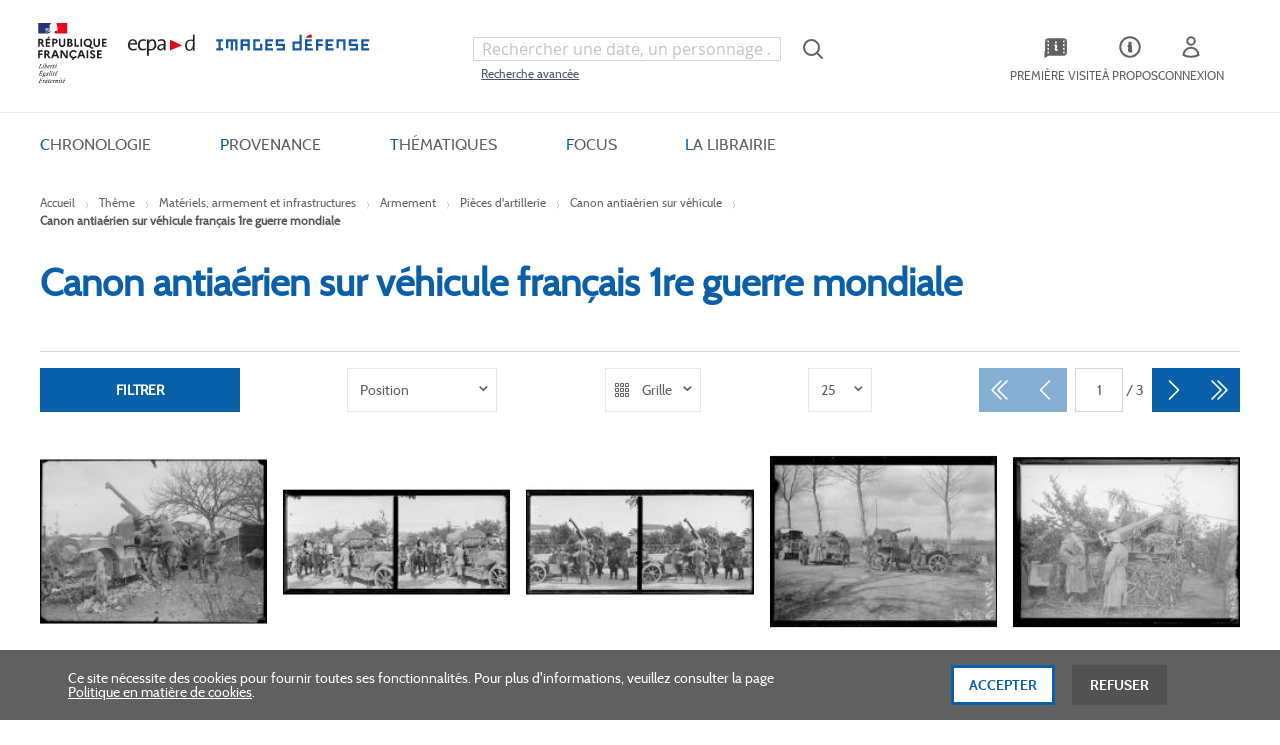

--- FILE ---
content_type: text/html; charset=UTF-8
request_url: https://imagesdefense.gouv.fr/fr/nos-collections/theme/materiels-armement-et-infrastructures/armement/pieces-d-artillerie/canon-antiaerien-sur-vehicule/canon-antiaerien-sur-vehicule-francais-1re-guerre-mondiale.html
body_size: 30049
content:
<!doctype html>
<html lang="fr">
    <head >
        <script>
    var LOCALE = 'fr\u002DFR';
    var BASE_URL = 'https\u003A\u002F\u002Fimagesdefense.gouv.fr\u002Ffr\u002F';
    var require = {
        'baseUrl': 'https\u003A\u002F\u002Fimagesdefense.gouv.fr\u002Fstatic\u002Fversion1762340843\u002Ffrontend\u002FEcpad\u002Ftailwind\u002Ffr_FR'
    };</script>        <meta charset="utf-8"/>
<meta name="title" content="ImagesDéfense -  Canon antiaérien sur véhicule français 1re guerre mondiale - Canon antiaérien sur véhicule - Pièces d&#039;artillerie - Armement - Matériels, armement et infrastructures - Thème"/>
<meta name="robots" content="INDEX,FOLLOW"/>
<meta name="viewport" content="width=device-width, initial-scale=1"/>
<meta name="format-detection" content="telephone=no"/>
<title>ImagesDéfense -  Canon antiaérien sur véhicule français 1re guerre mondiale - Canon antiaérien sur véhicule - Pièces d&#039;artillerie - Armement - Matériels, armement et infrastructures - Thème</title>
<link  rel="stylesheet" type="text/css"  media="all" href="https://imagesdefense.gouv.fr/static/version1762340843/_cache/merged/eeeac3a3ac5e445f93bdb8dd5b51a5b0.min.css" />
<link  rel="stylesheet" type="text/css"  media="screen and (min-width: 768px)" href="https://imagesdefense.gouv.fr/static/version1762340843/frontend/Magento/blank/default/css/styles-l.min.css" />
<script  type="text/javascript"  src="https://imagesdefense.gouv.fr/static/version1762340843/_cache/merged/03b98b1c7eafc08b956965ce0525df26.min.js"></script>
<script  type="text/javascript"  defer="defer" src="https://imagesdefense.gouv.fr/static/version1762340843/_cache/merged/45a52de32bf33e7a74bb7697bd843852.min.js"></script>
<link  rel="canonical" href="https://imagesdefense.gouv.fr/fr/nos-collections/theme/materiels-armement-et-infrastructures/armement/pieces-d-artillerie/canon-antiaerien-sur-vehicule/canon-antiaerien-sur-vehicule-francais-1re-guerre-mondiale.html" />
<link  rel="icon" type="image/x-icon" href="https://imagesdefense.gouv.fr/media/favicon/stores/1/favicon.png" />
<link  rel="shortcut icon" type="image/x-icon" href="https://imagesdefense.gouv.fr/media/favicon/stores/1/favicon.png" />
<!--W4Py6RlpWrxvgBRRcE4Gm6MPpJd5O0c4-->
<!--1M5clShPzIvAfLdTXcVqT3bJZPxvBS9a-->
<!--lDsrexASeI1a1FnHcK7vQ8iqfX1PRBpg-->
<!--pBMEkpvrm5BvkobIU70max8P0yIqRRc9--> 
<!--mox7T0vhV7ILRx7ltKjPlbrNC2LvUpp9-->
<!--ThpJUP8XeTAMkWAh8NZnKwtJoLabcFCL-->
<!--YNdqcuD5n2fbM2q6jGFacgf0RTtRaG8t-->        

<script nonce="OWprdG5yZjhyd3ozd212ZjJ6NmkxaW1lam8yNHhja3Q&#x3D;">var prCookieService={defaultAttributes:{path:'/'},converter:{write:function(value){return encodeURIComponent(value);},read:function(value){return decodeURIComponent(value)}},decode:function(string){return string.replace(/(%[0-9A-Z]{2})+/g,decodeURIComponent);},set:function(key,value,attributes){if(typeof document==='undefined'){return;}
attributes=Object.assign(this.defaultAttributes,attributes);if(typeof attributes.expires==='number'){attributes.expires=new Date(new Date()*1+attributes.expires*864e+5);}
attributes.expires=attributes.expires?attributes.expires.toUTCString():'';try{var result=JSON.stringify(value);if(/^[\{\[]/.test(result)){value=result;}}catch(e){}
value=this.converter.write(value);key=this.converter.write(String(key)).replace(/%(23|24|26|2B|5E|60|7C)/g,decodeURIComponent).replace(/[\(\)]/g,escape);var stringifiedAttributes='';for(var attributeName in attributes){if(!attributes[attributeName]){continue;}
stringifiedAttributes+='; '+attributeName;if(attributes[attributeName]===true){continue;}
stringifiedAttributes+='='+attributes[attributeName].split(';')[0];}
return(document.cookie=key+'='+value+stringifiedAttributes);},remove:function(key,attributes){this.set(key,'',{...attributes,...{expires:-1}});},get:function(key,json=false){if(typeof document==='undefined'){return;}
var jar={};var cookies=document.cookie?document.cookie.split('; '):[];var i=0;for(;i<cookies.length;i++){var parts=cookies[i].split('=');var cookie=parts.slice(1).join('=');if(!json&&cookie.charAt(0)==='"'){cookie=cookie.slice(1,-1);}
try{var name=this.converter.write(parts[0]);cookie=this.converter.read(cookie);if(json){try{cookie=JSON.parse(cookie);}catch(e){}}
jar[name]=cookie;if(key===name){break;}}catch(e){}}
return key?jar[key]:jar;}}</script>
    <script type="text/x-magento-init">
        {
            "*": {
                "Magento_PageCache/js/form-key-provider": {
                    "isPaginationCacheEnabled":
                        1                }
            }
        }
    </script>


    </head>
    <body data-container="body"
          data-mage-init='{"loaderAjax": {}, "loader": { "icon": "https://imagesdefense.gouv.fr/static/version1762340843/base/Magento/base/default/images/loader-2.gif"}}'
        class="pl-thm-ecpad pl-thm-ecpad-tailwind prgdpr-ecpad prgdpr-ecpad-tailwind page-with-filter page-products categorypath-nos-collections-theme-materiels-armement-et-infrastructures-armement-pieces-d-artillerie-canon-antiaerien-sur-vehicule-canon-antiaerien-sur-vehicule-francais-1re-guerre-mondiale category-canon-antiaerien-sur-vehicule-francais-1re-guerre-mondiale catalog-category-view page-layout-1column" id="html-body">
        
<script id="test" type="text/javascript" nonce="OWprdG5yZjhyd3ozd212ZjJ6NmkxaW1lam8yNHhja3Q=">
    var prCookieService = {
        defaultAttributes: {path: '/'},
        converter: {
            write: function (value) {
                return encodeURIComponent(value);
            },

            read: function (value) {
                return decodeURIComponent(value)
            }
        },
        decode: function(string)
        {
            return string.replace(/(%[0-9A-Z]{2})+/g, decodeURIComponent);
        },
        set: function (key, value, attributes)
        {
            if (typeof document === 'undefined') {
                return;
            }

            attributes = Object.assign(this.defaultAttributes, attributes);

            if (typeof attributes.expires === 'number') {
                attributes.expires = new Date(new Date() * 1 + attributes.expires * 864e+5);
            }

            attributes.expires = attributes.expires ? attributes.expires.toUTCString() : '';

            try {
                var result = JSON.stringify(value);
                if (/^[\{\[]/.test(result)) {
                    value = result;
                }
            } catch (e) {}

            value = this.converter.write(value);

            key = this.converter.write(String(key))
                .replace(/%(23|24|26|2B|5E|60|7C)/g, decodeURIComponent)
                .replace(/[\(\)]/g, escape);

            var stringifiedAttributes = '';
            for (var attributeName in attributes) {
                if (!attributes[attributeName]) {
                    continue;
                }
                stringifiedAttributes += '; ' + attributeName;
                if (attributes[attributeName] === true) {
                    continue;
                }

                // Considers RFC 6265 section 5.2:
                // ...
                // 3.  If the remaining unparsed-attributes contains a %x3B (";")
                //     character:
                // Consume the characters of the unparsed-attributes up to,
                // not including, the first %x3B (";") character.
                // ...
                stringifiedAttributes += '=' + attributes[attributeName].split(';')[0];
            }

            return (document.cookie = key + '=' + value + stringifiedAttributes);
        },

        remove: function (key, attributes) {
            this.set(key, '', {...attributes, ...{
                expires: -1
            }});
        },

        get: function (key, json = false)
        {
            if (typeof document === 'undefined') {
                return;
            }

            var jar = {};
            var cookies = document.cookie ? document.cookie.split('; ') : [];
            var i = 0;
            for (; i < cookies.length; i++) {
                var parts = cookies[i].split('=');
                var cookie = parts.slice(1).join('=');
                if (!json && cookie.charAt(0) === '"') {
                    cookie = cookie.slice(1, -1);
                }

                try {
                    var name = this.converter.write(parts[0]);
                    cookie = this.converter.read(cookie);

                    if (json) {
                        try {
                            cookie = JSON.parse(cookie);
                        } catch (e) {}
                    }

                    jar[name] = cookie;

                    if (key === name) {
                        break;
                    }
                } catch (e) {}
            }

            return key ? jar[key] : jar;
        }
    }

    if (typeof define === 'function') {
        define('prCookieService', function () {return prCookieService});
    }
</script>

<script type="text/javascript" nonce="OWprdG5yZjhyd3ozd212ZjJ6NmkxaW1lam8yNHhja3Q=">
var prCookieConsentApi = {
    CUSTOMER_CONSENT: 'pr-cookie-consent',
    SYSTEM_COOKIES: [
        'PHPSESSID',
        this.CUSTOMER_CONSENT,
        'user_allowed_save_cookie',
    ],
    config: {},
    whitelist: {},
    isConfigured: false,
    /**
     * Contains callbacks that run after all configuration come
     *
     * @type {function[]}
     */
    configuredCallbacks: [],
    initCookieBlocking: function () {
        var cookieDesc = Object.getOwnPropertyDescriptor(Document.prototype, 'cookie')
            || Object.getOwnPropertyDescriptor(HTMLDocument.prototype, 'cookie');
        if (cookieDesc && cookieDesc.configurable) {
            var api = this;
            Object.defineProperty(document, 'cookie', {
                get: function () {
                    return cookieDesc.get.call(document);
                },
                set: function (cookie) {
                    let cookieName = cookie.substring(0, cookie.indexOf('=')).trim();
                    if (! api.isAllowed(cookieName)) {
                        api.logger.warn('CookieConsent: blocked cookie "' + cookieName + '"');
                        return;
                    }
                    cookieDesc.set.call(document, cookie);
                }
            });
        }
    },
    getCookieValue: function (name) {
        var values = document.cookie.match('(^|;)\\s*' + name + '\\s*=\\s*([^;]+)');
        return values ? decodeURIComponent(values.pop()) : '';
    },
    configure: function (configJson) {
        this.logger.init();
        this.userScript.init();
        try {
            this.config = JSON.parse(configJson);
            if (this.config.canManageCookie === null) {
                console.error('CookieConsent: restriction config is invalid');
            }
            this.isConfigured = true;

            this.configuredCallbacks.forEach(function (callback) {
                callback();
            }.bind(this));

            this.clearRejectedCookie();
        } catch (e) {
            console.error('CookieConsent: error has happened during parse JSON');
            return false;
        }
    },
    /**
     * @param {function} callback
     * @returns {prCookieConsentApi}
     */
    addConfiguredCallback: function (callback) {
        this.configuredCallbacks.push(callback);
        return this;
    },
        isAllowedCategory: function (categoryKey) {
        if (! this.config.canManageCookie) {
            return true;
        }
        if (this.isEssentialCategory(categoryKey)) {
            return true;
        }
        if (this.isOptIn()) {
            if (this.isAllCategoriesAllowed()) {
                return true;
            }
            return this.consent.get().includes(categoryKey);
        }
        return this.config.canUseCookieBeforeOptIn;
    },
    getDomain: function (cookieName) {
        return this.config.cookies[cookieName] ? this.config.cookies[cookieName].domain : null;
    },
        isAllowed: function (cookieName) {
        if (this.isSystemCookie(cookieName)) {
            return true;
        }
        if (! this.config.canManageCookie) {
            return true;
        }
        if (this.whitelist[cookieName]) {
            return true;
        }
        cookieName = this.getTrueCookieName(cookieName);
        if (! this.isOptIn()) {
            if (this.config.canUseCookieBeforeOptIn) {
                return true;
            }
            if (this.isKnownCookie(cookieName)) {
                return this.isInEssentialCategory(cookieName);
            }
            return false;
        }
        if (! this.isKnownCookie(cookieName)) {
            return ! this.config.canBlockUnknownCookie;
        }
        return this.isInAllowedCategory(cookieName);
    },
    isAllCategoriesAllowed: function () {
        if (null === this.cache.get('allowAllCategories')) {
            var customerConsent = this.consent.get();
            if (customerConsent && customerConsent.includes('all') ) {
                this.cache.set('allowAllCategories', true);
            } else {
                var allowedWebsites = this.websiteRestriction.getAllowed();
                this.cache.set('allowAllCategories', allowedWebsites[this.config.mage.website] === 1);
            }
        }
        return this.cache.get('allowAllCategories');
    },
    isEssentialCategory: function (categoryKey) {
        return this.config.essentialCategoryKeys.includes(categoryKey);
    },
    isInEssentialCategory: function (cookieName) {
        return this.isEssentialCategory(this.getCookieCategory(cookieName));
    },
    isInAllowedCategory: function (cookieName) {
        return this.isAllowedCategory(this.getCookieCategory(cookieName));
    },
    getCookieCategory: function (cookieName) {
        return this.config.cookieToCategoryMapping[cookieName];
    },
    isOptIn: function () {
        var allowedWithDefaultCookie = this.websiteRestriction.getAllowed()[this.config.mage.website] === 1;
        return Boolean(this.consent.get()) || allowedWithDefaultCookie;
    },
    isSystemCookie: function (cookieName) {
        return this.SYSTEM_COOKIES.includes(cookieName);
    },
    isKnownCookie: function (cookieName) {
        return this.config.cookieToCategoryMapping.hasOwnProperty(cookieName);
    },
    getTrueCookieName: function (cookieName) {
        var keys = Object.keys(this.config.dynamicNamesPatterns), key;
        for (var i = 0, length = keys.length; i < length; i++) {
            key = keys[i];
            if (new RegExp(this.config.dynamicNamesPatterns[key]).test(cookieName)) {
                return key;
            }
        }
        return cookieName;
    },
    clearRejectedCookie: function () {
        let cookies = prCookieService.get();
        Object.keys(cookies).forEach(function(cookieName) {
            if (this.isAllowed(cookieName)) {
                return;
            }

            var encodedCookieName = cookieName = encodeURIComponent(String(cookieName))
                .replace(/%(23|24|26|2B|5E|60|7C)/g, decodeURIComponent)
                .replace(/[\(\)]/g, escape);

            this.whitelist[encodedCookieName] = true;
            if (this.getDomain(cookieName)) {
                prCookieService.remove(cookieName, {domain: this.getDomain(cookieName)});
            } else {
                prCookieService.remove(cookieName);
                if (this.config.cookie.parentDomain) {
                    prCookieService.remove(cookieName, {domain: this.config.cookie.parentDomain});
                }
            }
            this.logger.warn('CookieConsent: remove cookie "' + cookieName + '"');
            if (typeof prCookieService.get(cookieName) !== 'undefined') {
                this.logger.error('CookieConsent: fail to remove cookie "' + cookieName + '"');
            }
            this.whitelist[encodedCookieName] = false;
        }.bind(this));
    }
};

prCookieConsentApi.userScript = {
    /**
     * List of callbacks and categories they depend on.
     */
    pendingScripts: [],
    /**
     * Run script after model is configured or after user provided consent.
     */
    init: function () {
        prCookieConsentApi.addConfiguredCallback(this.executePendingScripts.bind(this));
        prCookieConsentApi.consent.addCallback(this.executePendingScripts.bind(this));
    },
    /**
     * Run or delay script.
     *
     * @param {function} callback
     * @param {string}   categoryKey
     */
    execute: function (callback, categoryKey) {
        if (prCookieConsentApi.isConfigured && prCookieConsentApi.isAllowedCategory(categoryKey)) {
            callback();
            return;
        }

        this.pendingScripts.push({callback: callback, categoryKey: categoryKey, executed: false});
    },
    /**
     * Run pending scripts.
     */
    executePendingScripts: function () {
        this.pendingScripts.forEach(function (script) {
            if (false === script.executed && prCookieConsentApi.isAllowedCategory(script.categoryKey)) {
                script.callback();
                script.executed = true;
            }
        }.bind(this));
    },
};

prCookieConsentApi.websiteRestriction = {
    getAllowed: function () {
        var allowedWebsites = prCookieConsentApi.getCookieValue(prCookieConsentApi.config.mage.cookieName);
        return allowedWebsites ? JSON.parse(allowedWebsites) : {};
    },
    allowCurrent: function () {
        return this.set(prCookieConsentApi.config.mage.website, true);
    },
    disallowCurrent: function () {
        return this.set(prCookieConsentApi.config.mage.website, false);
    },
    /**
     * @param {number} website
     * @param {boolean} flag
     * @return {CookieRestriction.websiteRestriction}
     */
    set: function (website, flag) {
        var allowedWebsites = this.getAllowed();

        if (flag) {
            allowedWebsites[website] = 1;
        } else {
            delete allowedWebsites[website];
        }

        prCookieService.set(prCookieConsentApi.config.mage.cookieName, allowedWebsites, {
            path: prCookieConsentApi.config.cookie.path,
            expires: prCookieConsentApi.config.mage.lifetime ? Math.ceil(prCookieConsentApi.config.mage.lifetime / 86400) : 0
        });

        return this;
    }
};

prCookieConsentApi.cache = {
    cacheData: {allowAllCategories: null},
    get: function (key) {
        return this.cacheData[key];
    },
    set: function (key, value) {
        this.cacheData[key] = value;
    },
    reset: function () {
        this.cacheData = {allowAllCategories: null};
    }
};

prCookieConsentApi.logger = {
    level: 0, /* disabled */
        init: function () {
        if (window.location.hash === '#pr-enable-cookie-log') {
            this.level = 1; /* only warnings and errors */
        }
        if (window.location.hash === '#pr-enable-cookie-log-all') {
            this.level = 2; /* all logs */
        }
    },
    log: function () {
        this.level > 1 && console.log.apply(console, arguments);
    },
    warn: function () {
        this.level > 0 && console.warn.apply(console, arguments);
    },
    error: function () {
        this.level > 0 && console.error.apply(console, arguments);
    }
};

prCookieConsentApi.consent = {
    /**
     * Contains callbacks that run after user consent.
     *
     * @type {function[]}
     */
    callbacks: [],
    allowAllCategories: function () {
        prCookieConsentApi.cache.reset();
        prCookieConsentApi.consent.set(['all']);
        return this;
    },
    declineAll: function () {
        prCookieConsentApi.cache.reset();
        prCookieConsentApi.consent.set([]);
        return this;
    },
    set: function (allowedCategories) {
        prCookieService.set(prCookieConsentApi.CUSTOMER_CONSENT, JSON.stringify(allowedCategories), {
            expires: prCookieConsentApi.config.consent.expiry,
            path: prCookieConsentApi.config.cookie.path,
            domain: prCookieConsentApi.config.cookie.domain
        });

        if (allowedCategories.includes('all')) {
            prCookieConsentApi.websiteRestriction.allowCurrent();
        } else {
            prCookieConsentApi.websiteRestriction.disallowCurrent();
        }
        prCookieConsentApi.cache.reset();

        var isAccepting = allowedCategories.length;

        this.callbacks.forEach(function (callback) {
            callback(allowedCategories)
        });

        fetch(prCookieConsentApi.config.consent.logUrl, {
            method: 'POST',
            headers: {
                'Content-Type': 'application/json',
                'X-Requested-With': 'XMLHttpRequest'
            },
            body: JSON.stringify({acceptedKeys: allowedCategories})
        })
            .then(this.pageReloadAfterAction.bind(this, isAccepting));
    },
    /**
     * Reload page by configuration and action
     *
     * @param isAccepting
     */
    pageReloadAfterAction: function (isAccepting) {
        if (isAccepting && prCookieConsentApi.config.consent.reloadAfterAccept) {
            window.location.reload();
        }

        if (! isAccepting && prCookieConsentApi.config.consent.reloadAfterDecline) {
            window.location.reload();
        }
    },
    get: function () {
        var consent = prCookieConsentApi.getCookieValue(prCookieConsentApi.CUSTOMER_CONSENT);
        return consent ? JSON.parse(consent) : false;
    },
    addCallback: function (callback) {
        this.callbacks.push(callback);
        return this;
    },
};

prCookieConsentApi.configure('\u007B\u0022canManageCookie\u0022\u003Atrue,\u0022canUseCookieBeforeOptIn\u0022\u003Afalse,\u0022canBlockUnknownCookie\u0022\u003Afalse,\u0022consent\u0022\u003A\u007B\u0022isLoggedIn\u0022\u003Afalse,\u0022logUrl\u0022\u003A\u0022https\u003A\u005C\u002F\u005C\u002Fimagesdefense.gouv.fr\u005C\u002Ffr\u005C\u002Fpr\u002Dcookie\u002Dconsent\u005C\u002Fconsent_guest\u005C\u002Fupdate\u005C\u002F\u0022,\u0022reloadAfterAccept\u0022\u003Atrue,\u0022reloadAfterDecline\u0022\u003Afalse,\u0022expiry\u0022\u003A365\u007D,\u0022cookie\u0022\u003A\u007B\u0022path\u0022\u003A\u0022\u005C\u002F\u0022,\u0022domain\u0022\u003A\u0022imagesdefense.gouv.fr\u0022,\u0022parentDomain\u0022\u003A\u0022.gouv.fr\u0022\u007D,\u0022cookies\u0022\u003A\u007B\u0022pr\u002Dcookie\u002Dnotice\u002Dstatus\u0022\u003A\u007B\u0022domain\u0022\u003A\u0022\u0022\u007D,\u0022user_allowed_save_cookie\u0022\u003A\u007B\u0022domain\u0022\u003A\u0022\u0022\u007D,\u0022guest\u002Dview\u0022\u003A\u007B\u0022domain\u0022\u003A\u0022\u0022\u007D,\u0022login_redirect\u0022\u003A\u007B\u0022domain\u0022\u003A\u0022\u0022\u007D,\u0022mage\u002Dmessages\u0022\u003A\u007B\u0022domain\u0022\u003A\u0022\u0022\u007D,\u0022section_data_ids\u0022\u003A\u007B\u0022domain\u0022\u003A\u0022\u0022\u007D,\u0022store\u0022\u003A\u007B\u0022domain\u0022\u003A\u0022\u0022\u007D,\u0022amz_auth_err\u0022\u003A\u007B\u0022domain\u0022\u003A\u0022\u0022\u007D,\u0022amz_auth_logout\u0022\u003A\u007B\u0022domain\u0022\u003A\u0022\u0022\u007D,\u0022mage\u002Dcache\u002Dsessid\u0022\u003A\u007B\u0022domain\u0022\u003A\u0022\u0022\u007D,\u0022mage\u002Dcache\u002Dstorage\u0022\u003A\u007B\u0022domain\u0022\u003A\u0022\u0022\u007D,\u0022stf\u0022\u003A\u007B\u0022domain\u0022\u003A\u0022\u0022\u007D,\u0022recently_viewed_product\u0022\u003A\u007B\u0022domain\u0022\u003A\u0022\u0022\u007D,\u0022recently_viewed_product_previous\u0022\u003A\u007B\u0022domain\u0022\u003A\u0022\u0022\u007D,\u0022mage\u002Dtranslation\u002Dstorage\u0022\u003A\u007B\u0022domain\u0022\u003A\u0022\u0022\u007D,\u0022mage\u002Dtranslation\u002Dfile\u002Dversion\u0022\u003A\u007B\u0022domain\u0022\u003A\u0022\u0022\u007D,\u0022product_data_storage\u0022\u003A\u007B\u0022domain\u0022\u003A\u0022\u0022\u007D,\u0022recently_compared_product\u0022\u003A\u007B\u0022domain\u0022\u003A\u0022\u0022\u007D,\u0022recently_compared_product_previous\u0022\u003A\u007B\u0022domain\u0022\u003A\u0022\u0022\u007D,\u0022mage\u002Dcache\u002Dstorage\u002Dsection\u002Dinvalidation\u0022\u003A\u007B\u0022domain\u0022\u003A\u0022\u0022\u007D,\u0022_ga\u0022\u003A\u007B\u0022domain\u0022\u003A\u0022\u0022\u007D,\u0022_gid\u0022\u003A\u007B\u0022domain\u0022\u003A\u0022\u0022\u007D,\u0022_gat\u0022\u003A\u007B\u0022domain\u0022\u003A\u0022\u0022\u007D,\u0022_dc_gtm_\u002A\u0022\u003A\u007B\u0022domain\u0022\u003A\u0022\u0022\u007D,\u0022pr\u002Dcookie\u002Dconsent\u0022\u003A\u007B\u0022domain\u0022\u003A\u0022\u0022\u007D,\u0022pr\u002Dcookie\u002Dconsent\u002Did\u0022\u003A\u007B\u0022domain\u0022\u003A\u0022\u0022\u007D,\u0022form_key\u0022\u003A\u007B\u0022domain\u0022\u003A\u0022\u0022\u007D,\u0022X\u002DMagento\u002DVary\u0022\u003A\u007B\u0022domain\u0022\u003A\u0022\u0022\u007D,\u0022private_content_version\u0022\u003A\u007B\u0022domain\u0022\u003A\u0022\u0022\u007D,\u0022persistent_shopping_cart\u0022\u003A\u007B\u0022domain\u0022\u003A\u0022\u0022\u007D,\u0022add_to_cart\u0022\u003A\u007B\u0022domain\u0022\u003A\u0022\u0022\u007D,\u0022mage\u002Dbanners\u002Dcache\u002Dstorage\u0022\u003A\u007B\u0022domain\u0022\u003A\u0022\u0022\u007D,\u0022remove_from_cart\u0022\u003A\u007B\u0022domain\u0022\u003A\u0022\u0022\u007D,\u0022_ga_\u002A\u0022\u003A\u007B\u0022domain\u0022\u003A\u0022\u0022\u007D,\u0022mg_dnt\u0022\u003A\u007B\u0022domain\u0022\u003A\u0022\u0022\u007D\u007D,\u0022mage\u0022\u003A\u007B\u0022website\u0022\u003A1,\u0022cookieName\u0022\u003A\u0022user_allowed_save_cookie\u0022,\u0022lifetime\u0022\u003A31536000\u007D,\u0022cookieToCategoryMapping\u0022\u003A\u007B\u0022pr\u002Dcookie\u002Dnotice\u002Dstatus\u0022\u003A\u0022necessary\u0022,\u0022user_allowed_save_cookie\u0022\u003A\u0022necessary\u0022,\u0022guest\u002Dview\u0022\u003A\u0022necessary\u0022,\u0022login_redirect\u0022\u003A\u0022necessary\u0022,\u0022mage\u002Dmessages\u0022\u003A\u0022necessary\u0022,\u0022section_data_ids\u0022\u003A\u0022necessary\u0022,\u0022store\u0022\u003A\u0022necessary\u0022,\u0022amz_auth_err\u0022\u003A\u0022necessary\u0022,\u0022amz_auth_logout\u0022\u003A\u0022necessary\u0022,\u0022mage\u002Dcache\u002Dsessid\u0022\u003A\u0022necessary\u0022,\u0022mage\u002Dcache\u002Dstorage\u0022\u003A\u0022necessary\u0022,\u0022stf\u0022\u003A\u0022necessary\u0022,\u0022recently_viewed_product\u0022\u003A\u0022necessary\u0022,\u0022recently_viewed_product_previous\u0022\u003A\u0022necessary\u0022,\u0022mage\u002Dtranslation\u002Dstorage\u0022\u003A\u0022necessary\u0022,\u0022mage\u002Dtranslation\u002Dfile\u002Dversion\u0022\u003A\u0022necessary\u0022,\u0022product_data_storage\u0022\u003A\u0022necessary\u0022,\u0022recently_compared_product\u0022\u003A\u0022necessary\u0022,\u0022recently_compared_product_previous\u0022\u003A\u0022necessary\u0022,\u0022mage\u002Dcache\u002Dstorage\u002Dsection\u002Dinvalidation\u0022\u003A\u0022necessary\u0022,\u0022_ga\u0022\u003A\u0022statistics\u0022,\u0022_gid\u0022\u003A\u0022statistics\u0022,\u0022_gat\u0022\u003A\u0022statistics\u0022,\u0022_dc_gtm_\u002A\u0022\u003A\u0022statistics\u0022,\u0022pr\u002Dcookie\u002Dconsent\u0022\u003A\u0022necessary\u0022,\u0022pr\u002Dcookie\u002Dconsent\u002Did\u0022\u003A\u0022necessary\u0022,\u0022form_key\u0022\u003A\u0022necessary\u0022,\u0022X\u002DMagento\u002DVary\u0022\u003A\u0022necessary\u0022,\u0022private_content_version\u0022\u003A\u0022necessary\u0022,\u0022persistent_shopping_cart\u0022\u003A\u0022necessary\u0022,\u0022add_to_cart\u0022\u003A\u0022statistics\u0022,\u0022mage\u002Dbanners\u002Dcache\u002Dstorage\u0022\u003A\u0022necessary\u0022,\u0022remove_from_cart\u0022\u003A\u0022statistics\u0022,\u0022_ga_\u002A\u0022\u003A\u0022statistics\u0022,\u0022mg_dnt\u0022\u003A\u0022necessary\u0022\u007D,\u0022essentialCategoryKeys\u0022\u003A\u005B\u0022necessary\u0022\u005D,\u0022dynamicNamesPatterns\u0022\u003A\u007B\u0022_dc_gtm_\u002A\u0022\u003A\u0022_dc_gtm_.\u002A\u0022,\u0022_ga_\u002A\u0022\u003A\u0022_ga_.\u002A\u0022\u007D\u007D');
prCookieConsentApi.initCookieBlocking();

if (typeof define === 'function') {
    define('prCookieConsentApi', function () {
        return prCookieConsentApi;
    });
}
</script>






<script type="text/x-magento-init">
    {
        "*": {
            "Magento_PageBuilder/js/widget-initializer": {
                "config": {"[data-content-type=\"slider\"][data-appearance=\"default\"]":{"Magento_PageBuilder\/js\/content-type\/slider\/appearance\/default\/widget":false},"[data-content-type=\"map\"]":{"Magento_PageBuilder\/js\/content-type\/map\/appearance\/default\/widget":false},"[data-content-type=\"row\"]":{"Magento_PageBuilder\/js\/content-type\/row\/appearance\/default\/widget":false},"[data-content-type=\"tabs\"]":{"Magento_PageBuilder\/js\/content-type\/tabs\/appearance\/default\/widget":false},"[data-content-type=\"slide\"]":{"Magento_PageBuilder\/js\/content-type\/slide\/appearance\/default\/widget":{"buttonSelector":".pagebuilder-slide-button","showOverlay":"hover","dataRole":"slide"}},"[data-content-type=\"banner\"]":{"Magento_PageBuilder\/js\/content-type\/banner\/appearance\/default\/widget":{"buttonSelector":".pagebuilder-banner-button","showOverlay":"hover","dataRole":"banner"}},"[data-content-type=\"buttons\"]":{"Magento_PageBuilder\/js\/content-type\/buttons\/appearance\/inline\/widget":false},"[data-content-type=\"products\"][data-appearance=\"carousel\"]":{"Magento_PageBuilder\/js\/content-type\/products\/appearance\/carousel\/widget":false}},
                "breakpoints": {"desktop":{"label":"Desktop","stage":true,"default":true,"class":"desktop-switcher","icon":"Magento_PageBuilder::css\/images\/switcher\/switcher-desktop.svg","conditions":{"min-width":"1024px"},"options":{"products":{"default":{"slidesToShow":"5"}}}},"tablet":{"conditions":{"max-width":"1024px","min-width":"768px"},"options":{"products":{"default":{"slidesToShow":"4"},"continuous":{"slidesToShow":"3"}}}},"mobile":{"label":"Mobile","stage":true,"class":"mobile-switcher","icon":"Magento_PageBuilder::css\/images\/switcher\/switcher-mobile.svg","media":"only screen and (max-width: 768px)","conditions":{"max-width":"768px","min-width":"640px"},"options":{"products":{"default":{"slidesToShow":"3"}}}},"mobile-small":{"conditions":{"max-width":"640px"},"options":{"products":{"default":{"slidesToShow":"2"},"continuous":{"slidesToShow":"1"}}}}}            }
        }
    }
</script>

<div class="cookie-status-message" id="cookie-status">
    The store will not work correctly when cookies are disabled.</div>
<script type="text&#x2F;javascript">document.querySelector("#cookie-status").style.display = "none";</script>
<script type="text/x-magento-init">
    {
        "*": {
            "cookieStatus": {}
        }
    }
</script>

<script type="text/x-magento-init">
    {
        "*": {
            "mage/cookies": {
                "expires": null,
                "path": "\u002F",
                "domain": ".imagesdefense.gouv.fr",
                "secure": true,
                "lifetime": "3600"
            }
        }
    }
</script>
    <noscript>
        <div class="message global noscript">
            <div class="content">
                <p>
                    <strong>Javascript est désactivé dans votre navigateur.</strong>
                    <span>
                        Pour une meilleure expérience sur notre site, assurez-vous d’activer JavaScript dans votre navigateur.                    </span>
                </p>
            </div>
        </div>
    </noscript>

<script>
    window.cookiesConfig = window.cookiesConfig || {};
    window.cookiesConfig.secure = true;
</script><script>    require.config({
        map: {
            '*': {
                wysiwygAdapter: 'mage/adminhtml/wysiwyg/tiny_mce/tinymceAdapter'
            }
        }
    });</script><script>    require.config({
        paths: {
            googleMaps: 'https\u003A\u002F\u002Fmaps.googleapis.com\u002Fmaps\u002Fapi\u002Fjs\u003Fv\u003D3\u0026key\u003D'
        },
        config: {
            'Magento_PageBuilder/js/utils/map': {
                style: '',
            },
            'Magento_PageBuilder/js/content-type/map/preview': {
                apiKey: '',
                apiKeyErrorMessage: 'You\u0020must\u0020provide\u0020a\u0020valid\u0020\u003Ca\u0020href\u003D\u0027https\u003A\u002F\u002Fimagesdefense.gouv.fr\u002Ffr\u002Fadminhtml\u002Fsystem_config\u002Fedit\u002Fsection\u002Fcms\u002F\u0023cms_pagebuilder\u0027\u0020target\u003D\u0027_blank\u0027\u003EGoogle\u0020Maps\u0020API\u0020key\u003C\u002Fa\u003E\u0020to\u0020use\u0020a\u0020map.'
            },
            'Magento_PageBuilder/js/form/element/map': {
                apiKey: '',
                apiKeyErrorMessage: 'You\u0020must\u0020provide\u0020a\u0020valid\u0020\u003Ca\u0020href\u003D\u0027https\u003A\u002F\u002Fimagesdefense.gouv.fr\u002Ffr\u002Fadminhtml\u002Fsystem_config\u002Fedit\u002Fsection\u002Fcms\u002F\u0023cms_pagebuilder\u0027\u0020target\u003D\u0027_blank\u0027\u003EGoogle\u0020Maps\u0020API\u0020key\u003C\u002Fa\u003E\u0020to\u0020use\u0020a\u0020map.'
            },
        }
    });</script><script>
    require.config({
        shim: {
            'Magento_PageBuilder/js/utils/map': {
                deps: ['googleMaps']
            }
        }
    });</script>
<div data-bind="scope: 'pr-cookie-notice'" class="pr-cookie-notice-wrapper">
    <!-- ko template: getTemplate() --><!-- /ko -->
</div>

<script type="text/x-magento-init">
    {
        "*": {
            "Magento_Ui/js/core/app": {"components":{"pr-cookie-notice":{"component":"Plumrocket_CookieConsent\/js\/view\/notice","template":"Plumrocket_CookieConsent\/notice\/default","displayStyle":"bottom","acceptButtonConfig":{"label":"Accepter","text_color":null,"text_color_on_hover":null,"background_color":null,"background_color_on_hover":null},"declineButtonConfig":{"enabled":true,"label":"Refuser","text_color":null,"text_color_on_hover":null,"background_color":null,"background_color_on_hover":null},"settingsButtonConfig":{"enabled":false,"type":"link","label":"Customize Settings"},"statusCookieName":"pr-cookie-notice-status","noticeTitle":"We use cookies","noticeTextHtml":"<p><span class=\"tlid-translation translation\"><span title=\"\">Ce site n\u00e9cessite des cookies pour fournir toutes ses fonctionnalit\u00e9s.<\/span> <span title=\"\">Pour plus d'informations, veuillez consulter la page <a href=\"https:\/\/imagesdefense.gouv.fr\/gestion-des-cookies\" target=\"_blank\" rel=\"noopener\">Politique en mati\u00e8re de cookies<\/a>.<\/span><\/span><\/p>","design":{"titleColor":"#f6f6f6","textColor":"#FFFFFF","backgroundColor":"#606060","overlayBackgroundColor":"","overlayBlur":false}}}}        }
    }
</script>

<div data-bind="scope: 'pr-cookie-settings-bar'" class="pr-cookie-settings-bar-wrapper">
    <!-- ko template: getTemplate() --><!-- /ko -->
</div>

<script type="text/x-magento-init">
    {
        "*": {
            "Magento_Ui/js/core/app": {"components":{"pr-cookie-settings-bar":{"component":"Plumrocket_CookieConsent\/js\/view\/settings","template":"Plumrocket_CookieConsent\/settings\/left-bar","categories":[{"key":"necessary","is_essential":true,"is_pre_checked":false,"name":"Strictly necessary cookies","description":"These cookies are essential for you to browse our store and use its features, such as accessing secure areas of the website. Cookies that allow holding your cart items, cookies that keep you logged-in and cookies that save your customized preferences are an example of strictly necessary cookies. These cookies are essential to a website's functionality and cannot be disabled by users.","sort_order":0},{"key":"preferences","is_essential":false,"is_pre_checked":false,"name":"Preferences cookies","description":"Preferences cookies are also known as \u201cfunctionality cookies\u201d. These cookies allow a website to remember choices you have made in the past, like what language you prefer, your favourite search filters, or what your user name and password are so you can automatically log in.","sort_order":0},{"key":"statistics","is_essential":false,"is_pre_checked":false,"name":"Statistics cookies","description":"Statistics cookies are also known as \u201cperformance cookies\u201d. These cookies collect information about how you use a website, like which pages you visited and which links you clicked on. None of this information can be used to identify you. It is all aggregated and, therefore, anonymized. Their sole purpose is to improve website functions. This includes cookies from third-party analytics services, such as visitor analytics, heatmaps and social media analytics.","sort_order":0},{"key":"marketing","is_essential":false,"is_pre_checked":false,"name":"Marketing cookies","description":"These cookies track your online activity to help advertisers deliver more relevant advertising or to limit how many times you see an ad. These cookies can share that information with other organizations or advertisers. These are persistent cookies and almost always of third-party provenance.","sort_order":0}],"cookies":[{"name":"pr-cookie-notice-status","category_key":"necessary","type":"first","typeLabel":"1st Party","domain":"","domainLabel":"imagesdefense.gouv.fr","duration":0,"durationLabel":"Session","description":"Stores close status of cookie notice."},{"name":"user_allowed_save_cookie","category_key":"necessary","type":"first","typeLabel":"1st Party","domain":"","domainLabel":"imagesdefense.gouv.fr","duration":31536000,"durationLabel":"365 jours","description":"Stores built-in cookie consent per website."},{"name":"guest-view","category_key":"necessary","type":"first","typeLabel":"1st Party","domain":"","domainLabel":"imagesdefense.gouv.fr","duration":0,"durationLabel":"Session","description":"Stores the Order ID that guest shoppers use to retrieve their order status. Guest orders view. Used in \u201cOrders and Returns\u201d widgets."},{"name":"login_redirect","category_key":"necessary","type":"first","typeLabel":"1st Party","domain":"","domainLabel":"imagesdefense.gouv.fr","duration":0,"durationLabel":"Session","description":"Preserves the destination page the customer was loading before being directed to log in."},{"name":"mage-messages","category_key":"necessary","type":"first","typeLabel":"1st Party","domain":"","domainLabel":"imagesdefense.gouv.fr","duration":31536000,"durationLabel":"365 jours","description":"Tracks error messages and other notifications that are shown to the user, such as the cookie consent message, and various error messages. The message is deleted from the cookie after it is shown to the shopper."},{"name":"section_data_ids","category_key":"necessary","type":"first","typeLabel":"1st Party","domain":"","domainLabel":"imagesdefense.gouv.fr","duration":0,"durationLabel":"Session","description":"Stores customer-specific information related to shopper-initiated actions such as display wish list, checkout information, etc."},{"name":"store","category_key":"necessary","type":"first","typeLabel":"1st Party","domain":"","domainLabel":"imagesdefense.gouv.fr","duration":31536000,"durationLabel":"365 jours","description":"Tracks the specific store view \/ locale selected by the shopper."},{"name":"amz_auth_err","category_key":"necessary","type":"first","typeLabel":"1st Party","domain":"","domainLabel":"imagesdefense.gouv.fr","duration":31536000,"durationLabel":"365 jours","description":"Used if Enable Login with Amazon is enabled. Value 1 indicates an authorization error."},{"name":"amz_auth_logout","category_key":"necessary","type":"first","typeLabel":"1st Party","domain":"","domainLabel":"imagesdefense.gouv.fr","duration":86400,"durationLabel":"1 day","description":"Used if Enable Login with Amazon is enabled. Value 1 indicates that the user should be logged out."},{"name":"mage-cache-sessid","category_key":"necessary","type":"first","typeLabel":"1st Party","domain":"","domainLabel":"imagesdefense.gouv.fr","duration":0,"durationLabel":"Session","description":"The value of this cookie triggers the cleanup of local cache storage. When the cookie is removed by the backend application, the Admin cleans up local storage, and sets the cookie value to true."},{"name":"mage-cache-storage","category_key":"necessary","type":"first","typeLabel":"1st Party","domain":"","domainLabel":"imagesdefense.gouv.fr","duration":0,"durationLabel":"Session","description":"Local storage of visitor-specific content that enables ecommerce functions."},{"name":"stf","category_key":"necessary","type":"first","typeLabel":"1st Party","domain":"","domainLabel":"imagesdefense.gouv.fr","duration":0,"durationLabel":"Session","description":"Records the time messages are sent by the SendFriend (Email a Friend) module."},{"name":"recently_viewed_product","category_key":"necessary","type":"first","typeLabel":"1st Party","domain":"","domainLabel":"imagesdefense.gouv.fr","duration":86400,"durationLabel":"1 day","description":"Stores product IDs of recently viewed products for easy navigation."},{"name":"recently_viewed_product_previous","category_key":"necessary","type":"first","typeLabel":"1st Party","domain":"","domainLabel":"imagesdefense.gouv.fr","duration":86400,"durationLabel":"1 day","description":"Stores product IDs of recently previously viewed products for easy navigation."},{"name":"mage-translation-storage","category_key":"necessary","type":"first","typeLabel":"1st Party","domain":"","domainLabel":"imagesdefense.gouv.fr","duration":86400,"durationLabel":"1 day","description":"Stores translated content when requested by the shopper. Used when Translation Strategy is configured as \"Dictionary (Translation on Storefront side)\"."},{"name":"mage-translation-file-version","category_key":"necessary","type":"first","typeLabel":"1st Party","domain":"","domainLabel":"imagesdefense.gouv.fr","duration":86400,"durationLabel":"1 day","description":"Tracks the version of translations in local storage. Used when Translation Strategy is configured as Dictionary (Translation on Storefront side)."},{"name":"product_data_storage","category_key":"necessary","type":"first","typeLabel":"1st Party","domain":"","domainLabel":"imagesdefense.gouv.fr","duration":86400,"durationLabel":"1 day","description":"Stores configuration for product data related to Recently Viewed \/ Compared Products."},{"name":"recently_compared_product","category_key":"necessary","type":"first","typeLabel":"1st Party","domain":"","domainLabel":"imagesdefense.gouv.fr","duration":86400,"durationLabel":"1 day","description":"Stores product IDs of recently compared products."},{"name":"recently_compared_product_previous","category_key":"necessary","type":"first","typeLabel":"1st Party","domain":"","domainLabel":"imagesdefense.gouv.fr","duration":86400,"durationLabel":"1 day","description":"Stores product IDs of previously compared products for easy navigation."},{"name":"mage-cache-storage-section-invalidation","category_key":"necessary","type":"first","typeLabel":"1st Party","domain":"","domainLabel":"imagesdefense.gouv.fr","duration":86400,"durationLabel":"1 day","description":"Forces local storage of specific content sections that should be invalidated."},{"name":"_ga","category_key":"statistics","type":"first","typeLabel":"1st Party","domain":"","domainLabel":"imagesdefense.gouv.fr","duration":63072000,"durationLabel":"730 jours","description":"Used to distinguish users."},{"name":"_gid","category_key":"statistics","type":"first","typeLabel":"1st Party","domain":"","domainLabel":"imagesdefense.gouv.fr","duration":86400,"durationLabel":"1 day","description":"Used to distinguish users."},{"name":"_gat","category_key":"statistics","type":"first","typeLabel":"1st Party","domain":"","domainLabel":"imagesdefense.gouv.fr","duration":86400,"durationLabel":"1 day","description":"Used to throttle request rate."},{"name":"_dc_gtm_*","category_key":"statistics","type":"first","typeLabel":"1st Party","domain":"","domainLabel":"imagesdefense.gouv.fr","duration":60,"durationLabel":"less than an hour","description":"Used to throttle request rate."},{"name":"pr-cookie-consent","category_key":"necessary","type":"first","typeLabel":"1st Party","domain":"","domainLabel":"imagesdefense.gouv.fr","duration":365,"durationLabel":"less than an hour","description":"Keeps your cookie consent."},{"name":"pr-cookie-consent-id","category_key":"necessary","type":"first","typeLabel":"1st Party","domain":"","domainLabel":"imagesdefense.gouv.fr","duration":365,"durationLabel":"less than an hour","description":"Keeps your cookie consent id."},{"name":"form_key","category_key":"necessary","type":"first","typeLabel":"1st Party","domain":"","domainLabel":"imagesdefense.gouv.fr","duration":3600,"durationLabel":"1 hour","description":"A security measure that appends a random string to all form submissions to protect the data from Cross-Site Request Forgery (CSRF)."},{"name":"X-Magento-Vary","category_key":"necessary","type":"first","typeLabel":"1st Party","domain":"","domainLabel":"imagesdefense.gouv.fr","duration":3600,"durationLabel":"1 hour","description":"Configuration setting that improves performance when using Varnish static content caching."},{"name":"private_content_version","category_key":"necessary","type":"first","typeLabel":"1st Party","domain":"","domainLabel":"imagesdefense.gouv.fr","duration":2592000,"durationLabel":"30 jours","description":"Appends a random, unique number and time to pages with customer content to prevent them from being cached on the server."},{"name":"persistent_shopping_cart","category_key":"necessary","type":"first","typeLabel":"1st Party","domain":"","domainLabel":"imagesdefense.gouv.fr","duration":2592000,"durationLabel":"30 jours","description":"Stores the key (ID) of persistent cart to make it possible to restore the cart for an anonymous shopper."},{"name":"add_to_cart","category_key":"statistics","type":"first","typeLabel":"1st Party","domain":"","domainLabel":"imagesdefense.gouv.fr","duration":3600,"durationLabel":"1 hour","description":"Used by Google Tag Manager. Captures the product SKU, name, price and quantity removed from the cart, and makes the information available for future integration by third-party scripts."},{"name":"mage-banners-cache-storage","category_key":"necessary","type":"first","typeLabel":"1st Party","domain":"","domainLabel":"imagesdefense.gouv.fr","duration":3600,"durationLabel":"1 hour","description":"Stores banner content locally to improve performance."},{"name":"remove_from_cart","category_key":"statistics","type":"first","typeLabel":"1st Party","domain":"","domainLabel":"imagesdefense.gouv.fr","duration":3600,"durationLabel":"1 hour","description":"Used by Google Tag Manager. Captures the product SKU, name, price and quantity added to the cart, and makes the information available for future integration by third-party scripts."},{"name":"_ga_*","category_key":"statistics","type":"first","typeLabel":"1st Party","domain":"","domainLabel":"imagesdefense.gouv.fr","duration":63072000,"durationLabel":"730 jours","description":"Used to persist session state."},{"name":"mg_dnt","category_key":"necessary","type":"first","typeLabel":"1st Party","domain":"","domainLabel":"imagesdefense.gouv.fr","duration":0,"durationLabel":"Session","description":"Used to restrict Adobe Commerce data collection functionality if the user has opted out of tracking."}],"displayStyle":"left_bar","canShowCookieDetails":true,"overview":{"title":"Privacy and Cookies","text":"<p>A cookie is information stored on your computer by a website you visit. Cookies provide a way for the site to recognize you and keep track of your preferences. Ecommerce websites place cookies on visitors' browsers to retain login credentials, identify customers, and provide a customized shopping experience.<\/p>\r\n<p>We respect the privacy of individuals and recognize the importance of personal data entrusted to us by our customers. Any website visitor may choose not to allow some types of cookies. Click on cookie category headings and cookie details to find out more and change our default settings. However, blocking some types of cookies may impact your website experience and prevent you from using all the features on our store.<\/p>"},"consentPreferences":{"header":"Manage Consent Preferences","essential_category_status":"Always Active","cookie_details_link":"Cookie Details"},"design":{"textColor":"inherit","backgroundColor":"inherit"},"acceptButtonConfig":{"label":"Accepter","text_color":null,"text_color_on_hover":null,"background_color":null,"background_color_on_hover":null},"declineButtonConfig":{"enabled":true,"label":"Refuser","text_color":null,"text_color_on_hover":null,"background_color":null,"background_color_on_hover":null},"confirmButtonConfig":{"label":"Confirm My Choices","text_color":null,"text_color_on_hover":null,"background_color":null,"background_color_on_hover":null}}}}        }
    }
</script>
<div class="page-wrapper"><header id="header" class="tw-sticky tw-relative tw-top-0 tw-ease-in-out tw-duration-100 tw-z-20">
<a id="go-to-content"
   href="#maincontent"
   class="tw-flex tw-items-center tw-rounded-lg tw-w-fit tw-px-2 tw-ml-2 md:tw-ml-4 tw-h-8 lg:tw-h-12 tw-bg-white tw-fixed tw-top-2 md:tw-top-4 lg:tw-top-8 tw-transition-all tw-delay-300 tw-opacity-0 tw-duration-500 -tw-left-full tw-z-50 tw-border-[#0a60a8] visited:tw-text-inherit tw-border tw-border-solid focus:tw-outline-offset-4"
>
    <p class="tw-inline-block tw-mr-4">Aller au contenu</p><div class="tw-inline-block tw-w-fit tw-bg-[#0a60a8] tw-text-white tw-rounded-full tw-py-px tw-px-2"><span class="tw-w-4 tw-h-4" aria-hidden="true">↵</span>ENTRER</div>
</a>
<a id="go-to-header"
   href="#header-logo"
   class="tw-flex tw-items-center tw-rounded-lg tw-w-fit tw-h-8 lg:tw-h-12 tw-px-2 tw-ml-2 md:tw-ml-4 tw-bg-white tw-fixed tw-top-2 md:tw-top-4 lg:tw-top-8 tw-transition-all tw-delay-300 tw-opacity-0 tw-duration-500 -tw-left-full tw-z-50 tw-border-[#0a60a8] visited:tw-text-inherit tw-border tw-border-solid focus:tw-outline-offset-4"
>
    <p class="tw-inline-block tw-mr-4">Aller à l'en-tête</p><div class="tw-inline-block tw-w-fit tw-bg-[#0a60a8] tw-text-white tw-rounded-full tw-py-px tw-px-2"><span class="tw-w-4 tw-h-4" aria-hidden="true">↵</span>ENTRER</div>
</a>
<a id="go-to-search"
   href="#search"
   class="tw-flex tw-items-center tw-rounded-lg tw-w-fit tw-h-8 lg:tw-h-12 tw-px-2 tw-ml-2 md:tw-ml-4 tw-bg-white tw-fixed tw-top-2 md:tw-top-4 lg:tw-top-8 tw-transition-all tw-delay-300 tw-opacity-0 tw-duration-500 -tw-left-full tw-z-50 tw-border-[#0a60a8] visited:tw-text-inherit tw-border tw-border-solid focus:tw-outline-offset-4"
>
    <p class="tw-inline-block tw-mr-4">Aller à la recherche</p><div class="tw-inline-block tw-w-fit tw-bg-[#0a60a8] tw-text-white tw-rounded-full tw-py-px tw-px-2"><span class="tw-w-4 tw-h-4" aria-hidden="true">↵</span>ENTRER</div>
</a>
<div id="header-container" class="tw-bg-white tw-grid tw-grid-rows-[64px] tw-grid-cols-2 tw-py-2 tw-px-2 lg:tw-py-0 md:tw-grid-rows-[80px] lg:tw-grid-cols-3
                    lg:tw-grid-rows-[120px_50px] tw-gap-x-4 tw-items-center lg:tw-pb-2
                    tw-sticky tw-top-0 lg:tw-relative tw-ease-in tw-duration-700
                    tw-max-w-7xl xl:tw-mx-auto
                    after:tw-absolute after:tw-border-b tw-border-b-zinc-300 after:tw-max-w-7xl after:tw-mx-auto
                    after:tw-inset-x-0 after:tw-top-[73px] md:after:tw-top-[96px] after:tw-h-px lg:after:tw-top-[63%] print:tw-block print:after:tw-hidden">
    <a id="header-logo" href="https://imagesdefense.gouv.fr/fr/" class="ml-2 md:tw-mt-6 lg:tw-mt-0 lg:tw-pr-5 lg:tw-ml-0 lg:tw-col-start-1 lg:tw-pb-3.5 print:tw-p-4 print:tw-block">
        <img src="https://imagesdefense.gouv.fr/static/version1762340843/frontend/Ecpad/tailwind/default/images/logo.svg" alt="Logo&#x20;de&#x20;la&#x20;R&#xE9;publique&#x20;Fran&#xE7;aise,&#x20;de&#x20;l&#x27;ECPAD&#x20;et&#x20;d&#x27;Images&#x20;D&#xE9;fense" class="tw-w-full tw-h-16 md:tw-h-15 tw-easy-in-out tw-duration-700 tw-delay-100">
    </a>
    <div id="search-form-container" class="tw-flex tw-justify-end lg:tw-col-start-2 print:tw-hidden">
        <button id="open-searchbar" aria-expanded="false" aria-controls="search-form"
                class="tw-w-8 tw-h-8 tw-my-auto tw-mr-4 tw-relative hover:tw-text-[#0a60a8] lg:tw-hidden
                    tw-border-b-[#0a60a8] tw-border-b-[#0a60a8] before:tw-absolute
                    before:tw-text-[#0a60a8] before:-tw-bottom-[17px] before:tw-inset-x-0
                    focus:tw-text-[#0a60a8]"
                title="Bouton&#x20;pour&#x20;ouvrir&#x20;la&#x20;barre&#x20;de&#x20;recherche">
            <svg id="open-search-icon" data-title="Bouton&#x20;pour&#x20;ouvrir&#x20;la&#x20;barre&#x20;de&#x20;recherche" aria-hidden="true" focusable="false" xmlns="http://www.w3.org/2000/svg" fill="none" viewBox="0 0 24 24" class="tw-stroke-current tw-stroke-2 tw-w-6 tw-h-6 tw-mx-auto">
                <path stroke-linecap="round" stroke-linejoin="round" d="M21 21l-5.197-5.197m0 0A7.5 7.5 0 105.196 5.196a7.5 7.5 0 0010.607 10.607z" />
            </svg>
            <svg id="close-search-icon" data-title="Bouton&#x20;pour&#x20;fermer&#x20;la&#x20;barre&#x20;de&#x20;recherche" aria-hidden="true" focusable="false" xmlns="http://www.w3.org/2000/svg" fill="none" viewBox="0 0 24 24" class="tw-w-6 tw-h-6 tw-stroke-[#0a60a8] tw-stroke-2 tw-mx-auto tw-hidden">
                <path stroke-linecap="round" stroke-linejoin="round" d="M6 18L18 6M6 6l12 12" />
            </svg>
        </button>
        <form id="search-form"
              role="search"
              action="https://imagesdefense.gouv.fr/fr/catalogsearch/result/"
              class="tw-hidden tw-col-span-full tw-py-4 lg:tw-py-0 lg:tw-w-3/4 tw-justify-self-center
                    lg:tw-self-end tw-border-t-zinc-300 tw-border-t-solid
                    tw-flex tw-items-center lg:tw-flex tw-flex-wrap lg:tw-flex-wrap tw-justify-evenly lg:tw-justify-end lg:tw-w-full focus:tw-text-[#0a60a8] tw-relative
                    print:tw-hidden">
            <label for="search" class="tw-hidden">
                <span class="field-label">Recherche</span>
            </label>
            <input type="text"
                   id="search"
                   name="q"
                   data-suggest-url="https://imagesdefense.gouv.fr/fr/catalogsearch/suggestList/"
                   data-search-tooltip="aide&#x20;&#xE0;&#x20;la&#x20;recherche"
                   class="tw-inline-block tw-border tw-border-black tw-w-2/3 lg:tw-w-3/4 tw-h-6 tw-px-2 tw-p-0.5 tw-text-base tw-border-zinc-300"
                   placeholder="Rechercher&#x20;une&#x20;date,&#x20;un&#x20;personnage&#x20;..."
                   maxlength="128"
                   aria-label="Rechercher parmis le contenu du site"
                   autocomplete="off"
                   aria-controls="autocomplete-options"
                   autocapitalize="none"
                   aria-autocomplete="list"
                   role="combobox"
                   aria-expanded="false"
                   value=""
            />
            <button id="search-button" class="tw-w-16 hover:tw-text-[#0a60a8] focus:tw-text-[#0a60a8]" title="Bouton&#x20;pour&#x20;lancer&#x20;la&#x20;recherche">
                <svg aria-hidden="true" focusable="false" xmlns="http://www.w3.org/2000/svg" fill="none" viewBox="0 0 24 24" class="tw-stroke-current tw-stroke-2 tw-w-6 tw-h-6 tw-mx-auto">
                    <path stroke-linecap="round" stroke-linejoin="round" d="M21 21l-5.197-5.197m0 0A7.5 7.5 0 105.196 5.196a7.5 7.5 0 0010.607 10.607z" />
                </svg>
            </button>
            <a href="https://imagesdefense.gouv.fr/fr/catalogsearch/advanced/" id="advanced-search-link" class="tw-w-full lg:tw-w-3/4 tw-mt-1 tw-ml-8 md:tw-ml-20 lg:tw-ml-0 lg:tw-mr-14
                tw-decoration-gray-600 tw-underline
                tw-text-xs tw-text-gray-600 md:tw-shrink-0 tw-font-light
                hover:tw-text-[#0a60a8] hover:tw-decoration-[#0a60a8] hover:tw-font-bold md:tw-shrink-0 focus:tw-ring-offset-2 focus:tw-ring-offset-black">
                Recherche avancée            </a>
        </form>
        <button id="burger-menu" class="lg:tw-hidden tw-text-white tw-w-8 tw-h-16 tw-border-0 hover:tw-text-[#0a60a8] hover:tw-bg-transparent focus:tw-text-[#0a60a8] focus:tw-bg-transparent tw-my-auto focus:tw-ring-offset-2 focus:tw-ring-offset-black" title="Bouton&#x20;pour&#x20;ouvrir&#x20;le&#x20;menu" aria-expanded="false" aria-controls="navigation">
            <svg id="icon-menu-open" data-title="Bouton&#x20;pour&#x20;ouvrir&#x20;le&#x20;menu" aria-hidden="true" focusable="false" viewBox="0 0 24 24" class="tw-stroke-current tw-w-6 tw-h-6 tw-ml-auto tw-mr-0" xmlns="http://www.w3.org/2000/svg">
                <path fill-rule="evenodd" clip-rule="evenodd" d="M4 5C3.44772 5 3 5.44772 3 6C3 6.55228 3.44772 7 4 7H20C20.5523 7 21 6.55228 21 6C21 5.44772 20.5523 5 20 5H4ZM3 12C3 11.4477 3.44772 11 4 11H20C20.5523 11 21 11.4477 21 12C21 12.5523 20.5523 13 20 13H4C3.44772 13 3 12.5523 3 12ZM3 18C3 17.4477 3.44772 17 4 17H20C20.5523 17 21 17.4477 21 18C21 18.5523 20.5523 19 20 19H4C3.44772 19 3 18.5523 3 18Z" fill="#000000"/>
            </svg>
            <svg id="icon-menu-close" data-title="Bouton&#x20;pour&#x20;fermer&#x20;le&#x20;menu" aria-hidden="true" focusable="false" xmlns="http://www.w3.org/2000/svg" fill="none" viewBox="0 0 24 24" class="tw-w-6 tw-h-6 tw-stroke-black tw-stroke-2 tw-ml-auto tw-mr-0 tw-hidden">
                <path stroke-linecap="round" stroke-linejoin="round" d="M6 18L18 6M6 6l12 12" />
            </svg>
        </button>
    </div>
    <div id="utilities-button"
         class="tw-hidden lg:tw-block lg:tw-w-5/8 tw-justify-self-end
                lg:tw-row-start-1 tw-grid tw-grid-cols-4 tw-content-center tw-gap-2 tw-justify-stretch
                lg:tw-flex lg:tw-justify-evenly tw-p-4 lg:tw-col-start-3 md:tw-col-span-1 lg:tw-mr-8 print:tw-hidden">
        <a href="https://imagesdefense.gouv.fr/fr/premiere-visite" id="first-visit" class="tw-w-full lg:tw-w-1/2 tw-h-16 tw-flex tw-flex-col tw-justify-evenly tw-items-center tw-uppercase tw-text-xs visited:tw-text-[#606060] hover:tw-underline hover:tw-text-[#0a60a8] focus:tw-text-[#0a60a8]" title="Premi&#xE8;re&#xA0;visite">
                <span>
                    <svg class="tw-w-6 tw-h-6 tw-stroke-current tw-stroke-2" aria-hidden="true" fill="none" viewBox="0 0 24 24" xmlns="http://www.w3.org/2000/svg">
                    <defs id="defs8" />
                    <path d="m 19.125,15.75 h 1.5" id="path1094" />
                    <path d="m 3.375,15.75 h 1.5" id="path1092" />
                    <path d="m 20.625,12 c 0.621,0 1.125,0.504 1.125,1.125 v 1.5 c 0,0.621 -0.504,1.125 -1.125,1.125" id="path1090" />
                    <path d="m 19.125,12 h 1.5" id="path1088" />
                    <path d="M 3.375,12 C 2.754,12 2.25,12.504 2.25,13.125 v 1.5 c 0,0.621 0.504,1.125 1.125,1.125" id="path1086" />
                    <path d="m 3.375,12 h 1.5" id="path1084" />
                    <path d="M 6,13.125 C 6,12.504 5.496,12 4.875,12" id="path1082" />
                    <path d="m 6,13.125 v 1.5 C 6,15.246 5.496,15.75 4.875,15.75" id="path1080" />
                    <path d="M 18,13.125 C 18,12.504 18.504,12 19.125,12" id="path1078" />
                    <path d="m 18,13.125 v 1.5 c 0,0.621 0.504,1.125 1.125,1.125" id="path1076" />
                    <path d="m 18,18.375 v -1.5 c 0,-0.621 0.504,-1.125 1.125,-1.125" id="path1074" />
                    <path d="m 18,18.375 v -5.25" id="path1072" />
                    <path d="m 6,18.375 v -1.5 C 6,16.254 5.496,15.75 4.875,15.75" id="path1070" />
                    <path d="M 6,18.375 C 6,18.996 6.504,19.5 7.125,19.5 h 9.75 C 17.496,19.5 18,18.996 18,18.375" id="path1068" />
                    <path d="m 6,18.375 v -5.25" id="path1066" />
                    <path d="M 18,10.875 C 18,11.496 18.504,12 19.125,12" id="path1062" />
                    <path d="M 6,10.875 C 6,11.496 5.496,12 4.875,12" id="path1058" />
                    <path d="m 18,5.625 v 5.25" id="path1050" />
                    <path d="m 20.625,8.25 c 0.621,0 1.125,0.504 1.125,1.125 v 1.5 C 21.75,11.496 21.246,12 20.625,12" id="path1048" />
                    <path d="M 19.125,8.25 C 18.504,8.25 18,8.754 18,9.375 v 1.5" id="path1046" />
                    <path d="M 19.125,8.25 A 1.125,1.125 0 0 1 18,7.125 v -1.5" id="path1044" />
                    <path d="m 19.125,8.25 h 1.5" id="path1042" />
                    <path d="M 6,5.625 C 6,5.004 6.504,4.5 7.125,4.5 h 9.75 C 17.496,4.5 18,5.004 18,5.625" id="path1040" />
                    <path d="m 6,5.625 v 5.25" id="path1038" />
                    <path d="M 4.875,8.25 C 5.496,8.25 6,8.754 6,9.375 v 1.5" id="path1036" />
                    <path d="M 4.875,8.25 C 5.496,8.25 6,7.746 6,7.125 v -1.5" id="path1034" />
                    <path d="M 3.375,8.25 C 2.754,8.25 2.25,8.754 2.25,9.375 v 1.5 C 2.25,11.496 2.754,12 3.375,12" id="path1032" />
                    <path d="m 3.375,8.25 h 1.5" id="path1030" />
                    <path d="m 2.25,5.625 v 1.5 c 0,0.621 0.504,1.125 1.125,1.125" id="path1028" />
                    <path d="m 3.375,4.5 h 1.5 C 5.496,4.5 6,5.004 6,5.625" id="path1026" />
                    <path d="M 3.375,4.5 C 2.754,4.5 2.25,5.004 2.25,5.625" id="path1024" />
                    <path d="m 21.75,5.625 v 1.5 c 0,0.621 -0.504,1.125 -1.125,1.125" id="path1022" />
                    <path d="m 20.625,4.5 h -1.5 C 18.504,4.5 18,5.004 18,5.625" id="path1020" />
                    <path d="m 20.625,4.5 c 0.621,0 1.125,0.504 1.125,1.125" id="path1018" />
                    <path d="M 20.625,4.5 H 3.375" id="path1016" />
                    <path d="m 20.625,19.5 h -1.5 A 1.125,1.125 0 0 1 18,18.375" id="path1014" />
                    <path d="m 21.75,18.375 v -1.5 c 0,-0.621 -0.504,-1.125 -1.125,-1.125" id="path1012" />
                    <path d="m 21.75,18.375 c 0,0.621 -0.504,1.125 -1.125,1.125" id="path1010" />
                    <path d="M 21.75,18.375 V 5.625" id="path1008" />
                    <path d="m 2.25,18.375 v -1.5 c 0,-0.621 0.504,-1.125 1.125,-1.125" id="path1006" />
                    <path d="M 2.25,18.375 V 5.625" id="path1004" />
                    <path d="m 3.375,19.5 h 1.5 C 5.496,19.5 6,18.996 6,18.375" id="path1002" />
                    <path d="M 3.375,19.5 A 1.125,1.125 0 0 1 2.25,18.375" id="path1000" />
                    <path d="m 3.375,19.5 h 17.25" id="path2" />
                    <rect height="1.2502025" id="rect1096" style="fill:currentColor;fill-opacity:0.494772;stroke-width:1.27411" width="0.22588831" x="5.8870568" y="11.374898" />
                    <rect height="1.2502025" id="rect1096-3" style="fill:currentColor;fill-opacity:0.494772;stroke-width:1.27411" width="0.22588831" x="17.887054" y="11.512055" />
                    <rect height="13.92762" id="rect1125" style="fill:currentColor;fill-opacity:1" width="10.913064" x="6.336936" y="4.8223801" />
                    <path d="m 11.25,10.454854 0.041,-0.02 c 0.572746,-0.286133 1.217569,0.230696 1.063,0.852 l -0.708,2.836 c -0.155715,0.621743 0.489746,1.139691 1.063,0.853 l 0.041,-0.021 M 12,7.4628543 v 0 h 0.008 v 0 z m 0,-0.008 h 0.008 v 0.008 H 12 Z" id="path4558" stroke-linecap="round" stroke-linejoin="round" style="stroke:#ffffff;stroke-opacity:1" />
                    <path d="m 1.5,18.375 v 3.045515 L 3.375,20.25 Z" id="path5320" style="fill:#000000;fill-opacity:1;stroke:currentColor;stroke-opacity:1" />
                </svg>
                </span>
                <p>Première visite</p>
        </a>
        <a href="https://imagesdefense.gouv.fr/fr/a-propos" id="about-us" class="tw-w-full lg:tw-w-1/2 tw-h-16 tw-flex tw-flex-col tw-justify-evenly tw-items-center tw-uppercase tw-text-xs visited:tw-text-[#606060] hover:tw-underline hover:tw-text-[#0a60a8] focus:tw-text-[#0a60a8]" title="&#xC0;&#xA0;Propos">
            <span>
                <svg xmlns="http://www.w3.org/2000/svg" aria-hidden="true" viewBox="0 0 24 24" fill="none" class="tw-w-6 tw-h-6 tw-stroke-current tw-stroke-2">
                  <path fill-rule="evenodd" d="M2.25 12c0-5.385 4.365-9.75 9.75-9.75s9.75 4.365 9.75 9.75-4.365 9.75-9.75 9.75S2.25 17.385 2.25 12zm8.706-1.442c1.146-.573 2.437.463 2.126 1.706l-.709 2.836.042-.02a.75.75 0 01.67 1.34l-.04.022c-1.147.573-2.438-.463-2.127-1.706l.71-2.836-.042.02a.75.75 0 11-.671-1.34l.041-.022zM12 9a.75.75 0 100-1.5.75.75 0 000 1.5z" clip-rule="evenodd" />
                </svg>
            </span>
            <p>À Propos</p>
        </a>
        <button data-url="https://imagesdefense.gouv.fr/fr/customer/account/" id="account-button" class="tw-group tw-w-full tw-relative lg:tw-w-1/2 tw-h-16 tw-flex tw-text-[#606060] tw-flex-col tw-justify-evenly tw-items-center tw-uppercase tw-text-xs hover:tw-underline visited:tw-text-[#606060] hover:tw-text-[#0a60a8] focus:tw-text-[#0a60a8]" title="Connexion" data-logged-in-label="Compte" data-not-logged-in-label="Connexion">
                <span>
                    <svg xmlns="http://www.w3.org/2000/svg" aria-hidden="true" fill="none" viewBox="0 0 24 24" class="tw-w-6 tw-h-6 tw-stroke-current tw-stroke-2">
                        <path stroke-linecap="round" stroke-linejoin="round" d="M15.75 6a3.75 3.75 0 11-7.5 0 3.75 3.75 0 017.5 0zM4.501 20.118a7.5 7.5 0 0114.998 0A17.933 17.933 0 0112 21.75c-2.676 0-5.216-.584-7.499-1.632z" />
                    </svg>
                </span>
                <p class="js-label">Connexion</p>
                <ul id="account-menu" class="tw-w-[18rem] tw-normal-case tw-absolute tw-top-[6rem] tw-hidden tw-z-10 tw-list-none tw-bg-[#f7f7f7] tw-text-left tw-z-30 tw-cursor-default">
                    <li id="account-menu-hello" class="tw-m-4"></li>
                    <li class="tw-m-4"><a class="tw-text-[#606060] hover:tw-underline focus:tw-underline" href="https://imagesdefense.gouv.fr/fr/customer/account/">Mon compte</a></li>
                    <li class="tw-m-4">
                        <a id="logout" class="tw-text-[#606060] hover:tw-underline focus:tw-underline" href="https://imagesdefense.gouv.fr/fr/customer/account/logout/">Se déconnecter</a>
                        <a href="#" id="account-menu-focus-out"></a>
                    </li>
                </ul>
        </button>
            </div>
    <nav id="navigation" role="navigation" aria-label="Menu principal" class="tw-hidden lg:tw-block tw-border-solid tw-border-t-zinc-300 tw-col-span-full lg:tw-row-start-2 lg:tw-col-start-1 lg:tw-col-span-2 lg:tw-self-center lg:tw-ml-8 tw-absolute md:tw-static tw-top-[64px] tw-bottom-0 tw-left-0 tw-right-0 print:tw-hidden"><ul class="tw-flex tw-flex-col lg:tw-flex-row tw-justify-evenly lg:tw-justify-evenly lg:tw-flex-nowrap tw-divide-y lg:tw-divide-y-0 tw-divide-zinc-300" data-appearance="default" data-content-type="tws-header-nav" data-element="main"><li class="tw-px-4 tw-flex tw-items-center tw-grow lg:tw-px-0 tw-mb-0 hover:tw-text-idf-blue first-letter:tw-text-idf-blue active:tw-text-idf-blue focus:tw-ring-offset-2 focus:tw-ring-offset-black" data-appearance="default" data-content-type="tws-header-nav-item" data-element="main"><a class="tw-flex tw-w-full tw-justify-between tw-items-center focus:tw-text-idf-blue visited:tw-text-inherit hover:tw-no-underline" href="/fr/nos-collections/chronologie.html" data-element="link"><p class="first-letter:tw-text-idf-blue tw-text-base tw-uppercase" data-element="label">chronologie</p><span class="tw-w-4 tw-h-4 lg:tw-hidden"><svg fill="#000000" class="tw-stroke-current" viewBox="0 0 96 96" xmlns="http://www.w3.org/2000/svg"><path d="M69.8437,43.3876,33.8422,13.3863a6.0035,6.0035,0,0,0-7.6878,9.223l30.47,25.39-30.47,25.39a6.0035,6.0035,0,0,0,7.6878,9.2231L69.8437,52.6106a6.0091,6.0091,0,0,0,0-9.223Z"></path></svg></span></a></li><li class="tw-px-4 tw-flex tw-items-center tw-grow lg:tw-px-0 tw-mb-0 hover:tw-text-idf-blue first-letter:tw-text-idf-blue active:tw-text-idf-blue focus:tw-ring-offset-2 focus:tw-ring-offset-black" data-appearance="default" data-content-type="tws-header-nav-item" data-element="main"><a class="tw-flex tw-w-full tw-justify-between tw-items-center focus:tw-text-idf-blue visited:tw-text-inherit hover:tw-no-underline" href="/fr/nos-collections/provenance.html" data-element="link"><p class="first-letter:tw-text-idf-blue tw-text-base tw-uppercase" data-element="label">provenance</p><span class="tw-w-4 tw-h-4 lg:tw-hidden"><svg fill="#000000" class="tw-stroke-current" viewBox="0 0 96 96" xmlns="http://www.w3.org/2000/svg"><path d="M69.8437,43.3876,33.8422,13.3863a6.0035,6.0035,0,0,0-7.6878,9.223l30.47,25.39-30.47,25.39a6.0035,6.0035,0,0,0,7.6878,9.2231L69.8437,52.6106a6.0091,6.0091,0,0,0,0-9.223Z"></path></svg></span></a></li><li class="tw-px-4 tw-flex tw-items-center tw-grow lg:tw-px-0 tw-mb-0 hover:tw-text-idf-blue first-letter:tw-text-idf-blue active:tw-text-idf-blue focus:tw-ring-offset-2 focus:tw-ring-offset-black" data-appearance="default" data-content-type="tws-header-nav-item" data-element="main"><a class="tw-flex tw-w-full tw-justify-between tw-items-center focus:tw-text-idf-blue visited:tw-text-inherit hover:tw-no-underline" href="/fr/nos-collections/theme.html" data-element="link"><p class="first-letter:tw-text-idf-blue tw-text-base tw-uppercase" data-element="label">thématiques</p><span class="tw-w-4 tw-h-4 lg:tw-hidden"><svg fill="#000000" class="tw-stroke-current" viewBox="0 0 96 96" xmlns="http://www.w3.org/2000/svg"><path d="M69.8437,43.3876,33.8422,13.3863a6.0035,6.0035,0,0,0-7.6878,9.223l30.47,25.39-30.47,25.39a6.0035,6.0035,0,0,0,7.6878,9.2231L69.8437,52.6106a6.0091,6.0091,0,0,0,0-9.223Z"></path></svg></span></a></li><li class="tw-px-4 tw-flex tw-items-center tw-grow lg:tw-px-0 tw-mb-0 hover:tw-text-idf-blue first-letter:tw-text-idf-blue active:tw-text-idf-blue focus:tw-ring-offset-2 focus:tw-ring-offset-black" data-appearance="default" data-content-type="tws-header-nav-item" data-element="main"><a class="tw-flex tw-w-full tw-justify-between tw-items-center focus:tw-text-idf-blue visited:tw-text-inherit hover:tw-no-underline" href="/fr/dossiers-documentaires" data-element="link"><p class="first-letter:tw-text-idf-blue tw-text-base tw-uppercase" data-element="label">focus</p><span class="tw-w-4 tw-h-4 lg:tw-hidden"><svg fill="#000000" class="tw-stroke-current" viewBox="0 0 96 96" xmlns="http://www.w3.org/2000/svg"><path d="M69.8437,43.3876,33.8422,13.3863a6.0035,6.0035,0,0,0-7.6878,9.223l30.47,25.39-30.47,25.39a6.0035,6.0035,0,0,0,7.6878,9.2231L69.8437,52.6106a6.0091,6.0091,0,0,0,0-9.223Z"></path></svg></span></a></li><li class="tw-px-4 tw-flex tw-items-center tw-grow lg:tw-px-0 tw-mb-0 hover:tw-text-idf-blue first-letter:tw-text-idf-blue active:tw-text-idf-blue focus:tw-ring-offset-2 focus:tw-ring-offset-black" data-appearance="default" data-content-type="tws-header-nav-item" data-element="main"><a class="tw-flex tw-w-full tw-justify-between tw-items-center focus:tw-text-idf-blue visited:tw-text-inherit hover:tw-no-underline" href="https://boutique.ecpad.fr" data-element="link"><p class="first-letter:tw-text-idf-blue tw-text-base tw-uppercase" data-element="label">La librairie</p><span class="tw-w-4 tw-h-4 lg:tw-hidden"><svg fill="#000000" class="tw-stroke-current" viewBox="0 0 96 96" xmlns="http://www.w3.org/2000/svg"><path d="M69.8437,43.3876,33.8422,13.3863a6.0035,6.0035,0,0,0-7.6878,9.223l30.47,25.39-30.47,25.39a6.0035,6.0035,0,0,0,7.6878,9.2231L69.8437,52.6106a6.0091,6.0091,0,0,0,0-9.223Z"></path></svg></span></a></li></ul></nav></div>
</header><div class="tw-flex tw-justify-end md:tw-justify-between tw-items-center tw-w-full tw-container print:tw-hidden">
        <nav role="navigation"  class="tw-hidden md:tw-flex tw-w-3/4 tw-p-4 xl:tw-pl-0" aria-label="Fil&#x20;d&#x27;ariane">
        <ul id="breadcrumb" class="tw-flex tw-flex-wrap">
                                                                    <li
                    class="tw-relative tw-flex tw-items-center tw-mb-0 tw-mr-6 after:tw-absolute after:tw-content-['\003009'] after:tw-w-4 after:tw-h-4 after:tw-text-idf-gray after:tw-text-[8px] after:tw-ml-1 after:tw-pl-1 after:tw-pt-1 after:-tw-right-5 after:tw-flex after:tw-justify-center after:tw-items-center"
                                    >
                                            <a
                            href="https://imagesdefense.gouv.fr/fr/"
                            title="Aller&#x20;&#xE0;&#x20;la&#x20;page&#x20;d&#x2019;accueil"
                            class="tw-text-[12px] tw-font-light tw-text-idf-gray hover:tw-underline"
                                                    >
                            Accueil                        </a>
                                    </li>
                                                            <li
                    class="tw-relative tw-flex tw-items-center tw-mb-0 tw-mr-6 after:tw-absolute after:tw-content-['\003009'] after:tw-w-4 after:tw-h-4 after:tw-text-idf-gray after:tw-text-[8px] after:tw-ml-1 after:tw-pl-1 after:tw-pt-1 after:-tw-right-5 after:tw-flex after:tw-justify-center after:tw-items-center"
                                    >
                                            <a
                            href="https://imagesdefense.gouv.fr/fr/nos-collections/theme.html"
                            title=""
                            class="tw-text-[12px] tw-font-light tw-text-idf-gray hover:tw-underline"
                                                    >
                            Thème                        </a>
                                    </li>
                                                            <li
                    class="tw-relative tw-flex tw-items-center tw-mb-0 tw-mr-6 after:tw-absolute after:tw-content-['\003009'] after:tw-w-4 after:tw-h-4 after:tw-text-idf-gray after:tw-text-[8px] after:tw-ml-1 after:tw-pl-1 after:tw-pt-1 after:-tw-right-5 after:tw-flex after:tw-justify-center after:tw-items-center"
                                    >
                                            <a
                            href="https://imagesdefense.gouv.fr/fr/nos-collections/theme/materiels-armement-et-infrastructures.html"
                            title=""
                            class="tw-text-[12px] tw-font-light tw-text-idf-gray hover:tw-underline"
                                                    >
                            Matériels, armement et infrastructures                        </a>
                                    </li>
                                                            <li
                    class="tw-relative tw-flex tw-items-center tw-mb-0 tw-mr-6 after:tw-absolute after:tw-content-['\003009'] after:tw-w-4 after:tw-h-4 after:tw-text-idf-gray after:tw-text-[8px] after:tw-ml-1 after:tw-pl-1 after:tw-pt-1 after:-tw-right-5 after:tw-flex after:tw-justify-center after:tw-items-center"
                                    >
                                            <a
                            href="https://imagesdefense.gouv.fr/fr/nos-collections/theme/materiels-armement-et-infrastructures/armement.html"
                            title=""
                            class="tw-text-[12px] tw-font-light tw-text-idf-gray hover:tw-underline"
                                                    >
                            Armement                        </a>
                                    </li>
                                                            <li
                    class="tw-relative tw-flex tw-items-center tw-mb-0 tw-mr-6 after:tw-absolute after:tw-content-['\003009'] after:tw-w-4 after:tw-h-4 after:tw-text-idf-gray after:tw-text-[8px] after:tw-ml-1 after:tw-pl-1 after:tw-pt-1 after:-tw-right-5 after:tw-flex after:tw-justify-center after:tw-items-center"
                                    >
                                            <a
                            href="https://imagesdefense.gouv.fr/fr/catalog/category/view/s/pieces-d-artillerie/id/7991/"
                            title=""
                            class="tw-text-[12px] tw-font-light tw-text-idf-gray hover:tw-underline"
                                                    >
                            Pièces d&#039;artillerie                        </a>
                                    </li>
                                                            <li
                    class="tw-relative tw-flex tw-items-center tw-mb-0 tw-mr-6 after:tw-absolute after:tw-content-['\003009'] after:tw-w-4 after:tw-h-4 after:tw-text-idf-gray after:tw-text-[8px] after:tw-ml-1 after:tw-pl-1 after:tw-pt-1 after:-tw-right-5 after:tw-flex after:tw-justify-center after:tw-items-center"
                                    >
                                            <a
                            href="https://imagesdefense.gouv.fr/fr/nos-collections/theme/materiels-armement-et-infrastructures/armement/pieces-d-artillerie/canon-antiaerien-sur-vehicule.html"
                            title=""
                            class="tw-text-[12px] tw-font-light tw-text-idf-gray hover:tw-underline"
                            aria-current="true"                        >
                            Canon antiaérien sur véhicule                        </a>
                                    </li>
                                                            <li
                    class="tw-relative tw-flex tw-items-center tw-mb-0 "
                    aria-current="page"                >
                                            <strong class="tw-text-[12px] tw-text-idf-gray-dark">Canon antiaérien sur véhicule français 1re guerre mondiale</strong>
                                    </li>
                                    </ul>
    </nav>
        </div>
<main id="maincontent" class="page-main md:tw-px-4 xl:tw-px-0"><a id="contentarea" tabindex="-1"></a>
        <h1 class="tw-text-3xl lg:tw-text-4xl tw-text-idf-blue tw-text-center md:tw-text-left
                tw-px-2 md:tw-pl-0 tw-pb-4 tw-font-bold tw-row-start-1 md:tw-col-start-1 tw-mb-0 tw-pt-4"
                        >
            <span data-ui-id="page-title-wrapper" >Canon antiaérien sur véhicule français 1re guerre mondiale</span>        </h1>
        <div class="page messages"><div data-placeholder="messages"></div>
<div class="messages-popup" data-bind="mageInit: {
        'Magento_Ui/js/modal/modal':{
            'type': 'popup',
            'responsive': true,
            'buttons': [
                {
                    text: jQuery.mage.__('Back'),
                    class: 'action action-back hide-default',
                    click: function () {
                    }
                },
                {
                    text: jQuery.mage.__('Close'),
                    class: 'action'
                }
            ]
        }}">

    <div data-bind="scope: 'messages'" >
        <!-- ko if: cookieMessages && cookieMessages.length > 0 -->
        <div role="alert" data-bind="foreach: { data: cookieMessages, as: 'message' }" class="messages">
            <div data-bind="attr: {
                class: 'message-' + message.type + ' ' + message.type + ' message',
                'data-ui-id': 'message-' + message.type
            }">
                <div data-bind="html: $parent.prepareMessageForHtml(message.text)" class="message-notice-display"></div>
            </div>
        </div>
        <!-- /ko -->

        <!-- ko if: messages().messages && messages().messages.length > 0 -->
        <div role="alert" data-bind="foreach: { data: messages().messages, as: 'message' }" class="messages">
            <div data-bind="attr: {
                class: 'message-' + message.type + ' ' + message.type + ' message',
                'data-ui-id': 'message-' + message.type
            }">
                <div data-bind="html: $parent.prepareMessageForHtml(message.text)" class="message-notice-display"></div>
            </div>
        </div>
        <!-- /ko -->
    </div>
</div>

<script type="text/x-magento-init">
    {
        "*": {
            "Magento_Ui/js/core/app": {
                "components": {
                        "messages": {
                            "component": "Ecpad_Theme/js/view/messages-popup"
                        }
                    }
                }
            }
    }
</script>

</div><div class="category-view">




</div><div class="columns"><div class="column main"><input name="form_key" type="hidden" value="0tJjZ2MVn4Ns3gpo" /><script type="text/x-magento-init">
    {
        "*": {
            "Magento_Customer/js/section-config": {
                "sections": {"stores\/store\/switch":["*"],"stores\/store\/switchrequest":["*"],"directory\/currency\/switch":["*"],"*":["messages"],"customer\/account\/logout":["*","recently_viewed_product","recently_compared_product","persistent"],"customer\/account\/loginpost":["*","data_privacy","ecpad_customer_data"],"customer\/account\/createpost":["*"],"customer\/account\/editpost":["*"],"customer\/ajax\/login":["checkout-data","cart","captcha"],"catalog\/product_compare\/add":["compare-products"],"catalog\/product_compare\/remove":["compare-products"],"catalog\/product_compare\/clear":["compare-products"],"sales\/guest\/reorder":["cart"],"sales\/order\/reorder":["cart"],"checkout\/cart\/add":["cart","directory-data","ecpad_customer_data"],"checkout\/cart\/delete":["cart"],"checkout\/cart\/updatepost":["cart"],"checkout\/cart\/updateitemoptions":["cart"],"checkout\/cart\/couponpost":["cart"],"checkout\/cart\/estimatepost":["cart"],"checkout\/cart\/estimateupdatepost":["cart"],"checkout\/onepage\/saveorder":["cart","checkout-data","last-ordered-items"],"checkout\/sidebar\/removeitem":["cart"],"checkout\/sidebar\/updateitemqty":["cart"],"rest\/*\/v1\/carts\/*\/payment-information":["cart","last-ordered-items","captcha","instant-purchase"],"rest\/*\/v1\/guest-carts\/*\/payment-information":["cart","captcha"],"rest\/*\/v1\/guest-carts\/*\/selected-payment-method":["cart","checkout-data"],"rest\/*\/v1\/carts\/*\/selected-payment-method":["cart","checkout-data","instant-purchase"],"customer\/address\/*":["instant-purchase"],"customer\/account\/*":["instant-purchase"],"vault\/cards\/deleteaction":["instant-purchase"],"persistent\/index\/unsetcookie":["persistent"],"review\/product\/post":["review"],"wishlist\/index\/add":["wishlist"],"wishlist\/index\/remove":["wishlist"],"wishlist\/index\/updateitemoptions":["wishlist"],"wishlist\/index\/update":["wishlist"],"wishlist\/index\/cart":["wishlist","cart"],"wishlist\/index\/fromcart":["wishlist","cart"],"wishlist\/index\/allcart":["wishlist","cart"],"wishlist\/shared\/allcart":["wishlist","cart"],"wishlist\/shared\/cart":["cart"],"privacy-center\/consentpopups\/confirm":["data_privacy"],"download\/cart\/deletevideoparts":["cart"]},
                "clientSideSections": ["checkout-data","cart-data"],
                "baseUrls": ["https:\/\/imagesdefense.gouv.fr\/fr\/"],
                "sectionNames": ["messages","customer","compare-products","last-ordered-items","cart","directory-data","captcha","instant-purchase","persistent","review","wishlist","data_privacy","ecpad_customer_data","recently_viewed_product","recently_compared_product","product_data_storage"]            }
        }
    }
</script>
<script type="text/x-magento-init">
    {
        "*": {
            "Magento_Customer/js/customer-data": {
                "sectionLoadUrl": "https\u003A\u002F\u002Fimagesdefense.gouv.fr\u002Ffr\u002Fcustomer\u002Fsection\u002Fload\u002F",
                "expirableSectionLifetime": 60,
                "expirableSectionNames": ["cart","persistent"],
                "cookieLifeTime": "3600",
                "updateSessionUrl": "https\u003A\u002F\u002Fimagesdefense.gouv.fr\u002Ffr\u002Fcustomer\u002Faccount\u002FupdateSession\u002F"
            }
        }
    }
</script>
<script type="text/x-magento-init">
    {
        "*": {
            "Magento_Customer/js/invalidation-processor": {
                "invalidationRules": {
                    "website-rule": {
                        "Magento_Customer/js/invalidation-rules/website-rule": {
                            "scopeConfig": {
                                "websiteId": "1"
                            }
                        }
                    }
                }
            }
        }
    }
</script>
<script type="text/x-magento-init">
    {
        "body": {
            "pageCache": {"url":"https:\/\/imagesdefense.gouv.fr\/fr\/page_cache\/block\/render\/id\/8610\/","handles":["default","catalog_category_view","catalog_category_view_type_layered","catalog_category_view_type_layered_without_children","catalog_category_view_displaymode_","catalog_category_view_id_8610","pl_thm_ecpad_default","pl_thm_ecpad_tailwind_default"],"originalRequest":{"route":"catalog","controller":"category","action":"view","uri":"\/fr\/nos-collections\/theme\/materiels-armement-et-infrastructures\/armement\/pieces-d-artillerie\/canon-antiaerien-sur-vehicule\/canon-antiaerien-sur-vehicule-francais-1re-guerre-mondiale.html"},"versionCookieName":"private_content_version"}        }
    }
</script>
    
    
<div class="tw-w-full tw-border-t tw-border-t-zinc-300 lg:tw-mt-8 tw-py-4 tw-px-2 md:tw-px-0 tw-border-black tw-grid tw-grid-rows-3 tw-gap-4  tw-content-stretch tw-grid-cols-2 md:tw-flex md:tw-justify-between md:tw-items-stretch">
    <button class="tw-text-white tw-bg-idf-blue tw-border-2 tw-border-solid tw-rounded-none tw-border-idf-blue focus:tw-bg-white focus:tw-text-idf-blue hover:tw-bg-white hover:tw-text-idf-blue tw-p-1 md:tw-w-2/12 tw-uppercase tw-font-bold tw-flex tw-gap-2 tw-items-center tw-justify-center" data-element="filter-button" data-role="open-filter">
        Filtrer
    </button>

    <div class="tw-row-start-1 tw-col-start-2 tw-relative tw-w-full md:tw-w-38">
        <div class="tw-absolute tw-z-10 tw-w-full md:tw-w-38 tw-h-full tw-border tw-bg-white before:tw-content-['⌄'] before:tw-h-full before:tw-text-xl before:tw-leading-normal before:tw-align-middle before:tw-absolute before:tw-top-0 before:tw-right-1 has-[:focus]:tw-border-idf-blue hover:tw-border-idf-blue"
             data-role="toolbar-select"
             role="listbox"
             tabindex="0"
        >
                            <button
                    class="tw-p-2 tw-pr-6 tw-h-full tw-w-full tw-flex tw-items-center tw-relative hover:tw-text-idf-blue focus:tw-text-idf-blue tw-z-10"
                    aria-selected="true"
                    data-value="position"
                    data-select="order"
                    role="option"
                    id="Position"
                >
                    <p class="tw-ml-1 tw-whitespace-nowrap">Position</p>
                </button>
                            <button
                    class="tw-p-2 tw-pr-6 tw-h-full tw-w-full tw-flex tw-items-center tw-relative hover:tw-text-idf-blue focus:tw-text-idf-blue tw-hidden"
                    aria-selected=""
                    data-value="name"
                    data-select="order"
                    role="option"
                    id="Titre"
                >
                    <p class="tw-ml-1 tw-whitespace-nowrap">Titre</p>
                </button>
                            <button
                    class="tw-p-2 tw-pr-6 tw-h-full tw-w-full tw-flex tw-items-center tw-relative hover:tw-text-idf-blue focus:tw-text-idf-blue tw-hidden"
                    aria-selected=""
                    data-value="date_publication"
                    data-select="order"
                    role="option"
                    id="Date de Publication"
                >
                    <p class="tw-ml-1 tw-whitespace-nowrap">Date de Publication</p>
                </button>
                            <button
                    class="tw-p-2 tw-pr-6 tw-h-full tw-w-full tw-flex tw-items-center tw-relative hover:tw-text-idf-blue focus:tw-text-idf-blue tw-hidden"
                    aria-selected=""
                    data-value="date_reel"
                    data-select="order"
                    role="option"
                    id="Date de prise de vue"
                >
                    <p class="tw-ml-1 tw-whitespace-nowrap">Date de prise de vue</p>
                </button>
                            <button
                    class="tw-p-2 tw-pr-6 tw-h-full tw-w-full tw-flex tw-items-center tw-relative hover:tw-text-idf-blue focus:tw-text-idf-blue tw-hidden"
                    aria-selected=""
                    data-value="sku"
                    data-select="order"
                    role="option"
                    id="Référence"
                >
                    <p class="tw-ml-1 tw-whitespace-nowrap">Référence</p>
                </button>
                    </div>
    </div>
        <div class="tw-relative tw-w-full md:tw-w-24">
                        <div class="tw-absolute tw-z-10 tw-w-full tw-h-full tw-border tw-bg-white after:tw-content-['⌄'] after:tw-h-full after:tw-text-xl after:tw-leading-normal after:tw-align-middle after:tw-absolute after:tw-top-0 after:tw-right-1 has-[:focus]:tw-border-idf-blue hover:tw-border-idf-blue"
             data-role="toolbar-select"
             role="listbox"
             tabindex="0">
                            <button class="tw-p-2 tw-pr-6 tw-h-full tw-w-full tw-flex tw-items-center tw-relative hover:tw-text-idf-blue focus:tw-text-idf-blue tw-z-10"
                        title="Grille"
                        data-value="grid"
                        data-select="mode"
                        aria-labelledby="mode-grid"
                        aria-selected="true"
                        role="option"
                        id="grid"
                >
                                        <svg xmlns="http://www.w3.org/2000/svg" width="16" height="16" fill="currentColor" class="bi bi-grid-3x3-gap" viewBox="0 0 16 16">
                        <path d="M4 2v2H2V2zm1 12v-2a1 1 0 0 0-1-1H2a1 1 0 0 0-1 1v2a1 1 0 0 0 1 1h2a1 1 0 0 0 1-1m0-5V7a1 1 0 0 0-1-1H2a1 1 0 0 0-1 1v2a1 1 0 0 0 1 1h2a1 1 0 0 0 1-1m0-5V2a1 1 0 0 0-1-1H2a1 1 0 0 0-1 1v2a1 1 0 0 0 1 1h2a1 1 0 0 0 1-1m5 10v-2a1 1 0 0 0-1-1H7a1 1 0 0 0-1 1v2a1 1 0 0 0 1 1h2a1 1 0 0 0 1-1m0-5V7a1 1 0 0 0-1-1H7a1 1 0 0 0-1 1v2a1 1 0 0 0 1 1h2a1 1 0 0 0 1-1m0-5V2a1 1 0 0 0-1-1H7a1 1 0 0 0-1 1v2a1 1 0 0 0 1 1h2a1 1 0 0 0 1-1M9 2v2H7V2zm5 0v2h-2V2zM4 7v2H2V7zm5 0v2H7V7zm5 0h-2v2h2zM4 12v2H2v-2zm5 0v2H7v-2zm5 0v2h-2v-2zM12 1a1 1 0 0 0-1 1v2a1 1 0 0 0 1 1h2a1 1 0 0 0 1-1V2a1 1 0 0 0-1-1zm-1 6a1 1 0 0 1 1-1h2a1 1 0 0 1 1 1v2a1 1 0 0 1-1 1h-2a1 1 0 0 1-1-1zm1 4a1 1 0 0 0-1 1v2a1 1 0 0 0 1 1h2a1 1 0 0 0 1-1v-2a1 1 0 0 0-1-1z"></path>
                    </svg>
                                        <p class="tw-ml-3 tw-whitespace-nowrap">Grille</p>
                </button>
                            <button class="tw-p-2 tw-pr-6 tw-h-full tw-w-full tw-flex tw-items-center tw-relative hover:tw-text-idf-blue focus:tw-text-idf-blue tw-hidden"
                        title="Liste"
                        data-value="list"
                        data-select="mode"
                        aria-labelledby="mode-list"
                        aria-selected=""
                        role="option"
                        id="list"
                >
                                        <svg xmlns="http://www.w3.org/2000/svg" width="16" height="16" fill="currentColor" class="bi bi-list" viewBox="0 0 16 16">
                        <path fill-rule="evenodd" d="M2.5 12a.5.5 0 0 1 .5-.5h10a.5.5 0 0 1 0 1H3a.5.5 0 0 1-.5-.5m0-4a.5.5 0 0 1 .5-.5h10a.5.5 0 0 1 0 1H3a.5.5 0 0 1-.5-.5m0-4a.5.5 0 0 1 .5-.5h10a.5.5 0 0 1 0 1H3a.5.5 0 0 1-.5-.5"></path>
                    </svg>
                                        <p class="tw-ml-3 tw-whitespace-nowrap">Liste</p>
                </button>
                    </div>
            </div>
        <div class="tw-row-start-2 tw-col-start-2 tw-relative tw-w-full md:tw-w-16">
        <div class="tw-absolute tw-z-10 tw-w-full tw-h-full tw-border tw-bg-white after:tw-content-['⌄'] after:tw-h-full after:tw-text-xl after:tw-leading-normal after:tw-align-middle after:tw-absolute after:tw-top-0 after:tw-right-1 has-[:focus]:tw-border-idf-blue hover:tw-border-idf-blue"
             data-role="toolbar-select"
             role="listbox"
             tabindex="0">
                        <button class="tw-p-2 tw-pr-6 tw-h-full tw-w-full tw-flex tw-items-center tw-relative hover:tw-text-idf-blue focus:tw-text-idf-blue tw-z-10"
                    aria-selected="true"
                    data-value="25"
                    data-select="limit"
                    role="option"
                    id="25">
                <p class="tw-ml-1 tw-whitespace-nowrap">25</p>
            </button>
                        <button class="tw-p-2 tw-pr-6 tw-h-full tw-w-full tw-flex tw-items-center tw-relative hover:tw-text-idf-blue focus:tw-text-idf-blue tw-hidden"
                    aria-selected=""
                    data-value="50"
                    data-select="limit"
                    role="option"
                    id="50">
                <p class="tw-ml-1 tw-whitespace-nowrap">50</p>
            </button>
                        <button class="tw-p-2 tw-pr-6 tw-h-full tw-w-full tw-flex tw-items-center tw-relative hover:tw-text-idf-blue focus:tw-text-idf-blue tw-hidden"
                    aria-selected=""
                    data-value="100"
                    data-select="limit"
                    role="option"
                    id="100">
                <p class="tw-ml-1 tw-whitespace-nowrap">100</p>
            </button>
                    </div>
    </div>
    
    <nav class="tw-row-start-3 tw-col-span-2 tw-flex tw-items-center tw-justify-center lg:tw-justify-between tw-gap-2"
         aria-label="Pagination" data-element="pager">
        <button class="tw-border-2 tw-border-solid tw-rounded-none tw-border-idf-blue tw-h-full tw-bg-idf-blue tw-p-2 tw-text-white focus:tw-text-idf-blue focus:tw-bg-white hover:tw-text-idf-blue hover:tw-bg-white disabled:tw-opacity-50 disabled:tw-border-idf-blue disabled:tw-bg-idf-blue disabled:tw-text-white disabled:tw-cursor-not-allowed xxs:tw-hidden"
                data-element="first-page"
                title="D&#x27;abord"
                aria-label="D&#x27;abord"
                            disabled
                    >
            <svg xmlns="http://www.w3.org/2000/svg" width="24" height="24" class="tw-stroke-3 tw-fill-current" viewBox="0 0 16 16">
                <path fill-rule="evenodd" d="M8.354 1.646a.5.5 0 0 1 0 .708L2.707 8l5.647 5.646a.5.5 0 0 1-.708.708l-6-6a.5.5 0 0 1 0-.708l6-6a.5.5 0 0 1 .708 0"/>
                <path fill-rule="evenodd" d="M12.354 1.646a.5.5 0 0 1 0 .708L6.707 8l5.647 5.646a.5.5 0 0 1-.708.708l-6-6a.5.5 0 0 1 0-.708l6-6a.5.5 0 0 1 .708 0"/>
            </svg>
        </button>
        <button class="tw-border-2 tw-border-solid tw-rounded-none tw-border-idf-blue tw-h-full tw-bg-idf-blue tw-p-2 tw-text-white focus:tw-text-idf-blue focus:tw-bg-white hover:tw-text-idf-blue hover:tw-bg-white disabled:tw-opacity-50 disabled:tw-border-idf-blue disabled:tw-bg-idf-blue disabled:tw-text-white disabled:tw-cursor-not-allowed"
                data-element="previous-page"
                data-url="https://imagesdefense.gouv.fr/fr/nos-collections/theme/materiels-armement-et-infrastructures/armement/pieces-d-artillerie/canon-antiaerien-sur-vehicule/canon-antiaerien-sur-vehicule-francais-1re-guerre-mondiale.html"
                title="Pr&#xE9;c&#xE9;dent"
                aria-label="Pr&#xE9;c&#xE9;dent"
                            disabled
                    >
            <svg xmlns="http://www.w3.org/2000/svg" width="24" height="24" class="tw-stroke-3 tw-fill-current" viewBox="0 0 16 16">
                <path fill-rule="evenodd" d="M11.354 1.646a.5.5 0 0 1 0 .708L5.707 8l5.647 5.646a.5.5 0 0 1-.708.708l-6-6a.5.5 0 0 1 0-.708l6-6a.5.5 0 0 1 .708 0"/>
            </svg>
        </button>


        <label class="tw-mx-2 tw-h-full tw-whitespace-nowrap" data-element="change-page">
            <input data-role="current-page" class="tw-w-10 tw-text-center tw-border tw-border-zinc-300 focus:tw-border-idf-blue hover:tw-border-idf-blue tw-h-full tw-w-12" value="1">
            <span> / </span>
            <span data-role="last-page" data-element="max-value">3</span>
        </label>

        <button class="tw-border-2 tw-border-solid tw-rounded-none tw-border-idf-blue tw-h-full tw-bg-idf-blue tw-p-2 tw-text-white focus:tw-text-idf-blue focus:tw-bg-white hover:tw-text-idf-blue hover:tw-bg-white disabled:tw-opacity-50 disabled:tw-border-idf-blue disabled:tw-bg-idf-blue disabled:tw-text-white disabled:tw-cursor-not-allowed"
                data-element="next-page"
                data-url="https://imagesdefense.gouv.fr/fr/nos-collections/theme/materiels-armement-et-infrastructures/armement/pieces-d-artillerie/canon-antiaerien-sur-vehicule/canon-antiaerien-sur-vehicule-francais-1re-guerre-mondiale.html?p=2"
                title="Suivant"
                aria-label="Suivant"
                    >
            <svg xmlns="http://www.w3.org/2000/svg" width="24" height="24" class="tw-stroke-3 tw-fill-current" viewBox="0 0 16 16">
                <path fill-rule="evenodd" d="M4.646 1.646a.5.5 0 0 1 .708 0l6 6a.5.5 0 0 1 0 .708l-6 6a.5.5 0 0 1-.708-.708L10.293 8 4.646 2.354a.5.5 0 0 1 0-.708"/>
            </svg>
        </button>
        <button class="tw-border-2 tw-border-solid tw-rounded-none tw-border-idf-blue tw-h-full tw-bg-idf-blue tw-p-2 tw-text-white focus:tw-text-idf-blue focus:tw-bg-white hover:tw-text-idf-blue hover:tw-bg-white disabled:tw-opacity-50 disabled:tw-border-idf-blue disabled:tw-bg-idf-blue disabled:tw-text-white disabled:tw-cursor-not-allowed xxs:tw-hidden"
                data-element="last-page"
                title="Dernier"
                aria-label="Dernier"
                    >
            <svg xmlns="http://www.w3.org/2000/svg" width="24" height="24" class="tw-stroke-3 tw-fill-current" viewBox="0 0 16 16">
                <path fill-rule="evenodd" d="M3.646 1.646a.5.5 0 0 1 .708 0l6 6a.5.5 0 0 1 0 .708l-6 6a.5.5 0 0 1-.708-.708L9.293 8 3.646 2.354a.5.5 0 0 1 0-.708"/>
                <path fill-rule="evenodd" d="M7.646 1.646a.5.5 0 0 1 .708 0l6 6a.5.5 0 0 1 0 .708l-6 6a.5.5 0 0 1-.708-.708L13.293 8 7.646 2.354a.5.5 0 0 1 0-.708"/>
            </svg>
        </button>
    </nav>
</div>
    <script type="text/x-magento-init">
    {
        "body": {
            "addToWishlist": {"productType":["simple","virtual","downloadable","bundle","grouped","configurable","photo_video"]}        }
    }
</script>

    <div class="tw-hidden" data-role="quickview.translation" data-translation="&#x7B;&quot;previous&quot;&#x3A;&quot;Pr&#x5C;u00e9c&#x5C;u00e9dent&quot;,&quot;next&quot;&#x3A;&quot;Suivant&quot;,&quot;close&quot;&#x3A;&quot;Fermer&quot;,&quot;dateLabel&quot;&#x3A;&quot;Date&#x3A;&quot;,&quot;placeLabel&quot;&#x3A;&quot;Lieu&#x28;x&#x29;&#x5C;u00a0&#x3A;&quot;,&quot;skuLabel&quot;&#x3A;&quot;R&#x5C;u00e9f.&#x5C;u00a0&#x3A;&quot;,&quot;showNotice&quot;&#x3A;&quot;Voir&#x20;la&#x20;notice&#x20;compl&#x5C;u00e8te&quot;,&quot;author&quot;&#x3A;&quot;Author&#x28;s&#x29;&#x3A;&quot;,&quot;director&quot;&#x3A;&quot;R&#x5C;u00e9alisateur&#x28;s&#x29;&#x5C;u00a0&#x3A;&quot;,&quot;photograph&quot;&#x3A;&quot;Photographe&#x28;s&#x29;&#x5C;u00a0&#x3A;&quot;,&quot;miseEnGarde&quot;&#x3A;&quot;Attention,&#x20;cette&#x20;image&#x20;peut&#x20;heurter&#x20;la&#x20;sensibilit&#x5C;u00e9&#x20;du&#x20;public.&quot;,&quot;miseEnGardeAction&quot;&#x3A;&quot;Cliquez&#x20;ici&#x20;pour&#x20;afficher&#x20;l&#x27;image.&quot;&#x7D;"></div>
    
    <div class="tw-hidden" data-role="active-filters" data-value='&#x5B;&#x5D;'></div>
    <div class="tw-bg-idf-gray tw-bg-opacity-50 tw-transition-opacity tw-ease-out tw-duration-500 tw-opacity-0 tw-fixed tw-left-0 tw-right-0 tw-top-0 tw-bottom-0 tw-z-50 tw-hidden" data-element="filter-overlay" tabindex="0">
        <div class="tw-bg-white tw-flex tw-flex-col tw-w-screen md:tw-w-[450px] tw-overflow-y-auto tw-absolute tw-left-0 md:-tw-left-full tw-top-0 tw-bottom-0 tw-right-0 md:tw-right-auto tw-transition-filter-pannel tw-ease-out tw-duration-500 tw-z-50" data-element="filter-panel" data-remove-tag="Supprimer">
            <div class="tw-sticky tw-border-b tw-top-0 tw-bg-white tw-z-10 tw-w-full tw-flex tw-justify-between tw-p-4">
                <h2 class="tw-uppercase tw-text-lg">Filtres</h2>
                <button
                    class="tw-text-lg hover:tw-text-idf-blue"
                    data-role="close-filter"
                    aria-label="Close Filter Tabpanel">
                    <svg xmlns="http://www.w3.org/2000/svg" aria-hidden="true" focusable="false" width="16" height="16" class="tw-stroke-3 tw-fill-current" viewBox="0 0 16 16">
                        <path d="M2.146 2.854a.5.5 0 1 1 .708-.708L8 7.293l5.146-5.147a.5.5 0 0 1 .708.708L8.707 8l5.147 5.146a.5.5 0 0 1-.708.708L8 8.707l-5.146 5.147a.5.5 0 0 1-.708-.708L7.293 8z"/>
                    </svg>
                </button>
            </div>
            <div class="tw-w-full tw-overflow-auto tw-shrink tw-grow">
                <div class="tw-p-4">
                    <form class="tw-flex tw-items-center tw-flex-nowrap">
                        <input type="text"
                               name="origin_name"
                               data-request-var="name"
                               class="tw-inline-block tw-border tw-w-full tw-shrink tw-h-10 tw-px-2 tw-p-0.5 tw-text-base tw-border-zinc-300 tw-border-r-0 hover:tw-border-idf-blue focus:tw-border-idf-blue"
                               placeholder="Affiner&#x20;la&#x20;recherche"
                               value=""
                               data-element="refined-search"
                               data-role="filter"
                               aria-label="Affiner&#x20;la&#x20;recherche"
                        />
                        <button type="submit" class="tw-border tw-border-2 tw-border-solid tw-border-idf-blue focus:tw-text-idf-blue tw-rounded-none focus:tw-bg-white hover:tw-text-idf-blue hover:tw-bg-white tw-bg-idf-blue tw-text-white tw-h-10 tw-p-2 tw-flex tw-items-center tw-justify-center"
                                title="Affiner&#x20;la&#x20;recherche"
                                data-element="refined-search-btn"
                                aria-label="Affiner&#x20;la&#x20;recherche">
                            <svg aria-hidden="true" focusable="false" xmlns="http://www.w3.org/2000/svg" fill="none" viewBox="0 0 24 24" class="tw-stroke-current tw-stroke-2 tw-w-6 tw-h-6 tw-mx-auto">
                                <path stroke-linecap="round" stroke-linejoin="round" d="M21 21l-5.197-5.197m0 0A7.5 7.5 0 105.196 5.196a7.5 7.5 0 0010.607 10.607z" />
                            </svg>
                        </button>
                    </form>
                </div>
                                                                                
                                                                                                                                        <div class="tw-relative tw-p-4 tw-border-t" data-element="visual-filter">
                            
<p class="tw-mb-3">Visuel en ligne</p>
<div
    class="tw-w-full tw-relative tw-h-10"
    data-element="visual-filter-container"
    data-current-value="0"
    data-request-var="avec_visuel"
    data-with-label="Avec&#x20;Visuel"
    data-with-value="1"
    data-with-request-value="1"
    data-without-label="Sans&#x20;Visuel"
    data-without-value="2"
    data-without-request-value="2"
    data-both-label="Tous"
    data-both-value="0"
    data-both-request-value="&#x5B;1,2&#x5D;"
    role="listbox"
    tabindex="0"
>
</div>
                        </div>
                                                                                                                                                                                                                                                                                                                                                                                                                                                                                                                                                                                                                                                                                                                                                                        <div class="tw-w-full tw-flex tw-flex-wrap tw-px-4 tw-border-t tw-border-b tw-py-4" data-element="filter-tag" role="listbox" tabindex="0"></div>
                <div class="tw-w-full">
                                                                    
                                                                                            
                                                                    
                                                                    
                                                    <button
                                aria-expanded="false"
                                aria-controls="accordion-content-type_filter"
                                id="accordion-title-type_filter"
                                class="tw-w-full tw-border-0 tw-border-b tw-border-solid tw-border-b-zinc-300 tw-text-left tw-p-4 tw-flex tw-justify-between after:tw-content-['⌄'] tw-transition tw-ease-in tw-duration-150 tw-relative"
                                data-element="filter-tab"
                            >
                                <span>
                                    Type                                    <span class="tw-inline-flex tw-justify-center tw-items-center tw-rounded-full tw-bg-idf-gray/90 tw-w-7 tw-h-7 tw-text-white tw-text-sm tw-font-bold tw-mr-8 tw-text-center tw-ml-2 tw-hidden" data-element="filter-count-container"></span>
                                </span>
                            </button>
                            <div role="region"
                                 data-filter-name="Type"
                                 id="accordion-content-type_filter"
                                 aria-labelledby="accordion-title-type_filter"
                                 class="tw-hidden tw-px-2 tw-flex tw-flex-col tw-border-b tw-border-solid tw-pb-2" aria-hidden="true">
                                    
    
        <label class="tw-ml-2 tw-mt-1 tw-flex tw-items-center tw-relative tw-cursor-pointer">
            <input type="checkbox"
                   class="tw-peer tw-w-1 tw-h-1 tw-absolute -tw-left-full"
                   data-element="filter-checkbox"
                   data-role="filter"
                   data-request-var="type_filter"
                   data-request-value="694"
                   data-filter-name="Type"
                   data-label="Photo"
                   aria-label="Photo"
                               >
            <span class="tw-w-5 tw-h-5 tw-bg-white tw-border tw-border-idf-gray tw-mr-2 tw-flex-shrink-0 peer-focus:tw-ring peer-focus:tw-ring-[#199ca8]">
                            </span>
            Photo                        <span class="tw-ml-2">
                (47)
            </span>
                    </label>
        
    
        <label class="tw-ml-2 tw-mt-1 tw-flex tw-items-center tw-relative tw-cursor-pointer">
            <input type="checkbox"
                   class="tw-peer tw-w-1 tw-h-1 tw-absolute -tw-left-full"
                   data-element="filter-checkbox"
                   data-role="filter"
                   data-request-var="type_filter"
                   data-request-value="707"
                   data-filter-name="Type"
                   data-label="Reportage"
                   aria-label="Reportage"
                               >
            <span class="tw-w-5 tw-h-5 tw-bg-white tw-border tw-border-idf-gray tw-mr-2 tw-flex-shrink-0 peer-focus:tw-ring peer-focus:tw-ring-[#199ca8]">
                            </span>
            Reportage                        <span class="tw-ml-2">
                (4)
            </span>
                    </label>
        
    
        <label class="tw-ml-2 tw-mt-1 tw-flex tw-items-center tw-relative tw-cursor-pointer">
            <input type="checkbox"
                   class="tw-peer tw-w-1 tw-h-1 tw-absolute -tw-left-full"
                   data-element="filter-checkbox"
                   data-role="filter"
                   data-request-var="type_filter"
                   data-request-value="703"
                   data-filter-name="Type"
                   data-label="Video"
                   aria-label="Video"
                               >
            <span class="tw-w-5 tw-h-5 tw-bg-white tw-border tw-border-idf-gray tw-mr-2 tw-flex-shrink-0 peer-focus:tw-ring peer-focus:tw-ring-[#199ca8]">
                            </span>
            Video                        <span class="tw-ml-2">
                (6)
            </span>
                    </label>
                                </div>
                                                                    
                                                    <button
                                aria-expanded="false"
                                aria-controls="accordion-content-couleur"
                                id="accordion-title-couleur"
                                class="tw-w-full tw-border-0 tw-border-b tw-border-solid tw-border-b-zinc-300 tw-text-left tw-p-4 tw-flex tw-justify-between after:tw-content-['⌄'] tw-transition tw-ease-in tw-duration-150 tw-relative"
                                data-element="filter-tab"
                            >
                                <span>
                                    Couleur                                    <span class="tw-inline-flex tw-justify-center tw-items-center tw-rounded-full tw-bg-idf-gray/90 tw-w-7 tw-h-7 tw-text-white tw-text-sm tw-font-bold tw-mr-8 tw-text-center tw-ml-2 tw-hidden" data-element="filter-count-container"></span>
                                </span>
                            </button>
                            <div role="region"
                                 data-filter-name="Couleur"
                                 id="accordion-content-couleur"
                                 aria-labelledby="accordion-title-couleur"
                                 class="tw-hidden tw-px-2 tw-flex tw-flex-col tw-border-b tw-border-solid tw-pb-2" aria-hidden="true">
                                    
    
        <label class="tw-ml-2 tw-mt-1 tw-flex tw-items-center tw-relative tw-cursor-pointer">
            <input type="checkbox"
                   class="tw-peer tw-w-1 tw-h-1 tw-absolute -tw-left-full"
                   data-element="filter-checkbox"
                   data-role="filter"
                   data-request-var="couleur"
                   data-request-value="695"
                   data-filter-name="Couleur"
                   data-label="Noir et blanc"
                   aria-label="Noir et blanc"
                               >
            <span class="tw-w-5 tw-h-5 tw-bg-white tw-border tw-border-idf-gray tw-mr-2 tw-flex-shrink-0 peer-focus:tw-ring peer-focus:tw-ring-[#199ca8]">
                            </span>
            Noir et blanc                        <span class="tw-ml-2">
                (57)
            </span>
                    </label>
                                </div>
                                                                    
                                                    <button
                                aria-expanded="false"
                                aria-controls="accordion-content-typologie"
                                id="accordion-title-typologie"
                                class="tw-w-full tw-border-0 tw-border-b tw-border-solid tw-border-b-zinc-300 tw-text-left tw-p-4 tw-flex tw-justify-between after:tw-content-['⌄'] tw-transition tw-ease-in tw-duration-150 tw-relative"
                                data-element="filter-tab"
                            >
                                <span>
                                    Typologie                                    <span class="tw-inline-flex tw-justify-center tw-items-center tw-rounded-full tw-bg-idf-gray/90 tw-w-7 tw-h-7 tw-text-white tw-text-sm tw-font-bold tw-mr-8 tw-text-center tw-ml-2 tw-hidden" data-element="filter-count-container"></span>
                                </span>
                            </button>
                            <div role="region"
                                 data-filter-name="Typologie"
                                 id="accordion-content-typologie"
                                 aria-labelledby="accordion-title-typologie"
                                 class="tw-hidden tw-px-2 tw-flex tw-flex-col tw-border-b tw-border-solid tw-pb-2" aria-hidden="true">
                                    
    
        <label class="tw-ml-2 tw-mt-1 tw-flex tw-items-center tw-relative tw-cursor-pointer">
            <input type="checkbox"
                   class="tw-peer tw-w-1 tw-h-1 tw-absolute -tw-left-full"
                   data-element="filter-checkbox"
                   data-role="filter"
                   data-request-var="typologie"
                   data-request-value="698"
                   data-filter-name="Typologie"
                   data-label="Produit monté"
                   aria-label="Produit monté"
                               >
            <span class="tw-w-5 tw-h-5 tw-bg-white tw-border tw-border-idf-gray tw-mr-2 tw-flex-shrink-0 peer-focus:tw-ring peer-focus:tw-ring-[#199ca8]">
                            </span>
            Produit monté                        <span class="tw-ml-2">
                (3)
            </span>
                    </label>
        
    
        <label class="tw-ml-2 tw-mt-1 tw-flex tw-items-center tw-relative tw-cursor-pointer">
            <input type="checkbox"
                   class="tw-peer tw-w-1 tw-h-1 tw-absolute -tw-left-full"
                   data-element="filter-checkbox"
                   data-role="filter"
                   data-request-var="typologie"
                   data-request-value="706"
                   data-filter-name="Typologie"
                   data-label="Rushes"
                   aria-label="Rushes"
                               >
            <span class="tw-w-5 tw-h-5 tw-bg-white tw-border tw-border-idf-gray tw-mr-2 tw-flex-shrink-0 peer-focus:tw-ring peer-focus:tw-ring-[#199ca8]">
                            </span>
            Rushes                        <span class="tw-ml-2">
                (3)
            </span>
                    </label>
                                </div>
                                                                    
                                                    <button
                                aria-expanded="false"
                                aria-controls="accordion-content-auteur"
                                id="accordion-title-auteur"
                                class="tw-w-full tw-border-0 tw-border-b tw-border-solid tw-border-b-zinc-300 tw-text-left tw-p-4 tw-flex tw-justify-between after:tw-content-['⌄'] tw-transition tw-ease-in tw-duration-150 tw-relative"
                                data-element="filter-tab"
                            >
                                <span>
                                    Auteur(s)                                    <span class="tw-inline-flex tw-justify-center tw-items-center tw-rounded-full tw-bg-idf-gray/90 tw-w-7 tw-h-7 tw-text-white tw-text-sm tw-font-bold tw-mr-8 tw-text-center tw-ml-2 tw-hidden" data-element="filter-count-container"></span>
                                </span>
                            </button>
                            <div role="region"
                                 data-filter-name="Auteur(s)"
                                 id="accordion-content-auteur"
                                 aria-labelledby="accordion-title-auteur"
                                 class="tw-hidden tw-px-2 tw-flex tw-flex-col tw-border-b tw-border-solid tw-pb-2" aria-hidden="true">
                                

<label class="tw-ml-2 tw-mt-2 tw-flex tw-items-center tw-relative tw-cursor-pointer">
    <input type="checkbox" class="tw-peer tw-w-1 tw-h-1 tw-absolute -tw-left-full" data-element="author-group-checkbox">
    <span class="tw-w-5 tw-h-5 tw-bg-idf-blue tw-text-white tw-border tw-border-idf-blue tw-mr-2 tw-flex-shrink-0 tw-flex tw-justify-center tw-items-center peer-focus:tw-ring peer-focus:tw-ring-[#199ca8]">
            <svg xmlns="http://www.w3.org/2000/svg" width="16" height="16" fill="currentColor" class="tw-stroke-2" viewBox="0 0 16 16">
              <path d="M8 4a.5.5 0 0 1 .5.5v3h3a.5.5 0 0 1 0 1h-3v3a.5.5 0 0 1-1 0v-3h-3a.5.5 0 0 1 0-1h3v-3A.5.5 0 0 1 8 4"/>
            </svg>
        </span>
    A à D</label>
<div class="tw-hidden tw-px-2 tw-flex tw-flex-col">

    
    <label class="tw-ml-4 tw-mt-2 tw-flex tw-items-center tw-relative tw-cursor-pointer">
        <input type="checkbox"
               class="tw-peer tw-w-1 tw-h-1 tw-absolute -tw-left-full"
               data-role="filter"
               data-element="filter-checkbox"
               data-request-var="auteur"
               data-request-value="1506729"
               data-filter-name="Auteur(s)"
               data-label="Alaux Gustave Louis Michel"
                        />
        <span class="tw-w-5 tw-h-5 tw-bg-white tw-border tw-border-idf-gray tw-mr-2 tw-flex-shrink-0 peer-focus:tw-ring peer-focus:tw-ring-[#199ca8]">
                    </span>
        Alaux Gustave Louis Michel                    <span class="tw-ml-2">
                ( 9)
            </span>
            </label>

    
    <label class="tw-ml-4 tw-mt-2 tw-flex tw-items-center tw-relative tw-cursor-pointer">
        <input type="checkbox"
               class="tw-peer tw-w-1 tw-h-1 tw-absolute -tw-left-full"
               data-role="filter"
               data-element="filter-checkbox"
               data-request-var="auteur"
               data-request-value="1506760"
               data-filter-name="Auteur(s)"
               data-label="Baguet Ernest Eugène"
                        />
        <span class="tw-w-5 tw-h-5 tw-bg-white tw-border tw-border-idf-gray tw-mr-2 tw-flex-shrink-0 peer-focus:tw-ring peer-focus:tw-ring-[#199ca8]">
                    </span>
        Baguet Ernest Eugène                    <span class="tw-ml-2">
                ( 2)
            </span>
            </label>

    
    <label class="tw-ml-4 tw-mt-2 tw-flex tw-items-center tw-relative tw-cursor-pointer">
        <input type="checkbox"
               class="tw-peer tw-w-1 tw-h-1 tw-absolute -tw-left-full"
               data-role="filter"
               data-element="filter-checkbox"
               data-request-var="auteur"
               data-request-value="1504897"
               data-filter-name="Auteur(s)"
               data-label="Dietsch Victor Lucien"
                        />
        <span class="tw-w-5 tw-h-5 tw-bg-white tw-border tw-border-idf-gray tw-mr-2 tw-flex-shrink-0 peer-focus:tw-ring peer-focus:tw-ring-[#199ca8]">
                    </span>
        Dietsch Victor Lucien                    <span class="tw-ml-2">
                ( 1)
            </span>
            </label>

    </div>



<label class="tw-ml-2 tw-mt-2 tw-flex tw-items-center tw-relative tw-cursor-pointer">
    <input type="checkbox" class="tw-peer tw-w-1 tw-h-1 tw-absolute -tw-left-full" data-element="author-group-checkbox">
    <span class="tw-w-5 tw-h-5 tw-bg-idf-blue tw-text-white tw-border tw-border-idf-blue tw-mr-2 tw-flex-shrink-0 tw-flex tw-justify-center tw-items-center peer-focus:tw-ring peer-focus:tw-ring-[#199ca8]">
            <svg xmlns="http://www.w3.org/2000/svg" width="16" height="16" fill="currentColor" class="tw-stroke-2" viewBox="0 0 16 16">
              <path d="M8 4a.5.5 0 0 1 .5.5v3h3a.5.5 0 0 1 0 1h-3v3a.5.5 0 0 1-1 0v-3h-3a.5.5 0 0 1 0-1h3v-3A.5.5 0 0 1 8 4"/>
            </svg>
        </span>
    E à H</label>
<div class="tw-hidden tw-px-2 tw-flex tw-flex-col">

    
    <label class="tw-ml-4 tw-mt-2 tw-flex tw-items-center tw-relative tw-cursor-pointer">
        <input type="checkbox"
               class="tw-peer tw-w-1 tw-h-1 tw-absolute -tw-left-full"
               data-role="filter"
               data-element="filter-checkbox"
               data-request-var="auteur"
               data-request-value="1506509"
               data-filter-name="Auteur(s)"
               data-label="Famechon Edmond"
                        />
        <span class="tw-w-5 tw-h-5 tw-bg-white tw-border tw-border-idf-gray tw-mr-2 tw-flex-shrink-0 peer-focus:tw-ring peer-focus:tw-ring-[#199ca8]">
                    </span>
        Famechon Edmond                    <span class="tw-ml-2">
                ( 1)
            </span>
            </label>

    
    <label class="tw-ml-4 tw-mt-2 tw-flex tw-items-center tw-relative tw-cursor-pointer">
        <input type="checkbox"
               class="tw-peer tw-w-1 tw-h-1 tw-absolute -tw-left-full"
               data-role="filter"
               data-element="filter-checkbox"
               data-request-var="auteur"
               data-request-value="1506373"
               data-filter-name="Auteur(s)"
               data-label="Gadmer Frédéric"
                        />
        <span class="tw-w-5 tw-h-5 tw-bg-white tw-border tw-border-idf-gray tw-mr-2 tw-flex-shrink-0 peer-focus:tw-ring peer-focus:tw-ring-[#199ca8]">
                    </span>
        Gadmer Frédéric                    <span class="tw-ml-2">
                ( 2)
            </span>
            </label>

    </div>



<label class="tw-ml-2 tw-mt-2 tw-flex tw-items-center tw-relative tw-cursor-pointer">
    <input type="checkbox" class="tw-peer tw-w-1 tw-h-1 tw-absolute -tw-left-full" data-element="author-group-checkbox">
    <span class="tw-w-5 tw-h-5 tw-bg-idf-blue tw-text-white tw-border tw-border-idf-blue tw-mr-2 tw-flex-shrink-0 tw-flex tw-justify-center tw-items-center peer-focus:tw-ring peer-focus:tw-ring-[#199ca8]">
            <svg xmlns="http://www.w3.org/2000/svg" width="16" height="16" fill="currentColor" class="tw-stroke-2" viewBox="0 0 16 16">
              <path d="M8 4a.5.5 0 0 1 .5.5v3h3a.5.5 0 0 1 0 1h-3v3a.5.5 0 0 1-1 0v-3h-3a.5.5 0 0 1 0-1h3v-3A.5.5 0 0 1 8 4"/>
            </svg>
        </span>
    I à L</label>
<div class="tw-hidden tw-px-2 tw-flex tw-flex-col">

    
    <label class="tw-ml-4 tw-mt-2 tw-flex tw-items-center tw-relative tw-cursor-pointer">
        <input type="checkbox"
               class="tw-peer tw-w-1 tw-h-1 tw-absolute -tw-left-full"
               data-role="filter"
               data-element="filter-checkbox"
               data-request-var="auteur"
               data-request-value="1501838"
               data-filter-name="Auteur(s)"
               data-label="Inconnu "
                        />
        <span class="tw-w-5 tw-h-5 tw-bg-white tw-border tw-border-idf-gray tw-mr-2 tw-flex-shrink-0 peer-focus:tw-ring peer-focus:tw-ring-[#199ca8]">
                    </span>
        Inconnu                     <span class="tw-ml-2">
                ( 4)
            </span>
            </label>

    </div>



<label class="tw-ml-2 tw-mt-2 tw-flex tw-items-center tw-relative tw-cursor-pointer">
    <input type="checkbox" class="tw-peer tw-w-1 tw-h-1 tw-absolute -tw-left-full" data-element="author-group-checkbox">
    <span class="tw-w-5 tw-h-5 tw-bg-idf-blue tw-text-white tw-border tw-border-idf-blue tw-mr-2 tw-flex-shrink-0 tw-flex tw-justify-center tw-items-center peer-focus:tw-ring peer-focus:tw-ring-[#199ca8]">
            <svg xmlns="http://www.w3.org/2000/svg" width="16" height="16" fill="currentColor" class="tw-stroke-2" viewBox="0 0 16 16">
              <path d="M8 4a.5.5 0 0 1 .5.5v3h3a.5.5 0 0 1 0 1h-3v3a.5.5 0 0 1-1 0v-3h-3a.5.5 0 0 1 0-1h3v-3A.5.5 0 0 1 8 4"/>
            </svg>
        </span>
    M à P</label>
<div class="tw-hidden tw-px-2 tw-flex tw-flex-col">

    
    <label class="tw-ml-4 tw-mt-2 tw-flex tw-items-center tw-relative tw-cursor-pointer">
        <input type="checkbox"
               class="tw-peer tw-w-1 tw-h-1 tw-absolute -tw-left-full"
               data-role="filter"
               data-element="filter-checkbox"
               data-request-var="auteur"
               data-request-value="1502140"
               data-filter-name="Auteur(s)"
               data-label="Moreau Albert"
                        />
        <span class="tw-w-5 tw-h-5 tw-bg-white tw-border tw-border-idf-gray tw-mr-2 tw-flex-shrink-0 peer-focus:tw-ring peer-focus:tw-ring-[#199ca8]">
                    </span>
        Moreau Albert                    <span class="tw-ml-2">
                ( 1)
            </span>
            </label>

    </div>



<label class="tw-ml-2 tw-mt-2 tw-flex tw-items-center tw-relative tw-cursor-pointer">
    <input type="checkbox" class="tw-peer tw-w-1 tw-h-1 tw-absolute -tw-left-full" data-element="author-group-checkbox">
    <span class="tw-w-5 tw-h-5 tw-bg-idf-blue tw-text-white tw-border tw-border-idf-blue tw-mr-2 tw-flex-shrink-0 tw-flex tw-justify-center tw-items-center peer-focus:tw-ring peer-focus:tw-ring-[#199ca8]">
            <svg xmlns="http://www.w3.org/2000/svg" width="16" height="16" fill="currentColor" class="tw-stroke-2" viewBox="0 0 16 16">
              <path d="M8 4a.5.5 0 0 1 .5.5v3h3a.5.5 0 0 1 0 1h-3v3a.5.5 0 0 1-1 0v-3h-3a.5.5 0 0 1 0-1h3v-3A.5.5 0 0 1 8 4"/>
            </svg>
        </span>
    Q à T</label>
<div class="tw-hidden tw-px-2 tw-flex tw-flex-col">

    
    <label class="tw-ml-4 tw-mt-2 tw-flex tw-items-center tw-relative tw-cursor-pointer">
        <input type="checkbox"
               class="tw-peer tw-w-1 tw-h-1 tw-absolute -tw-left-full"
               data-role="filter"
               data-element="filter-checkbox"
               data-request-var="auteur"
               data-request-value="1506653"
               data-filter-name="Auteur(s)"
               data-label="Queste Paul"
                        />
        <span class="tw-w-5 tw-h-5 tw-bg-white tw-border tw-border-idf-gray tw-mr-2 tw-flex-shrink-0 peer-focus:tw-ring peer-focus:tw-ring-[#199ca8]">
                    </span>
        Queste Paul                    <span class="tw-ml-2">
                ( 1)
            </span>
            </label>

    
    <label class="tw-ml-4 tw-mt-2 tw-flex tw-items-center tw-relative tw-cursor-pointer">
        <input type="checkbox"
               class="tw-peer tw-w-1 tw-h-1 tw-absolute -tw-left-full"
               data-role="filter"
               data-element="filter-checkbox"
               data-request-var="auteur"
               data-request-value="1505546"
               data-filter-name="Auteur(s)"
               data-label="Tétart Jules-Louis"
                        />
        <span class="tw-w-5 tw-h-5 tw-bg-white tw-border tw-border-idf-gray tw-mr-2 tw-flex-shrink-0 peer-focus:tw-ring peer-focus:tw-ring-[#199ca8]">
                    </span>
        Tétart Jules-Louis                    <span class="tw-ml-2">
                ( 4)
            </span>
            </label>

    </div>



<label class="tw-ml-2 tw-mt-2 tw-flex tw-items-center tw-relative tw-cursor-pointer">
    <input type="checkbox" class="tw-peer tw-w-1 tw-h-1 tw-absolute -tw-left-full" data-element="author-group-checkbox">
    <span class="tw-w-5 tw-h-5 tw-bg-idf-blue tw-text-white tw-border tw-border-idf-blue tw-mr-2 tw-flex-shrink-0 tw-flex tw-justify-center tw-items-center peer-focus:tw-ring peer-focus:tw-ring-[#199ca8]">
            <svg xmlns="http://www.w3.org/2000/svg" width="16" height="16" fill="currentColor" class="tw-stroke-2" viewBox="0 0 16 16">
              <path d="M8 4a.5.5 0 0 1 .5.5v3h3a.5.5 0 0 1 0 1h-3v3a.5.5 0 0 1-1 0v-3h-3a.5.5 0 0 1 0-1h3v-3A.5.5 0 0 1 8 4"/>
            </svg>
        </span>
    U à Z</label>
<div class="tw-hidden tw-px-2 tw-flex tw-flex-col">

    
    <label class="tw-ml-4 tw-mt-2 tw-flex tw-items-center tw-relative tw-cursor-pointer">
        <input type="checkbox"
               class="tw-peer tw-w-1 tw-h-1 tw-absolute -tw-left-full"
               data-role="filter"
               data-element="filter-checkbox"
               data-request-var="auteur"
               data-request-value="1506652"
               data-filter-name="Auteur(s)"
               data-label="Well Louis"
                        />
        <span class="tw-w-5 tw-h-5 tw-bg-white tw-border tw-border-idf-gray tw-mr-2 tw-flex-shrink-0 peer-focus:tw-ring peer-focus:tw-ring-[#199ca8]">
                    </span>
        Well Louis                    <span class="tw-ml-2">
                ( 1)
            </span>
            </label>

    </div>

                            </div>
                                                                    
                                                    <button
                                aria-expanded="false"
                                aria-controls="accordion-content-commercialisation"
                                id="accordion-title-commercialisation"
                                class="tw-w-full tw-border-0 tw-border-b tw-border-solid tw-border-b-zinc-300 tw-text-left tw-p-4 tw-flex tw-justify-between after:tw-content-['⌄'] tw-transition tw-ease-in tw-duration-150 tw-relative"
                                data-element="filter-tab"
                            >
                                <span>
                                    Commercialisable                                    <span class="tw-inline-flex tw-justify-center tw-items-center tw-rounded-full tw-bg-idf-gray/90 tw-w-7 tw-h-7 tw-text-white tw-text-sm tw-font-bold tw-mr-8 tw-text-center tw-ml-2 tw-hidden" data-element="filter-count-container"></span>
                                </span>
                            </button>
                            <div role="region"
                                 data-filter-name="Commercialisable"
                                 id="accordion-content-commercialisation"
                                 aria-labelledby="accordion-title-commercialisation"
                                 class="tw-hidden tw-px-2 tw-flex tw-flex-col tw-border-b tw-border-solid tw-pb-2" aria-hidden="true">
                                    
    
        <label class="tw-ml-2 tw-mt-1 tw-flex tw-items-center tw-relative tw-cursor-pointer">
            <input type="checkbox"
                   class="tw-peer tw-w-1 tw-h-1 tw-absolute -tw-left-full"
                   data-element="filter-checkbox"
                   data-role="filter"
                   data-request-var="commercialisation"
                   data-request-value="1"
                   data-filter-name="Commercialisable"
                   data-label="Oui"
                   aria-label="Oui"
                               >
            <span class="tw-w-5 tw-h-5 tw-bg-white tw-border tw-border-idf-gray tw-mr-2 tw-flex-shrink-0 peer-focus:tw-ring peer-focus:tw-ring-[#199ca8]">
                            </span>
            Oui                        <span class="tw-ml-2">
                (51)
            </span>
                    </label>
        
    
        <label class="tw-ml-2 tw-mt-1 tw-flex tw-items-center tw-relative tw-cursor-pointer">
            <input type="checkbox"
                   class="tw-peer tw-w-1 tw-h-1 tw-absolute -tw-left-full"
                   data-element="filter-checkbox"
                   data-role="filter"
                   data-request-var="commercialisation"
                   data-request-value="0"
                   data-filter-name="Commercialisable"
                   data-label="Non"
                   aria-label="Non"
                               >
            <span class="tw-w-5 tw-h-5 tw-bg-white tw-border tw-border-idf-gray tw-mr-2 tw-flex-shrink-0 peer-focus:tw-ring peer-focus:tw-ring-[#199ca8]">
                            </span>
            Non                        <span class="tw-ml-2">
                (6)
            </span>
                    </label>
                                </div>
                                                                    
                                                    <button
                                aria-expanded="false"
                                aria-controls="accordion-content-domaine_public"
                                id="accordion-title-domaine_public"
                                class="tw-w-full tw-border-0 tw-border-b tw-border-solid tw-border-b-zinc-300 tw-text-left tw-p-4 tw-flex tw-justify-between after:tw-content-['⌄'] tw-transition tw-ease-in tw-duration-150 tw-relative"
                                data-element="filter-tab"
                            >
                                <span>
                                    Domaine public                                    <span class="tw-inline-flex tw-justify-center tw-items-center tw-rounded-full tw-bg-idf-gray/90 tw-w-7 tw-h-7 tw-text-white tw-text-sm tw-font-bold tw-mr-8 tw-text-center tw-ml-2 tw-hidden" data-element="filter-count-container"></span>
                                </span>
                            </button>
                            <div role="region"
                                 data-filter-name="Domaine public"
                                 id="accordion-content-domaine_public"
                                 aria-labelledby="accordion-title-domaine_public"
                                 class="tw-hidden tw-px-2 tw-flex tw-flex-col tw-border-b tw-border-solid tw-pb-2" aria-hidden="true">
                                    
    
        <label class="tw-ml-2 tw-mt-1 tw-flex tw-items-center tw-relative tw-cursor-pointer">
            <input type="checkbox"
                   class="tw-peer tw-w-1 tw-h-1 tw-absolute -tw-left-full"
                   data-element="filter-checkbox"
                   data-role="filter"
                   data-request-var="domaine_public"
                   data-request-value="1"
                   data-filter-name="Domaine public"
                   data-label="Oui"
                   aria-label="Oui"
                               >
            <span class="tw-w-5 tw-h-5 tw-bg-white tw-border tw-border-idf-gray tw-mr-2 tw-flex-shrink-0 peer-focus:tw-ring peer-focus:tw-ring-[#199ca8]">
                            </span>
            Oui                        <span class="tw-ml-2">
                (3)
            </span>
                    </label>
                                </div>
                                                                    
                                                    <button
                                aria-expanded="false"
                                aria-controls="accordion-content-periode_filter"
                                id="accordion-title-periode_filter"
                                class="tw-w-full tw-border-0 tw-border-b tw-border-solid tw-border-b-zinc-300 tw-text-left tw-p-4 tw-flex tw-justify-between after:tw-content-['⌄'] tw-transition tw-ease-in tw-duration-150 tw-relative"
                                data-element="filter-tab"
                            >
                                <span>
                                    Période                                    <span class="tw-inline-flex tw-justify-center tw-items-center tw-rounded-full tw-bg-idf-gray/90 tw-w-7 tw-h-7 tw-text-white tw-text-sm tw-font-bold tw-mr-8 tw-text-center tw-ml-2 tw-hidden" data-element="filter-count-container"></span>
                                </span>
                            </button>
                            <div role="region"
                                 data-filter-name="Période"
                                 id="accordion-content-periode_filter"
                                 aria-labelledby="accordion-title-periode_filter"
                                 class="tw-hidden tw-px-2 tw-flex tw-flex-col tw-border-b tw-border-solid tw-pb-2" aria-hidden="true">
                                    
    
        <label class="tw-ml-2 tw-mt-1 tw-flex tw-items-center tw-relative tw-cursor-pointer">
            <input type="checkbox"
                   class="tw-peer tw-w-1 tw-h-1 tw-absolute -tw-left-full"
                   data-element="filter-checkbox"
                   data-role="filter"
                   data-request-var="periode_filter"
                   data-request-value="705"
                   data-filter-name="Période"
                   data-label="Première guerre mondiale"
                   aria-label="Première guerre mondiale"
                               >
            <span class="tw-w-5 tw-h-5 tw-bg-white tw-border tw-border-idf-gray tw-mr-2 tw-flex-shrink-0 peer-focus:tw-ring peer-focus:tw-ring-[#199ca8]">
                            </span>
            Première guerre mondiale                        <span class="tw-ml-2">
                (57)
            </span>
                    </label>
                                </div>
                                                                    
                                                    <button
                                aria-expanded="false"
                                aria-controls="accordion-content-theme_filter"
                                id="accordion-title-theme_filter"
                                class="tw-w-full tw-border-0 tw-border-b tw-border-solid tw-border-b-zinc-300 tw-text-left tw-p-4 tw-flex tw-justify-between after:tw-content-['⌄'] tw-transition tw-ease-in tw-duration-150 tw-relative"
                                data-element="filter-tab"
                            >
                                <span>
                                    Thème                                    <span class="tw-inline-flex tw-justify-center tw-items-center tw-rounded-full tw-bg-idf-gray/90 tw-w-7 tw-h-7 tw-text-white tw-text-sm tw-font-bold tw-mr-8 tw-text-center tw-ml-2 tw-hidden" data-element="filter-count-container"></span>
                                </span>
                            </button>
                            <div role="region"
                                 data-filter-name="Thème"
                                 id="accordion-content-theme_filter"
                                 aria-labelledby="accordion-title-theme_filter"
                                 class="tw-hidden tw-px-2 tw-flex tw-flex-col tw-border-b tw-border-solid tw-pb-2" aria-hidden="true">
                                    
    
        <label class="tw-ml-2 tw-mt-1 tw-flex tw-items-center tw-relative tw-cursor-pointer">
            <input type="checkbox"
                   class="tw-peer tw-w-1 tw-h-1 tw-absolute -tw-left-full"
                   data-element="filter-checkbox"
                   data-role="filter"
                   data-request-var="theme_filter"
                   data-request-value="704"
                   data-filter-name="Thème"
                   data-label="Armées"
                   aria-label="Armées"
                               >
            <span class="tw-w-5 tw-h-5 tw-bg-white tw-border tw-border-idf-gray tw-mr-2 tw-flex-shrink-0 peer-focus:tw-ring peer-focus:tw-ring-[#199ca8]">
                            </span>
            Armées                        <span class="tw-ml-2">
                (27)
            </span>
                    </label>
        
    
        <label class="tw-ml-2 tw-mt-1 tw-flex tw-items-center tw-relative tw-cursor-pointer">
            <input type="checkbox"
                   class="tw-peer tw-w-1 tw-h-1 tw-absolute -tw-left-full"
                   data-element="filter-checkbox"
                   data-role="filter"
                   data-request-var="theme_filter"
                   data-request-value="746"
                   data-filter-name="Thème"
                   data-label="Cérémonies et traditions"
                   aria-label="Cérémonies et traditions"
                               >
            <span class="tw-w-5 tw-h-5 tw-bg-white tw-border tw-border-idf-gray tw-mr-2 tw-flex-shrink-0 peer-focus:tw-ring peer-focus:tw-ring-[#199ca8]">
                            </span>
            Cérémonies et traditions                        <span class="tw-ml-2">
                (1)
            </span>
                    </label>
        
    
        <label class="tw-ml-2 tw-mt-1 tw-flex tw-items-center tw-relative tw-cursor-pointer">
            <input type="checkbox"
                   class="tw-peer tw-w-1 tw-h-1 tw-absolute -tw-left-full"
                   data-element="filter-checkbox"
                   data-role="filter"
                   data-request-var="theme_filter"
                   data-request-value="747"
                   data-filter-name="Thème"
                   data-label="Matériels, armement et infrastructures"
                   aria-label="Matériels, armement et infrastructures"
                               >
            <span class="tw-w-5 tw-h-5 tw-bg-white tw-border tw-border-idf-gray tw-mr-2 tw-flex-shrink-0 peer-focus:tw-ring peer-focus:tw-ring-[#199ca8]">
                            </span>
            Matériels, armement et infrastructures                        <span class="tw-ml-2">
                (57)
            </span>
                    </label>
        
    
        <label class="tw-ml-2 tw-mt-1 tw-flex tw-items-center tw-relative tw-cursor-pointer">
            <input type="checkbox"
                   class="tw-peer tw-w-1 tw-h-1 tw-absolute -tw-left-full"
                   data-element="filter-checkbox"
                   data-role="filter"
                   data-request-var="theme_filter"
                   data-request-value="712"
                   data-filter-name="Thème"
                   data-label="Société"
                   aria-label="Société"
                               >
            <span class="tw-w-5 tw-h-5 tw-bg-white tw-border tw-border-idf-gray tw-mr-2 tw-flex-shrink-0 peer-focus:tw-ring peer-focus:tw-ring-[#199ca8]">
                            </span>
            Société                        <span class="tw-ml-2">
                (8)
            </span>
                    </label>
        
    
        <label class="tw-ml-2 tw-mt-1 tw-flex tw-items-center tw-relative tw-cursor-pointer">
            <input type="checkbox"
                   class="tw-peer tw-w-1 tw-h-1 tw-absolute -tw-left-full"
                   data-element="filter-checkbox"
                   data-role="filter"
                   data-request-var="theme_filter"
                   data-request-value="728"
                   data-filter-name="Thème"
                   data-label="Vie des armées"
                   aria-label="Vie des armées"
                               >
            <span class="tw-w-5 tw-h-5 tw-bg-white tw-border tw-border-idf-gray tw-mr-2 tw-flex-shrink-0 peer-focus:tw-ring peer-focus:tw-ring-[#199ca8]">
                            </span>
            Vie des armées                        <span class="tw-ml-2">
                (7)
            </span>
                    </label>
                                </div>
                                                                    
                                                    <button
                                aria-expanded="false"
                                aria-controls="accordion-content-origine_filter"
                                id="accordion-title-origine_filter"
                                class="tw-w-full tw-border-0 tw-border-b tw-border-solid tw-border-b-zinc-300 tw-text-left tw-p-4 tw-flex tw-justify-between after:tw-content-['⌄'] tw-transition tw-ease-in tw-duration-150 tw-relative"
                                data-element="filter-tab"
                            >
                                <span>
                                    Origine                                    <span class="tw-inline-flex tw-justify-center tw-items-center tw-rounded-full tw-bg-idf-gray/90 tw-w-7 tw-h-7 tw-text-white tw-text-sm tw-font-bold tw-mr-8 tw-text-center tw-ml-2 tw-hidden" data-element="filter-count-container"></span>
                                </span>
                            </button>
                            <div role="region"
                                 data-filter-name="Origine"
                                 id="accordion-content-origine_filter"
                                 aria-labelledby="accordion-title-origine_filter"
                                 class="tw-hidden tw-px-2 tw-flex tw-flex-col tw-border-b tw-border-solid tw-pb-2" aria-hidden="true">
                                    
    
        <label class="tw-ml-2 tw-mt-1 tw-flex tw-items-center tw-relative tw-cursor-pointer">
            <input type="checkbox"
                   class="tw-peer tw-w-1 tw-h-1 tw-absolute -tw-left-full"
                   data-element="filter-checkbox"
                   data-role="filter"
                   data-request-var="origine_filter"
                   data-request-value="3635"
                   data-filter-name="Origine"
                   data-label="ECPAD"
                   aria-label="ECPAD"
                               >
            <span class="tw-w-5 tw-h-5 tw-bg-white tw-border tw-border-idf-gray tw-mr-2 tw-flex-shrink-0 peer-focus:tw-ring peer-focus:tw-ring-[#199ca8]">
                            </span>
            ECPAD                        <span class="tw-ml-2">
                (57)
            </span>
                    </label>
                                </div>
                                                                    
                                                            </div>
            </div>
            <div class="tw-w-full tw-border-t tw-p-4 tw-flex tw-justify-evenly tw-gap-4">
                <button data-element="apply-btn"
                        class="tw-border-2 tw-border-solid tw-w-full tw-font-bold tw-rounded-none tw-bg-idf-blue tw-text-white hover:tw-bg-white hover:tw-text-idf-blue tw-border-idf-blue tw-py-2 tw-px-2 tw-text-sm tw-uppercase">
                    Appliquer
                </button>
            </div>
        </div>
    </div>
            <div class="tw-grid tw-grid-cols-2 sm:tw-grid-cols-5 tw-gap-4 tw-px-2 md:tw-px-0 ">
            
        <figure role="group" class=" tw-flex tw-flex-col tw-justify-between" aria-label="(Entre Moiremont et Florent) (Marne). Auto-canon en action. 26-1-16. [légende d'origine]">
            <a href="https://imagesdefense.gouv.fr/fr/nos-collections/theme/materiels-armement-et-infrastructures/armement/pieces-d-artillerie/canon-antiaerien-sur-vehicule/canon-antiaerien-sur-vehicule-francais-1re-guerre-mondiale/entre-moiremont-et-florent-marne-auto-canon-en-action-26-1-16-legende-d-origi" class="tw-group">
                <div class="tw-relative">
                                                            <img class="tw-w-full tw-aspect-square"
                         alt="&#x28;Entre&#x20;Moiremont&#x20;et&#x20;Florent&#x29;&#x20;&#x28;Marne&#x29;.&#x20;Auto-canon&#x20;en&#x20;action.&#x20;26-1-16.&#x20;&#x5B;l&#xE9;gende&#x20;d&#x27;origine&#x5D;"
                         src="https&#x3A;&#x2F;&#x2F;imagesdefense.gouv.fr&#x2F;media&#x2F;catalog&#x2F;product&#x2F;cache&#x2F;e0e0b3ccbf8216165d52db558905ffcb&#x2F;2&#x2F;4&#x2F;2454449_17_1.jpg"/>
                </div>
            </a>
            <div class="tw-my-1">
                <span class="tw-inline-flex tw-mt-px tw-capitalize tw-items-center tw-rounded-md tw-bg-idf-blue/10 tw-px-2 tw-py-1 tw-text-xs tw-font-medium tw-text-idf-blue"><svg xmlns="http://www.w3.org/2000/svg" viewBox="0 0 512 512" class="tw-w-4 tw-h-4 tw-stroke-current tw-stroke-2 tw-fill-current tw-mr-2"><path d="M448 80c8.8 0 16 7.2 16 16V415.8l-5-6.5-136-176c-4.5-5.9-11.6-9.3-19-9.3s-14.4 3.4-19 9.3L202 340.7l-30.5-42.7C167 291.7 159.8 288 152 288s-15 3.7-19.5 10.1l-80 112L48 416.3l0-.3V96c0-8.8 7.2-16 16-16H448zM64 32C28.7 32 0 60.7 0 96V416c0 35.3 28.7 64 64 64H448c35.3 0 64-28.7 64-64V96c0-35.3-28.7-64-64-64H64zm80 192a48 48 0 1 0 0-96 48 48 0 1 0 0 96z"></path></svg>Photo </span>            </div>
            <a href="https://imagesdefense.gouv.fr/fr/nos-collections/theme/materiels-armement-et-infrastructures/armement/pieces-d-artillerie/canon-antiaerien-sur-vehicule/canon-antiaerien-sur-vehicule-francais-1re-guerre-mondiale/entre-moiremont-et-florent-marne-auto-canon-en-action-26-1-16-legende-d-origi" class="tw-group">
                <figcaption class="tw-text-sm tw-text-idf-blue tw-mb-2 group-hover:tw-underline group-focus:tw-underline">
                    <h2>(Entre Moiremont et Florent) (Marne). Auto-canon…</h2>
                </figcaption>
            </a>
            <p class="tw-text-sm tw-text-zinc-700 tw-mb-2">Auto-canon de 75 mm contre-avions en action. "17e section. DE 75 automobile" inscrit sur…</p>
                                    <p class="tw-text-xs tw-text-zinc-700 tw-grow">Ref.: SPA 25 T 1018</p>
            <button
                class="tw-inline-flex tw-items-center tw-w-fit tw-border tw-border-solid tw-border-idf-blue tw-bg-white tw-text-idf-blue tw-p-1 tw-text-xs tw-mt-2 tw-rounded-none hover:tw-bg-idf-blue hover:tw-text-white focus:tw-bg-idf-blue focus:tw-text-white"
                data-role="quickview"
                data-attributes="&#x7B;&quot;type&quot;&#x3A;&#x7B;&quot;id&quot;&#x3A;&quot;photo&quot;,&quot;label&quot;&#x3A;&quot;Photo&#x20;&quot;&#x7D;,&quot;name&quot;&#x3A;&quot;&#x28;Entre&#x20;Moiremont&#x20;et&#x20;Florent&#x29;&#x20;&#x28;Marne&#x29;.&#x20;Auto-canon&#x20;en&#x20;action.&#x20;26-1-16.&#x20;&#x5B;l&#x5C;u00e9gende&#x20;d&#x27;origine&#x5D;&quot;,&quot;description&quot;&#x3A;&quot;Auto-canon&#x20;de&#x20;75&#x20;mm&#x20;contre-avions&#x20;en&#x20;action.&#x20;&#x5C;&quot;17e&#x20;section.&#x20;DE&#x20;75&#x20;automobile&#x5C;&quot;&#x20;inscrit&#x20;sur&#x20;l&#x27;auto-canon.&quot;,&quot;sku&quot;&#x3A;&quot;SPA&#x20;25&#x20;T&#x20;1018&quot;,&quot;image&quot;&#x3A;&quot;https&#x3A;&#x5C;&#x2F;&#x5C;&#x2F;imagesdefense.gouv.fr&#x5C;&#x2F;media&#x5C;&#x2F;catalog&#x5C;&#x2F;product&#x5C;&#x2F;cache&#x5C;&#x2F;429ca14580b83b454652002f7695c09b&#x5C;&#x2F;2&#x5C;&#x2F;4&#x5C;&#x2F;2454449_17_1.jpg&quot;,&quot;miseEnGarde&quot;&#x3A;false,&quot;url&quot;&#x3A;&quot;https&#x3A;&#x5C;&#x2F;&#x5C;&#x2F;imagesdefense.gouv.fr&#x5C;&#x2F;fr&#x5C;&#x2F;nos-collections&#x5C;&#x2F;theme&#x5C;&#x2F;materiels-armement-et-infrastructures&#x5C;&#x2F;armement&#x5C;&#x2F;pieces-d-artillerie&#x5C;&#x2F;canon-antiaerien-sur-vehicule&#x5C;&#x2F;canon-antiaerien-sur-vehicule-francais-1re-guerre-mondiale&#x5C;&#x2F;entre-moiremont-et-florent-marne-auto-canon-en-action-26-1-16-legende-d-origi&quot;,&quot;date_debut&quot;&#x3A;&quot;26&#x20;janv.&#x20;1916&quot;,&quot;authorList&quot;&#x3A;&#x5B;&#x7B;&quot;url&quot;&#x3A;&quot;https&#x3A;&#x5C;&#x2F;&#x5C;&#x2F;imagesdefense.gouv.fr&#x5C;&#x2F;fr&#x5C;&#x2F;author&#x5C;&#x2F;index&#x5C;&#x2F;index&#x5C;&#x2F;id&#x5C;&#x2F;1505546&#x5C;&#x2F;&quot;,&quot;value&quot;&#x3A;&quot;Jules-Louis&#x20;T&#x5C;u00e9tart&quot;&#x7D;&#x5D;,&quot;placeList&quot;&#x3A;&#x5B;&#x7B;&quot;url&quot;&#x3A;&quot;https&#x3A;&#x5C;&#x2F;&#x5C;&#x2F;imagesdefense.gouv.fr&#x5C;&#x2F;fr&#x5C;&#x2F;catalogsearch&#x5C;&#x2F;advanced&#x5C;&#x2F;result&#x5C;&#x2F;&#x3F;place_ids&#x25;5B&#x25;5D&#x3D;103496&quot;,&quot;value&quot;&#x3A;&quot;Champagne-Ardenne&quot;&#x7D;,&#x7B;&quot;url&quot;&#x3A;&quot;https&#x3A;&#x5C;&#x2F;&#x5C;&#x2F;imagesdefense.gouv.fr&#x5C;&#x2F;fr&#x5C;&#x2F;catalogsearch&#x5C;&#x2F;advanced&#x5C;&#x2F;result&#x5C;&#x2F;&#x3F;place_ids&#x25;5B&#x25;5D&#x3D;104561&quot;,&quot;value&quot;&#x3A;&quot;Florent-en-Argonne&quot;&#x7D;,&#x7B;&quot;url&quot;&#x3A;&quot;https&#x3A;&#x5C;&#x2F;&#x5C;&#x2F;imagesdefense.gouv.fr&#x5C;&#x2F;fr&#x5C;&#x2F;catalogsearch&#x5C;&#x2F;advanced&#x5C;&#x2F;result&#x5C;&#x2F;&#x3F;place_ids&#x25;5B&#x25;5D&#x3D;106377&quot;,&quot;value&quot;&#x3A;&quot;Marne&quot;&#x7D;,&#x7B;&quot;url&quot;&#x3A;&quot;https&#x3A;&#x5C;&#x2F;&#x5C;&#x2F;imagesdefense.gouv.fr&#x5C;&#x2F;fr&#x5C;&#x2F;catalogsearch&#x5C;&#x2F;advanced&#x5C;&#x2F;result&#x5C;&#x2F;&#x3F;place_ids&#x25;5B&#x25;5D&#x3D;106629&quot;,&quot;value&quot;&#x3A;&quot;Moiremont&quot;&#x7D;&#x5D;&#x7D;"
            >
                <svg xmlns="http://www.w3.org/2000/svg" viewBox="0 0 512 512" class="tw-w-4 tw-h-4 tw-stroke-current tw-stroke-2 tw-fill-current tw-mr-2">
                    <path d="M256 512A256 256 0 1 0 256 0a256 256 0 1 0 0 512zM216 336h24V272H216c-13.3 0-24-10.7-24-24s10.7-24 24-24h48c13.3 0 24 10.7 24 24v88h8c13.3 0 24 10.7 24 24s-10.7 24-24 24H216c-13.3 0-24-10.7-24-24s10.7-24 24-24zm40-208a32 32 0 1 1 0 64 32 32 0 1 1 0-64z"/>
                </svg>
                Aperçu            </button>
        </figure>
            
        <figure role="group" class=" tw-flex tw-flex-col tw-justify-between" aria-label="Devant la Tour Blanche. Autos canons en position face au boulevard de la Victoire. [légende d'origine]">
            <a href="https://imagesdefense.gouv.fr/fr/catalog/product/view/id/470992/s/devant-la-tour-blanche-autos-canons-en-position-face-au-boulevard-de-la-victoire-legende-d-origine/category/8610/" class="tw-group">
                <div class="tw-relative">
                                                            <img class="tw-w-full tw-aspect-square"
                         alt="Devant&#x20;la&#x20;Tour&#x20;Blanche.&#x20;Autos&#x20;canons&#x20;en&#x20;position&#x20;face&#x20;au&#x20;boulevard&#x20;de&#x20;la&#x20;Victoire.&#x20;&#x5B;l&#xE9;gende&#x20;d&#x27;origine&#x5D;"
                         src="https&#x3A;&#x2F;&#x2F;imagesdefense.gouv.fr&#x2F;media&#x2F;catalog&#x2F;product&#x2F;cache&#x2F;e0e0b3ccbf8216165d52db558905ffcb&#x2F;6&#x2F;9&#x2F;6994717_1_1.jpg"/>
                </div>
            </a>
            <div class="tw-my-1">
                <span class="tw-inline-flex tw-mt-px tw-capitalize tw-items-center tw-rounded-md tw-bg-idf-blue/10 tw-px-2 tw-py-1 tw-text-xs tw-font-medium tw-text-idf-blue"><svg xmlns="http://www.w3.org/2000/svg" viewBox="0 0 512 512" class="tw-w-4 tw-h-4 tw-stroke-current tw-stroke-2 tw-fill-current tw-mr-2"><path d="M448 80c8.8 0 16 7.2 16 16V415.8l-5-6.5-136-176c-4.5-5.9-11.6-9.3-19-9.3s-14.4 3.4-19 9.3L202 340.7l-30.5-42.7C167 291.7 159.8 288 152 288s-15 3.7-19.5 10.1l-80 112L48 416.3l0-.3V96c0-8.8 7.2-16 16-16H448zM64 32C28.7 32 0 60.7 0 96V416c0 35.3 28.7 64 64 64H448c35.3 0 64-28.7 64-64V96c0-35.3-28.7-64-64-64H64zm80 192a48 48 0 1 0 0-96 48 48 0 1 0 0 96z"></path></svg>Photo </span>            </div>
            <a href="https://imagesdefense.gouv.fr/fr/catalog/product/view/id/470992/s/devant-la-tour-blanche-autos-canons-en-position-face-au-boulevard-de-la-victoire-legende-d-origine/category/8610/" class="tw-group">
                <figcaption class="tw-text-sm tw-text-idf-blue tw-mb-2 group-hover:tw-underline group-focus:tw-underline">
                    <h2>Devant la Tour Blanche. Autos canons en position…</h2>
                </figcaption>
            </a>
            <p class="tw-text-sm tw-text-zinc-700 tw-mb-2"></p>
                                    <p class="tw-text-xs tw-text-zinc-700 tw-grow">Ref.: SPA 56 K 3185</p>
            <button
                class="tw-inline-flex tw-items-center tw-w-fit tw-border tw-border-solid tw-border-idf-blue tw-bg-white tw-text-idf-blue tw-p-1 tw-text-xs tw-mt-2 tw-rounded-none hover:tw-bg-idf-blue hover:tw-text-white focus:tw-bg-idf-blue focus:tw-text-white"
                data-role="quickview"
                data-attributes="&#x7B;&quot;type&quot;&#x3A;&#x7B;&quot;id&quot;&#x3A;&quot;photo&quot;,&quot;label&quot;&#x3A;&quot;Photo&#x20;&quot;&#x7D;,&quot;name&quot;&#x3A;&quot;Devant&#x20;la&#x20;Tour&#x20;Blanche.&#x20;Autos&#x20;canons&#x20;en&#x20;position&#x20;face&#x20;au&#x20;boulevard&#x20;de&#x20;la&#x20;Victoire.&#x20;&#x5B;l&#x5C;u00e9gende&#x5C;u2026&quot;,&quot;description&quot;&#x3A;&quot;&quot;,&quot;sku&quot;&#x3A;&quot;SPA&#x20;56&#x20;K&#x20;3185&quot;,&quot;image&quot;&#x3A;&quot;https&#x3A;&#x5C;&#x2F;&#x5C;&#x2F;imagesdefense.gouv.fr&#x5C;&#x2F;media&#x5C;&#x2F;catalog&#x5C;&#x2F;product&#x5C;&#x2F;cache&#x5C;&#x2F;429ca14580b83b454652002f7695c09b&#x5C;&#x2F;6&#x5C;&#x2F;9&#x5C;&#x2F;6994717_1_1.jpg&quot;,&quot;miseEnGarde&quot;&#x3A;false,&quot;url&quot;&#x3A;&quot;https&#x3A;&#x5C;&#x2F;&#x5C;&#x2F;imagesdefense.gouv.fr&#x5C;&#x2F;fr&#x5C;&#x2F;catalog&#x5C;&#x2F;product&#x5C;&#x2F;view&#x5C;&#x2F;id&#x5C;&#x2F;470992&#x5C;&#x2F;s&#x5C;&#x2F;devant-la-tour-blanche-autos-canons-en-position-face-au-boulevard-de-la-victoire-legende-d-origine&#x5C;&#x2F;category&#x5C;&#x2F;8610&#x5C;&#x2F;&quot;,&quot;date_debut&quot;&#x3A;&quot;3&#x20;juin&#x20;1916&quot;,&quot;placeList&quot;&#x3A;&#x5B;&#x7B;&quot;url&quot;&#x3A;&quot;https&#x3A;&#x5C;&#x2F;&#x5C;&#x2F;imagesdefense.gouv.fr&#x5C;&#x2F;fr&#x5C;&#x2F;catalogsearch&#x5C;&#x2F;advanced&#x5C;&#x2F;result&#x5C;&#x2F;&#x3F;place_ids&#x25;5B&#x25;5D&#x3D;104912&quot;,&quot;value&quot;&#x3A;&quot;Gr&#x5C;u00e8ce&quot;&#x7D;&#x5D;&#x7D;"
            >
                <svg xmlns="http://www.w3.org/2000/svg" viewBox="0 0 512 512" class="tw-w-4 tw-h-4 tw-stroke-current tw-stroke-2 tw-fill-current tw-mr-2">
                    <path d="M256 512A256 256 0 1 0 256 0a256 256 0 1 0 0 512zM216 336h24V272H216c-13.3 0-24-10.7-24-24s10.7-24 24-24h48c13.3 0 24 10.7 24 24v88h8c13.3 0 24 10.7 24 24s-10.7 24-24 24H216c-13.3 0-24-10.7-24-24s10.7-24 24-24zm40-208a32 32 0 1 1 0 64 32 32 0 1 1 0-64z"/>
                </svg>
                Aperçu            </button>
        </figure>
            
        <figure role="group" class=" tw-flex tw-flex-col tw-justify-between" aria-label="Devant la Tour Blanche. Autos canons en position face au boulevard de la Victoire. [légende d'origine]">
            <a href="https://imagesdefense.gouv.fr/fr/nos-collections/theme/materiels-armement-et-infrastructures/armement/pieces-d-artillerie/canon-antiaerien-sur-vehicule/canon-antiaerien-sur-vehicule-francais-1re-guerre-mondiale/devant-la-tour-blanche-autos-canons-en-position-face-au-boulevard-de-la-victo" class="tw-group">
                <div class="tw-relative">
                                                            <img class="tw-w-full tw-aspect-square"
                         alt="Devant&#x20;la&#x20;Tour&#x20;Blanche.&#x20;Autos&#x20;canons&#x20;en&#x20;position&#x20;face&#x20;au&#x20;boulevard&#x20;de&#x20;la&#x20;Victoire.&#x20;&#x5B;l&#xE9;gende&#x20;d&#x27;origine&#x5D;"
                         src="https&#x3A;&#x2F;&#x2F;imagesdefense.gouv.fr&#x2F;media&#x2F;catalog&#x2F;product&#x2F;cache&#x2F;e0e0b3ccbf8216165d52db558905ffcb&#x2F;6&#x2F;9&#x2F;6994714_1_1.jpg"/>
                </div>
            </a>
            <div class="tw-my-1">
                <span class="tw-inline-flex tw-mt-px tw-capitalize tw-items-center tw-rounded-md tw-bg-idf-blue/10 tw-px-2 tw-py-1 tw-text-xs tw-font-medium tw-text-idf-blue"><svg xmlns="http://www.w3.org/2000/svg" viewBox="0 0 512 512" class="tw-w-4 tw-h-4 tw-stroke-current tw-stroke-2 tw-fill-current tw-mr-2"><path d="M448 80c8.8 0 16 7.2 16 16V415.8l-5-6.5-136-176c-4.5-5.9-11.6-9.3-19-9.3s-14.4 3.4-19 9.3L202 340.7l-30.5-42.7C167 291.7 159.8 288 152 288s-15 3.7-19.5 10.1l-80 112L48 416.3l0-.3V96c0-8.8 7.2-16 16-16H448zM64 32C28.7 32 0 60.7 0 96V416c0 35.3 28.7 64 64 64H448c35.3 0 64-28.7 64-64V96c0-35.3-28.7-64-64-64H64zm80 192a48 48 0 1 0 0-96 48 48 0 1 0 0 96z"></path></svg>Photo </span>            </div>
            <a href="https://imagesdefense.gouv.fr/fr/nos-collections/theme/materiels-armement-et-infrastructures/armement/pieces-d-artillerie/canon-antiaerien-sur-vehicule/canon-antiaerien-sur-vehicule-francais-1re-guerre-mondiale/devant-la-tour-blanche-autos-canons-en-position-face-au-boulevard-de-la-victo" class="tw-group">
                <figcaption class="tw-text-sm tw-text-idf-blue tw-mb-2 group-hover:tw-underline group-focus:tw-underline">
                    <h2>Devant la Tour Blanche. Autos canons en position…</h2>
                </figcaption>
            </a>
            <p class="tw-text-sm tw-text-zinc-700 tw-mb-2"></p>
                                    <p class="tw-text-xs tw-text-zinc-700 tw-grow">Ref.: SPA 56 K 3184</p>
            <button
                class="tw-inline-flex tw-items-center tw-w-fit tw-border tw-border-solid tw-border-idf-blue tw-bg-white tw-text-idf-blue tw-p-1 tw-text-xs tw-mt-2 tw-rounded-none hover:tw-bg-idf-blue hover:tw-text-white focus:tw-bg-idf-blue focus:tw-text-white"
                data-role="quickview"
                data-attributes="&#x7B;&quot;type&quot;&#x3A;&#x7B;&quot;id&quot;&#x3A;&quot;photo&quot;,&quot;label&quot;&#x3A;&quot;Photo&#x20;&quot;&#x7D;,&quot;name&quot;&#x3A;&quot;Devant&#x20;la&#x20;Tour&#x20;Blanche.&#x20;Autos&#x20;canons&#x20;en&#x20;position&#x20;face&#x20;au&#x20;boulevard&#x20;de&#x20;la&#x20;Victoire.&#x20;&#x5B;l&#x5C;u00e9gende&#x5C;u2026&quot;,&quot;description&quot;&#x3A;&quot;&quot;,&quot;sku&quot;&#x3A;&quot;SPA&#x20;56&#x20;K&#x20;3184&quot;,&quot;image&quot;&#x3A;&quot;https&#x3A;&#x5C;&#x2F;&#x5C;&#x2F;imagesdefense.gouv.fr&#x5C;&#x2F;media&#x5C;&#x2F;catalog&#x5C;&#x2F;product&#x5C;&#x2F;cache&#x5C;&#x2F;429ca14580b83b454652002f7695c09b&#x5C;&#x2F;6&#x5C;&#x2F;9&#x5C;&#x2F;6994714_1_1.jpg&quot;,&quot;miseEnGarde&quot;&#x3A;false,&quot;url&quot;&#x3A;&quot;https&#x3A;&#x5C;&#x2F;&#x5C;&#x2F;imagesdefense.gouv.fr&#x5C;&#x2F;fr&#x5C;&#x2F;nos-collections&#x5C;&#x2F;theme&#x5C;&#x2F;materiels-armement-et-infrastructures&#x5C;&#x2F;armement&#x5C;&#x2F;pieces-d-artillerie&#x5C;&#x2F;canon-antiaerien-sur-vehicule&#x5C;&#x2F;canon-antiaerien-sur-vehicule-francais-1re-guerre-mondiale&#x5C;&#x2F;devant-la-tour-blanche-autos-canons-en-position-face-au-boulevard-de-la-victo&quot;,&quot;date_debut&quot;&#x3A;&quot;3&#x20;juin&#x20;1916&quot;,&quot;placeList&quot;&#x3A;&#x5B;&#x7B;&quot;url&quot;&#x3A;&quot;https&#x3A;&#x5C;&#x2F;&#x5C;&#x2F;imagesdefense.gouv.fr&#x5C;&#x2F;fr&#x5C;&#x2F;catalogsearch&#x5C;&#x2F;advanced&#x5C;&#x2F;result&#x5C;&#x2F;&#x3F;place_ids&#x25;5B&#x25;5D&#x3D;104912&quot;,&quot;value&quot;&#x3A;&quot;Gr&#x5C;u00e8ce&quot;&#x7D;&#x5D;&#x7D;"
            >
                <svg xmlns="http://www.w3.org/2000/svg" viewBox="0 0 512 512" class="tw-w-4 tw-h-4 tw-stroke-current tw-stroke-2 tw-fill-current tw-mr-2">
                    <path d="M256 512A256 256 0 1 0 256 0a256 256 0 1 0 0 512zM216 336h24V272H216c-13.3 0-24-10.7-24-24s10.7-24 24-24h48c13.3 0 24 10.7 24 24v88h8c13.3 0 24 10.7 24 24s-10.7 24-24 24H216c-13.3 0-24-10.7-24-24s10.7-24 24-24zm40-208a32 32 0 1 1 0 64 32 32 0 1 1 0-64z"/>
                </svg>
                Aperçu            </button>
        </figure>
            
        <figure role="group" class=" tw-flex tw-flex-col tw-justify-between" aria-label="Nord est de Soissons. Auto canons contre avions sur la route de Maubeuge. [légende d'origine]">
            <a href="https://imagesdefense.gouv.fr/fr/nos-collections/theme/materiels-armement-et-infrastructures/armement/pieces-d-artillerie/canon-antiaerien-sur-vehicule/canon-antiaerien-sur-vehicule-francais-1re-guerre-mondiale/nord-est-de-soissons-auto-canons-contre-avions-sur-la-route-de-maubeuge-legen" class="tw-group">
                <div class="tw-relative">
                                                            <img class="tw-w-full tw-aspect-square"
                         alt="Nord&#x20;est&#x20;de&#x20;Soissons.&#x20;Auto&#x20;canons&#x20;contre&#x20;avions&#x20;sur&#x20;la&#x20;route&#x20;de&#x20;Maubeuge.&#x20;&#x5B;l&#xE9;gende&#x20;d&#x27;origine&#x5D;"
                         src="https&#x3A;&#x2F;&#x2F;imagesdefense.gouv.fr&#x2F;media&#x2F;catalog&#x2F;product&#x2F;cache&#x2F;e0e0b3ccbf8216165d52db558905ffcb&#x2F;6&#x2F;7&#x2F;6768705_1_1.jpg"/>
                </div>
            </a>
            <div class="tw-my-1">
                <span class="tw-inline-flex tw-mt-px tw-capitalize tw-items-center tw-rounded-md tw-bg-idf-blue/10 tw-px-2 tw-py-1 tw-text-xs tw-font-medium tw-text-idf-blue"><svg xmlns="http://www.w3.org/2000/svg" viewBox="0 0 512 512" class="tw-w-4 tw-h-4 tw-stroke-current tw-stroke-2 tw-fill-current tw-mr-2"><path d="M448 80c8.8 0 16 7.2 16 16V415.8l-5-6.5-136-176c-4.5-5.9-11.6-9.3-19-9.3s-14.4 3.4-19 9.3L202 340.7l-30.5-42.7C167 291.7 159.8 288 152 288s-15 3.7-19.5 10.1l-80 112L48 416.3l0-.3V96c0-8.8 7.2-16 16-16H448zM64 32C28.7 32 0 60.7 0 96V416c0 35.3 28.7 64 64 64H448c35.3 0 64-28.7 64-64V96c0-35.3-28.7-64-64-64H64zm80 192a48 48 0 1 0 0-96 48 48 0 1 0 0 96z"></path></svg>Photo </span>            </div>
            <a href="https://imagesdefense.gouv.fr/fr/nos-collections/theme/materiels-armement-et-infrastructures/armement/pieces-d-artillerie/canon-antiaerien-sur-vehicule/canon-antiaerien-sur-vehicule-francais-1re-guerre-mondiale/nord-est-de-soissons-auto-canons-contre-avions-sur-la-route-de-maubeuge-legen" class="tw-group">
                <figcaption class="tw-text-sm tw-text-idf-blue tw-mb-2 group-hover:tw-underline group-focus:tw-underline">
                    <h2>Nord est de Soissons. Auto canons contre avions…</h2>
                </figcaption>
            </a>
            <p class="tw-text-sm tw-text-zinc-700 tw-mb-2"></p>
                                    <p class="tw-text-xs tw-text-zinc-700 tw-grow">Ref.: SPA 31 O 1136</p>
            <button
                class="tw-inline-flex tw-items-center tw-w-fit tw-border tw-border-solid tw-border-idf-blue tw-bg-white tw-text-idf-blue tw-p-1 tw-text-xs tw-mt-2 tw-rounded-none hover:tw-bg-idf-blue hover:tw-text-white focus:tw-bg-idf-blue focus:tw-text-white"
                data-role="quickview"
                data-attributes="&#x7B;&quot;type&quot;&#x3A;&#x7B;&quot;id&quot;&#x3A;&quot;photo&quot;,&quot;label&quot;&#x3A;&quot;Photo&#x20;&quot;&#x7D;,&quot;name&quot;&#x3A;&quot;Nord&#x20;est&#x20;de&#x20;Soissons.&#x20;Auto&#x20;canons&#x20;contre&#x20;avions&#x20;sur&#x20;la&#x20;route&#x20;de&#x20;Maubeuge.&#x20;&#x5B;l&#x5C;u00e9gende&#x20;d&#x27;origine&#x5D;&quot;,&quot;description&quot;&#x3A;&quot;&quot;,&quot;sku&quot;&#x3A;&quot;SPA&#x20;31&#x20;O&#x20;1136&quot;,&quot;image&quot;&#x3A;&quot;https&#x3A;&#x5C;&#x2F;&#x5C;&#x2F;imagesdefense.gouv.fr&#x5C;&#x2F;media&#x5C;&#x2F;catalog&#x5C;&#x2F;product&#x5C;&#x2F;cache&#x5C;&#x2F;429ca14580b83b454652002f7695c09b&#x5C;&#x2F;6&#x5C;&#x2F;7&#x5C;&#x2F;6768705_1_1.jpg&quot;,&quot;miseEnGarde&quot;&#x3A;false,&quot;url&quot;&#x3A;&quot;https&#x3A;&#x5C;&#x2F;&#x5C;&#x2F;imagesdefense.gouv.fr&#x5C;&#x2F;fr&#x5C;&#x2F;nos-collections&#x5C;&#x2F;theme&#x5C;&#x2F;materiels-armement-et-infrastructures&#x5C;&#x2F;armement&#x5C;&#x2F;pieces-d-artillerie&#x5C;&#x2F;canon-antiaerien-sur-vehicule&#x5C;&#x2F;canon-antiaerien-sur-vehicule-francais-1re-guerre-mondiale&#x5C;&#x2F;nord-est-de-soissons-auto-canons-contre-avions-sur-la-route-de-maubeuge-legen&quot;,&quot;date_debut&quot;&#x3A;&quot;1&#x20;mai&#x20;1917&quot;,&quot;authorList&quot;&#x3A;&#x5B;&#x7B;&quot;url&quot;&#x3A;&quot;https&#x3A;&#x5C;&#x2F;&#x5C;&#x2F;imagesdefense.gouv.fr&#x5C;&#x2F;fr&#x5C;&#x2F;author&#x5C;&#x2F;index&#x5C;&#x2F;index&#x5C;&#x2F;id&#x5C;&#x2F;1506652&#x5C;&#x2F;&quot;,&quot;value&quot;&#x3A;&quot;Louis&#x20;Well&quot;&#x7D;&#x5D;,&quot;placeList&quot;&#x3A;&#x5B;&#x7B;&quot;url&quot;&#x3A;&quot;https&#x3A;&#x5C;&#x2F;&#x5C;&#x2F;imagesdefense.gouv.fr&#x5C;&#x2F;fr&#x5C;&#x2F;catalogsearch&#x5C;&#x2F;advanced&#x5C;&#x2F;result&#x5C;&#x2F;&#x3F;place_ids&#x25;5B&#x25;5D&#x3D;102118&quot;,&quot;value&quot;&#x3A;&quot;Aisne&quot;&#x7D;,&#x7B;&quot;url&quot;&#x3A;&quot;https&#x3A;&#x5C;&#x2F;&#x5C;&#x2F;imagesdefense.gouv.fr&#x5C;&#x2F;fr&#x5C;&#x2F;catalogsearch&#x5C;&#x2F;advanced&#x5C;&#x2F;result&#x5C;&#x2F;&#x3F;place_ids&#x25;5B&#x25;5D&#x3D;108568&quot;,&quot;value&quot;&#x3A;&quot;Soissons&quot;&#x7D;&#x5D;&#x7D;"
            >
                <svg xmlns="http://www.w3.org/2000/svg" viewBox="0 0 512 512" class="tw-w-4 tw-h-4 tw-stroke-current tw-stroke-2 tw-fill-current tw-mr-2">
                    <path d="M256 512A256 256 0 1 0 256 0a256 256 0 1 0 0 512zM216 336h24V272H216c-13.3 0-24-10.7-24-24s10.7-24 24-24h48c13.3 0 24 10.7 24 24v88h8c13.3 0 24 10.7 24 24s-10.7 24-24 24H216c-13.3 0-24-10.7-24-24s10.7-24 24-24zm40-208a32 32 0 1 1 0 64 32 32 0 1 1 0-64z"/>
                </svg>
                Aperçu            </button>
        </figure>
            
        <figure role="group" class=" tw-flex tw-flex-col tw-justify-between" aria-label="Remigny (Aisne). Mission de la Presse Française, auto canons DCA. [légende d'origine]">
            <a href="https://imagesdefense.gouv.fr/fr/nos-collections/theme/materiels-armement-et-infrastructures/armement/pieces-d-artillerie/canon-antiaerien-sur-vehicule/canon-antiaerien-sur-vehicule-francais-1re-guerre-mondiale/remigny-aisne-mission-de-la-presse-francaise-auto-canons-dca-legende-d-origin" class="tw-group">
                <div class="tw-relative">
                                                            <img class="tw-w-full tw-aspect-square"
                         alt="Remigny&#x20;&#x28;Aisne&#x29;.&#x20;Mission&#x20;de&#x20;la&#x20;Presse&#x20;Fran&#xE7;aise,&#x20;auto&#x20;canons&#x20;DCA.&#x20;&#x5B;l&#xE9;gende&#x20;d&#x27;origine&#x5D;"
                         src="https&#x3A;&#x2F;&#x2F;imagesdefense.gouv.fr&#x2F;media&#x2F;catalog&#x2F;product&#x2F;cache&#x2F;e0e0b3ccbf8216165d52db558905ffcb&#x2F;6&#x2F;7&#x2F;6714644_1_1.jpg"/>
                </div>
            </a>
            <div class="tw-my-1">
                <span class="tw-inline-flex tw-mt-px tw-capitalize tw-items-center tw-rounded-md tw-bg-idf-blue/10 tw-px-2 tw-py-1 tw-text-xs tw-font-medium tw-text-idf-blue"><svg xmlns="http://www.w3.org/2000/svg" viewBox="0 0 512 512" class="tw-w-4 tw-h-4 tw-stroke-current tw-stroke-2 tw-fill-current tw-mr-2"><path d="M448 80c8.8 0 16 7.2 16 16V415.8l-5-6.5-136-176c-4.5-5.9-11.6-9.3-19-9.3s-14.4 3.4-19 9.3L202 340.7l-30.5-42.7C167 291.7 159.8 288 152 288s-15 3.7-19.5 10.1l-80 112L48 416.3l0-.3V96c0-8.8 7.2-16 16-16H448zM64 32C28.7 32 0 60.7 0 96V416c0 35.3 28.7 64 64 64H448c35.3 0 64-28.7 64-64V96c0-35.3-28.7-64-64-64H64zm80 192a48 48 0 1 0 0-96 48 48 0 1 0 0 96z"></path></svg>Photo </span>            </div>
            <a href="https://imagesdefense.gouv.fr/fr/nos-collections/theme/materiels-armement-et-infrastructures/armement/pieces-d-artillerie/canon-antiaerien-sur-vehicule/canon-antiaerien-sur-vehicule-francais-1re-guerre-mondiale/remigny-aisne-mission-de-la-presse-francaise-auto-canons-dca-legende-d-origin" class="tw-group">
                <figcaption class="tw-text-sm tw-text-idf-blue tw-mb-2 group-hover:tw-underline group-focus:tw-underline">
                    <h2>Remigny (Aisne). Mission de la Presse Française,…</h2>
                </figcaption>
            </a>
            <p class="tw-text-sm tw-text-zinc-700 tw-mb-2"></p>
                                    <p class="tw-text-xs tw-text-zinc-700 tw-grow">Ref.: SPA 94 R 3455bis</p>
            <button
                class="tw-inline-flex tw-items-center tw-w-fit tw-border tw-border-solid tw-border-idf-blue tw-bg-white tw-text-idf-blue tw-p-1 tw-text-xs tw-mt-2 tw-rounded-none hover:tw-bg-idf-blue hover:tw-text-white focus:tw-bg-idf-blue focus:tw-text-white"
                data-role="quickview"
                data-attributes="&#x7B;&quot;type&quot;&#x3A;&#x7B;&quot;id&quot;&#x3A;&quot;photo&quot;,&quot;label&quot;&#x3A;&quot;Photo&#x20;&quot;&#x7D;,&quot;name&quot;&#x3A;&quot;Remigny&#x20;&#x28;Aisne&#x29;.&#x20;Mission&#x20;de&#x20;la&#x20;Presse&#x20;Fran&#x5C;u00e7aise,&#x20;auto&#x20;canons&#x20;DCA.&#x20;&#x5B;l&#x5C;u00e9gende&#x20;d&#x27;origine&#x5D;&quot;,&quot;description&quot;&#x3A;&quot;&quot;,&quot;sku&quot;&#x3A;&quot;SPA&#x20;94&#x20;R&#x20;3455bis&quot;,&quot;image&quot;&#x3A;&quot;https&#x3A;&#x5C;&#x2F;&#x5C;&#x2F;imagesdefense.gouv.fr&#x5C;&#x2F;media&#x5C;&#x2F;catalog&#x5C;&#x2F;product&#x5C;&#x2F;cache&#x5C;&#x2F;429ca14580b83b454652002f7695c09b&#x5C;&#x2F;6&#x5C;&#x2F;7&#x5C;&#x2F;6714644_1_1.jpg&quot;,&quot;miseEnGarde&quot;&#x3A;false,&quot;url&quot;&#x3A;&quot;https&#x3A;&#x5C;&#x2F;&#x5C;&#x2F;imagesdefense.gouv.fr&#x5C;&#x2F;fr&#x5C;&#x2F;nos-collections&#x5C;&#x2F;theme&#x5C;&#x2F;materiels-armement-et-infrastructures&#x5C;&#x2F;armement&#x5C;&#x2F;pieces-d-artillerie&#x5C;&#x2F;canon-antiaerien-sur-vehicule&#x5C;&#x2F;canon-antiaerien-sur-vehicule-francais-1re-guerre-mondiale&#x5C;&#x2F;remigny-aisne-mission-de-la-presse-francaise-auto-canons-dca-legende-d-origin&quot;,&quot;date_debut&quot;&#x3A;&quot;1&#x20;juin&#x20;1917&quot;,&quot;authorList&quot;&#x3A;&#x5B;&#x7B;&quot;url&quot;&#x3A;&quot;https&#x3A;&#x5C;&#x2F;&#x5C;&#x2F;imagesdefense.gouv.fr&#x5C;&#x2F;fr&#x5C;&#x2F;author&#x5C;&#x2F;index&#x5C;&#x2F;index&#x5C;&#x2F;id&#x5C;&#x2F;1506509&#x5C;&#x2F;&quot;,&quot;value&quot;&#x3A;&quot;Edmond&#x20;Famechon&quot;&#x7D;&#x5D;,&quot;placeList&quot;&#x3A;&#x5B;&#x7B;&quot;url&quot;&#x3A;&quot;https&#x3A;&#x5C;&#x2F;&#x5C;&#x2F;imagesdefense.gouv.fr&#x5C;&#x2F;fr&#x5C;&#x2F;catalogsearch&#x5C;&#x2F;advanced&#x5C;&#x2F;result&#x5C;&#x2F;&#x3F;place_ids&#x25;5B&#x25;5D&#x3D;102118&quot;,&quot;value&quot;&#x3A;&quot;Aisne&quot;&#x7D;,&#x7B;&quot;url&quot;&#x3A;&quot;https&#x3A;&#x5C;&#x2F;&#x5C;&#x2F;imagesdefense.gouv.fr&#x5C;&#x2F;fr&#x5C;&#x2F;catalogsearch&#x5C;&#x2F;advanced&#x5C;&#x2F;result&#x5C;&#x2F;&#x3F;place_ids&#x25;5B&#x25;5D&#x3D;107472&quot;,&quot;value&quot;&#x3A;&quot;Picardie&quot;&#x7D;,&#x7B;&quot;url&quot;&#x3A;&quot;https&#x3A;&#x5C;&#x2F;&#x5C;&#x2F;imagesdefense.gouv.fr&#x5C;&#x2F;fr&#x5C;&#x2F;catalogsearch&#x5C;&#x2F;advanced&#x5C;&#x2F;result&#x5C;&#x2F;&#x3F;place_ids&#x25;5B&#x25;5D&#x3D;107882&quot;,&quot;value&quot;&#x3A;&quot;Remigny&quot;&#x7D;&#x5D;&#x7D;"
            >
                <svg xmlns="http://www.w3.org/2000/svg" viewBox="0 0 512 512" class="tw-w-4 tw-h-4 tw-stroke-current tw-stroke-2 tw-fill-current tw-mr-2">
                    <path d="M256 512A256 256 0 1 0 256 0a256 256 0 1 0 0 512zM216 336h24V272H216c-13.3 0-24-10.7-24-24s10.7-24 24-24h48c13.3 0 24 10.7 24 24v88h8c13.3 0 24 10.7 24 24s-10.7 24-24 24H216c-13.3 0-24-10.7-24-24s10.7-24 24-24zm40-208a32 32 0 1 1 0 64 32 32 0 1 1 0-64z"/>
                </svg>
                Aperçu            </button>
        </figure>
            
        <figure role="group" class=" tw-flex tw-flex-col tw-justify-between" aria-label="Près Caix. Canon de 240 à tir rapide. [légende d'origine]">
            <a href="https://imagesdefense.gouv.fr/fr/nos-collections/theme/materiels-armement-et-infrastructures/armement/pieces-d-artillerie/canon-antiaerien-sur-vehicule/canon-antiaerien-sur-vehicule-francais-1re-guerre-mondiale/pres-caix-canon-de-240-a-tir-rapide-legende-d-origine.html" class="tw-group">
                <div class="tw-relative">
                                                            <img class="tw-w-full tw-aspect-square"
                         alt="Pr&#xE8;s&#x20;Caix.&#x20;Canon&#x20;de&#x20;240&#x20;&#xE0;&#x20;tir&#x20;rapide.&#x20;&#x5B;l&#xE9;gende&#x20;d&#x27;origine&#x5D;"
                         src="https&#x3A;&#x2F;&#x2F;imagesdefense.gouv.fr&#x2F;media&#x2F;catalog&#x2F;product&#x2F;cache&#x2F;e0e0b3ccbf8216165d52db558905ffcb&#x2F;6&#x2F;6&#x2F;6694383_1_1.jpg"/>
                </div>
            </a>
            <div class="tw-my-1">
                <span class="tw-inline-flex tw-mt-px tw-capitalize tw-items-center tw-rounded-md tw-bg-idf-blue/10 tw-px-2 tw-py-1 tw-text-xs tw-font-medium tw-text-idf-blue"><svg xmlns="http://www.w3.org/2000/svg" viewBox="0 0 512 512" class="tw-w-4 tw-h-4 tw-stroke-current tw-stroke-2 tw-fill-current tw-mr-2"><path d="M448 80c8.8 0 16 7.2 16 16V415.8l-5-6.5-136-176c-4.5-5.9-11.6-9.3-19-9.3s-14.4 3.4-19 9.3L202 340.7l-30.5-42.7C167 291.7 159.8 288 152 288s-15 3.7-19.5 10.1l-80 112L48 416.3l0-.3V96c0-8.8 7.2-16 16-16H448zM64 32C28.7 32 0 60.7 0 96V416c0 35.3 28.7 64 64 64H448c35.3 0 64-28.7 64-64V96c0-35.3-28.7-64-64-64H64zm80 192a48 48 0 1 0 0-96 48 48 0 1 0 0 96z"></path></svg>Photo </span>            </div>
            <a href="https://imagesdefense.gouv.fr/fr/nos-collections/theme/materiels-armement-et-infrastructures/armement/pieces-d-artillerie/canon-antiaerien-sur-vehicule/canon-antiaerien-sur-vehicule-francais-1re-guerre-mondiale/pres-caix-canon-de-240-a-tir-rapide-legende-d-origine.html" class="tw-group">
                <figcaption class="tw-text-sm tw-text-idf-blue tw-mb-2 group-hover:tw-underline group-focus:tw-underline">
                    <h2>Près Caix. Canon de 240 à tir rapide. [légende…</h2>
                </figcaption>
            </a>
            <p class="tw-text-sm tw-text-zinc-700 tw-mb-2">Note : décision de la censure : Interdit.</p>
                                    <p class="tw-text-xs tw-text-zinc-700 tw-grow">Ref.: SPA 24 R 1315</p>
            <button
                class="tw-inline-flex tw-items-center tw-w-fit tw-border tw-border-solid tw-border-idf-blue tw-bg-white tw-text-idf-blue tw-p-1 tw-text-xs tw-mt-2 tw-rounded-none hover:tw-bg-idf-blue hover:tw-text-white focus:tw-bg-idf-blue focus:tw-text-white"
                data-role="quickview"
                data-attributes="&#x7B;&quot;type&quot;&#x3A;&#x7B;&quot;id&quot;&#x3A;&quot;photo&quot;,&quot;label&quot;&#x3A;&quot;Photo&#x20;&quot;&#x7D;,&quot;name&quot;&#x3A;&quot;Pr&#x5C;u00e8s&#x20;Caix.&#x20;Canon&#x20;de&#x20;240&#x20;&#x5C;u00e0&#x20;tir&#x20;rapide.&#x20;&#x5B;l&#x5C;u00e9gende&#x20;d&#x27;origine&#x5D;&quot;,&quot;description&quot;&#x3A;&quot;Note&#x20;&#x3A;&#x20;d&#x5C;u00e9cision&#x20;de&#x20;la&#x20;censure&#x20;&#x3A;&#x20;Interdit.&quot;,&quot;sku&quot;&#x3A;&quot;SPA&#x20;24&#x20;R&#x20;1315&quot;,&quot;image&quot;&#x3A;&quot;https&#x3A;&#x5C;&#x2F;&#x5C;&#x2F;imagesdefense.gouv.fr&#x5C;&#x2F;media&#x5C;&#x2F;catalog&#x5C;&#x2F;product&#x5C;&#x2F;cache&#x5C;&#x2F;429ca14580b83b454652002f7695c09b&#x5C;&#x2F;6&#x5C;&#x2F;6&#x5C;&#x2F;6694383_1_1.jpg&quot;,&quot;miseEnGarde&quot;&#x3A;false,&quot;url&quot;&#x3A;&quot;https&#x3A;&#x5C;&#x2F;&#x5C;&#x2F;imagesdefense.gouv.fr&#x5C;&#x2F;fr&#x5C;&#x2F;nos-collections&#x5C;&#x2F;theme&#x5C;&#x2F;materiels-armement-et-infrastructures&#x5C;&#x2F;armement&#x5C;&#x2F;pieces-d-artillerie&#x5C;&#x2F;canon-antiaerien-sur-vehicule&#x5C;&#x2F;canon-antiaerien-sur-vehicule-francais-1re-guerre-mondiale&#x5C;&#x2F;pres-caix-canon-de-240-a-tir-rapide-legende-d-origine.html&quot;,&quot;date_debut&quot;&#x3A;&quot;15&#x20;ao&#x5C;u00fbt&#x20;1916&quot;,&quot;placeList&quot;&#x3A;&#x5B;&#x7B;&quot;url&quot;&#x3A;&quot;https&#x3A;&#x5C;&#x2F;&#x5C;&#x2F;imagesdefense.gouv.fr&#x5C;&#x2F;fr&#x5C;&#x2F;catalogsearch&#x5C;&#x2F;advanced&#x5C;&#x2F;result&#x5C;&#x2F;&#x3F;place_ids&#x25;5B&#x25;5D&#x3D;103231&quot;,&quot;value&quot;&#x3A;&quot;Caix&quot;&#x7D;,&#x7B;&quot;url&quot;&#x3A;&quot;https&#x3A;&#x5C;&#x2F;&#x5C;&#x2F;imagesdefense.gouv.fr&#x5C;&#x2F;fr&#x5C;&#x2F;catalogsearch&#x5C;&#x2F;advanced&#x5C;&#x2F;result&#x5C;&#x2F;&#x3F;place_ids&#x25;5B&#x25;5D&#x3D;108578&quot;,&quot;value&quot;&#x3A;&quot;Somme&quot;&#x7D;&#x5D;&#x7D;"
            >
                <svg xmlns="http://www.w3.org/2000/svg" viewBox="0 0 512 512" class="tw-w-4 tw-h-4 tw-stroke-current tw-stroke-2 tw-fill-current tw-mr-2">
                    <path d="M256 512A256 256 0 1 0 256 0a256 256 0 1 0 0 512zM216 336h24V272H216c-13.3 0-24-10.7-24-24s10.7-24 24-24h48c13.3 0 24 10.7 24 24v88h8c13.3 0 24 10.7 24 24s-10.7 24-24 24H216c-13.3 0-24-10.7-24-24s10.7-24 24-24zm40-208a32 32 0 1 1 0 64 32 32 0 1 1 0-64z"/>
                </svg>
                Aperçu            </button>
        </figure>
            
        <figure role="group" class=" tw-flex tw-flex-col tw-justify-between" aria-label="Canon de 400 à Petit Hangest. [légende d'origine]">
            <a href="https://imagesdefense.gouv.fr/fr/nos-collections/theme/materiels-armement-et-infrastructures/armement/pieces-d-artillerie/canon-antiaerien-sur-vehicule/canon-antiaerien-sur-vehicule-francais-1re-guerre-mondiale/canon-de-400-a-petit-hangest-legende-d-origine-2.html" class="tw-group">
                <div class="tw-relative">
                                                            <img class="tw-w-full tw-aspect-square"
                         alt="Canon&#x20;de&#x20;400&#x20;&#xE0;&#x20;Petit&#x20;Hangest.&#x20;&#x5B;l&#xE9;gende&#x20;d&#x27;origine&#x5D;"
                         src="https&#x3A;&#x2F;&#x2F;imagesdefense.gouv.fr&#x2F;media&#x2F;catalog&#x2F;product&#x2F;cache&#x2F;e0e0b3ccbf8216165d52db558905ffcb&#x2F;6&#x2F;6&#x2F;6695510_1_1.jpg"/>
                </div>
            </a>
            <div class="tw-my-1">
                <span class="tw-inline-flex tw-mt-px tw-capitalize tw-items-center tw-rounded-md tw-bg-idf-blue/10 tw-px-2 tw-py-1 tw-text-xs tw-font-medium tw-text-idf-blue"><svg xmlns="http://www.w3.org/2000/svg" viewBox="0 0 512 512" class="tw-w-4 tw-h-4 tw-stroke-current tw-stroke-2 tw-fill-current tw-mr-2"><path d="M448 80c8.8 0 16 7.2 16 16V415.8l-5-6.5-136-176c-4.5-5.9-11.6-9.3-19-9.3s-14.4 3.4-19 9.3L202 340.7l-30.5-42.7C167 291.7 159.8 288 152 288s-15 3.7-19.5 10.1l-80 112L48 416.3l0-.3V96c0-8.8 7.2-16 16-16H448zM64 32C28.7 32 0 60.7 0 96V416c0 35.3 28.7 64 64 64H448c35.3 0 64-28.7 64-64V96c0-35.3-28.7-64-64-64H64zm80 192a48 48 0 1 0 0-96 48 48 0 1 0 0 96z"></path></svg>Photo </span>            </div>
            <a href="https://imagesdefense.gouv.fr/fr/nos-collections/theme/materiels-armement-et-infrastructures/armement/pieces-d-artillerie/canon-antiaerien-sur-vehicule/canon-antiaerien-sur-vehicule-francais-1re-guerre-mondiale/canon-de-400-a-petit-hangest-legende-d-origine-2.html" class="tw-group">
                <figcaption class="tw-text-sm tw-text-idf-blue tw-mb-2 group-hover:tw-underline group-focus:tw-underline">
                    <h2>Canon de 400 à Petit Hangest. [légende d'origine]</h2>
                </figcaption>
            </a>
            <p class="tw-text-sm tw-text-zinc-700 tw-mb-2"></p>
                                    <p class="tw-text-xs tw-text-zinc-700 tw-grow">Ref.: SPA 41 R 1653</p>
            <button
                class="tw-inline-flex tw-items-center tw-w-fit tw-border tw-border-solid tw-border-idf-blue tw-bg-white tw-text-idf-blue tw-p-1 tw-text-xs tw-mt-2 tw-rounded-none hover:tw-bg-idf-blue hover:tw-text-white focus:tw-bg-idf-blue focus:tw-text-white"
                data-role="quickview"
                data-attributes="&#x7B;&quot;type&quot;&#x3A;&#x7B;&quot;id&quot;&#x3A;&quot;photo&quot;,&quot;label&quot;&#x3A;&quot;Photo&#x20;&quot;&#x7D;,&quot;name&quot;&#x3A;&quot;Canon&#x20;de&#x20;400&#x20;&#x5C;u00e0&#x20;Petit&#x20;Hangest.&#x20;&#x5B;l&#x5C;u00e9gende&#x20;d&#x27;origine&#x5D;&quot;,&quot;description&quot;&#x3A;&quot;&quot;,&quot;sku&quot;&#x3A;&quot;SPA&#x20;41&#x20;R&#x20;1653&quot;,&quot;image&quot;&#x3A;&quot;https&#x3A;&#x5C;&#x2F;&#x5C;&#x2F;imagesdefense.gouv.fr&#x5C;&#x2F;media&#x5C;&#x2F;catalog&#x5C;&#x2F;product&#x5C;&#x2F;cache&#x5C;&#x2F;429ca14580b83b454652002f7695c09b&#x5C;&#x2F;6&#x5C;&#x2F;6&#x5C;&#x2F;6695510_1_1.jpg&quot;,&quot;miseEnGarde&quot;&#x3A;false,&quot;url&quot;&#x3A;&quot;https&#x3A;&#x5C;&#x2F;&#x5C;&#x2F;imagesdefense.gouv.fr&#x5C;&#x2F;fr&#x5C;&#x2F;nos-collections&#x5C;&#x2F;theme&#x5C;&#x2F;materiels-armement-et-infrastructures&#x5C;&#x2F;armement&#x5C;&#x2F;pieces-d-artillerie&#x5C;&#x2F;canon-antiaerien-sur-vehicule&#x5C;&#x2F;canon-antiaerien-sur-vehicule-francais-1re-guerre-mondiale&#x5C;&#x2F;canon-de-400-a-petit-hangest-legende-d-origine-2.html&quot;,&quot;date_debut&quot;&#x3A;&quot;1&#x20;juin&#x20;1916&quot;,&quot;placeList&quot;&#x3A;&#x5B;&#x7B;&quot;url&quot;&#x3A;&quot;https&#x3A;&#x5C;&#x2F;&#x5C;&#x2F;imagesdefense.gouv.fr&#x5C;&#x2F;fr&#x5C;&#x2F;catalogsearch&#x5C;&#x2F;advanced&#x5C;&#x2F;result&#x5C;&#x2F;&#x3F;place_ids&#x25;5B&#x25;5D&#x3D;108578&quot;,&quot;value&quot;&#x3A;&quot;Somme&quot;&#x7D;,&#x7B;&quot;url&quot;&#x3A;&quot;https&#x3A;&#x5C;&#x2F;&#x5C;&#x2F;imagesdefense.gouv.fr&#x5C;&#x2F;fr&#x5C;&#x2F;catalogsearch&#x5C;&#x2F;advanced&#x5C;&#x2F;result&#x5C;&#x2F;&#x3F;place_ids&#x25;5B&#x25;5D&#x3D;109681&quot;,&quot;value&quot;&#x3A;&quot;Hangest-en-Santerre&quot;&#x7D;&#x5D;&#x7D;"
            >
                <svg xmlns="http://www.w3.org/2000/svg" viewBox="0 0 512 512" class="tw-w-4 tw-h-4 tw-stroke-current tw-stroke-2 tw-fill-current tw-mr-2">
                    <path d="M256 512A256 256 0 1 0 256 0a256 256 0 1 0 0 512zM216 336h24V272H216c-13.3 0-24-10.7-24-24s10.7-24 24-24h48c13.3 0 24 10.7 24 24v88h8c13.3 0 24 10.7 24 24s-10.7 24-24 24H216c-13.3 0-24-10.7-24-24s10.7-24 24-24zm40-208a32 32 0 1 1 0 64 32 32 0 1 1 0-64z"/>
                </svg>
                Aperçu            </button>
        </figure>
            
        <figure role="group" class=" tw-flex tw-flex-col tw-justify-between" aria-label="Canon de 320 à Etelfay. [légende d'origine]">
            <a href="https://imagesdefense.gouv.fr/fr/nos-collections/theme/materiels-armement-et-infrastructures/armement/pieces-d-artillerie/canon-antiaerien-sur-vehicule/canon-antiaerien-sur-vehicule-francais-1re-guerre-mondiale/canon-de-320-a-etelfay-legende-d-origine-3.html" class="tw-group">
                <div class="tw-relative">
                                                            <img class="tw-w-full tw-aspect-square"
                         alt="Canon&#x20;de&#x20;320&#x20;&#xE0;&#x20;Etelfay.&#x20;&#x5B;l&#xE9;gende&#x20;d&#x27;origine&#x5D;"
                         src="https&#x3A;&#x2F;&#x2F;imagesdefense.gouv.fr&#x2F;media&#x2F;catalog&#x2F;product&#x2F;cache&#x2F;e0e0b3ccbf8216165d52db558905ffcb&#x2F;6&#x2F;6&#x2F;6695507_1_1.jpg"/>
                </div>
            </a>
            <div class="tw-my-1">
                <span class="tw-inline-flex tw-mt-px tw-capitalize tw-items-center tw-rounded-md tw-bg-idf-blue/10 tw-px-2 tw-py-1 tw-text-xs tw-font-medium tw-text-idf-blue"><svg xmlns="http://www.w3.org/2000/svg" viewBox="0 0 512 512" class="tw-w-4 tw-h-4 tw-stroke-current tw-stroke-2 tw-fill-current tw-mr-2"><path d="M448 80c8.8 0 16 7.2 16 16V415.8l-5-6.5-136-176c-4.5-5.9-11.6-9.3-19-9.3s-14.4 3.4-19 9.3L202 340.7l-30.5-42.7C167 291.7 159.8 288 152 288s-15 3.7-19.5 10.1l-80 112L48 416.3l0-.3V96c0-8.8 7.2-16 16-16H448zM64 32C28.7 32 0 60.7 0 96V416c0 35.3 28.7 64 64 64H448c35.3 0 64-28.7 64-64V96c0-35.3-28.7-64-64-64H64zm80 192a48 48 0 1 0 0-96 48 48 0 1 0 0 96z"></path></svg>Photo </span>            </div>
            <a href="https://imagesdefense.gouv.fr/fr/nos-collections/theme/materiels-armement-et-infrastructures/armement/pieces-d-artillerie/canon-antiaerien-sur-vehicule/canon-antiaerien-sur-vehicule-francais-1re-guerre-mondiale/canon-de-320-a-etelfay-legende-d-origine-3.html" class="tw-group">
                <figcaption class="tw-text-sm tw-text-idf-blue tw-mb-2 group-hover:tw-underline group-focus:tw-underline">
                    <h2>Canon de 320 à Etelfay. [légende d'origine]</h2>
                </figcaption>
            </a>
            <p class="tw-text-sm tw-text-zinc-700 tw-mb-2"></p>
                                    <p class="tw-text-xs tw-text-zinc-700 tw-grow">Ref.: SPA 41 R 1650</p>
            <button
                class="tw-inline-flex tw-items-center tw-w-fit tw-border tw-border-solid tw-border-idf-blue tw-bg-white tw-text-idf-blue tw-p-1 tw-text-xs tw-mt-2 tw-rounded-none hover:tw-bg-idf-blue hover:tw-text-white focus:tw-bg-idf-blue focus:tw-text-white"
                data-role="quickview"
                data-attributes="&#x7B;&quot;type&quot;&#x3A;&#x7B;&quot;id&quot;&#x3A;&quot;photo&quot;,&quot;label&quot;&#x3A;&quot;Photo&#x20;&quot;&#x7D;,&quot;name&quot;&#x3A;&quot;Canon&#x20;de&#x20;320&#x20;&#x5C;u00e0&#x20;Etelfay.&#x20;&#x5B;l&#x5C;u00e9gende&#x20;d&#x27;origine&#x5D;&quot;,&quot;description&quot;&#x3A;&quot;&quot;,&quot;sku&quot;&#x3A;&quot;SPA&#x20;41&#x20;R&#x20;1650&quot;,&quot;image&quot;&#x3A;&quot;https&#x3A;&#x5C;&#x2F;&#x5C;&#x2F;imagesdefense.gouv.fr&#x5C;&#x2F;media&#x5C;&#x2F;catalog&#x5C;&#x2F;product&#x5C;&#x2F;cache&#x5C;&#x2F;429ca14580b83b454652002f7695c09b&#x5C;&#x2F;6&#x5C;&#x2F;6&#x5C;&#x2F;6695507_1_1.jpg&quot;,&quot;miseEnGarde&quot;&#x3A;false,&quot;url&quot;&#x3A;&quot;https&#x3A;&#x5C;&#x2F;&#x5C;&#x2F;imagesdefense.gouv.fr&#x5C;&#x2F;fr&#x5C;&#x2F;nos-collections&#x5C;&#x2F;theme&#x5C;&#x2F;materiels-armement-et-infrastructures&#x5C;&#x2F;armement&#x5C;&#x2F;pieces-d-artillerie&#x5C;&#x2F;canon-antiaerien-sur-vehicule&#x5C;&#x2F;canon-antiaerien-sur-vehicule-francais-1re-guerre-mondiale&#x5C;&#x2F;canon-de-320-a-etelfay-legende-d-origine-3.html&quot;,&quot;date_debut&quot;&#x3A;&quot;1&#x20;juin&#x20;1916&quot;,&quot;placeList&quot;&#x3A;&#x5B;&#x7B;&quot;url&quot;&#x3A;&quot;https&#x3A;&#x5C;&#x2F;&#x5C;&#x2F;imagesdefense.gouv.fr&#x5C;&#x2F;fr&#x5C;&#x2F;catalogsearch&#x5C;&#x2F;advanced&#x5C;&#x2F;result&#x5C;&#x2F;&#x3F;place_ids&#x25;5B&#x25;5D&#x3D;104421&quot;,&quot;value&quot;&#x3A;&quot;Etelfay&quot;&#x7D;,&#x7B;&quot;url&quot;&#x3A;&quot;https&#x3A;&#x5C;&#x2F;&#x5C;&#x2F;imagesdefense.gouv.fr&#x5C;&#x2F;fr&#x5C;&#x2F;catalogsearch&#x5C;&#x2F;advanced&#x5C;&#x2F;result&#x5C;&#x2F;&#x3F;place_ids&#x25;5B&#x25;5D&#x3D;108578&quot;,&quot;value&quot;&#x3A;&quot;Somme&quot;&#x7D;&#x5D;&#x7D;"
            >
                <svg xmlns="http://www.w3.org/2000/svg" viewBox="0 0 512 512" class="tw-w-4 tw-h-4 tw-stroke-current tw-stroke-2 tw-fill-current tw-mr-2">
                    <path d="M256 512A256 256 0 1 0 256 0a256 256 0 1 0 0 512zM216 336h24V272H216c-13.3 0-24-10.7-24-24s10.7-24 24-24h48c13.3 0 24 10.7 24 24v88h8c13.3 0 24 10.7 24 24s-10.7 24-24 24H216c-13.3 0-24-10.7-24-24s10.7-24 24-24zm40-208a32 32 0 1 1 0 64 32 32 0 1 1 0-64z"/>
                </svg>
                Aperçu            </button>
        </figure>
            
        <figure role="group" class=" tw-flex tw-flex-col tw-justify-between" aria-label="Canon de 320 à Etelfay. [légende d'origine]">
            <a href="https://imagesdefense.gouv.fr/fr/nos-collections/theme/materiels-armement-et-infrastructures/armement/pieces-d-artillerie/canon-antiaerien-sur-vehicule/canon-antiaerien-sur-vehicule-francais-1re-guerre-mondiale/canon-de-320-a-etelfay-legende-d-origine-2.html" class="tw-group">
                <div class="tw-relative">
                                                            <img class="tw-w-full tw-aspect-square"
                         alt="Canon&#x20;de&#x20;320&#x20;&#xE0;&#x20;Etelfay.&#x20;&#x5B;l&#xE9;gende&#x20;d&#x27;origine&#x5D;"
                         src="https&#x3A;&#x2F;&#x2F;imagesdefense.gouv.fr&#x2F;media&#x2F;catalog&#x2F;product&#x2F;cache&#x2F;e0e0b3ccbf8216165d52db558905ffcb&#x2F;6&#x2F;6&#x2F;6695504_1_1.jpg"/>
                </div>
            </a>
            <div class="tw-my-1">
                <span class="tw-inline-flex tw-mt-px tw-capitalize tw-items-center tw-rounded-md tw-bg-idf-blue/10 tw-px-2 tw-py-1 tw-text-xs tw-font-medium tw-text-idf-blue"><svg xmlns="http://www.w3.org/2000/svg" viewBox="0 0 512 512" class="tw-w-4 tw-h-4 tw-stroke-current tw-stroke-2 tw-fill-current tw-mr-2"><path d="M448 80c8.8 0 16 7.2 16 16V415.8l-5-6.5-136-176c-4.5-5.9-11.6-9.3-19-9.3s-14.4 3.4-19 9.3L202 340.7l-30.5-42.7C167 291.7 159.8 288 152 288s-15 3.7-19.5 10.1l-80 112L48 416.3l0-.3V96c0-8.8 7.2-16 16-16H448zM64 32C28.7 32 0 60.7 0 96V416c0 35.3 28.7 64 64 64H448c35.3 0 64-28.7 64-64V96c0-35.3-28.7-64-64-64H64zm80 192a48 48 0 1 0 0-96 48 48 0 1 0 0 96z"></path></svg>Photo </span>            </div>
            <a href="https://imagesdefense.gouv.fr/fr/nos-collections/theme/materiels-armement-et-infrastructures/armement/pieces-d-artillerie/canon-antiaerien-sur-vehicule/canon-antiaerien-sur-vehicule-francais-1re-guerre-mondiale/canon-de-320-a-etelfay-legende-d-origine-2.html" class="tw-group">
                <figcaption class="tw-text-sm tw-text-idf-blue tw-mb-2 group-hover:tw-underline group-focus:tw-underline">
                    <h2>Canon de 320 à Etelfay. [légende d'origine]</h2>
                </figcaption>
            </a>
            <p class="tw-text-sm tw-text-zinc-700 tw-mb-2"></p>
                                    <p class="tw-text-xs tw-text-zinc-700 tw-grow">Ref.: SPA 41 R 1649</p>
            <button
                class="tw-inline-flex tw-items-center tw-w-fit tw-border tw-border-solid tw-border-idf-blue tw-bg-white tw-text-idf-blue tw-p-1 tw-text-xs tw-mt-2 tw-rounded-none hover:tw-bg-idf-blue hover:tw-text-white focus:tw-bg-idf-blue focus:tw-text-white"
                data-role="quickview"
                data-attributes="&#x7B;&quot;type&quot;&#x3A;&#x7B;&quot;id&quot;&#x3A;&quot;photo&quot;,&quot;label&quot;&#x3A;&quot;Photo&#x20;&quot;&#x7D;,&quot;name&quot;&#x3A;&quot;Canon&#x20;de&#x20;320&#x20;&#x5C;u00e0&#x20;Etelfay.&#x20;&#x5B;l&#x5C;u00e9gende&#x20;d&#x27;origine&#x5D;&quot;,&quot;description&quot;&#x3A;&quot;&quot;,&quot;sku&quot;&#x3A;&quot;SPA&#x20;41&#x20;R&#x20;1649&quot;,&quot;image&quot;&#x3A;&quot;https&#x3A;&#x5C;&#x2F;&#x5C;&#x2F;imagesdefense.gouv.fr&#x5C;&#x2F;media&#x5C;&#x2F;catalog&#x5C;&#x2F;product&#x5C;&#x2F;cache&#x5C;&#x2F;429ca14580b83b454652002f7695c09b&#x5C;&#x2F;6&#x5C;&#x2F;6&#x5C;&#x2F;6695504_1_1.jpg&quot;,&quot;miseEnGarde&quot;&#x3A;false,&quot;url&quot;&#x3A;&quot;https&#x3A;&#x5C;&#x2F;&#x5C;&#x2F;imagesdefense.gouv.fr&#x5C;&#x2F;fr&#x5C;&#x2F;nos-collections&#x5C;&#x2F;theme&#x5C;&#x2F;materiels-armement-et-infrastructures&#x5C;&#x2F;armement&#x5C;&#x2F;pieces-d-artillerie&#x5C;&#x2F;canon-antiaerien-sur-vehicule&#x5C;&#x2F;canon-antiaerien-sur-vehicule-francais-1re-guerre-mondiale&#x5C;&#x2F;canon-de-320-a-etelfay-legende-d-origine-2.html&quot;,&quot;date_debut&quot;&#x3A;&quot;1&#x20;juin&#x20;1916&quot;,&quot;placeList&quot;&#x3A;&#x5B;&#x7B;&quot;url&quot;&#x3A;&quot;https&#x3A;&#x5C;&#x2F;&#x5C;&#x2F;imagesdefense.gouv.fr&#x5C;&#x2F;fr&#x5C;&#x2F;catalogsearch&#x5C;&#x2F;advanced&#x5C;&#x2F;result&#x5C;&#x2F;&#x3F;place_ids&#x25;5B&#x25;5D&#x3D;104421&quot;,&quot;value&quot;&#x3A;&quot;Etelfay&quot;&#x7D;,&#x7B;&quot;url&quot;&#x3A;&quot;https&#x3A;&#x5C;&#x2F;&#x5C;&#x2F;imagesdefense.gouv.fr&#x5C;&#x2F;fr&#x5C;&#x2F;catalogsearch&#x5C;&#x2F;advanced&#x5C;&#x2F;result&#x5C;&#x2F;&#x3F;place_ids&#x25;5B&#x25;5D&#x3D;108578&quot;,&quot;value&quot;&#x3A;&quot;Somme&quot;&#x7D;&#x5D;&#x7D;"
            >
                <svg xmlns="http://www.w3.org/2000/svg" viewBox="0 0 512 512" class="tw-w-4 tw-h-4 tw-stroke-current tw-stroke-2 tw-fill-current tw-mr-2">
                    <path d="M256 512A256 256 0 1 0 256 0a256 256 0 1 0 0 512zM216 336h24V272H216c-13.3 0-24-10.7-24-24s10.7-24 24-24h48c13.3 0 24 10.7 24 24v88h8c13.3 0 24 10.7 24 24s-10.7 24-24 24H216c-13.3 0-24-10.7-24-24s10.7-24 24-24zm40-208a32 32 0 1 1 0 64 32 32 0 1 1 0-64z"/>
                </svg>
                Aperçu            </button>
        </figure>
            
        <figure role="group" class=" tw-flex tw-flex-col tw-justify-between" aria-label="Pièce de 305 sur VF dans la Somme. [légende d'origine]">
            <a href="https://imagesdefense.gouv.fr/fr/nos-collections/theme/materiels-armement-et-infrastructures/armement/pieces-d-artillerie/canon-antiaerien-sur-vehicule/canon-antiaerien-sur-vehicule-francais-1re-guerre-mondiale/piece-de-305-sur-vf-dans-la-somme-legende-d-origine.html" class="tw-group">
                <div class="tw-relative">
                                                            <img class="tw-w-full tw-aspect-square"
                         alt="Pi&#xE8;ce&#x20;de&#x20;305&#x20;sur&#x20;VF&#x20;dans&#x20;la&#x20;Somme.&#x20;&#x5B;l&#xE9;gende&#x20;d&#x27;origine&#x5D;"
                         src="https&#x3A;&#x2F;&#x2F;imagesdefense.gouv.fr&#x2F;media&#x2F;catalog&#x2F;product&#x2F;cache&#x2F;e0e0b3ccbf8216165d52db558905ffcb&#x2F;6&#x2F;6&#x2F;6697799_1_1.jpg"/>
                </div>
            </a>
            <div class="tw-my-1">
                <span class="tw-inline-flex tw-mt-px tw-capitalize tw-items-center tw-rounded-md tw-bg-idf-blue/10 tw-px-2 tw-py-1 tw-text-xs tw-font-medium tw-text-idf-blue"><svg xmlns="http://www.w3.org/2000/svg" viewBox="0 0 512 512" class="tw-w-4 tw-h-4 tw-stroke-current tw-stroke-2 tw-fill-current tw-mr-2"><path d="M448 80c8.8 0 16 7.2 16 16V415.8l-5-6.5-136-176c-4.5-5.9-11.6-9.3-19-9.3s-14.4 3.4-19 9.3L202 340.7l-30.5-42.7C167 291.7 159.8 288 152 288s-15 3.7-19.5 10.1l-80 112L48 416.3l0-.3V96c0-8.8 7.2-16 16-16H448zM64 32C28.7 32 0 60.7 0 96V416c0 35.3 28.7 64 64 64H448c35.3 0 64-28.7 64-64V96c0-35.3-28.7-64-64-64H64zm80 192a48 48 0 1 0 0-96 48 48 0 1 0 0 96z"></path></svg>Photo </span>            </div>
            <a href="https://imagesdefense.gouv.fr/fr/nos-collections/theme/materiels-armement-et-infrastructures/armement/pieces-d-artillerie/canon-antiaerien-sur-vehicule/canon-antiaerien-sur-vehicule-francais-1re-guerre-mondiale/piece-de-305-sur-vf-dans-la-somme-legende-d-origine.html" class="tw-group">
                <figcaption class="tw-text-sm tw-text-idf-blue tw-mb-2 group-hover:tw-underline group-focus:tw-underline">
                    <h2>Pièce de 305 sur VF dans la Somme. [légende…</h2>
                </figcaption>
            </a>
            <p class="tw-text-sm tw-text-zinc-700 tw-mb-2">Artillerie lourde sur voie ferrée.Note : décision de la censure : Interdit.</p>
                                    <p class="tw-text-xs tw-text-zinc-700 tw-grow">Ref.: SPA 48 R 1729</p>
            <button
                class="tw-inline-flex tw-items-center tw-w-fit tw-border tw-border-solid tw-border-idf-blue tw-bg-white tw-text-idf-blue tw-p-1 tw-text-xs tw-mt-2 tw-rounded-none hover:tw-bg-idf-blue hover:tw-text-white focus:tw-bg-idf-blue focus:tw-text-white"
                data-role="quickview"
                data-attributes="&#x7B;&quot;type&quot;&#x3A;&#x7B;&quot;id&quot;&#x3A;&quot;photo&quot;,&quot;label&quot;&#x3A;&quot;Photo&#x20;&quot;&#x7D;,&quot;name&quot;&#x3A;&quot;Pi&#x5C;u00e8ce&#x20;de&#x20;305&#x20;sur&#x20;VF&#x20;dans&#x20;la&#x20;Somme.&#x20;&#x5B;l&#x5C;u00e9gende&#x20;d&#x27;origine&#x5D;&quot;,&quot;description&quot;&#x3A;&quot;Artillerie&#x20;lourde&#x20;sur&#x20;voie&#x20;ferr&#x5C;u00e9e.Note&#x20;&#x3A;&#x20;d&#x5C;u00e9cision&#x20;de&#x20;la&#x20;censure&#x20;&#x3A;&#x20;Interdit.&quot;,&quot;sku&quot;&#x3A;&quot;SPA&#x20;48&#x20;R&#x20;1729&quot;,&quot;image&quot;&#x3A;&quot;https&#x3A;&#x5C;&#x2F;&#x5C;&#x2F;imagesdefense.gouv.fr&#x5C;&#x2F;media&#x5C;&#x2F;catalog&#x5C;&#x2F;product&#x5C;&#x2F;cache&#x5C;&#x2F;429ca14580b83b454652002f7695c09b&#x5C;&#x2F;6&#x5C;&#x2F;6&#x5C;&#x2F;6697799_1_1.jpg&quot;,&quot;miseEnGarde&quot;&#x3A;false,&quot;url&quot;&#x3A;&quot;https&#x3A;&#x5C;&#x2F;&#x5C;&#x2F;imagesdefense.gouv.fr&#x5C;&#x2F;fr&#x5C;&#x2F;nos-collections&#x5C;&#x2F;theme&#x5C;&#x2F;materiels-armement-et-infrastructures&#x5C;&#x2F;armement&#x5C;&#x2F;pieces-d-artillerie&#x5C;&#x2F;canon-antiaerien-sur-vehicule&#x5C;&#x2F;canon-antiaerien-sur-vehicule-francais-1re-guerre-mondiale&#x5C;&#x2F;piece-de-305-sur-vf-dans-la-somme-legende-d-origine.html&quot;,&quot;date_debut&quot;&#x3A;&quot;18&#x20;juin&#x20;1916&quot;,&quot;placeList&quot;&#x3A;&#x5B;&#x7B;&quot;url&quot;&#x3A;&quot;https&#x3A;&#x5C;&#x2F;&#x5C;&#x2F;imagesdefense.gouv.fr&#x5C;&#x2F;fr&#x5C;&#x2F;catalogsearch&#x5C;&#x2F;advanced&#x5C;&#x2F;result&#x5C;&#x2F;&#x3F;place_ids&#x25;5B&#x25;5D&#x3D;108578&quot;,&quot;value&quot;&#x3A;&quot;Somme&quot;&#x7D;&#x5D;&#x7D;"
            >
                <svg xmlns="http://www.w3.org/2000/svg" viewBox="0 0 512 512" class="tw-w-4 tw-h-4 tw-stroke-current tw-stroke-2 tw-fill-current tw-mr-2">
                    <path d="M256 512A256 256 0 1 0 256 0a256 256 0 1 0 0 512zM216 336h24V272H216c-13.3 0-24-10.7-24-24s10.7-24 24-24h48c13.3 0 24 10.7 24 24v88h8c13.3 0 24 10.7 24 24s-10.7 24-24 24H216c-13.3 0-24-10.7-24-24s10.7-24 24-24zm40-208a32 32 0 1 1 0 64 32 32 0 1 1 0-64z"/>
                </svg>
                Aperçu            </button>
        </figure>
            
        <figure role="group" class=" tw-flex tw-flex-col tw-justify-between" aria-label="Canon de 320 à Etelfay. [légende d'origine]">
            <a href="https://imagesdefense.gouv.fr/fr/nos-collections/theme/materiels-armement-et-infrastructures/armement/pieces-d-artillerie/canon-antiaerien-sur-vehicule/canon-antiaerien-sur-vehicule-francais-1re-guerre-mondiale/canon-de-320-a-etelfay-legende-d-origine-1.html" class="tw-group">
                <div class="tw-relative">
                                                            <img class="tw-w-full tw-aspect-square"
                         alt="Canon&#x20;de&#x20;320&#x20;&#xE0;&#x20;Etelfay.&#x20;&#x5B;l&#xE9;gende&#x20;d&#x27;origine&#x5D;"
                         src="https&#x3A;&#x2F;&#x2F;imagesdefense.gouv.fr&#x2F;media&#x2F;catalog&#x2F;product&#x2F;cache&#x2F;e0e0b3ccbf8216165d52db558905ffcb&#x2F;6&#x2F;6&#x2F;6695501_1_1.jpg"/>
                </div>
            </a>
            <div class="tw-my-1">
                <span class="tw-inline-flex tw-mt-px tw-capitalize tw-items-center tw-rounded-md tw-bg-idf-blue/10 tw-px-2 tw-py-1 tw-text-xs tw-font-medium tw-text-idf-blue"><svg xmlns="http://www.w3.org/2000/svg" viewBox="0 0 512 512" class="tw-w-4 tw-h-4 tw-stroke-current tw-stroke-2 tw-fill-current tw-mr-2"><path d="M448 80c8.8 0 16 7.2 16 16V415.8l-5-6.5-136-176c-4.5-5.9-11.6-9.3-19-9.3s-14.4 3.4-19 9.3L202 340.7l-30.5-42.7C167 291.7 159.8 288 152 288s-15 3.7-19.5 10.1l-80 112L48 416.3l0-.3V96c0-8.8 7.2-16 16-16H448zM64 32C28.7 32 0 60.7 0 96V416c0 35.3 28.7 64 64 64H448c35.3 0 64-28.7 64-64V96c0-35.3-28.7-64-64-64H64zm80 192a48 48 0 1 0 0-96 48 48 0 1 0 0 96z"></path></svg>Photo </span>            </div>
            <a href="https://imagesdefense.gouv.fr/fr/nos-collections/theme/materiels-armement-et-infrastructures/armement/pieces-d-artillerie/canon-antiaerien-sur-vehicule/canon-antiaerien-sur-vehicule-francais-1re-guerre-mondiale/canon-de-320-a-etelfay-legende-d-origine-1.html" class="tw-group">
                <figcaption class="tw-text-sm tw-text-idf-blue tw-mb-2 group-hover:tw-underline group-focus:tw-underline">
                    <h2>Canon de 320 à Etelfay. [légende d'origine]</h2>
                </figcaption>
            </a>
            <p class="tw-text-sm tw-text-zinc-700 tw-mb-2"></p>
                                    <p class="tw-text-xs tw-text-zinc-700 tw-grow">Ref.: SPA 41 R 1648</p>
            <button
                class="tw-inline-flex tw-items-center tw-w-fit tw-border tw-border-solid tw-border-idf-blue tw-bg-white tw-text-idf-blue tw-p-1 tw-text-xs tw-mt-2 tw-rounded-none hover:tw-bg-idf-blue hover:tw-text-white focus:tw-bg-idf-blue focus:tw-text-white"
                data-role="quickview"
                data-attributes="&#x7B;&quot;type&quot;&#x3A;&#x7B;&quot;id&quot;&#x3A;&quot;photo&quot;,&quot;label&quot;&#x3A;&quot;Photo&#x20;&quot;&#x7D;,&quot;name&quot;&#x3A;&quot;Canon&#x20;de&#x20;320&#x20;&#x5C;u00e0&#x20;Etelfay.&#x20;&#x5B;l&#x5C;u00e9gende&#x20;d&#x27;origine&#x5D;&quot;,&quot;description&quot;&#x3A;&quot;&quot;,&quot;sku&quot;&#x3A;&quot;SPA&#x20;41&#x20;R&#x20;1648&quot;,&quot;image&quot;&#x3A;&quot;https&#x3A;&#x5C;&#x2F;&#x5C;&#x2F;imagesdefense.gouv.fr&#x5C;&#x2F;media&#x5C;&#x2F;catalog&#x5C;&#x2F;product&#x5C;&#x2F;cache&#x5C;&#x2F;429ca14580b83b454652002f7695c09b&#x5C;&#x2F;6&#x5C;&#x2F;6&#x5C;&#x2F;6695501_1_1.jpg&quot;,&quot;miseEnGarde&quot;&#x3A;false,&quot;url&quot;&#x3A;&quot;https&#x3A;&#x5C;&#x2F;&#x5C;&#x2F;imagesdefense.gouv.fr&#x5C;&#x2F;fr&#x5C;&#x2F;nos-collections&#x5C;&#x2F;theme&#x5C;&#x2F;materiels-armement-et-infrastructures&#x5C;&#x2F;armement&#x5C;&#x2F;pieces-d-artillerie&#x5C;&#x2F;canon-antiaerien-sur-vehicule&#x5C;&#x2F;canon-antiaerien-sur-vehicule-francais-1re-guerre-mondiale&#x5C;&#x2F;canon-de-320-a-etelfay-legende-d-origine-1.html&quot;,&quot;date_debut&quot;&#x3A;&quot;1&#x20;juin&#x20;1916&quot;,&quot;placeList&quot;&#x3A;&#x5B;&#x7B;&quot;url&quot;&#x3A;&quot;https&#x3A;&#x5C;&#x2F;&#x5C;&#x2F;imagesdefense.gouv.fr&#x5C;&#x2F;fr&#x5C;&#x2F;catalogsearch&#x5C;&#x2F;advanced&#x5C;&#x2F;result&#x5C;&#x2F;&#x3F;place_ids&#x25;5B&#x25;5D&#x3D;104421&quot;,&quot;value&quot;&#x3A;&quot;Etelfay&quot;&#x7D;,&#x7B;&quot;url&quot;&#x3A;&quot;https&#x3A;&#x5C;&#x2F;&#x5C;&#x2F;imagesdefense.gouv.fr&#x5C;&#x2F;fr&#x5C;&#x2F;catalogsearch&#x5C;&#x2F;advanced&#x5C;&#x2F;result&#x5C;&#x2F;&#x3F;place_ids&#x25;5B&#x25;5D&#x3D;108578&quot;,&quot;value&quot;&#x3A;&quot;Somme&quot;&#x7D;&#x5D;&#x7D;"
            >
                <svg xmlns="http://www.w3.org/2000/svg" viewBox="0 0 512 512" class="tw-w-4 tw-h-4 tw-stroke-current tw-stroke-2 tw-fill-current tw-mr-2">
                    <path d="M256 512A256 256 0 1 0 256 0a256 256 0 1 0 0 512zM216 336h24V272H216c-13.3 0-24-10.7-24-24s10.7-24 24-24h48c13.3 0 24 10.7 24 24v88h8c13.3 0 24 10.7 24 24s-10.7 24-24 24H216c-13.3 0-24-10.7-24-24s10.7-24 24-24zm40-208a32 32 0 1 1 0 64 32 32 0 1 1 0-64z"/>
                </svg>
                Aperçu            </button>
        </figure>
            
        <figure role="group" class=" tw-flex tw-flex-col tw-justify-between" aria-label="Etelfay (Somme). Batterie de 320 sur FV. [légende d'origine]">
            <a href="https://imagesdefense.gouv.fr/fr/nos-collections/theme/materiels-armement-et-infrastructures/armement/pieces-d-artillerie/canon-antiaerien-sur-vehicule/canon-antiaerien-sur-vehicule-francais-1re-guerre-mondiale/etelfay-somme-batterie-de-320-sur-fv-legende-d-origine.html" class="tw-group">
                <div class="tw-relative">
                                                            <img class="tw-w-full tw-aspect-square"
                         alt="Etelfay&#x20;&#x28;Somme&#x29;.&#x20;Batterie&#x20;de&#x20;320&#x20;sur&#x20;FV.&#x20;&#x5B;l&#xE9;gende&#x20;d&#x27;origine&#x5D;"
                         src="https&#x3A;&#x2F;&#x2F;imagesdefense.gouv.fr&#x2F;media&#x2F;catalog&#x2F;product&#x2F;cache&#x2F;e0e0b3ccbf8216165d52db558905ffcb&#x2F;6&#x2F;6&#x2F;6600961_1_1.jpg"/>
                </div>
            </a>
            <div class="tw-my-1">
                <span class="tw-inline-flex tw-mt-px tw-capitalize tw-items-center tw-rounded-md tw-bg-idf-blue/10 tw-px-2 tw-py-1 tw-text-xs tw-font-medium tw-text-idf-blue"><svg xmlns="http://www.w3.org/2000/svg" viewBox="0 0 512 512" class="tw-w-4 tw-h-4 tw-stroke-current tw-stroke-2 tw-fill-current tw-mr-2"><path d="M448 80c8.8 0 16 7.2 16 16V415.8l-5-6.5-136-176c-4.5-5.9-11.6-9.3-19-9.3s-14.4 3.4-19 9.3L202 340.7l-30.5-42.7C167 291.7 159.8 288 152 288s-15 3.7-19.5 10.1l-80 112L48 416.3l0-.3V96c0-8.8 7.2-16 16-16H448zM64 32C28.7 32 0 60.7 0 96V416c0 35.3 28.7 64 64 64H448c35.3 0 64-28.7 64-64V96c0-35.3-28.7-64-64-64H64zm80 192a48 48 0 1 0 0-96 48 48 0 1 0 0 96z"></path></svg>Photo </span>            </div>
            <a href="https://imagesdefense.gouv.fr/fr/nos-collections/theme/materiels-armement-et-infrastructures/armement/pieces-d-artillerie/canon-antiaerien-sur-vehicule/canon-antiaerien-sur-vehicule-francais-1re-guerre-mondiale/etelfay-somme-batterie-de-320-sur-fv-legende-d-origine.html" class="tw-group">
                <figcaption class="tw-text-sm tw-text-idf-blue tw-mb-2 group-hover:tw-underline group-focus:tw-underline">
                    <h2>Etelfay (Somme). Batterie de 320 sur FV. [légende…</h2>
                </figcaption>
            </a>
            <p class="tw-text-sm tw-text-zinc-700 tw-mb-2">Canons de 320 mm sur voie ferrée.</p>
                                    <p class="tw-text-xs tw-text-zinc-700 tw-grow">Ref.: SPA 21 R 1088</p>
            <button
                class="tw-inline-flex tw-items-center tw-w-fit tw-border tw-border-solid tw-border-idf-blue tw-bg-white tw-text-idf-blue tw-p-1 tw-text-xs tw-mt-2 tw-rounded-none hover:tw-bg-idf-blue hover:tw-text-white focus:tw-bg-idf-blue focus:tw-text-white"
                data-role="quickview"
                data-attributes="&#x7B;&quot;type&quot;&#x3A;&#x7B;&quot;id&quot;&#x3A;&quot;photo&quot;,&quot;label&quot;&#x3A;&quot;Photo&#x20;&quot;&#x7D;,&quot;name&quot;&#x3A;&quot;Etelfay&#x20;&#x28;Somme&#x29;.&#x20;Batterie&#x20;de&#x20;320&#x20;sur&#x20;FV.&#x20;&#x5B;l&#x5C;u00e9gende&#x20;d&#x27;origine&#x5D;&quot;,&quot;description&quot;&#x3A;&quot;Canons&#x20;de&#x20;320&#x20;mm&#x20;sur&#x20;voie&#x20;ferr&#x5C;u00e9e.&quot;,&quot;sku&quot;&#x3A;&quot;SPA&#x20;21&#x20;R&#x20;1088&quot;,&quot;image&quot;&#x3A;&quot;https&#x3A;&#x5C;&#x2F;&#x5C;&#x2F;imagesdefense.gouv.fr&#x5C;&#x2F;media&#x5C;&#x2F;catalog&#x5C;&#x2F;product&#x5C;&#x2F;cache&#x5C;&#x2F;429ca14580b83b454652002f7695c09b&#x5C;&#x2F;6&#x5C;&#x2F;6&#x5C;&#x2F;6600961_1_1.jpg&quot;,&quot;miseEnGarde&quot;&#x3A;false,&quot;url&quot;&#x3A;&quot;https&#x3A;&#x5C;&#x2F;&#x5C;&#x2F;imagesdefense.gouv.fr&#x5C;&#x2F;fr&#x5C;&#x2F;nos-collections&#x5C;&#x2F;theme&#x5C;&#x2F;materiels-armement-et-infrastructures&#x5C;&#x2F;armement&#x5C;&#x2F;pieces-d-artillerie&#x5C;&#x2F;canon-antiaerien-sur-vehicule&#x5C;&#x2F;canon-antiaerien-sur-vehicule-francais-1re-guerre-mondiale&#x5C;&#x2F;etelfay-somme-batterie-de-320-sur-fv-legende-d-origine.html&quot;,&quot;date_debut&quot;&#x3A;&quot;10&#x20;juil.&#x20;1916&quot;,&quot;placeList&quot;&#x3A;&#x5B;&#x7B;&quot;url&quot;&#x3A;&quot;https&#x3A;&#x5C;&#x2F;&#x5C;&#x2F;imagesdefense.gouv.fr&#x5C;&#x2F;fr&#x5C;&#x2F;catalogsearch&#x5C;&#x2F;advanced&#x5C;&#x2F;result&#x5C;&#x2F;&#x3F;place_ids&#x25;5B&#x25;5D&#x3D;104421&quot;,&quot;value&quot;&#x3A;&quot;Etelfay&quot;&#x7D;,&#x7B;&quot;url&quot;&#x3A;&quot;https&#x3A;&#x5C;&#x2F;&#x5C;&#x2F;imagesdefense.gouv.fr&#x5C;&#x2F;fr&#x5C;&#x2F;catalogsearch&#x5C;&#x2F;advanced&#x5C;&#x2F;result&#x5C;&#x2F;&#x3F;place_ids&#x25;5B&#x25;5D&#x3D;108578&quot;,&quot;value&quot;&#x3A;&quot;Somme&quot;&#x7D;&#x5D;&#x7D;"
            >
                <svg xmlns="http://www.w3.org/2000/svg" viewBox="0 0 512 512" class="tw-w-4 tw-h-4 tw-stroke-current tw-stroke-2 tw-fill-current tw-mr-2">
                    <path d="M256 512A256 256 0 1 0 256 0a256 256 0 1 0 0 512zM216 336h24V272H216c-13.3 0-24-10.7-24-24s10.7-24 24-24h48c13.3 0 24 10.7 24 24v88h8c13.3 0 24 10.7 24 24s-10.7 24-24 24H216c-13.3 0-24-10.7-24-24s10.7-24 24-24zm40-208a32 32 0 1 1 0 64 32 32 0 1 1 0-64z"/>
                </svg>
                Aperçu            </button>
        </figure>
            
        <figure role="group" class=" tw-flex tw-flex-col tw-justify-between" aria-label="Canon de 320 à Etelfay. [légende d'origine]">
            <a href="https://imagesdefense.gouv.fr/fr/nos-collections/theme/materiels-armement-et-infrastructures/armement/pieces-d-artillerie/canon-antiaerien-sur-vehicule/canon-antiaerien-sur-vehicule-francais-1re-guerre-mondiale/canon-de-320-a-etelfay-legende-d-origine.html" class="tw-group">
                <div class="tw-relative">
                                                            <img class="tw-w-full tw-aspect-square"
                         alt="Canon&#x20;de&#x20;320&#x20;&#xE0;&#x20;Etelfay.&#x20;&#x5B;l&#xE9;gende&#x20;d&#x27;origine&#x5D;"
                         src="https&#x3A;&#x2F;&#x2F;imagesdefense.gouv.fr&#x2F;media&#x2F;catalog&#x2F;product&#x2F;cache&#x2F;e0e0b3ccbf8216165d52db558905ffcb&#x2F;6&#x2F;6&#x2F;6695498_1_1.jpg"/>
                </div>
            </a>
            <div class="tw-my-1">
                <span class="tw-inline-flex tw-mt-px tw-capitalize tw-items-center tw-rounded-md tw-bg-idf-blue/10 tw-px-2 tw-py-1 tw-text-xs tw-font-medium tw-text-idf-blue"><svg xmlns="http://www.w3.org/2000/svg" viewBox="0 0 512 512" class="tw-w-4 tw-h-4 tw-stroke-current tw-stroke-2 tw-fill-current tw-mr-2"><path d="M448 80c8.8 0 16 7.2 16 16V415.8l-5-6.5-136-176c-4.5-5.9-11.6-9.3-19-9.3s-14.4 3.4-19 9.3L202 340.7l-30.5-42.7C167 291.7 159.8 288 152 288s-15 3.7-19.5 10.1l-80 112L48 416.3l0-.3V96c0-8.8 7.2-16 16-16H448zM64 32C28.7 32 0 60.7 0 96V416c0 35.3 28.7 64 64 64H448c35.3 0 64-28.7 64-64V96c0-35.3-28.7-64-64-64H64zm80 192a48 48 0 1 0 0-96 48 48 0 1 0 0 96z"></path></svg>Photo </span>            </div>
            <a href="https://imagesdefense.gouv.fr/fr/nos-collections/theme/materiels-armement-et-infrastructures/armement/pieces-d-artillerie/canon-antiaerien-sur-vehicule/canon-antiaerien-sur-vehicule-francais-1re-guerre-mondiale/canon-de-320-a-etelfay-legende-d-origine.html" class="tw-group">
                <figcaption class="tw-text-sm tw-text-idf-blue tw-mb-2 group-hover:tw-underline group-focus:tw-underline">
                    <h2>Canon de 320 à Etelfay. [légende d'origine]</h2>
                </figcaption>
            </a>
            <p class="tw-text-sm tw-text-zinc-700 tw-mb-2"></p>
                                    <p class="tw-text-xs tw-text-zinc-700 tw-grow">Ref.: SPA 41 R 1647</p>
            <button
                class="tw-inline-flex tw-items-center tw-w-fit tw-border tw-border-solid tw-border-idf-blue tw-bg-white tw-text-idf-blue tw-p-1 tw-text-xs tw-mt-2 tw-rounded-none hover:tw-bg-idf-blue hover:tw-text-white focus:tw-bg-idf-blue focus:tw-text-white"
                data-role="quickview"
                data-attributes="&#x7B;&quot;type&quot;&#x3A;&#x7B;&quot;id&quot;&#x3A;&quot;photo&quot;,&quot;label&quot;&#x3A;&quot;Photo&#x20;&quot;&#x7D;,&quot;name&quot;&#x3A;&quot;Canon&#x20;de&#x20;320&#x20;&#x5C;u00e0&#x20;Etelfay.&#x20;&#x5B;l&#x5C;u00e9gende&#x20;d&#x27;origine&#x5D;&quot;,&quot;description&quot;&#x3A;&quot;&quot;,&quot;sku&quot;&#x3A;&quot;SPA&#x20;41&#x20;R&#x20;1647&quot;,&quot;image&quot;&#x3A;&quot;https&#x3A;&#x5C;&#x2F;&#x5C;&#x2F;imagesdefense.gouv.fr&#x5C;&#x2F;media&#x5C;&#x2F;catalog&#x5C;&#x2F;product&#x5C;&#x2F;cache&#x5C;&#x2F;429ca14580b83b454652002f7695c09b&#x5C;&#x2F;6&#x5C;&#x2F;6&#x5C;&#x2F;6695498_1_1.jpg&quot;,&quot;miseEnGarde&quot;&#x3A;false,&quot;url&quot;&#x3A;&quot;https&#x3A;&#x5C;&#x2F;&#x5C;&#x2F;imagesdefense.gouv.fr&#x5C;&#x2F;fr&#x5C;&#x2F;nos-collections&#x5C;&#x2F;theme&#x5C;&#x2F;materiels-armement-et-infrastructures&#x5C;&#x2F;armement&#x5C;&#x2F;pieces-d-artillerie&#x5C;&#x2F;canon-antiaerien-sur-vehicule&#x5C;&#x2F;canon-antiaerien-sur-vehicule-francais-1re-guerre-mondiale&#x5C;&#x2F;canon-de-320-a-etelfay-legende-d-origine.html&quot;,&quot;date_debut&quot;&#x3A;&quot;1&#x20;juin&#x20;1916&quot;,&quot;placeList&quot;&#x3A;&#x5B;&#x7B;&quot;url&quot;&#x3A;&quot;https&#x3A;&#x5C;&#x2F;&#x5C;&#x2F;imagesdefense.gouv.fr&#x5C;&#x2F;fr&#x5C;&#x2F;catalogsearch&#x5C;&#x2F;advanced&#x5C;&#x2F;result&#x5C;&#x2F;&#x3F;place_ids&#x25;5B&#x25;5D&#x3D;104421&quot;,&quot;value&quot;&#x3A;&quot;Etelfay&quot;&#x7D;,&#x7B;&quot;url&quot;&#x3A;&quot;https&#x3A;&#x5C;&#x2F;&#x5C;&#x2F;imagesdefense.gouv.fr&#x5C;&#x2F;fr&#x5C;&#x2F;catalogsearch&#x5C;&#x2F;advanced&#x5C;&#x2F;result&#x5C;&#x2F;&#x3F;place_ids&#x25;5B&#x25;5D&#x3D;108578&quot;,&quot;value&quot;&#x3A;&quot;Somme&quot;&#x7D;&#x5D;&#x7D;"
            >
                <svg xmlns="http://www.w3.org/2000/svg" viewBox="0 0 512 512" class="tw-w-4 tw-h-4 tw-stroke-current tw-stroke-2 tw-fill-current tw-mr-2">
                    <path d="M256 512A256 256 0 1 0 256 0a256 256 0 1 0 0 512zM216 336h24V272H216c-13.3 0-24-10.7-24-24s10.7-24 24-24h48c13.3 0 24 10.7 24 24v88h8c13.3 0 24 10.7 24 24s-10.7 24-24 24H216c-13.3 0-24-10.7-24-24s10.7-24 24-24zm40-208a32 32 0 1 1 0 64 32 32 0 1 1 0-64z"/>
                </svg>
                Aperçu            </button>
        </figure>
            
        <figure role="group" class=" tw-flex tw-flex-col tw-justify-between" aria-label="Etelfay (Somme). Pièce de 320 en position de tir. [légende d'origine]">
            <a href="https://imagesdefense.gouv.fr/fr/nos-collections/theme/materiels-armement-et-infrastructures/armement/pieces-d-artillerie/canon-antiaerien-sur-vehicule/canon-antiaerien-sur-vehicule-francais-1re-guerre-mondiale/etelfay-somme-piece-de-320-en-position-de-tir-legende-d-origine.html" class="tw-group">
                <div class="tw-relative">
                                                            <img class="tw-w-full tw-aspect-square"
                         alt="Etelfay&#x20;&#x28;Somme&#x29;.&#x20;Pi&#xE8;ce&#x20;de&#x20;320&#x20;en&#x20;position&#x20;de&#x20;tir.&#x20;&#x5B;l&#xE9;gende&#x20;d&#x27;origine&#x5D;"
                         src="https&#x3A;&#x2F;&#x2F;imagesdefense.gouv.fr&#x2F;media&#x2F;catalog&#x2F;product&#x2F;cache&#x2F;e0e0b3ccbf8216165d52db558905ffcb&#x2F;6&#x2F;6&#x2F;6600958_1_1.jpg"/>
                </div>
            </a>
            <div class="tw-my-1">
                <span class="tw-inline-flex tw-mt-px tw-capitalize tw-items-center tw-rounded-md tw-bg-idf-blue/10 tw-px-2 tw-py-1 tw-text-xs tw-font-medium tw-text-idf-blue"><svg xmlns="http://www.w3.org/2000/svg" viewBox="0 0 512 512" class="tw-w-4 tw-h-4 tw-stroke-current tw-stroke-2 tw-fill-current tw-mr-2"><path d="M448 80c8.8 0 16 7.2 16 16V415.8l-5-6.5-136-176c-4.5-5.9-11.6-9.3-19-9.3s-14.4 3.4-19 9.3L202 340.7l-30.5-42.7C167 291.7 159.8 288 152 288s-15 3.7-19.5 10.1l-80 112L48 416.3l0-.3V96c0-8.8 7.2-16 16-16H448zM64 32C28.7 32 0 60.7 0 96V416c0 35.3 28.7 64 64 64H448c35.3 0 64-28.7 64-64V96c0-35.3-28.7-64-64-64H64zm80 192a48 48 0 1 0 0-96 48 48 0 1 0 0 96z"></path></svg>Photo </span>            </div>
            <a href="https://imagesdefense.gouv.fr/fr/nos-collections/theme/materiels-armement-et-infrastructures/armement/pieces-d-artillerie/canon-antiaerien-sur-vehicule/canon-antiaerien-sur-vehicule-francais-1re-guerre-mondiale/etelfay-somme-piece-de-320-en-position-de-tir-legende-d-origine.html" class="tw-group">
                <figcaption class="tw-text-sm tw-text-idf-blue tw-mb-2 group-hover:tw-underline group-focus:tw-underline">
                    <h2>Etelfay (Somme). Pièce de 320 en position de tir.…</h2>
                </figcaption>
            </a>
            <p class="tw-text-sm tw-text-zinc-700 tw-mb-2">Un des artilleurs est grimpé à cheval sur le haut du canon.</p>
                                    <p class="tw-text-xs tw-text-zinc-700 tw-grow">Ref.: SPA 21 R 1087</p>
            <button
                class="tw-inline-flex tw-items-center tw-w-fit tw-border tw-border-solid tw-border-idf-blue tw-bg-white tw-text-idf-blue tw-p-1 tw-text-xs tw-mt-2 tw-rounded-none hover:tw-bg-idf-blue hover:tw-text-white focus:tw-bg-idf-blue focus:tw-text-white"
                data-role="quickview"
                data-attributes="&#x7B;&quot;type&quot;&#x3A;&#x7B;&quot;id&quot;&#x3A;&quot;photo&quot;,&quot;label&quot;&#x3A;&quot;Photo&#x20;&quot;&#x7D;,&quot;name&quot;&#x3A;&quot;Etelfay&#x20;&#x28;Somme&#x29;.&#x20;Pi&#x5C;u00e8ce&#x20;de&#x20;320&#x20;en&#x20;position&#x20;de&#x20;tir.&#x20;&#x5B;l&#x5C;u00e9gende&#x20;d&#x27;origine&#x5D;&quot;,&quot;description&quot;&#x3A;&quot;Un&#x20;des&#x20;artilleurs&#x20;est&#x20;grimp&#x5C;u00e9&#x20;&#x5C;u00e0&#x20;cheval&#x20;sur&#x20;le&#x20;haut&#x20;du&#x20;canon.&quot;,&quot;sku&quot;&#x3A;&quot;SPA&#x20;21&#x20;R&#x20;1087&quot;,&quot;image&quot;&#x3A;&quot;https&#x3A;&#x5C;&#x2F;&#x5C;&#x2F;imagesdefense.gouv.fr&#x5C;&#x2F;media&#x5C;&#x2F;catalog&#x5C;&#x2F;product&#x5C;&#x2F;cache&#x5C;&#x2F;429ca14580b83b454652002f7695c09b&#x5C;&#x2F;6&#x5C;&#x2F;6&#x5C;&#x2F;6600958_1_1.jpg&quot;,&quot;miseEnGarde&quot;&#x3A;false,&quot;url&quot;&#x3A;&quot;https&#x3A;&#x5C;&#x2F;&#x5C;&#x2F;imagesdefense.gouv.fr&#x5C;&#x2F;fr&#x5C;&#x2F;nos-collections&#x5C;&#x2F;theme&#x5C;&#x2F;materiels-armement-et-infrastructures&#x5C;&#x2F;armement&#x5C;&#x2F;pieces-d-artillerie&#x5C;&#x2F;canon-antiaerien-sur-vehicule&#x5C;&#x2F;canon-antiaerien-sur-vehicule-francais-1re-guerre-mondiale&#x5C;&#x2F;etelfay-somme-piece-de-320-en-position-de-tir-legende-d-origine.html&quot;,&quot;date_debut&quot;&#x3A;&quot;10&#x20;juil.&#x20;1916&quot;,&quot;placeList&quot;&#x3A;&#x5B;&#x7B;&quot;url&quot;&#x3A;&quot;https&#x3A;&#x5C;&#x2F;&#x5C;&#x2F;imagesdefense.gouv.fr&#x5C;&#x2F;fr&#x5C;&#x2F;catalogsearch&#x5C;&#x2F;advanced&#x5C;&#x2F;result&#x5C;&#x2F;&#x3F;place_ids&#x25;5B&#x25;5D&#x3D;104421&quot;,&quot;value&quot;&#x3A;&quot;Etelfay&quot;&#x7D;,&#x7B;&quot;url&quot;&#x3A;&quot;https&#x3A;&#x5C;&#x2F;&#x5C;&#x2F;imagesdefense.gouv.fr&#x5C;&#x2F;fr&#x5C;&#x2F;catalogsearch&#x5C;&#x2F;advanced&#x5C;&#x2F;result&#x5C;&#x2F;&#x3F;place_ids&#x25;5B&#x25;5D&#x3D;108578&quot;,&quot;value&quot;&#x3A;&quot;Somme&quot;&#x7D;&#x5D;&#x7D;"
            >
                <svg xmlns="http://www.w3.org/2000/svg" viewBox="0 0 512 512" class="tw-w-4 tw-h-4 tw-stroke-current tw-stroke-2 tw-fill-current tw-mr-2">
                    <path d="M256 512A256 256 0 1 0 256 0a256 256 0 1 0 0 512zM216 336h24V272H216c-13.3 0-24-10.7-24-24s10.7-24 24-24h48c13.3 0 24 10.7 24 24v88h8c13.3 0 24 10.7 24 24s-10.7 24-24 24H216c-13.3 0-24-10.7-24-24s10.7-24 24-24zm40-208a32 32 0 1 1 0 64 32 32 0 1 1 0-64z"/>
                </svg>
                Aperçu            </button>
        </figure>
            
        <figure role="group" class=" tw-flex tw-flex-col tw-justify-between" aria-label="Canon de 305 à Etelfay. [légende d'origine]">
            <a href="https://imagesdefense.gouv.fr/fr/nos-collections/theme/materiels-armement-et-infrastructures/armement/pieces-d-artillerie/canon-antiaerien-sur-vehicule/canon-antiaerien-sur-vehicule-francais-1re-guerre-mondiale/canon-de-305-a-etelfay-legende-d-origine.html" class="tw-group">
                <div class="tw-relative">
                                                            <img class="tw-w-full tw-aspect-square"
                         alt="Canon&#x20;de&#x20;305&#x20;&#xE0;&#x20;Etelfay.&#x20;&#x5B;l&#xE9;gende&#x20;d&#x27;origine&#x5D;"
                         src="https&#x3A;&#x2F;&#x2F;imagesdefense.gouv.fr&#x2F;media&#x2F;catalog&#x2F;product&#x2F;cache&#x2F;e0e0b3ccbf8216165d52db558905ffcb&#x2F;6&#x2F;6&#x2F;6695495_1_1.jpg"/>
                </div>
            </a>
            <div class="tw-my-1">
                <span class="tw-inline-flex tw-mt-px tw-capitalize tw-items-center tw-rounded-md tw-bg-idf-blue/10 tw-px-2 tw-py-1 tw-text-xs tw-font-medium tw-text-idf-blue"><svg xmlns="http://www.w3.org/2000/svg" viewBox="0 0 512 512" class="tw-w-4 tw-h-4 tw-stroke-current tw-stroke-2 tw-fill-current tw-mr-2"><path d="M448 80c8.8 0 16 7.2 16 16V415.8l-5-6.5-136-176c-4.5-5.9-11.6-9.3-19-9.3s-14.4 3.4-19 9.3L202 340.7l-30.5-42.7C167 291.7 159.8 288 152 288s-15 3.7-19.5 10.1l-80 112L48 416.3l0-.3V96c0-8.8 7.2-16 16-16H448zM64 32C28.7 32 0 60.7 0 96V416c0 35.3 28.7 64 64 64H448c35.3 0 64-28.7 64-64V96c0-35.3-28.7-64-64-64H64zm80 192a48 48 0 1 0 0-96 48 48 0 1 0 0 96z"></path></svg>Photo </span>            </div>
            <a href="https://imagesdefense.gouv.fr/fr/nos-collections/theme/materiels-armement-et-infrastructures/armement/pieces-d-artillerie/canon-antiaerien-sur-vehicule/canon-antiaerien-sur-vehicule-francais-1re-guerre-mondiale/canon-de-305-a-etelfay-legende-d-origine.html" class="tw-group">
                <figcaption class="tw-text-sm tw-text-idf-blue tw-mb-2 group-hover:tw-underline group-focus:tw-underline">
                    <h2>Canon de 305 à Etelfay. [légende d'origine]</h2>
                </figcaption>
            </a>
            <p class="tw-text-sm tw-text-zinc-700 tw-mb-2"></p>
                                    <p class="tw-text-xs tw-text-zinc-700 tw-grow">Ref.: SPA 41 R 1645</p>
            <button
                class="tw-inline-flex tw-items-center tw-w-fit tw-border tw-border-solid tw-border-idf-blue tw-bg-white tw-text-idf-blue tw-p-1 tw-text-xs tw-mt-2 tw-rounded-none hover:tw-bg-idf-blue hover:tw-text-white focus:tw-bg-idf-blue focus:tw-text-white"
                data-role="quickview"
                data-attributes="&#x7B;&quot;type&quot;&#x3A;&#x7B;&quot;id&quot;&#x3A;&quot;photo&quot;,&quot;label&quot;&#x3A;&quot;Photo&#x20;&quot;&#x7D;,&quot;name&quot;&#x3A;&quot;Canon&#x20;de&#x20;305&#x20;&#x5C;u00e0&#x20;Etelfay.&#x20;&#x5B;l&#x5C;u00e9gende&#x20;d&#x27;origine&#x5D;&quot;,&quot;description&quot;&#x3A;&quot;&quot;,&quot;sku&quot;&#x3A;&quot;SPA&#x20;41&#x20;R&#x20;1645&quot;,&quot;image&quot;&#x3A;&quot;https&#x3A;&#x5C;&#x2F;&#x5C;&#x2F;imagesdefense.gouv.fr&#x5C;&#x2F;media&#x5C;&#x2F;catalog&#x5C;&#x2F;product&#x5C;&#x2F;cache&#x5C;&#x2F;429ca14580b83b454652002f7695c09b&#x5C;&#x2F;6&#x5C;&#x2F;6&#x5C;&#x2F;6695495_1_1.jpg&quot;,&quot;miseEnGarde&quot;&#x3A;false,&quot;url&quot;&#x3A;&quot;https&#x3A;&#x5C;&#x2F;&#x5C;&#x2F;imagesdefense.gouv.fr&#x5C;&#x2F;fr&#x5C;&#x2F;nos-collections&#x5C;&#x2F;theme&#x5C;&#x2F;materiels-armement-et-infrastructures&#x5C;&#x2F;armement&#x5C;&#x2F;pieces-d-artillerie&#x5C;&#x2F;canon-antiaerien-sur-vehicule&#x5C;&#x2F;canon-antiaerien-sur-vehicule-francais-1re-guerre-mondiale&#x5C;&#x2F;canon-de-305-a-etelfay-legende-d-origine.html&quot;,&quot;date_debut&quot;&#x3A;&quot;1&#x20;juin&#x20;1916&quot;,&quot;placeList&quot;&#x3A;&#x5B;&#x7B;&quot;url&quot;&#x3A;&quot;https&#x3A;&#x5C;&#x2F;&#x5C;&#x2F;imagesdefense.gouv.fr&#x5C;&#x2F;fr&#x5C;&#x2F;catalogsearch&#x5C;&#x2F;advanced&#x5C;&#x2F;result&#x5C;&#x2F;&#x3F;place_ids&#x25;5B&#x25;5D&#x3D;104421&quot;,&quot;value&quot;&#x3A;&quot;Etelfay&quot;&#x7D;,&#x7B;&quot;url&quot;&#x3A;&quot;https&#x3A;&#x5C;&#x2F;&#x5C;&#x2F;imagesdefense.gouv.fr&#x5C;&#x2F;fr&#x5C;&#x2F;catalogsearch&#x5C;&#x2F;advanced&#x5C;&#x2F;result&#x5C;&#x2F;&#x3F;place_ids&#x25;5B&#x25;5D&#x3D;108578&quot;,&quot;value&quot;&#x3A;&quot;Somme&quot;&#x7D;&#x5D;&#x7D;"
            >
                <svg xmlns="http://www.w3.org/2000/svg" viewBox="0 0 512 512" class="tw-w-4 tw-h-4 tw-stroke-current tw-stroke-2 tw-fill-current tw-mr-2">
                    <path d="M256 512A256 256 0 1 0 256 0a256 256 0 1 0 0 512zM216 336h24V272H216c-13.3 0-24-10.7-24-24s10.7-24 24-24h48c13.3 0 24 10.7 24 24v88h8c13.3 0 24 10.7 24 24s-10.7 24-24 24H216c-13.3 0-24-10.7-24-24s10.7-24 24-24zm40-208a32 32 0 1 1 0 64 32 32 0 1 1 0-64z"/>
                </svg>
                Aperçu            </button>
        </figure>
            
        <figure role="group" class=" tw-flex tw-flex-col tw-justify-between" aria-label="Canon de 400 à Petit-Hangest. [légende d'origine]">
            <a href="https://imagesdefense.gouv.fr/fr/nos-collections/theme/materiels-armement-et-infrastructures/armement/pieces-d-artillerie/canon-antiaerien-sur-vehicule/canon-antiaerien-sur-vehicule-francais-1re-guerre-mondiale/canon-de-400-a-petit-hangest-legende-d-origine-3.html" class="tw-group">
                <div class="tw-relative">
                                                            <img class="tw-w-full tw-aspect-square"
                         alt="Canon&#x20;de&#x20;400&#x20;&#xE0;&#x20;Petit-Hangest.&#x20;&#x5B;l&#xE9;gende&#x20;d&#x27;origine&#x5D;"
                         src="https&#x3A;&#x2F;&#x2F;imagesdefense.gouv.fr&#x2F;media&#x2F;catalog&#x2F;product&#x2F;cache&#x2F;e0e0b3ccbf8216165d52db558905ffcb&#x2F;6&#x2F;6&#x2F;6695492_1_1.jpg"/>
                </div>
            </a>
            <div class="tw-my-1">
                <span class="tw-inline-flex tw-mt-px tw-capitalize tw-items-center tw-rounded-md tw-bg-idf-blue/10 tw-px-2 tw-py-1 tw-text-xs tw-font-medium tw-text-idf-blue"><svg xmlns="http://www.w3.org/2000/svg" viewBox="0 0 512 512" class="tw-w-4 tw-h-4 tw-stroke-current tw-stroke-2 tw-fill-current tw-mr-2"><path d="M448 80c8.8 0 16 7.2 16 16V415.8l-5-6.5-136-176c-4.5-5.9-11.6-9.3-19-9.3s-14.4 3.4-19 9.3L202 340.7l-30.5-42.7C167 291.7 159.8 288 152 288s-15 3.7-19.5 10.1l-80 112L48 416.3l0-.3V96c0-8.8 7.2-16 16-16H448zM64 32C28.7 32 0 60.7 0 96V416c0 35.3 28.7 64 64 64H448c35.3 0 64-28.7 64-64V96c0-35.3-28.7-64-64-64H64zm80 192a48 48 0 1 0 0-96 48 48 0 1 0 0 96z"></path></svg>Photo </span>            </div>
            <a href="https://imagesdefense.gouv.fr/fr/nos-collections/theme/materiels-armement-et-infrastructures/armement/pieces-d-artillerie/canon-antiaerien-sur-vehicule/canon-antiaerien-sur-vehicule-francais-1re-guerre-mondiale/canon-de-400-a-petit-hangest-legende-d-origine-3.html" class="tw-group">
                <figcaption class="tw-text-sm tw-text-idf-blue tw-mb-2 group-hover:tw-underline group-focus:tw-underline">
                    <h2>Canon de 400 à Petit-Hangest. [légende d'origine]</h2>
                </figcaption>
            </a>
            <p class="tw-text-sm tw-text-zinc-700 tw-mb-2"></p>
                                    <p class="tw-text-xs tw-text-zinc-700 tw-grow">Ref.: SPA 41 R 1644</p>
            <button
                class="tw-inline-flex tw-items-center tw-w-fit tw-border tw-border-solid tw-border-idf-blue tw-bg-white tw-text-idf-blue tw-p-1 tw-text-xs tw-mt-2 tw-rounded-none hover:tw-bg-idf-blue hover:tw-text-white focus:tw-bg-idf-blue focus:tw-text-white"
                data-role="quickview"
                data-attributes="&#x7B;&quot;type&quot;&#x3A;&#x7B;&quot;id&quot;&#x3A;&quot;photo&quot;,&quot;label&quot;&#x3A;&quot;Photo&#x20;&quot;&#x7D;,&quot;name&quot;&#x3A;&quot;Canon&#x20;de&#x20;400&#x20;&#x5C;u00e0&#x20;Petit-Hangest.&#x20;&#x5B;l&#x5C;u00e9gende&#x20;d&#x27;origine&#x5D;&quot;,&quot;description&quot;&#x3A;&quot;&quot;,&quot;sku&quot;&#x3A;&quot;SPA&#x20;41&#x20;R&#x20;1644&quot;,&quot;image&quot;&#x3A;&quot;https&#x3A;&#x5C;&#x2F;&#x5C;&#x2F;imagesdefense.gouv.fr&#x5C;&#x2F;media&#x5C;&#x2F;catalog&#x5C;&#x2F;product&#x5C;&#x2F;cache&#x5C;&#x2F;429ca14580b83b454652002f7695c09b&#x5C;&#x2F;6&#x5C;&#x2F;6&#x5C;&#x2F;6695492_1_1.jpg&quot;,&quot;miseEnGarde&quot;&#x3A;false,&quot;url&quot;&#x3A;&quot;https&#x3A;&#x5C;&#x2F;&#x5C;&#x2F;imagesdefense.gouv.fr&#x5C;&#x2F;fr&#x5C;&#x2F;nos-collections&#x5C;&#x2F;theme&#x5C;&#x2F;materiels-armement-et-infrastructures&#x5C;&#x2F;armement&#x5C;&#x2F;pieces-d-artillerie&#x5C;&#x2F;canon-antiaerien-sur-vehicule&#x5C;&#x2F;canon-antiaerien-sur-vehicule-francais-1re-guerre-mondiale&#x5C;&#x2F;canon-de-400-a-petit-hangest-legende-d-origine-3.html&quot;,&quot;date_debut&quot;&#x3A;&quot;1&#x20;juin&#x20;1916&quot;,&quot;placeList&quot;&#x3A;&#x5B;&#x7B;&quot;url&quot;&#x3A;&quot;https&#x3A;&#x5C;&#x2F;&#x5C;&#x2F;imagesdefense.gouv.fr&#x5C;&#x2F;fr&#x5C;&#x2F;catalogsearch&#x5C;&#x2F;advanced&#x5C;&#x2F;result&#x5C;&#x2F;&#x3F;place_ids&#x25;5B&#x25;5D&#x3D;108578&quot;,&quot;value&quot;&#x3A;&quot;Somme&quot;&#x7D;,&#x7B;&quot;url&quot;&#x3A;&quot;https&#x3A;&#x5C;&#x2F;&#x5C;&#x2F;imagesdefense.gouv.fr&#x5C;&#x2F;fr&#x5C;&#x2F;catalogsearch&#x5C;&#x2F;advanced&#x5C;&#x2F;result&#x5C;&#x2F;&#x3F;place_ids&#x25;5B&#x25;5D&#x3D;109681&quot;,&quot;value&quot;&#x3A;&quot;Hangest-en-Santerre&quot;&#x7D;&#x5D;&#x7D;"
            >
                <svg xmlns="http://www.w3.org/2000/svg" viewBox="0 0 512 512" class="tw-w-4 tw-h-4 tw-stroke-current tw-stroke-2 tw-fill-current tw-mr-2">
                    <path d="M256 512A256 256 0 1 0 256 0a256 256 0 1 0 0 512zM216 336h24V272H216c-13.3 0-24-10.7-24-24s10.7-24 24-24h48c13.3 0 24 10.7 24 24v88h8c13.3 0 24 10.7 24 24s-10.7 24-24 24H216c-13.3 0-24-10.7-24-24s10.7-24 24-24zm40-208a32 32 0 1 1 0 64 32 32 0 1 1 0-64z"/>
                </svg>
                Aperçu            </button>
        </figure>
            
        <figure role="group" class=" tw-flex tw-flex-col tw-justify-between" aria-label="Canon de 400 à Petit-Hangest. [légende d'origine]">
            <a href="https://imagesdefense.gouv.fr/fr/nos-collections/theme/materiels-armement-et-infrastructures/armement/pieces-d-artillerie/canon-antiaerien-sur-vehicule/canon-antiaerien-sur-vehicule-francais-1re-guerre-mondiale/canon-de-400-a-petit-hangest-legende-d-origine-1.html" class="tw-group">
                <div class="tw-relative">
                                                            <img class="tw-w-full tw-aspect-square"
                         alt="Canon&#x20;de&#x20;400&#x20;&#xE0;&#x20;Petit-Hangest.&#x20;&#x5B;l&#xE9;gende&#x20;d&#x27;origine&#x5D;"
                         src="https&#x3A;&#x2F;&#x2F;imagesdefense.gouv.fr&#x2F;media&#x2F;catalog&#x2F;product&#x2F;cache&#x2F;e0e0b3ccbf8216165d52db558905ffcb&#x2F;6&#x2F;6&#x2F;6695489_1_1.jpg"/>
                </div>
            </a>
            <div class="tw-my-1">
                <span class="tw-inline-flex tw-mt-px tw-capitalize tw-items-center tw-rounded-md tw-bg-idf-blue/10 tw-px-2 tw-py-1 tw-text-xs tw-font-medium tw-text-idf-blue"><svg xmlns="http://www.w3.org/2000/svg" viewBox="0 0 512 512" class="tw-w-4 tw-h-4 tw-stroke-current tw-stroke-2 tw-fill-current tw-mr-2"><path d="M448 80c8.8 0 16 7.2 16 16V415.8l-5-6.5-136-176c-4.5-5.9-11.6-9.3-19-9.3s-14.4 3.4-19 9.3L202 340.7l-30.5-42.7C167 291.7 159.8 288 152 288s-15 3.7-19.5 10.1l-80 112L48 416.3l0-.3V96c0-8.8 7.2-16 16-16H448zM64 32C28.7 32 0 60.7 0 96V416c0 35.3 28.7 64 64 64H448c35.3 0 64-28.7 64-64V96c0-35.3-28.7-64-64-64H64zm80 192a48 48 0 1 0 0-96 48 48 0 1 0 0 96z"></path></svg>Photo </span>            </div>
            <a href="https://imagesdefense.gouv.fr/fr/nos-collections/theme/materiels-armement-et-infrastructures/armement/pieces-d-artillerie/canon-antiaerien-sur-vehicule/canon-antiaerien-sur-vehicule-francais-1re-guerre-mondiale/canon-de-400-a-petit-hangest-legende-d-origine-1.html" class="tw-group">
                <figcaption class="tw-text-sm tw-text-idf-blue tw-mb-2 group-hover:tw-underline group-focus:tw-underline">
                    <h2>Canon de 400 à Petit-Hangest. [légende d'origine]</h2>
                </figcaption>
            </a>
            <p class="tw-text-sm tw-text-zinc-700 tw-mb-2">Un artilleur s'est glissé à l'intérieur du canon.</p>
                                    <p class="tw-text-xs tw-text-zinc-700 tw-grow">Ref.: SPA 41 R 1643</p>
            <button
                class="tw-inline-flex tw-items-center tw-w-fit tw-border tw-border-solid tw-border-idf-blue tw-bg-white tw-text-idf-blue tw-p-1 tw-text-xs tw-mt-2 tw-rounded-none hover:tw-bg-idf-blue hover:tw-text-white focus:tw-bg-idf-blue focus:tw-text-white"
                data-role="quickview"
                data-attributes="&#x7B;&quot;type&quot;&#x3A;&#x7B;&quot;id&quot;&#x3A;&quot;photo&quot;,&quot;label&quot;&#x3A;&quot;Photo&#x20;&quot;&#x7D;,&quot;name&quot;&#x3A;&quot;Canon&#x20;de&#x20;400&#x20;&#x5C;u00e0&#x20;Petit-Hangest.&#x20;&#x5B;l&#x5C;u00e9gende&#x20;d&#x27;origine&#x5D;&quot;,&quot;description&quot;&#x3A;&quot;Un&#x20;artilleur&#x20;s&#x27;est&#x20;gliss&#x5C;u00e9&#x20;&#x5C;u00e0&#x20;l&#x27;int&#x5C;u00e9rieur&#x20;du&#x20;canon.&quot;,&quot;sku&quot;&#x3A;&quot;SPA&#x20;41&#x20;R&#x20;1643&quot;,&quot;image&quot;&#x3A;&quot;https&#x3A;&#x5C;&#x2F;&#x5C;&#x2F;imagesdefense.gouv.fr&#x5C;&#x2F;media&#x5C;&#x2F;catalog&#x5C;&#x2F;product&#x5C;&#x2F;cache&#x5C;&#x2F;429ca14580b83b454652002f7695c09b&#x5C;&#x2F;6&#x5C;&#x2F;6&#x5C;&#x2F;6695489_1_1.jpg&quot;,&quot;miseEnGarde&quot;&#x3A;false,&quot;url&quot;&#x3A;&quot;https&#x3A;&#x5C;&#x2F;&#x5C;&#x2F;imagesdefense.gouv.fr&#x5C;&#x2F;fr&#x5C;&#x2F;nos-collections&#x5C;&#x2F;theme&#x5C;&#x2F;materiels-armement-et-infrastructures&#x5C;&#x2F;armement&#x5C;&#x2F;pieces-d-artillerie&#x5C;&#x2F;canon-antiaerien-sur-vehicule&#x5C;&#x2F;canon-antiaerien-sur-vehicule-francais-1re-guerre-mondiale&#x5C;&#x2F;canon-de-400-a-petit-hangest-legende-d-origine-1.html&quot;,&quot;date_debut&quot;&#x3A;&quot;1&#x20;juin&#x20;1916&quot;,&quot;placeList&quot;&#x3A;&#x5B;&#x7B;&quot;url&quot;&#x3A;&quot;https&#x3A;&#x5C;&#x2F;&#x5C;&#x2F;imagesdefense.gouv.fr&#x5C;&#x2F;fr&#x5C;&#x2F;catalogsearch&#x5C;&#x2F;advanced&#x5C;&#x2F;result&#x5C;&#x2F;&#x3F;place_ids&#x25;5B&#x25;5D&#x3D;108578&quot;,&quot;value&quot;&#x3A;&quot;Somme&quot;&#x7D;,&#x7B;&quot;url&quot;&#x3A;&quot;https&#x3A;&#x5C;&#x2F;&#x5C;&#x2F;imagesdefense.gouv.fr&#x5C;&#x2F;fr&#x5C;&#x2F;catalogsearch&#x5C;&#x2F;advanced&#x5C;&#x2F;result&#x5C;&#x2F;&#x3F;place_ids&#x25;5B&#x25;5D&#x3D;109681&quot;,&quot;value&quot;&#x3A;&quot;Hangest-en-Santerre&quot;&#x7D;&#x5D;&#x7D;"
            >
                <svg xmlns="http://www.w3.org/2000/svg" viewBox="0 0 512 512" class="tw-w-4 tw-h-4 tw-stroke-current tw-stroke-2 tw-fill-current tw-mr-2">
                    <path d="M256 512A256 256 0 1 0 256 0a256 256 0 1 0 0 512zM216 336h24V272H216c-13.3 0-24-10.7-24-24s10.7-24 24-24h48c13.3 0 24 10.7 24 24v88h8c13.3 0 24 10.7 24 24s-10.7 24-24 24H216c-13.3 0-24-10.7-24-24s10.7-24 24-24zm40-208a32 32 0 1 1 0 64 32 32 0 1 1 0-64z"/>
                </svg>
                Aperçu            </button>
        </figure>
            
        <figure role="group" class=" tw-flex tw-flex-col tw-justify-between" aria-label="Canon de 400 à Petit-Hangest. [légende d'origine]">
            <a href="https://imagesdefense.gouv.fr/fr/nos-collections/theme/materiels-armement-et-infrastructures/armement/pieces-d-artillerie/canon-antiaerien-sur-vehicule/canon-antiaerien-sur-vehicule-francais-1re-guerre-mondiale/canon-de-400-a-petit-hangest-legende-d-origine.html" class="tw-group">
                <div class="tw-relative">
                                                            <img class="tw-w-full tw-aspect-square"
                         alt="Canon&#x20;de&#x20;400&#x20;&#xE0;&#x20;Petit-Hangest.&#x20;&#x5B;l&#xE9;gende&#x20;d&#x27;origine&#x5D;"
                         src="https&#x3A;&#x2F;&#x2F;imagesdefense.gouv.fr&#x2F;media&#x2F;catalog&#x2F;product&#x2F;cache&#x2F;e0e0b3ccbf8216165d52db558905ffcb&#x2F;6&#x2F;6&#x2F;6695486_1_1.jpg"/>
                </div>
            </a>
            <div class="tw-my-1">
                <span class="tw-inline-flex tw-mt-px tw-capitalize tw-items-center tw-rounded-md tw-bg-idf-blue/10 tw-px-2 tw-py-1 tw-text-xs tw-font-medium tw-text-idf-blue"><svg xmlns="http://www.w3.org/2000/svg" viewBox="0 0 512 512" class="tw-w-4 tw-h-4 tw-stroke-current tw-stroke-2 tw-fill-current tw-mr-2"><path d="M448 80c8.8 0 16 7.2 16 16V415.8l-5-6.5-136-176c-4.5-5.9-11.6-9.3-19-9.3s-14.4 3.4-19 9.3L202 340.7l-30.5-42.7C167 291.7 159.8 288 152 288s-15 3.7-19.5 10.1l-80 112L48 416.3l0-.3V96c0-8.8 7.2-16 16-16H448zM64 32C28.7 32 0 60.7 0 96V416c0 35.3 28.7 64 64 64H448c35.3 0 64-28.7 64-64V96c0-35.3-28.7-64-64-64H64zm80 192a48 48 0 1 0 0-96 48 48 0 1 0 0 96z"></path></svg>Photo </span>            </div>
            <a href="https://imagesdefense.gouv.fr/fr/nos-collections/theme/materiels-armement-et-infrastructures/armement/pieces-d-artillerie/canon-antiaerien-sur-vehicule/canon-antiaerien-sur-vehicule-francais-1re-guerre-mondiale/canon-de-400-a-petit-hangest-legende-d-origine.html" class="tw-group">
                <figcaption class="tw-text-sm tw-text-idf-blue tw-mb-2 group-hover:tw-underline group-focus:tw-underline">
                    <h2>Canon de 400 à Petit-Hangest. [légende d'origine]</h2>
                </figcaption>
            </a>
            <p class="tw-text-sm tw-text-zinc-700 tw-mb-2"></p>
                                    <p class="tw-text-xs tw-text-zinc-700 tw-grow">Ref.: SPA 41 R 1642</p>
            <button
                class="tw-inline-flex tw-items-center tw-w-fit tw-border tw-border-solid tw-border-idf-blue tw-bg-white tw-text-idf-blue tw-p-1 tw-text-xs tw-mt-2 tw-rounded-none hover:tw-bg-idf-blue hover:tw-text-white focus:tw-bg-idf-blue focus:tw-text-white"
                data-role="quickview"
                data-attributes="&#x7B;&quot;type&quot;&#x3A;&#x7B;&quot;id&quot;&#x3A;&quot;photo&quot;,&quot;label&quot;&#x3A;&quot;Photo&#x20;&quot;&#x7D;,&quot;name&quot;&#x3A;&quot;Canon&#x20;de&#x20;400&#x20;&#x5C;u00e0&#x20;Petit-Hangest.&#x20;&#x5B;l&#x5C;u00e9gende&#x20;d&#x27;origine&#x5D;&quot;,&quot;description&quot;&#x3A;&quot;&quot;,&quot;sku&quot;&#x3A;&quot;SPA&#x20;41&#x20;R&#x20;1642&quot;,&quot;image&quot;&#x3A;&quot;https&#x3A;&#x5C;&#x2F;&#x5C;&#x2F;imagesdefense.gouv.fr&#x5C;&#x2F;media&#x5C;&#x2F;catalog&#x5C;&#x2F;product&#x5C;&#x2F;cache&#x5C;&#x2F;429ca14580b83b454652002f7695c09b&#x5C;&#x2F;6&#x5C;&#x2F;6&#x5C;&#x2F;6695486_1_1.jpg&quot;,&quot;miseEnGarde&quot;&#x3A;false,&quot;url&quot;&#x3A;&quot;https&#x3A;&#x5C;&#x2F;&#x5C;&#x2F;imagesdefense.gouv.fr&#x5C;&#x2F;fr&#x5C;&#x2F;nos-collections&#x5C;&#x2F;theme&#x5C;&#x2F;materiels-armement-et-infrastructures&#x5C;&#x2F;armement&#x5C;&#x2F;pieces-d-artillerie&#x5C;&#x2F;canon-antiaerien-sur-vehicule&#x5C;&#x2F;canon-antiaerien-sur-vehicule-francais-1re-guerre-mondiale&#x5C;&#x2F;canon-de-400-a-petit-hangest-legende-d-origine.html&quot;,&quot;date_debut&quot;&#x3A;&quot;1&#x20;juin&#x20;1916&quot;,&quot;placeList&quot;&#x3A;&#x5B;&#x7B;&quot;url&quot;&#x3A;&quot;https&#x3A;&#x5C;&#x2F;&#x5C;&#x2F;imagesdefense.gouv.fr&#x5C;&#x2F;fr&#x5C;&#x2F;catalogsearch&#x5C;&#x2F;advanced&#x5C;&#x2F;result&#x5C;&#x2F;&#x3F;place_ids&#x25;5B&#x25;5D&#x3D;108578&quot;,&quot;value&quot;&#x3A;&quot;Somme&quot;&#x7D;,&#x7B;&quot;url&quot;&#x3A;&quot;https&#x3A;&#x5C;&#x2F;&#x5C;&#x2F;imagesdefense.gouv.fr&#x5C;&#x2F;fr&#x5C;&#x2F;catalogsearch&#x5C;&#x2F;advanced&#x5C;&#x2F;result&#x5C;&#x2F;&#x3F;place_ids&#x25;5B&#x25;5D&#x3D;109681&quot;,&quot;value&quot;&#x3A;&quot;Hangest-en-Santerre&quot;&#x7D;&#x5D;&#x7D;"
            >
                <svg xmlns="http://www.w3.org/2000/svg" viewBox="0 0 512 512" class="tw-w-4 tw-h-4 tw-stroke-current tw-stroke-2 tw-fill-current tw-mr-2">
                    <path d="M256 512A256 256 0 1 0 256 0a256 256 0 1 0 0 512zM216 336h24V272H216c-13.3 0-24-10.7-24-24s10.7-24 24-24h48c13.3 0 24 10.7 24 24v88h8c13.3 0 24 10.7 24 24s-10.7 24-24 24H216c-13.3 0-24-10.7-24-24s10.7-24 24-24zm40-208a32 32 0 1 1 0 64 32 32 0 1 1 0-64z"/>
                </svg>
                Aperçu            </button>
        </figure>
            
        <figure role="group" class=" tw-flex tw-flex-col tw-justify-between" aria-label="Fignières (Somme). Pièces de grande puissance sur voie ferrée. [légende d'origine]">
            <a href="https://imagesdefense.gouv.fr/fr/nos-collections/theme/materiels-armement-et-infrastructures/armement/pieces-d-artillerie/canon-antiaerien-sur-vehicule/canon-antiaerien-sur-vehicule-francais-1re-guerre-mondiale/fignieres-somme-pieces-de-grande-puissance-sur-voie-ferree-legende-d-origine." class="tw-group">
                <div class="tw-relative">
                                                            <img class="tw-w-full tw-aspect-square"
                         alt="Figni&#xE8;res&#x20;&#x28;Somme&#x29;.&#x20;Pi&#xE8;ces&#x20;de&#x20;grande&#x20;puissance&#x20;sur&#x20;voie&#x20;ferr&#xE9;e.&#x20;&#x5B;l&#xE9;gende&#x20;d&#x27;origine&#x5D;"
                         src="https&#x3A;&#x2F;&#x2F;imagesdefense.gouv.fr&#x2F;media&#x2F;catalog&#x2F;product&#x2F;cache&#x2F;e0e0b3ccbf8216165d52db558905ffcb&#x2F;6&#x2F;6&#x2F;6600943_1_1.jpg"/>
                </div>
            </a>
            <div class="tw-my-1">
                <span class="tw-inline-flex tw-mt-px tw-capitalize tw-items-center tw-rounded-md tw-bg-idf-blue/10 tw-px-2 tw-py-1 tw-text-xs tw-font-medium tw-text-idf-blue"><svg xmlns="http://www.w3.org/2000/svg" viewBox="0 0 512 512" class="tw-w-4 tw-h-4 tw-stroke-current tw-stroke-2 tw-fill-current tw-mr-2"><path d="M448 80c8.8 0 16 7.2 16 16V415.8l-5-6.5-136-176c-4.5-5.9-11.6-9.3-19-9.3s-14.4 3.4-19 9.3L202 340.7l-30.5-42.7C167 291.7 159.8 288 152 288s-15 3.7-19.5 10.1l-80 112L48 416.3l0-.3V96c0-8.8 7.2-16 16-16H448zM64 32C28.7 32 0 60.7 0 96V416c0 35.3 28.7 64 64 64H448c35.3 0 64-28.7 64-64V96c0-35.3-28.7-64-64-64H64zm80 192a48 48 0 1 0 0-96 48 48 0 1 0 0 96z"></path></svg>Photo </span>            </div>
            <a href="https://imagesdefense.gouv.fr/fr/nos-collections/theme/materiels-armement-et-infrastructures/armement/pieces-d-artillerie/canon-antiaerien-sur-vehicule/canon-antiaerien-sur-vehicule-francais-1re-guerre-mondiale/fignieres-somme-pieces-de-grande-puissance-sur-voie-ferree-legende-d-origine." class="tw-group">
                <figcaption class="tw-text-sm tw-text-idf-blue tw-mb-2 group-hover:tw-underline group-focus:tw-underline">
                    <h2>Fignières (Somme). Pièces de grande puissance sur…</h2>
                </figcaption>
            </a>
            <p class="tw-text-sm tw-text-zinc-700 tw-mb-2">Artillerie lourde sur voie ferrée.</p>
                                    <p class="tw-text-xs tw-text-zinc-700 tw-grow">Ref.: SPA 21 R 1078</p>
            <button
                class="tw-inline-flex tw-items-center tw-w-fit tw-border tw-border-solid tw-border-idf-blue tw-bg-white tw-text-idf-blue tw-p-1 tw-text-xs tw-mt-2 tw-rounded-none hover:tw-bg-idf-blue hover:tw-text-white focus:tw-bg-idf-blue focus:tw-text-white"
                data-role="quickview"
                data-attributes="&#x7B;&quot;type&quot;&#x3A;&#x7B;&quot;id&quot;&#x3A;&quot;photo&quot;,&quot;label&quot;&#x3A;&quot;Photo&#x20;&quot;&#x7D;,&quot;name&quot;&#x3A;&quot;Figni&#x5C;u00e8res&#x20;&#x28;Somme&#x29;.&#x20;Pi&#x5C;u00e8ces&#x20;de&#x20;grande&#x20;puissance&#x20;sur&#x20;voie&#x20;ferr&#x5C;u00e9e.&#x20;&#x5B;l&#x5C;u00e9gende&#x20;d&#x27;origine&#x5D;&quot;,&quot;description&quot;&#x3A;&quot;Artillerie&#x20;lourde&#x20;sur&#x20;voie&#x20;ferr&#x5C;u00e9e.&quot;,&quot;sku&quot;&#x3A;&quot;SPA&#x20;21&#x20;R&#x20;1078&quot;,&quot;image&quot;&#x3A;&quot;https&#x3A;&#x5C;&#x2F;&#x5C;&#x2F;imagesdefense.gouv.fr&#x5C;&#x2F;media&#x5C;&#x2F;catalog&#x5C;&#x2F;product&#x5C;&#x2F;cache&#x5C;&#x2F;429ca14580b83b454652002f7695c09b&#x5C;&#x2F;6&#x5C;&#x2F;6&#x5C;&#x2F;6600943_1_1.jpg&quot;,&quot;miseEnGarde&quot;&#x3A;false,&quot;url&quot;&#x3A;&quot;https&#x3A;&#x5C;&#x2F;&#x5C;&#x2F;imagesdefense.gouv.fr&#x5C;&#x2F;fr&#x5C;&#x2F;nos-collections&#x5C;&#x2F;theme&#x5C;&#x2F;materiels-armement-et-infrastructures&#x5C;&#x2F;armement&#x5C;&#x2F;pieces-d-artillerie&#x5C;&#x2F;canon-antiaerien-sur-vehicule&#x5C;&#x2F;canon-antiaerien-sur-vehicule-francais-1re-guerre-mondiale&#x5C;&#x2F;fignieres-somme-pieces-de-grande-puissance-sur-voie-ferree-legende-d-origine.&quot;,&quot;date_debut&quot;&#x3A;&quot;10&#x20;juil.&#x20;1916&quot;,&quot;placeList&quot;&#x3A;&#x5B;&#x7B;&quot;url&quot;&#x3A;&quot;https&#x3A;&#x5C;&#x2F;&#x5C;&#x2F;imagesdefense.gouv.fr&#x5C;&#x2F;fr&#x5C;&#x2F;catalogsearch&#x5C;&#x2F;advanced&#x5C;&#x2F;result&#x5C;&#x2F;&#x3F;place_ids&#x25;5B&#x25;5D&#x3D;104527&quot;,&quot;value&quot;&#x3A;&quot;Figni&#x5C;u00e8res&quot;&#x7D;,&#x7B;&quot;url&quot;&#x3A;&quot;https&#x3A;&#x5C;&#x2F;&#x5C;&#x2F;imagesdefense.gouv.fr&#x5C;&#x2F;fr&#x5C;&#x2F;catalogsearch&#x5C;&#x2F;advanced&#x5C;&#x2F;result&#x5C;&#x2F;&#x3F;place_ids&#x25;5B&#x25;5D&#x3D;108578&quot;,&quot;value&quot;&#x3A;&quot;Somme&quot;&#x7D;&#x5D;&#x7D;"
            >
                <svg xmlns="http://www.w3.org/2000/svg" viewBox="0 0 512 512" class="tw-w-4 tw-h-4 tw-stroke-current tw-stroke-2 tw-fill-current tw-mr-2">
                    <path d="M256 512A256 256 0 1 0 256 0a256 256 0 1 0 0 512zM216 336h24V272H216c-13.3 0-24-10.7-24-24s10.7-24 24-24h48c13.3 0 24 10.7 24 24v88h8c13.3 0 24 10.7 24 24s-10.7 24-24 24H216c-13.3 0-24-10.7-24-24s10.7-24 24-24zm40-208a32 32 0 1 1 0 64 32 32 0 1 1 0-64z"/>
                </svg>
                Aperçu            </button>
        </figure>
            
        <figure role="group" class=" tw-flex tw-flex-col tw-justify-between" aria-label="Pièce de 400. Position de tir. [légende d'origine]">
            <a href="https://imagesdefense.gouv.fr/fr/nos-collections/theme/materiels-armement-et-infrastructures/armement/pieces-d-artillerie/canon-antiaerien-sur-vehicule/canon-antiaerien-sur-vehicule-francais-1re-guerre-mondiale/piece-de-400-position-de-tir-legende-d-origine-1.html" class="tw-group">
                <div class="tw-relative">
                                                            <img class="tw-w-full tw-aspect-square"
                         alt="Pi&#xE8;ce&#x20;de&#x20;400.&#x20;Position&#x20;de&#x20;tir.&#x20;&#x5B;l&#xE9;gende&#x20;d&#x27;origine&#x5D;"
                         src="https&#x3A;&#x2F;&#x2F;imagesdefense.gouv.fr&#x2F;media&#x2F;catalog&#x2F;product&#x2F;cache&#x2F;e0e0b3ccbf8216165d52db558905ffcb&#x2F;6&#x2F;6&#x2F;6697606_1_1.jpg"/>
                </div>
            </a>
            <div class="tw-my-1">
                <span class="tw-inline-flex tw-mt-px tw-capitalize tw-items-center tw-rounded-md tw-bg-idf-blue/10 tw-px-2 tw-py-1 tw-text-xs tw-font-medium tw-text-idf-blue"><svg xmlns="http://www.w3.org/2000/svg" viewBox="0 0 512 512" class="tw-w-4 tw-h-4 tw-stroke-current tw-stroke-2 tw-fill-current tw-mr-2"><path d="M448 80c8.8 0 16 7.2 16 16V415.8l-5-6.5-136-176c-4.5-5.9-11.6-9.3-19-9.3s-14.4 3.4-19 9.3L202 340.7l-30.5-42.7C167 291.7 159.8 288 152 288s-15 3.7-19.5 10.1l-80 112L48 416.3l0-.3V96c0-8.8 7.2-16 16-16H448zM64 32C28.7 32 0 60.7 0 96V416c0 35.3 28.7 64 64 64H448c35.3 0 64-28.7 64-64V96c0-35.3-28.7-64-64-64H64zm80 192a48 48 0 1 0 0-96 48 48 0 1 0 0 96z"></path></svg>Photo </span>            </div>
            <a href="https://imagesdefense.gouv.fr/fr/nos-collections/theme/materiels-armement-et-infrastructures/armement/pieces-d-artillerie/canon-antiaerien-sur-vehicule/canon-antiaerien-sur-vehicule-francais-1re-guerre-mondiale/piece-de-400-position-de-tir-legende-d-origine-1.html" class="tw-group">
                <figcaption class="tw-text-sm tw-text-idf-blue tw-mb-2 group-hover:tw-underline group-focus:tw-underline">
                    <h2>Pièce de 400. Position de tir. [légende d'origine]…</h2>
                </figcaption>
            </a>
            <p class="tw-text-sm tw-text-zinc-700 tw-mb-2">Note : décision de la censure : Interdit.</p>
                                    <p class="tw-text-xs tw-text-zinc-700 tw-grow">Ref.: SPA 47 R 1712</p>
            <button
                class="tw-inline-flex tw-items-center tw-w-fit tw-border tw-border-solid tw-border-idf-blue tw-bg-white tw-text-idf-blue tw-p-1 tw-text-xs tw-mt-2 tw-rounded-none hover:tw-bg-idf-blue hover:tw-text-white focus:tw-bg-idf-blue focus:tw-text-white"
                data-role="quickview"
                data-attributes="&#x7B;&quot;type&quot;&#x3A;&#x7B;&quot;id&quot;&#x3A;&quot;photo&quot;,&quot;label&quot;&#x3A;&quot;Photo&#x20;&quot;&#x7D;,&quot;name&quot;&#x3A;&quot;Pi&#x5C;u00e8ce&#x20;de&#x20;400.&#x20;Position&#x20;de&#x20;tir.&#x20;&#x5B;l&#x5C;u00e9gende&#x20;d&#x27;origine&#x5D;&quot;,&quot;description&quot;&#x3A;&quot;Note&#x20;&#x3A;&#x20;d&#x5C;u00e9cision&#x20;de&#x20;la&#x20;censure&#x20;&#x3A;&#x20;Interdit.&quot;,&quot;sku&quot;&#x3A;&quot;SPA&#x20;47&#x20;R&#x20;1712&quot;,&quot;image&quot;&#x3A;&quot;https&#x3A;&#x5C;&#x2F;&#x5C;&#x2F;imagesdefense.gouv.fr&#x5C;&#x2F;media&#x5C;&#x2F;catalog&#x5C;&#x2F;product&#x5C;&#x2F;cache&#x5C;&#x2F;429ca14580b83b454652002f7695c09b&#x5C;&#x2F;6&#x5C;&#x2F;6&#x5C;&#x2F;6697606_1_1.jpg&quot;,&quot;miseEnGarde&quot;&#x3A;false,&quot;url&quot;&#x3A;&quot;https&#x3A;&#x5C;&#x2F;&#x5C;&#x2F;imagesdefense.gouv.fr&#x5C;&#x2F;fr&#x5C;&#x2F;nos-collections&#x5C;&#x2F;theme&#x5C;&#x2F;materiels-armement-et-infrastructures&#x5C;&#x2F;armement&#x5C;&#x2F;pieces-d-artillerie&#x5C;&#x2F;canon-antiaerien-sur-vehicule&#x5C;&#x2F;canon-antiaerien-sur-vehicule-francais-1re-guerre-mondiale&#x5C;&#x2F;piece-de-400-position-de-tir-legende-d-origine-1.html&quot;,&quot;date_debut&quot;&#x3A;&quot;22&#x20;juin&#x20;1916&quot;,&quot;placeList&quot;&#x3A;&#x5B;&#x7B;&quot;url&quot;&#x3A;&quot;https&#x3A;&#x5C;&#x2F;&#x5C;&#x2F;imagesdefense.gouv.fr&#x5C;&#x2F;fr&#x5C;&#x2F;catalogsearch&#x5C;&#x2F;advanced&#x5C;&#x2F;result&#x5C;&#x2F;&#x3F;place_ids&#x25;5B&#x25;5D&#x3D;108578&quot;,&quot;value&quot;&#x3A;&quot;Somme&quot;&#x7D;&#x5D;&#x7D;"
            >
                <svg xmlns="http://www.w3.org/2000/svg" viewBox="0 0 512 512" class="tw-w-4 tw-h-4 tw-stroke-current tw-stroke-2 tw-fill-current tw-mr-2">
                    <path d="M256 512A256 256 0 1 0 256 0a256 256 0 1 0 0 512zM216 336h24V272H216c-13.3 0-24-10.7-24-24s10.7-24 24-24h48c13.3 0 24 10.7 24 24v88h8c13.3 0 24 10.7 24 24s-10.7 24-24 24H216c-13.3 0-24-10.7-24-24s10.7-24 24-24zm40-208a32 32 0 1 1 0 64 32 32 0 1 1 0-64z"/>
                </svg>
                Aperçu            </button>
        </figure>
            
        <figure role="group" class=" tw-flex tw-flex-col tw-justify-between" aria-label="Somme. Une pièce de 400. [légende d'origine]">
            <a href="https://imagesdefense.gouv.fr/fr/nos-collections/theme/materiels-armement-et-infrastructures/armement/pieces-d-artillerie/canon-antiaerien-sur-vehicule/canon-antiaerien-sur-vehicule-francais-1re-guerre-mondiale/somme-une-piece-de-400-legende-d-origine-3.html" class="tw-group">
                <div class="tw-relative">
                                                            <img class="tw-w-full tw-aspect-square"
                         alt="Somme.&#x20;Une&#x20;pi&#xE8;ce&#x20;de&#x20;400.&#x20;&#x5B;l&#xE9;gende&#x20;d&#x27;origine&#x5D;"
                         src="https&#x3A;&#x2F;&#x2F;imagesdefense.gouv.fr&#x2F;media&#x2F;catalog&#x2F;product&#x2F;cache&#x2F;e0e0b3ccbf8216165d52db558905ffcb&#x2F;6&#x2F;6&#x2F;6694424_1_1.jpg"/>
                </div>
            </a>
            <div class="tw-my-1">
                <span class="tw-inline-flex tw-mt-px tw-capitalize tw-items-center tw-rounded-md tw-bg-idf-blue/10 tw-px-2 tw-py-1 tw-text-xs tw-font-medium tw-text-idf-blue"><svg xmlns="http://www.w3.org/2000/svg" viewBox="0 0 512 512" class="tw-w-4 tw-h-4 tw-stroke-current tw-stroke-2 tw-fill-current tw-mr-2"><path d="M448 80c8.8 0 16 7.2 16 16V415.8l-5-6.5-136-176c-4.5-5.9-11.6-9.3-19-9.3s-14.4 3.4-19 9.3L202 340.7l-30.5-42.7C167 291.7 159.8 288 152 288s-15 3.7-19.5 10.1l-80 112L48 416.3l0-.3V96c0-8.8 7.2-16 16-16H448zM64 32C28.7 32 0 60.7 0 96V416c0 35.3 28.7 64 64 64H448c35.3 0 64-28.7 64-64V96c0-35.3-28.7-64-64-64H64zm80 192a48 48 0 1 0 0-96 48 48 0 1 0 0 96z"></path></svg>Photo </span>            </div>
            <a href="https://imagesdefense.gouv.fr/fr/nos-collections/theme/materiels-armement-et-infrastructures/armement/pieces-d-artillerie/canon-antiaerien-sur-vehicule/canon-antiaerien-sur-vehicule-francais-1re-guerre-mondiale/somme-une-piece-de-400-legende-d-origine-3.html" class="tw-group">
                <figcaption class="tw-text-sm tw-text-idf-blue tw-mb-2 group-hover:tw-underline group-focus:tw-underline">
                    <h2>Somme. Une pièce de 400. [légende d'origine]</h2>
                </figcaption>
            </a>
            <p class="tw-text-sm tw-text-zinc-700 tw-mb-2">Artillerie lourde sur voie ferrée.Note : décision de la censure : Interdit.</p>
                                    <p class="tw-text-xs tw-text-zinc-700 tw-grow">Ref.: SPA 25 R 1335</p>
            <button
                class="tw-inline-flex tw-items-center tw-w-fit tw-border tw-border-solid tw-border-idf-blue tw-bg-white tw-text-idf-blue tw-p-1 tw-text-xs tw-mt-2 tw-rounded-none hover:tw-bg-idf-blue hover:tw-text-white focus:tw-bg-idf-blue focus:tw-text-white"
                data-role="quickview"
                data-attributes="&#x7B;&quot;type&quot;&#x3A;&#x7B;&quot;id&quot;&#x3A;&quot;photo&quot;,&quot;label&quot;&#x3A;&quot;Photo&#x20;&quot;&#x7D;,&quot;name&quot;&#x3A;&quot;Somme.&#x20;Une&#x20;pi&#x5C;u00e8ce&#x20;de&#x20;400.&#x20;&#x5B;l&#x5C;u00e9gende&#x20;d&#x27;origine&#x5D;&quot;,&quot;description&quot;&#x3A;&quot;Artillerie&#x20;lourde&#x20;sur&#x20;voie&#x20;ferr&#x5C;u00e9e.Note&#x20;&#x3A;&#x20;d&#x5C;u00e9cision&#x20;de&#x20;la&#x20;censure&#x20;&#x3A;&#x20;Interdit.&quot;,&quot;sku&quot;&#x3A;&quot;SPA&#x20;25&#x20;R&#x20;1335&quot;,&quot;image&quot;&#x3A;&quot;https&#x3A;&#x5C;&#x2F;&#x5C;&#x2F;imagesdefense.gouv.fr&#x5C;&#x2F;media&#x5C;&#x2F;catalog&#x5C;&#x2F;product&#x5C;&#x2F;cache&#x5C;&#x2F;429ca14580b83b454652002f7695c09b&#x5C;&#x2F;6&#x5C;&#x2F;6&#x5C;&#x2F;6694424_1_1.jpg&quot;,&quot;miseEnGarde&quot;&#x3A;false,&quot;url&quot;&#x3A;&quot;https&#x3A;&#x5C;&#x2F;&#x5C;&#x2F;imagesdefense.gouv.fr&#x5C;&#x2F;fr&#x5C;&#x2F;nos-collections&#x5C;&#x2F;theme&#x5C;&#x2F;materiels-armement-et-infrastructures&#x5C;&#x2F;armement&#x5C;&#x2F;pieces-d-artillerie&#x5C;&#x2F;canon-antiaerien-sur-vehicule&#x5C;&#x2F;canon-antiaerien-sur-vehicule-francais-1re-guerre-mondiale&#x5C;&#x2F;somme-une-piece-de-400-legende-d-origine-3.html&quot;,&quot;date_debut&quot;&#x3A;&quot;2&#x20;sept.&#x20;1916&quot;,&quot;placeList&quot;&#x3A;&#x5B;&#x7B;&quot;url&quot;&#x3A;&quot;https&#x3A;&#x5C;&#x2F;&#x5C;&#x2F;imagesdefense.gouv.fr&#x5C;&#x2F;fr&#x5C;&#x2F;catalogsearch&#x5C;&#x2F;advanced&#x5C;&#x2F;result&#x5C;&#x2F;&#x3F;place_ids&#x25;5B&#x25;5D&#x3D;108578&quot;,&quot;value&quot;&#x3A;&quot;Somme&quot;&#x7D;&#x5D;&#x7D;"
            >
                <svg xmlns="http://www.w3.org/2000/svg" viewBox="0 0 512 512" class="tw-w-4 tw-h-4 tw-stroke-current tw-stroke-2 tw-fill-current tw-mr-2">
                    <path d="M256 512A256 256 0 1 0 256 0a256 256 0 1 0 0 512zM216 336h24V272H216c-13.3 0-24-10.7-24-24s10.7-24 24-24h48c13.3 0 24 10.7 24 24v88h8c13.3 0 24 10.7 24 24s-10.7 24-24 24H216c-13.3 0-24-10.7-24-24s10.7-24 24-24zm40-208a32 32 0 1 1 0 64 32 32 0 1 1 0-64z"/>
                </svg>
                Aperçu            </button>
        </figure>
            
        <figure role="group" class=" tw-flex tw-flex-col tw-justify-between" aria-label="Pièce de 400. Position de tir. [légende d'origine]">
            <a href="https://imagesdefense.gouv.fr/fr/nos-collections/theme/materiels-armement-et-infrastructures/armement/pieces-d-artillerie/canon-antiaerien-sur-vehicule/canon-antiaerien-sur-vehicule-francais-1re-guerre-mondiale/piece-de-400-position-de-tir-legende-d-origine.html" class="tw-group">
                <div class="tw-relative">
                                                            <img class="tw-w-full tw-aspect-square"
                         alt="Pi&#xE8;ce&#x20;de&#x20;400.&#x20;Position&#x20;de&#x20;tir.&#x20;&#x5B;l&#xE9;gende&#x20;d&#x27;origine&#x5D;"
                         src="https&#x3A;&#x2F;&#x2F;imagesdefense.gouv.fr&#x2F;media&#x2F;catalog&#x2F;product&#x2F;cache&#x2F;e0e0b3ccbf8216165d52db558905ffcb&#x2F;6&#x2F;6&#x2F;6697603_1_1.jpg"/>
                </div>
            </a>
            <div class="tw-my-1">
                <span class="tw-inline-flex tw-mt-px tw-capitalize tw-items-center tw-rounded-md tw-bg-idf-blue/10 tw-px-2 tw-py-1 tw-text-xs tw-font-medium tw-text-idf-blue"><svg xmlns="http://www.w3.org/2000/svg" viewBox="0 0 512 512" class="tw-w-4 tw-h-4 tw-stroke-current tw-stroke-2 tw-fill-current tw-mr-2"><path d="M448 80c8.8 0 16 7.2 16 16V415.8l-5-6.5-136-176c-4.5-5.9-11.6-9.3-19-9.3s-14.4 3.4-19 9.3L202 340.7l-30.5-42.7C167 291.7 159.8 288 152 288s-15 3.7-19.5 10.1l-80 112L48 416.3l0-.3V96c0-8.8 7.2-16 16-16H448zM64 32C28.7 32 0 60.7 0 96V416c0 35.3 28.7 64 64 64H448c35.3 0 64-28.7 64-64V96c0-35.3-28.7-64-64-64H64zm80 192a48 48 0 1 0 0-96 48 48 0 1 0 0 96z"></path></svg>Photo </span>            </div>
            <a href="https://imagesdefense.gouv.fr/fr/nos-collections/theme/materiels-armement-et-infrastructures/armement/pieces-d-artillerie/canon-antiaerien-sur-vehicule/canon-antiaerien-sur-vehicule-francais-1re-guerre-mondiale/piece-de-400-position-de-tir-legende-d-origine.html" class="tw-group">
                <figcaption class="tw-text-sm tw-text-idf-blue tw-mb-2 group-hover:tw-underline group-focus:tw-underline">
                    <h2>Pièce de 400. Position de tir. [légende d'origine]…</h2>
                </figcaption>
            </a>
            <p class="tw-text-sm tw-text-zinc-700 tw-mb-2">Note : décision de la censure : Interdit.</p>
                                    <p class="tw-text-xs tw-text-zinc-700 tw-grow">Ref.: SPA 47 R 1711</p>
            <button
                class="tw-inline-flex tw-items-center tw-w-fit tw-border tw-border-solid tw-border-idf-blue tw-bg-white tw-text-idf-blue tw-p-1 tw-text-xs tw-mt-2 tw-rounded-none hover:tw-bg-idf-blue hover:tw-text-white focus:tw-bg-idf-blue focus:tw-text-white"
                data-role="quickview"
                data-attributes="&#x7B;&quot;type&quot;&#x3A;&#x7B;&quot;id&quot;&#x3A;&quot;photo&quot;,&quot;label&quot;&#x3A;&quot;Photo&#x20;&quot;&#x7D;,&quot;name&quot;&#x3A;&quot;Pi&#x5C;u00e8ce&#x20;de&#x20;400.&#x20;Position&#x20;de&#x20;tir.&#x20;&#x5B;l&#x5C;u00e9gende&#x20;d&#x27;origine&#x5D;&quot;,&quot;description&quot;&#x3A;&quot;Note&#x20;&#x3A;&#x20;d&#x5C;u00e9cision&#x20;de&#x20;la&#x20;censure&#x20;&#x3A;&#x20;Interdit.&quot;,&quot;sku&quot;&#x3A;&quot;SPA&#x20;47&#x20;R&#x20;1711&quot;,&quot;image&quot;&#x3A;&quot;https&#x3A;&#x5C;&#x2F;&#x5C;&#x2F;imagesdefense.gouv.fr&#x5C;&#x2F;media&#x5C;&#x2F;catalog&#x5C;&#x2F;product&#x5C;&#x2F;cache&#x5C;&#x2F;429ca14580b83b454652002f7695c09b&#x5C;&#x2F;6&#x5C;&#x2F;6&#x5C;&#x2F;6697603_1_1.jpg&quot;,&quot;miseEnGarde&quot;&#x3A;false,&quot;url&quot;&#x3A;&quot;https&#x3A;&#x5C;&#x2F;&#x5C;&#x2F;imagesdefense.gouv.fr&#x5C;&#x2F;fr&#x5C;&#x2F;nos-collections&#x5C;&#x2F;theme&#x5C;&#x2F;materiels-armement-et-infrastructures&#x5C;&#x2F;armement&#x5C;&#x2F;pieces-d-artillerie&#x5C;&#x2F;canon-antiaerien-sur-vehicule&#x5C;&#x2F;canon-antiaerien-sur-vehicule-francais-1re-guerre-mondiale&#x5C;&#x2F;piece-de-400-position-de-tir-legende-d-origine.html&quot;,&quot;date_debut&quot;&#x3A;&quot;22&#x20;juin&#x20;1916&quot;,&quot;placeList&quot;&#x3A;&#x5B;&#x7B;&quot;url&quot;&#x3A;&quot;https&#x3A;&#x5C;&#x2F;&#x5C;&#x2F;imagesdefense.gouv.fr&#x5C;&#x2F;fr&#x5C;&#x2F;catalogsearch&#x5C;&#x2F;advanced&#x5C;&#x2F;result&#x5C;&#x2F;&#x3F;place_ids&#x25;5B&#x25;5D&#x3D;108578&quot;,&quot;value&quot;&#x3A;&quot;Somme&quot;&#x7D;&#x5D;&#x7D;"
            >
                <svg xmlns="http://www.w3.org/2000/svg" viewBox="0 0 512 512" class="tw-w-4 tw-h-4 tw-stroke-current tw-stroke-2 tw-fill-current tw-mr-2">
                    <path d="M256 512A256 256 0 1 0 256 0a256 256 0 1 0 0 512zM216 336h24V272H216c-13.3 0-24-10.7-24-24s10.7-24 24-24h48c13.3 0 24 10.7 24 24v88h8c13.3 0 24 10.7 24 24s-10.7 24-24 24H216c-13.3 0-24-10.7-24-24s10.7-24 24-24zm40-208a32 32 0 1 1 0 64 32 32 0 1 1 0-64z"/>
                </svg>
                Aperçu            </button>
        </figure>
            
        <figure role="group" class=" tw-flex tw-flex-col tw-justify-between" aria-label="Somme. Une pièce de 400. [légende d'origine]">
            <a href="https://imagesdefense.gouv.fr/fr/nos-collections/theme/materiels-armement-et-infrastructures/armement/pieces-d-artillerie/canon-antiaerien-sur-vehicule/canon-antiaerien-sur-vehicule-francais-1re-guerre-mondiale/somme-une-piece-de-400-legende-d-origine-2.html" class="tw-group">
                <div class="tw-relative">
                                                            <img class="tw-w-full tw-aspect-square"
                         alt="Somme.&#x20;Une&#x20;pi&#xE8;ce&#x20;de&#x20;400.&#x20;&#x5B;l&#xE9;gende&#x20;d&#x27;origine&#x5D;"
                         src="https&#x3A;&#x2F;&#x2F;imagesdefense.gouv.fr&#x2F;media&#x2F;catalog&#x2F;product&#x2F;cache&#x2F;e0e0b3ccbf8216165d52db558905ffcb&#x2F;6&#x2F;6&#x2F;6694421_1_1.jpg"/>
                </div>
            </a>
            <div class="tw-my-1">
                <span class="tw-inline-flex tw-mt-px tw-capitalize tw-items-center tw-rounded-md tw-bg-idf-blue/10 tw-px-2 tw-py-1 tw-text-xs tw-font-medium tw-text-idf-blue"><svg xmlns="http://www.w3.org/2000/svg" viewBox="0 0 512 512" class="tw-w-4 tw-h-4 tw-stroke-current tw-stroke-2 tw-fill-current tw-mr-2"><path d="M448 80c8.8 0 16 7.2 16 16V415.8l-5-6.5-136-176c-4.5-5.9-11.6-9.3-19-9.3s-14.4 3.4-19 9.3L202 340.7l-30.5-42.7C167 291.7 159.8 288 152 288s-15 3.7-19.5 10.1l-80 112L48 416.3l0-.3V96c0-8.8 7.2-16 16-16H448zM64 32C28.7 32 0 60.7 0 96V416c0 35.3 28.7 64 64 64H448c35.3 0 64-28.7 64-64V96c0-35.3-28.7-64-64-64H64zm80 192a48 48 0 1 0 0-96 48 48 0 1 0 0 96z"></path></svg>Photo </span>            </div>
            <a href="https://imagesdefense.gouv.fr/fr/nos-collections/theme/materiels-armement-et-infrastructures/armement/pieces-d-artillerie/canon-antiaerien-sur-vehicule/canon-antiaerien-sur-vehicule-francais-1re-guerre-mondiale/somme-une-piece-de-400-legende-d-origine-2.html" class="tw-group">
                <figcaption class="tw-text-sm tw-text-idf-blue tw-mb-2 group-hover:tw-underline group-focus:tw-underline">
                    <h2>Somme. Une pièce de 400. [légende d'origine]</h2>
                </figcaption>
            </a>
            <p class="tw-text-sm tw-text-zinc-700 tw-mb-2">Artillerie lourde sur voie ferrée.Note : décision de la censure : Interdit.</p>
                                    <p class="tw-text-xs tw-text-zinc-700 tw-grow">Ref.: SPA 25 R 1334</p>
            <button
                class="tw-inline-flex tw-items-center tw-w-fit tw-border tw-border-solid tw-border-idf-blue tw-bg-white tw-text-idf-blue tw-p-1 tw-text-xs tw-mt-2 tw-rounded-none hover:tw-bg-idf-blue hover:tw-text-white focus:tw-bg-idf-blue focus:tw-text-white"
                data-role="quickview"
                data-attributes="&#x7B;&quot;type&quot;&#x3A;&#x7B;&quot;id&quot;&#x3A;&quot;photo&quot;,&quot;label&quot;&#x3A;&quot;Photo&#x20;&quot;&#x7D;,&quot;name&quot;&#x3A;&quot;Somme.&#x20;Une&#x20;pi&#x5C;u00e8ce&#x20;de&#x20;400.&#x20;&#x5B;l&#x5C;u00e9gende&#x20;d&#x27;origine&#x5D;&quot;,&quot;description&quot;&#x3A;&quot;Artillerie&#x20;lourde&#x20;sur&#x20;voie&#x20;ferr&#x5C;u00e9e.Note&#x20;&#x3A;&#x20;d&#x5C;u00e9cision&#x20;de&#x20;la&#x20;censure&#x20;&#x3A;&#x20;Interdit.&quot;,&quot;sku&quot;&#x3A;&quot;SPA&#x20;25&#x20;R&#x20;1334&quot;,&quot;image&quot;&#x3A;&quot;https&#x3A;&#x5C;&#x2F;&#x5C;&#x2F;imagesdefense.gouv.fr&#x5C;&#x2F;media&#x5C;&#x2F;catalog&#x5C;&#x2F;product&#x5C;&#x2F;cache&#x5C;&#x2F;429ca14580b83b454652002f7695c09b&#x5C;&#x2F;6&#x5C;&#x2F;6&#x5C;&#x2F;6694421_1_1.jpg&quot;,&quot;miseEnGarde&quot;&#x3A;false,&quot;url&quot;&#x3A;&quot;https&#x3A;&#x5C;&#x2F;&#x5C;&#x2F;imagesdefense.gouv.fr&#x5C;&#x2F;fr&#x5C;&#x2F;nos-collections&#x5C;&#x2F;theme&#x5C;&#x2F;materiels-armement-et-infrastructures&#x5C;&#x2F;armement&#x5C;&#x2F;pieces-d-artillerie&#x5C;&#x2F;canon-antiaerien-sur-vehicule&#x5C;&#x2F;canon-antiaerien-sur-vehicule-francais-1re-guerre-mondiale&#x5C;&#x2F;somme-une-piece-de-400-legende-d-origine-2.html&quot;,&quot;date_debut&quot;&#x3A;&quot;2&#x20;sept.&#x20;1916&quot;,&quot;placeList&quot;&#x3A;&#x5B;&#x7B;&quot;url&quot;&#x3A;&quot;https&#x3A;&#x5C;&#x2F;&#x5C;&#x2F;imagesdefense.gouv.fr&#x5C;&#x2F;fr&#x5C;&#x2F;catalogsearch&#x5C;&#x2F;advanced&#x5C;&#x2F;result&#x5C;&#x2F;&#x3F;place_ids&#x25;5B&#x25;5D&#x3D;108578&quot;,&quot;value&quot;&#x3A;&quot;Somme&quot;&#x7D;&#x5D;&#x7D;"
            >
                <svg xmlns="http://www.w3.org/2000/svg" viewBox="0 0 512 512" class="tw-w-4 tw-h-4 tw-stroke-current tw-stroke-2 tw-fill-current tw-mr-2">
                    <path d="M256 512A256 256 0 1 0 256 0a256 256 0 1 0 0 512zM216 336h24V272H216c-13.3 0-24-10.7-24-24s10.7-24 24-24h48c13.3 0 24 10.7 24 24v88h8c13.3 0 24 10.7 24 24s-10.7 24-24 24H216c-13.3 0-24-10.7-24-24s10.7-24 24-24zm40-208a32 32 0 1 1 0 64 32 32 0 1 1 0-64z"/>
                </svg>
                Aperçu            </button>
        </figure>
            
        <figure role="group" class=" tw-flex tw-flex-col tw-justify-between" aria-label="Somme. Une pièce de 400. [légende d'origine]">
            <a href="https://imagesdefense.gouv.fr/fr/nos-collections/theme/materiels-armement-et-infrastructures/armement/pieces-d-artillerie/canon-antiaerien-sur-vehicule/canon-antiaerien-sur-vehicule-francais-1re-guerre-mondiale/somme-une-piece-de-400-legende-d-origine-1.html" class="tw-group">
                <div class="tw-relative">
                                                            <img class="tw-w-full tw-aspect-square"
                         alt="Somme.&#x20;Une&#x20;pi&#xE8;ce&#x20;de&#x20;400.&#x20;&#x5B;l&#xE9;gende&#x20;d&#x27;origine&#x5D;"
                         src="https&#x3A;&#x2F;&#x2F;imagesdefense.gouv.fr&#x2F;media&#x2F;catalog&#x2F;product&#x2F;cache&#x2F;e0e0b3ccbf8216165d52db558905ffcb&#x2F;6&#x2F;6&#x2F;6694418_1_1.jpg"/>
                </div>
            </a>
            <div class="tw-my-1">
                <span class="tw-inline-flex tw-mt-px tw-capitalize tw-items-center tw-rounded-md tw-bg-idf-blue/10 tw-px-2 tw-py-1 tw-text-xs tw-font-medium tw-text-idf-blue"><svg xmlns="http://www.w3.org/2000/svg" viewBox="0 0 512 512" class="tw-w-4 tw-h-4 tw-stroke-current tw-stroke-2 tw-fill-current tw-mr-2"><path d="M448 80c8.8 0 16 7.2 16 16V415.8l-5-6.5-136-176c-4.5-5.9-11.6-9.3-19-9.3s-14.4 3.4-19 9.3L202 340.7l-30.5-42.7C167 291.7 159.8 288 152 288s-15 3.7-19.5 10.1l-80 112L48 416.3l0-.3V96c0-8.8 7.2-16 16-16H448zM64 32C28.7 32 0 60.7 0 96V416c0 35.3 28.7 64 64 64H448c35.3 0 64-28.7 64-64V96c0-35.3-28.7-64-64-64H64zm80 192a48 48 0 1 0 0-96 48 48 0 1 0 0 96z"></path></svg>Photo </span>            </div>
            <a href="https://imagesdefense.gouv.fr/fr/nos-collections/theme/materiels-armement-et-infrastructures/armement/pieces-d-artillerie/canon-antiaerien-sur-vehicule/canon-antiaerien-sur-vehicule-francais-1re-guerre-mondiale/somme-une-piece-de-400-legende-d-origine-1.html" class="tw-group">
                <figcaption class="tw-text-sm tw-text-idf-blue tw-mb-2 group-hover:tw-underline group-focus:tw-underline">
                    <h2>Somme. Une pièce de 400. [légende d'origine]</h2>
                </figcaption>
            </a>
            <p class="tw-text-sm tw-text-zinc-700 tw-mb-2">Artillerie lourde sur voie ferrée.Note : décision de la censure : Interdit.</p>
                                    <p class="tw-text-xs tw-text-zinc-700 tw-grow">Ref.: SPA 25 R 1333</p>
            <button
                class="tw-inline-flex tw-items-center tw-w-fit tw-border tw-border-solid tw-border-idf-blue tw-bg-white tw-text-idf-blue tw-p-1 tw-text-xs tw-mt-2 tw-rounded-none hover:tw-bg-idf-blue hover:tw-text-white focus:tw-bg-idf-blue focus:tw-text-white"
                data-role="quickview"
                data-attributes="&#x7B;&quot;type&quot;&#x3A;&#x7B;&quot;id&quot;&#x3A;&quot;photo&quot;,&quot;label&quot;&#x3A;&quot;Photo&#x20;&quot;&#x7D;,&quot;name&quot;&#x3A;&quot;Somme.&#x20;Une&#x20;pi&#x5C;u00e8ce&#x20;de&#x20;400.&#x20;&#x5B;l&#x5C;u00e9gende&#x20;d&#x27;origine&#x5D;&quot;,&quot;description&quot;&#x3A;&quot;Artillerie&#x20;lourde&#x20;sur&#x20;voie&#x20;ferr&#x5C;u00e9e.Note&#x20;&#x3A;&#x20;d&#x5C;u00e9cision&#x20;de&#x20;la&#x20;censure&#x20;&#x3A;&#x20;Interdit.&quot;,&quot;sku&quot;&#x3A;&quot;SPA&#x20;25&#x20;R&#x20;1333&quot;,&quot;image&quot;&#x3A;&quot;https&#x3A;&#x5C;&#x2F;&#x5C;&#x2F;imagesdefense.gouv.fr&#x5C;&#x2F;media&#x5C;&#x2F;catalog&#x5C;&#x2F;product&#x5C;&#x2F;cache&#x5C;&#x2F;429ca14580b83b454652002f7695c09b&#x5C;&#x2F;6&#x5C;&#x2F;6&#x5C;&#x2F;6694418_1_1.jpg&quot;,&quot;miseEnGarde&quot;&#x3A;false,&quot;url&quot;&#x3A;&quot;https&#x3A;&#x5C;&#x2F;&#x5C;&#x2F;imagesdefense.gouv.fr&#x5C;&#x2F;fr&#x5C;&#x2F;nos-collections&#x5C;&#x2F;theme&#x5C;&#x2F;materiels-armement-et-infrastructures&#x5C;&#x2F;armement&#x5C;&#x2F;pieces-d-artillerie&#x5C;&#x2F;canon-antiaerien-sur-vehicule&#x5C;&#x2F;canon-antiaerien-sur-vehicule-francais-1re-guerre-mondiale&#x5C;&#x2F;somme-une-piece-de-400-legende-d-origine-1.html&quot;,&quot;date_debut&quot;&#x3A;&quot;2&#x20;sept.&#x20;1916&quot;,&quot;placeList&quot;&#x3A;&#x5B;&#x7B;&quot;url&quot;&#x3A;&quot;https&#x3A;&#x5C;&#x2F;&#x5C;&#x2F;imagesdefense.gouv.fr&#x5C;&#x2F;fr&#x5C;&#x2F;catalogsearch&#x5C;&#x2F;advanced&#x5C;&#x2F;result&#x5C;&#x2F;&#x3F;place_ids&#x25;5B&#x25;5D&#x3D;108578&quot;,&quot;value&quot;&#x3A;&quot;Somme&quot;&#x7D;&#x5D;&#x7D;"
            >
                <svg xmlns="http://www.w3.org/2000/svg" viewBox="0 0 512 512" class="tw-w-4 tw-h-4 tw-stroke-current tw-stroke-2 tw-fill-current tw-mr-2">
                    <path d="M256 512A256 256 0 1 0 256 0a256 256 0 1 0 0 512zM216 336h24V272H216c-13.3 0-24-10.7-24-24s10.7-24 24-24h48c13.3 0 24 10.7 24 24v88h8c13.3 0 24 10.7 24 24s-10.7 24-24 24H216c-13.3 0-24-10.7-24-24s10.7-24 24-24zm40-208a32 32 0 1 1 0 64 32 32 0 1 1 0-64z"/>
                </svg>
                Aperçu            </button>
        </figure>
            
        <figure role="group" class=" tw-flex tw-flex-col tw-justify-between" aria-label="Une pièce de 400 dans la Somme. Exposition de chargement. [légende d'origine]">
            <a href="https://imagesdefense.gouv.fr/fr/nos-collections/theme/materiels-armement-et-infrastructures/armement/pieces-d-artillerie/canon-antiaerien-sur-vehicule/canon-antiaerien-sur-vehicule-francais-1re-guerre-mondiale/une-piece-de-400-dans-la-somme-exposition-de-chargement-legende-d-origine.htm" class="tw-group">
                <div class="tw-relative">
                                                            <img class="tw-w-full tw-aspect-square"
                         alt="Une&#x20;pi&#xE8;ce&#x20;de&#x20;400&#x20;dans&#x20;la&#x20;Somme.&#x20;Exposition&#x20;de&#x20;chargement.&#x20;&#x5B;l&#xE9;gende&#x20;d&#x27;origine&#x5D;"
                         src="https&#x3A;&#x2F;&#x2F;imagesdefense.gouv.fr&#x2F;media&#x2F;catalog&#x2F;product&#x2F;cache&#x2F;e0e0b3ccbf8216165d52db558905ffcb&#x2F;6&#x2F;6&#x2F;6697597_1_1.jpg"/>
                </div>
            </a>
            <div class="tw-my-1">
                <span class="tw-inline-flex tw-mt-px tw-capitalize tw-items-center tw-rounded-md tw-bg-idf-blue/10 tw-px-2 tw-py-1 tw-text-xs tw-font-medium tw-text-idf-blue"><svg xmlns="http://www.w3.org/2000/svg" viewBox="0 0 512 512" class="tw-w-4 tw-h-4 tw-stroke-current tw-stroke-2 tw-fill-current tw-mr-2"><path d="M448 80c8.8 0 16 7.2 16 16V415.8l-5-6.5-136-176c-4.5-5.9-11.6-9.3-19-9.3s-14.4 3.4-19 9.3L202 340.7l-30.5-42.7C167 291.7 159.8 288 152 288s-15 3.7-19.5 10.1l-80 112L48 416.3l0-.3V96c0-8.8 7.2-16 16-16H448zM64 32C28.7 32 0 60.7 0 96V416c0 35.3 28.7 64 64 64H448c35.3 0 64-28.7 64-64V96c0-35.3-28.7-64-64-64H64zm80 192a48 48 0 1 0 0-96 48 48 0 1 0 0 96z"></path></svg>Photo </span>            </div>
            <a href="https://imagesdefense.gouv.fr/fr/nos-collections/theme/materiels-armement-et-infrastructures/armement/pieces-d-artillerie/canon-antiaerien-sur-vehicule/canon-antiaerien-sur-vehicule-francais-1re-guerre-mondiale/une-piece-de-400-dans-la-somme-exposition-de-chargement-legende-d-origine.htm" class="tw-group">
                <figcaption class="tw-text-sm tw-text-idf-blue tw-mb-2 group-hover:tw-underline group-focus:tw-underline">
                    <h2>Une pièce de 400 dans la Somme. Exposition de…</h2>
                </figcaption>
            </a>
            <p class="tw-text-sm tw-text-zinc-700 tw-mb-2">Note : décision de la censure : Interdit.</p>
                                    <p class="tw-text-xs tw-text-zinc-700 tw-grow">Ref.: SPA 47 R 1709</p>
            <button
                class="tw-inline-flex tw-items-center tw-w-fit tw-border tw-border-solid tw-border-idf-blue tw-bg-white tw-text-idf-blue tw-p-1 tw-text-xs tw-mt-2 tw-rounded-none hover:tw-bg-idf-blue hover:tw-text-white focus:tw-bg-idf-blue focus:tw-text-white"
                data-role="quickview"
                data-attributes="&#x7B;&quot;type&quot;&#x3A;&#x7B;&quot;id&quot;&#x3A;&quot;photo&quot;,&quot;label&quot;&#x3A;&quot;Photo&#x20;&quot;&#x7D;,&quot;name&quot;&#x3A;&quot;Une&#x20;pi&#x5C;u00e8ce&#x20;de&#x20;400&#x20;dans&#x20;la&#x20;Somme.&#x20;Exposition&#x20;de&#x20;chargement.&#x20;&#x5B;l&#x5C;u00e9gende&#x20;d&#x27;origine&#x5D;&quot;,&quot;description&quot;&#x3A;&quot;Note&#x20;&#x3A;&#x20;d&#x5C;u00e9cision&#x20;de&#x20;la&#x20;censure&#x20;&#x3A;&#x20;Interdit.&quot;,&quot;sku&quot;&#x3A;&quot;SPA&#x20;47&#x20;R&#x20;1709&quot;,&quot;image&quot;&#x3A;&quot;https&#x3A;&#x5C;&#x2F;&#x5C;&#x2F;imagesdefense.gouv.fr&#x5C;&#x2F;media&#x5C;&#x2F;catalog&#x5C;&#x2F;product&#x5C;&#x2F;cache&#x5C;&#x2F;429ca14580b83b454652002f7695c09b&#x5C;&#x2F;6&#x5C;&#x2F;6&#x5C;&#x2F;6697597_1_1.jpg&quot;,&quot;miseEnGarde&quot;&#x3A;false,&quot;url&quot;&#x3A;&quot;https&#x3A;&#x5C;&#x2F;&#x5C;&#x2F;imagesdefense.gouv.fr&#x5C;&#x2F;fr&#x5C;&#x2F;nos-collections&#x5C;&#x2F;theme&#x5C;&#x2F;materiels-armement-et-infrastructures&#x5C;&#x2F;armement&#x5C;&#x2F;pieces-d-artillerie&#x5C;&#x2F;canon-antiaerien-sur-vehicule&#x5C;&#x2F;canon-antiaerien-sur-vehicule-francais-1re-guerre-mondiale&#x5C;&#x2F;une-piece-de-400-dans-la-somme-exposition-de-chargement-legende-d-origine.htm&quot;,&quot;date_debut&quot;&#x3A;&quot;22&#x20;juin&#x20;1916&quot;,&quot;placeList&quot;&#x3A;&#x5B;&#x7B;&quot;url&quot;&#x3A;&quot;https&#x3A;&#x5C;&#x2F;&#x5C;&#x2F;imagesdefense.gouv.fr&#x5C;&#x2F;fr&#x5C;&#x2F;catalogsearch&#x5C;&#x2F;advanced&#x5C;&#x2F;result&#x5C;&#x2F;&#x3F;place_ids&#x25;5B&#x25;5D&#x3D;108578&quot;,&quot;value&quot;&#x3A;&quot;Somme&quot;&#x7D;&#x5D;&#x7D;"
            >
                <svg xmlns="http://www.w3.org/2000/svg" viewBox="0 0 512 512" class="tw-w-4 tw-h-4 tw-stroke-current tw-stroke-2 tw-fill-current tw-mr-2">
                    <path d="M256 512A256 256 0 1 0 256 0a256 256 0 1 0 0 512zM216 336h24V272H216c-13.3 0-24-10.7-24-24s10.7-24 24-24h48c13.3 0 24 10.7 24 24v88h8c13.3 0 24 10.7 24 24s-10.7 24-24 24H216c-13.3 0-24-10.7-24-24s10.7-24 24-24zm40-208a32 32 0 1 1 0 64 32 32 0 1 1 0-64z"/>
                </svg>
                Aperçu            </button>
        </figure>
    </div>
        
    <div class="tw-w-full tw-p-2 md:tw-px-0 tw-py-4 tw-flex tw-justify-center md:tw-justify-end tw-mt-4">
        
    <nav class="tw-row-start-3 tw-col-span-2 tw-flex tw-items-center tw-justify-center lg:tw-justify-between tw-gap-2"
         aria-label="Pagination" data-element="pager">
        <button class="tw-border-2 tw-border-solid tw-rounded-none tw-border-idf-blue tw-h-full tw-bg-idf-blue tw-p-2 tw-text-white focus:tw-text-idf-blue focus:tw-bg-white hover:tw-text-idf-blue hover:tw-bg-white disabled:tw-opacity-50 disabled:tw-border-idf-blue disabled:tw-bg-idf-blue disabled:tw-text-white disabled:tw-cursor-not-allowed xxs:tw-hidden"
                data-element="first-page"
                title="D&#x27;abord"
                aria-label="D&#x27;abord"
                            disabled
                    >
            <svg xmlns="http://www.w3.org/2000/svg" width="24" height="24" class="tw-stroke-3 tw-fill-current" viewBox="0 0 16 16">
                <path fill-rule="evenodd" d="M8.354 1.646a.5.5 0 0 1 0 .708L2.707 8l5.647 5.646a.5.5 0 0 1-.708.708l-6-6a.5.5 0 0 1 0-.708l6-6a.5.5 0 0 1 .708 0"/>
                <path fill-rule="evenodd" d="M12.354 1.646a.5.5 0 0 1 0 .708L6.707 8l5.647 5.646a.5.5 0 0 1-.708.708l-6-6a.5.5 0 0 1 0-.708l6-6a.5.5 0 0 1 .708 0"/>
            </svg>
        </button>
        <button class="tw-border-2 tw-border-solid tw-rounded-none tw-border-idf-blue tw-h-full tw-bg-idf-blue tw-p-2 tw-text-white focus:tw-text-idf-blue focus:tw-bg-white hover:tw-text-idf-blue hover:tw-bg-white disabled:tw-opacity-50 disabled:tw-border-idf-blue disabled:tw-bg-idf-blue disabled:tw-text-white disabled:tw-cursor-not-allowed"
                data-element="previous-page"
                data-url="https://imagesdefense.gouv.fr/fr/nos-collections/theme/materiels-armement-et-infrastructures/armement/pieces-d-artillerie/canon-antiaerien-sur-vehicule/canon-antiaerien-sur-vehicule-francais-1re-guerre-mondiale.html"
                title="Pr&#xE9;c&#xE9;dent"
                aria-label="Pr&#xE9;c&#xE9;dent"
                            disabled
                    >
            <svg xmlns="http://www.w3.org/2000/svg" width="24" height="24" class="tw-stroke-3 tw-fill-current" viewBox="0 0 16 16">
                <path fill-rule="evenodd" d="M11.354 1.646a.5.5 0 0 1 0 .708L5.707 8l5.647 5.646a.5.5 0 0 1-.708.708l-6-6a.5.5 0 0 1 0-.708l6-6a.5.5 0 0 1 .708 0"/>
            </svg>
        </button>


        <label class="tw-mx-2 tw-h-full tw-whitespace-nowrap" data-element="change-page">
            <input data-role="current-page" class="tw-w-10 tw-text-center tw-border tw-border-zinc-300 focus:tw-border-idf-blue hover:tw-border-idf-blue tw-h-full tw-w-12" value="1">
            <span> / </span>
            <span data-role="last-page" data-element="max-value">3</span>
        </label>

        <button class="tw-border-2 tw-border-solid tw-rounded-none tw-border-idf-blue tw-h-full tw-bg-idf-blue tw-p-2 tw-text-white focus:tw-text-idf-blue focus:tw-bg-white hover:tw-text-idf-blue hover:tw-bg-white disabled:tw-opacity-50 disabled:tw-border-idf-blue disabled:tw-bg-idf-blue disabled:tw-text-white disabled:tw-cursor-not-allowed"
                data-element="next-page"
                data-url="https://imagesdefense.gouv.fr/fr/nos-collections/theme/materiels-armement-et-infrastructures/armement/pieces-d-artillerie/canon-antiaerien-sur-vehicule/canon-antiaerien-sur-vehicule-francais-1re-guerre-mondiale.html?p=2"
                title="Suivant"
                aria-label="Suivant"
                    >
            <svg xmlns="http://www.w3.org/2000/svg" width="24" height="24" class="tw-stroke-3 tw-fill-current" viewBox="0 0 16 16">
                <path fill-rule="evenodd" d="M4.646 1.646a.5.5 0 0 1 .708 0l6 6a.5.5 0 0 1 0 .708l-6 6a.5.5 0 0 1-.708-.708L10.293 8 4.646 2.354a.5.5 0 0 1 0-.708"/>
            </svg>
        </button>
        <button class="tw-border-2 tw-border-solid tw-rounded-none tw-border-idf-blue tw-h-full tw-bg-idf-blue tw-p-2 tw-text-white focus:tw-text-idf-blue focus:tw-bg-white hover:tw-text-idf-blue hover:tw-bg-white disabled:tw-opacity-50 disabled:tw-border-idf-blue disabled:tw-bg-idf-blue disabled:tw-text-white disabled:tw-cursor-not-allowed xxs:tw-hidden"
                data-element="last-page"
                title="Dernier"
                aria-label="Dernier"
                    >
            <svg xmlns="http://www.w3.org/2000/svg" width="24" height="24" class="tw-stroke-3 tw-fill-current" viewBox="0 0 16 16">
                <path fill-rule="evenodd" d="M3.646 1.646a.5.5 0 0 1 .708 0l6 6a.5.5 0 0 1 0 .708l-6 6a.5.5 0 0 1-.708-.708L9.293 8 3.646 2.354a.5.5 0 0 1 0-.708"/>
                <path fill-rule="evenodd" d="M7.646 1.646a.5.5 0 0 1 .708 0l6 6a.5.5 0 0 1 0 .708l-6 6a.5.5 0 0 1-.708-.708L13.293 8 7.646 2.354a.5.5 0 0 1 0-.708"/>
            </svg>
        </button>
    </nav>
    </div>
<script type="text/x-magento-init">
    {
        "body": {
            "requireCookie": {"noCookieUrl":"https:\/\/imagesdefense.gouv.fr\/fr\/cookie\/index\/noCookies\/","triggers":[".action.towishlist"],"isRedirectCmsPage":true}        }
    }
</script>
</div></div></main><footer class="page-footer " role="contentinfo"><div class="footer content"><div class="footer-wrapper-top"><div class="footer-content-top"><div class="footer-content-top-left">
    <div class="footer-socials">
        <div class="social-button">
            <a href="https://www.facebook.com/ECPAD?fref=ts" class="facebook" title="Facebook">Facebook</a>
            <a href="https://twitter.com/ecpa_d" class="twitter" title="Twitter">Twitter</a>
            <a href="linkedin" class="linkedin" title="Linkedin">Linkedin</a>
            <a href="https://www.instagram.com/ecpad/" class="instagram" title="Instagram">Instagram</a>
            <div class="clear"></div>
        </div>
    </div>
<div class="footer-links"><div class="links">
<div class="block-title">
<h2>L'ECPAD</h2>
</div>
<ul>
<li><a href="/qui-sommes-nous">Qui sommes-nous ?</a></li>
<li><a href="/consulter-sur-place">Consulter sur place</a></li>
<li><a title="Site institutionnel ECPAD" href="http://www.ecpad.fr" target="_blank" rel="noopener">www.ecpad.fr</a></li>
</ul>
</div>
<div class="links">
<div class="block-title">
<h2>Aide &amp; Service</h2>
</div>
<ul>
<li><a href="/faq">FAQ</a></li>
<li><a href="/conditions-generales-de-vente#livraison">Livraisons</a></li>
<li><a href="/conditions-generales-de-vente#paiement">Modes de paiement</a></li>
<li><a href="/outils-et-methodes">Outils et méthodes</a></li>
<li><a href="/accessibilite">Accessibilité</a></li>
</ul>
</div>
<div class="links">
<div class="block-title">
<h2>Informations légales</h2>
</div>
<ul>
<li><a href="/conditions-generales-de-vente">CGV</a></li>
<li><a href="/conditions-generales-d-utilisation">CGU</a></li>
<li><a href="/politique-de-confidentialite">Politique de confidentialité</a></li>
<li><a href="/mentions-legales">Mentions légales</a></li>
<li><a href="/gestion-des-cookies">Gestion des cookies</a></li>
</ul>
</div>
<div class="links">
<div class="block-title">
<h2>Images Défense</h2>
</div>
<ul>
<li><a href="/projet-images-defense">Le projet</a></li>
<li><a href="/premiere-visite">Première visite</a></li>
<li><a href="/entrepot-de-donnees">Entrepôt de données</a></li>
<li><a href="/contacts/">Contactez-nous</a></li>
<li><a href="/presse">Presse</a></li>
</ul>
</div></div></div><div class="footer-content-top-wrapper"><div class="footer-content-top-right">
<div class="block-title">
    <h2>Consulter nos collections sur place</h2>
</div>
<div class="wrap">
    <div class="contact">
        <div class="contain">
            <h3 class="block-title">Accès :</h3>
            <div class="block-content">
                <p><p>ECPAD</p>
<p>2 à 8 route du Fort</p>
<p>94200 Ivry-sur-Seine</p></p>
            </div>
            <h3 class="block-title">Contact :</h3>
            <div class="block-content">
                <p><a href="https://imagesdefense.gouv.fr/contacts/">Formulaire de contact</a></p>
            </div>
        </div>
    </div>
    <div class="schedule">
        <div class="contain">
            <h3 class="block-title">Horaires :</h3>
            <div class="block-content">
                <p>Lundi au jeudi : 9h - 17h</p><p>Vendredi : 9h - 16h</p>            </div>
        </div>
    </div>
    <div class="transport">
        <div class="contain">
            <h3 class="block-title">Transports en commun :</h3>
            <div class="block-content">
                <p>Ligne 7 : direction Mairie d'Ivry</p><p>Arrêt : Mairie d'Ivry</p><p>Bus 132 : direction Moulin Vert</p><p>Arrêt : Fort d'Ivry</p>            </div>
        </div>
    </div>
</div>
<div class="to-top-block">
    <a class="to-top" href="#">Haut de page</a>
</div>
</div></div></div><div class="footer-content-bottom"><div class="copyright-container">
    <div class="copyright-container-left">
        <address class="copyright">© ECPAD / Tous droits réservés. Site partiellement conforme aux normes RGAA</address>
    </div>
    <div class="copyright-container-right">
        <a href="/plan-du-site" class="first">Plan du site</a>    </div>
</div>
</div></div><div class="footer-wrapper-bottom"><div data-content-type="html" data-appearance="default" data-element="main" data-decoded="true"><div id="other-organization" class="after-footer-container" style="text-align: center;"><a title="Aller sur le site de l'ECPAD (site extérieur)" href="http://www.ecpad.fr/" target="_blank" rel="noopener"><img style="display: inline; margin-left: auto; margin-right: auto;" src="https://imagesdefense.gouv.fr/media/wysiwyg/LogosPartenaires/Logo-RF_ecpad-images-defense.jpg" alt="Logo république française - ECPAD" width="194" height="90"></a></div></div></div></div></footer><script type="text/x-magento-init">
        {
            "*": {
                "Magento_Ui/js/core/app": {
                    "components": {
                        "storage-manager": {
                            "component": "Magento_Catalog/js/storage-manager",
                            "appendTo": "",
                            "storagesConfiguration" : {"recently_viewed_product":{"requestConfig":{"syncUrl":"https:\/\/imagesdefense.gouv.fr\/fr\/catalog\/product\/frontend_action_synchronize\/"},"lifetime":"1000","allowToSendRequest":null},"recently_compared_product":{"requestConfig":{"syncUrl":"https:\/\/imagesdefense.gouv.fr\/fr\/catalog\/product\/frontend_action_synchronize\/"},"lifetime":"1000","allowToSendRequest":null},"product_data_storage":{"updateRequestConfig":{"url":"https:\/\/imagesdefense.gouv.fr\/fr\/rest\/fr\/V1\/products-render-info"},"requestConfig":{"syncUrl":"https:\/\/imagesdefense.gouv.fr\/fr\/catalog\/product\/frontend_action_synchronize\/"},"allowToSendRequest":null}}                        }
                    }
                }
            }
        }
</script>



<script id="pr_cookie_consent_on_load_activate" nonce="OWprdG5yZjhyd3ozd212ZjJ6NmkxaW1lam8yNHhja3Q=">
    requirejs(['prCookieBodyScripts', 'domReady!'], function (bodyScripts) {
        'use strict';
        var scripts = document.querySelectorAll('script[type^="pr_cookie_category"]');
        [].forEach.call(scripts, function (notActiveScript) {
            bodyScripts.activatePrCookieCategoryScript(notActiveScript);
        });
    });
</script>

    <input type="hidden" id="disable_cookies" name="disable_cookies"
           value="1">
    <script type="text/javascript" >
        window.stealthUrl = '';
        window.matomoUrl = 'https://analytics.ecpad.fr/';
        var _paq = window._paq = window._paq || [];
        (function () {
            //Init
                        _paq.push(["setTrackerUrl", "https://analytics.ecpad.fr/matomo.php"]);
                                    _paq.push(["setSiteId", "3"]);
                                                _paq.push(["setDoNotTrack", true]);
                                    _paq.push(["disableCookies"]);
                                                //Product Page
                        //Category Page
                                        // on a category page, productSKU and productName are not applicable and are set to false
            _paq.push(["setEcommerceView",
                // SKU not on Category page
                productSku = false,
                // Product name not Category page
                productName = false,
                // Category Page, or array of up to 5 categories
                category = "Canon antiaérien sur véhicule français 1re guerre mondiale"
            ]);
                        //Load matomo
                        if (document.prerendering) {
                document.addEventListener('prerenderingchange', () => {
                    _paq.push(['trackPageView']);
                }, {
                    once: true,
                });
            } else {
                _paq.push(['trackPageView']);
            }
                        _paq.push(['enableLinkTracking']);
                    })();

        var eventNames = [
            "wheel",
            "touchstart",
            "mouseover",
            "scroll",
            "keydown"
        ];
        function addMultiEventListener(element, eventNames, listener) {
            for (var i=0, iLen=eventNames.length; i<iLen; i++) {
                element.addEventListener(eventNames[i], listener, true);
            }
        }
        function removeMultiEventListener(element, eventNames, listener) {
            for (var i=0, iLen=eventNames.length; i<iLen; i++) {
                element.removeEventListener(eventNames[i], listener, true);
            }
        }
        var isMatomoLoaded = false;
        const loadMatomoScript = () => {
            if (!isMatomoLoaded) {
                isMatomoLoaded = true;
                var d = document, g = d.createElement('script'), s = d.getElementsByTagName('script')[0];
                g.type = 'text/javascript';
                g.async = true;
                g.onload = () => {
                                        let script, html, currentSummaryCount, currentSubtotalAmount;
                    const trackingCartData = (cartdata) => {
                        if(
                            (cartdata.subtotalAmount && cartdata.summary_count) &&
                            (
                                (cartdata.subtotalAmount !== currentSubtotalAmount) ||
                                (cartdata.summary_count !== currentSummaryCount)
                            )
                        ){
                            currentSubtotalAmount = cartdata.subtotalAmount;
                            currentSummaryCount = cartdata.summary_count;
                            script = document.createElement("script");
                            script.type='text/javascript';
                            html = "";
                            let totalAmount = cartdata.subtotalAmount;
                            let items = cartdata.items;
                            if(items){
                                items.forEach(function(item){
                                    let itemPrice = item.product_price_value ? item.product_price_value : 0;
                                    let itemPriceValue = itemPrice;
                                    if (itemPrice.incl_tax) {
                                        itemPriceValue = itemPrice.incl_tax;
                                    }
                                    item.category_name = "";
                                    html += "_paq.push(['addEcommerceItem', \"" +
                                        item.product_sku + "\", \""+item.product_name+"\", \""+
                                        item.category_name+"\", "+itemPriceValue+", "+
                                        item.qty+"]);";
                                })
                            }
                            script.innerHTML = html;
                            document.head.appendChild(script);
                            script = document.createElement("script");
                            script.type='text/javascript';
                            html = "";
                            html += "_paq.push(['trackEcommerceCartUpdate', "+totalAmount+"]);";
                            script.innerHTML = html;
                            document.head.appendChild(script);
                        }
                    }
                    //get cart section for hyva theme
                    window.addEventListener("private-content-loaded", event => {
                        const sectionData = event.detail.data;
                        if (sectionData){
                            let cart = sectionData.cart;
                            trackingCartData(cart);
                        }
                    });
                    //get cart section for luma theme
                    if (typeof require !== 'undefined') {
                        require(['Magento_Customer/js/customer-data'], customerData => {
                            customerData.get('cart').subscribe((cart) => {
                                trackingCartData(cart);
                            })
                        })
                    }
                                    };
                                                            g.src = 'https://analytics.ecpad.fr/matomo.js';
                                                                    g.setAttribute('nonce', 'OWprdG5yZjhyd3ozd212ZjJ6NmkxaW1lam8yNHhja3Q=');
                                s.parentNode.insertBefore(g, s);
                removeMultiEventListener(window, eventNames, loadMatomoScript);
            } else {
                removeMultiEventListener(window, eventNames, loadMatomoScript);
            }
        }
                loadMatomoScript();
            </script>

    
            
<script type="text/javascript" >
    (function () {
        //Checkout success page
                
        //Checkout cart page
                    })();
</script>
    </div>    </body>
</html>


--- FILE ---
content_type: text/css
request_url: https://imagesdefense.gouv.fr/static/version1762340843/_cache/merged/eeeac3a3ac5e445f93bdb8dd5b51a5b0.min.css
body_size: 133049
content:
.ui-datepicker{display:none;z-index:999999 !important}.ui-datepicker .ui-datepicker-header{position:relative;padding:.2em 0}.ui-datepicker .ui-datepicker-prev,.ui-datepicker .ui-datepicker-next{position:absolute;top:2px;width:1.8em;height:1.8em;cursor:pointer}.ui-datepicker .ui-datepicker-next-hover span,.ui-datepicker .ui-datepicker-prev-hover span{border-color:transparent #ff8400 transparent transparent}.ui-datepicker .ui-datepicker-prev{left:2px}.ui-datepicker .ui-datepicker-next{right:2px}.ui-datepicker .ui-datepicker-prev span,.ui-datepicker .ui-datepicker-next span{display:block;position:absolute;left:50%;margin-left:-8px;top:50%;margin-top:-5px;font-size:0px;width:0;height:0;border:solid;border-width:5px 8px 5px 0;border-color:transparent #ff9635 transparent transparent}.ui-datepicker .ui-datepicker-next span{margin-left:0;top:50%;margin-top:-5px;border-width:5px 0 5px 8px;border-color:transparent transparent transparent #ff9635}.ui-datepicker .ui-datepicker-title{margin:0 2.3em;line-height:1.8em;text-align:center}.ui-datepicker .ui-datepicker-title select{font-size:1em;margin:1px 0}.ui-datepicker select.ui-datepicker-month-year{width:100%}.ui-datepicker table{width:100%;font-size:.9em}.ui-datepicker td span,.ui-datepicker td a{display:block;padding:4px;text-align:right;text-decoration:none;color:#000}.ui-datepicker .ui-datepicker-buttonpane button{float:right}.ui-datepicker .ui-datepicker-buttonpane button.ui-datepicker-current{float:left}.ui-datepicker-rtl{direction:rtl}.ui-datepicker-rtl .ui-datepicker-prev{right:2px;left:auto}.ui-datepicker-rtl .ui-datepicker-next{left:2px;right:auto}.ui-datepicker-rtl .ui-datepicker-prev:hover{right:1px;left:auto}.ui-datepicker-rtl .ui-datepicker-next:hover{left:1px;right:auto}.ui-datepicker-rtl .ui-datepicker-buttonpane{clear:right}.ui-datepicker-rtl .ui-datepicker-buttonpane button{float:left}.ui-datepicker-rtl .ui-datepicker-buttonpane button.ui-datepicker-current{float:right}.ui-datepicker-rtl .ui-datepicker-group{float:right}.ui-datepicker-rtl .ui-datepicker-group-last .ui-datepicker-header{border-right-width:0;border-left-width:1px}.ui-datepicker-rtl .ui-datepicker-group-middle .ui-datepicker-header{border-right-width:0;border-left-width:1px}.ui-timepicker-div .ui-widget-header{margin-bottom:8px}.ui-timepicker-div dl{text-align:left}.ui-timepicker-div dl dt{height:25px;margin-bottom:-22px}.ui-timepicker-div dl .ui_tpicker_time_label{margin-bottom:-25px}.ui-timepicker-div dl dd{margin:0 10px 10px 65px}.ui-timepicker-div td{font-size:90%}.ui-tpicker-grid-label{background:0 0;border:none;margin:0;padding:0}.ui-datepicker{padding:15px;border:#fff 4px solid;-webkit-box-sizing:border-box;-moz-box-sizing:border-box;box-sizing:border-box;background:#efefef;-webkit-box-shadow:5px 5px 10px 0px rgba(0,0,0,.35);box-shadow:5px 5px 10px 0px rgba(0,0,0,.35)}.ui-datepicker .ui-datepicker-header{background:0 0;border:none;padding-bottom:10px}.ui-datepicker .ui-datepicker-title .ui-datepicker-month{width:47%;margin-right:6%}.ui-datepicker .ui-datepicker-title .ui-datepicker-year{width:47%}.ui-datepicker .ui-datepicker-calendar td{border:#cfcfcf 1px solid}.ui-datepicker .ui-datepicker-calendar td a{padding:4px;display:block}.ui-datepicker .ui-datepicker-calendar td .ui-state-hover{background:#f9eae7}.ui-datepicker .ui-datepicker-calendar{background:#fff;border:#cfcfcf 1px solid;border-collapse:collapse}.ui-datepicker .ui-datepicker-calendar th{background:#efefef;border:#cfcfcf 1px solid;padding:4px;text-transform:uppercase}.ui-datepicker .ui-datepicker-calendar .ui-datepicker-week-col{text-align:center;border:#cfcfcf 1px solid}.ui-datepicker{width:auto}.ui-datepicker .ui-datepicker-calendar .ui-datepicker-today{background:#f3d7d2}.ui-datepicker .ui-datepicker-calendar .ui-state-active{background:#ffdf66}.ui-timepicker-div .ui-widget-header{margin-bottom:8px}.ui-timepicker-div dl{text-align:left}.ui-timepicker-div dl dd{margin:0 0 10px 65px}.ui-timepicker-div td{font-size:90%}.ui-tpicker-grid-label{background:0 0;border:none;margin:0;padding:0}.ui-slider{position:relative;text-align:left}.ui-slider-horizontal .ui-slider-handle{margin-left:-5px}.ui-slider .ui-slider-handle{position:absolute;z-index:2;cursor:default}.ui-slider-horizontal{height:10px;-webkit-border-radius:10px;border-radius:10px;border:none;background:#dadada}.ui-slider-handle{height:10px;width:10px;-webkit-border-radius:10px;border-radius:10px;background:#f98b25;display:block;position:absolute}.ui-timepicker-div{padding:10px 0 5px}.ui-datepicker .ui-datepicker-buttonpane{overflow:hidden;padding-top:10px;border-top:#cfcfcf 1px solid}.ui-datepicker .ui-datepicker-calendar .ui-state-disabled{background:#f9f9f9}.ui-datepicker .ui-datepicker-calendar .ui-state-disabled span{color:#959595}.ui-datepicker-cover{position:absolute;z-index:-1;filter:mask();top:-4px;left:-4px;width:200px;height:200px}.ui-timepicker-div .ui_tpicker_unit_hide{display:none}@charset "UTF-8";body{margin:0;padding:0}article,aside,details,figcaption,figure,main,footer,header,nav,section,summary{display:block}audio,canvas,video{display:inline-block}audio:not([controls]){display:none;height:0}nav ul,nav ol{list-style:none none}img{max-width:100%;height:auto;border:0}video,embed,object{max-width:100%}svg:not(:root){overflow:hidden}figure{margin:0}html{font-size:62.5%;-webkit-text-size-adjust:100%;-ms-text-size-adjust:100%;font-size-adjust:100%}body{color:#333;font-family:'Open Sans','Helvetica Neue',Helvetica,Arial,sans-serif;font-style:normal;font-weight:400;line-height:1.42857143;font-size:1.4rem}p{margin-top:0;margin-bottom:1rem}abbr[title]{border-bottom:1px dotted #d1d1d1;cursor:help}b,strong{font-weight:700}em,i{font-style:italic}mark{background:#f0f0f0;color:#000}small,.small{font-size:12px}hr{border:0;border-top:1px solid #d1d1d1;margin-bottom:20px;margin-top:20px}sub,sup{font-size:71.42857143000001%;line-height:0;position:relative;vertical-align:baseline}sup{top:-.5em}sub{bottom:-.25em}dfn{font-style:italic}h1{font-weight:300;line-height:1.1;font-size:2.6rem;margin-top:0;margin-bottom:2rem}h2{font-weight:300;line-height:1.1;font-size:2.6rem;margin-top:2.5rem;margin-bottom:2rem}h3{font-weight:300;line-height:1.1;font-size:1.8rem;margin-top:1.5rem;margin-bottom:1rem}h4{font-weight:700;line-height:1.1;font-size:1.4rem;margin-top:2rem;margin-bottom:2rem}h5{font-weight:700;line-height:1.1;font-size:1.2rem;margin-top:2rem;margin-bottom:2rem}h6{font-weight:700;line-height:1.1;font-size:1rem;margin-top:2rem;margin-bottom:2rem}h1 small,h2 small,h3 small,h4 small,h5 small,h6 small,h1 .small,h2 .small,h3 .small,h4 .small,h5 .small,h6 .small{color:#333;font-family:'Open Sans','Helvetica Neue',Helvetica,Arial,sans-serif;font-style:normal;font-weight:400;line-height:1}a,.alink{color:#1979c3;text-decoration:none}a:visited,.alink:visited{color:#1979c3;text-decoration:none}a:hover,.alink:hover{color:#006bb4;text-decoration:underline}a:active,.alink:active{color:#ff5501;text-decoration:underline}ul,ol{margin-top:0;margin-bottom:2.5rem}ul>li,ol>li{margin-top:0;margin-bottom:1rem}ul ul,ol ul,ul ol,ol ol{margin-bottom:0}dl{margin-bottom:20px;margin-top:0}dt{font-weight:700;margin-bottom:5px;margin-top:0}dd{margin-bottom:10px;margin-top:0;margin-left:0}code,kbd,pre,samp{font-family:Menlo,Monaco,Consolas,'Courier New',monospace}code{background:#f0f0f0;color:#111;padding:2px 4px;font-size:1.2rem;white-space:nowrap}kbd{background:#f0f0f0;color:#111;padding:2px 4px;font-size:1.2rem}pre{background:#f0f0f0;border:1px solid #d1d1d1;color:#111;line-height:1.42857143;margin:0 0 10px;padding:10px;font-size:1.2rem;display:block;word-wrap:break-word}pre code{background-color:transparent;border-radius:0;color:inherit;font-size:inherit;padding:0;white-space:pre-wrap}blockquote{border-left:0 solid #d1d1d1;margin:0 0 20px 40px;padding:0;color:#333;font-family:'Open Sans','Helvetica Neue',Helvetica,Arial,sans-serif;font-style:italic;font-weight:400;line-height:1.42857143;font-size:1.4rem}blockquote p:last-child,blockquote ul:last-child,blockquote ol:last-child{margin-bottom:0}blockquote footer,blockquote small,blockquote .small{color:#333;line-height:1.42857143;font-size:1rem;display:block}blockquote footer:before,blockquote small:before,blockquote .small:before{content:'\2014 \00A0'}blockquote cite{font-style:normal}blockquote:before,blockquote:after{content:''}q{quotes:none}q:before,q:after{content:'';content:none}cite{font-style:normal}table{width:100%;border-collapse:collapse;border-spacing:0;max-width:100%}table th{text-align:left}table>tbody>tr>th,table>tfoot>tr>th,table>tbody>tr>td,table>tfoot>tr>td{vertical-align:top}table>thead>tr>th,table>thead>tr>td{vertical-align:bottom}table>thead>tr>th,table>tbody>tr>th,table>tfoot>tr>th,table>thead>tr>td,table>tbody>tr>td,table>tfoot>tr>td{padding:8px 10px}button,.cart.table-wrapper .actions-toolbar>.action,.action-gift{background-image:none;background:#f2f2f2;border:1px solid #cdcdcd;color:#333;cursor:pointer;display:inline-block;font-family:'Open Sans','Helvetica Neue',Helvetica,Arial,sans-serif;font-weight:700;margin:0;padding:7px 15px;font-size:1.4rem;line-height:1.6rem;box-sizing:border-box;vertical-align:middle}button:focus,button:active,.cart.table-wrapper .actions-toolbar>.action:focus,.cart.table-wrapper .actions-toolbar>.action:active,.action-gift:focus,.action-gift:active{background:#e2e2e2;border:1px solid #cdcdcd;color:#333}button:hover,.cart.table-wrapper .actions-toolbar>.action:hover,.action-gift:hover{background:#e2e2e2;border:1px solid #cdcdcd;color:#555}button.disabled,button[disabled],fieldset[disabled] button,.cart.table-wrapper .actions-toolbar>.action.disabled,.cart.table-wrapper .actions-toolbar>.action[disabled],fieldset[disabled] .cart.table-wrapper .actions-toolbar>.action,.action-gift.disabled,.action-gift[disabled],fieldset[disabled] .action-gift{opacity:.5;cursor:default;pointer-events:none}button::-moz-focus-inner,.cart.table-wrapper .actions-toolbar>.action::-moz-focus-inner,.action-gift::-moz-focus-inner{border:0;padding:0}input[type=text],input[type=password],input[type=url],input[type=tel],input[type=search],input[type=number],input[type*=date],input[type=email]{background:#fff;background-clip:padding-box;border:1px solid #c2c2c2;border-radius:1px;font-family:'Open Sans','Helvetica Neue',Helvetica,Arial,sans-serif;font-size:14px;height:32px;line-height:1.42857143;padding:0 9px;vertical-align:baseline;width:100%;box-sizing:border-box}input[type=text]:disabled,input[type=password]:disabled,input[type=url]:disabled,input[type=tel]:disabled,input[type=search]:disabled,input[type=number]:disabled,input[type*=date]:disabled,input[type=email]:disabled{opacity:.5}input[type=text]::-moz-placeholder,input[type=password]::-moz-placeholder,input[type=url]::-moz-placeholder,input[type=tel]::-moz-placeholder,input[type=search]::-moz-placeholder,input[type=number]::-moz-placeholder,input[type*=date]::-moz-placeholder,input[type=email]::-moz-placeholder{color:#c2c2c2}input[type=text]::-webkit-input-placeholder,input[type=password]::-webkit-input-placeholder,input[type=url]::-webkit-input-placeholder,input[type=tel]::-webkit-input-placeholder,input[type=search]::-webkit-input-placeholder,input[type=number]::-webkit-input-placeholder,input[type*=date]::-webkit-input-placeholder,input[type=email]::-webkit-input-placeholder{color:#c2c2c2}input[type=text]:-ms-input-placeholder,input[type=password]:-ms-input-placeholder,input[type=url]:-ms-input-placeholder,input[type=tel]:-ms-input-placeholder,input[type=search]:-ms-input-placeholder,input[type=number]:-ms-input-placeholder,input[type*=date]:-ms-input-placeholder,input[type=email]:-ms-input-placeholder{color:#c2c2c2}input[type=number]{-moz-appearance:textfield}input[type=number]::-webkit-inner-spin-button,input[type=number]::-webkit-outer-spin-button{-webkit-appearance:none;margin:0}input[type=search]{-webkit-appearance:none}input[type=search]::-webkit-search-cancel-button,input[type=search]::-webkit-search-decoration,input[type=search]::-webkit-search-results-button,input[type=search]::-webkit-search-results-decoration{-webkit-appearance:none}select{background:#fff;background-clip:padding-box;border:1px solid #c2c2c2;border-radius:1px;font-family:'Open Sans','Helvetica Neue',Helvetica,Arial,sans-serif;font-size:14px;height:32px;line-height:1.42857143;padding:5px 10px 4px;vertical-align:baseline;width:100%;box-sizing:border-box}select:disabled{opacity:.5}select[multiple]{height:auto;background-image:none}textarea{background:#fff;background-clip:padding-box;border:1px solid #c2c2c2;border-radius:1px;font-family:'Open Sans','Helvetica Neue',Helvetica,Arial,sans-serif;font-size:14px;height:auto;line-height:1.42857143;margin:0;padding:10px;vertical-align:baseline;width:100%;box-sizing:border-box;resize:vertical}textarea:disabled{opacity:.5}textarea::-moz-placeholder{color:#c2c2c2}textarea::-webkit-input-placeholder{color:#c2c2c2}textarea:-ms-input-placeholder{color:#c2c2c2}input[type=checkbox]{margin:2px 5px 0 0;position:relative;top:2px}input[type=checkbox]:disabled{opacity:.5}input[type=radio]{margin:2px 5px 0 0}input[type=radio]:disabled{opacity:.5}input.mage-error,select.mage-error,textarea.mage-error{border-color:#ed8380}div.mage-error{color:#e02b27;font-size:1.2rem}input[type=button],input[type=reset],input[type=submit]{cursor:pointer;-webkit-appearance:button}input::-moz-focus-inner{border:0;padding:0}form{-webkit-tap-highlight-color:rgba(0,0,0,0)}address{font-style:normal}*:focus{box-shadow:none;outline:0}._keyfocus *:focus,input:not([disabled]):focus,textarea:not([disabled]):focus,select:not([disabled]):focus{box-shadow:0 0 3px 1px #68a8e0}.abs-reset-list,.bundle-options-container .block-bundle-summary .bundle.items,.product-items,.prices-tier,.cart-container .checkout-methods-items,.opc-wrapper .opc,.opc-progress-bar,.checkout-agreements-items,.items,.block-wishlist-management .wishlist-select-items,.paypal-review .items-qty,.order-details-items .items-qty,.footer.content ul,.block-banners .banner-items,.block-banners-inline .banner-items,.block-event .slider-panel .slider{margin:0;padding:0;list-style:none none}.abs-reset-list>li,.bundle-options-container .block-bundle-summary .bundle.items>li,.product-items>li,.prices-tier>li,.cart-container .checkout-methods-items>li,.opc-wrapper .opc>li,.opc-progress-bar>li,.checkout-agreements-items>li,.items>li,.block-wishlist-management .wishlist-select-items>li,.paypal-review .items-qty>li,.order-details-items .items-qty>li,.footer.content ul>li,.block-banners .banner-items>li,.block-banners-inline .banner-items>li,.block-event .slider-panel .slider>li{margin:0}.abs-action-link-button,.abs-action-addto-product,.block-event .slider-panel .slider .item .action.event,.bundle-options-container .block-bundle-summary .product-addto-links>.action,.product-info-main .action.tocompare,.product-options-bottom .action.tocompare,.product-info-main .action.towishlist,.product-options-bottom .action.towishlist,.block-bundle-summary .action.towishlist{background-image:none;background:#f2f2f2;border:1px solid #cdcdcd;color:#333;cursor:pointer;font-family:'Open Sans','Helvetica Neue',Helvetica,Arial,sans-serif;font-weight:700;margin:0;padding:7px 15px;font-size:1.4rem;line-height:1.6rem;box-sizing:border-box;vertical-align:middle;display:inline-block;text-decoration:none;border-radius:3px}.abs-action-link-button:focus,.abs-action-link-button:active,.abs-action-addto-product:focus,.abs-action-addto-product:active,.block-event .slider-panel .slider .item .action.event:focus,.block-event .slider-panel .slider .item .action.event:active,.bundle-options-container .block-bundle-summary .product-addto-links>.action:focus,.bundle-options-container .block-bundle-summary .product-addto-links>.action:active,.product-info-main .action.tocompare:focus,.product-info-main .action.tocompare:active,.product-options-bottom .action.tocompare:focus,.product-options-bottom .action.tocompare:active,.product-info-main .action.towishlist:focus,.product-info-main .action.towishlist:active,.product-options-bottom .action.towishlist:focus,.product-options-bottom .action.towishlist:active,.block-bundle-summary .action.towishlist:focus,.block-bundle-summary .action.towishlist:active{background:#e2e2e2;border:1px solid #cdcdcd;color:#333}.abs-action-link-button:hover,.abs-action-addto-product:hover,.block-event .slider-panel .slider .item .action.event:hover,.bundle-options-container .block-bundle-summary .product-addto-links>.action:hover,.product-info-main .action.tocompare:hover,.product-options-bottom .action.tocompare:hover,.product-info-main .action.towishlist:hover,.product-options-bottom .action.towishlist:hover,.block-bundle-summary .action.towishlist:hover{background:#e2e2e2;border:1px solid #cdcdcd;color:#555}.abs-action-link-button.disabled,.abs-action-link-button[disabled],fieldset[disabled] .abs-action-link-button,.abs-action-addto-product.disabled,.abs-action-addto-product[disabled],fieldset[disabled] .abs-action-addto-product,.block-event .slider-panel .slider .item .action.event.disabled,.block-event .slider-panel .slider .item .action.event[disabled],fieldset[disabled] .block-event .slider-panel .slider .item .action.event,.bundle-options-container .block-bundle-summary .product-addto-links>.action.disabled,.bundle-options-container .block-bundle-summary .product-addto-links>.action[disabled],fieldset[disabled] .bundle-options-container .block-bundle-summary .product-addto-links>.action,.product-info-main .action.tocompare.disabled,.product-info-main .action.tocompare[disabled],fieldset[disabled] .product-info-main .action.tocompare,.product-options-bottom .action.tocompare.disabled,.product-options-bottom .action.tocompare[disabled],fieldset[disabled] .product-options-bottom .action.tocompare,.product-info-main .action.towishlist.disabled,.product-info-main .action.towishlist[disabled],fieldset[disabled] .product-info-main .action.towishlist,.product-options-bottom .action.towishlist.disabled,.product-options-bottom .action.towishlist[disabled],fieldset[disabled] .product-options-bottom .action.towishlist,.block-bundle-summary .action.towishlist.disabled,.block-bundle-summary .action.towishlist[disabled],fieldset[disabled] .block-bundle-summary .action.towishlist{opacity:.5;cursor:default;pointer-events:none}.abs-action-link-button:hover,.abs-action-link-button:active,.abs-action-link-button:focus,.abs-action-addto-product:hover,.abs-action-addto-product:active,.abs-action-addto-product:focus,.block-event .slider-panel .slider .item .action.event:hover,.block-event .slider-panel .slider .item .action.event:active,.block-event .slider-panel .slider .item .action.event:focus,.bundle-options-container .block-bundle-summary .product-addto-links>.action:hover,.bundle-options-container .block-bundle-summary .product-addto-links>.action:active,.bundle-options-container .block-bundle-summary .product-addto-links>.action:focus,.product-info-main .action.tocompare:hover,.product-info-main .action.tocompare:active,.product-info-main .action.tocompare:focus,.product-options-bottom .action.tocompare:hover,.product-options-bottom .action.tocompare:active,.product-options-bottom .action.tocompare:focus,.product-info-main .action.towishlist:hover,.product-info-main .action.towishlist:active,.product-info-main .action.towishlist:focus,.product-options-bottom .action.towishlist:hover,.product-options-bottom .action.towishlist:active,.product-options-bottom .action.towishlist:focus,.block-bundle-summary .action.towishlist:hover,.block-bundle-summary .action.towishlist:active,.block-bundle-summary .action.towishlist:focus{text-decoration:none}.abs-product-options-list dt,.cart.table-wrapper .item-options dt,.opc-block-summary .items-in-cart .product .item-options dt,.block-giftregistry-shared-items .product .item-options dt,.multicheckout .item-options dt{clear:left;float:left;margin:0 10px 5px 0}.abs-product-options-list dt:after,.cart.table-wrapper .item-options dt:after,.opc-block-summary .items-in-cart .product .item-options dt:after,.block-giftregistry-shared-items .product .item-options dt:after,.multicheckout .item-options dt:after{content:': '}.abs-product-options-list dd,.cart.table-wrapper .item-options dd,.opc-block-summary .items-in-cart .product .item-options dd,.block-giftregistry-shared-items .product .item-options dd,.multicheckout .item-options dd{display:inline-block;float:left;margin:0 0 5px;word-break:break-all}.abs-button-responsive,.actions-toolbar>.primary .action,.actions-toolbar>.secondary .action{width:100%}.abs-reset-image-wrapper,.products-list .product-image-wrapper,.cart.table-wrapper .product-image-wrapper,.minicart-items .product-image-wrapper,.block-giftregistry-shared-items .product-image-wrapper{height:auto;padding:0 !important}.abs-reset-image-wrapper .product-image-photo,.products-list .product-image-wrapper .product-image-photo,.cart.table-wrapper .product-image-wrapper .product-image-photo,.minicart-items .product-image-wrapper .product-image-photo,.block-giftregistry-shared-items .product-image-wrapper .product-image-photo{position:static}.abs-adaptive-images{display:block;height:auto;max-width:100%}.abs-adaptive-images-centered,.product.media .product.photo .photo.image{display:block;height:auto;margin:0 auto;max-width:100%}.abs-login-block-title,.login-container .block .block-title{font-size:1.8rem;border-bottom:1px solid #e8e8e8;margin-bottom:15px;padding-bottom:12px}.abs-login-block-title strong,.login-container .block .block-title strong{font-weight:500}.abs-block-title,.abs-account-blocks .block-title,.block-compare .block-title,.block-giftregistry-results .block-title,.block-giftregistry-shared-items .block-title,.block-wishlist-search-results .block-title,.block-reorder .block-title,.widget .block-title,.block-wishlist .block-title,.account .column.main .block:not(.widget) .block-title,.multicheckout .block-title,.paypal-review .block .block-title,.magento-rma-guest-returns .column.main .block:not(.widget) .block-title,[class^=sales-guest-] .column.main .block:not(.widget) .block-title,.sales-guest-view .column.main .block:not(.widget) .block-title{margin-bottom:15px}.abs-block-title>strong,.abs-account-blocks .block-title>strong,.block-compare .block-title>strong,.block-giftregistry-results .block-title>strong,.block-giftregistry-shared-items .block-title>strong,.block-wishlist-search-results .block-title>strong,.block-reorder .block-title>strong,.widget .block-title>strong,.block-wishlist .block-title>strong,.account .column.main .block:not(.widget) .block-title>strong,.multicheckout .block-title>strong,.paypal-review .block .block-title>strong,.magento-rma-guest-returns .column.main .block:not(.widget) .block-title>strong,[class^=sales-guest-] .column.main .block:not(.widget) .block-title>strong,.sales-guest-view .column.main .block:not(.widget) .block-title>strong{font-weight:300;line-height:1.1;font-size:1.8rem;margin-top:1.5rem;margin-bottom:1rem}.abs-account-blocks .block-title>.action,.account .column.main .block:not(.widget) .block-title>.action,.multicheckout .block-title>.action,.paypal-review .block .block-title>.action,.magento-rma-guest-returns .column.main .block:not(.widget) .block-title>.action,[class^=sales-guest-] .column.main .block:not(.widget) .block-title>.action,.sales-guest-view .column.main .block:not(.widget) .block-title>.action{margin-left:15px}.abs-account-blocks .box-title,.account .column.main .block:not(.widget) .box-title,.multicheckout .box-title,.paypal-review .block .box-title,.magento-rma-guest-returns .column.main .block:not(.widget) .box-title,[class^=sales-guest-] .column.main .block:not(.widget) .box-title,.sales-guest-view .column.main .block:not(.widget) .box-title{display:inline-block;margin:0 0 5px}.abs-account-blocks .box-title>span,.account .column.main .block:not(.widget) .box-title>span,.multicheckout .box-title>span,.paypal-review .block .box-title>span,.magento-rma-guest-returns .column.main .block:not(.widget) .box-title>span,[class^=sales-guest-] .column.main .block:not(.widget) .box-title>span,.sales-guest-view .column.main .block:not(.widget) .box-title>span{font-weight:700;line-height:1.1;font-size:1.4rem;margin-top:2rem;margin-bottom:2rem}.abs-account-blocks .box-title>.action,.account .column.main .block:not(.widget) .box-title>.action,.multicheckout .box-title>.action,.paypal-review .block .box-title>.action,.magento-rma-guest-returns .column.main .block:not(.widget) .box-title>.action,[class^=sales-guest-] .column.main .block:not(.widget) .box-title>.action,.sales-guest-view .column.main .block:not(.widget) .box-title>.action{font-weight:400;margin-left:10px}.abs-account-blocks .block-content p:last-child,.account .column.main .block:not(.widget) .block-content p:last-child,.multicheckout .block-content p:last-child,.paypal-review .block .block-content p:last-child,.magento-rma-guest-returns .column.main .block:not(.widget) .block-content p:last-child,[class^=sales-guest-] .column.main .block:not(.widget) .block-content p:last-child,.sales-guest-view .column.main .block:not(.widget) .block-content p:last-child{margin-bottom:0}.abs-account-blocks .block-content .box,.account .column.main .block:not(.widget) .block-content .box,.multicheckout .block-content .box,.paypal-review .block .block-content .box,.magento-rma-guest-returns .column.main .block:not(.widget) .block-content .box,[class^=sales-guest-] .column.main .block:not(.widget) .block-content .box,.sales-guest-view .column.main .block:not(.widget) .block-content .box{margin-bottom:20px}.abs-dropdown-simple,.giftregisty-dropdown,.wishlist-dropdown{display:inline-block;position:relative}.abs-dropdown-simple:before,.abs-dropdown-simple:after,.giftregisty-dropdown:before,.giftregisty-dropdown:after,.wishlist-dropdown:before,.wishlist-dropdown:after{content:'';display:table}.abs-dropdown-simple:after,.giftregisty-dropdown:after,.wishlist-dropdown:after{clear:both}.abs-dropdown-simple .action.toggle,.giftregisty-dropdown .action.toggle,.wishlist-dropdown .action.toggle{cursor:pointer;display:inline-block;text-decoration:none}.abs-dropdown-simple .action.toggle:after,.giftregisty-dropdown .action.toggle:after,.wishlist-dropdown .action.toggle:after{-webkit-font-smoothing:antialiased;-moz-osx-font-smoothing:grayscale;font-size:22px;line-height:22px;color:inherit;content:'\e607';font-family:'icons-blank-theme';margin:0 0 0 5px;vertical-align:middle;display:inline-block;font-weight:400;overflow:hidden;speak:none;text-align:center}.abs-dropdown-simple .action.toggle:hover:after,.giftregisty-dropdown .action.toggle:hover:after,.wishlist-dropdown .action.toggle:hover:after{color:inherit}.abs-dropdown-simple .action.toggle:active:after,.giftregisty-dropdown .action.toggle:active:after,.wishlist-dropdown .action.toggle:active:after{color:inherit}.abs-dropdown-simple .action.toggle.active,.giftregisty-dropdown .action.toggle.active,.wishlist-dropdown .action.toggle.active{display:inline-block;text-decoration:none}.abs-dropdown-simple .action.toggle.active:after,.giftregisty-dropdown .action.toggle.active:after,.wishlist-dropdown .action.toggle.active:after{-webkit-font-smoothing:antialiased;-moz-osx-font-smoothing:grayscale;font-size:22px;line-height:22px;color:inherit;content:'\e618';font-family:'icons-blank-theme';margin:0 0 0 5px;vertical-align:middle;display:inline-block;font-weight:400;overflow:hidden;speak:none;text-align:center}.abs-dropdown-simple .action.toggle.active:hover:after,.giftregisty-dropdown .action.toggle.active:hover:after,.wishlist-dropdown .action.toggle.active:hover:after{color:inherit}.abs-dropdown-simple .action.toggle.active:active:after,.giftregisty-dropdown .action.toggle.active:active:after,.wishlist-dropdown .action.toggle.active:active:after{color:inherit}.abs-dropdown-simple ul.dropdown,.giftregisty-dropdown ul.dropdown,.wishlist-dropdown ul.dropdown{margin:0;padding:0;list-style:none none;background:#fff;border:1px solid #bbb;margin-top:4px;min-width:200px;z-index:100;box-sizing:border-box;display:none;position:absolute;top:100%;box-shadow:0 3px 3px rgba(0,0,0,.15)}.abs-dropdown-simple ul.dropdown li,.giftregisty-dropdown ul.dropdown li,.wishlist-dropdown ul.dropdown li{margin:0;padding:5px 5px 5px 23px}.abs-dropdown-simple ul.dropdown li:hover,.giftregisty-dropdown ul.dropdown li:hover,.wishlist-dropdown ul.dropdown li:hover{background:#e8e8e8;cursor:pointer}.abs-dropdown-simple ul.dropdown:before,.abs-dropdown-simple ul.dropdown:after,.giftregisty-dropdown ul.dropdown:before,.giftregisty-dropdown ul.dropdown:after,.wishlist-dropdown ul.dropdown:before,.wishlist-dropdown ul.dropdown:after{border-bottom-style:solid;content:'';display:block;height:0;position:absolute;width:0}.abs-dropdown-simple ul.dropdown:before,.giftregisty-dropdown ul.dropdown:before,.wishlist-dropdown ul.dropdown:before{border:6px solid;border-color:transparent transparent #fff;z-index:99}.abs-dropdown-simple ul.dropdown:after,.giftregisty-dropdown ul.dropdown:after,.wishlist-dropdown ul.dropdown:after{border:7px solid;border-color:transparent transparent #bbb;z-index:98}.abs-dropdown-simple ul.dropdown:before,.giftregisty-dropdown ul.dropdown:before,.wishlist-dropdown ul.dropdown:before{left:10px;top:-12px}.abs-dropdown-simple ul.dropdown:after,.giftregisty-dropdown ul.dropdown:after,.wishlist-dropdown ul.dropdown:after{left:9px;top:-14px}.abs-dropdown-simple.active,.giftregisty-dropdown.active,.wishlist-dropdown.active{overflow:visible}.abs-dropdown-simple.active ul.dropdown,.giftregisty-dropdown.active ul.dropdown,.wishlist-dropdown.active ul.dropdown{display:block}.abs-input-qty,.column .block-addbysku .qty .qty,.bundle-options-container .input-text.qty,.cart.table-wrapper .col.qty .input-text,.account .table-return-items .qty .input-text,.table-giftregistry-items .field.qty .qty,.block-giftregistry-shared-items .qty .qty,.table.grouped .control .qty,.block-wishlist-info-items .input-text.qty,.multicheckout .table-wrapper .col .qty .input-text,.account .table-wrapper .data.table.wishlist .box-tocart .qty,.products-grid.wishlist .product-item .box-tocart input.qty,.sidebar .block-addbysku .fieldset .fields .field.qty .qty{text-align:center;width:47px}.abs-margin-for-blocks-and-widgets,.block,.sidebar .widget.block:not(:last-child),.sidebar .widget:not(:last-child),.block-banners,.block-banners-inline{margin-bottom:40px}.abs-remove-button-for-blocks,.sidebar .action.delete,.table-comparison .cell.remove .action.delete,.block-compare .action.delete,.filtered .item .action.remove{display:inline-block;text-decoration:none}.abs-remove-button-for-blocks>span,.sidebar .action.delete>span,.table-comparison .cell.remove .action.delete>span,.block-compare .action.delete>span,.filtered .item .action.remove>span{border:0;clip:rect(0,0,0,0);height:1px;margin:-1px;overflow:hidden;padding:0;position:absolute;width:1px}.abs-remove-button-for-blocks:before,.sidebar .action.delete:before,.table-comparison .cell.remove .action.delete:before,.block-compare .action.delete:before,.filtered .item .action.remove:before{-webkit-font-smoothing:antialiased;-moz-osx-font-smoothing:grayscale;font-size:26px;line-height:15px;color:#303030;content:'\e616';font-family:'icons-blank-theme';vertical-align:middle;display:inline-block;font-weight:400;overflow:hidden;speak:none;text-align:center}.abs-remove-button-for-blocks:hover:before,.sidebar .action.delete:hover:before,.table-comparison .cell.remove .action.delete:hover:before,.block-compare .action.delete:hover:before,.filtered .item .action.remove:hover:before{color:#303030}.abs-remove-button-for-blocks:active:before,.sidebar .action.delete:active:before,.table-comparison .cell.remove .action.delete:active:before,.block-compare .action.delete:active:before,.filtered .item .action.remove:active:before{color:#303030}.abs-product-link,.product-item-name,.product.name a{font-weight:400}.abs-product-link>a,.product-item-name>a,.product.name a>a{color:#333;text-decoration:none}.abs-product-link>a:visited,.product-item-name>a:visited,.product.name a>a:visited{color:#333;text-decoration:underline}.abs-product-link>a:hover,.product-item-name>a:hover,.product.name a>a:hover{color:#333;text-decoration:underline}.abs-product-link>a:active,.product-item-name>a:active,.product.name a>a:active{color:#333;text-decoration:underline}.abs-reset-left-margin,.form.giftregistry.items .actions-toolbar,.form-new-agreement .actions-toolbar,.fieldset .review-legend.legend,.form.wishlist.items .actions-toolbar{margin-left:0}.abs-action-remove,.abs-add-fields .action.remove,.form-giftregistry-share .action.remove,.form-giftregistry-edit .action.remove,.form-add-invitations .action.remove,.form-create-return .action.remove,.form.send.friend .action.remove{left:10px;margin-left:70%;position:absolute;top:31px;width:auto}.abs-add-fields .fieldset,.form-giftregistry-share .fieldset,.form-giftregistry-edit .fieldset,.form-add-invitations .fieldset,.form-create-return .fieldset,.form.send.friend .fieldset{margin-bottom:50px}.abs-add-fields .fieldset .field:not(.choice) .control,.form-giftregistry-share .fieldset .field:not(.choice) .control,.form-giftregistry-edit .fieldset .field:not(.choice) .control,.form-add-invitations .fieldset .field:not(.choice) .control,.form-create-return .fieldset .field:not(.choice) .control,.form.send.friend .fieldset .field:not(.choice) .control{width:70%}.abs-add-fields .fieldset .actions-toolbar:not(:first-child)>.secondary,.form-giftregistry-share .fieldset .actions-toolbar:not(:first-child)>.secondary,.form-giftregistry-edit .fieldset .actions-toolbar:not(:first-child)>.secondary,.form-add-invitations .fieldset .actions-toolbar:not(:first-child)>.secondary,.form-create-return .fieldset .actions-toolbar:not(:first-child)>.secondary,.form.send.friend .fieldset .actions-toolbar:not(:first-child)>.secondary{float:left}.abs-add-fields .fieldset .actions-toolbar:not(:first-child)>.secondary .action.add,.form-giftregistry-share .fieldset .actions-toolbar:not(:first-child)>.secondary .action.add,.form-giftregistry-edit .fieldset .actions-toolbar:not(:first-child)>.secondary .action.add,.form-add-invitations .fieldset .actions-toolbar:not(:first-child)>.secondary .action.add,.form-create-return .fieldset .actions-toolbar:not(:first-child)>.secondary .action.add,.form.send.friend .fieldset .actions-toolbar:not(:first-child)>.secondary .action.add{margin-top:30px}.abs-add-fields .fieldset .fields .actions-toolbar,.form-giftregistry-share .fieldset .fields .actions-toolbar,.form-giftregistry-edit .fieldset .fields .actions-toolbar,.form-add-invitations .fieldset .fields .actions-toolbar,.form-create-return .fieldset .fields .actions-toolbar,.form.send.friend .fieldset .fields .actions-toolbar{margin:0}.abs-add-fields .message.notice,.form-giftregistry-share .message.notice,.form-giftregistry-edit .message.notice,.form-add-invitations .message.notice,.form-create-return .message.notice,.form.send.friend .message.notice{margin:30px 0 0}.abs-add-fields .additional,.form-giftregistry-share .additional,.form-giftregistry-edit .additional,.form-add-invitations .additional,.form-create-return .additional,.form.send.friend .additional{margin-top:55px;position:relative}.abs-hidden,.order-details-items .order-items .order-gift-message:not(.expanded-content){height:0;visibility:hidden}.abs-visually-hidden,.fieldset>.field.no-label>.label,.fieldset>.fields>.field.no-label>.label,.product-item-actions .actions-secondary>.action span,.table-comparison .cell.label.remove span,.table-comparison .cell.label.product span,.cart.table-wrapper .col.qty .label,.minicart-wrapper .action.showcart .text,.minicart-wrapper .action.showcart .counter-label,.checkout-index-index .page-title-wrapper,.checkout-payment-method .field-select-billing>.label,.checkout-payment-method .payments .legend,.checkout-payment-method .ccard .legend,.fieldset .fullname.field>.label,.account .column.main .limiter>.label,.field.street .field .label,.account-nav .title,.page-product-downloadable .product-options-wrapper .fieldset .legend.links-title,.page-product-giftcard .fieldset.giftcard>.legend,.opc-wrapper .form-giftcard-account .field .label,.filter-options-content .filter-count-label,.block-wishlist-search-form .form-wishlist-search .fieldset>.legend,.page-multiple-wishlist .page-title-wrapper .page-title,.multicheckout .table-wrapper .col .label,.multicheckout .block .methods-shipping .item-content .fieldset>.legend,.block.newsletter .label,.block-reorder .product-item .label,.opc-wrapper .form-discount .field .label,.action.skip:not(:focus),.page-header .panel.wrapper .switcher .label,.page-footer .switcher .label,.products-grid.wishlist .product-item .comment-box .label{border:0;clip:rect(0,0,0,0);height:1px;margin:-1px;overflow:hidden;padding:0;position:absolute;width:1px}.abs-visually-hidden-reset,.shipping-policy-block.field-tooltip .field-tooltip-action span{clip:auto;height:auto;margin:0;overflow:visible;position:static;width:auto}.abs-add-clearfix:before,.abs-add-clearfix:after,.abs-add-fields .fieldset .actions-toolbar:not(:first-child):before,.abs-add-fields .fieldset .actions-toolbar:not(:first-child):after,.toolbar:before,.toolbar:after,.toolbar-products:before,.toolbar-products:after,.sidebar .product-items-images:before,.sidebar .product-items-images:after,.cart.table-wrapper .actions-toolbar:before,.cart.table-wrapper .actions-toolbar:after,.cart.table-wrapper .item-options:before,.cart.table-wrapper .item-options:after,.minicart-items .product-item>.product:before,.minicart-items .product-item>.product:after,.checkout-container:before,.checkout-container:after,.checkout-onepage-success:before,.checkout-onepage-success:after,.opc-estimated-wrapper:before,.opc-estimated-wrapper:after,.opc-wrapper .field.addresses:before,.opc-wrapper .field.addresses:after,.opc-block-summary .items-in-cart .product .item-options:before,.opc-block-summary .items-in-cart .product .item-options:after,.fieldset .fullname .field:before,.fieldset .fullname .field:after,.page-product-downloadable .product-add-form:before,.page-product-downloadable .product-add-form:after,.gift-options:before,.gift-options:after,.gift-item-block .content:before,.gift-item-block .content:after,.order-details-items .order-gift-message:before,.order-details-items .order-gift-message:after,.order-details-items .block-order-details-gift-message:before,.order-details-items .block-order-details-gift-message:after,.block-giftregistry-shared-items .product .item-options:before,.block-giftregistry-shared-items .product .item-options:after,.gift-wrapping-list:before,.gift-wrapping-list:after,.opc-wrapper .data.table .gift-wrapping:before,.opc-wrapper .data.table .gift-wrapping:after,.table-order-items .gift-wrapping:before,.table-order-items .gift-wrapping:after,.table-order-review .gift-wrapping:before,.table-order-review .gift-wrapping:after,.order-options .product:before,.order-options .product:after,.map-popup .map-info-price:before,.map-popup .map-info-price:after,.multicheckout .item-options:before,.multicheckout .item-options:after,.multicheckout .block:before,.multicheckout .block:after,.multicheckout .block-content:before,.multicheckout .block-content:after,.customer-review .product-details:before,.customer-review .product-details:after,.header.content:before,.header.content:after,.form-giftregistry-share .fieldset .actions-toolbar:not(:first-child):before,.form-giftregistry-share .fieldset .actions-toolbar:not(:first-child):after,.form-giftregistry-edit .fieldset .actions-toolbar:not(:first-child):before,.form-giftregistry-edit .fieldset .actions-toolbar:not(:first-child):after,.form-add-invitations .fieldset .actions-toolbar:not(:first-child):before,.form-add-invitations .fieldset .actions-toolbar:not(:first-child):after,.form-create-return .fieldset .actions-toolbar:not(:first-child):before,.form-create-return .fieldset .actions-toolbar:not(:first-child):after,.form.send.friend .fieldset .actions-toolbar:not(:first-child):before,.form.send.friend .fieldset .actions-toolbar:not(:first-child):after{content:'';display:table}.abs-add-clearfix:after,.abs-add-fields .fieldset .actions-toolbar:not(:first-child):after,.toolbar:after,.toolbar-products:after,.sidebar .product-items-images:after,.cart.table-wrapper .actions-toolbar:after,.cart.table-wrapper .item-options:after,.minicart-items .product-item>.product:after,.checkout-container:after,.checkout-onepage-success:after,.opc-estimated-wrapper:after,.opc-wrapper .field.addresses:after,.opc-block-summary .items-in-cart .product .item-options:after,.fieldset .fullname .field:after,.page-product-downloadable .product-add-form:after,.gift-options:after,.gift-item-block .content:after,.order-details-items .order-gift-message:after,.order-details-items .block-order-details-gift-message:after,.block-giftregistry-shared-items .product .item-options:after,.gift-wrapping-list:after,.opc-wrapper .data.table .gift-wrapping:after,.table-order-items .gift-wrapping:after,.table-order-review .gift-wrapping:after,.order-options .product:after,.map-popup .map-info-price:after,.multicheckout .item-options:after,.multicheckout .block:after,.multicheckout .block-content:after,.customer-review .product-details:after,.header.content:after,.form-giftregistry-share .fieldset .actions-toolbar:not(:first-child):after,.form-giftregistry-edit .fieldset .actions-toolbar:not(:first-child):after,.form-add-invitations .fieldset .actions-toolbar:not(:first-child):after,.form-create-return .fieldset .actions-toolbar:not(:first-child):after,.form.send.friend .fieldset .actions-toolbar:not(:first-child):after{clear:both}.abs-add-box-sizing,.abs-field-date .control,.abs-field-tooltip,.columns .column.main,.columns .sidebar-main,.columns .sidebar-additional,.column .block-addbysku .sku,.bundle-options-container .block-bundle-summary,.product-item,.sidebar .product-items-images .product-item,.search-autocomplete,.cart-summary,.opc-wrapper .shipping-address-item,.shipping-policy-block.field-tooltip .field-tooltip-content,.opc-block-summary,.sidebar .block-addbysku .fieldset .fields .field.sku,.block-event .slider-panel .slider .item .action.show,.field.date .control,.field .control._with-tooltip{box-sizing:border-box}.abs-navigation-icon{display:block;text-decoration:none}.abs-navigation-icon:after{-webkit-font-smoothing:antialiased;-moz-osx-font-smoothing:grayscale;font-size:34px;line-height:1.2;color:inherit;content:'\e622';font-family:'icons-blank-theme';vertical-align:middle;display:inline-block;font-weight:400;overflow:hidden;speak:none;text-align:center}.abs-navigation-icon:after{position:absolute;right:5px;top:0}.abs-split-button{display:inline-block;position:relative;vertical-align:middle}.abs-split-button:before,.abs-split-button:after{content:'';display:table}.abs-split-button:after{clear:both}.abs-split-button .action.split{float:left;margin:0}.abs-split-button .action.toggle{float:right;margin:0}.abs-split-button button.action.split,.abs-split-button .cart.table-wrapper .actions-toolbar>.action.action.split,.abs-split-button .action-gift.action.split{border-bottom-right-radius:0;border-top-right-radius:0}.abs-split-button button+.action.toggle,.abs-split-button .cart.table-wrapper .actions-toolbar>.action+.action.toggle,.abs-split-button .action-gift+.action.toggle{border-bottom-left-radius:0;border-left:0;border-top-left-radius:0}.abs-split-button .action.toggle{padding:4px 5px;display:inline-block;text-decoration:none}.abs-split-button .action.toggle>span{border:0;clip:rect(0,0,0,0);height:1px;margin:-1px;overflow:hidden;padding:0;position:absolute;width:1px}.abs-split-button .action.toggle:after{-webkit-font-smoothing:antialiased;-moz-osx-font-smoothing:grayscale;font-size:22px;line-height:22px;color:inherit;content:'\e607';font-family:'icons-blank-theme';margin:0;vertical-align:top;display:inline-block;font-weight:400;overflow:hidden;speak:none;text-align:center}.abs-split-button .action.toggle:hover:after{color:inherit}.abs-split-button .action.toggle:active:after{color:inherit}.abs-split-button .action.toggle.active{display:inline-block;text-decoration:none}.abs-split-button .action.toggle.active>span{border:0;clip:rect(0,0,0,0);height:1px;margin:-1px;overflow:hidden;padding:0;position:absolute;width:1px}.abs-split-button .action.toggle.active:after{-webkit-font-smoothing:antialiased;-moz-osx-font-smoothing:grayscale;font-size:22px;line-height:22px;color:inherit;content:'\e618';font-family:'icons-blank-theme';margin:0;vertical-align:top;display:inline-block;font-weight:400;overflow:hidden;speak:none;text-align:center}.abs-split-button .action.toggle.active:hover:after{color:inherit}.abs-split-button .action.toggle.active:active:after{color:inherit}.abs-split-button .items{margin:0;padding:0;list-style:none none;background:#fff;border:1px solid #bbb;margin-top:4px;min-width:100%;z-index:100;box-sizing:border-box;display:none;position:absolute;top:100%;box-shadow:0 3px 3px rgba(0,0,0,.15)}.abs-split-button .items li{margin:0;padding:3px 5px}.abs-split-button .items li:hover{background:#e8e8e8;cursor:pointer}.abs-split-button .items:before,.abs-split-button .items:after{border-bottom-style:solid;content:'';display:block;height:0;position:absolute;width:0}.abs-split-button .items:before{border:6px solid;border-color:transparent transparent #fff;z-index:99}.abs-split-button .items:after{border:7px solid;border-color:transparent transparent #bbb;z-index:98}.abs-split-button .items:before{right:10px;top:-12px}.abs-split-button .items:after{right:9px;top:-14px}.abs-split-button.active{overflow:visible}.abs-split-button.active .items{display:block}.abs-action-addto-product,.bundle-options-container .block-bundle-summary .product-addto-links>.action,.product-info-main .action.tocompare,.product-options-bottom .action.tocompare,.product-info-main .action.towishlist,.product-options-bottom .action.towishlist,.block-bundle-summary .action.towishlist{line-height:1.2rem;padding:5px 8px;font-size:1.1rem}.abs-actions-addto-gridlist,.product-item-actions .actions-secondary>.action,.table-comparison .wishlist.split.button>.action.split,.product-items .wishlist.split.button>.action.split,.product-items .action.towishlist,.products.list.items .action.towishlist,.table-comparison .action.towishlist{display:inline-block;text-decoration:none}.abs-actions-addto-gridlist>span,.product-item-actions .actions-secondary>.action>span,.table-comparison .wishlist.split.button>.action.split>span,.product-items .wishlist.split.button>.action.split>span,.product-items .action.towishlist>span,.products.list.items .action.towishlist>span,.table-comparison .action.towishlist>span{border:0;clip:rect(0,0,0,0);height:1px;margin:-1px;overflow:hidden;padding:0;position:absolute;width:1px}.abs-actions-addto-gridlist:before,.product-item-actions .actions-secondary>.action:before,.table-comparison .wishlist.split.button>.action.split:before,.product-items .wishlist.split.button>.action.split:before,.product-items .action.towishlist:before,.products.list.items .action.towishlist:before,.table-comparison .action.towishlist:before{-webkit-font-smoothing:antialiased;-moz-osx-font-smoothing:grayscale;font-size:29px;line-height:24px;color:#7d7d7d;font-family:'icons-blank-theme';vertical-align:middle;display:inline-block;font-weight:400;overflow:hidden;speak:none;text-align:center}.abs-actions-addto-gridlist:hover:before,.product-item-actions .actions-secondary>.action:hover:before,.table-comparison .wishlist.split.button>.action.split:hover:before,.product-items .wishlist.split.button>.action.split:hover:before,.product-items .action.towishlist:hover:before,.products.list.items .action.towishlist:hover:before,.table-comparison .action.towishlist:hover:before{color:#333}.abs-button-l,.bundle-actions .action.primary,.bundle-options-container .block-bundle-summary .box-tocart .action.primary,.product-info-main .box-tocart .action.tocart,.product-options-bottom .box-tocart .action.tocart,.cart-container .checkout-methods-items .action.primary,.block-minicart .block-content>.actions>.primary .action.primary,.methods-shipping .actions-toolbar .action.primary,.block-authentication .action.action-register,.block-authentication .action.action-login,.checkout-payment-method .payment-method-content>.actions-toolbar>.primary .action.primary,.form-address-edit .actions-toolbar .action.primary,.multicheckout .action.primary{line-height:2.2rem;padding:14px 17px;font-size:1.8rem}.abs-action-button-as-link,.abs-action-remove,.cart.table-wrapper .action.help.map,.opc-wrapper .edit-address-link,.opc-block-shipping-information .shipping-information-title .action-edit,.action-auth-toggle,.checkout-payment-method .checkout-billing-address .action-cancel,.checkout-agreements-block .action-show,.cart-summary .block.giftcard .action.check,.gift-options .actions-toolbar .action-cancel,.table-comparison .wishlist.split.button>.action,.product-items .wishlist.split.button>.action,.paypal-button-widget .paypal-button,.abs-add-fields .action.remove,.form-giftregistry-share .action.remove,.form-giftregistry-edit .action.remove,.form-add-invitations .action.remove,.form-create-return .action.remove,.form.send.friend .action.remove{line-height:1.42857143;padding:0;color:#1979c3;text-decoration:none;background:0 0;border:0;display:inline;border-radius:0;font-size:inherit;font-weight:400}.abs-action-button-as-link:visited,.abs-action-remove:visited,.cart.table-wrapper .action.help.map:visited,.opc-wrapper .edit-address-link:visited,.opc-block-shipping-information .shipping-information-title .action-edit:visited,.action-auth-toggle:visited,.checkout-payment-method .checkout-billing-address .action-cancel:visited,.checkout-agreements-block .action-show:visited,.cart-summary .block.giftcard .action.check:visited,.gift-options .actions-toolbar .action-cancel:visited,.table-comparison .wishlist.split.button>.action:visited,.product-items .wishlist.split.button>.action:visited,.paypal-button-widget .paypal-button:visited,.abs-add-fields .action.remove:visited,.form-giftregistry-share .action.remove:visited,.form-giftregistry-edit .action.remove:visited,.form-add-invitations .action.remove:visited,.form-create-return .action.remove:visited,.form.send.friend .action.remove:visited{color:#1979c3;text-decoration:none}.abs-action-button-as-link:hover,.abs-action-remove:hover,.cart.table-wrapper .action.help.map:hover,.opc-wrapper .edit-address-link:hover,.opc-block-shipping-information .shipping-information-title .action-edit:hover,.action-auth-toggle:hover,.checkout-payment-method .checkout-billing-address .action-cancel:hover,.checkout-agreements-block .action-show:hover,.cart-summary .block.giftcard .action.check:hover,.gift-options .actions-toolbar .action-cancel:hover,.table-comparison .wishlist.split.button>.action:hover,.product-items .wishlist.split.button>.action:hover,.paypal-button-widget .paypal-button:hover,.abs-add-fields .action.remove:hover,.form-giftregistry-share .action.remove:hover,.form-giftregistry-edit .action.remove:hover,.form-add-invitations .action.remove:hover,.form-create-return .action.remove:hover,.form.send.friend .action.remove:hover{color:#006bb4;text-decoration:underline}.abs-action-button-as-link:active,.abs-action-remove:active,.cart.table-wrapper .action.help.map:active,.opc-wrapper .edit-address-link:active,.opc-block-shipping-information .shipping-information-title .action-edit:active,.action-auth-toggle:active,.checkout-payment-method .checkout-billing-address .action-cancel:active,.checkout-agreements-block .action-show:active,.cart-summary .block.giftcard .action.check:active,.gift-options .actions-toolbar .action-cancel:active,.table-comparison .wishlist.split.button>.action:active,.product-items .wishlist.split.button>.action:active,.paypal-button-widget .paypal-button:active,.abs-add-fields .action.remove:active,.form-giftregistry-share .action.remove:active,.form-giftregistry-edit .action.remove:active,.form-add-invitations .action.remove:active,.form-create-return .action.remove:active,.form.send.friend .action.remove:active{color:#ff5501;text-decoration:underline}.abs-action-button-as-link:hover,.abs-action-button-as-link:active,.abs-action-button-as-link:focus,.abs-action-remove:hover,.abs-action-remove:active,.abs-action-remove:focus,.cart.table-wrapper .action.help.map:hover,.cart.table-wrapper .action.help.map:active,.cart.table-wrapper .action.help.map:focus,.opc-wrapper .edit-address-link:hover,.opc-wrapper .edit-address-link:active,.opc-wrapper .edit-address-link:focus,.opc-block-shipping-information .shipping-information-title .action-edit:hover,.opc-block-shipping-information .shipping-information-title .action-edit:active,.opc-block-shipping-information .shipping-information-title .action-edit:focus,.action-auth-toggle:hover,.action-auth-toggle:active,.action-auth-toggle:focus,.checkout-payment-method .checkout-billing-address .action-cancel:hover,.checkout-payment-method .checkout-billing-address .action-cancel:active,.checkout-payment-method .checkout-billing-address .action-cancel:focus,.checkout-agreements-block .action-show:hover,.checkout-agreements-block .action-show:active,.checkout-agreements-block .action-show:focus,.cart-summary .block.giftcard .action.check:hover,.cart-summary .block.giftcard .action.check:active,.cart-summary .block.giftcard .action.check:focus,.gift-options .actions-toolbar .action-cancel:hover,.gift-options .actions-toolbar .action-cancel:active,.gift-options .actions-toolbar .action-cancel:focus,.table-comparison .wishlist.split.button>.action:hover,.table-comparison .wishlist.split.button>.action:active,.table-comparison .wishlist.split.button>.action:focus,.product-items .wishlist.split.button>.action:hover,.product-items .wishlist.split.button>.action:active,.product-items .wishlist.split.button>.action:focus,.paypal-button-widget .paypal-button:hover,.paypal-button-widget .paypal-button:active,.paypal-button-widget .paypal-button:focus,.abs-add-fields .action.remove:hover,.abs-add-fields .action.remove:active,.abs-add-fields .action.remove:focus,.form-giftregistry-share .action.remove:hover,.form-giftregistry-share .action.remove:active,.form-giftregistry-share .action.remove:focus,.form-giftregistry-edit .action.remove:hover,.form-giftregistry-edit .action.remove:active,.form-giftregistry-edit .action.remove:focus,.form-add-invitations .action.remove:hover,.form-add-invitations .action.remove:active,.form-add-invitations .action.remove:focus,.form-create-return .action.remove:hover,.form-create-return .action.remove:active,.form-create-return .action.remove:focus,.form.send.friend .action.remove:hover,.form.send.friend .action.remove:active,.form.send.friend .action.remove:focus{background:0 0;border:0}.abs-action-button-as-link.disabled,.abs-action-button-as-link[disabled],fieldset[disabled] .abs-action-button-as-link,.abs-action-remove.disabled,.abs-action-remove[disabled],fieldset[disabled] .abs-action-remove,.cart.table-wrapper .action.help.map.disabled,.cart.table-wrapper .action.help.map[disabled],fieldset[disabled] .cart.table-wrapper .action.help.map,.opc-wrapper .edit-address-link.disabled,.opc-wrapper .edit-address-link[disabled],fieldset[disabled] .opc-wrapper .edit-address-link,.opc-block-shipping-information .shipping-information-title .action-edit.disabled,.opc-block-shipping-information .shipping-information-title .action-edit[disabled],fieldset[disabled] .opc-block-shipping-information .shipping-information-title .action-edit,.action-auth-toggle.disabled,.action-auth-toggle[disabled],fieldset[disabled] .action-auth-toggle,.checkout-payment-method .checkout-billing-address .action-cancel.disabled,.checkout-payment-method .checkout-billing-address .action-cancel[disabled],fieldset[disabled] .checkout-payment-method .checkout-billing-address .action-cancel,.checkout-agreements-block .action-show.disabled,.checkout-agreements-block .action-show[disabled],fieldset[disabled] .checkout-agreements-block .action-show,.cart-summary .block.giftcard .action.check.disabled,.cart-summary .block.giftcard .action.check[disabled],fieldset[disabled] .cart-summary .block.giftcard .action.check,.gift-options .actions-toolbar .action-cancel.disabled,.gift-options .actions-toolbar .action-cancel[disabled],fieldset[disabled] .gift-options .actions-toolbar .action-cancel,.table-comparison .wishlist.split.button>.action.disabled,.table-comparison .wishlist.split.button>.action[disabled],fieldset[disabled] .table-comparison .wishlist.split.button>.action,.product-items .wishlist.split.button>.action.disabled,.product-items .wishlist.split.button>.action[disabled],fieldset[disabled] .product-items .wishlist.split.button>.action,.paypal-button-widget .paypal-button.disabled,.paypal-button-widget .paypal-button[disabled],fieldset[disabled] .paypal-button-widget .paypal-button,.abs-add-fields .action.remove.disabled,.abs-add-fields .action.remove[disabled],fieldset[disabled] .abs-add-fields .action.remove,.form-giftregistry-share .action.remove.disabled,.form-giftregistry-share .action.remove[disabled],fieldset[disabled] .form-giftregistry-share .action.remove,.form-giftregistry-edit .action.remove.disabled,.form-giftregistry-edit .action.remove[disabled],fieldset[disabled] .form-giftregistry-edit .action.remove,.form-add-invitations .action.remove.disabled,.form-add-invitations .action.remove[disabled],fieldset[disabled] .form-add-invitations .action.remove,.form-create-return .action.remove.disabled,.form-create-return .action.remove[disabled],fieldset[disabled] .form-create-return .action.remove,.form.send.friend .action.remove.disabled,.form.send.friend .action.remove[disabled],fieldset[disabled] .form.send.friend .action.remove{color:#1979c3;opacity:.5;cursor:default;pointer-events:none;text-decoration:underline}.abs-action-button-as-link:active,.abs-action-button-as-link:not(:focus),.abs-action-remove:active,.abs-action-remove:not(:focus),.cart.table-wrapper .action.help.map:active,.cart.table-wrapper .action.help.map:not(:focus),.opc-wrapper .edit-address-link:active,.opc-wrapper .edit-address-link:not(:focus),.opc-block-shipping-information .shipping-information-title .action-edit:active,.opc-block-shipping-information .shipping-information-title .action-edit:not(:focus),.action-auth-toggle:active,.action-auth-toggle:not(:focus),.checkout-payment-method .checkout-billing-address .action-cancel:active,.checkout-payment-method .checkout-billing-address .action-cancel:not(:focus),.checkout-agreements-block .action-show:active,.checkout-agreements-block .action-show:not(:focus),.cart-summary .block.giftcard .action.check:active,.cart-summary .block.giftcard .action.check:not(:focus),.gift-options .actions-toolbar .action-cancel:active,.gift-options .actions-toolbar .action-cancel:not(:focus),.table-comparison .wishlist.split.button>.action:active,.table-comparison .wishlist.split.button>.action:not(:focus),.product-items .wishlist.split.button>.action:active,.product-items .wishlist.split.button>.action:not(:focus),.paypal-button-widget .paypal-button:active,.paypal-button-widget .paypal-button:not(:focus),.abs-add-fields .action.remove:active,.abs-add-fields .action.remove:not(:focus),.form-giftregistry-share .action.remove:active,.form-giftregistry-share .action.remove:not(:focus),.form-giftregistry-edit .action.remove:active,.form-giftregistry-edit .action.remove:not(:focus),.form-add-invitations .action.remove:active,.form-add-invitations .action.remove:not(:focus),.form-create-return .action.remove:active,.form-create-return .action.remove:not(:focus),.form.send.friend .action.remove:active,.form.send.friend .action.remove:not(:focus){box-shadow:none}.abs-revert-secondary-color,.block-compare .action.compare,.cart-summary .actions-toolbar>.primary button,.cart-summary .form.giftregistry .fieldset .action.primary,.paypal-review .block .actions-toolbar .action.primary,.cart-summary .actions-toolbar>.primary .cart.table-wrapper .actions-toolbar>.action,.cart-summary .actions-toolbar>.primary .action-gift{background:#f2f2f2;border:1px solid #cdcdcd;color:#333}.abs-revert-secondary-color:focus,.abs-revert-secondary-color:active,.block-compare .action.compare:focus,.block-compare .action.compare:active,.cart-summary .actions-toolbar>.primary button:focus,.cart-summary .actions-toolbar>.primary button:active,.cart-summary .form.giftregistry .fieldset .action.primary:focus,.cart-summary .form.giftregistry .fieldset .action.primary:active,.paypal-review .block .actions-toolbar .action.primary:focus,.paypal-review .block .actions-toolbar .action.primary:active,.cart-summary .actions-toolbar>.primary .cart.table-wrapper .actions-toolbar>.action:focus,.cart-summary .actions-toolbar>.primary .cart.table-wrapper .actions-toolbar>.action:active,.cart-summary .actions-toolbar>.primary .action-gift:focus,.cart-summary .actions-toolbar>.primary .action-gift:active{background:#e2e2e2;border:1px solid #cdcdcd;color:#333}.abs-revert-secondary-color:hover,.block-compare .action.compare:hover,.cart-summary .actions-toolbar>.primary button:hover,.cart-summary .form.giftregistry .fieldset .action.primary:hover,.paypal-review .block .actions-toolbar .action.primary:hover,.cart-summary .actions-toolbar>.primary .cart.table-wrapper .actions-toolbar>.action:hover,.cart-summary .actions-toolbar>.primary .action-gift:hover{background:#e2e2e2;border:1px solid #cdcdcd;color:#555}.abs-revert-secondary-size,.cart-summary .form.giftregistry .fieldset .action.primary{font-size:1.4rem;line-height:1.6rem;padding:7px 15px}.abs-box-tocart,.bundle-actions{margin:10px 0}.abs-adjustment-incl-excl-tax .price-including-tax,.abs-adjustment-incl-excl-tax .price-excluding-tax,.abs-adjustment-incl-excl-tax .weee,.bundle-options-container .price-notice .price-including-tax,.bundle-options-container .price-notice .price-excluding-tax,.bundle-options-container .price-notice .weee,.product-options-wrapper .field .price-notice .price-including-tax,.product-options-wrapper .field .price-notice .price-excluding-tax,.product-options-wrapper .field .price-notice .weee,.cart-summary .price-including-tax,.cart-summary .price-excluding-tax,.cart-summary .weee,.gift-summary .price-including-tax,.gift-summary .price-excluding-tax,.gift-summary .weee,.gift-options .price-including-tax,.gift-options .price-excluding-tax,.gift-options .weee{font-size:1.4rem;display:inline-block;white-space:nowrap}.abs-adjustment-incl-excl-tax .price-including-tax+.price-excluding-tax,.bundle-options-container .price-notice .price-including-tax+.price-excluding-tax,.product-options-wrapper .field .price-notice .price-including-tax+.price-excluding-tax,.cart-summary .price-including-tax+.price-excluding-tax,.gift-summary .price-including-tax+.price-excluding-tax,.gift-options .price-including-tax+.price-excluding-tax{display:inline-block;font-size:1.1rem}.abs-adjustment-incl-excl-tax .price-including-tax+.price-excluding-tax:before,.bundle-options-container .price-notice .price-including-tax+.price-excluding-tax:before,.product-options-wrapper .field .price-notice .price-including-tax+.price-excluding-tax:before,.cart-summary .price-including-tax+.price-excluding-tax:before,.gift-summary .price-including-tax+.price-excluding-tax:before,.gift-options .price-including-tax+.price-excluding-tax:before{content:'(' attr(data-label) ': '}.abs-adjustment-incl-excl-tax .price-including-tax+.price-excluding-tax:after,.bundle-options-container .price-notice .price-including-tax+.price-excluding-tax:after,.product-options-wrapper .field .price-notice .price-including-tax+.price-excluding-tax:after,.cart-summary .price-including-tax+.price-excluding-tax:after,.gift-summary .price-including-tax+.price-excluding-tax:after,.gift-options .price-including-tax+.price-excluding-tax:after{content:')'}.abs-tax-total,.price-including-tax .cart-tax-total,.price-excluding-tax .cart-tax-total{cursor:pointer;padding-right:12px;position:relative;display:inline-block;text-decoration:none}.abs-tax-total:after,.price-including-tax .cart-tax-total:after,.price-excluding-tax .cart-tax-total:after{-webkit-font-smoothing:antialiased;-moz-osx-font-smoothing:grayscale;font-size:26px;line-height:10px;color:inherit;content:'\e622';font-family:'icons-blank-theme';margin:3px 0 0;vertical-align:middle;display:inline-block;font-weight:400;overflow:hidden;speak:none;text-align:center}.abs-tax-total:after,.price-including-tax .cart-tax-total:after,.price-excluding-tax .cart-tax-total:after{position:absolute;right:-10px;top:3px}.abs-tax-total-expanded:after{content:'\e621'}.abs-tax-total-expanded:after,.price-including-tax .cart-tax-total-expanded:after,.price-excluding-tax .cart-tax-total-expanded:after{content:'\e621'}.abs-methods-shipping-title{font-size:1.4rem;font-weight:700;margin:0 0 15px}.abs-account-title,.form-giftregistry-search .legend,.block-wishlist-search-form .block-title,.multicheckout .block-title,.multicheckout .block-content .title{border-bottom:1px solid #d1d1d1;margin-bottom:25px;padding-bottom:10px}.abs-account-title>strong,.abs-account-title>span,.form-giftregistry-search .legend>strong,.form-giftregistry-search .legend>span,.block-wishlist-search-form .block-title>strong,.block-wishlist-search-form .block-title>span,.multicheckout .block-title>strong,.multicheckout .block-title>span,.multicheckout .block-content .title>strong,.multicheckout .block-content .title>span{font-size:2.2rem;font-weight:300}.abs-rating-summary .rating-summary,.review-ratings .rating-summary{display:table-row}.abs-rating-summary .rating-label,.review-ratings .rating-label{display:table-cell;padding-bottom:5px;padding-right:25px;padding-top:1px;vertical-align:top}.abs-rating-summary .rating-result,.review-ratings .rating-result{display:table-cell;vertical-align:top}.abs-colon:after,.block-minicart .subtotal .label:after,.minicart-items .details-qty .label:after,.minicart-items .price-minicart .label:after,.order-details-items .order-gift-message .label:after,.order-details-items .block-order-details-gift-message .label:after,.block-wishlist-management .wishlist-select .wishlist-name-label:after{content:': '}.abs-icon-add,.abs-dropdown-items-new .action.new,.wishlist.split.button .action.new,.wishlist-dropdown .action.new{display:inline-block;text-decoration:none}.abs-icon-add:before,.abs-dropdown-items-new .action.new:before,.wishlist.split.button .action.new:before,.wishlist-dropdown .action.new:before{-webkit-font-smoothing:antialiased;-moz-osx-font-smoothing:grayscale;font-size:10px;line-height:10px;color:inherit;content:'\e61c';font-family:'icons-blank-theme';vertical-align:middle;display:inline-block;font-weight:400;overflow:hidden;speak:none;text-align:center}.abs-dropdown-items-new .items .item:last-child:hover,.wishlist.split.button .items .item:last-child:hover,.wishlist-dropdown .items .item:last-child:hover{background:#e8e8e8}.abs-dropdown-items-new .action.new:before,.wishlist.split.button .action.new:before,.wishlist-dropdown .action.new:before{margin-left:-17px;margin-right:5px}.abs-no-display,.abs-sidebar-totals .table-caption,.sidebar .subtitle,.cart-summary .block .fieldset.estimate>.legend,.cart-summary .block .fieldset.estimate>.legend+br,.minicart-items .product-item-details .weee[data-label] .label,.page-product-giftcard .fieldset.giftcard>.legend+br,.order-details-items .order-items .order-gift-message .action.close,.multicheckout .block .methods-shipping .item-content .fieldset>.legend+br,.multicheckout .hidden,[class^=multishipping-] .nav-sections,[class^=multishipping-] .nav-toggle,.sidebar-main .block-reorder .subtitle,.sidebar-additional .block-reorder .subtitle,.no-display,.cart-totals .table-caption,.opc-block-summary .table-totals .table-caption{display:none}.abs-status,.return-status,.order-status{display:inline-block;margin-bottom:20px}.abs-block-items-counter,.block-compare .counter,.block-wishlist .counter{color:#7d7d7d;font-size:1.2rem;white-space:nowrap}.abs-shopping-cart-items .action.continue,.block-cart-failed .action.continue,.cart-container .form-cart .action.continue{border-radius:3px;background-image:none;background:#f2f2f2;border:1px solid #cdcdcd;color:#333;cursor:pointer;font-family:'Open Sans','Helvetica Neue',Helvetica,Arial,sans-serif;font-weight:700;margin:0;padding:7px 15px 7px 0;font-size:1.4rem;line-height:1.6rem;box-sizing:border-box;vertical-align:middle;display:inline-block;text-decoration:none}.abs-shopping-cart-items .action.continue:hover,.abs-shopping-cart-items .action.continue:active,.abs-shopping-cart-items .action.continue:focus,.block-cart-failed .action.continue:hover,.block-cart-failed .action.continue:active,.block-cart-failed .action.continue:focus,.cart-container .form-cart .action.continue:hover,.cart-container .form-cart .action.continue:active,.cart-container .form-cart .action.continue:focus{text-decoration:none}.abs-shopping-cart-items .action.continue:before,.block-cart-failed .action.continue:before,.cart-container .form-cart .action.continue:before{-webkit-font-smoothing:antialiased;-moz-osx-font-smoothing:grayscale;font-size:32px;line-height:16px;color:inherit;content:'\e617';font-family:'icons-blank-theme';margin:0;vertical-align:top;display:inline-block;font-weight:400;overflow:hidden;speak:none;text-align:center}.abs-shopping-cart-items .action.continue:hover:before,.block-cart-failed .action.continue:hover:before,.cart-container .form-cart .action.continue:hover:before{color:inherit}.abs-shopping-cart-items .action.continue:active:before,.block-cart-failed .action.continue:active:before,.cart-container .form-cart .action.continue:active:before{color:inherit}.abs-shopping-cart-items .action.continue:focus,.abs-shopping-cart-items .action.continue:active,.block-cart-failed .action.continue:focus,.block-cart-failed .action.continue:active,.cart-container .form-cart .action.continue:focus,.cart-container .form-cart .action.continue:active{background:#e2e2e2;border:1px solid #cdcdcd;color:#333}.abs-shopping-cart-items .action.continue:hover,.block-cart-failed .action.continue:hover,.cart-container .form-cart .action.continue:hover{background:#e2e2e2;border:1px solid #cdcdcd;color:#555}.abs-shopping-cart-items .action.continue.disabled,.abs-shopping-cart-items .action.continue[disabled],fieldset[disabled] .abs-shopping-cart-items .action.continue,.block-cart-failed .action.continue.disabled,.block-cart-failed .action.continue[disabled],fieldset[disabled] .block-cart-failed .action.continue,.cart-container .form-cart .action.continue.disabled,.cart-container .form-cart .action.continue[disabled],fieldset[disabled] .cart-container .form-cart .action.continue{opacity:.5;cursor:default;pointer-events:none}.abs-shopping-cart-items .action.continue:active,.block-cart-failed .action.continue:active,.cart-container .form-cart .action.continue:active{box-shadow:inset 0 2px 1px rgba(0,0,0,.12)}.abs-shopping-cart-items .action.update,.block-cart-failed .action.update,.cart-container .form-cart .action.update{display:inline-block;text-decoration:none;padding-left:5px}.abs-shopping-cart-items .action.update:before,.block-cart-failed .action.update:before,.cart-container .form-cart .action.update:before{-webkit-font-smoothing:antialiased;-moz-osx-font-smoothing:grayscale;font-size:32px;line-height:16px;color:inherit;content:'\e603';font-family:'icons-blank-theme';margin:0;vertical-align:top;display:inline-block;font-weight:400;overflow:hidden;speak:none;text-align:center}.abs-shopping-cart-items .action.update:hover:before,.block-cart-failed .action.update:hover:before,.cart-container .form-cart .action.update:hover:before{color:inherit}.abs-shopping-cart-items .action.update:active:before,.block-cart-failed .action.update:active:before,.cart-container .form-cart .action.update:active:before{color:inherit}.abs-field-date .control,.field.date .control{position:relative}.abs-field-date-input,.abs-field-date input,.form-giftregistry-search .fields-specific-options .datetime-picker,.field.date input{margin-right:10px;width:calc(100% - 50px)}.abs-field-tooltip,.field .control._with-tooltip{position:relative}.abs-field-tooltip input,.field .control._with-tooltip input{margin-right:10px;width:calc(100% - 39px)}.abs-checkout-tooltip-content-position-top,.checkout-index-index .modal-popup .field-tooltip .field-tooltip-content,.shipping-policy-block.field-tooltip .field-tooltip-content{right:-10px;top:40px;left:auto}.abs-checkout-tooltip-content-position-top:before,.abs-checkout-tooltip-content-position-top:after,.checkout-index-index .modal-popup .field-tooltip .field-tooltip-content:before,.checkout-index-index .modal-popup .field-tooltip .field-tooltip-content:after,.shipping-policy-block.field-tooltip .field-tooltip-content:before,.shipping-policy-block.field-tooltip .field-tooltip-content:after{border:10px solid transparent;height:0;width:0;margin-top:-21px;right:10px;left:auto;top:0}.abs-checkout-tooltip-content-position-top:before,.checkout-index-index .modal-popup .field-tooltip .field-tooltip-content:before,.shipping-policy-block.field-tooltip .field-tooltip-content:before{border-bottom-color:#999}.abs-checkout-tooltip-content-position-top:after,.checkout-index-index .modal-popup .field-tooltip .field-tooltip-content:after,.shipping-policy-block.field-tooltip .field-tooltip-content:after{border-bottom-color:#f4f4f4;top:1px}.abs-checkout-title,.opc-wrapper .step-title,.opc-block-shipping-information .shipping-information-title,.opc-block-summary>.title,.checkout-agreements-items .checkout-agreements-item-title{border-bottom:1px solid #ccc;padding-bottom:10px;color:#333;font-weight:300;font-size:2.6rem}.abs-sidebar-totals .mark,.cart-totals .mark,.opc-block-summary .table-totals .mark{font-weight:400;padding-left:4px}.abs-sidebar-totals .mark strong,.cart-totals .mark strong,.opc-block-summary .table-totals .mark strong{font-weight:400}.abs-sidebar-totals .amount,.cart-totals .amount,.opc-block-summary .table-totals .amount{padding-right:4px;text-align:right;white-space:nowrap}.abs-sidebar-totals .amount strong,.cart-totals .amount strong,.opc-block-summary .table-totals .amount strong{font-weight:400}.abs-sidebar-totals .grand .mark,.abs-sidebar-totals .grand .amount,.cart-totals .grand .mark,.cart-totals .grand .amount,.opc-block-summary .table-totals .grand .mark,.opc-block-summary .table-totals .grand .amount{padding-top:20px}.abs-sidebar-totals .grand .amount,.cart-totals .grand .amount,.opc-block-summary .table-totals .grand .amount{padding-right:4px;text-align:right}.abs-sidebar-totals .grand .amount strong,.cart-totals .grand .amount strong,.opc-block-summary .table-totals .grand .amount strong{font-weight:700}.abs-sidebar-totals .msrp,.cart-totals .msrp,.opc-block-summary .table-totals .msrp{margin-bottom:10px}.abs-sidebar-totals .totals-tax-summary .mark,.abs-sidebar-totals .totals-tax-summary .amount,.cart-totals .totals-tax-summary .mark,.cart-totals .totals-tax-summary .amount,.opc-block-summary .table-totals .totals-tax-summary .mark,.opc-block-summary .table-totals .totals-tax-summary .amount{border-top:1px solid #d1d1d1;border-bottom:1px solid #d1d1d1;cursor:pointer}.abs-sidebar-totals .totals-tax-summary .amount .price,.cart-totals .totals-tax-summary .amount .price,.opc-block-summary .table-totals .totals-tax-summary .amount .price{display:block;text-decoration:none;padding-right:25px;position:relative}.abs-sidebar-totals .totals-tax-summary .amount .price>span,.cart-totals .totals-tax-summary .amount .price>span,.opc-block-summary .table-totals .totals-tax-summary .amount .price>span{border:0;clip:rect(0,0,0,0);height:1px;margin:-1px;overflow:hidden;padding:0;position:absolute;width:1px}.abs-sidebar-totals .totals-tax-summary .amount .price:after,.cart-totals .totals-tax-summary .amount .price:after,.opc-block-summary .table-totals .totals-tax-summary .amount .price:after{-webkit-font-smoothing:antialiased;-moz-osx-font-smoothing:grayscale;font-size:30px;line-height:inherit;color:inherit;content:'\e622';font-family:'icons-blank-theme';vertical-align:middle;display:inline-block;font-weight:400;overflow:hidden;speak:none;text-align:center}.abs-sidebar-totals .totals-tax-summary .amount .price:after,.cart-totals .totals-tax-summary .amount .price:after,.opc-block-summary .table-totals .totals-tax-summary .amount .price:after{position:absolute;right:-5px;top:-12px}.abs-sidebar-totals .totals-tax-summary.expanded .mark,.abs-sidebar-totals .totals-tax-summary.expanded .amount,.cart-totals .totals-tax-summary.expanded .mark,.cart-totals .totals-tax-summary.expanded .amount,.opc-block-summary .table-totals .totals-tax-summary.expanded .mark,.opc-block-summary .table-totals .totals-tax-summary.expanded .amount{border-bottom:0}.abs-sidebar-totals .totals-tax-summary.expanded .amount .price:after,.cart-totals .totals-tax-summary.expanded .amount .price:after,.opc-block-summary .table-totals .totals-tax-summary.expanded .amount .price:after{content:'\e621'}.abs-sidebar-totals .totals-tax-details,.cart-totals .totals-tax-details,.opc-block-summary .table-totals .totals-tax-details{border-bottom:1px solid #d1d1d1;display:none}.abs-sidebar-totals .totals-tax-details.shown,.cart-totals .totals-tax-details.shown,.opc-block-summary .table-totals .totals-tax-details.shown{display:table-row}.abs-discount-block>.title,.cart-summary .block>.title,.paypal-review-discount .block>.title{border-top:1px solid #d1d1d1;cursor:pointer;font-weight:600;display:block;text-decoration:none;margin-bottom:0;overflow:hidden;padding:7px 30px 7px 5px;position:relative}.abs-discount-block>.title:after,.cart-summary .block>.title:after,.paypal-review-discount .block>.title:after{-webkit-font-smoothing:antialiased;-moz-osx-font-smoothing:grayscale;font-size:30px;line-height:inherit;color:inherit;content:'\e622';font-family:'icons-blank-theme';vertical-align:middle;display:inline-block;font-weight:400;overflow:hidden;speak:none;text-align:center}.abs-discount-block>.title:after,.cart-summary .block>.title:after,.paypal-review-discount .block>.title:after{position:absolute;right:-5px;top:-5px}.column.main .abs-discount-block>.title strong,.column.main .cart-summary .block>.title strong,.column.main .paypal-review-discount .block>.title strong{font-size:1.8rem;font-weight:400}.abs-discount-block>.content,.cart-summary .block>.content,.paypal-review-discount .block>.content{display:none}.abs-discount-block.active>.title:after,.cart-summary .block.active>.title:after,.paypal-review-discount .block.active>.title:after{content:'\e621'}.abs-discount-block.active>.content,.cart-summary .block.active>.content,.paypal-review-discount .block.active>.content{display:block}@font-face{font-family:'Open Sans';src:url('../../base/Magento/base/default/fonts/opensans/light/opensans-300.woff2') format('woff2'),url('../../base/Magento/base/default/fonts/opensans/light/opensans-300.woff') format('woff');font-weight:300;font-style:normal;font-display:swap}@font-face{font-family:'Open Sans';src:url('../../base/Magento/base/default/fonts/opensans/regular/opensans-400.woff2') format('woff2'),url('../../base/Magento/base/default/fonts/opensans/regular/opensans-400.woff') format('woff');font-weight:400;font-style:normal;font-display:swap}@font-face{font-family:'Open Sans';src:url('../../base/Magento/base/default/fonts/opensans/semibold/opensans-600.woff2') format('woff2'),url('../../base/Magento/base/default/fonts/opensans/semibold/opensans-600.woff') format('woff');font-weight:600;font-style:normal;font-display:swap}@font-face{font-family:'Open Sans';src:url('../../base/Magento/base/default/fonts/opensans/bold/opensans-700.woff2') format('woff2'),url('../../base/Magento/base/default/fonts/opensans/bold/opensans-700.woff') format('woff');font-weight:700;font-style:normal;font-display:swap}.items{margin:0;padding:0;list-style:none none}.columns{display:-webkit-flex;display:-ms-flexbox;display:flex;-webkit-flex-wrap:wrap;flex-wrap:wrap;box-sizing:border-box}.columns:after{clear:both;content:' ';display:block;height:0;overflow:hidden;visibility:hidden}.columns .column.main{padding-bottom:40px;-webkit-flex-basis:auto;flex-basis:auto;-webkit-flex-grow:1;flex-grow:1;-ms-flex-order:1;-webkit-order:1;order:1;width:100%}.columns .sidebar-main{-webkit-flex-grow:1;flex-grow:1;-webkit-flex-basis:100%;flex-basis:100%;-ms-flex-order:1;-webkit-order:1;order:1}.columns .sidebar-additional{-webkit-flex-grow:1;flex-grow:1;-webkit-flex-basis:100%;flex-basis:100%;-ms-flex-order:2;-webkit-order:2;order:2}.table-wrapper{margin-bottom:20px}table>caption{border:0;clip:rect(0,0,0,0);height:1px;margin:-1px;overflow:hidden;padding:0;position:absolute;width:1px}.table:not(.cart):not(.totals){border:none}.table:not(.cart):not(.totals)>thead>tr>th,.table:not(.cart):not(.totals)>tbody>tr>th,.table:not(.cart):not(.totals)>tfoot>tr>th,.table:not(.cart):not(.totals)>thead>tr>td,.table:not(.cart):not(.totals)>tbody>tr>td,.table:not(.cart):not(.totals)>tfoot>tr>td{border:none}.table:not(.cart):not(.totals)>thead>tr>th,.table:not(.cart):not(.totals)>thead>tr>td{border-bottom:1px solid #d1d1d1}.table:not(.cart):not(.totals) tfoot>tr:first-child th,.table:not(.cart):not(.totals) tfoot>tr:first-child td{border-top:1px solid #d1d1d1;padding-top:20px}.table:not(.cart):not(.totals) tfoot .mark{font-weight:400;text-align:right}.message.info{margin:0 0 10px;padding:10px 20px;display:block;line-height:1.2em;font-size:1.3rem;background:#fdf0d5;color:#6f4400;padding-left:40px;position:relative}.message.info a{color:#1979c3}.message.info a:hover{color:#006bb4}.message.info a:active{color:#006bb4}.message.info>*:first-child:before{-webkit-font-smoothing:antialiased;-moz-osx-font-smoothing:grayscale;font-size:28px;line-height:28px;color:#c07600;content:'\e602';font-family:'icons-blank-theme';margin:-14px 0 0;vertical-align:middle;display:inline-block;font-weight:400;overflow:hidden;speak:none;left:0;top:18px;width:40px;position:absolute;text-align:center}.message.error{margin:0 0 10px;padding:10px 20px;display:block;line-height:1.2em;font-size:1.3rem;background:#fae5e5;color:#e02b27;padding-left:40px;position:relative}.message.error a{color:#1979c3}.message.error a:hover{color:#006bb4}.message.error a:active{color:#006bb4}.message.error>*:first-child:before{-webkit-font-smoothing:antialiased;-moz-osx-font-smoothing:grayscale;font-size:28px;line-height:28px;color:#b30000;content:'\e602';font-family:'icons-blank-theme';margin:-14px 0 0;vertical-align:middle;display:inline-block;font-weight:400;overflow:hidden;speak:none;left:0;top:18px;width:40px;position:absolute;text-align:center}.message.warning{margin:0 0 10px;padding:10px 20px;display:block;line-height:1.2em;font-size:1.3rem;background:#fdf0d5;color:#6f4400;padding-left:40px;position:relative}.message.warning a{color:#1979c3}.message.warning a:hover{color:#006bb4}.message.warning a:active{color:#006bb4}.message.warning>*:first-child:before{-webkit-font-smoothing:antialiased;-moz-osx-font-smoothing:grayscale;font-size:28px;line-height:28px;color:#c07600;content:'\e602';font-family:'icons-blank-theme';margin:-14px 0 0;vertical-align:middle;display:inline-block;font-weight:400;overflow:hidden;speak:none;left:0;top:18px;width:40px;position:absolute;text-align:center}.message.notice{margin:0 0 10px;padding:10px 20px;display:block;line-height:1.2em;font-size:1.3rem;background:#fdf0d5;color:#6f4400;padding-left:40px;position:relative}.message.notice a{color:#1979c3}.message.notice a:hover{color:#006bb4}.message.notice a:active{color:#006bb4}.message.notice>*:first-child:before{-webkit-font-smoothing:antialiased;-moz-osx-font-smoothing:grayscale;font-size:28px;line-height:28px;color:#c07600;content:'\e602';font-family:'icons-blank-theme';margin:-14px 0 0;vertical-align:middle;display:inline-block;font-weight:400;overflow:hidden;speak:none;left:0;top:18px;width:40px;position:absolute;text-align:center}.message.success{margin:0 0 10px;padding:10px 20px;display:block;line-height:1.2em;font-size:1.3rem;background:#e5efe5;color:#006400;padding-left:40px;position:relative}.message.success a{color:#1979c3}.message.success a:hover{color:#006bb4}.message.success a:active{color:#006bb4}.message.success>*:first-child:before{-webkit-font-smoothing:antialiased;-moz-osx-font-smoothing:grayscale;font-size:28px;line-height:28px;color:#006400;content:'\e610';font-family:'icons-blank-theme';margin:-14px 0 0;vertical-align:middle;display:inline-block;font-weight:400;overflow:hidden;speak:none;left:0;top:18px;width:40px;position:absolute;text-align:center}.panel.header .links,.panel.header .switcher{display:none}.nav-sections{background:#f5f5f5}.nav-toggle{display:inline-block;text-decoration:none;cursor:pointer;display:block;font-size:0;left:15px;position:absolute;top:15px;z-index:14}.nav-toggle:before{-webkit-font-smoothing:antialiased;-moz-osx-font-smoothing:grayscale;font-size:28px;line-height:inherit;color:#8f8f8f;content:'\e609';font-family:'icons-blank-theme';vertical-align:middle;display:inline-block;font-weight:400;overflow:hidden;speak:none;text-align:center}.nav-toggle:hover:before{color:#333}.nav-toggle>span{border:0;clip:rect(0,0,0,0);height:1px;margin:-1px;overflow:hidden;padding:0;position:absolute;width:1px}.tooltip.wrapper{position:relative}.tooltip.wrapper .tooltip.content{background:#fff;max-width:360px;min-width:210px;padding:12px 16px;z-index:100;display:none;position:absolute;text-align:left;color:#333;line-height:1.4;border:1px solid #bbb;margin-top:5px;left:0;top:100%}.tooltip.wrapper .tooltip.content:after,.tooltip.wrapper .tooltip.content:before{border:solid transparent;content:'';height:0;position:absolute;width:0}.tooltip.wrapper .tooltip.content:after{border-width:5px;border-color:transparent}.tooltip.wrapper .tooltip.content:before{border-width:6px;border-color:transparent}.tooltip.wrapper .tooltip.content:after,.tooltip.wrapper .tooltip.content:before{bottom:100%}.tooltip.wrapper .tooltip.content:after{border-bottom-color:#fff;left:15px;margin-left:-5px}.tooltip.wrapper .tooltip.content:before{border-bottom-color:#bbb;left:15px;margin-left:-6px}.tooltip.wrapper .tooltip.toggle{cursor:help}.tooltip.wrapper .tooltip.toggle:hover+.tooltip.content,.tooltip.wrapper .tooltip.toggle:focus+.tooltip.content,.tooltip.wrapper:hover .tooltip.content{display:block}.tooltip.wrapper .tooltip.content dl{margin-bottom:0}.tooltip.wrapper .tooltip.content dd{white-space:normal}.tooltip.wrapper .tooltip.content .subtitle{display:inline-block;font-size:16px;font-weight:500;margin-bottom:15px}.tooltip.wrapper .tooltip.content .label{margin-top:10px}.tooltip.wrapper .tooltip.content .label:first-child{margin-top:0}.tooltip.wrapper .tooltip.content .values{margin:0}.ui-tooltip{position:absolute;z-index:9999}.load.indicator{background-color:rgba(255,255,255,.5);z-index:9999;bottom:0;left:0;position:fixed;right:0;top:0;position:absolute}.load.indicator:before{background:transparent url('../../base/Magento/base/default/images/loader-2.gif') no-repeat 50% 50%;border-radius:5px;height:160px;width:160px;bottom:0;box-sizing:border-box;content:'';left:0;margin:auto;position:absolute;right:0;top:0}.load.indicator>span{display:none}.loading-mask{bottom:0;left:0;margin:auto;position:fixed;right:0;top:0;z-index:100;background:rgba(255,255,255,.5)}.loading-mask .loader>img{bottom:0;left:0;margin:auto;position:fixed;right:0;top:0;z-index:100}.loading-mask .loader>p{display:none}body>.loading-mask{z-index:9999}._block-content-loading{position:relative}[data-role=main-css-loader]{display:none}.fieldset{border:0;margin:0 0 40px;padding:0;letter-spacing:-.31em}.fieldset>*{letter-spacing:normal}.fieldset>.legend{margin:0 0 25px;padding:0;box-sizing:border-box;float:left;line-height:1.2;font-size:2rem}.fieldset>.legend+br{clear:both;display:block;height:0;overflow:hidden;visibility:hidden}.fieldset:last-child{margin-bottom:20px}.fieldset>.field,.fieldset>.fields>.field{margin:0 0 20px}.fieldset>.field>.label,.fieldset>.fields>.field>.label{margin:0 0 5px;display:inline-block}.fieldset>.field:last-child,.fieldset>.fields>.field:last-child{margin-bottom:0}.fieldset>.field>.label,.fieldset>.fields>.field>.label{font-weight:700}.fieldset>.field>.label+br,.fieldset>.fields>.field>.label+br{display:none}.fieldset>.field .choice input,.fieldset>.fields>.field .choice input{vertical-align:top}.fieldset>.field .fields.group:before,.fieldset>.fields>.field .fields.group:before,.fieldset>.field .fields.group:after,.fieldset>.fields>.field .fields.group:after{content:'';display:table}.fieldset>.field .fields.group:after,.fieldset>.fields>.field .fields.group:after{clear:both}.fieldset>.field .fields.group .field,.fieldset>.fields>.field .fields.group .field{box-sizing:border-box;float:left}.fieldset>.field .fields.group.group-2 .field,.fieldset>.fields>.field .fields.group.group-2 .field{width:50% !important}.fieldset>.field .fields.group.group-3 .field,.fieldset>.fields>.field .fields.group.group-3 .field{width:33.3% !important}.fieldset>.field .fields.group.group-4 .field,.fieldset>.fields>.field .fields.group.group-4 .field{width:25% !important}.fieldset>.field .fields.group.group-5 .field,.fieldset>.fields>.field .fields.group.group-5 .field{width:20% !important}.fieldset>.field .addon,.fieldset>.fields>.field .addon{display:-webkit-inline-flex;display:-ms-inline-flexbox;display:inline-flex;-webkit-flex-wrap:nowrap;flex-wrap:nowrap;padding:0;width:100%}.fieldset>.field .addon textarea,.fieldset>.fields>.field .addon textarea,.fieldset>.field .addon select,.fieldset>.fields>.field .addon select,.fieldset>.field .addon input,.fieldset>.fields>.field .addon input{-ms-flex-order:2;-webkit-order:2;order:2;-webkit-flex-basis:100%;flex-basis:100%;display:inline-block;margin:0;width:auto}.fieldset>.field .addon .addbefore,.fieldset>.fields>.field .addon .addbefore,.fieldset>.field .addon .addafter,.fieldset>.fields>.field .addon .addafter{background:#fff;background-clip:padding-box;border:1px solid #c2c2c2;border-radius:1px;font-family:'Open Sans','Helvetica Neue',Helvetica,Arial,sans-serif;font-size:14px;height:32px;line-height:1.42857143;padding:0 9px;vertical-align:baseline;width:100%;box-sizing:border-box;-ms-flex-order:3;-webkit-order:3;order:3;display:inline-block;vertical-align:middle;white-space:nowrap;width:auto}.fieldset>.field .addon .addbefore:disabled,.fieldset>.fields>.field .addon .addbefore:disabled,.fieldset>.field .addon .addafter:disabled,.fieldset>.fields>.field .addon .addafter:disabled{opacity:.5}.fieldset>.field .addon .addbefore::-moz-placeholder,.fieldset>.fields>.field .addon .addbefore::-moz-placeholder,.fieldset>.field .addon .addafter::-moz-placeholder,.fieldset>.fields>.field .addon .addafter::-moz-placeholder{color:#c2c2c2}.fieldset>.field .addon .addbefore::-webkit-input-placeholder,.fieldset>.fields>.field .addon .addbefore::-webkit-input-placeholder,.fieldset>.field .addon .addafter::-webkit-input-placeholder,.fieldset>.fields>.field .addon .addafter::-webkit-input-placeholder{color:#c2c2c2}.fieldset>.field .addon .addbefore:-ms-input-placeholder,.fieldset>.fields>.field .addon .addbefore:-ms-input-placeholder,.fieldset>.field .addon .addafter:-ms-input-placeholder,.fieldset>.fields>.field .addon .addafter:-ms-input-placeholder{color:#c2c2c2}.fieldset>.field .addon .addbefore,.fieldset>.fields>.field .addon .addbefore{float:left;-ms-flex-order:1;-webkit-order:1;order:1}.fieldset>.field .additional,.fieldset>.fields>.field .additional{margin-top:10px}.fieldset>.field.required>.label:after,.fieldset>.fields>.field.required>.label:after,.fieldset>.field._required>.label:after,.fieldset>.fields>.field._required>.label:after{content:'*';color:#e02b27;font-size:1.2rem;margin:0 0 0 5px}.fieldset>.field .note,.fieldset>.fields>.field .note{font-size:1.2rem;margin:3px 0 0;padding:0;display:inline-block;text-decoration:none}.fieldset>.field .note:before,.fieldset>.fields>.field .note:before{-webkit-font-smoothing:antialiased;-moz-osx-font-smoothing:grayscale;font-size:24px;line-height:12px;font-family:'icons-blank-theme';vertical-align:middle;display:inline-block;font-weight:400;overflow:hidden;speak:none;text-align:center}.fieldset>.field.choice .label,.fieldset>.fields>.field.choice .label{display:inline;font-weight:400}.column:not(.main) .fieldset>.field .label,.column:not(.main) .fieldset>.fields>.field .label{font-weight:400}.fieldset>.field .field.choice,.fieldset>.fields>.field .field.choice{margin-bottom:10px}.fieldset>.field .field.choice:last-child,.fieldset>.fields>.field .field.choice:last-child{margin-bottom:0}.fieldset>.field input[type=file],.fieldset>.fields>.field input[type=file]{margin:5px 0}.legend+.fieldset,.legend+div{clear:both}.legend strong{margin-left:5px}fieldset.field{border:0;padding:0}.field.date .time-picker{display:inline-block;margin-top:10px;white-space:nowrap}.field .message.warning{margin-top:10px}.field-error,div.mage-error{margin-top:7px}.field-error{color:#e02b27;font-size:1.2rem}.product-options-wrapper .date.required div[for*=options].mage-error{display:none !important}.field .tooltip{position:relative}.field .tooltip .tooltip-content{background:#fff;max-width:360px;min-width:210px;padding:12px 16px;z-index:100;display:none;position:absolute;text-align:left;color:#333;line-height:1.4;border:1px solid #bbb;margin-left:5px;left:100%;top:0}.field .tooltip .tooltip-content:after,.field .tooltip .tooltip-content:before{border:solid transparent;content:'';height:0;position:absolute;width:0}.field .tooltip .tooltip-content:after{border-width:5px;border-color:transparent}.field .tooltip .tooltip-content:before{border-width:6px;border-color:transparent}.field .tooltip .tooltip-content:after,.field .tooltip .tooltip-content:before{right:100%}.field .tooltip .tooltip-content:after{border-right-color:#fff;margin-top:-5px;top:15px}.field .tooltip .tooltip-content:before{border-right-color:#bbb;margin-top:-6px;top:15px}.field .tooltip .tooltip-toggle{cursor:help}.field .tooltip .tooltip-toggle:hover+.tooltip-content,.field .tooltip .tooltip-toggle:focus+.tooltip-content,.field .tooltip:hover .tooltip-content{display:block}.field .tooltip .tooltip-content{min-width:200px;white-space:normal}input:focus~.tooltip .tooltip-content,select:focus~.tooltip .tooltip-content{display:block}._has-datepicker~.ui-datepicker-trigger{background-image:none;background:0 0;-moz-box-sizing:content-box;border:0;box-shadow:none;line-height:inherit;margin:0;padding:0;text-shadow:none;font-weight:400;display:block;text-decoration:none;display:inline-block;vertical-align:middle}._has-datepicker~.ui-datepicker-trigger:focus,._has-datepicker~.ui-datepicker-trigger:active{background:0 0;border:none}._has-datepicker~.ui-datepicker-trigger:hover{background:0 0;border:none}._has-datepicker~.ui-datepicker-trigger.disabled,._has-datepicker~.ui-datepicker-trigger[disabled],fieldset[disabled] ._has-datepicker~.ui-datepicker-trigger{pointer-events:none;opacity:.5}._has-datepicker~.ui-datepicker-trigger>span{border:0;clip:rect(0,0,0,0);height:1px;margin:-1px;overflow:hidden;padding:0;position:absolute;width:1px}._has-datepicker~.ui-datepicker-trigger:before{-webkit-font-smoothing:antialiased;-moz-osx-font-smoothing:grayscale;font-size:40px;line-height:40px;color:#7d7d7d;content:'\e612';font-family:'icons-blank-theme';vertical-align:middle;display:inline-block;font-weight:400;overflow:hidden;speak:none;text-align:center}._has-datepicker~.ui-datepicker-trigger:focus{box-shadow:none;outline:0}.sidebar .fieldset{margin:0}.sidebar .fieldset>.field:not(.choice):not(:last-child),.sidebar .fieldset .fields>.field:not(:last-child){margin:0 0 20px}.sidebar .fieldset>.field:not(.choice) .label,.sidebar .fieldset .fields>.field .label{margin:0 0 4px;padding:0 0 5px;text-align:left;width:100%}.sidebar .fieldset>.field:not(.choice) .control,.sidebar .fieldset .fields>.field .control{width:100%}@font-face{font-family:'icons-blank-theme';src:url('../../base/Magento/base/default/fonts/Blank-Theme-Icons/Blank-Theme-Icons.woff2') format('woff2'),url('../../base/Magento/base/default/fonts/Blank-Theme-Icons/Blank-Theme-Icons.woff') format('woff');font-weight:400;font-style:normal;font-display:block}button,a.action.primary,.cart.table-wrapper .actions-toolbar>.action,.action-gift{border-radius:3px}button:active,.cart.table-wrapper .actions-toolbar>.action:active,.action-gift:active{box-shadow:inset 0 2px 1px rgba(0,0,0,.12)}a.action.primary{display:inline-block;text-decoration:none}a.action.primary:hover,a.action.primary:active,a.action.primary:focus{text-decoration:none}.action.primary,.action-primary{background-image:none;background:#1979c3;border:1px solid #1979c3;color:#fff;cursor:pointer;display:inline-block;font-family:'Open Sans','Helvetica Neue',Helvetica,Arial,sans-serif;font-weight:700;padding:7px 15px;font-size:1.4rem;box-sizing:border-box;vertical-align:middle}.action.primary:focus,.action-primary:focus,.action.primary:active,.action-primary:active{background:#006bb4;border:1px solid #006bb4;color:#fff}.action.primary:hover,.action-primary:hover{background:#006bb4;border:1px solid #006bb4;color:#fff}.action.primary.disabled,.action-primary.disabled,.action.primary[disabled],.action-primary[disabled],fieldset[disabled] .action.primary,fieldset[disabled] .action-primary{opacity:.5;cursor:default;pointer-events:none}.product.data.items{margin:0;padding:0;margin-bottom:20px}.product.data.items>.item.title{box-sizing:border-box;float:none;width:100%}.product.data.items>.item.title>.switch{display:block}.product.data.items>.item.content{box-sizing:border-box;display:block;float:none;margin:0}.product.data.items>.item.content:before,.product.data.items>.item.content:after{content:'';display:table}.product.data.items>.item.content:after{clear:both}.product.data.items>.item.content.active{display:block}.product.data.items>.item.title{margin:0 0 5px}.product.data.items>.item.title>.switch{background:#f0f0f0;border-bottom:1px solid #d1d1d1;border-left:1px solid #d1d1d1;border-right:1px solid #d1d1d1;border-top:1px solid #d1d1d1;height:40px;padding:5px 20px;font-weight:600;line-height:40px;font-size:1.8rem;color:#7d7d7d;text-decoration:none}.product.data.items>.item.title>.switch:visited{color:#7d7d7d;text-decoration:none}.product.data.items>.item.title>.switch:hover{color:#7d7d7d;text-decoration:none}.product.data.items>.item.title>.switch:active{color:#333;text-decoration:none}.product.data.items>.item.title:not(.disabled)>.switch:focus,.product.data.items>.item.title:not(.disabled)>.switch:hover{background:#fcfcfc}.product.data.items>.item.title:not(.disabled)>.switch:active,.product.data.items>.item.title.active>.switch,.product.data.items>.item.title.active>.switch:focus,.product.data.items>.item.title.active>.switch:hover{background:#fff;color:#333;text-decoration:none;padding-bottom:5px}.product.data.items>.item.content{background:#fff;border:1px solid #d1d1d1;margin:0 0 5px;padding:20px}.pages>.label{border:0;clip:rect(0,0,0,0);height:1px;margin:-1px;overflow:hidden;padding:0;position:absolute;width:1px}.pages .items{font-size:0;letter-spacing:-1px;line-height:0;white-space:nowrap;margin:0;padding:0;list-style:none none;display:inline-block;font-weight:700}.pages .item{font-size:1.2rem;line-height:3.2rem;letter-spacing:normal;margin:0 2px 0 0;display:inline-block}.pages .item .label{border:0;clip:rect(0,0,0,0);height:1px;margin:-1px;overflow:hidden;padding:0;position:absolute;width:1px}.pages a.page{color:#1979c3;display:inline-block;padding:0 4px;text-decoration:none}.pages a.page:visited{color:#1979c3}.pages a.page:hover{color:#006bb4;text-decoration:none}.pages a.page:active{color:#ff5501}.pages strong.page{font-size:1.2rem;line-height:3.2rem;letter-spacing:normal;color:#333;display:inline-block;font-weight:700;padding:0 4px}.pages .action{border:1px solid #d1d1d1;color:#7d7d7d;display:inline-block;padding:0;text-decoration:none}.pages .action:visited{color:#7d7d7d}.pages .action:hover{color:#7d7d7d;text-decoration:none}.pages .action:active{color:#7d7d7d}.pages .action.next{display:inline-block;text-decoration:none}.pages .action.next:visited:before{color:#7d7d7d}.pages .action.next:active:before{color:#7d7d7d}.pages .action.next>span{border:0;clip:rect(0,0,0,0);height:1px;margin:-1px;overflow:hidden;padding:0;position:absolute;width:1px}.pages .action.next:before{-webkit-font-smoothing:antialiased;-moz-osx-font-smoothing:grayscale;font-size:46px;line-height:inherit;color:#7d7d7d;content:'\e608';font-family:'icons-blank-theme';margin:0 0 0 -6px;vertical-align:top;display:inline-block;font-weight:400;overflow:hidden;speak:none;text-align:center}.pages .action.next:hover:before{color:#7d7d7d}.pages .action.next:active:before{color:#7d7d7d}.pages .action.previous{display:inline-block;text-decoration:none}.pages .action.previous:visited:before{color:#7d7d7d}.pages .action.previous:active:before{color:#7d7d7d}.pages .action.previous>span{border:0;clip:rect(0,0,0,0);height:1px;margin:-1px;overflow:hidden;padding:0;position:absolute;width:1px}.pages .action.previous:before{-webkit-font-smoothing:antialiased;-moz-osx-font-smoothing:grayscale;font-size:46px;line-height:inherit;color:#7d7d7d;content:'\e617';font-family:'icons-blank-theme';margin:0 0 0 -6px;vertical-align:top;display:inline-block;font-weight:400;overflow:hidden;speak:none;text-align:center}.pages .action.previous:hover:before{color:#7d7d7d}.pages .action.previous:active:before{color:#7d7d7d}.pages .action{width:34px}.pages .action.previous{margin-right:12px}.pages .action.next{margin-left:12px}.actions-toolbar>.primary,.actions-toolbar>.secondary{text-align:center;margin-bottom:10px}.actions-toolbar>.primary .action,.actions-toolbar>.secondary .action{margin-bottom:10px}.actions-toolbar>.primary .action:last-child,.actions-toolbar>.secondary .action:last-child{margin-bottom:0}.actions-toolbar>.primary:last-child,.actions-toolbar>.secondary:last-child{margin-bottom:0}.actions-toolbar>.secondary .action.back{display:none}.breadcrumbs{margin:0 0 20px}.breadcrumbs .items{font-size:1.2rem;color:#575757;margin:0;padding:0;list-style:none none}.breadcrumbs .items>li{display:inline-block;vertical-align:top}.breadcrumbs .item{margin:0}.breadcrumbs a{color:#333;text-decoration:none}.breadcrumbs a:visited{color:#333;text-decoration:none}.breadcrumbs a:hover{color:#333;text-decoration:underline}.breadcrumbs a:active{color:#333;text-decoration:none}.breadcrumbs strong{font-weight:400}.breadcrumbs .item:not(:last-child){display:inline-block;text-decoration:none}.breadcrumbs .item:not(:last-child):after{-webkit-font-smoothing:antialiased;-moz-osx-font-smoothing:grayscale;font-size:24px;line-height:18px;content:'\e608';font-family:'icons-blank-theme';margin:0;vertical-align:top;display:inline-block;font-weight:400;overflow:hidden;speak:none;text-align:center}.ui-dialog.popup .action.close{position:absolute;height:40px;right:0;top:0;width:40px;z-index:1001;display:inline-block;background-image:none;background:0 0;-moz-box-sizing:content-box;border:0;box-shadow:none;line-height:inherit;margin:0;padding:0;text-decoration:none;text-shadow:none;font-weight:400}.ui-dialog.popup .action.close>span{border:0;clip:rect(0,0,0,0);height:1px;margin:-1px;overflow:hidden;padding:0;position:absolute;width:1px}.ui-dialog.popup .action.close:before{-webkit-font-smoothing:antialiased;-moz-osx-font-smoothing:grayscale;font-size:22px;line-height:22px;color:inherit;content:'\e616';font-family:'icons-blank-theme';margin:0;vertical-align:top;display:inline-block;font-weight:400;overflow:hidden;speak:none;text-align:center}.ui-dialog.popup .action.close:hover:before{color:inherit}.ui-dialog.popup .action.close:active:before{color:inherit}.ui-dialog.popup .action.close:focus,.ui-dialog.popup .action.close:active{background:0 0;border:none}.ui-dialog.popup .action.close:hover{background:0 0;border:none}.ui-dialog.popup .action.close.disabled,.ui-dialog.popup .action.close[disabled],fieldset[disabled] .ui-dialog.popup .action.close{pointer-events:none;opacity:.5}.popup-pointer{margin-left:-14px;position:absolute;top:-14px}.popup-pointer:before,.popup-pointer:after{content:'';position:absolute;display:block;width:0;height:0;border-bottom-style:solid}.popup-pointer:before{left:2px;top:2px;border:solid 6px;border-color:transparent transparent #fff;z-index:99}.popup-pointer:after{left:1px;top:0;border:solid 7px;border-color:transparent transparent #aeaeae;z-index:98}.price-tier_price .price-excluding-tax,.price-tier_price .price-including-tax{display:inline}.price-including-tax,.price-excluding-tax{display:block;font-size:1.8rem;line-height:1}.price-including-tax .price,.price-excluding-tax .price{font-weight:700}.price-including-tax+.price-excluding-tax,.weee[data-label]{display:block;font-size:1.8rem}.price-including-tax+.price-excluding-tax:before,.weee[data-label]:before{content:attr(data-label) ': ';font-size:1.1rem}.price-including-tax+.price-excluding-tax .price,.weee[data-label] .price{font-size:1.1rem}body._has-modal{height:100%;overflow:hidden;width:100%}.modals-overlay{z-index:899}.modal-slide,.modal-popup{bottom:0;left:0;min-width:0;position:fixed;right:0;top:0;visibility:hidden;opacity:0;-webkit-transition:visibility 0s .3s,opacity .3s ease;transition:visibility 0s .3s,opacity .3s ease}.modal-slide._show,.modal-popup._show{visibility:visible;opacity:1;-webkit-transition:opacity .3s ease;transition:opacity .3s ease}.modal-slide._show .modal-inner-wrap,.modal-popup._show .modal-inner-wrap{-webkit-transform:translate(0,0);transform:translate(0,0)}.modal-slide .modal-inner-wrap,.modal-popup .modal-inner-wrap{background-color:#fff;box-shadow:0 0 12px 2px rgba(0,0,0,.35);opacity:1;pointer-events:auto}.modal-slide{left:44px;z-index:900}.modal-slide._show .modal-inner-wrap{-webkit-transform:translateX(0);transform:translateX(0)}.modal-slide .modal-inner-wrap{height:100%;overflow-y:auto;position:static;-webkit-transform:translateX(100%);transform:translateX(100%);-webkit-transition:-webkit-transform .3s ease-in-out;transition:transform .3s ease-in-out;width:auto}.modal-slide._inner-scroll .modal-inner-wrap{overflow-y:visible;display:-webkit-flex;display:-ms-flexbox;display:flex;-webkit-flex-direction:column;-ms-flex-direction:column;flex-direction:column}.modal-slide._inner-scroll .modal-header,.modal-slide._inner-scroll .modal-footer{-webkit-flex-grow:0;flex-grow:0;-webkit-flex-shrink:0;flex-shrink:0}.modal-slide._inner-scroll .modal-content{overflow-y:auto}.modal-slide._inner-scroll .modal-footer{margin-top:auto}.modal-slide .modal-header,.modal-slide .modal-content,.modal-slide .modal-footer{padding:0 2.6rem 2.6rem}.modal-slide .modal-header{padding-bottom:2.1rem;padding-top:2.1rem}.modal-popup{z-index:900;left:0;overflow-y:auto}.modal-popup.confirm .modal-inner-wrap{max-width:50rem}.modal-popup._show .modal-inner-wrap{-webkit-transform:translateY(0);transform:translateY(0)}.modal-popup .modal-inner-wrap{margin:5rem auto;width:75%;display:-webkit-flex;display:-ms-flexbox;display:flex;-webkit-flex-direction:column;-ms-flex-direction:column;flex-direction:column;box-sizing:border-box;height:auto;left:0;position:absolute;right:0;-webkit-transform:translateY(-200%);transform:translateY(-200%);-webkit-transition:-webkit-transform .2s ease;transition:transform .2s ease}.modal-popup._inner-scroll{overflow-y:visible}.ie11 .modal-popup._inner-scroll{overflow-y:auto}.modal-popup._inner-scroll .modal-inner-wrap{max-height:90%}.ie11 .modal-popup._inner-scroll .modal-inner-wrap{max-height:none}.modal-popup._inner-scroll .modal-content{overflow-y:auto}.modal-popup .modal-header,.modal-popup .modal-content,.modal-popup .modal-footer{padding-left:3rem;padding-right:3rem}.modal-popup .modal-header,.modal-popup .modal-footer{-webkit-flex-grow:0;flex-grow:0;-webkit-flex-shrink:0;flex-shrink:0}.modal-popup .modal-header{padding-bottom:1.2rem;padding-top:3rem}.modal-popup .modal-footer{margin-top:auto;padding-bottom:3rem;padding-top:3rem}.modal-popup .modal-footer-actions{text-align:right}.modal-custom .action-close,.modal-popup .action-close,.modal-slide .action-close{background-image:none;background:0 0;-moz-box-sizing:content-box;border:0;box-shadow:none;line-height:inherit;margin:0;padding:0;text-shadow:none;font-weight:400;display:inline-block;text-decoration:none;position:absolute;right:0;top:0}.modal-custom .action-close:focus,.modal-popup .action-close:focus,.modal-slide .action-close:focus,.modal-custom .action-close:active,.modal-popup .action-close:active,.modal-slide .action-close:active{background:0 0;border:none}.modal-custom .action-close:hover,.modal-popup .action-close:hover,.modal-slide .action-close:hover{background:0 0;border:none}.modal-custom .action-close.disabled,.modal-popup .action-close.disabled,.modal-slide .action-close.disabled,.modal-custom .action-close[disabled],.modal-popup .action-close[disabled],.modal-slide .action-close[disabled],fieldset[disabled] .modal-custom .action-close,fieldset[disabled] .modal-popup .action-close,fieldset[disabled] .modal-slide .action-close{pointer-events:none;opacity:.5}.modal-custom .action-close>span,.modal-popup .action-close>span,.modal-slide .action-close>span{border:0;clip:rect(0,0,0,0);height:1px;margin:-1px;overflow:hidden;padding:0;position:absolute;width:1px}.modal-custom .action-close:before,.modal-popup .action-close:before,.modal-slide .action-close:before{-webkit-font-smoothing:antialiased;-moz-osx-font-smoothing:grayscale;font-size:32px;line-height:32px;color:#8f8f8f;content:'\e616';font-family:'icons-blank-theme';margin:0;vertical-align:top;display:inline-block;font-weight:400;overflow:hidden;speak:none;text-align:center}.modal-custom .action-close:hover:before,.modal-popup .action-close:hover:before,.modal-slide .action-close:hover:before{color:inherit}.modal-custom .action-close:active:before,.modal-popup .action-close:active:before,.modal-slide .action-close:active:before{color:inherit}.modal-custom .action-close:hover:before,.modal-popup .action-close:hover:before,.modal-slide .action-close:hover:before{color:#1a1a1a}.modal-custom .action-close{margin:25px}.modal-popup{pointer-events:none}.modal-popup .modal-title{border-bottom:1px solid #c1c1c1;font-weight:300;padding-bottom:10px;font-size:26px;margin-bottom:0;min-height:1em;word-wrap:break-word}.modal-popup .action-close{padding:10px}.modal-slide .action-close{padding:1.1rem 2rem}.modal-slide .page-main-actions{margin-bottom:-12.9rem;margin-top:2.1rem}.modals-overlay{background-color:rgba(51,51,51,.55);bottom:0;left:0;position:fixed;right:0;top:0}body._has-modal-custom .modal-custom-overlay{height:100vh;left:0;position:fixed;top:0;width:100vw;z-index:899}@font-face{font-family:'pagebuilder-font';font-style:normal;font-weight:400;src:url('../../frontend/Magento/base/default/Magento_PageBuilder/fonts/pagebuilder-icons/pagebuilder-icons.eot');src:url('../../frontend/Magento/base/default/Magento_PageBuilder/fonts/pagebuilder-icons/pagebuilder-icons.eot?#iefix') format('embedded-opentype'),url('../../frontend/Magento/base/default/Magento_PageBuilder/fonts/pagebuilder-icons/pagebuilder-icons.woff') format('woff'),url('../../frontend/Magento/base/default/Magento_PageBuilder/fonts/pagebuilder-icons/pagebuilder-icons.ttf') format('truetype')}.pagebuilder-icon,.slick-prev:before,.slick-next:before,.slick-prev:after,.slick-next:after{-webkit-font-smoothing:antialiased;font-family:'pagebuilder-font';font-style:normal;font-weight:400;line-height:1;speak:none}[class^=pagebuilder-icon-]:before,[class*=' pagebuilder-icon-']:before{-moz-osx-font-smoothing:grayscale;-webkit-font-smoothing:antialiased;display:inline-block;font-family:'pagebuilder-font';font-style:normal;font-weight:400;line-height:1;speak:none;text-decoration:inherit;text-rendering:auto;text-transform:none;vertical-align:middle}.pagebuilder-icon-down:before{content:'\f101'}.pagebuilder-icon-next:before{content:'\f102'}.pagebuilder-icon-prev:before{content:'\f103'}.pagebuilder-icon-up:before{content:'\f104'}.product-full-width-section{padding:.5em 0}.product-full-width-section .block.review-add{margin-top:2.7rem}.page-layout-product-full-width .block.related{margin-top:2.7rem}.page-main-details .product-section-title{border-bottom:1px solid #c6c6c6;margin-bottom:15px;padding-bottom:12px}.additional-attributes-wrapper .additional-attributes{border:none;width:auto}.additional-attributes-wrapper .additional-attributes>tbody>tr>th{border:none;padding:5.5px 30px 10px 0}.additional-attributes-wrapper .additional-attributes>tbody>tr>td{border:none;padding:5.5px 5px 10px}.cms-index-index.page-layout-cms-full-width .nav-sections{margin-bottom:0}.slick-slider{-khtml-user-select:none;-moz-user-select:none;-ms-touch-action:pan-y;-ms-user-select:none;-webkit-tap-highlight-color:transparent;-webkit-touch-callout:none;-webkit-user-select:none;box-sizing:border-box;display:block;position:relative;touch-action:pan-y;user-select:none}.slick-list{display:block;margin:0;overflow:hidden;padding:0;position:relative}.slick-list:focus{outline:none}.slick-list.dragging{cursor:pointer;cursor:hand}.slick-track{display:block;left:0;margin-left:auto;margin-right:auto;position:relative;top:0}.slick-track:before,.slick-track:after{content:'';display:table}.slick-track:after{clear:both}.slick-loading .slick-track{visibility:hidden}.slick-slide{display:none;float:left;height:100%;min-height:1px}[dir=rtl] .slick-slide{float:right}.slick-slide img{display:block}.slick-slide.slick-loading img{display:none}.slick-slide.dragging img{pointer-events:none}.slick-initialized .slick-slide{display:block}.slick-loading .slick-slide{visibility:hidden}.slick-vertical .slick-slide{border:1px solid transparent;display:block;height:auto}.slick-slider .slick-track,.slick-slider .slick-list{-moz-transform:translate3d(0,0,0);-ms-transform:translate3d(0,0,0);-o-transform:translate3d(0,0,0);-webkit-transform:translate3d(0,0,0);transform:translate3d(0,0,0)}.slick-arrow.slick-hidden{display:none}.slick-prev{left:2rem}.slick-prev:before{content:'\f103';padding-right:5px}.slick-next{right:2rem}.slick-next:before{content:'\f102';padding-left:5px}.slick-prev,.slick-next{-ms-transform:translate(0,-50%);-webkit-transform:translate(0,-50%);background:rgba(252,252,252,.6);border:none;border-radius:0;color:transparent;cursor:pointer;display:block;font-size:0;height:60px;line-height:0;outline:none;padding:0;position:absolute;top:50%;transform:translate(0,-50%);width:60px;z-index:101}.slick-prev.slick-disabled,.slick-next.slick-disabled{opacity:.2}.slick-prev:hover,.slick-next:hover{background:#fcfcfc;border:none}.slick-prev:hover.slick-disabled,.slick-next:hover.slick-disabled{opacity:.2}.slick-prev:hover:before,.slick-next:hover:before{color:#494949}.slick-prev:before,.slick-next:before,.slick-prev:after,.slick-next:after{color:#555;font-size:38px;opacity:1}.slick-prev:active,.slick-next:active,.slick-prev:focus,.slick-next:focus,.slick-prev:not(.primary),.slick-next:not(.primary){background:rgba(252,252,252,.7);border:none;box-shadow:none}.slick-prev:active:active,.slick-next:active:active,.slick-prev:focus:active,.slick-next:focus:active,.slick-prev:not(.primary):active,.slick-next:not(.primary):active{box-shadow:none}.slick-dots{font-size:1.4rem;line-height:normal;letter-spacing:normal;display:block;list-style:none;margin:0;padding:15px 0;text-align:center;width:100%}.slick-dots li{cursor:pointer;display:inline-block;height:14px;margin:0 5px;padding:0;position:relative;vertical-align:middle;width:14px}.slick-dots li button,.slick-dots li .cart.table-wrapper .actions-toolbar>.action,.slick-dots li .action-gift{background:#fff;border:1px solid #ccc;border-radius:10px;box-shadow:none;cursor:pointer;display:block;height:14px;padding:0;text-indent:-99999px;transition:.3s;width:14px}.slick-dots li button:hover,.slick-dots li .cart.table-wrapper .actions-toolbar>.action:hover,.slick-dots li .action-gift:hover{border:1px solid #b3b3b3}.slick-dots li button:active,.slick-dots li button:focus,.slick-dots li button:not(.primary),.slick-dots li .cart.table-wrapper .actions-toolbar>.action:active,.slick-dots li .cart.table-wrapper .actions-toolbar>.action:focus,.slick-dots li .cart.table-wrapper .actions-toolbar>.action:not(.primary),.slick-dots li .action-gift:active,.slick-dots li .action-gift:focus,.slick-dots li .action-gift:not(.primary){box-shadow:none}.slick-dots li.slick-active button,.slick-dots li.slick-active .cart.table-wrapper .actions-toolbar>.action,.slick-dots li.slick-active .action-gift{background:#1c1918}[data-content-type=banner]>[data-element=link],[data-content-type=banner]>[data-element=empty_link]{color:inherit;text-decoration:inherit}[data-content-type=banner]>[data-element=link]:hover,[data-content-type=banner]>[data-element=empty_link]:hover{color:inherit;text-decoration:inherit}.pagebuilder-banner-wrapper{background-clip:padding-box;border-radius:inherit;box-sizing:border-box;overflow-wrap:break-word;word-wrap:break-word}.pagebuilder-banner-wrapper .pagebuilder-overlay{-moz-transition:background-color .5s ease;-o-transition:background-color .5s ease;-webkit-transition:background-color .5s ease;box-sizing:border-box;padding:30px;position:relative;transition:background-color .5s ease}.pagebuilder-banner-wrapper .pagebuilder-overlay.pagebuilder-poster-overlay{align-items:center;display:flex;justify-content:center}.pagebuilder-banner-wrapper .pagebuilder-overlay:not(.pagebuilder-poster-overlay){max-width:540px}.pagebuilder-banner-wrapper.jarallax .video-overlay{z-index:0}.pagebuilder-banner-wrapper [data-element=content]{min-height:50px;overflow:auto}.pagebuilder-banner-wrapper .pagebuilder-banner-button{-moz-transition:opacity .5s ease;-o-transition:opacity .5s ease;-webkit-transition:opacity .5s ease;margin:20px 0 0;max-width:100%;text-align:inherit;transition:opacity .5s ease;word-break:break-word}.pagebuilder-banner-wrapper .pagebuilder-poster-content{width:100%}[data-appearance=collage-centered] .pagebuilder-banner-wrapper .pagebuilder-overlay{margin-left:auto;margin-right:auto}[data-appearance=collage-left] .pagebuilder-banner-wrapper .pagebuilder-overlay{margin-right:auto}[data-appearance=collage-right] .pagebuilder-banner-wrapper .pagebuilder-overlay{margin-left:auto}[data-content-type$=block] .block p:last-child{margin-bottom:1rem;margin-top:0}[data-content-type=buttons]{max-width:100%}[data-content-type=button-item]{max-width:100%}[data-content-type=button-item] [data-element=link],[data-content-type=button-item] [data-element=empty_link]{max-width:100%;word-wrap:break-word}[data-content-type=button-item] [data-element=empty_link]{cursor:default}a.pagebuilder-button-link,button.pagebuilder-button-link,div.pagebuilder-button-link,.cart.table-wrapper .actions-toolbar>.action.pagebuilder-button-link,.action-gift.pagebuilder-button-link{line-height:2.2rem;font-size:1.8rem;line-height:1.42857143;margin:0 10px 10px 0;padding:14px 17px;color:#1979c3;text-decoration:none;background:0 0;border:0;display:inline;font-weight:600;box-shadow:none;box-sizing:border-box;display:inline-block}a.pagebuilder-button-link:visited,button.pagebuilder-button-link:visited,div.pagebuilder-button-link:visited,.cart.table-wrapper .actions-toolbar>.action.pagebuilder-button-link:visited,.action-gift.pagebuilder-button-link:visited{color:#1979c3;text-decoration:none}a.pagebuilder-button-link:hover,button.pagebuilder-button-link:hover,div.pagebuilder-button-link:hover,.cart.table-wrapper .actions-toolbar>.action.pagebuilder-button-link:hover,.action-gift.pagebuilder-button-link:hover{color:#006bb4;text-decoration:underline}a.pagebuilder-button-link:active,button.pagebuilder-button-link:active,div.pagebuilder-button-link:active,.cart.table-wrapper .actions-toolbar>.action.pagebuilder-button-link:active,.action-gift.pagebuilder-button-link:active{color:#ff5501;text-decoration:underline}a.pagebuilder-button-link:hover,button.pagebuilder-button-link:hover,div.pagebuilder-button-link:hover,a.pagebuilder-button-link:active,button.pagebuilder-button-link:active,div.pagebuilder-button-link:active,a.pagebuilder-button-link:focus,button.pagebuilder-button-link:focus,div.pagebuilder-button-link:focus,.cart.table-wrapper .actions-toolbar>.action.pagebuilder-button-link:hover,.cart.table-wrapper .actions-toolbar>.action.pagebuilder-button-link:active,.cart.table-wrapper .actions-toolbar>.action.pagebuilder-button-link:focus,.action-gift.pagebuilder-button-link:hover,.action-gift.pagebuilder-button-link:active,.action-gift.pagebuilder-button-link:focus{background:0 0;border:0}a.pagebuilder-button-link.disabled,button.pagebuilder-button-link.disabled,div.pagebuilder-button-link.disabled,a.pagebuilder-button-link[disabled],button.pagebuilder-button-link[disabled],div.pagebuilder-button-link[disabled],fieldset[disabled] a.pagebuilder-button-link,fieldset[disabled] button.pagebuilder-button-link,fieldset[disabled] div.pagebuilder-button-link,.cart.table-wrapper .actions-toolbar>.action.pagebuilder-button-link.disabled,.cart.table-wrapper .actions-toolbar>.action.pagebuilder-button-link[disabled],fieldset[disabled] .cart.table-wrapper .actions-toolbar>.action.pagebuilder-button-link,.action-gift.pagebuilder-button-link.disabled,.action-gift.pagebuilder-button-link[disabled],fieldset[disabled] .action-gift.pagebuilder-button-link{color:#1979c3;opacity:.5;cursor:default;pointer-events:none;text-decoration:underline}a.pagebuilder-button-primary,button.pagebuilder-button-primary,div.pagebuilder-button-primary,.cart.table-wrapper .actions-toolbar>.action.pagebuilder-button-primary,.action-gift.pagebuilder-button-primary{text-decoration:none;background-image:none;background:#1979c3;border:1px solid #1979c3;color:#fff;cursor:pointer;display:inline-block;font-family:'Open Sans','Helvetica Neue',Helvetica,Arial,sans-serif;font-weight:700;margin:0 10px 10px 0;padding:7px 15px;font-size:1.4rem;box-sizing:border-box;vertical-align:middle;line-height:2.2rem;padding:14px 17px;font-size:1.8rem;border-radius:3px;box-shadow:none}a.pagebuilder-button-primary:hover,button.pagebuilder-button-primary:hover,div.pagebuilder-button-primary:hover,a.pagebuilder-button-primary:active,button.pagebuilder-button-primary:active,div.pagebuilder-button-primary:active,a.pagebuilder-button-primary:focus,button.pagebuilder-button-primary:focus,div.pagebuilder-button-primary:focus,.cart.table-wrapper .actions-toolbar>.action.pagebuilder-button-primary:hover,.cart.table-wrapper .actions-toolbar>.action.pagebuilder-button-primary:active,.cart.table-wrapper .actions-toolbar>.action.pagebuilder-button-primary:focus,.action-gift.pagebuilder-button-primary:hover,.action-gift.pagebuilder-button-primary:active,.action-gift.pagebuilder-button-primary:focus{text-decoration:none}a.pagebuilder-button-primary:focus,button.pagebuilder-button-primary:focus,div.pagebuilder-button-primary:focus,a.pagebuilder-button-primary:active,button.pagebuilder-button-primary:active,div.pagebuilder-button-primary:active,.cart.table-wrapper .actions-toolbar>.action.pagebuilder-button-primary:focus,.cart.table-wrapper .actions-toolbar>.action.pagebuilder-button-primary:active,.action-gift.pagebuilder-button-primary:focus,.action-gift.pagebuilder-button-primary:active{background:#006bb4;border:1px solid #006bb4;color:#fff}a.pagebuilder-button-primary:hover,button.pagebuilder-button-primary:hover,div.pagebuilder-button-primary:hover,.cart.table-wrapper .actions-toolbar>.action.pagebuilder-button-primary:hover,.action-gift.pagebuilder-button-primary:hover{background:#006bb4;border:1px solid #006bb4;color:#fff}a.pagebuilder-button-primary.disabled,button.pagebuilder-button-primary.disabled,div.pagebuilder-button-primary.disabled,a.pagebuilder-button-primary[disabled],button.pagebuilder-button-primary[disabled],div.pagebuilder-button-primary[disabled],fieldset[disabled] a.pagebuilder-button-primary,fieldset[disabled] button.pagebuilder-button-primary,fieldset[disabled] div.pagebuilder-button-primary,.cart.table-wrapper .actions-toolbar>.action.pagebuilder-button-primary.disabled,.cart.table-wrapper .actions-toolbar>.action.pagebuilder-button-primary[disabled],fieldset[disabled] .cart.table-wrapper .actions-toolbar>.action.pagebuilder-button-primary,.action-gift.pagebuilder-button-primary.disabled,.action-gift.pagebuilder-button-primary[disabled],fieldset[disabled] .action-gift.pagebuilder-button-primary{opacity:.5;cursor:default;pointer-events:none}a.pagebuilder-button-secondary,button.pagebuilder-button-secondary,div.pagebuilder-button-secondary,.cart.table-wrapper .actions-toolbar>.action.pagebuilder-button-secondary,.action-gift.pagebuilder-button-secondary{text-decoration:none;background-image:none;background:#f2f2f2;border:1px solid #cdcdcd;color:#333;cursor:pointer;display:inline-block;font-family:'Open Sans','Helvetica Neue',Helvetica,Arial,sans-serif;font-weight:700;margin:0 10px 10px 0;padding:7px 15px;font-size:1.4rem;line-height:1.6rem;box-sizing:border-box;vertical-align:middle;line-height:2.2rem;padding:14px 17px;font-size:1.8rem;border-radius:3px;box-shadow:none}a.pagebuilder-button-secondary:hover,button.pagebuilder-button-secondary:hover,div.pagebuilder-button-secondary:hover,a.pagebuilder-button-secondary:active,button.pagebuilder-button-secondary:active,div.pagebuilder-button-secondary:active,a.pagebuilder-button-secondary:focus,button.pagebuilder-button-secondary:focus,div.pagebuilder-button-secondary:focus,.cart.table-wrapper .actions-toolbar>.action.pagebuilder-button-secondary:hover,.cart.table-wrapper .actions-toolbar>.action.pagebuilder-button-secondary:active,.cart.table-wrapper .actions-toolbar>.action.pagebuilder-button-secondary:focus,.action-gift.pagebuilder-button-secondary:hover,.action-gift.pagebuilder-button-secondary:active,.action-gift.pagebuilder-button-secondary:focus{text-decoration:none}a.pagebuilder-button-secondary:focus,button.pagebuilder-button-secondary:focus,div.pagebuilder-button-secondary:focus,a.pagebuilder-button-secondary:active,button.pagebuilder-button-secondary:active,div.pagebuilder-button-secondary:active,.cart.table-wrapper .actions-toolbar>.action.pagebuilder-button-secondary:focus,.cart.table-wrapper .actions-toolbar>.action.pagebuilder-button-secondary:active,.action-gift.pagebuilder-button-secondary:focus,.action-gift.pagebuilder-button-secondary:active{background:#e2e2e2;border:1px solid #cdcdcd;color:#333}a.pagebuilder-button-secondary:hover,button.pagebuilder-button-secondary:hover,div.pagebuilder-button-secondary:hover,.cart.table-wrapper .actions-toolbar>.action.pagebuilder-button-secondary:hover,.action-gift.pagebuilder-button-secondary:hover{background:#e2e2e2;border:1px solid #cdcdcd;color:#555}a.pagebuilder-button-secondary.disabled,button.pagebuilder-button-secondary.disabled,div.pagebuilder-button-secondary.disabled,a.pagebuilder-button-secondary[disabled],button.pagebuilder-button-secondary[disabled],div.pagebuilder-button-secondary[disabled],fieldset[disabled] a.pagebuilder-button-secondary,fieldset[disabled] button.pagebuilder-button-secondary,fieldset[disabled] div.pagebuilder-button-secondary,.cart.table-wrapper .actions-toolbar>.action.pagebuilder-button-secondary.disabled,.cart.table-wrapper .actions-toolbar>.action.pagebuilder-button-secondary[disabled],fieldset[disabled] .cart.table-wrapper .actions-toolbar>.action.pagebuilder-button-secondary,.action-gift.pagebuilder-button-secondary.disabled,.action-gift.pagebuilder-button-secondary[disabled],fieldset[disabled] .action-gift.pagebuilder-button-secondary{opacity:.5;cursor:default;pointer-events:none}.pagebuilder-column{box-sizing:border-box}[data-content-type=heading]{word-wrap:break-word}[data-content-type=html]{word-wrap:break-word}figure[data-content-type=image]{box-sizing:border-box}figure[data-content-type=image]>[data-element=link],figure[data-content-type=image]>[data-element=link] img{border-radius:inherit}figure[data-content-type=image] figcaption{word-wrap:break-word}[data-content-type=map]{box-sizing:border-box;height:300px}[data-content-type=row] li.product-item{text-align:left}.pagebuilder-column .widget-product-grid .product-item{max-width:100%;min-width:50px}.pagebuilder-column .widget-product-grid .product-item .price-box{word-wrap:break-word}.pagebuilder-column .widget-product-grid .product-item .price-box .price{white-space:normal}.pagebuilder-column .widget-product-grid .product-item .product-item-actions .actions-primary{display:inline-block;max-width:100%}.pagebuilder-column .widget-product-grid .product-item .product-item-actions .actions-secondary{display:inline-block;width:auto}.pagebuilder-column .widget-product-grid .product-item .product-item-actions .tocart{max-width:100%;white-space:normal}.pagebuilder-column [data-content-type=products] .block.widget .products-grid .widget-product-grid.product-items .product-item{width:200px}[data-content-type=products][data-appearance=carousel] .slick-initialized li.product-item{display:block}[data-content-type=products][data-appearance=carousel] .slick-initialized li.product-item:first-child{visibility:visible}[data-content-type=products][data-appearance=carousel] .product-item-info{width:auto}[data-content-type=products][data-appearance=carousel] li.product-item{display:none}[data-content-type=products][data-appearance=carousel] li.product-item:first-child{display:block;visibility:hidden}[data-content-type=products][data-appearance=carousel].center-mode .product-item{opacity:.5;transition:all .3s ease}[data-content-type=products][data-appearance=carousel].center-mode .product-item:hover{opacity:1}[data-content-type=products][data-appearance=carousel].center-mode .slick-current .product-item{opacity:1}[data-content-type=row][data-appearance=contained]{box-sizing:border-box;margin-left:auto !important;margin-right:auto !important;max-width:1280px}[data-content-type=row][data-appearance=contained] [data-element=inner]{box-sizing:border-box}[data-content-type=row][data-appearance=full-bleed]{box-sizing:border-box}[data-content-type=row][data-appearance=full-width]{box-sizing:border-box}[data-content-type=row][data-appearance=full-width]>.row-full-width-inner{box-sizing:border-box;margin-left:auto;margin-right:auto;max-width:1280px;width:100%}[data-content-type=slide]{box-sizing:border-box;line-height:20px;min-height:inherit;overflow:hidden}[data-content-type=slide]>[data-element=link],[data-content-type=slide]>[data-element=empty_link]{color:inherit;min-height:inherit;text-decoration:inherit}[data-content-type=slide]>[data-element=link]:hover,[data-content-type=slide]>[data-element=empty_link]:hover{color:inherit;text-decoration:inherit}[data-content-type=slide]+[data-content-type=slide]{height:0;min-height:0}.slick-slider [data-content-type=slide]+[data-content-type=slide]{height:initial;min-height:inherit}.pagebuilder-slide-wrapper{border-radius:inherit;box-sizing:border-box;min-height:inherit;overflow-wrap:break-word;word-wrap:break-word}.pagebuilder-slide-wrapper .jarallax-viewport-element{height:100%;left:-15000vw;position:absolute;top:0;width:1px;z-index:100}.slick-current .pagebuilder-slide-wrapper .jarallax-viewport-element{left:0}.pagebuilder-slide-wrapper.jarallax .video-overlay{-webkit-transform:unset;z-index:1}.pagebuilder-slide-wrapper.jarallax .pagebuilder-overlay{position:relative;z-index:2}.pagebuilder-slide-wrapper.jarallax [id*=jarallax-container]>div,.pagebuilder-slide-wrapper.jarallax [id*=jarallax-container]>img,.pagebuilder-slide-wrapper.jarallax [id*=jarallax-container]>video,.pagebuilder-slide-wrapper.jarallax [id*=jarallax-container]>iframe{margin:auto !important;transform:none !important}.pagebuilder-slide-wrapper .pagebuilder-overlay{-moz-transition:background-color .5s ease;-o-transition:background-color .5s ease;-webkit-transition:background-color .5s ease;border-radius:inherit;box-sizing:border-box;padding:30px;transition:background-color .5s ease}.pagebuilder-slide-wrapper .pagebuilder-overlay.pagebuilder-poster-overlay{align-items:center;display:flex;justify-content:center;min-height:inherit}.pagebuilder-slide-wrapper .pagebuilder-overlay:not(.pagebuilder-poster-overlay){max-width:540px}.pagebuilder-slide-wrapper [data-element=content]{min-height:50px;overflow:auto}.pagebuilder-slide-wrapper .pagebuilder-slide-button{-moz-transition:opacity .5s ease;-o-transition:opacity .5s ease;-webkit-transition:opacity .5s ease;margin:20px 0 0;max-width:100%;text-align:inherit;transition:opacity .5s ease;word-break:break-word}.pagebuilder-slide-wrapper .pagebuilder-poster-content{width:100%}[data-appearance=collage-centered] .pagebuilder-slide-wrapper .pagebuilder-overlay{margin-left:auto;margin-right:auto}[data-appearance=collage-left] .pagebuilder-slide-wrapper .pagebuilder-overlay{margin-right:auto}[data-appearance=collage-right] .pagebuilder-slide-wrapper .pagebuilder-overlay{margin-left:auto}div[data-content-type=slider]{visibility:hidden}div[data-content-type=slider].slick-initialized{visibility:visible}div[data-content-type=slider] .slick-list,div[data-content-type=slider] .slick-track,div[data-content-type=slider] .slick-slide{min-height:inherit}div[data-content-type=slider] .slick-list>div,div[data-content-type=slider] .slick-track>div,div[data-content-type=slider] .slick-slide>div{line-height:0;min-height:inherit;overflow:hidden;width:100%}div[data-content-type=slider] a.button{-moz-appearance:button;-webkit-appearance:button;appearance:button;color:initial;padding:10px;text-decoration:none}div[data-content-type=tabs] .tabs-navigation{display:block;font-size:0;margin:0 0 -1px;padding:0}div[data-content-type=tabs] .tabs-navigation li:first-child{margin-left:0 !important}div[data-content-type=tabs] .tabs-navigation li.tab-header{background:#f6f6f6;border:1px solid #ccc;border-bottom:0;border-bottom-left-radius:0 !important;border-bottom-right-radius:0 !important;display:inline-block;margin:0;max-width:100%;overflow-wrap:break-word;position:relative;word-wrap:break-word;z-index:1}div[data-content-type=tabs] .tabs-navigation li.tab-header:not(:first-child){margin-left:-1px}div[data-content-type=tabs] .tabs-navigation li.tab-header a.tab-title{border-right:0;color:#000;cursor:pointer !important;display:block;font-size:14px;font-weight:600;padding:1.4rem 2rem;position:relative;transition:all .3s;vertical-align:middle;white-space:normal}div[data-content-type=tabs] .tabs-navigation li.tab-header a.tab-title span.tab-title{display:block}div[data-content-type=tabs] .tabs-navigation li.tab-header a.tab-title:hover{text-decoration:none}div[data-content-type=tabs] .tabs-navigation li.tab-header:last-child{border-right:1px solid #ccc}div[data-content-type=tabs] .tabs-navigation li.tab-header.ui-state-active{background:#fff;z-index:19}div[data-content-type=tabs] .tabs-navigation li.tab-header.ui-state-active a.tab-title{position:relative;transition:all .3s}div[data-content-type=tabs] .tabs-content{border:1px solid #ccc;box-sizing:border-box;overflow:hidden;position:relative;z-index:9}div[data-content-type=tabs] .tabs-content [data-content-type=tab-item]{box-sizing:border-box;min-height:inherit}div[data-content-type=tabs] .tabs-content [data-content-type=tab-item]:not(:first-child){display:none}div[data-content-type=tabs].tab-align-left .tabs-content{border-top-left-radius:0 !important}div[data-content-type=tabs].tab-align-right .tabs-content{border-top-right-radius:0 !important}div[data-content-type=text]{word-wrap:break-word}div[data-content-type=video]{font-size:0}div[data-content-type=video] .pagebuilder-video-inner{box-sizing:border-box;display:inline-block;width:100%}div[data-content-type=video] .pagebuilder-video-container{border-radius:inherit;overflow:hidden;padding-top:56.25%;position:relative}div[data-content-type=video] iframe,div[data-content-type=video] video{height:100%;left:0;position:absolute;top:0;width:100%}.jarallax{position:relative;z-index:0}.jarallax>.jarallax-img{font-family:'object-fit: cover;',sans-serif;height:100%;left:0;object-fit:cover;position:absolute;top:0;width:100%;z-index:-1}.jarallax-video-fallback{transform:scale3d(0,0,0)}.jarallax .video-overlay{-webkit-transform:translate3d(0,0,0);bottom:0;left:0;position:absolute;right:0;top:0;z-index:-99}.jarallax [id*=jarallax-container] video,.jarallax [id*=jarallax-container] iframe{visibility:hidden}.cms-content-important{background-color:#f5f5f5;color:#333;font-family:'Open Sans','Helvetica Neue',Helvetica,Arial,sans-serif;font-size:22px;font-style:normal;font-weight:300;line-height:1.1;margin:0 0 35px -20px;padding:20px}.pagebuilder-full-width{float:left;width:100%}.pagebuilder-content-type{box-sizing:border-box;margin-bottom:20px}.pagebuilder-accordion{margin:0;padding:0}.pagebuilder-accordion>.item.title{box-sizing:border-box;float:none;width:100%}.pagebuilder-accordion>.item.title>.switch{display:block}.pagebuilder-accordion>.item.content{box-sizing:border-box;display:block;float:none;margin:0}.pagebuilder-accordion>.item.content:before,.pagebuilder-accordion>.item.content:after{content:'';display:table}.pagebuilder-accordion>.item.content:after{clear:both}.pagebuilder-accordion>.item.content.active{display:block}.pagebuilder-accordion>.item.title{margin:0 0 5px}.pagebuilder-accordion>.item.title>.switch{background:#f0f0f0;border-bottom:1px solid #d1d1d1;border-left:1px solid #d1d1d1;border-right:1px solid #d1d1d1;border-top:1px solid #d1d1d1;height:40px;padding:5px 20px;font-weight:600;line-height:40px;font-size:1.8rem;color:#7d7d7d;text-decoration:none}.pagebuilder-accordion>.item.title>.switch:visited{color:#7d7d7d;text-decoration:none}.pagebuilder-accordion>.item.title>.switch:hover{color:#7d7d7d;text-decoration:none}.pagebuilder-accordion>.item.title>.switch:active{color:#333;text-decoration:none}.pagebuilder-accordion>.item.title:not(.disabled)>.switch:focus,.pagebuilder-accordion>.item.title:not(.disabled)>.switch:hover{background:#fcfcfc}.pagebuilder-accordion>.item.title:not(.disabled)>.switch:active,.pagebuilder-accordion>.item.title.active>.switch,.pagebuilder-accordion>.item.title.active>.switch:focus,.pagebuilder-accordion>.item.title.active>.switch:hover{background:#fff;color:#333;text-decoration:none;padding-bottom:5px}.pagebuilder-accordion>.item.content{background:#fff;border:1px solid #d1d1d1;margin:0 0 5px;padding:20px}.login-container .g-recaptcha,.form-login .g-recaptcha,.form-edit-account .g-recaptcha{margin-bottom:10px !important}.required-captcha.checkbox{position:absolute;display:block;visibility:visible;overflow:hidden;opacity:0;width:1px;height:1px}.form.send.friend .g-recaptcha{margin-top:40px}.form.wishlist.share .g-recaptcha{margin-bottom:40px}.amslick-slider-container .slick-dots li button:focus,.amslick-slider-container .slick-dots li button:hover,.amslick-slider-container .slick-list:focus,.amslick-slider-container .slick-dots li .cart.table-wrapper .actions-toolbar>.action:focus,.amslick-slider-container .slick-dots li .cart.table-wrapper .actions-toolbar>.action:hover,.amslick-slider-container .slick-dots li .action-gift:focus,.amslick-slider-container .slick-dots li .action-gift:hover{outline:0}.amslick-slider-container .slick-list,.amslick-slider-container .slick-slider,.amslick-slider-container .slick-track{display:block;position:relative}.amslick-slider-container .slick-loading .slick-slide,.amslick-slider-container .slick-loading .slick-track{visibility:hidden}.amslick-slider-container .slick-list{margin:0;overflow:hidden;padding:0}.amslick-slider-container .slick-list.dragging{cursor:pointer;cursor:hand}.amslick-slider-container .slick-slider .slick-list,.amslick-slider-container .slick-slider .slick-track{transform:translate3d(0,0,0)}.amslick-slider-container .slick-track{left:0;margin:0 auto;top:0}.amslick-slider-container .slick-track:after,.amslick-slider-container .slick-track:before{content:'';display:table}.amslick-slider-container .slick-track:after{clear:both}.amslick-slider-container .slick-slide,.amslick-slider-container .slick-slide.slick-loading img{display:none}.amslick-slider-container .slick-slide{float:left;height:100%;min-height:1px;vertical-align:middle}.amslick-slider-container [dir=rtl] .slick-slide{float:right}.amslick-slider-container .slick-slide.dragging img{pointer-events:none}.amslick-slider-container .slick-vertical .slick-slide{border:1px solid transparent;display:block;height:auto}.amslick-slider-container .slick-arrow.slick-hidden{display:none}.amslick-slider-container .slick-loading .slick-list{background:0 0;position:relative}.amslick-slider-container .slick-loading .slick-list:before{animation:loading 1s infinite linear;border-color:rgba(0,0,0,.2);border-radius:100%;border-style:solid;border-top-color:#5c5c5c;border-width:3px;content:'';display:block;height:25px;left:50%;position:absolute;top:50%;transform:translate(-50%,-50%);width:25px}.amslick-slider-container .slick-next.slick-disabled,.amslick-slider-container .slick-prev.slick-disabled{opacity:.25}.amslick-slider-container .slick-dotted.slick-slider{margin-bottom:30px}.amslick-slider-container .slick-dots{display:block;left:0;list-style:none;margin:0;padding:0;position:absolute;text-align:center;width:100%}.amslick-slider-container .slick-dots li{cursor:pointer;display:inline-block;height:20px;margin:0 5px;padding:0;position:relative;width:20px}.amslick-slider-container .slick-dots li button,.amslick-slider-container .slick-slider .slick-arrow,.amslick-slider-container .slick-dots li .cart.table-wrapper .actions-toolbar>.action,.amslick-slider-container .slick-dots li .action-gift{box-shadow:none;cursor:pointer;display:block;outline:0}.amslick-slider-container .slick-dots li button,.amslick-slider-container .slick-dots li .cart.table-wrapper .actions-toolbar>.action,.amslick-slider-container .slick-dots li .action-gift{background:0 0;border:0;color:transparent;font-size:0;height:20px;line-height:0;padding:5px;width:20px}.amslick-slider-container .slick-dots li button:focus:before,.amslick-slider-container .slick-dots li button:hover:before,.amslick-slider-container .slick-dots li .cart.table-wrapper .actions-toolbar>.action:focus:before,.amslick-slider-container .slick-dots li .cart.table-wrapper .actions-toolbar>.action:hover:before,.amslick-slider-container .slick-dots li .action-gift:focus:before,.amslick-slider-container .slick-dots li .action-gift:hover:before{opacity:1}.amslick-slider-container .slick-dots li button:before,.amslick-slider-container .slick-dots li .cart.table-wrapper .actions-toolbar>.action:before,.amslick-slider-container .slick-dots li .action-gift:before{-moz-osx-font-smoothing:grayscale;-webkit-font-smoothing:antialiased;color:#000;content:'•';font-size:16px;height:20px;left:0;line-height:20px;opacity:.25;position:absolute;text-align:center;top:0;width:20px}.amslick-slider-container .slick-dots li.slick-active button:before,.amslick-slider-container .slick-dots li.slick-active .cart.table-wrapper .actions-toolbar>.action:before,.amslick-slider-container .slick-dots li.slick-active .action-gift:before{color:#000;opacity:.75}.amslick-slider-container .slick-slider{-webkit-tap-highlight-color:transparent;box-sizing:border-box;padding:0 20px;touch-action:pan-y;user-select:none}.amslick-slider-container .slick-slider .slick-arrow{background:url('[data-uri]') center no-repeat !important;border:none;color:transparent;font-size:0;height:22px;line-height:0;padding:0;position:absolute;top:50%;transform:translate(0,-50%);transition:background .3s ease;width:15px}.amslick-slider-container .slick-slider .slick-arrow:before,.amslick-slider-container .slick-slider .slick-arrow:after{content:''}.amslick-slider-container .slick-slider .slick-arrow:hover{background:url('[data-uri]') center no-repeat}.amslick-slider-container .slick-slider .slick-arrow.slick-next{right:0}.amslick-slider-container .slick-slider .slick-arrow.slick-prev{left:0;transform:rotate(180deg) translate(0,50%)}.amslick-slider-container .slick-initialized .slick-slide{display:inline-block !important;float:none !important;height:auto}.amslick-slider-container .product-items.slick-slider>.slick-list{padding:15px 0}.amslick-slider-container .product-items.slick-slider .slick-slide .product-item{display:block !important;margin:auto !important;max-width:205px}.amslick-slider-container .sidebar.sidebar-additional{width:100%}@keyframes loading{0%{transform:translate(-50%,-50%) rotate(0)}100%{transform:translate(-50%,-50%) rotate(359.9deg)}}.amrma-return-number{align-items:center;display:flex;flex-direction:column}.amrma-return-number .amrma-header{margin-bottom:5px}.amrma-return-number .amrma-status{align-self:baseline}.amrma-header-block{display:flex;justify-content:space-between}.amrma-header-block .amrma-cancel{align-self:center}.amrma-status-container{box-sizing:content-box;margin-bottom:50px;position:relative}.amrma-status-container .amrma-percent.-status-0{width:0}.amrma-status-container .amrma-percent.-status-1,.amrma-status-container .amrma-percent.-status-2{width:50%}.amrma-status-container .amrma-percent.-status-3,.amrma-status-container .amrma-percent.-status-4{width:100%}.amrma-status-container .amrma-progress{border-bottom:2px solid #c2c2c2;height:42%;position:absolute;width:100%;z-index:-1}.amrma-status-container .amrma-percent{border-bottom:2px solid #4b81bd;box-sizing:content-box;height:100%;position:absolute;width:0;z-index:1}.amrma-status-container .amrma-steps{display:flex;justify-content:space-between;position:relative}.amrma-status-container .amrma-step.-authorized.-checked{margin:0 0 0 10%}.amrma-status-container .amrma-step.-complete:before{background:#1e79c2}.amrma-status-container .amrma-step.-checked{display:flex;flex-basis:60%;margin-right:10%;text-align:center}.amrma-status-container .amrma-step.-checked:before{background-color:#fff;background-image:url('[data-uri]');background-position:left;background-repeat:no-repeat;border:none;height:30px;top:-1px;width:30px}.amrma-status-container .amrma-name{display:none}.amrma-status-container .amrma-step.-checked .amrma-name{display:block;position:relative;top:35px;width:100%}.amrma-status-container .amrma-step.-failed:before{height:20px;top:3px;width:20px;background:url('[data-uri]')}.amrma-status-container .amrma-step.-resolved .-checked .amrma-name,.amrma-status-container .amrma-step.-pending .-checked .amrma-name{max-width:150px}.amrma-status-container .amrma-step.-pending.-checked{text-align:left}.amrma-status-container .amrma-step.-pending.-checked:before{background-position:right;border-radius:inherit;padding:0 0 0 20px}.amrma-status-container .amrma-step{height:30px;min-width:15px;position:relative}.amrma-status-container .amrma-step:before{background:#c2c2c2;border-radius:50%;content:'';height:16px;position:absolute;top:6px;width:16px}.amrma-status-container .amrma-step.-authorized.-checked:before,.amrma-status-container .amrma-step.-received.-checked:before{left:calc(50% - 15px)}.amrma-status-container .amrma-step.-resolved.-checked{display:flex;justify-content:flex-end;margin:0;text-align:right}.amrma-status-container .amrma-step.-resolved.-checked:before{border-radius:inherit;padding:0 20px 0 0;right:0}.amrma-status-container .amrma-step.-resolved.-checked:before.-received.-checked:before{left:30%}.amrma-bank-details,.amrma-return-instructions,.amrma-header-block{margin-bottom:40px}.sr-only,input[type=checkbox].amrma-instructions{border-width:0;clip:rect(0,0,0,0);height:1px;margin:-1px;overflow:hidden;padding:0;position:absolute;white-space:nowrap;width:1px}.amrma-instructions:focus+.amrma-instructions-title:before{border-radius:4px;box-shadow:0 0 3px 1px #00699d;content:'';height:100%;pointer-events:none;position:absolute;width:100%}.amrma-instruction-block{display:none}.amrma-instructions:checked~.amrma-instruction-block{background:#eaf1ff;border-radius:1px 1px 2px 2px;display:block;padding:20px 10px 15px}.amrma-instruction-block .am-print-shipping-label.action{background:#376cf1}.amrma-instructions-title{border-bottom:2px solid #1e79c2;border-radius:2px;cursor:pointer;display:flex;justify-content:space-between;position:relative}.amrma-instructions-title .amrma-title{margin-bottom:15px}.amrma-instructions-title .amrma-show{border:2px solid #1979c3;border-radius:50%;box-sizing:border-box;height:30px;position:relative;width:30px}.amrma-instructions-title .amrma-show:before{border-left:1px solid #1979c3;border-top:1px solid #1979c3;content:'';height:10px;left:28%;position:absolute;top:18%;transform:rotate(225deg);width:10px}.amrma-instructions:checked+.amrma-instructions-title .amrma-show:before{top:38%;transform:rotate(45deg)}.amrma-received-message{background:#e8f5e9;border-radius:2px;margin-bottom:28px;padding:10px;position:relative}.amrma-received-message:before{content:'';height:24px;position:absolute;top:7px;width:24px;background:url('[data-uri]')}.amrma-received-message .amrma-message{color:#2e7d32;margin:0 0 0 45px}.amrma-table-container{margin-bottom:40px}.amrma-table-container .amrma-title{margin-bottom:10px}.amrma-items-table{margin-top:10px}.amrma-table-container>.amrma-items-table>.amrma-table>.amrma-tbody>.amrma-row .col{margin:0;padding:5px 0;position:static}.amrma-table-container>.amrma-items-table>.amrma-table>.amrma-tbody>.amrma-row .col:first-child{left:5px}.amrma-table-container>.amrma-items-table>.amrma-table>.amrma-tbody>.amrma-row .amrma-status{background:inherit;color:#363636;font-size:14px;font-weight:600;padding:0 0 0 20px;position:relative;text-transform:capitalize}.amrma-table-container>.amrma-items-table>.amrma-table>.amrma-tbody>.amrma-row .amrma-status:before{background-position:left center;background-repeat:no-repeat;height:20px;left:0;position:absolute;width:20px}.amrma-table-container>.amrma-items-table>.amrma-table>.amrma-tbody>.amrma-row .amrma-status.-rejected{color:#d80f33}.amrma-table-container>.amrma-items-table>.amrma-table>.amrma-tbody>.amrma-row .amrma-status.-rejected:before{background-image:url('[data-uri]');content:''}.amrma-table-container>.amrma-items-table>.amrma-table>.amrma-tbody>.amrma-row .amrma-status.-pending{color:#0b78d0}.amrma-table-container>.amrma-items-table>.amrma-table>.amrma-tbody>.amrma-row .amrma-status.-pending:before{background-image:url('[data-uri]');content:''}.amrma-table-container>.amrma-items-table>.amrma-table>.amrma-tbody>.amrma-row .amrma-status.-resolved:before{background-image:url('[data-uri]');content:''}.amrma-table-container>.amrma-items-table>.amrma-table>.amrma-tbody>.amrma-row .amrma-details{padding-top:15px}.amrma-table-container>.amrma-items-table>.amrma-table>.amrma-tbody>.amrma-row .amrma-details:before{content:none}.amrma-table-container>.amrma-items-table>.amrma-table>.amrma-tbody>.amrma-row .details:before{content:none}.amrma-table-container>.amrma-items-table>.amrma-table>.amrma-tbody>.amrma-row .amrma-image{height:100px;padding:0;width:100px}.amrma-table-container>.amrma-items-table>.amrma-table>.amrma-tbody>.amrma-row .amrma-image:after{content:none}.amrma-table-container .table-wrapper{border-bottom:none}.amrma-rating-block{align-items:center;border:none;display:flex;flex-direction:column;text-align:center}.amrma-rating-block .amrma-title{color:#494949;font-size:16px;font-weight:700;line-height:22px}.amrma-feedback-container{border:1px solid #ccc;border-radius:2px;box-sizing:border-box;display:flex;margin:20px;padding:10px}.amrma-feedback-container .amrma-feedback{border:none;height:40px;margin-right:10px;width:80%}.amrma-stars-container{background:#fff;border:2px solid rgba(23,93,224,.3);border-radius:4px;box-shadow:0 4px 8px rgba(0,62,176,.1);box-sizing:border-box;margin:20px auto;max-width:530px;padding:25px 15px 15px}.amrma-stars-container .rated-message{text-align:center}.amrma-stars-container .amrma-stars-block .rating-5:before{width:130px}.amrma-stars-container .amrma-stars-block .rating-4:before{width:104px}.amrma-stars-container .amrma-stars-block .rating-3:before{width:78px}.amrma-stars-container .amrma-stars-block .rating-2:before{width:52px}.amrma-stars-container .amrma-stars-block .rating-1:before{width:26px}.amrma-stars-container .amrma-stars-block{height:24px;width:130px}.amrma-stars-container .amrma-stars-block:before{background:url('[data-uri]');content:'';height:24px;width:130px}.amrma-stars-container .amrma-stars-block .amrma-star:before{background:url('[data-uri]');content:'';display:inline-block;height:24px}.amrma-stars-container .amrma-stars-block .amrma-radio:focus-visible+.amrma-star{box-shadow:0 0 3px 1px #00699d}.amrma-stars-container .amrma-stars-block .amrma-radio:not(:checked)+.amrma-star:hover:before{background:url('[data-uri]');cursor:pointer;opacity:1}.amrma-send{border:1px solid #1979c3;border:none;border-radius:3px;color:#fff;background:#1979c3;-webkit-transition:background-color .4s;-moz-transition:background-color .4s;-ms-transition:background-color .4s;transition:background-color .4s;font-weight:700;margin-left:10px;padding:12px 16px}.amrma-send:hover{background:#0b78d0;border:none;color:#fff}.amrma-send:focus{background:#0b78d0;border:none;box-shadow:0 0 3px 1px #00699d;color:#fff}.amrma-return-select .amrma-select{font-size:16px}@media print{.nav-sections,.page-footer,.sidebar,.page-title-wrapper,.amrma-received-message,.amrma-cancel,.amrma-status,.amrma-status-container,.amrma-return-instructions,.amrma-tracking-information,.amrma-chat-title,.amrma-chat-container{display:none}.page-wrapper .amrma-table-container .table-wrapper>.amrma-table .amrma-tbody>.amrma-row>.col{padding-left:0 !important}.page-wrapper .amrma-table-container .table-wrapper>.amrma-table .amrma-tbody>.amrma-row>.col:first-child{position:relative;top:0}.page-wrapper .amrma-table-container .table-wrapper>.amrma-table .amrma-tbody>.amrma-row>.col:first-child .amrma-image{margin-right:0;padding:5px}.page-wrapper .amrma-table-container .table-wrapper>.amrma-table .amrma-tbody>.amrma-row>.col .amrma-status{display:block}}.amreturns-order-select{align-items:flex-start;border:2px solid rgba(23,93,224,.3);border-radius:4px;box-shadow:0 4px 8px rgba(0,62,176,.1);box-sizing:border-box;display:flex;flex-wrap:wrap;justify-content:end;padding:0}.amreturns-order-select .amreturn-btn{box-shadow:none}.amreturns-order-select .amreturn-btn:focus{background:#1979c3;border:1px solid #1979c3;border-radius:4px;box-shadow:0 0 3px 1px #00699d;color:#fff}.amreturns-order-select .amreturn-select{font-size:16px}.amreturns-title-container{flex:inherit;flex-basis:100%;margin:20px 0 5px 20px}.amreturns-orders-container{display:flex;flex:1 1 100%;flex-direction:column;margin:0 20px 20px}.amreturns-orders-container .amreturn-btn{margin-left:0;margin-top:10px}.amreturns-select-title{color:#333;font-weight:700;line-height:19px}.amreturn-btn{background:#1979c3;border:1px solid #1979c3;color:#fff;margin-left:10px;padding:7px 21px;transition:background-color .4s}.amreturn-btn:hover{background:#2196f3;border:1px solid #2196f3;color:#fff}.account .table-wrapper{border-top:none;margin-top:25px}.returns-history>.amrma-table .amrma-tbody>.amrma-row{position:relative}.returns-history>.amrma-table .amrma-tbody>.amrma-row .amrma-image{height:80px;margin:0;padding:0;width:80px}.returns-history>.amrma-table .amrma-tbody>.amrma-row .amrma-image.new-message:after{background-image:url('[data-uri]');content:'';height:15px;left:0;position:absolute;top:40%;width:15px}.amrma-table-container .table-wrapper>.amrma-table .amrma-tbody>.amrma-row>.col:not(:first-child),.amrma-table-container .table-wrapper>.amrma-table .amrma-tbody>.amrma-row>.col:not(:last-child){padding:0 0 0 125px}.amrma-table-container .table-wrapper>.amrma-table .amrma-tbody>.amrma-row>.col.qty{padding-top:15px}.amrma-table-container .table-wrapper>.amrma-table .amrma-tbody>.amrma-row>.col:not(:first-child){padding-left:125px}.amrma-table-container .table-wrapper>.amrma-table .amrma-tbody>.amrma-row>.col:last-child{padding-top:20px}.amrma-table-container .table-wrapper>.amrma-table .amrma-tbody>.amrma-row>.col{border-top:none}.amrma-table-container .table-wrapper>.amrma-table .amrma-tbody>.amrma-row>.col:first-child{left:25px;padding:0;position:absolute;top:20px}.amrma-table-container .table-wrapper>.amrma-table .amrma-tbody>.amrma-row>.col:first-child:before{content:none}.amrma-status{border-radius:4px;color:#fff;font-size:12px;font-weight:600;padding:0 10px 1px;text-transform:uppercase}.amrma-status.-authorized{background:#3f51b5}.amrma-status.-cancelled{background:#9e9e9e}.amrma-status.-pending{background:#0b78d0}.amrma-status.-received{background:#9c27b0}.amrma-status.-resolved{background:#4caf50}.amrma-status.-rejected{background:#c33d3c}.table-wrapper .table-returns-items .amrma-tbody>.amrma-row>.col{border-top:1px solid #d1d1d1;padding:10px;vertical-align:middle}.table-wrapper .table-returns-items .amrma-tbody>.amrma-row>.col:first-child{padding-left:25px;position:relative}.amrma-customer-information{display:flex;flex-direction:column;margin-bottom:40px}.amrma-customer-information .amrma-customer-name{margin-bottom:20px}.amrma-product-information{align-self:baseline}.amrma-product-information:focus-within .amrma-showmore{border-radius:4px;box-shadow:0 0 3px 1px #00699d;display:inline-block}.amrma-product-information .amrma-checkbox:checked~.amrma-moreinfo{display:block}.amrma-product-information .amrma-checkbox:checked+.amrma-showmore:before{top:9px;transform:rotate(315deg)}.amrma-product-information .amrma-moreinfo{display:none;margin-top:4px}.amrma-product-information .amrma-moreinfo .amrma-info{margin-bottom:0}.amrma-product-information .amrma-showmore{cursor:pointer;padding-right:20px;position:relative}.amrma-product-information .amrma-showmore:before{border-right:1px solid #333;border-top:1px solid #333;content:'';height:9px;position:absolute;right:0;top:2px;transform:rotate(135deg);width:9px}.amrma-product{display:flex}.amrma-product-item{border-bottom:1px solid #d1d1d1;display:flex;flex-direction:column;justify-content:space-between;padding:15px 0}.amrma-image{display:block;height:100px;margin-right:20px;padding-left:33px;width:100px}.amrma-image img{max-height:100%;max-width:100%}.amrma-checkbox{border-width:0;clip:rect(0,0,0,0);height:1px;margin:-1px !important;overflow:hidden;padding:0;position:absolute !important;white-space:nowrap;width:1px}.amrma-customer-name,.amrma-customer-address{flex-basis:50%}.amrma-title{font-size:22px;font-weight:400;line-height:30px}label.amrma-title{font-size:22px;font-weight:400;line-height:30px}.amrma-checkbox-container{position:relative}.amrma-checkbox-container:focus-within .amrma-label,.amrma-checkbox-container:focus-within .amrma-label-container{border-radius:4px;box-shadow:0 0 3px 1px #00699d;display:inline-block}.amrma-checkbox-container .amrma-label{background:#fff;border:1px solid #ccc;border-radius:3px;box-sizing:border-box;cursor:pointer;height:13px;position:absolute;top:44px;width:13px}.amrma-checkbox-container.-policy .amrma-label{top:4px}.amrma-checkbox-container .amrma-image{cursor:pointer}.amrma-checkbox-container .amrma-checkbox:checked+.amrma-label,.amrma-checkbox-container .amrma-checkbox:checked+.amrma-label-container .amrma-label{background-image:url('[data-uri]');border:none}.amrma-products-table{margin-bottom:40px}.amrma-product-message{align-self:baseline;margin:15px 0 0;width:100%}.amrma-message-container.-failed{border:2px solid #ffcdd2;box-shadow:0 4px 8px rgba(0,62,176,.1)}.amrma-message-container.-failed .amrma-message:not(.amrma-shipping-payer){background:#ffebee}.amrma-message-container.-options{background:0 0;border:2px solid rgba(23,93,224,.4);border-radius:2px;box-shadow:0 4px 8px rgba(0,62,176,.1);box-sizing:border-box}.amrma-message-container.-gray{background:0 0;border:2px solid #ccc;box-sizing:border-box;padding:15px}.amrma-message-container .amrma-message{background:#eaf1ff;border-radius:2px;margin:10px 20px 0;padding:5px 10px}.amrma-message-container.-options,.amrma-message-container.-gray{margin-left:33px}.amrma-return-select{margin:0 20px}.amrma-return-select:last-child{margin-bottom:20px}.amrma-return-select .amrma-title{margin-bottom:10px}.amrma-return-qty{align-items:center;display:flex;margin:20px 0 0 20px}.amrma-return-qty .amrma-label{font-weight:700;margin-right:10px}.amrma-return-qty .amrma-select{flex-basis:20%;font-size:16px}.amrma-return-qty .amrma-total{margin-left:5px}.amrma-message-container{background:#eaf1ff;border-radius:2px;margin:10px 20px 20px;padding-bottom:20px}.amrma-input-block{margin-bottom:20px;max-width:620px}.amrma-input-block .amrma-title{font-size:14px;font-weight:700;line-height:19px}.amrma-input-block .amrma-field{font-size:16px}.amrma-chat-send .amrma-textarea,.amrma-comment-block .amrma-comment{font-size:16px}.amrma-return-message{background:#f5f5f5;border-radius:2px;margin-bottom:10px}.amrma-img-text{background:#f5f5f5;border-radius:2px;margin-bottom:10px;padding:5px 10px}.amrma-attach:focus-visible+.amrma-label{border-radius:4px;box-shadow:0 0 3px 1px #00699d}.amrma-add-attach-file:focus-within>.amrma-label{border-radius:4px;box-shadow:0 0 3px 1px #00699d}.amrma-attach-file{margin-top:10px}.amrma-chat-send .amrma-attach-file{height:33px;margin:0;width:29px}.amrma-attach-file .amrma-file{color:#1979c3;margin:5px 0;padding-left:20px}.amrma-attach-file .amrma-label{color:#1979c3;cursor:pointer;font-size:16px;font-weight:700;padding-left:20px;position:relative;transition:color .3s ease}.amrma-attach-file .amrma-label:hover{color:#2196f3;text-decoration:underline}.amrma-attach-file .amrma-label:before{background-image:url('[data-uri]');content:'';height:16px;left:0;position:absolute;top:4px;width:17px}.amrma-attach-file .amrma-label:focus{border-radius:4px;padding:2px 18px}.amrma-chat-send .amrma-attach-file .amrma-label:before{background-image:url('[data-uri]');height:27px;left:5px;top:0;width:29px}.amrma-return-policy{display:inline-block;margin-top:30px}.amrma-return-policy.-border{border:2px solid #ffcdd2;box-shadow:0 4px 8px rgba(0,62,176,.1);padding:5px}.amrma-return-policy .amrma-text{margin-left:15px;padding-left:20px}.amrma-return-policy .amrma-text-link{color:#004a75;text-decoration:underline}.amrma-btns-block{margin-top:15px}.amrma-btns-block .amreturn-btn{box-shadow:none;height:auto;line-height:16px;margin:0 20px 0 0;padding:11px 15px}.amrma-btns-block .amreturn-btn:focus{background:#1979c3;border:1px solid #1979c3;border-radius:4px;box-shadow:0 0 3px 1px #00699d;color:#fff}.amrma-link-cancel{color:#1979c3;font-weight:700}.amrma-chat-file.-newreturn{align-items:center;display:flex;margin:0}.amrma-chat-file.-newreturn:before{top:7px}.amrma-chat-file.-newreturn .amrma-file{padding:0}.amrma-chat-file.-newreturn .amrma-delete{margin-left:10px;padding:0}._strong{font-weight:600}._nomargin{margin:0}._hide{display:none}.amrma-chat-container{background:#f9f9fc;border:1px solid #ebeef5;border-radius:2px;box-sizing:border-box}.amrma-chat-block{display:flex;flex-direction:column;margin:30px 20px 20px;max-height:270px;min-height:270px;overflow-y:hidden;padding-right:5px}.amrma-chat-block:hover{overflow-y:scroll;padding-right:0}.amrma-chat-block::-webkit-scrollbar-track{border-radius:3px}.amrma-chat-block::-webkit-scrollbar{width:5px}.amrma-chat-block::-webkit-scrollbar-thumb{background:#c5c5c5;border-radius:4px}.amrma-message-block{border-radius:10px;display:flex;flex-direction:column;padding:15px 20px 10px;position:relative}.amrma-message-block:before{content:'';height:22px;position:absolute;top:15px;width:11px}.amrma-message-block .amrma-message{white-space:pre-wrap;word-wrap:break-word}.amrma-message-block .amrma-date{align-self:flex-end;color:#333;font-size:12px;margin:0;padding:0}.amrma-message-block .amrma-image{height:auto;margin:0;max-width:225px;padding:0;width:auto}.amrma-chat-message.-left .amrma-message-block{background:#e2f5fe}.amrma-chat-message.-left .amrma-message-block:before{left:-11px;background:url('[data-uri]')}.amrma-chat-message.-right .amrma-message-block{background:#eceeff}.amrma-chat-message.-right .amrma-message-block:before{right:-11px;background:url('[data-uri]')}.amrma-chat-message{margin:5px 20px;max-width:80%}.amrma-chat-message.-default{display:none}.amrma-chat-message.-left{align-self:flex-start}.amrma-chat-message.-right{align-self:flex-end}.amrma-chat-message.-right .amrma-username{text-align:right}.amrma-chat-message .amrma-username{color:#333;margin-bottom:5px}.amrma-chat-message .amrma-delete-container{text-align:right}.amrma-message:before{content:'';height:20px;position:absolute;width:13px}.amrma-chat-file{padding-left:25px;position:relative}.amrma-chat-file.-preview{align-items:center;color:#006bb4;display:flex;margin:25px;padding-right:20px}.amrma-chat-file:before{content:'';height:16px;left:0;position:absolute;top:2px;width:17px;background-image:url('[data-uri]')}.amrma-chat-file .amrma-file{font-weight:600}.amrma-delete{background:url('[data-uri]');background-repeat:no-repeat;cursor:pointer;display:inline-block;height:16px;margin-left:10px;width:16px}.amrma-chat-send{align-items:flex-end;background:#fff;border-radius:2px;display:flex;padding:10px;position:relative}.amrma-chat-send .amrma-textarea{border:none;margin-left:25px;max-height:250px;min-height:40px;resize:none;width:86%}.amrma-chat-send .amrma-hiddentext{opacity:0;position:absolute;visibility:hidden;white-space:pre-wrap}.amrma-chat-notification{display:flex;margin:5px 0 5px 20px}.amrma-chat-notification .amrma-notification{font-size:14px;font-weight:600;margin-right:15px}.amrma-chat-notification .amrma-date{line-height:19px}.amrma-chat-comment{color:#666;margin:0 auto;padding:125px 0}.amrma-quick-reply{display:none}.action-close:focus-visible:before{box-shadow:0 0 3px 1px #00699d}.amrma-tracking-information{margin-bottom:40px}.amrma-tracking-information .table-wrapper .table-returns-items .amrma-tbody>.amrma-row>.col{border-top:none}.amrma-tracking-information .table-wrapper .table-returns-items .amrma-tbody>.amrma-row>.col:first-child{padding-left:10px}.amrma-tracking-add{display:flex;flex-direction:column;margin:0 15px}.amrma-tracking-add .amrma-input{margin:10px 0}.amrma-tracking-add .amreturn-btn{margin-left:0}.amrma-tracking-add .amrma-label{margin-bottom:5px;font-weight:600}.amrma-tracking-information .amrma-thead .amrma-col.remove{display:none}div.actions-toolbar{text-align:center}div.actions-toolbar div.primary{float:none}div.actions-toolbar div.primary .button{float:none;margin:10px 0;color:#1979c3;text-transform:uppercase;border-width:3px;padding:7px 15px}div.actions-toolbar div.primary .button:hover{color:#fff;background-color:#1979c3}.payment-method-content .actions-toolbar{display:none}.shipping-address-details,.billing-address-details{margin-bottom:20px}#checkout .opc-progress-bar{display:block}#checkout-payment-method-load .payment-group .step-title{display:none}#checkoutSteps{counter-reset:item}#checkoutSteps [data-role=collapsible]._complete .step-title{cursor:pointer}#checkoutSteps .step-title{background-color:#edede8;font-size:24px;line-height:24px;padding:17px 32px;color:#60605d;font-weight:600;margin-bottom:0;border:none}#checkoutSteps .step-title:before{content:counter(item,decimal) ' / ';counter-increment:item}#checkoutSteps ._active .step-title{background-color:#ff5501;color:#fff}#checkoutSteps ._complete .step-title{background-image:url("../../frontend/Magento/base/default/Tws_Checkout/images/checkmark.png");background-position:25px 20px;background-color:#edede8;background-repeat:no-repeat;padding-left:60px}#checkoutSteps .step-content{padding:20px;margin-bottom:40px}.shipping-address-same-as-billing-block{text-align:center}#shipping-address-not-same-as-billing-shared{margin-left:20%}#checkout-step-billing-address{background-color:#edede8}#checkout-step-billing-address .checkout-billing-address fieldset{margin-bottom:20px}#checkout-review-step .opc-block-summary{background:0 0;padding:0}#checkout-review-step .opc-block-summary .table-totals{width:40%;float:right;clear:both;font-size:18px;border:1px solid silver;padding:20px;display:block}#checkout-review-step .opc-block-summary .table-totals tbody{display:block}#checkout-review-step .opc-block-summary .table-totals tr{display:table;width:100%}#checkout-review-step .opc-block-summary .table-totals .grand.totals{text-transform:uppercase}@media (min-width:768px),print{#checkout-shipping-methods-step .checkout-shipping-method .actions-toolbar .primary{float:none;font-size:inherit;line-height:inherit;padding:7px 15px}#checkout-shipping-method-load{font-weight:700}#checkout-shipping-method-load .row{display:inline-block;vertical-align:top;width:20%}#checkout-shipping-method-load .row .price{display:inline-flex}#checkout-step-payment #co-payment-form .actions-toolbar .primary{float:none}#checkout-review-step div[data-role=checkout-agreements]{float:right;width:42%}#checkout-review-step div[data-role=checkout-agreements] .checkout-agreement{position:relative}#checkout-review-step div[data-role=checkout-agreements] input[type=checkbox]+label{padding-left:30px;max-width:100%}#checkout-review-step #place-order-trigger-wrapper{clear:both;float:right}#checkout .opc-wrapper{width:100%;padding-right:0}.payment-method{display:inline-block;border:none;vertical-align:top}.payment-method .payment-method-content{display:block !important}}.checkout-usagerights-index .project-info{margin-bottom:20px;padding:20px;background-color:#edede8}.checkout-usagerights-index .project-info .form-list>li{background-color:#fff;max-height:40px;max-width:576px;padding:0;margin:0;line-height:38px;width:100%}.checkout-usagerights-index .project-info .form-list>li label{width:auto;padding:0 16px;max-height:38px;font-size:16px}.checkout-usagerights-index .project-info .form-list>li .input-box{float:left;padding:0 16px 0 0;max-width:375px;width:100%}.checkout-usagerights-index .project-info .form-list>li input[type=text]{width:99%;padding:0;max-height:32px}.checkout-usagerights-index .project-info .form-list>li:after{content:'';display:table;clear:both}.checkout-usagerights-index .usage-rights-table{padding:0 20px 20px}.checkout-usagerights-index .usage-rights-table .usage-rights-details thead th{font-family:cabinBold;font-size:16px}.checkout-usagerights-index .usage-rights-table .usage-rights-details tbody td,.checkout-usagerights-index .usage-rights-table .usage-rights-details tfoot td{background:#f7f7f7}.checkout-usagerights-index .usage-rights-table .usage-rights-details tfoot td{padding:20px 0}.checkout-usagerights-index .usage-rights-table .usage-rights-details .first{padding-left:180px}.checkout-usagerights-index .usage-rights-table .usage-rights-details .last{padding-right:180px}.checkout-usagerights-index .usage-rights-table .usage-rights-details .parent-node td{color:#505050;font-family:cabinBold;font-size:16px}.checkout-usagerights-index .usage-rights-table .usage-rights-details .parent-node td.first{padding-right:0}.checkout-usagerights-index .usage-rights-table .usage-rights-details .parent-node td.last{padding-left:0}.checkout-usagerights-index .usage-rights-table .usage-rights-details .parent-node td .line{display:block;border-bottom:1px solid #505050}.checkout-usagerights-index .usage-rights-table .usage-rights-details .node td{font-family:cabinRegular;font-size:12px;padding:6px 0}.checkout-usagerights-index .usage-rights-table .usage-rights-details .node td.first{padding-left:200px}.checkout-usagerights-index .usage-rights-table .usage-rights-details .node td.last{padding-right:180px}.checkout-usagerights-index .usage-rights-table .usage-rights-details .link-print:focus,.checkout-usagerights-index .usage-rights-table .usage-rights-details .link-print:active{color:#fff}.checkout-usagerights-index table tbody .usage-rights-items-sub-title{text-transform:uppercase}.checkout-usagerights-index table tbody .usage-rights-items-sub-title th{padding:10px 0}.checkout-usagerights-index table tfoot td{padding:0}.checkout-usagerights-index table .checkbox-column input[type=checkbox]+label span{margin:0 10px 0 1px}.checkout-usagerights-index .usage-rights-form-fields .fieldset{padding:40px 30px;margin-bottom:20px;background:#606060;color:#fff}.checkout-usagerights-index .usage-rights-form-fields .fieldset .heading{font-family:cabinBold;font-size:24px;margin-bottom:20px}.checkout-usagerights-index .usage-rights-form-fields .fieldset .heading .close-rights{display:block;width:20px;height:20px;background:url("../../frontend/Magento/base/default/Ecpad_Checkout/images/sprites/cart.png") 0 -808px no-repeat;float:right}.checkout-usagerights-index .usage-rights-form-fields .fieldset .input-wrapper{padding:50px 70px 30px;background:#f7f7f7}.checkout-usagerights-index .usage-rights-form-fields .fieldset .input-wrapper .buttons-set{margin:0;max-width:100%}.checkout-usagerights-index .usage-rights-form-fields .fieldset .input-wrapper .buttons-set button[disabled],.checkout-usagerights-index .usage-rights-form-fields .fieldset .input-wrapper .buttons-set .cart.table-wrapper .actions-toolbar>.action[disabled],.checkout-usagerights-index .usage-rights-form-fields .fieldset .input-wrapper .buttons-set .action-gift[disabled]{cursor:not-allowed;pointer-events:all !important;background:#0a60a8 !important;color:#fff}.checkout-usagerights-index .usage-rights-form-fields .fieldset .input-wrapper .buttons-set button[disabled]:hover,.checkout-usagerights-index .usage-rights-form-fields .fieldset .input-wrapper .buttons-set .cart.table-wrapper .actions-toolbar>.action[disabled]:hover,.checkout-usagerights-index .usage-rights-form-fields .fieldset .input-wrapper .buttons-set .action-gift[disabled]:hover{background:#0a60a8 !important;color:#fff}.checkout-usagerights-index .usage-rights-form-fields .fieldset .input-wrapper .buttons-set button.disabled span>span,.checkout-usagerights-index .usage-rights-form-fields .fieldset .input-wrapper .buttons-set .cart.table-wrapper .actions-toolbar>.action.disabled span>span,.checkout-usagerights-index .usage-rights-form-fields .fieldset .input-wrapper .buttons-set .action-gift.disabled span>span{position:relative}.checkout-usagerights-index .usage-rights-form-fields .fieldset .input-wrapper .buttons-set button.disabled span>span:before,.checkout-usagerights-index .usage-rights-form-fields .fieldset .input-wrapper .buttons-set .cart.table-wrapper .actions-toolbar>.action.disabled span>span:before,.checkout-usagerights-index .usage-rights-form-fields .fieldset .input-wrapper .buttons-set .action-gift.disabled span>span:before{content:'';background:url("../../frontend/Magento/base/default/Ecpad_Theme/images/sprites/icon_sprite.png") -53px -1125px no-repeat;width:20px;height:30px;display:block;position:absolute;left:-30px;top:-11px}.checkout-usagerights-index .usage-rights-form-fields .fieldset .input-wrapper .buttons-set button.loading,.checkout-usagerights-index .usage-rights-form-fields .fieldset .input-wrapper .buttons-set .cart.table-wrapper .actions-toolbar>.action.loading,.checkout-usagerights-index .usage-rights-form-fields .fieldset .input-wrapper .buttons-set .action-gift.loading{cursor:not-allowed;pointer-events:all !important;background:#fff !important;color:#fff}.checkout-usagerights-index .usage-rights-form-fields .fieldset .input-wrapper:after{content:'';display:table;clear:both}.checkout-usagerights-index .usage-rights-form-fields .f-left,.checkout-usagerights-index .usage-rights-form-fields .f-right{width:45%}.checkout-usagerights-index .usage-rights-form-fields .f-right{float:right}.checkout-usagerights-index .usage-rights-form-fields .f-right .form-list>li{width:100%;max-width:420px;background-color:#fff;padding:0;margin-bottom:20px}.checkout-usagerights-index .usage-rights-form-fields .f-right .form-list>li:not(.checkbox-item) label{padding:0 10px;max-width:192px}.checkout-usagerights-index .usage-rights-form-fields .f-right .form-list>li:not(.checkbox-item) .input-box{max-width:225px}.checkout-usagerights-index .usage-rights-form-fields .f-right .form-list>li:not(.checkbox-item) textarea{border:none;outline:none}.checkout-usagerights-index .usage-rights-form-fields .f-right .form-list>li:not(.checkbox-item) textarea:focus{outline:none}.checkout-usagerights-index .usage-rights-form-fields .f-right .form-list>li.checkbox-item{margin:-20px 0 5px;padding-left:16px;border:none;background-color:transparent}.checkout-usagerights-index .usage-rights-form-fields .f-right .form-list>li .tooltips.usageRight{position:absolute;right:-24px;top:0}.checkout-usagerights-index .usage-rights-form-fields .f-left{float:left}.checkout-usagerights-index .usage-rights-form-fields .f-left .input-box{margin-top:20px;position:relative;width:100%}.checkout-usagerights-index .usage-rights-form-fields .f-left .input-box select,.checkout-usagerights-index .usage-rights-form-fields .f-left .input-box .chosen-container{width:94% !important}.checkout-usagerights-index .usage-rights-form-fields .f-left .input-box:first-child{margin-top:0}.checkout-usagerights-index .usage-rights-form-fields .f-left p{font-family:cabinBold;font-size:18px;color:#606060;text-transform:uppercase}.checkout-usagerights-index .usage-rights-form-fields .form-list>li{width:616px}.checkout-usagerights-index .usage-rights-form-fields .form-list>li label{max-width:195px;width:100%}.checkout-usagerights-index .usage-rights-button-set{width:90%;margin:0 auto;margin-bottom:20px}.checkout-usagerights-index .usage-rights-button-set .chosen-container{margin:0 20px 0 0}.checkout-usagerights-index .usage-rights-button-set button,.checkout-usagerights-index .usage-rights-button-set .cart.table-wrapper .actions-toolbar>.action,.checkout-usagerights-index .usage-rights-button-set .action-gift{float:left;margin:0 20px 0 0}.checkout-usagerights-index .usage-rights-button-set button.button3,.checkout-usagerights-index .usage-rights-button-set .cart.table-wrapper .actions-toolbar>.action.button3,.checkout-usagerights-index .usage-rights-button-set .action-gift.button3{border:1px solid #ccc;text-transform:none;color:#606060;padding:8px 15px 8px 30px;font-family:cabinRegular;line-height:21px;position:relative}.checkout-usagerights-index .usage-rights-button-set button.button3[disabled],.checkout-usagerights-index .usage-rights-button-set .cart.table-wrapper .actions-toolbar>.action.button3[disabled],.checkout-usagerights-index .usage-rights-button-set .action-gift.button3[disabled]{cursor:not-allowed;pointer-events:all !important}.checkout-usagerights-index .usage-rights-button-set button.button3:not(.shown):hover,.checkout-usagerights-index .usage-rights-button-set .cart.table-wrapper .actions-toolbar>.action.button3:not(.shown):hover,.checkout-usagerights-index .usage-rights-button-set .action-gift.button3:not(.shown):hover{color:#606060;background:#fff !important}.checkout-usagerights-index .usage-rights-button-set button.button3.add:not([disabled]):hover,.checkout-usagerights-index .usage-rights-button-set .cart.table-wrapper .actions-toolbar>.action.button3.add:not([disabled]):hover,.checkout-usagerights-index .usage-rights-button-set .action-gift.button3.add:not([disabled]):hover{color:#fff;background-color:#606060 !important}.checkout-usagerights-index .usage-rights-button-set button.button3.add.shown,.checkout-usagerights-index .usage-rights-button-set .cart.table-wrapper .actions-toolbar>.action.button3.add.shown,.checkout-usagerights-index .usage-rights-button-set .action-gift.button3.add.shown{color:#fff;background-color:#606060}.checkout-usagerights-index .usage-rights-button-set button.button3.add.shown:hover,.checkout-usagerights-index .usage-rights-button-set button.button3.add.shown:active,.checkout-usagerights-index .usage-rights-button-set button.button3.add.shown:focus,.checkout-usagerights-index .usage-rights-button-set .cart.table-wrapper .actions-toolbar>.action.button3.add.shown:hover,.checkout-usagerights-index .usage-rights-button-set .cart.table-wrapper .actions-toolbar>.action.button3.add.shown:active,.checkout-usagerights-index .usage-rights-button-set .cart.table-wrapper .actions-toolbar>.action.button3.add.shown:focus,.checkout-usagerights-index .usage-rights-button-set .action-gift.button3.add.shown:hover,.checkout-usagerights-index .usage-rights-button-set .action-gift.button3.add.shown:active,.checkout-usagerights-index .usage-rights-button-set .action-gift.button3.add.shown:focus{color:#fff;background-color:#606060 !important}.checkout-usagerights-index .usage-rights-button-set button.button3.add:before,.checkout-usagerights-index .usage-rights-button-set .cart.table-wrapper .actions-toolbar>.action.button3.add:before,.checkout-usagerights-index .usage-rights-button-set .action-gift.button3.add:before{content:'+';font-size:30px;position:absolute;left:10px;top:5px;font-family:cabinBold}.checkout-usagerights-index .usage-rights-button-set button.button3.remove:not([disabled]):hover,.checkout-usagerights-index .usage-rights-button-set button.button3.remove:not([disabled]):active,.checkout-usagerights-index .usage-rights-button-set .cart.table-wrapper .actions-toolbar>.action.button3.remove:not([disabled]):hover,.checkout-usagerights-index .usage-rights-button-set .cart.table-wrapper .actions-toolbar>.action.button3.remove:not([disabled]):active,.checkout-usagerights-index .usage-rights-button-set .action-gift.button3.remove:not([disabled]):hover,.checkout-usagerights-index .usage-rights-button-set .action-gift.button3.remove:not([disabled]):active{background:#606060 !important;color:#fff}.checkout-usagerights-index .usage-rights-button-set button.button3.remove:not([disabled]):focus,.checkout-usagerights-index .usage-rights-button-set .cart.table-wrapper .actions-toolbar>.action.button3.remove:not([disabled]):focus,.checkout-usagerights-index .usage-rights-button-set .action-gift.button3.remove:not([disabled]):focus{color:inherit !important;background-color:inherit !important}.checkout-usagerights-index .usage-rights-button-set button.button3.remove:before,.checkout-usagerights-index .usage-rights-button-set .cart.table-wrapper .actions-toolbar>.action.button3.remove:before,.checkout-usagerights-index .usage-rights-button-set .action-gift.button3.remove:before{content:"\00d7";position:absolute;left:10px;top:7px;font-size:30px;display:inline-block}.checkout-usagerights-index .usage-rights-button-set:after{content:'';display:table;clear:both}.checkout-usagerights-index .product-image{display:inline-block;border:1px solid #ededed}.checkout-usagerights-index .f-right{float:right}.checkout-usagerights-index .cart-totals{text-align:right;padding:15px;border-bottom:1px solid #e6e6e6;border-left:1px solid #e6e6e6;border-right:1px solid #e6e6e6;margin-bottom:10px;border-top:0}.checkout-usagerights-index .cart-totals:after{content:'';display:table;clear:both}.checkout-usagerights-index .cart-totals table{font-family:"Raleway","Helvetica Neue",Verdana,Arial,sans-serif;font-size:12px;text-transform:uppercase;width:100%}.checkout-usagerights-index .cart-totals table .grand.totals{font-size:24px}.checkout-usagerights-index .cart-totals table .grand.totals .amount{color:#0a60a8;border:none}.checkout-usagerights-index .cart-totals table th{padding:5px 60px 0 0;text-align:right}.checkout-usagerights-index .cart-totals table td{padding:2px 0}.checkout-usagerights-index .cart-totals table td:first-child{padding-right:10px;min-width:120px}.checkout-usagerights-index .cart-totals table tbody tr:last-child td,.checkout-usagerights-index .cart-totals table tbody tr:last-child th{padding-bottom:10px}.checkout-usagerights-index .cart-totals table tfoot{border-top:1px solid #e6e6e6;border-bottom:1px solid #e6e6e6}.checkout-usagerights-index .cart-totals table tfoot td{font-size:24px;padding:2px 5px;vertical-align:top}.checkout-usagerights-index .cart-totals table tfoot strong span,.checkout-usagerights-index .cart-totals table tfoot span.price{font-family:cabinBold;color:#0a60a8}.checkout-usagerights-index .cart-totals table tfoot strong{font-weight:400}.checkout-usagerights-index .item-table{margin-bottom:10px}.checkout-usagerights-index .item-table tr.item>td{padding:22px 0;border-bottom:1px solid #e2e2e2;border-top:1px solid #e2e2e2}.checkout-usagerights-index .item-table tr.item>td label{padding:0}.checkout-usagerights-index .item-table tr.item>td.first{padding-left:10px;border-left:1px solid #e2e2e2;vertical-align:middle}.checkout-usagerights-index .item-table tr.item>td.last{padding-right:10px;border-right:1px solid #e2e2e2}.checkout-usagerights-index .item-table tr.photo .custom_width{width:40%}.checkout-usagerights-index .item-table tr.photo .checkbox-column label{line-height:140px}.checkout-usagerights-index .item-table tr.video>td{border-bottom:none}.checkout-usagerights-index .item-table tr.video .checkbox-column{vertical-align:middle}.checkout-usagerights-index .item-table tr.item.usage-rights>td{border-top:none;border-bottom:1px solid #e2e2e2;background:0 0}.checkout-usagerights-index .item-table tr.item.no-usage-rights>td{border-bottom:1px solid #e2e2e2}.checkout-usagerights-index .item-table .f-right tr.item.usage-rights>td{border:none}.checkout-usagerights-index .item-table .item .f-left{width:19%;display:inline-block;vertical-align:top}.checkout-usagerights-index .item-table .item .f-right{width:78%;display:inline-block;vertical-align:top;float:none}.checkout-usagerights-index .item-table .video-item,.checkout-usagerights-index .item-table .photo-item{margin:0 18px 18px 0}.checkout-usagerights-index .item-table .video-item .product-name,.checkout-usagerights-index .item-table .photo-item .product-name{margin:10px 0 0}.checkout-usagerights-index .item-table .remove-usage-right{background:url("../../frontend/Magento/base/default/Ecpad_Checkout/images/sprites/cart.png") 0 -757px no-repeat;display:inline-block;width:20px;height:20px}.checkout-usagerights-index .item-table .show-usage-right-popup{position:relative;padding-left:30px;color:#606060}.checkout-usagerights-index .item-table .show-usage-right-popup:before{content:'';background:url("../../frontend/Magento/base/default/Ecpad_Checkout/images/sprites/cart.png") 0 -784px no-repeat;display:inline-block;width:22px;height:14px;position:absolute;top:2px;left:0}.checkout-usagerights-index .item-table .action.continue:before{-webkit-font-smoothing:antialiased;-moz-osx-font-smoothing:grayscale;font-size:32px;line-height:20px;color:inherit;content:'\e617';font-family:'icons-blank-theme';margin:0;vertical-align:top;display:inline-block;font-weight:400;overflow:hidden;speak:none;text-align:center}.checkout-usagerights-index .item-table .data-table tr{background:0 0}.checkout-usagerights-index #save-project{width:260px}.checkout-usagerights-index .tooltips.usageRight{right:0;margin:13px 0 13px 10px;color:#fff !important}@media only screen and (min-width:768px) and (max-width:1024px){body .main .usage-rights .usage-rights-form-fields .fieldset .input-wrapper{padding:50px 35px 30px}body .main .usage-rights .usage-rights-form-fields .fieldset .input-wrapper .f-left .input-box{width:100%}body .main .usage-rights .usage-rights-form-fields .fieldset .input-wrapper .f-left .input-box select{width:100%}body .main .usage-rights .usage-rights-form-fields .fieldset .input-wrapper .f-left .input-box .tooltips.usageRight{margin:0}}@media (max-width:979px){.checkout-usagerights-index .project-info{margin-bottom:10px;padding:10px}.checkout-usagerights-index .project-info .form-list>li .input-box{width:40%}.checkout-usagerights-index .usage-rights-table{padding:0 10px 10px}.checkout-usagerights-index .usage-rights-table .usage-rights-details tfoot td{padding:10px 0}.checkout-usagerights-index .usage-rights-table .usage-rights-details .first{padding-left:10px}.checkout-usagerights-index .usage-rights-table .usage-rights-details .last{padding-right:10px}.checkout-usagerights-index .usage-rights-table .usage-rights-details .node td.first{padding-left:20px}.checkout-usagerights-index .usage-rights-table .usage-rights-details .node td.last{padding-right:10px}.checkout-usagerights-index .usage-rights-button-set .selector,.checkout-usagerights-index .usage-rights-button-set .button{margin-bottom:10px;width:100%}.checkout-usagerights-index .usage-rights-button-set .list-container{width:100%}.checkout-usagerights-index .item-table thead{display:none}.checkout-usagerights-index .item-table tbody{position:relative}.checkout-usagerights-index .item-table tbody tr{position:relative}.checkout-usagerights-index .item-table tbody tr .remove-usage-right-col{position:absolute;bottom:-5px;left:85px;display:inline-block;max-width:18px}.checkout-usagerights-index .item-table>tbody tr.photo .photo-image{width:35%;float:left}.checkout-usagerights-index .item-table>tbody tr.photo .photo-image img{width:100%}.checkout-usagerights-index .item-table>tbody tr.photo .photo-name{margin:0}.checkout-usagerights-index .item-table>tbody tr.photo .photo-name .data-table tr{position:relative;display:block}.checkout-usagerights-index .item-table>tbody tr.photo .photo-name .data-table tr:after{content:'';display:table;clear:both}.checkout-usagerights-index .item-table>tbody tr.photo .photo-name .remove-usage-right-col{position:absolute;bottom:-5px;left:85px;display:inline-block;max-width:18px}.checkout-usagerights-index .item-table>tbody tr.video .video-item{width:43%;float:left}.checkout-usagerights-index .item-table>tbody tr.video .video-item img{width:100%}.checkout-usagerights-index .item-table>tbody tr.video .data-table tr{position:relative;display:block}.checkout-usagerights-index .item-table>tbody tr.video .data-table tr:after{content:'';display:table;clear:both}.checkout-usagerights-index .item-table>tbody tr.video .remove-usage-right-col{position:absolute;bottom:-5px;left:85px;display:inline-block;max-width:18px}.checkout-usagerights-index .item-table>tbody td{display:block;float:left;width:auto;border:none !important}.checkout-usagerights-index .item-table>tbody td.last{max-width:278px}.checkout-usagerights-index .item-table>tbody td .data-table{position:relative}.checkout-usagerights-index .item-table>tbody td .data-table tr td{width:90% !important;border:none}.checkout-usagerights-index .item-table>tbody td .data-table tr td.a-center{text-align:left !important}.checkout-usagerights-index .item-table tfoot .block{display:block}.checkout-usagerights-index .item-table tfoot .cart-totals{width:100%}.checkout-usagerights-index .item-table tfoot #save-project{width:90%;margin:0 auto;display:block}.usage-rights{overflow:hidden}.usage-rights .usage-rights-form-fields .fieldset .input-wrapper{padding:50px 0 30px}.usage-rights .usage-rights-form-fields .fieldset .input-wrapper .f-none-mobile{float:none !important;margin:0 auto}.usage-rights .usage-rights-form-fields .fieldset .input-wrapper .f-none-mobile .input-box{width:100%}.usage-rights .usage-rights-form-fields .fieldset .input-wrapper .f-none-mobile .input-box select{width:100% !important}.usage-rights .usage-rights-form-fields .fieldset .input-wrapper .f-none-mobile .input-box .tooltips.usageRight{position:absolute;right:-24px;top:0}.usage-rights .usage-rights-form-fields .fieldset .input-wrapper .f-left .fields .input-box{max-width:none;margin-bottom:20px}.usage-rights .usage-rights-form-fields .fieldset .input-wrapper .f-left .fields .input-box select,.usage-rights .usage-rights-form-fields .fieldset .input-wrapper .f-left .fields .input-box .chosen-container{width:100% !important}.usage-rights .usage-rights-form-fields .fieldset .input-wrapper .f-right .form-list .input-box{width:100%}.usage-rights .usage-rights-form-fields .fieldset .buttons-set .button.reset{white-space:normal}.usage-rights .usage-rights-form-fields .fieldset .buttons-set .button.reset,.usage-rights .usage-rights-form-fields .fieldset .buttons-set .button#place-rights{width:100%;float:none;min-width:initial;margin-bottom:10px}}@media (max-width:979px){.checkout-usagerights-index .usage-rights-form-fields .f-left .input-box{max-width:320px}.checkout-usagerights-index .usage-rights-form-fields .f-left .tooltips.usageRight{margin:13px 0 13px 10px}}@media (screen and (max-width:599px)){.usage-rights-form-fields .fieldset .input-wrapper .f-left{width:75%}.usage-rights-form-fields .fieldset .input-wrapper .f-right{width:75%}}.checkout-usagerights-printusagerights .col3-layout .col-wrapper,.checkout-usagerights-printusagerights .col-main{width:100% !important;float:none !important}.checkout-usagerights-printusagerights .f-left,.checkout-usagerights-printusagerights .left{float:left}.checkout-usagerights-printusagerights .f-right,.checkout-usagerights-printusagerights .right{float:right}.checkout-usagerights-printusagerights .center{text-align:center}.checkout-usagerights-printusagerights .a_right{text-align:right}.checkout-usagerights-printusagerights .a_left{text-align:left !important}.checkout-usagerights-printusagerights .header_document{padding:20px 0}.checkout-usagerights-printusagerights .header_document .logo{float:none;margin:0 auto}.checkout-usagerights-printusagerights .header_document .logo img{margin:0 auto}.checkout-usagerights-printusagerights .header_document .title.h3{padding:20px 0}.checkout-usagerights-printusagerights .header_document .left{width:25%}.checkout-usagerights-printusagerights .header_document .left .icon{display:block;border-bottom:1px solid #606060;margin-bottom:20px}.checkout-usagerights-printusagerights .header_document .left .icon img{width:60%;margin:0 auto}.checkout-usagerights-printusagerights .header_document .right{padding-top:35px;width:30%}.checkout-usagerights-printusagerights .header_document .right .data{padding-top:30px}.checkout-usagerights-printusagerights .header_document .content_header{clear:both}.checkout-usagerights-printusagerights .content_document table{width:100%}.checkout-usagerights-printusagerights .content_document table tr.table_title{background-color:#909090;color:#fff}.checkout-usagerights-printusagerights .content_document .table_rights tr td:nth-child(2){text-align:left}.checkout-usagerights-printusagerights .content_document .title_table.h2{padding:20px 0;color:#606060;font-family:cabinSemiBold;font-size:24px;font-weight:400;font-style:normal;line-height:1.2}.checkout-usagerights-printusagerights .content_document .table_rights_total{padding-top:20px}.checkout-usagerights-printusagerights .content_document td{padding:0 10px;text-align:center}.checkout-usagerights-printusagerights .content_document td.name{text-align:left}.checkout-usagerights-printusagerights .content_document .total{padding-top:20px}.checkout-usagerights-printusagerights .content_document span.price{font-family:inherit}.checkout-usagerights-printusagerights .footer_document{padding-top:30px}#html-body .videoWrapper{position:relative;padding-bottom:56.25%;height:0}#html-body .videoWrapper iframe{position:absolute;top:0;left:0;width:100%;height:100%}.cms-page-view h2{font-weight:300;line-height:1.1;font-size:2.6rem;margin-top:2.5rem;margin-bottom:2rem}.cms-page-view h3{font-size:26px;text-align:left;width:100%;color:#5f5f5f;font-family:cabinBold;line-height:26px;margin-top:1.5rem;margin-bottom:1rem}.cms-page-view h4{font-weight:700;line-height:1.1;font-size:1.4rem;margin-top:2rem;margin-bottom:2rem}.cms-page-view table[border='1']{border:1px solid}.cms-page-view td{border:1px solid}.cms-page-view blockquote{border-left:0 solid #d1d1d1;margin:0 0 20px 40px;padding:0;color:#333;font-family:'Open Sans','Helvetica Neue',Helvetica,Arial,sans-serif;font-style:italic;font-weight:400;line-height:1.42857143;font-size:1.4rem}.cms-page-view img{display:inline}.cms-page-view strong,.cms-page-view b{font-weight:700}.payline-contracts_table{margin-bottom:20px;border:none}.payline-contracts_table tr:not(:last-child){border-bottom:1px solid #efefef}.payline-contracts_table tr.selected td{background:#efefef}.payline-contracts_table td{vertical-align:middle;padding-bottom:5px;padding-top:5px}@media (min-width:460px){.payline-contracts_table td:first-child{width:75%}}.payline-contracts_table td:last-child{display:flex;align-items:center;justify-content:flex-end}@media (max-width:459px){.payline-contracts_table td:last-child{width:100px}}.payline-contracts_table input[type=radio]:hover,.payline-contracts_table input[type=radio]+label:hover{cursor:pointer}.customer-account-create .page-main .form-create-account .fieldset-type1 .fieldset.create.info .prgdpr-consent-checkbox{height:auto !important}.customer-account-create #form-validate label span,.contact-index-index #form-validate label span{float:left}.checkboxLabel:after{display:inline-block;content:' *';margin-left:5px;color:#df280a;font-weight:400;font-family:'Helvetica Neue',Verdana,Arial,sans-serif;font-size:12px}.prgdpr-consent-checkboxes .prgdpr-consent-checkbox.required label:after{display:none !important}.prgdpr-consent-checkboxes .prgdpr-consent-checkbox label .checkboxLabel{line-height:1.5;display:block !important;padding-left:3rem}.checkout-onepage-success .col-main{padding:0;text-align:center}.checkout-onepage-success .title-type2 h1{margin-bottom:40px}.checkout-onepage-success .head_success{width:80%;text-align:left;min-height:160px;padding-left:0;margin-left:8%}.checkout-onepage-success .head_success .icon_success{background-image:url("../../frontend/Magento/base/default/Ecpad_Checkout/images/sprites/cart.png");background-position:0 -545px;width:155px;height:155px;float:left;margin-right:38px}.checkout-onepage-success .head_success .sub-title{padding-top:17px;margin-bottom:13px}.checkout-onepage-success .head_success p{font-size:16px;color:#505050;font-style:normal;font-family:cabinRegular;line-height:16px;margin-bottom:15px}.checkout-onepage-success .head_success p a{text-decoration:underline}.checkout-onepage-success .check_payment{padding:0 10px;margin-top:10px;border:solid 2px #dbdbdb;text-align:center}.checkout-onepage-success .check_payment .payment-method{width:auto;margin-bottom:0;padding:10px 0}.checkout-onepage-success .check_payment .payment-method.checkmemo .title{display:none}.checkout-onepage-success .check_payment .payment-method .content{margin:0}.checkout-onepage-success .checkout-success{padding:0 15%}.checkout-onepage-success .checkout-success .order-list-label{margin-top:0;margin-bottom:1rem}.checkout-onepage-success .checkout-success .actions-toolbar{margin-top:20px}.checkout-onepage-success .success_info{width:100%;margin-top:50px;min-height:150px;border:solid 2px #dbdbdb}.checkout-onepage-success .success_info td{text-align:left;padding:4%;vertical-align:text-top}.checkout-onepage-success .success_info td .info_title{font-size:14px;color:#909090;font-style:normal;font-family:cabinBold}.checkout-onepage-success .success_info td p{font-size:14px;color:#505050;font-style:normal;font-family:cabinBold}.checkout-onepage-success .success_addresses{width:100%;margin-top:35px;margin-bottom:30px;min-height:210px;background:#dbdbd7}.checkout-onepage-success .success_addresses td{text-align:left;padding:5% 4%;vertical-align:top}.checkout-onepage-success .success_addresses td .h3{font-size:18px;color:#505050;font-style:normal;font-family:cabinBold}.checkout-onepage-success .success_addresses td p{font-size:14px;color:#606060;padding-top:10px;line-height:14px;font-style:normal;font-family:cabinRegular}.checkout-onepage-success .success_addresses td:first-child{border-right:solid 2px #fff;width:33%}.checkout-onepage-success .success_addresses td:last-child{border-left:solid 2px #fff;width:33%}.checkout-onepage-success .buttons-set{margin:10px 0;float:right}.checkout-onepage-success .buttons-set .button{padding:7px 35px;font-size:16px;line-height:29px;margin:0;vertical-align:top}.checkout-onepage-success .buttons-set .button-grey{padding:7px 35px;border:solid 3px #909090;text-transform:uppercase;font-size:16px;text-decoration:none;line-height:29px;margin-bottom:5px;margin-right:10px;color:#909090}.checkout-onepage-success .buttons-set .button-grey:hover{background-color:#909090;color:#fff}@media (max-width:599px){.checkout-onepage-success .head_success{width:100%;padding:2%;margin-left:0}.checkout-onepage-success .head_success .icon_success{float:none;margin:0 auto}.checkout-onepage-success .success_info{margin-top:0}.checkout-onepage-success .success_info td{display:block;float:left;width:50%}.checkout-onepage-success .success_addresses td{display:block}.checkout-onepage-success .success_addresses td:first-child,.checkout-onepage-success .success_addresses td:last-child{width:100%;border:none}.checkout-onepage-success .buttons-set{margin:10px 0;text-align:center}.checkout-onepage-success .buttons-set .button{width:auto;float:none}.checkout-onepage-success .buttons-set .button-grey{display:none}}.checkout-cart-index .page-title-wrapper,.checkout-usagerights-index .page-title-wrapper{border:none;position:relative;clip:auto;height:auto;width:auto;padding:0;margin:0;overflow:auto;text-align:center}.checkout-cart-index .page-title-wrapper .page-title,.checkout-usagerights-index .page-title-wrapper .page-title{font-weight:700;font-family:cabinBold;font-size:46px;color:#0a60a8;text-align:center;padding-bottom:30px;background:url("../../frontend/Magento/base/default/Ecpad_Theme/images/elements/delimeter.png") center bottom no-repeat;margin-bottom:50px;text-transform:none;margin-right:0;padding-top:30px}.checkout-cart-index .subtitle,.checkout-usagerights-index .subtitle,.checkout-cart-index .cart-empty,.checkout-usagerights-index .cart-empty{padding:18px 0 16px;background-color:#edede8;font-family:cabinBold;font-size:24px;color:#606060;margin-bottom:40px;text-align:center}@media (max-width:800px){.checkout-cart-index .cart.table thead,.checkout-usagerights-index .cart.table thead{display:none}}.checkout-cart-index .cart.table thead th,.checkout-usagerights-index .cart.table thead th{color:#606060;padding:10px 5px 10px 0;border-bottom:2px solid #e2e2e2;font-weight:400}.checkout-cart-index .cart.table thead th.price,.checkout-usagerights-index .cart.table thead th.price{text-align:center}@media (max-width:800px){.checkout-cart-index .cart.table thead th.price,.checkout-usagerights-index .cart.table thead th.price{display:none}}.checkout-cart-index .cart.table thead th.subtotal,.checkout-usagerights-index .cart.table thead th.subtotal{text-align:center}@media (max-width:800px){.checkout-cart-index .cart.table thead th.subtotal,.checkout-usagerights-index .cart.table thead th.subtotal{display:none}}.checkout-cart-index .cart.table thead+.item,.checkout-usagerights-index .cart.table thead+.item{border-top:none}.checkout-cart-index .cart.table tbody tr.checkout-items-sub-title,.checkout-usagerights-index .cart.table tbody tr.checkout-items-sub-title{font-size:16px;color:#606060;text-transform:uppercase;border:none;font-weight:400}.checkout-cart-index .cart.table tbody tr.checkout-items-sub-title td,.checkout-usagerights-index .cart.table tbody tr.checkout-items-sub-title td{padding-left:0;padding-right:0;padding-bottom:10px;padding-top:10px}.checkout-cart-index .cart.table tbody tr.item-info td,.checkout-usagerights-index .cart.table tbody tr.item-info td{padding:20px;border-top:1px solid #e2e2e2}.checkout-cart-index .cart.table tbody tr.item-info td:first-child,.checkout-usagerights-index .cart.table tbody tr.item-info td:first-child{border-left:1px solid #e2e2e2}.checkout-cart-index .cart.table tbody tr.item-info td:last-child,.checkout-usagerights-index .cart.table tbody tr.item-info td:last-child{border-right:1px solid #e2e2e2}.checkout-cart-index .cart.table tbody tr.item-info td.image,.checkout-usagerights-index .cart.table tbody tr.item-info td.image{padding-left:20px;padding-right:0;width:112px;position:relative}@media (max-width:800px){.checkout-cart-index .cart.table tbody tr.item-info td.image,.checkout-usagerights-index .cart.table tbody tr.item-info td.image{width:40%;padding-left:10px;padding-top:10px;padding-bottom:10px}}.checkout-cart-index .cart.table tbody tr.item-info td.image a,.checkout-usagerights-index .cart.table tbody tr.item-info td.image a{display:inline-block;width:100%;max-width:none;padding:0}@media (max-width:800px){.checkout-cart-index .cart.table tbody tr.item-info td.image a,.checkout-usagerights-index .cart.table tbody tr.item-info td.image a{left:10px}}.checkout-cart-index .cart.table tbody tr.item-info td.image a span,.checkout-usagerights-index .cart.table tbody tr.item-info td.image a span{border:1px solid #edede8}.checkout-cart-index .cart.table tbody tr.item-info td.item-qty p.qty,.checkout-usagerights-index .cart.table tbody tr.item-info td.item-qty p.qty{width:30%;display:inline-block;text-align:center;padding-left:0;padding-right:0;padding-bottom:0;min-width:130px}@media (max-width:800px){.checkout-cart-index .cart.table tbody tr.item-info td.item-qty p.qty,.checkout-usagerights-index .cart.table tbody tr.item-info td.item-qty p.qty{width:100%;margin-top:10px}}.checkout-cart-index .cart.table tbody tr.item-info td.item-qty p.qty .less,.checkout-usagerights-index .cart.table tbody tr.item-info td.item-qty p.qty .less,.checkout-cart-index .cart.table tbody tr.item-info td.item-qty p.qty .more,.checkout-usagerights-index .cart.table tbody tr.item-info td.item-qty p.qty .more{border:none;background-color:#909090;color:#fff !important;font-size:30px;line-height:40px;border-radius:0;padding:0}.checkout-cart-index .cart.table tbody tr.item-info td.item-qty p.qty .less:hover,.checkout-usagerights-index .cart.table tbody tr.item-info td.item-qty p.qty .less:hover,.checkout-cart-index .cart.table tbody tr.item-info td.item-qty p.qty .more:hover,.checkout-usagerights-index .cart.table tbody tr.item-info td.item-qty p.qty .more:hover,.checkout-cart-index .cart.table tbody tr.item-info td.item-qty p.qty .less:active,.checkout-usagerights-index .cart.table tbody tr.item-info td.item-qty p.qty .less:active,.checkout-cart-index .cart.table tbody tr.item-info td.item-qty p.qty .more:active,.checkout-usagerights-index .cart.table tbody tr.item-info td.item-qty p.qty .more:active,.checkout-cart-index .cart.table tbody tr.item-info td.item-qty p.qty .less:focus,.checkout-usagerights-index .cart.table tbody tr.item-info td.item-qty p.qty .less:focus,.checkout-cart-index .cart.table tbody tr.item-info td.item-qty p.qty .more:focus,.checkout-usagerights-index .cart.table tbody tr.item-info td.item-qty p.qty .more:focus{opacity:.8}.checkout-cart-index .cart.table tbody tr.item-info td.item-qty p.qty input.qty,.checkout-usagerights-index .cart.table tbody tr.item-info td.item-qty p.qty input.qty{border-color:#909090;margin-top:0;margin-bottom:10px;text-align:center;width:48px;padding:0 5px;font-size:16px;border-radius:0}.checkout-cart-index .cart.table tbody tr.item-info td.item-qty p.qty .less,.checkout-usagerights-index .cart.table tbody tr.item-info td.item-qty p.qty .less,.checkout-cart-index .cart.table tbody tr.item-info td.item-qty p.qty .more,.checkout-usagerights-index .cart.table tbody tr.item-info td.item-qty p.qty .more,.checkout-cart-index .cart.table tbody tr.item-info td.item-qty p.qty .qty,.checkout-usagerights-index .cart.table tbody tr.item-info td.item-qty p.qty .qty{font-family:cabinBold;float:left;height:40px;width:40px}.checkout-cart-index .cart.table tbody tr.item-info td.item,.checkout-usagerights-index .cart.table tbody tr.item-info td.item{padding:20px;display:table-cell}@media (max-width:800px){.checkout-cart-index .cart.table tbody tr.item-info td.item,.checkout-usagerights-index .cart.table tbody tr.item-info td.item{width:50%;padding-left:10px;padding-top:10px;padding-bottom:10px;padding-right:10px}}.checkout-cart-index .cart.table tbody tr.item-info td.item .product-item-name,.checkout-usagerights-index .cart.table tbody tr.item-info td.item .product-item-name{color:#606060;font-style:normal;font-size:12px;font-family:cabinRegular;font-weight:400;line-height:12px}.checkout-cart-index .cart.table tbody tr.item-info td.item p.title,.checkout-usagerights-index .cart.table tbody tr.item-info td.item p.title{width:69%;display:inline-block;vertical-align:top;text-align:left}.checkout-cart-index .cart.table tbody tr.item-info td.item p.title a,.checkout-usagerights-index .cart.table tbody tr.item-info td.item p.title a{color:#606060;text-decoration:underline}@media (max-width:800px){.checkout-cart-index .cart.table tbody tr.item-info td.item p.title,.checkout-usagerights-index .cart.table tbody tr.item-info td.item p.title{width:100%}}.checkout-cart-index .cart.table tbody tr.item-info td.item p.price,.checkout-usagerights-index .cart.table tbody tr.item-info td.item p.price{display:none}@media (max-width:800px){.checkout-cart-index .cart.table tbody tr.item-info td.item p.price,.checkout-usagerights-index .cart.table tbody tr.item-info td.item p.price{display:block;width:100%}.checkout-cart-index .cart.table tbody tr.item-info td.item p.price .cart-price .price,.checkout-usagerights-index .cart.table tbody tr.item-info td.item p.price .cart-price .price{font-weight:500;font-size:15px;font-family:"Helvetica Neue",Verdana,Arial,sans-serif;font-weight:400}}@media (max-width:800px){.checkout-cart-index .cart.table tbody tr.item-info td.price,.checkout-usagerights-index .cart.table tbody tr.item-info td.price{display:none}}.checkout-cart-index .cart.table tbody tr.item-info td.price .price-including-tax,.checkout-usagerights-index .cart.table tbody tr.item-info td.price .price-including-tax,.checkout-cart-index .cart.table tbody tr.item-info td.price .price-excluding-tax,.checkout-usagerights-index .cart.table tbody tr.item-info td.price .price-excluding-tax{font-size:14px;line-height:1.5;color:#0a60a8;text-align:center;font-family:cabinBold;font-weight:400}@media (max-width:800px){.checkout-cart-index .cart.table tbody tr.item-info td.subtotal,.checkout-usagerights-index .cart.table tbody tr.item-info td.subtotal{display:none}}.checkout-cart-index .cart.table tbody tr.item-info td.subtotal .price-including-tax,.checkout-usagerights-index .cart.table tbody tr.item-info td.subtotal .price-including-tax,.checkout-cart-index .cart.table tbody tr.item-info td.subtotal .price-excluding-tax,.checkout-usagerights-index .cart.table tbody tr.item-info td.subtotal .price-excluding-tax{font-size:14px;line-height:1.5;text-align:center;font-family:cabinBold;font-weight:400}.checkout-cart-index .cart.table tbody tr.item-info td.delete,.checkout-usagerights-index .cart.table tbody tr.item-info td.delete{text-align:center}@media (max-width:800px){.checkout-cart-index .cart.table tbody tr.item-info td.delete,.checkout-usagerights-index .cart.table tbody tr.item-info td.delete{width:10%;padding-right:10px;padding-left:0;padding-top:10px;padding-bottom:10px;text-align:right}}.checkout-cart-index .cart.table tbody tr.item-info td.delete .action-edit,.checkout-usagerights-index .cart.table tbody tr.item-info td.delete .action-edit{display:none}.checkout-cart-index .cart.table tbody tr.item-info td.delete .action-delete,.checkout-usagerights-index .cart.table tbody tr.item-info td.delete .action-delete{background:url("../../frontend/Magento/base/default/Ecpad_Theme/images/sprites/icon_sprite.png") 1px -646px;border:none;vertical-align:top;width:25px;height:27px}.checkout-cart-index .cart.table tbody tr.item-info td.delete .action-delete:hover,.checkout-usagerights-index .cart.table tbody tr.item-info td.delete .action-delete:hover,.checkout-cart-index .cart.table tbody tr.item-info td.delete .action-delete:active,.checkout-usagerights-index .cart.table tbody tr.item-info td.delete .action-delete:active,.checkout-cart-index .cart.table tbody tr.item-info td.delete .action-delete:focus,.checkout-usagerights-index .cart.table tbody tr.item-info td.delete .action-delete:focus{background:url("../../frontend/Magento/base/default/Ecpad_Theme/images/sprites/icon_sprite.png") 1px -646px !important;opacity:.8}.checkout-cart-index .cart.table tbody tr.item-info td.delete .action-delete:focus,.checkout-usagerights-index .cart.table tbody tr.item-info td.delete .action-delete:focus{box-shadow:0 0 3px 2px #075497}.checkout-cart-index .cart.table tbody tr.item-info td.delete .action-delete span,.checkout-usagerights-index .cart.table tbody tr.item-info td.delete .action-delete span{display:none}.checkout-cart-index .cart.table tbody tr.checkout-items-sub-total td,.checkout-usagerights-index .cart.table tbody tr.checkout-items-sub-total td{border-top:1px solid #e2e2e2;padding:20px 0}.checkout-cart-index .cart.table tbody tr.checkout-items-sub-total.no-padding td,.checkout-usagerights-index .cart.table tbody tr.checkout-items-sub-total.no-padding td{padding:0;border-top:0}.checkout-cart-index .cart-container #empty_cart_button,.checkout-usagerights-index .cart-container #empty_cart_button,.checkout-cart-index .usage-rights #empty_cart_button,.checkout-usagerights-index .usage-rights #empty_cart_button,.checkout-cart-index .cart-container .action.update[name=update_cart_action],.checkout-usagerights-index .cart-container .action.update[name=update_cart_action],.checkout-cart-index .usage-rights .action.update[name=update_cart_action],.checkout-usagerights-index .usage-rights .action.update[name=update_cart_action]{display:none}.checkout-cart-index .cart-container .form-cart,.checkout-usagerights-index .cart-container .form-cart,.checkout-cart-index .usage-rights .form-cart,.checkout-usagerights-index .usage-rights .form-cart,.checkout-cart-index .cart-container #usage_rights_items,.checkout-usagerights-index .cart-container #usage_rights_items,.checkout-cart-index .usage-rights #usage_rights_items,.checkout-usagerights-index .usage-rights #usage_rights_items{width:100%;float:none}.checkout-cart-index .cart-container .form-cart .actions,.checkout-usagerights-index .cart-container .form-cart .actions,.checkout-cart-index .usage-rights .form-cart .actions,.checkout-usagerights-index .usage-rights .form-cart .actions,.checkout-cart-index .cart-container #usage_rights_items .actions,.checkout-usagerights-index .cart-container #usage_rights_items .actions,.checkout-cart-index .usage-rights #usage_rights_items .actions,.checkout-usagerights-index .usage-rights #usage_rights_items .actions{text-align:left;margin-bottom:17px}.checkout-cart-index .cart-container .form-cart .actions .action.continue,.checkout-usagerights-index .cart-container .form-cart .actions .action.continue,.checkout-cart-index .usage-rights .form-cart .actions .action.continue,.checkout-usagerights-index .usage-rights .form-cart .actions .action.continue,.checkout-cart-index .cart-container #usage_rights_items .actions .action.continue,.checkout-usagerights-index .cart-container #usage_rights_items .actions .action.continue,.checkout-cart-index .usage-rights #usage_rights_items .actions .action.continue,.checkout-usagerights-index .usage-rights #usage_rights_items .actions .action.continue{float:none;border:2px solid #606060;padding:12px 26px;margin:0;background:0 0;cursor:pointer;vertical-align:middle;box-sizing:border-box;color:#606060;text-transform:uppercase;background-color:#fff;text-decoration:none;padding:12px 20px 12px 0;border-radius:0}.checkout-cart-index .cart-container .form-cart .actions .action.continue:hover,.checkout-usagerights-index .cart-container .form-cart .actions .action.continue:hover,.checkout-cart-index .usage-rights .form-cart .actions .action.continue:hover,.checkout-usagerights-index .usage-rights .form-cart .actions .action.continue:hover,.checkout-cart-index .cart-container #usage_rights_items .actions .action.continue:hover,.checkout-usagerights-index .cart-container #usage_rights_items .actions .action.continue:hover,.checkout-cart-index .usage-rights #usage_rights_items .actions .action.continue:hover,.checkout-usagerights-index .usage-rights #usage_rights_items .actions .action.continue:hover,.checkout-cart-index .cart-container .form-cart .actions .action.continue:focus,.checkout-usagerights-index .cart-container .form-cart .actions .action.continue:focus,.checkout-cart-index .usage-rights .form-cart .actions .action.continue:focus,.checkout-usagerights-index .usage-rights .form-cart .actions .action.continue:focus,.checkout-cart-index .cart-container #usage_rights_items .actions .action.continue:focus,.checkout-usagerights-index .cart-container #usage_rights_items .actions .action.continue:focus,.checkout-cart-index .usage-rights #usage_rights_items .actions .action.continue:focus,.checkout-usagerights-index .usage-rights #usage_rights_items .actions .action.continue:focus,.checkout-cart-index .cart-container .form-cart .actions .action.continue:active,.checkout-usagerights-index .cart-container .form-cart .actions .action.continue:active,.checkout-cart-index .usage-rights .form-cart .actions .action.continue:active,.checkout-usagerights-index .usage-rights .form-cart .actions .action.continue:active,.checkout-cart-index .cart-container #usage_rights_items .actions .action.continue:active,.checkout-usagerights-index .cart-container #usage_rights_items .actions .action.continue:active,.checkout-cart-index .usage-rights #usage_rights_items .actions .action.continue:active,.checkout-usagerights-index .usage-rights #usage_rights_items .actions .action.continue:active{border:2px solid #fff;color:#fff;background:#606060 !important;text-decoration:none}.checkout-cart-index .cart-container .cart-footer,.checkout-usagerights-index .cart-container .cart-footer,.checkout-cart-index .usage-rights .cart-footer,.checkout-usagerights-index .usage-rights .cart-footer{display:table-row}@media (max-width:800px){.checkout-cart-index .cart-container .cart-footer,.checkout-usagerights-index .cart-container .cart-footer,.checkout-cart-index .usage-rights .cart-footer,.checkout-usagerights-index .usage-rights .cart-footer{display:block}}.checkout-cart-index .cart-container .cart-footer .cart-summary-reassurance,.checkout-usagerights-index .cart-container .cart-footer .cart-summary-reassurance,.checkout-cart-index .usage-rights .cart-footer .cart-summary-reassurance,.checkout-usagerights-index .usage-rights .cart-footer .cart-summary-reassurance{display:table-cell;vertical-align:top;background-color:#edede8;width:100%;max-width:65%;padding:10px}@media (max-width:800px){.checkout-cart-index .cart-container .cart-footer .cart-summary-reassurance,.checkout-usagerights-index .cart-container .cart-footer .cart-summary-reassurance,.checkout-cart-index .usage-rights .cart-footer .cart-summary-reassurance,.checkout-usagerights-index .usage-rights .cart-footer .cart-summary-reassurance{display:block;max-width:inherit;min-width:inherit}}.checkout-cart-index .cart-container .cart-footer .cart-summary-reassurance a,.checkout-usagerights-index .cart-container .cart-footer .cart-summary-reassurance a,.checkout-cart-index .usage-rights .cart-footer .cart-summary-reassurance a,.checkout-usagerights-index .usage-rights .cart-footer .cart-summary-reassurance a{color:#0a60a8;text-decoration:underline}.checkout-cart-index .cart-container .cart-footer .cart-summary-reassurance a:hover,.checkout-usagerights-index .cart-container .cart-footer .cart-summary-reassurance a:hover,.checkout-cart-index .usage-rights .cart-footer .cart-summary-reassurance a:hover,.checkout-usagerights-index .usage-rights .cart-footer .cart-summary-reassurance a:hover,.checkout-cart-index .cart-container .cart-footer .cart-summary-reassurance a:focus,.checkout-usagerights-index .cart-container .cart-footer .cart-summary-reassurance a:focus,.checkout-cart-index .usage-rights .cart-footer .cart-summary-reassurance a:focus,.checkout-usagerights-index .usage-rights .cart-footer .cart-summary-reassurance a:focus{text-decoration:underline}.checkout-cart-index .cart-container .cart-footer .cart-summary,.checkout-usagerights-index .cart-container .cart-footer .cart-summary,.checkout-cart-index .usage-rights .cart-footer .cart-summary,.checkout-usagerights-index .usage-rights .cart-footer .cart-summary{display:table-cell;vertical-align:top;float:none;width:100%;max-width:35%;border:1px solid #d1d1d1;min-width:420px;background:0 0}@media (max-width:800px){.checkout-cart-index .cart-container .cart-footer .cart-summary,.checkout-usagerights-index .cart-container .cart-footer .cart-summary,.checkout-cart-index .usage-rights .cart-footer .cart-summary,.checkout-usagerights-index .usage-rights .cart-footer .cart-summary{display:block;max-width:inherit;min-width:inherit}}.checkout-cart-index .cart-container .cart-footer .cart-summary .cart-totals .table-wrapper .table-caption,.checkout-usagerights-index .cart-container .cart-footer .cart-summary .cart-totals .table-wrapper .table-caption,.checkout-cart-index .usage-rights .cart-footer .cart-summary .cart-totals .table-wrapper .table-caption,.checkout-usagerights-index .usage-rights .cart-footer .cart-summary .cart-totals .table-wrapper .table-caption{display:block}.checkout-cart-index .cart-container .cart-footer .cart-summary .cart-totals .mark,.checkout-usagerights-index .cart-container .cart-footer .cart-summary .cart-totals .mark,.checkout-cart-index .usage-rights .cart-footer .cart-summary .cart-totals .mark,.checkout-usagerights-index .usage-rights .cart-footer .cart-summary .cart-totals .mark{text-align:right;font-family:cabinSemiBold;text-transform:uppercase;font-size:12px;line-height:19px;padding-right:0;padding-top:3px;padding-bottom:3px}.checkout-cart-index .cart-container .cart-footer .cart-summary .cart-totals .amount,.checkout-usagerights-index .cart-container .cart-footer .cart-summary .cart-totals .amount,.checkout-cart-index .usage-rights .cart-footer .cart-summary .cart-totals .amount,.checkout-usagerights-index .usage-rights .cart-footer .cart-summary .cart-totals .amount{font-family:cabinSemiBold;text-transform:uppercase;font-size:12px;line-height:19px;padding-left:0;padding-top:3px;padding-bottom:3px}.checkout-cart-index .cart-container .cart-footer .cart-summary .cart-totals .totals-tax-summary .mark,.checkout-usagerights-index .cart-container .cart-footer .cart-summary .cart-totals .totals-tax-summary .mark,.checkout-cart-index .usage-rights .cart-footer .cart-summary .cart-totals .totals-tax-summary .mark,.checkout-usagerights-index .usage-rights .cart-footer .cart-summary .cart-totals .totals-tax-summary .mark{border-top:none}.checkout-cart-index .cart-container .cart-footer .cart-summary .cart-totals .totals-tax-summary .amount,.checkout-usagerights-index .cart-container .cart-footer .cart-summary .cart-totals .totals-tax-summary .amount,.checkout-cart-index .usage-rights .cart-footer .cart-summary .cart-totals .totals-tax-summary .amount,.checkout-usagerights-index .usage-rights .cart-footer .cart-summary .cart-totals .totals-tax-summary .amount{border-top:none}.checkout-cart-index .cart-container .cart-footer .cart-summary .cart-totals .totals-tax-summary .amount .price,.checkout-usagerights-index .cart-container .cart-footer .cart-summary .cart-totals .totals-tax-summary .amount .price,.checkout-cart-index .usage-rights .cart-footer .cart-summary .cart-totals .totals-tax-summary .amount .price,.checkout-usagerights-index .usage-rights .cart-footer .cart-summary .cart-totals .totals-tax-summary .amount .price{padding-right:0}.checkout-cart-index .cart-container .cart-footer .cart-summary .cart-totals .totals-tax-summary .amount .price:after,.checkout-usagerights-index .cart-container .cart-footer .cart-summary .cart-totals .totals-tax-summary .amount .price:after,.checkout-cart-index .usage-rights .cart-footer .cart-summary .cart-totals .totals-tax-summary .amount .price:after,.checkout-usagerights-index .usage-rights .cart-footer .cart-summary .cart-totals .totals-tax-summary .amount .price:after{display:none}.checkout-cart-index .cart-container .cart-footer .cart-summary .cart-totals .totals-tax .mark,.checkout-usagerights-index .cart-container .cart-footer .cart-summary .cart-totals .totals-tax .mark,.checkout-cart-index .usage-rights .cart-footer .cart-summary .cart-totals .totals-tax .mark,.checkout-usagerights-index .usage-rights .cart-footer .cart-summary .cart-totals .totals-tax .mark{padding-bottom:10px}.checkout-cart-index .cart-container .cart-footer .cart-summary .cart-totals .totals-tax .amount,.checkout-usagerights-index .cart-container .cart-footer .cart-summary .cart-totals .totals-tax .amount,.checkout-cart-index .usage-rights .cart-footer .cart-summary .cart-totals .totals-tax .amount,.checkout-usagerights-index .usage-rights .cart-footer .cart-summary .cart-totals .totals-tax .amount{padding-bottom:10px}.checkout-cart-index .cart-container .cart-footer .cart-summary .cart-totals .grand.totals,.checkout-usagerights-index .cart-container .cart-footer .cart-summary .cart-totals .grand.totals,.checkout-cart-index .usage-rights .cart-footer .cart-summary .cart-totals .grand.totals,.checkout-usagerights-index .usage-rights .cart-footer .cart-summary .cart-totals .grand.totals{border-top:1px solid #d1d1d1}.checkout-cart-index .cart-container .cart-footer .cart-summary .cart-totals .grand.totals .mark,.checkout-usagerights-index .cart-container .cart-footer .cart-summary .cart-totals .grand.totals .mark,.checkout-cart-index .usage-rights .cart-footer .cart-summary .cart-totals .grand.totals .mark,.checkout-usagerights-index .usage-rights .cart-footer .cart-summary .cart-totals .grand.totals .mark{color:#606060;font-family:cabinSemiBold;font-size:24px;line-height:36px;padding-top:10px}.checkout-cart-index .cart-container .cart-footer .cart-summary .cart-totals .grand.totals .amount,.checkout-usagerights-index .cart-container .cart-footer .cart-summary .cart-totals .grand.totals .amount,.checkout-cart-index .usage-rights .cart-footer .cart-summary .cart-totals .grand.totals .amount,.checkout-usagerights-index .usage-rights .cart-footer .cart-summary .cart-totals .grand.totals .amount{color:#0a60a8;font-family:cabinSemiBold;font-size:24px;line-height:36px;padding-top:10px}.checkout-cart-index .cart-container .cart-footer .cart-summary .checkout-methods-items,.checkout-usagerights-index .cart-container .cart-footer .cart-summary .checkout-methods-items,.checkout-cart-index .usage-rights .cart-footer .cart-summary .checkout-methods-items,.checkout-usagerights-index .usage-rights .cart-footer .cart-summary .checkout-methods-items{margin-top:10px}.checkout-cart-index .cart-container .cart-footer .cart-summary .checkout-methods-items .action.primary,.checkout-usagerights-index .cart-container .cart-footer .cart-summary .checkout-methods-items .action.primary,.checkout-cart-index .usage-rights .cart-footer .cart-summary .checkout-methods-items .action.primary,.checkout-usagerights-index .usage-rights .cart-footer .cart-summary .checkout-methods-items .action.primary{border:3px solid #0a60a8;color:#0a60a8;background:#fff}.checkout-cart-index .cart-container .cart-footer .cart-summary .checkout-methods-items .action.primary:hover,.checkout-usagerights-index .cart-container .cart-footer .cart-summary .checkout-methods-items .action.primary:hover,.checkout-cart-index .usage-rights .cart-footer .cart-summary .checkout-methods-items .action.primary:hover,.checkout-usagerights-index .usage-rights .cart-footer .cart-summary .checkout-methods-items .action.primary:hover,.checkout-cart-index .cart-container .cart-footer .cart-summary .checkout-methods-items .action.primary:active,.checkout-usagerights-index .cart-container .cart-footer .cart-summary .checkout-methods-items .action.primary:active,.checkout-cart-index .usage-rights .cart-footer .cart-summary .checkout-methods-items .action.primary:active,.checkout-usagerights-index .usage-rights .cart-footer .cart-summary .checkout-methods-items .action.primary:active,.checkout-cart-index .cart-container .cart-footer .cart-summary .checkout-methods-items .action.primary:focus,.checkout-usagerights-index .cart-container .cart-footer .cart-summary .checkout-methods-items .action.primary:focus,.checkout-cart-index .usage-rights .cart-footer .cart-summary .checkout-methods-items .action.primary:focus,.checkout-usagerights-index .usage-rights .cart-footer .cart-summary .checkout-methods-items .action.primary:focus{color:#fff;background:#0a60a8 !important}.checkout-cart-index .cart-container .cart-footer .coupon .label,.checkout-usagerights-index .cart-container .cart-footer .coupon .label,.checkout-cart-index .usage-rights .cart-footer .coupon .label,.checkout-usagerights-index .usage-rights .cart-footer .coupon .label{width:115px !important;font-size:14px;text-align:right !important;color:#606060;line-height:40px;font-weight:400;margin-bottom:0 !important}@media (max-width:800px){.checkout-cart-index .cart-container .cart-footer .coupon .label,.checkout-usagerights-index .cart-container .cart-footer .coupon .label,.checkout-cart-index .usage-rights .cart-footer .coupon .label,.checkout-usagerights-index .usage-rights .cart-footer .coupon .label{width:100% !important;text-align:left !important}}.checkout-cart-index .cart-container .cart-footer .coupon .control,.checkout-usagerights-index .cart-container .cart-footer .coupon .control,.checkout-cart-index .usage-rights .cart-footer .coupon .control,.checkout-usagerights-index .usage-rights .cart-footer .coupon .control{float:right !important;width:259px !important;font-family:cabinRegular;font-size:0}@media (max-width:800px){.checkout-cart-index .cart-container .cart-footer .coupon .control,.checkout-usagerights-index .cart-container .cart-footer .coupon .control,.checkout-cart-index .usage-rights .cart-footer .coupon .control,.checkout-usagerights-index .usage-rights .cart-footer .coupon .control{width:100% !important}}.checkout-cart-index .cart-container .cart-footer .coupon .control .input-text,.checkout-usagerights-index .cart-container .cart-footer .coupon .control .input-text,.checkout-cart-index .usage-rights .cart-footer .coupon .control .input-text,.checkout-usagerights-index .usage-rights .cart-footer .coupon .control .input-text{border-radius:0;height:40px;line-height:40px;width:180px;font-size:15px;display:inline-block;vertical-align:top;border-right:none;border:1px solid #949494}.checkout-cart-index .cart-container .cart-footer .coupon .control .input-text::placeholder,.checkout-usagerights-index .cart-container .cart-footer .coupon .control .input-text::placeholder,.checkout-cart-index .usage-rights .cart-footer .coupon .control .input-text::placeholder,.checkout-usagerights-index .usage-rights .cart-footer .coupon .control .input-text::placeholder{color:#949494;opacity:1}@media (max-width:800px){.checkout-cart-index .cart-container .cart-footer .coupon .control .input-text,.checkout-usagerights-index .cart-container .cart-footer .coupon .control .input-text,.checkout-cart-index .usage-rights .cart-footer .coupon .control .input-text,.checkout-usagerights-index .usage-rights .cart-footer .coupon .control .input-text{width:75% !important}}.checkout-cart-index .cart-container .cart-footer .coupon .control .input-text::placeholder,.checkout-usagerights-index .cart-container .cart-footer .coupon .control .input-text::placeholder,.checkout-cart-index .usage-rights .cart-footer .coupon .control .input-text::placeholder,.checkout-usagerights-index .usage-rights .cart-footer .coupon .control .input-text::placeholder{color:#606060;opacity:1}.checkout-cart-index .cart-container .cart-footer .coupon .control .action,.checkout-usagerights-index .cart-container .cart-footer .coupon .control .action,.checkout-cart-index .usage-rights .cart-footer .coupon .control .action,.checkout-usagerights-index .usage-rights .cart-footer .coupon .control .action{height:40px;border:3px solid #0a60a8;width:79px;text-transform:none;font-weight:400;font-size:13px;color:#0a60a8;background-color:#fff;position:relative;display:block;padding:0;display:inline-block;vertical-align:top}@media (max-width:800px){.checkout-cart-index .cart-container .cart-footer .coupon .control .action,.checkout-usagerights-index .cart-container .cart-footer .coupon .control .action,.checkout-cart-index .usage-rights .cart-footer .coupon .control .action,.checkout-usagerights-index .usage-rights .cart-footer .coupon .control .action{width:25% !important}}.checkout-cart-index .cart-container .cart-footer .coupon .control .action:hover,.checkout-usagerights-index .cart-container .cart-footer .coupon .control .action:hover,.checkout-cart-index .usage-rights .cart-footer .coupon .control .action:hover,.checkout-usagerights-index .usage-rights .cart-footer .coupon .control .action:hover,.checkout-cart-index .cart-container .cart-footer .coupon .control .action:focus,.checkout-usagerights-index .cart-container .cart-footer .coupon .control .action:focus,.checkout-cart-index .usage-rights .cart-footer .coupon .control .action:focus,.checkout-usagerights-index .usage-rights .cart-footer .coupon .control .action:focus,.checkout-cart-index .cart-container .cart-footer .coupon .control .action:active,.checkout-usagerights-index .cart-container .cart-footer .coupon .control .action:active,.checkout-cart-index .usage-rights .cart-footer .coupon .control .action:active,.checkout-usagerights-index .usage-rights .cart-footer .coupon .control .action:active{color:#fff;border-color:#0a60a8;background-color:#0a60a8 !important;border-right-color:#074478}.checkout-cart-index .cart-container .cart-footer .coupon .control .action:hover:after,.checkout-usagerights-index .cart-container .cart-footer .coupon .control .action:hover:after,.checkout-cart-index .usage-rights .cart-footer .coupon .control .action:hover:after,.checkout-usagerights-index .usage-rights .cart-footer .coupon .control .action:hover:after,.checkout-cart-index .cart-container .cart-footer .coupon .control .action:focus:after,.checkout-usagerights-index .cart-container .cart-footer .coupon .control .action:focus:after,.checkout-cart-index .usage-rights .cart-footer .coupon .control .action:focus:after,.checkout-usagerights-index .usage-rights .cart-footer .coupon .control .action:focus:after,.checkout-cart-index .cart-container .cart-footer .coupon .control .action:active:after,.checkout-usagerights-index .cart-container .cart-footer .coupon .control .action:active:after,.checkout-cart-index .usage-rights .cart-footer .coupon .control .action:active:after,.checkout-usagerights-index .usage-rights .cart-footer .coupon .control .action:active:after{border-right-color:#0a60a8}.checkout-cart-index .cart-container .cart-footer .coupon .control .action:after,.checkout-usagerights-index .cart-container .cart-footer .coupon .control .action:after,.checkout-cart-index .usage-rights .cart-footer .coupon .control .action:after,.checkout-usagerights-index .usage-rights .cart-footer .coupon .control .action:after{right:100%;top:50%;border:solid transparent;border-top-width:medium;border-right-color:transparent;border-right-width:medium;border-bottom-width:medium;border-left-width:medium;content:" ";height:0;width:0;position:absolute;pointer-events:none;border-right-color:#0a60a8;border-width:9px;margin-top:-8px}.checkout-index-index .page-title-wrapper{border:none;position:relative;clip:auto;height:auto;width:auto;padding:0;margin:0;overflow:auto;text-align:center}.checkout-index-index .page-title-wrapper .page-title{font-weight:700;font-family:cabinBold;font-size:46px;color:#0a60a8;text-align:center;padding-bottom:30px;background:url("../../frontend/Magento/base/default/Ecpad_Theme/images/elements/delimeter.png") center bottom no-repeat;margin-bottom:50px;text-transform:none;margin-right:0;padding-top:30px}.checkout-index-index .fieldset>.field-select-billing.field:not(.choice)>.control,.checkout-index-index .fieldset>.field-select-shipping.field:not(.choice)>.control{width:100% !important}.checkout-index-index .fieldset>.field-select-billing p,.checkout-index-index .fieldset>.field-select-shipping p{text-align:left}.checkout-index-index .fieldset .field:not(.choice)>label{line-height:40px;padding-top:0}.checkout-index-index .fieldset .field.choice:before{width:34.8%}.checkout-index-index .fieldset p.field-error{margin-bottom:7px;margin-top:7px;text-align:left}.checkout-index-index .action-edit-address{margin-top:10px}.checkout-index-index div.primary{float:none}.checkout-index-index div.primary .button{float:none;background:#fff}.checkout-index-index input[type=text],.checkout-index-index select{height:40px;border:1px solid #949494}.checkout-index-index input[type=text]:hover,.checkout-index-index select:hover,.checkout-index-index input[type=text]:focus,.checkout-index-index select:focus,.checkout-index-index input[type=text]:active,.checkout-index-index select:active{border-color:#0a60a8;box-shadow:none}.checkout-index-index .modal-popup.agreements-modal .modal-inner-wrap{max-width:900px;margin:auto}#checkout-review-step .opc-block-summary .table-totals .table-caption{display:block}#checkout ul.opc-progress-bar{display:none}ol#checkoutSteps .go-to-cart-link{font-size:18px;clear:both}ol#checkoutSteps .go-to-cart-link a{color:#0a60a8;text-decoration:underline}ol#checkoutSteps .shipping-address-same-as-billing-block label{margin-left:10%;margin-right:10%}ol#checkoutSteps .step-title{color:#60605d}ol#checkoutSteps ._complete .step-title{background-image:none;position:relative}ol#checkoutSteps ._complete .step-title:after{content:'';display:block;position:absolute;background-image:url("../../frontend/Magento/base/default/Ecpad_Checkout/images/sprites/cart.png");background-position:0 347px;width:20px;height:18px;top:20px;left:25px}ol#checkoutSteps ._active .step-title{background-color:#0a60a8;color:#fff}ol#checkoutSteps #checkout-shipping-method-load ul li label{padding:0}ol#checkoutSteps #checkout-shipping-method-load ul li label span:not(.price){font-size:16px;font-weight:700}ol#checkoutSteps #checkout-shipping-method-load .shipment-img{width:150px;display:block;background-repeat:no-repeat;background-image:url("../../frontend/Magento/base/default/Ecpad_Checkout/images/sprites/cart.png");margin-bottom:10px;margin-top:5px;background-position:0 -43px;height:55px}ol#checkoutSteps #checkout-shipping-method-load .shipment-img.tablerate{background-position:0 -303px;height:20px;margin-bottom:25px;margin-top:25px}ol#checkoutSteps #checkout-shipping-method-load .shipment-img.greenletter{margin-top:5px;background-position:0 -419px;height:60px;margin-bottom:5px}ol#checkoutSteps #checkout-shipping-method-load .shipment-img.freeshipping{background-position:0 -373px;height:40px;margin-top:15px;margin-bottom:15px}ol#checkoutSteps #checkout-step-billing-address{background-color:#edede8}ol#checkoutSteps #checkout-step-billing-address .checkout-billing-address .actions-toolbar .action-cancel{margin:0}ol#checkoutSteps #checkout-payment-method-load .payment-method{min-width:160px}ol#checkoutSteps #checkout-payment-method-load .payment-method.payline-payment-block .payment-method-content{display:none !important}ol#checkoutSteps #checkout-payment-method-load .payment-method .payment-method-title{border:none !important;padding-top:50px;position:relative}ol#checkoutSteps #checkout-payment-method-load .payment-method .payment-method-title .label{font-size:14px;font-weight:700}ol#checkoutSteps #checkout-payment-method-load .payment-method .payment-method-title .label:not([for=free]):after{content:' ';width:58px;height:50px;position:absolute;margin-top:-70px;display:block;background-repeat:no-repeat;background-image:url("../../frontend/Magento/base/default/Ecpad_Checkout/images/sprites/cart.png");margin-left:20px}ol#checkoutSteps #checkout-payment-method-load .payment-method .payment-method-title .label[for=clientcredit]:after{background-position:0 -150px}ol#checkoutSteps #checkout-payment-method-load .payment-method .payment-method-title .label[for=checkmo]:after{background-position:0 -101px}ol#checkoutSteps #checkout-payment-method-load .payment-method .payment-method-title .label[for=payline_web_payment_cpt]:after{background-position:0 -51px}ol#checkoutSteps [class*=field-select-] label{width:100%;text-align:left}ol#checkoutSteps .fieldset>.field:not(.choice)>.label{text-align:left}ol#checkoutSteps .actions-toolbar{margin-left:0 !important;margin-top:10px;margin-bottom:10px}ol#checkoutSteps .actions-toolbar div.primary .button{color:#0a60a8;border-color:#0a60a8}ol#checkoutSteps .actions-toolbar div.primary .button:hover,ol#checkoutSteps .actions-toolbar div.primary .button:focus,ol#checkoutSteps .actions-toolbar div.primary .button:active{color:#fff;background-color:#0a60a8}ol#checkoutSteps [class$=-address-form] form .field{width:45%;margin-bottom:10px;position:relative}ol#checkoutSteps [class$=-address-form] form .field .label{width:39%;min-width:170px;text-align:left;padding-right:0}ol#checkoutSteps [class$=-address-form] form .field .labellabel[for=billing-save-in-address-book-shared]{margin-left:12px}ol#checkoutSteps [class$=-address-form] form .field .label span{width:auto;padding-left:20px;margin-left:14px}ol#checkoutSteps [class$=-address-form] form .field .label span+span{padding-left:0;margin-left:0}ol#checkoutSteps [class$=-address-form] form div[name$=".prefix"]{margin-bottom:0}ol#checkoutSteps [class$=-address-form] form div[name$=".prefix"] .label{display:none}ol#checkoutSteps [class$=-address-form] form div[name$=".prefix"] .control{width:100% !important}ol#checkoutSteps [class$=-address-form] form div[name$=".prefix"] .control legend{font-size:13px;font-weight:800;padding:10px 0}@media (min-width:801px){ol#checkoutSteps [class$=-address-form] form div[name$=".prefix"] .control legend{width:39%;min-width:170px;padding:8px 15px 0 34px;float:left}}ol#checkoutSteps [class$=-address-form] form div[name$=".prefix"] .control legend:after{content:'*';color:#e02b27;font-size:1.2rem;margin:0 0 0 5px}ol#checkoutSteps [class$=-address-form] form div[name$=".prefix"] .control .admin__field-control{padding-top:4px}ol#checkoutSteps [class$=-address-form] form div[name$=".prefix"] .control .admin__field-control .admin__field-option{display:inline-block;margin-right:20px}ol#checkoutSteps [class$=-address-form] form div[name$=".prefix"] .control .admin__field-control .admin__field-option label{cursor:pointer}ol#checkoutSteps [class$=-address-form] form div[name$=".firstname"],ol#checkoutSteps [class$=-address-form] form div[name$=".lastname"],ol#checkoutSteps [class$=-address-form] form div[name$=".postcode"],ol#checkoutSteps [class$=-address-form] form div[name$=".city"],ol#checkoutSteps [class$=-address-form] form div[name$=".country_id"],ol#checkoutSteps [class$=-address-form] form div[name$=".region_id"],ol#checkoutSteps [class$=-address-form] form div[name$=".telephone"],ol#checkoutSteps [class$=-address-form] form div[name$=".fax"]{display:inline-block;float:none;margin-right:40px;vertical-align:top}ol#checkoutSteps [class$=-address-form] form div[name*=".street."]{width:100%}ol#checkoutSteps [class$=-address-form] form div[name*=".street."] .control{width:76% !important}ol#checkoutSteps [class$=-address-form] form div[name*=".street."] .label{width:17.5%;min-width:170px}ol#checkoutSteps [class$=-address-form] form div[name*=".street."] input[type=text]{width:100%}ol#checkoutSteps [class$=-address-form] form .field.street{width:94%}ol#checkoutSteps [class$=-address-form] form .field.street .label{width:12%}@media (min-width:768px),print{.checkout-index-index .fieldset>.field:not(.choice)>.control{width:61% !important}}@media (max-width:1050px){ol#checkoutSteps [class$=-address-form] form .field{width:100%}ol#checkoutSteps [class$=-address-form] form .field:not(.choice)>.control{width:76% !important}ol#checkoutSteps [class$=-address-form] form .field:not(.choice)>.control input[type=text]{width:100%}ol#checkoutSteps [class$=-address-form] form .field .label{width:170px}ol#checkoutSteps div[name*=".street."] form .field .label{width:170px}}@media (max-width:800px){ol#checkoutSteps .shipping-address-same-as-billing-block{text-align:left}ol#checkoutSteps [class$=-address-form] form .field{width:100%}ol#checkoutSteps [class$=-address-form] form .field:not(.choice)>.control{width:100% !important}ol#checkoutSteps [class$=-address-form] form .field:not(.choice) .label{margin-bottom:0}ol#checkoutSteps [class$=-address-form] form .field:not(.choice) .label span{padding:0;margin:0;line-height:40px}ol#checkoutSteps [class$=-address-form] form .field.choice .label{padding-left:0}ol#checkoutSteps [class$=-address-form] form .field.choice .label span{margin-left:0}ol#checkoutSteps .modal-popup.agreements-modal .modal-inner-wrap{margin-left:0;width:60%;max-width:60%}ol#checkoutSteps .modal-popup.agreements-modal .modal-inner-wrap .modal-footer{padding-top:40px}}.checkout-cart-index .cart.items.data.table .item-info .col.item{width:400px;max-width:400px}.checkout-cart-index .cart.items.data.table .item-info .col.item .product-cart-technical-format .label{color:#909090;font-size:12px;text-align:left}.checkout-cart-index .cart.items.data.table .item-info .col.item .product-cart-technical-format .value{color:#909090;font-size:12px;font-weight:400;text-align:left;font-weight:700;color:#606060}.checkout-cart-index .cart.items.data.table .item-info .col.item .product-cart-technical-format .technical-format-open{margin-top:15px}.checkout-cart-index .cart.items.data.table .item-info .col.extract{text-align:left}.checkout-cart-index .cart.items.data.table .item-info .col.extract p.label{text-align:left;color:#909090}.checkout-cart-index .cart.items.data.table .item-info .col.extract .sequences-open{line-height:1.5;color:#0a60a8;text-align:center;font-family:cabinBold;font-weight:400;font-size:12px}.checkout-cart-index .cart.items.data.table .sequences-row{display:table-row}.checkout-cart-index .cart.items.data.table .sequences-row td{padding:0 20px;border-right:1px solid #e2e2e2;border-right-width:1px;border-right-style:solid;border-right-color:#e2e2e2;border-left:1px solid #e2e2e2;border-left-width:1px;border-left-style:solid;border-left-color:#e2e2e2}.checkout-cart-index .cart.items.data.table .sequences-row td:last-child{border-bottom:1px solid #e2e2e2;border-bottom-width:1px;border-bottom-style:solid;border-bottom-color:#e2e2e2}.checkout-cart-index .cart.items.data.table .sequences-row .sequences-tab{background-color:#edede8;padding:20px 20px 10px;margin-bottom:20px;position:relative;text-align:left}.checkout-cart-index .cart.items.data.table .sequences-row .sequences-tab .sequences-close{display:block;background-position:0 -273px;width:20px;float:right;height:20px;background-image:url("../../frontend/Magento/base/default/Ecpad_Checkout/images/sprites/cart.png");background-repeat:no-repeat}.checkout-cart-index .cart.items.data.table .sequences-row .sequences-tab .sequences-title{font-family:cabinBold;font-size:16px;text-transform:uppercase;text-align:left}.checkout-cart-index .cart.items.data.table .sequences-row .sequences-tab .item-options{margin-top:10px}.checkout-cart-index .cart.items.data.table .sequences-row .sequences-tab .item-options .sequence{max-width:200px;width:100%;margin-right:70px;padding-bottom:10px;margin-bottom:10px;float:left;font-size:14px;font-family:cabinSemiBold}.checkout-cart-index .cart.items.data.table .sequences-row .sequences-tab .item-options .sequence .sequence-remove{background-image:url("../../frontend/Magento/base/default/Ecpad_Checkout/images/sprites/cart.png");background-repeat:no-repeat;float:right;background-position:0 -757px;width:12px;height:20px;display:block}.checkout-cart-index .cart.items.data.table .item-technical-format-row td{padding:0 20px 0 112px;border-right:1px solid #e2e2e2;border-left:1px solid #e2e2e2}.checkout-cart-index .cart.items.data.table .item-technical-format-row td .item-technical-format{background-color:#edede8;padding:20px;margin-bottom:20px;position:relative;margin-top:20px}.checkout-cart-index .cart.items.data.table .item-technical-format-row td .item-technical-format:before{content:'';position:absolute;top:-19px;display:block;width:40px;height:20px;background:url("../../frontend/Magento/base/default/Ecpad_Checkout/images/sprites/cart.png") 0 -710px no-repeat}.checkout-cart-index .cart.items.data.table .item-technical-format-row td .item-technical-format .technical-format-close{display:block;background-position:0 -273px;width:20px;height:20px;background:url("../../frontend/Magento/base/default/Ecpad_Checkout/images/sprites/cart.png") 0 -273px no-repeat;float:right}.checkout-cart-index .cart.items.data.table .item-technical-format-row td .item-technical-format .chosen-container{width:404px !important}.checkout-cart-index .cart.items.data.table .item-technical-format-row td .item-technical-format .chosen-container .chosen-drop .chosen-search{display:none}.checkout-cart-index .cart.items.data.table .item-technical-format-row td .item-technical-format .fields .input-box{margin-bottom:10px}.checkout-cart-index .cart.items.data.table .item-technical-format-row td .item-technical-format .fields .input-box select{width:404px}.checkout-cart-index .cart.items.data.table .item-info .col.item{width:400px;max-width:400px}.checkout-cart-index .cart.items.data.table .item-info .col.item .product-cart-technical-format .label{color:#909090;font-size:12px;text-align:left}.checkout-cart-index .cart.items.data.table .item-info .col.item .product-cart-technical-format .value{font-size:12px;text-align:left;font-weight:700;color:#606060}.checkout-cart-index .cart.items.data.table .item-info .col.item .product-cart-technical-format .technical-format-open{margin-top:15px}.checkout-index-index .minicart-items .product-item .product-item-technical-cost-label{color:#909090;font-size:12px;text-align:left}.checkout-index-index .minicart-items .product-item .product-item-technical-cost-value{font-size:12px;text-align:left;font-weight:700;color:#606060}.downloadable-customer-products .page-main .message.info.empty{background:0 0;padding-left:0;color:#606060}.product-price-details{text-align:right;font-style:italic;font-size:12px;line-height:13px;padding-top:10px;color:#606060;font-family:cabinSemiBold}.column .block-addbysku .fieldset{margin:0}.column .block-addbysku .fieldset .fields{position:relative}.column .block-addbysku .fieldset .fields .field{display:inline-block;margin-bottom:10px;vertical-align:top}.column .block-addbysku .fieldset .fields .actions-toolbar{position:absolute;right:0;top:4px}.column .block-addbysku .sku{margin-right:-155px;padding-right:160px;width:100%}.column .block-addbysku .skus>.label{margin-top:10px}.column .block-addbysku .qty .qty+.mage-error{width:80px}.column .block-addbysku .block-content .actions-toolbar{clear:both;margin:0 0 20px;text-align:left}.column .block-addbysku .block-content .actions-toolbar:before,.column .block-addbysku .block-content .actions-toolbar:after{content:'';display:table}.column .block-addbysku .block-content .actions-toolbar:after{clear:both}.column .block-addbysku .block-content .actions-toolbar .primary{float:left}.column .block-addbysku .block-content .actions-toolbar .primary,.column .block-addbysku .block-content .actions-toolbar .secondary{display:inline-block}.column .block-addbysku .block-content .actions-toolbar .primary a.action,.column .block-addbysku .block-content .actions-toolbar .secondary a.action{display:inline-block}.column .block-addbysku .block-content .actions-toolbar .primary .action{margin:0 5px 0 0}.column .block-addbysku .block-content .actions-toolbar .secondary a.action{margin-top:6px}.column .block-addbysku .block-content .actions-toolbar .primary,.column .block-addbysku .block-content .actions-toolbar .secondary{display:block;float:none}.column .block-addbysku .block-content .actions-toolbar>.secondary{text-align:left}.column .block-addbysku .reset{margin:10px 0}.column .block-addbysku .note{display:block;margin:0 0 20px}.block-cart-failed{margin-top:40px}.block-cart-failed .block-title{font-size:2.6rem}.block-cart-failed .block-title strong{font-weight:300}.block-cart-failed .actions{text-align:center}.block-cart-failed .actions .action{margin-bottom:10px}.bundle-options-container{clear:both;margin-bottom:40px}.bundle-options-container .legend.title{font-weight:300;line-height:1.1;font-size:2.6rem;margin-top:2.5rem;margin-bottom:2rem}.bundle-options-container .product-add-form{display:none}.bundle-options-container .product-options-wrapper{margin-bottom:30px}.bundle-options-container .action.back{margin-bottom:30px}.bundle-options-container .price-box .price{font-size:18px;font-weight:700}.bundle-options-container .block-bundle-summary{background:#e8e8e8;padding:10px 20px}.bundle-options-container .block-bundle-summary>.title>strong{font-weight:300;line-height:1.1;font-size:2.6rem;margin-top:2.5rem;margin-bottom:2rem}.bundle-options-container .block-bundle-summary .bundle-summary{margin-top:30px}.bundle-options-container .block-bundle-summary .bundle-summary.empty{display:none}.bundle-options-container .block-bundle-summary .bundle-summary>.subtitle{font-weight:300;line-height:1.1;font-size:1.8rem;margin-top:1.5rem;margin-bottom:1rem;display:block}.bundle-options-container .block-bundle-summary .bundle.items>li{margin-bottom:10px}.bundle-options-container .block-bundle-summary .box-tocart .actions{display:inline-block;margin-bottom:10px}.bundle-options-container .block-bundle-summary .product-addto-links>.action{vertical-align:top}.bundle-options-container .nested .field.qty{margin-top:20px}.bundle-options-container .nested .field.qty .label{font-weight:700;margin:0 0 5px;display:inline-block}.bundle-options-container p.required{color:#e02b27}.bundle-options-container .product-options-bottom{clear:left}.products{margin:30px 0}.product-items{font-size:0}.product-item{font-size:1.4rem;vertical-align:top}.products-grid .product-item{display:inline-block;margin-left:2%;padding:0;width:calc((100% - 2%)/2)}.product-item:nth-child(2n+1){margin-left:0}.product-item-name{-moz-hyphens:auto;-ms-hyphens:auto;-webkit-hyphens:auto;display:block;hyphens:auto;margin:5px 0;word-wrap:break-word}.product-item-info{max-width:100%;width:152px}.page-products .product-item-info{width:240px}.product-item-actions{font-size:0}.product-item-actions>*{font-size:1.4rem}.product-item-actions .actions-secondary{display:inline-block;font-size:1.4rem;vertical-align:middle;white-space:nowrap}.product-item-actions .actions-secondary>button.action,.product-item-actions .actions-secondary>.cart.table-wrapper .actions-toolbar>.action.action,.product-item-actions .actions-secondary>.action-gift.action{background-image:none;background:0 0;-moz-box-sizing:content-box;border:0;box-shadow:none;line-height:inherit;margin:0;padding:0;text-decoration:none;text-shadow:none;font-weight:400}.product-item-actions .actions-secondary>button.action:focus,.product-item-actions .actions-secondary>button.action:active,.product-item-actions .actions-secondary>.cart.table-wrapper .actions-toolbar>.action.action:focus,.product-item-actions .actions-secondary>.cart.table-wrapper .actions-toolbar>.action.action:active,.product-item-actions .actions-secondary>.action-gift.action:focus,.product-item-actions .actions-secondary>.action-gift.action:active{background:0 0;border:none}.product-item-actions .actions-secondary>button.action:hover,.product-item-actions .actions-secondary>.cart.table-wrapper .actions-toolbar>.action.action:hover,.product-item-actions .actions-secondary>.action-gift.action:hover{background:0 0;border:none}.product-item-actions .actions-secondary>button.action.disabled,.product-item-actions .actions-secondary>button.action[disabled],fieldset[disabled] .product-item-actions .actions-secondary>button.action,.product-item-actions .actions-secondary>.cart.table-wrapper .actions-toolbar>.action.action.disabled,.product-item-actions .actions-secondary>.cart.table-wrapper .actions-toolbar>.action.action[disabled],fieldset[disabled] .product-item-actions .actions-secondary>.cart.table-wrapper .actions-toolbar>.action.action,.product-item-actions .actions-secondary>.action-gift.action.disabled,.product-item-actions .actions-secondary>.action-gift.action[disabled],fieldset[disabled] .product-item-actions .actions-secondary>.action-gift.action{pointer-events:none;opacity:.5}.product-item-actions .actions-secondary>.action{line-height:35px;text-align:center;width:35px}.product-item-actions .actions-secondary>.action:before{margin:0}.product-item-actions .actions-primary{display:inline-block;vertical-align:middle}.product-item-description{margin:25px 0}.product-item .product-reviews-summary .rating-summary{margin:0 4px 0 0}.product-item .product-reviews-summary .reviews-actions{font-size:12px;margin-top:5px}.product-item .price-box{margin:10px 0 25px}.product-item .price-box .price{font-size:1.4rem;font-weight:700;white-space:nowrap}.product-item .price-box .price-label{font-size:12px}.product-item .price-box .price-label:after{content:':'}.product-item .special-price .price,.product-item .minimal-price .price{font-size:1.4rem;font-weight:700}.product-item .special-price .price-wrapper,.product-item .minimal-price .price-wrapper{display:inline-block}.product-item .special-price .price-including-tax+.price-excluding-tax,.product-item .minimal-price .price-including-tax+.price-excluding-tax{display:block}.product-item .special-price{display:block}.product-item .old-price .price{font-weight:400}.product-item .regular-price .price-label{display:none}.product-item .minimal-price .price-container{display:block}.product-item .minimal-price-link{margin-top:5px}.product-item .minimal-price-link .price-label{color:#1979c3;font-size:1.4rem}.product-item .minimal-price-link .price{font-weight:400}.product-item .minimal-price-link,.product-item .price-excluding-tax,.product-item .price-including-tax{display:block;white-space:nowrap}.product-item .price-from,.product-item .price-to{margin:0}.product-item .tocompare:before{content:'\e61f'}.product-item .tocart{white-space:nowrap}.price-container .price{font-size:1.4rem}.price-container .price-including-tax+.price-excluding-tax,.price-container .weee{margin-top:5px}.price-container .price-including-tax+.price-excluding-tax,.price-container .weee,.price-container .price-including-tax+.price-excluding-tax .price,.price-container .weee .price,.price-container .weee+.price-excluding-tax:before,.price-container .weee+.price-excluding-tax .price{font-size:1.1rem}.price-container .weee:before{content:'(' attr(data-label) ': '}.price-container .weee:after{content:')'}.price-container .weee+.price-excluding-tax:before{content:attr(data-label) ': '}.products-list .product-item{display:table;width:100%}.products-list .product-item-info{display:table-row}.products-list .product-item-photo{display:table-cell;padding:0 30px 30px 0;vertical-align:top;width:1%}.products-list .product-item-details{display:table-cell;vertical-align:top}.page-products .columns{position:relative;z-index:1}.toolbar-amount{display:block;line-height:26px;margin:0;padding:8px 0 0;vertical-align:middle}.products.wrapper~.toolbar .toolbar-amount{display:none}.toolbar-products{margin-bottom:40px;padding:0 10px;text-align:center}.toolbar-products .pages{display:none}.products.wrapper~.toolbar-products .pages{display:block}.toolbar-products .limiter .control{display:inline-block}.sorter{padding:4px 0 0}.products.wrapper~.toolbar .sorter{display:none}.sorter .sorter-action{position:relative;top:-2px}.sorter-options{margin:0 0 0 7px;width:auto}.sorter-action{vertical-align:top;display:inline-block;text-decoration:none}.sorter-action>span{border:0;clip:rect(0,0,0,0);height:1px;margin:-1px;overflow:hidden;padding:0;position:absolute;width:1px}.sorter-action:before{-webkit-font-smoothing:antialiased;-moz-osx-font-smoothing:grayscale;font-size:28px;line-height:32px;color:#8f8f8f;content:'\e613';font-family:'icons-blank-theme';vertical-align:middle;display:inline-block;font-weight:400;overflow:hidden;speak:none;text-align:center}.sorter-action:hover:before{color:#333}.sorter .sort-desc:before{content:'\e614'}.modes{display:none}.limiter-options{margin:0 5px 0 7px;width:auto}.limiter-label{font-weight:400}.page-products .toolbar .limiter{display:none}.old-price,.old.price{text-decoration:line-through}.prices-tier .price-container .price-including-tax+.price-excluding-tax:before{content:'(' attr(data-label) ': '}.prices-tier .price-container .price-including-tax+.price-excluding-tax:last-child:after{content:')'}.prices-tier .price-container .weee[data-label]{display:inline}.prices-tier .price-container .weee[data-label] .price{font-size:1.1rem}.prices-tier .price-container .weee[data-label]:before{content:' +' attr(data-label) ': '}.actual-price{font-weight:700}.category-image .image{display:block;height:auto;max-width:100%}.category-image,.category-description{margin-bottom:20px}.product-image-container{display:inline-block;max-width:100%}.product-image-wrapper{display:block;height:0;overflow:hidden;position:relative;z-index:1}.product-image-photo{bottom:0;display:block;left:0;margin:auto;position:absolute;right:0;top:0;width:auto}.product.media .placeholder .photo.container{max-width:100%}.product.media .notice{color:#7d7d7d;font-size:1.2rem;margin:10px 0}.product.media .product.thumbs{margin:20px 0 30px}.product.media .items.thumbs{margin:0;padding:0;list-style:none none}.product.media .items.thumbs>li{display:inline-block;vertical-align:top}.product.media .items.thumbs .active{display:block;line-height:1}.product.info.detailed{clear:both;margin-bottom:30px}.product.info.detailed .additional-attributes{width:auto}.product.info.detailed .additional-attributes>thead>tr>td,.product.info.detailed .additional-attributes>tbody>tr>td,.product.info.detailed .additional-attributes>tfoot>tr>td{padding:4px 5px 10px}.product.info.detailed .additional-attributes>thead>tr>th,.product.info.detailed .additional-attributes>tbody>tr>th,.product.info.detailed .additional-attributes>tfoot>tr>th{padding:4px 30px 10px 0}.product-info-main .page-title-wrapper .page-title{line-height:1.42857143;margin-bottom:10px}.product-info-main .stock.available,.product-info-main .stock.unavailable{display:inline-block;font-weight:700;margin-right:20px;text-transform:uppercase;vertical-align:top}.product-info-main .product.attribute.sku{display:inline-block;vertical-align:top;color:#7d7d7d}.product-info-main .product.attribute.sku>.value{display:inline-block;vertical-align:top;word-break:break-all}.product-info-main .product.attribute.sku .type{margin-right:5px}.product-info-main .product.attribute.overview{margin:20px 0}.product-info-main .product.alert{margin:10px 0}.product-info-main .price-box{margin-top:10px}.product-info-main .product-reviews-summary .reviews-actions{font-size:1.4rem}.product-options-wrapper .fieldset-product-options-inner .legend{font-weight:700;margin:0 0 5px;font-size:1.4rem;border:none;display:inline-block;float:none;padding:0}.product-options-wrapper .fieldset-product-options-inner input.datetime-picker~select.datetime-picker{margin-top:10px}.product-options-wrapper .fieldset-product-options-inner.required .legend:after,.product-options-wrapper .fieldset-product-options-inner._required .legend:after{content:'*';color:#e02b27;font-size:1.2rem;margin:0 0 0 5px}.product-options-wrapper .field .note{display:block}.product-info-main .price-box .price-including-tax+.price-excluding-tax,.product-options-bottom .price-box .price-including-tax+.price-excluding-tax,.product-info-main .price-box .weee+.price-excluding-tax,.product-options-bottom .price-box .weee+.price-excluding-tax,.product-info-main .price-box .weee,.product-options-bottom .price-box .weee{font-size:1.2rem;line-height:14px;margin-bottom:5px}.product-info-main .price-box .price-including-tax+.price-excluding-tax .price,.product-options-bottom .price-box .price-including-tax+.price-excluding-tax .price,.product-info-main .price-box .weee+.price-excluding-tax .price,.product-options-bottom .price-box .weee+.price-excluding-tax .price,.product-info-main .price-box .weee .price,.product-options-bottom .price-box .weee .price{font-size:1.2rem;font-weight:700}.product-info-main .price-box .price-wrapper .price,.product-options-bottom .price-box .price-wrapper .price{font-size:1.8rem;font-weight:700}.product-info-main .price-box .price,.product-options-bottom .price-box .price{white-space:nowrap}.product-info-main .special-price,.product-options-bottom .special-price{display:block;margin:10px 0}.product-info-main .special-price .price-container,.product-options-bottom .special-price .price-container{font-size:1.4rem}.product-info-main .special-price .price-label+.price-wrapper,.product-options-bottom .special-price .price-label+.price-wrapper{display:inline-block}.product-info-main .old-price .price-label:after,.product-options-bottom .old-price .price-label:after,.product-info-main .special-price .price-label:after,.product-options-bottom .special-price .price-label:after{content:': '}.product-info-main .box-tocart,.product-options-bottom .box-tocart{margin:20px 0}.product-info-main .box-tocart .field.qty,.product-options-bottom .box-tocart .field.qty{padding-right:15px}.product-info-main .box-tocart .input-text.qty,.product-options-bottom .box-tocart .input-text.qty{height:52px;text-align:center;width:52px}.product-info-main .box-tocart .actions,.product-options-bottom .box-tocart .actions{text-align:center}.product-info-main .product-addto-links,.product-options-bottom .product-addto-links{margin:20px 0}.product-info-main .action.tocompare,.product-options-bottom .action.tocompare{vertical-align:top}.prices-tier{background:#f5f5f5;margin:10px 0;padding:10px 15px}.prices-tier .price-container{display:inline-block}.prices-tier .price-including-tax,.prices-tier .price-excluding-tax,.prices-tier .weee{display:inline-block}.prices-tier .price-including-tax .price,.prices-tier .price-excluding-tax .price,.prices-tier .weee .price{font-size:1.4rem;font-weight:700}.ui-dialog-titlebar-close{line-height:1.42857143;margin:0;padding:0;color:#1979c3;text-decoration:none;background:0 0;border:0;display:inline}.ui-dialog-titlebar-close:visited{color:#1979c3;text-decoration:none}.ui-dialog-titlebar-close:hover{color:#006bb4;text-decoration:underline}.ui-dialog-titlebar-close:active{color:#ff5501;text-decoration:underline}.ui-dialog-titlebar-close:hover,.ui-dialog-titlebar-close:active,.ui-dialog-titlebar-close:focus{background:0 0;border:0}.ui-dialog-titlebar-close.disabled,.ui-dialog-titlebar-close[disabled],fieldset[disabled] .ui-dialog-titlebar-close{color:#1979c3;opacity:.5;cursor:default;pointer-events:none;text-decoration:underline}.block.related .action.select{margin:0 5px}.sidebar .product-items .product-item{margin-bottom:20px;position:relative}.sidebar .product-items .product-item-info{position:relative;width:auto}.sidebar .product-items .product-item-info .product-item-photo{left:0;position:absolute;top:0}.sidebar .product-items .product-item-name{margin-top:0}.sidebar .product-items .product-item-details{margin:0 0 0 85px}.sidebar .product-items .product-item-actions{display:block;margin-top:10px}.sidebar .product-items .price-box{display:block;margin:7px 0}.sidebar .product-items .text{margin-right:8px}.sidebar .product-items .counter{color:#7d7d7d;font-size:1.2rem;white-space:nowrap}.sidebar .product-items .minilist .price{display:inline;padding:0}.sidebar .product-items .minilist .weee:before{display:inline-block}.sidebar .action.delete{position:absolute;right:0;top:-1px}.sidebar .block-wishlist .action.delete{line-height:unset;width:auto}.sidebar .block-compare .action.delete{right:initial}.sidebar .product-items-images{margin-left:-5px}.sidebar .product-items-images .product-item{float:left;padding-left:5px}.sidebar .product-items-names .product-item{display:flex;margin-bottom:10px}.sidebar .product-items-names .product-item-name{margin:0}.catalog-category-view.page-layout-1column .column.main{min-height:inherit}body.catalog-product-compare-index .action.print{float:right;margin:15px 0}.table-wrapper.comparison{clear:both;max-width:100%;overflow-x:auto}.table-comparison{table-layout:fixed}.table-comparison .cell.label,.table-comparison td:last-child{border-right:1px solid #d1d1d1}.table-comparison .cell{padding:15px;width:140px}.table-comparison .cell .attribute.value{overflow:hidden;width:100%}.table-comparison .cell.product.info,.table-comparison .cell.product.label{border-bottom:1px solid #d1d1d1}.table-comparison .cell.label .attribute.label{display:block;width:100%;word-wrap:break-word}.table-comparison .cell.attribute{font-size:1.3rem}.table-comparison .cell.attribute img{height:auto;max-width:100%}.table-comparison .product-item-photo{display:block;margin:0 auto 15px}.table-comparison .product-image-photo{margin-left:0}.table-comparison .product-item-actions,.table-comparison .price-box,.table-comparison .product.rating,.table-comparison .product-item-name{display:block;margin:15px 0}.table-comparison .product-addto-links{margin-top:15px}.table-comparison .product-addto-links .action.split,.table-comparison .product-addto-links .action.toggle{line-height:1.2rem;padding:5px 8px;font-size:1.1rem}.table-comparison .product-addto-links .action.toggle{padding:0}.table-comparison .cell.remove{padding-bottom:0;padding-top:0;text-align:right}.table-comparison .product-item-actions>.actions-primary+.actions-secondary{margin-top:10px}.table-comparison .action.tocart{white-space:nowrap}.comparison.headings{background:#fff;left:0;position:absolute;top:0;width:auto;z-index:2}.block-compare .product-item .product-item-name{margin-left:22px}.block-compare .action.delete{left:-6px;position:absolute;right:0;top:0}.block-compare .actions-toolbar{margin:17px 0 0}.block-category-event{background:#f0f0f0;color:#333;padding:10px 0 15px;text-align:center}.block-category-event.block:last-child{margin-bottom:10px}.block-category-event .block-title{margin:0 0 10px}.block-category-event .block-title strong{font-size:1.5rem;font-weight:300}.block-category-event .ticker{margin:0;padding:0;list-style:none none}.block-category-event .ticker li{display:none;margin:0 15px}.block-category-event .ticker .value{font-size:1.8rem;font-weight:300}.block-category-event .ticker .label{font-size:1rem;display:block;text-transform:lowercase}.block-category-event .dates{display:table;margin:0 auto}.block-category-event .dates .start,.block-category-event .dates .end{display:table-cell;vertical-align:top}.block-category-event .dates .date{font-size:1.8rem}.block-category-event .dates .time{display:block}.block-category-event .dates .start{padding-right:40px;position:relative}.block-category-event .dates .start:after{font-size:1.8rem;content:'\2013';display:block;position:absolute;right:15px;top:0}.block-search{margin-bottom:0}.block-search .block-title{display:none}.block-search .block-content{margin-bottom:0}.block-search .label{text-decoration:none;display:inline-block;float:right}.block-search .label>span{border:0;clip:rect(0,0,0,0);height:1px;margin:-1px;overflow:hidden;padding:0;position:absolute;width:1px}.block-search .label:before{-webkit-font-smoothing:antialiased;-moz-osx-font-smoothing:grayscale;font-size:35px;line-height:33px;color:#8f8f8f;content:'\e615';font-family:'icons-blank-theme';vertical-align:middle;display:inline-block;font-weight:400;overflow:hidden;speak:none;text-align:center}.block-search .label:hover:before{color:#333}.block-search .label:active:before{color:#333}.block-search .label.active+.control input{position:static}.block-search .action.search{display:none}.block-search .control{border-top:1px solid #d1d1d1;clear:both;margin:0 -15px -1px;padding:0 15px}.block-search input{font-size:16px;left:-300%;margin:15px 0;position:absolute}.block-search .nested{display:none}.search-autocomplete{display:none;margin-top:-15px;overflow:hidden;position:absolute;z-index:3}.search-autocomplete ul{margin:0;padding:0;list-style:none none}.search-autocomplete ul li{border-top:1px solid #e5e5e5;cursor:pointer;margin:0;padding:5px 40px 5px 10px;position:relative;text-align:left;white-space:normal}.search-autocomplete ul li:not(:empty){border-top:0;border:1px solid #c2c2c2;background:#fff}.search-autocomplete ul li:first-child{border-top:none}.search-autocomplete ul li:hover,.search-autocomplete ul li.selected{background:#e8e8e8}.search-autocomplete ul li .amount{color:#999;position:absolute;right:7px;top:5px}.form.search.advanced .fields.range .field:first-child{position:relative}.form.search.advanced .fields.range .field:first-child .control{padding-right:25px}.form.search.advanced .fields.range .field:first-child .control:after{content:' \2013 ';display:inline-block;position:absolute;right:0;text-align:center;top:6px;width:25px}.form.search.advanced .fields.range .field:last-child{position:relative}.form.search.advanced .fields.range .field:last-child div.mage-error{left:0;position:absolute;top:32px}.form.search.advanced .fields.range .field.with-addon .control{padding-right:45px}.form.search.advanced .group.price .addon .addafter{background:0 0;border:0;padding-top:6px;position:absolute;right:0;top:0}.search.summary{margin-bottom:10px}.cart-summary{background:#f5f5f5;margin-bottom:25px;padding:1px 15px 25px}.cart-summary>.title{display:block;font-weight:300;line-height:1.1;font-size:1.8rem;margin-top:1.5rem;margin-bottom:1rem}.cart-summary .block{margin-bottom:0}.cart-summary .block .item-options{margin-left:0}.cart-summary .block .fieldset{margin:15px 0 25px 5px}.cart-summary .block .fieldset .field{margin:0 0 10px}.cart-summary .block .fieldset .field.note{font-size:12px}.cart-summary .block .fieldset .methods .field>.label{display:inline}.cart-totals{border-top:1px solid #d1d1d1;padding-top:10px}.cart-totals .table-wrapper{margin-bottom:0;overflow:inherit}.cart-totals .discount.coupon{display:none}.cart.table-wrapper .items thead+.item{border-top:1px solid #d1d1d1}.cart.table-wrapper .items>.item{border-bottom:1px solid #d1d1d1;position:relative}.cart.table-wrapper .col{padding-top:20px}.cart.table-wrapper .col.qty .input-text{margin-top:-5px}.cart.table-wrapper .item-actions td{padding-bottom:10px;text-align:center;white-space:normal}.cart.table-wrapper .item .col.item{display:block;min-height:75px;padding:25px 0 10px 75px;position:relative}.cart.table-wrapper .actions-toolbar>.action,.action-gift{display:inline-block;text-decoration:none;margin-bottom:10px;margin-right:10px}.cart.table-wrapper .actions-toolbar>.action:hover,.cart.table-wrapper .actions-toolbar>.action:active,.cart.table-wrapper .actions-toolbar>.action:focus,.action-gift:hover,.action-gift:active,.action-gift:focus{text-decoration:none}.cart.table-wrapper .actions-toolbar>.action:last-child,.action-gift:last-child{margin-right:0}.cart.table-wrapper .action.help.map{font-weight:400}.cart.table-wrapper .product-item-photo{display:block;left:0;max-width:60px;padding:0;position:absolute;top:15px;width:100%}.cart.table-wrapper .product-item-details{white-space:normal}.cart.table-wrapper .product-item-name{display:inline-block;font-weight:400;margin-top:-6px}.cart.table-wrapper .gift-registry-name-label:after{content:':'}.cart.table-wrapper .item-options{font-size:12px;margin-bottom:10px}.cart.table-wrapper .product-item-name+.item-options{margin-top:10px}.cart.table-wrapper .action.configure{display:inline-block;margin:0 0 20px}.cart-container .checkout-methods-items{margin-top:20px;text-align:center}.cart-container .checkout-methods-items .action.primary{width:100%}.cart-container .checkout-methods-items .item+.item{margin-top:20px}.cart-products-toolbar .toolbar-amount{margin:25px 0 15px;padding:0;text-align:center}.cart-products-toolbar .pages{margin:0 0 25px;text-align:center}.cart-products-toolbar .pages .items>.item{border-bottom:0}.cart-products-toolbar-top{border-bottom:1px solid #d1d1d1}.block.crosssell{margin-top:70px}.cart-tax-info+.cart-tax-total,.cart .cart-tax-info+.cart-tax-total{display:block}.cart.table-wrapper .col.price,.order-items.table-wrapper .col.price,.cart.table-wrapper .col.qty,.order-items.table-wrapper .col.qty,.cart.table-wrapper .col.subtotal,.order-items.table-wrapper .col.subtotal,.cart.table-wrapper .col.msrp,.order-items.table-wrapper .col.msrp{text-align:right}.block-minicart .items-total{float:left;margin:0 10px}.block-minicart .items-total .count{font-weight:700}.block-minicart .subtotal{margin:0 10px 10px;text-align:right}.block-minicart .amount .price-wrapper:first-child .price{font-size:18px;font-weight:700}.block-minicart .subtitle{display:none}.block-minicart .subtitle.empty{display:block;font-size:14px;padding:30px 0 20px;text-align:center}.block-minicart .text.empty{text-align:center}.block-minicart .block-content>.actions{margin-top:15px;text-align:center}.block-minicart .block-content>.actions>.primary{margin:0 10px 15px}.block-minicart .block-content>.actions>.primary .action.primary{display:block;margin-bottom:15px;width:100%}.block-minicart .block-content>.actions>.primary .action.primary:last-child{margin-bottom:0}.block-minicart .block-category-link,.block-minicart .block-product-link,.block-minicart .block-cms-link,.block-minicart .block-banners{margin:15px 0 0;text-align:center}.minicart-wrapper{display:inline-block;position:relative;float:right}.minicart-wrapper:before,.minicart-wrapper:after{content:'';display:table}.minicart-wrapper:after{clear:both}.minicart-wrapper .action.showcart{cursor:pointer;display:inline-block;text-decoration:none}.minicart-wrapper .action.showcart:before{-webkit-font-smoothing:antialiased;-moz-osx-font-smoothing:grayscale;font-size:35px;line-height:33px;color:#8f8f8f;content:'\e611';font-family:'icons-blank-theme';margin:0;vertical-align:top;display:inline-block;font-weight:400;overflow:hidden;speak:none;text-align:center}.minicart-wrapper .action.showcart:hover:before{color:#333}.minicart-wrapper .action.showcart:active:before{color:#8f8f8f}.minicart-wrapper .action.showcart.active{display:inline-block;text-decoration:none}.minicart-wrapper .action.showcart.active:before{-webkit-font-smoothing:antialiased;-moz-osx-font-smoothing:grayscale;font-size:35px;line-height:33px;color:#8f8f8f;content:'\e611';font-family:'icons-blank-theme';margin:0;vertical-align:top;display:inline-block;font-weight:400;overflow:hidden;speak:none;text-align:center}.minicart-wrapper .action.showcart.active:hover:before{color:#333}.minicart-wrapper .action.showcart.active:active:before{color:#8f8f8f}.minicart-wrapper .block-minicart{margin:0;padding:0;list-style:none none;background:#fff;border:1px solid #bbb;margin-top:4px;min-width:100%;width:320px;z-index:101;box-sizing:border-box;display:none;position:absolute;top:100%;right:0;box-shadow:0 3px 3px rgba(0,0,0,.15)}.minicart-wrapper .block-minicart li{margin:0}.minicart-wrapper .block-minicart li:hover{cursor:pointer}.minicart-wrapper .block-minicart:before,.minicart-wrapper .block-minicart:after{border-bottom-style:solid;content:'';display:block;height:0;position:absolute;width:0}.minicart-wrapper .block-minicart:before{border:6px solid;border-color:transparent transparent #fff;z-index:99}.minicart-wrapper .block-minicart:after{border:7px solid;border-color:transparent transparent #bbb;z-index:98}.minicart-wrapper .block-minicart:before{right:26px;top:-12px}.minicart-wrapper .block-minicart:after{right:25px;top:-14px}.minicart-wrapper.active{overflow:visible}.minicart-wrapper.active .block-minicart{display:block}.minicart-wrapper .block-minicart{padding:25px 20px}.minicart-wrapper .block-minicart .block-title{display:none}.minicart-wrapper .product .actions{float:right;margin:-28px 0 0;text-align:right}.minicart-wrapper .product .actions>.primary,.minicart-wrapper .product .actions>.secondary{display:inline}.minicart-wrapper .action.close{display:inline-block;background-image:none;background:0 0;-moz-box-sizing:content-box;border:0;box-shadow:none;line-height:inherit;margin:0;padding:0;text-decoration:none;text-shadow:none;font-weight:400;height:40px;position:absolute;right:0;top:0;width:40px}.minicart-wrapper .action.close>span{border:0;clip:rect(0,0,0,0);height:1px;margin:-1px;overflow:hidden;padding:0;position:absolute;width:1px}.minicart-wrapper .action.close:before{-webkit-font-smoothing:antialiased;-moz-osx-font-smoothing:grayscale;font-size:32px;line-height:32px;color:inherit;content:'\e616';font-family:'icons-blank-theme';margin:0;vertical-align:top;display:inline-block;font-weight:400;overflow:hidden;speak:none;text-align:center}.minicart-wrapper .action.close:hover:before{color:inherit}.minicart-wrapper .action.close:active:before{color:inherit}.minicart-wrapper .action.close:focus,.minicart-wrapper .action.close:active{background:0 0;border:none}.minicart-wrapper .action.close:hover{background:0 0;border:none}.minicart-wrapper .action.close.disabled,.minicart-wrapper .action.close[disabled],fieldset[disabled] .minicart-wrapper .action.close{pointer-events:none;opacity:.5}.minicart-wrapper .action.showcart{white-space:nowrap}.minicart-wrapper .action.showcart .counter.qty{background:#ff5501;color:#fff;height:24px;line-height:24px;border-radius:2px;display:inline-block;margin:3px 0 0;min-width:18px;overflow:hidden;padding:0 3px;text-align:center;white-space:normal}.minicart-wrapper .action.showcart .counter.qty.empty{display:none}.minicart-wrapper .action.showcart .counter.qty .loader>img{max-width:24px}.minicart-wrapper .minicart-widgets{margin-top:15px}.minicart-items-wrapper{border:1px solid #ccc;margin:0 -20px;border-left:0;border-right:0;overflow-x:auto;padding:15px}.minicart-items{margin:0;padding:0;list-style:none none}.minicart-items .product-item{padding:20px 0}.minicart-items .product-item:not(:first-child){border-top:1px solid #ccc}.minicart-items .product-item:first-child{padding-top:0}.minicart-items .product-item-pricing .label{display:inline-block}.minicart-items .price-minicart{margin-bottom:5px}.minicart-items .message{margin-bottom:0;margin-top:10px}.minicart-items .product>.product-item-photo,.minicart-items .product>.product-image-container{float:left}.minicart-items .product .toggle{display:block;text-decoration:none;cursor:pointer;position:relative;white-space:nowrap}.minicart-items .product .toggle:after{-webkit-font-smoothing:antialiased;-moz-osx-font-smoothing:grayscale;font-size:28px;line-height:16px;color:inherit;content:'\e622';font-family:'icons-blank-theme';vertical-align:middle;display:inline-block;font-weight:400;overflow:hidden;speak:none;text-align:center}.minicart-items .product .toggle:after{position:static;right:20px;top:0}.minicart-items .product.active>.toggle:after{content:'\e621'}.minicart-items .product-item-name{font-weight:400;margin:0 0 10px}.minicart-items .product-item-name a{color:#1979c3}.minicart-items .product-item-details{padding-left:88px}.minicart-items .product-item-details .price{font-weight:700}.minicart-items .product-item-details .price-including-tax,.minicart-items .product-item-details .price-excluding-tax{margin:5px 0 0}.minicart-items .product-item-details .weee[data-label]{font-size:1.1rem}.minicart-items .product-item-details .details-qty{margin-top:10px}.minicart-items .product.options .tooltip.toggle{display:inline-block;text-decoration:none}.minicart-items .product.options .tooltip.toggle>span{border:0;clip:rect(0,0,0,0);height:1px;margin:-1px;overflow:hidden;padding:0;position:absolute;width:1px}.minicart-items .product.options .tooltip.toggle:after{-webkit-font-smoothing:antialiased;-moz-osx-font-smoothing:grayscale;font-size:28px;line-height:28px;color:inherit;content:'\e622';font-family:'icons-blank-theme';margin:-3px 0 0 7px;vertical-align:middle;display:inline-block;font-weight:400;overflow:hidden;speak:none;text-align:center}.minicart-items .product.options .tooltip.toggle .details{display:none}.minicart-items .item-qty{text-align:center;width:45px}.minicart-items .update-cart-item{font-size:1.1rem;margin-left:5px;vertical-align:top}.minicart-items .subtitle{display:none}.minicart-items .action.edit,.minicart-items .action.delete{display:inline-block;text-decoration:none}.minicart-items .action.edit>span,.minicart-items .action.delete>span{border:0;clip:rect(0,0,0,0);height:1px;margin:-1px;overflow:hidden;padding:0;position:absolute;width:1px}.minicart-items .action.edit:before,.minicart-items .action.delete:before{-webkit-font-smoothing:antialiased;-moz-osx-font-smoothing:grayscale;font-size:28px;line-height:28px;color:#303030;content:'\e606';font-family:'icons-blank-theme';vertical-align:middle;display:inline-block;font-weight:400;overflow:hidden;speak:none;text-align:center}.minicart-items .action.edit:hover:before,.minicart-items .action.delete:hover:before{color:#303030}.minicart-items .action.edit:active:before,.minicart-items .action.delete:active:before{color:#303030}.minicart-items .action.delete:before{content:'\e604'}.checkout-container{margin:0 0 20px}.opc-wrapper{margin:0 0 20px}.opc-wrapper .step-content{margin:0 0 40px}.checkout-index-index .nav-sections,.checkout-index-index .nav-toggle{display:none}.checkout-index-index .logo{margin-left:0}.checkout-onepage-success .print{display:none}.opc-estimated-wrapper{border-bottom:1px solid #ccc;margin:0 0 15px;padding:18px 15px}.opc-estimated-wrapper .estimated-block{font-size:18px;font-weight:700;float:left}.opc-estimated-wrapper .estimated-block .estimated-label{display:block;margin:0 0 5px}.opc-estimated-wrapper .minicart-wrapper .action.showcart:before{color:#333}.opc-estimated-wrapper .minicart-wrapper .action.showcart:hover:before{color:#555}.opc-progress-bar{margin:0 0 20px;counter-reset:i;font-size:0}.opc-progress-bar-item{margin:0 0 10px;display:inline-block;position:relative;text-align:center;vertical-align:top;width:50%}.opc-progress-bar-item:before{background:#e4e4e4;top:19px;content:'';height:7px;left:0;position:absolute;width:100%}.opc-progress-bar-item:first-child:before{border-radius:6px 0 0 6px}.opc-progress-bar-item:last-child:before{border-radius:0 6px 6px 0}.opc-progress-bar-item>span{display:inline-block;padding-top:45px;width:100%;word-wrap:break-word;color:#e4e4e4;font-weight:300;font-size:1.8rem}.opc-progress-bar-item>span:before,.opc-progress-bar-item>span:after{background:#e4e4e4;height:38px;margin-left:-19px;width:38px;border-radius:50%;content:'';left:50%;position:absolute;top:0}.opc-progress-bar-item>span:after{background:#fff;height:26px;margin-left:-13px;top:6px;width:26px;content:counter(i);counter-increment:i;color:#333;font-weight:600;font-size:1.8rem}.opc-progress-bar-item._active:before{background:#ff5501}.opc-progress-bar-item._active>span{color:#333}.opc-progress-bar-item._active>span:before{background:#ff5501}.opc-progress-bar-item._active>span:after{content:'\e610';font-family:'icons-blank-theme';line-height:1;font-size:2.8rem}.opc-progress-bar-item._complete{cursor:pointer}.opc-progress-bar-item._complete>span{color:#333}.opc-progress-bar-item._complete>span:after{content:'\e610';font-family:'icons-blank-theme';line-height:1;font-size:2.8rem}.field.choice .field-tooltip{display:inline-block;margin-left:10px;position:relative;top:-3px}.field.choice .field-tooltip-action{line-height:24px}.field._error .control input,.field._error .control select,.field._error .control textarea{border-color:#ed8380}.opc-wrapper .fieldset>.field>.label{font-weight:400}.field-tooltip{cursor:pointer;position:absolute;right:0;top:1px}.field-tooltip._active{z-index:100}.field-tooltip._active .field-tooltip-content{display:block}.field-tooltip._active .field-tooltip-action:before{color:#333}.field-tooltip .label{border:0;clip:rect(0,0,0,0);height:1px;margin:-1px;overflow:hidden;padding:0;position:absolute;width:1px}.field-tooltip .field-tooltip-action{display:inline-block;text-decoration:none}.field-tooltip .field-tooltip-action>span{border:0;clip:rect(0,0,0,0);height:1px;margin:-1px;overflow:hidden;padding:0;position:absolute;width:1px}.field-tooltip .field-tooltip-action:before{-webkit-font-smoothing:antialiased;-moz-osx-font-smoothing:grayscale;font-size:24px;line-height:inherit;color:#bbb;content:'\e623';font-family:'icons-blank-theme';vertical-align:middle;display:inline-block;font-weight:400;overflow:hidden;speak:none;text-align:center}.field-tooltip .field-tooltip-action:hover:before{color:#333}.field-tooltip .field-tooltip-action:before{padding-left:1px}._keyfocus .field-tooltip .field-tooltip-action:focus{z-index:100}._keyfocus .field-tooltip .field-tooltip-action:focus+.field-tooltip-content{display:block}._keyfocus .field-tooltip .field-tooltip-action:focus:before{color:#333}.field-tooltip .field-tooltip-content{background:#f4f4f4;border:1px solid #999;border-radius:1px;font-size:14px;padding:12px;width:270px;display:none;left:38px;position:absolute;text-transform:none;top:-9px;word-wrap:break-word;z-index:2}.field-tooltip .field-tooltip-content:before,.field-tooltip .field-tooltip-content:after{border:10px solid transparent;height:0;width:0;border-right-color:#f4f4f4;left:-21px;top:12px;content:'';display:block;position:absolute;z-index:3}.field-tooltip .field-tooltip-content:before{border-right-color:#666}.field-tooltip .field-tooltip-content:after{border-right-color:#f4f4f4;width:1px;z-index:4}@media only screen and (max-width:768px){.field-tooltip .field-tooltip-content{left:auto;right:-10px;top:40px}.field-tooltip .field-tooltip-content:before,.field-tooltip .field-tooltip-content:after{border:10px solid transparent;height:0;left:auto;margin-top:-21px;right:10px;top:0;width:0}.field-tooltip .field-tooltip-content:before{border-bottom-color:#999}.field-tooltip .field-tooltip-content:after{border-bottom-color:#f4f4f4;top:1px}}.opc-wrapper .form-login,.opc-wrapper .form-shipping-address{margin-top:28px;margin-bottom:20px}.opc-wrapper .form-login .fieldset .note,.opc-wrapper .form-shipping-address .fieldset .note{font-size:14px;margin-top:10px}.opc-wrapper .shipping-address-items{font-size:0}.opc-wrapper .shipping-address-item{border:2px solid transparent;line-height:30px;margin:0 0 20px;padding:20px 35px 20px 20px;transition:.3s border-color;width:50%;display:inline-block;font-size:14px;position:relative;vertical-align:top;word-wrap:break-word}.opc-wrapper .shipping-address-item.selected-item{border-color:#ff5501}.opc-wrapper .shipping-address-item.selected-item:after{background:#ff5501;color:#fff;content:'\e610';font-family:'icons-blank-theme';height:27px;width:29px;font-size:27px;line-height:21px;padding-top:2px;position:absolute;right:0;text-align:center;top:0}.opc-wrapper .action-show-popup{margin:0 0 20px}.opc-wrapper .action-show-popup>span:before{content:'+';padding-right:5px}.opc-wrapper .action-select-shipping-item{float:right;margin:20px 0 0}.opc-wrapper .edit-address-link{display:block;float:left;margin:26px 5px 0 0}.checkout-shipping-method .step-title{margin-bottom:0}.checkout-shipping-method .no-quotes-block{margin:20px 0}.methods-shipping .actions-toolbar .action.primary{margin:20px 0 0}.table-checkout-shipping-method thead th{display:none}.table-checkout-shipping-method tbody td{border-top:1px solid #ccc;padding-bottom:20px;padding-top:20px}.table-checkout-shipping-method tbody td:first-child{padding-left:0;padding-right:0;width:20px}.table-checkout-shipping-method tbody tr:first-child td{border-top:none}.table-checkout-shipping-method tbody .row-error td{border-top:none;padding-bottom:10px;padding-top:0}.checkout-shipping-method{position:relative}.shipping-policy-block.field-tooltip{top:12px}.shipping-policy-block.field-tooltip .field-tooltip-action{color:#1979c3;cursor:pointer}.shipping-policy-block.field-tooltip .field-tooltip-action:before{display:none}.shipping-policy-block.field-tooltip .field-tooltip-content{width:420px;top:30px}.opc-block-shipping-information{padding:0 30px}.opc-block-shipping-information .shipping-information-title{border-bottom:1px solid #ccc;margin:0 0 20px;position:relative}.opc-block-shipping-information .shipping-information-title .action-edit{top:2px;display:inline-block;text-decoration:none;margin:0;position:absolute;right:0}.opc-block-shipping-information .shipping-information-title .action-edit>span{border:0;clip:rect(0,0,0,0);height:1px;margin:-1px;overflow:hidden;padding:0;position:absolute;width:1px}.opc-block-shipping-information .shipping-information-title .action-edit:before{-webkit-font-smoothing:antialiased;-moz-osx-font-smoothing:grayscale;font-size:28px;line-height:28px;color:#8f8f8f;content:'\e606';font-family:'icons-blank-theme';vertical-align:middle;display:inline-block;font-weight:400;overflow:hidden;speak:none;text-align:center}.opc-block-shipping-information .shipping-information-title .action-edit:hover:before{color:#333}.opc-block-shipping-information .shipping-information-title .action-edit:active:before{color:#8f8f8f}.opc-block-shipping-information .shipping-information-content{line-height:27px}.opc-block-shipping-information .shipping-information-content .actions-toolbar{margin-left:0}.opc-block-shipping-information .ship-to,.opc-block-shipping-information .ship-via{margin:0 0 20px}.opc-block-summary{background:#f5f5f5;padding:22px 30px;margin:0 0 20px}.opc-block-summary>.title{display:block}.opc-block-summary .mark .value{color:#999;display:block}.opc-block-summary .discount.coupon{display:none}.opc-block-summary .grand.incl+.grand.excl .mark,.opc-block-summary .grand.incl+.grand.excl .amount{border-top:0;font-size:1.4rem;padding-top:0}.opc-block-summary .grand.incl+.grand.excl .mark strong,.opc-block-summary .grand.incl+.grand.excl .amount strong{font-weight:400}.opc-block-summary .not-calculated{font-style:italic}.opc-block-summary .items-in-cart>.title{border-bottom:1px solid #d1d1d1;padding:10px 40px 10px 0;cursor:pointer;display:block;text-decoration:none;margin-bottom:0;position:relative}.opc-block-summary .items-in-cart>.title>span{border:0;clip:rect(0,0,0,0);height:1px;margin:-1px;overflow:hidden;padding:0;position:absolute;width:1px}.opc-block-summary .items-in-cart>.title:after{-webkit-font-smoothing:antialiased;-moz-osx-font-smoothing:grayscale;font-size:30px;line-height:12px;color:inherit;content:'\e622';font-family:'icons-blank-theme';margin:3px 0 0;vertical-align:middle;display:inline-block;font-weight:400;overflow:hidden;speak:none;text-align:center}.opc-block-summary .items-in-cart>.title:after{position:absolute;right:0;top:10px}.opc-block-summary .items-in-cart>.title strong{font-size:1.8rem;font-weight:300;margin:0}.opc-block-summary .items-in-cart.active>.title:after{content:'\e621'}.opc-block-summary .items-in-cart .product{position:relative}.opc-block-summary .minicart-items-wrapper{margin:0 -15px 0 0;max-height:370px;padding:15px 15px 0 0;border:0}.column.main .opc-block-summary .product-item{margin:0;padding-left:0}.opc-block-summary .product-item .product-item-inner{display:table;margin:0 0 10px;width:100%}.opc-block-summary .product-item .product-item-name-block{display:table-cell;padding-right:5px;text-align:left}.opc-block-summary .product-item .subtotal{display:table-cell;text-align:right}.opc-block-summary .product-item .price{font-size:1.6rem;font-weight:400}.opc-block-summary .product-item .price-including-tax+.price-excluding-tax{margin:0}.opc-block-summary .product-item .price-including-tax+.price-excluding-tax .price{font-size:1rem}.opc-block-summary .actions-toolbar{position:relative;z-index:1}.opc-block-summary .actions-toolbar .secondary{border-top:1px solid #d1d1d1;display:block;float:none;margin:-1px 0 0;padding:15px 0 0;text-align:left}.opc-block-summary .actions-toolbar .secondary .action{margin:0}.authentication-dropdown{box-sizing:border-box}.authentication-dropdown .modal-inner-wrap{padding:25px}.authentication-wrapper{float:right;margin-top:-60px;max-width:50%;position:relative;z-index:1}._has-auth-shown .authentication-wrapper{z-index:900}.block-authentication .block-title{font-size:1.8rem;border-bottom:0;margin-bottom:25px}.block-authentication .block-title strong{font-weight:300}.block-authentication .field .label{font-weight:400}.block-authentication .actions-toolbar{margin-bottom:5px}.block-authentication .actions-toolbar>.secondary{padding-top:25px;text-align:left}.block-authentication .block[class]{margin:0}.block-authentication .block[class] ul{list-style:none;padding-left:10px}.block-authentication .block[class] .field .control,.block-authentication .block[class] .field .label{float:none;width:auto}.block-authentication .block[class]+.block{border-top:1px solid #c1c1c1;margin-top:40px;padding-top:40px;position:relative}.block-authentication .block[class]+.block:before{height:36px;line-height:34px;margin:-19px 0 0 -18px;min-width:36px;background:#fff;border:1px solid #c1c1c1;border-radius:50%;box-sizing:border-box;color:#c1c1c1;content:attr(data-label);display:inline-block;left:50%;letter-spacing:normal;padding:0 .2rem;position:absolute;text-align:center;text-transform:uppercase;top:0}.checkout-payment-method .step-title{border-bottom:0;margin-bottom:0}.checkout-payment-method .payment-method:first-child .payment-method-title{border-top:0}.checkout-payment-method .payment-method._active .payment-method-content{display:block}.checkout-payment-method .payment-method+.payment-method .payment-method-title{border-top:1px solid #ccc}.checkout-payment-method .payment-method-title{padding:20px 0;margin:0}.checkout-payment-method .payment-method-title .payment-icon{display:inline-block;margin-right:5px;vertical-align:middle}.checkout-payment-method .payment-method-title .action-help{display:inline-block;margin-left:5px}.checkout-payment-method .payment-method-content{display:none;padding:0 0 20px 22px}.checkout-payment-method .payment-method-content .fieldset:not(:last-child){margin:0 0 20px}.checkout-payment-method .payment-group+.payment-group .step-title{margin:20px 0 0}.checkout-payment-method .field-select-billing,.checkout-payment-method .billing-address-form{max-width:600px}.checkout-payment-method .billing-address-same-as-shipping-block{margin:0 0 10px}.checkout-payment-method .checkout-billing-address{margin:0 0 20px}.checkout-payment-method .checkout-billing-address .primary .action-update{margin-right:0}.checkout-payment-method .checkout-billing-address .billing-address-details{line-height:27px;padding:0 0 0 23px}.checkout-payment-method .payment-method-note+.checkout-billing-address{margin-top:20px}.checkout-payment-method .payment-method-iframe{background-color:transparent;display:none;width:100%}.checkout-payment-method .no-payments-block{margin:20px 0}.checkout-payment-method .payment-option._active .payment-option-title .action-toggle:after{content:'\e621'}.checkout-payment-method .payment-option._collapsible .payment-option-title{cursor:pointer}.checkout-payment-method .payment-option._collapsible .payment-option-content{display:none}.checkout-payment-method .payment-option-title{border-top:1px solid #ccc;padding:20px 0}.checkout-payment-method .payment-option-title .action-toggle{color:#1979c3;display:inline-block;text-decoration:none}.checkout-payment-method .payment-option-title .action-toggle:after{-webkit-font-smoothing:antialiased;-moz-osx-font-smoothing:grayscale;font-size:32px;line-height:16px;color:#8f8f8f;content:'\e622';font-family:'icons-blank-theme';margin:0;vertical-align:middle;display:inline-block;font-weight:400;overflow:hidden;speak:none;text-align:center}.checkout-payment-method .payment-option-title .action-toggle:hover:after{color:#333}.checkout-payment-method .payment-option-title .action-toggle:active:after{color:#8f8f8f}.checkout-payment-method .payment-option-content{padding:0 0 20px 22px}.checkout-payment-method .payment-option-inner{margin:0 0 20px}.checkout-payment-method .credit-card-types{padding:0}.checkout-payment-method .credit-card-types .item{display:inline-block;list-style:none;margin:0 5px 0 0;vertical-align:top}.checkout-payment-method .credit-card-types .item._active{font-weight:700}.checkout-payment-method .credit-card-types .item._active img{-webkit-filter:grayscale(0%)}.checkout-payment-method .credit-card-types .item._inactive{opacity:.4}.checkout-payment-method .credit-card-types .item span{display:inline-block;padding-top:6px;vertical-align:top}.checkout-payment-method .credit-card-types img{-webkit-filter:grayscale(100%);-webkit-transition:all .6s ease}.checkout-payment-method .ccard .fields>.year{padding-left:5px}.checkout-payment-method .ccard .fields .select{padding-left:5px;padding-right:5px}.checkout-payment-method .ccard .month .select{width:140px}.checkout-payment-method .ccard .year .select{width:80px}.checkout-payment-method .ccard .captcha .input-text,.checkout-payment-method .ccard .number .input-text{width:225px}.checkout-payment-method .ccard>.field.cvv>.control{padding-right:20px;width:auto}.checkout-payment-method .ccard .cvv .input-text{width:55px}.checkout-payment-method .ccard.fieldset>.field .fields.group.group-2 .field{width:auto !important}.checkout-agreements-block .checkout-agreements{margin-bottom:20px}.checkout-agreements-block .checkout-agreement.field{display:-webkit-flex;display:-ms-flexbox;display:flex}.checkout-agreements-block .checkout-agreement.field.required label:after{content:none}.checkout-agreements-block .checkout-agreement.field.required .action-show:after{content:'*';color:#e02b27;font-size:1.2rem}.checkout-agreements-block .action-show{vertical-align:baseline}.checkout-agreements-items{padding-bottom:30px}.checkout-agreements-items .checkout-agreements-item{margin-bottom:20px}.checkout-agreements-items .checkout-agreements-item-title{border-bottom:0}.checkout-agreement-item-content{overflow:auto}.contact-index-index .column:not(.sidebar-main) .form.contact{float:none;width:50%}.contact-index-index .column:not(.sidebar-additional) .form.contact{float:none;width:50%}.login-container .block-new-customer .actions-toolbar{margin-top:25px}.login-container .block .block-title{font-size:1.8rem}.login-container .fieldset:after{margin:10px 0 0;content:attr(data-hasrequired);display:block;letter-spacing:normal;word-spacing:normal;color:#e02b27;font-size:1.2rem}.login-container .fieldset:after{margin-top:35px}.block-addresses-list .items.addresses>.item{margin-bottom:20px}.block-addresses-list .items.addresses>.item:last-child{margin-bottom:0}.form-address-edit .region_id{display:none}.form-edit-account .fieldset.password{display:none}.box-billing-address .box-content,.box-shipping-address .box-content,.box-information .box-content,.box-newsletter .box-content{overflow-wrap:break-word;word-wrap:break-word;-ms-word-break:break-all;word-break:break-word;-webkit-hyphens:auto;-moz-hyphens:auto;-ms-hyphens:auto;hyphens:auto;line-height:26px}.fieldset .fullname.field>.label+.control{width:100%}.account .column.main h2{margin-top:0}.account .column.main .toolbar{text-align:center}.account .column.main .toolbar .limiter-options{width:auto}.account .sidebar-additional{margin-top:40px}.account .table-wrapper:last-child{margin-bottom:0}.account .table-wrapper .action{margin-right:15px}.account .table-wrapper .action:last-child{margin-right:0}.account-nav .content{background:#f5f5f5;padding:15px 0}.account-nav .item{margin:3px 0 0}.account-nav .item:first-child{margin-top:0}.account-nav .item a,.account-nav .item>strong{border-left:3px solid transparent;display:block;padding:5px 18px 5px 15px}.account-nav .item a{text-decoration:none}.account-nav .item a:hover{background:#e8e8e8}.account-nav .item.current a,.account-nav .item.current strong{border-color:#ff5501;font-weight:600}.account-nav .item.current a{border-color:#ff5501}.account-nav .item .delimiter{border-top:1px solid #d1d1d1;display:block;margin:10px 1.8rem}.column.main .block:last-child{margin-bottom:0}.block .title{margin-bottom:10px}.block .title strong{font-weight:700;line-height:1.1;font-size:1.4rem;margin-top:2rem;margin-bottom:2rem}.column.main .block .title strong{font-size:18px}.block p:last-child{margin:0}.block .box-actions{margin-top:5px}.field.password .control{display:-webkit-flex;display:-ms-flexbox;display:flex;-webkit-flex-direction:column;-ms-flex-direction:column;flex-direction:column}.field.password .control .mage-error{-ms-flex-order:2;-webkit-order:2;order:2}.field.password .control .input-text{-ms-flex-order:0;-webkit-order:0;order:0;z-index:2}.password-strength-meter{background-color:#f4f4f4;height:32px;line-height:32px;padding:0 9px;position:relative;z-index:1}.password-strength-meter:before{content:'';height:100%;left:0;position:absolute;top:0;z-index:-1}.password-none .password-strength-meter:before{background-color:#f4f4f4;width:100%}.password-weak .password-strength-meter:before{background-color:#ffafae;width:25%}.password-medium .password-strength-meter:before{background-color:#ffd6b3;width:50%}.password-strong .password-strength-meter:before{background-color:#c5eeac;width:75%}.password-very-strong .password-strength-meter:before{background-color:#81b562;width:100%}.control.captcha-image{margin-top:10px}.control.captcha-image .captcha-img{vertical-align:middle}.downloadable.samples{margin-bottom:20px}.downloadable.samples dd{margin:0 0 10px}.table-downloadable-products .product-name{margin-right:15px}.field.downloads .price-container{display:inline;white-space:nowrap}.field.downloads .price-container:before{content:' + ';display:inline}.field.downloads .price-excluding-tax{display:inline}.field.downloads .price-excluding-tax:before{content:' (' attr(data-label) ': '}.field.downloads .price-excluding-tax:after{content:')'}.field.downloads .price-including-tax{font-size:1.4rem;display:inline;font-weight:600}.field.downloads .sample.link{float:right}.page-product-downloadable .product-add-form{clear:both;margin-bottom:25px}.page-product-downloadable .product-options-bottom .field.qty{display:none !important}.cart-summary .block.giftcard .action.check{line-height:1.2rem;padding:5px 8px;font-size:1.1rem;margin-top:20px}.page-product-giftcard .giftcard-amount{margin-bottom:0;text-align:left}.page-product-giftcard .giftcard-amount .field:last-child{padding-bottom:20px}.page-product-giftcard .product-options-wrapper .field:first-of-type{margin-top:20px}.giftcard-account .please-wait{display:none}.giftcard-account .form-giftcard-redeem .giftcard.info{margin-bottom:30px}.opc-wrapper .form-giftcard-account{max-width:500px}.opc-wrapper .form-giftcard-account .field{margin:0 0 20px}.opc-wrapper .giftcard-account-info{margin:0 0 20px}.opc-wrapper .giftcard-account-info .giftcard-account-number{margin:0 0 10px}.gift-message .field{margin-bottom:20px}.gift-message .field .label{color:#666;font-weight:400}.gift-options .actions-toolbar .action-cancel{display:none}.gift-options-title{margin:0 0 20px}.gift-options-content .fieldset{margin:0 0 20px}.gift-summary .actions-toolbar>.secondary{float:none}.gift-summary .actions-toolbar>.secondary .action{margin:10px 20px 0 0}.action-gift{display:inline-block;text-decoration:none}.action-gift:after{-webkit-font-smoothing:antialiased;-moz-osx-font-smoothing:grayscale;font-size:32px;line-height:16px;color:inherit;content:'\e622';font-family:'icons-blank-theme';margin:0;vertical-align:top;display:inline-block;font-weight:400;overflow:hidden;speak:none;text-align:center}.action-gift:hover:after{color:inherit}.action-gift:active:after{color:inherit}.action-gift.active:after,.action-gift._active:after{content:'\e621'}.cart.table-wrapper .gift-content{box-sizing:border-box;clear:left;display:none;float:left;margin:10px 0 20px;text-align:left;width:100%}.cart.table-wrapper .gift-content._active{display:block}.gift-item-block{margin:0}.gift-item-block._active .title:after{content:'\e621'}.gift-item-block .title{border-radius:3px;background-image:none;background:#f2f2f2;border:1px solid #cdcdcd;color:#333;cursor:pointer;font-family:'Open Sans','Helvetica Neue',Helvetica,Arial,sans-serif;font-weight:700;margin:20px 0 0;padding:7px 15px;font-size:1.4rem;line-height:1.6rem;box-sizing:border-box;vertical-align:middle;display:inline-block;text-decoration:none}.gift-item-block .title:after{-webkit-font-smoothing:antialiased;-moz-osx-font-smoothing:grayscale;font-size:32px;line-height:16px;color:inherit;content:'\e622';font-family:'icons-blank-theme';margin:0;vertical-align:top;display:inline-block;font-weight:400;overflow:hidden;speak:none;text-align:center}.gift-item-block .title:hover:after{color:inherit}.gift-item-block .title:active:after{color:inherit}.gift-item-block .title:focus,.gift-item-block .title:active{background:#e2e2e2;border:1px solid #cdcdcd;color:#333}.gift-item-block .title:hover{background:#e2e2e2;border:1px solid #cdcdcd;color:#555}.gift-item-block .title.disabled,.gift-item-block .title[disabled],fieldset[disabled] .gift-item-block .title{opacity:.5;cursor:default;pointer-events:none}.gift-item-block .title:active{box-shadow:inset 0 2px 1px rgba(0,0,0,.12)}.gift-item-block .content{border-bottom:1px solid #c1c1c1;padding:10px 10px 20px;position:relative}.order-details-items .order-gift-message .item-options dt,.order-details-items .block-order-details-gift-message .item-options dt{font-weight:400;margin:10px 0}.order-details-items .order-gift-message dt:after,.order-details-items .block-order-details-gift-message dt:after{content:''}.order-details-items .order-gift-message .item-message,.order-details-items .block-order-details-gift-message .item-message{clear:left}.order-details-items .order-items .action.show{display:inline-block;text-decoration:none;padding-right:20px;position:relative}.order-details-items .order-items .action.show:after{-webkit-font-smoothing:antialiased;-moz-osx-font-smoothing:grayscale;font-size:22px;line-height:inherit;color:inherit;content:'\e622';font-family:'icons-blank-theme';vertical-align:middle;display:inline-block;font-weight:400;overflow:hidden;speak:none;text-align:center}.order-details-items .order-items .action.show:after{position:absolute;right:0;top:-4px}.order-details-items .order-items .action.show.expanded:after{content:'\e621'}.block-order-details-gift-message{border-top:1px solid #d1d1d1;padding-top:10px}.form-giftregistry-share .actions-toolbar:not(:last-child),.form-giftregistry-edit .actions-toolbar:not(:last-child){margin-bottom:40px}.form-giftregistry-share .fieldset .nested .field:not(.choice) .control,.form-giftregistry-edit .fieldset .nested .field:not(.choice) .control{width:100%}.table-giftregistry-items .product-image{float:left;margin-right:10px}.cart-summary .form.giftregistry .fieldset{margin:25px 0 5px}.cart-summary .form.giftregistry .fieldset .field{margin:0 0 10px}.cart-summary .form.giftregistry .fieldset .field .control{float:none;width:auto}.cart-summary .form.giftregistry .fieldset .action.primary{margin-bottom:0}.form-giftregistry-search{margin-bottom:60px}.form-giftregistry-search .fields-specific-options .field:nth-last-of-type(1){margin-bottom:0}.block-giftregistry-results .toolbar-giftregistry-results{text-align:center}.block-giftregistry .actions-toolbar{margin:17px 0 0}.block-giftregistry-shared .item-options .item-value{margin:0 0 25px}.block-giftregistry-shared-items .item{border-bottom:1px solid #d1d1d1}.block-giftregistry-shared-items .col{padding:20px 8px 10px}.block-giftregistry-shared-items .col .price-box{display:inline-block}.block-giftregistry-shared-items .col .price-wrapper{font-size:1.8rem;display:block;font-weight:700;white-space:nowrap}.block-giftregistry-shared-items .product .item-options{margin-bottom:0}.block-giftregistry-shared-items .product-item-photo{display:block;max-width:65px;padding:10px 0}.block-giftregistry-shared-items .product-item-name{display:block;margin:0 0 5px}.gift-wrapping .label{margin:0 0 5px;display:inline-block}.gift-wrapping .field{margin-bottom:10px}.gift-wrapping-info{font-weight:300;font-size:18px;margin:20px 0}.gift-wrapping-list{list-style:none;margin:20px 0 10px;padding:0}.gift-wrapping-list .no-image{background:#f2f2f2;display:inline-block;text-decoration:none}.gift-wrapping-list .no-image>span{border:0;clip:rect(0,0,0,0);height:1px;margin:-1px;overflow:hidden;padding:0;position:absolute;width:1px}.gift-wrapping-list .no-image:after{-webkit-font-smoothing:antialiased;-moz-osx-font-smoothing:grayscale;font-size:38px;line-height:4rem;color:#494949;content:'\e629';font-family:'icons-blank-theme';vertical-align:middle;display:inline-block;font-weight:400;overflow:hidden;speak:none;text-align:center}.gift-wrapping-list .no-image:after{display:block}.gift-wrapping-preview,.gift-wrapping-item>span{cursor:pointer;display:block;overflow:hidden;position:relative;z-index:1}.gift-wrapping-item{float:left;margin:0 10px 10px 0}.gift-wrapping-item:last-child{margin-right:0}.gift-wrapping-item._active span:before{border:3px solid #333;box-sizing:border-box;content:'';display:block;height:100%;position:absolute;width:100%;z-index:2}.gift-wrapping-item>span{height:4rem;width:4rem}.gift-wrapping-title{margin:10px 0}.gift-wrapping-title .action-remove{margin-left:5px}.gift-options-content .fieldset>.field{margin:0 0 5px}.gift-options-content .fieldset>.field:before{display:none}.gift-wrapping-summary .gift-wrapping-title{border:0;display:inline-block;padding:0}.opc-wrapper .data.table .gift-wrapping,.table-order-items .gift-wrapping,.table-order-review .gift-wrapping{margin:20px 0}.opc-wrapper .data.table .gift-wrapping .title,.table-order-items .gift-wrapping .title,.table-order-review .gift-wrapping .title{float:none}.opc-wrapper .data.table .gift-wrapping .content,.table-order-items .gift-wrapping .content,.table-order-review .gift-wrapping .content{margin:0}.opc-wrapper .data.table .gift-wrapping .content>img,.table-order-items .gift-wrapping .content>img,.table-order-review .gift-wrapping .content>img{float:left;margin:0 10px 0 0;max-height:50px;max-width:50px}.gift-summary .price-box,.gift-options .price-box{margin-left:22px}.gift-summary .regular-price:before,.gift-options .regular-price:before{content:attr(data-label) ': '}.gift-summary .regular-price .price,.gift-options .regular-price .price{font-weight:700}.order-options .item{padding-bottom:20px}.order-options .product{margin-bottom:10px}.order-options .product-image-container{float:left;padding-right:10px}.order-options .gift-wrapping{margin-bottom:10px}.table.grouped>thead>tr>th,.table.grouped>tbody>tr>th,.table.grouped>tfoot>tr>th,.table.grouped>thead>tr>td,.table.grouped>tbody>tr>td,.table.grouped>tfoot>tr>td{border-top:1px solid #d1d1d1}.table.grouped>caption+thead>tr:first-child>th,.table.grouped>colgroup+thead>tr:first-child>th,.table.grouped>thead:first-child>tr:first-child>th,.table.grouped>caption+thead>tr:first-child>td,.table.grouped>colgroup+thead>tr:first-child>td,.table.grouped>thead:first-child>tr:first-child>td{border-top:0}.table.grouped>tbody+tbody{border-top:1px solid #d1d1d1}.table.grouped>thead>tr>th{border-bottom:0}.table.grouped .product-item-name{font-weight:400}.table.grouped .price-box .price{font-size:14px}.table.grouped .stock.unavailable{font-weight:400;margin:0;text-transform:none;white-space:nowrap}.table.grouped .row-tier-price td{border-top:0}.table.grouped .row-tier-price .prices-tier{margin:0 -10px 10px}.form-add-invitations .action.add{display:inline-block;text-decoration:none;line-height:normal;padding:2px 0;width:auto}.form-add-invitations .action.add>span{border:0;clip:rect(0,0,0,0);height:1px;margin:-1px;overflow:hidden;padding:0;position:absolute;width:1px}.form-add-invitations .action.add:before{-webkit-font-smoothing:antialiased;-moz-osx-font-smoothing:grayscale;font-size:31px;line-height:22px;color:inherit;content:'\e61c';font-family:'icons-blank-theme';margin:0;vertical-align:top;display:inline-block;font-weight:400;overflow:hidden;speak:none;text-align:center}.form-add-invitations .action.add:hover:before{color:inherit}.form-add-invitations .action.add:active:before{color:inherit}.block.filter{margin-bottom:40px}.block.filter .filter-title{margin-bottom:20px}.block.filter .filter-title strong{font-size:18px}.block-subtitle{display:inline-block;margin-bottom:10px}.filter-current .item{margin-bottom:10px}.filter-current .filter-label{display:block;font-weight:700}.filter-current .filter-label:after{content:':'}.filter-current+.filter-actions{margin-bottom:30px}.filter-options{margin:0}.filter-options .filter-options-title{font-weight:700;line-height:1.1;font-size:1.4rem;margin-top:2rem;margin-bottom:2rem;margin:0 0 10px;word-break:break-all}.filter-options .filter-options-content{margin:0 0 25px}.filter-options .filter-options-content .item{margin-bottom:3px}.filter-options .count{color:#7d7d7d}.filter-options .count:before{content:'('}.filter-options .count:after{content:')'}.filtered .items{margin:15px 0}.filtered .item{margin-bottom:6px;padding-left:22px;position:relative}.filtered .item .label{font-weight:700}.filtered .item .action.remove{left:-6px;position:absolute;top:0}.filtered+.actions{margin-bottom:35px}.map-popup-wrapper.popup .action.close{top:10px}.map-popup{background:#fff;border:1px solid #aeaeae;padding:22px;width:100%;box-shadow:0 3px 3px rgba(0,0,0,.15);transition:opacity .3s linear;left:0;margin-top:10px;position:absolute;top:0;z-index:1001;display:none;opacity:0;box-sizing:border-box}.map-popup .popup-header{margin:0 0 25px;padding-right:22px}.map-popup .popup-header .title{font-weight:300;line-height:1.1;font-size:1.8rem;margin-top:1.5rem;margin-bottom:1rem}.map-popup .popup-content{margin:10px 0 0}.map-popup .popup-actions .action.close{position:absolute;display:inline-block;background-image:none;background:0 0;-moz-box-sizing:content-box;border:0;box-shadow:none;line-height:inherit;margin:0;padding:0;text-decoration:none;text-shadow:none;font-weight:400;right:10px;top:10px}.map-popup .popup-actions .action.close>span{border:0;clip:rect(0,0,0,0);height:1px;margin:-1px;overflow:hidden;padding:0;position:absolute;width:1px}.map-popup .popup-actions .action.close:before{-webkit-font-smoothing:antialiased;-moz-osx-font-smoothing:grayscale;font-size:22px;line-height:22px;color:inherit;content:'\e616';font-family:'icons-blank-theme';margin:0;vertical-align:top;display:inline-block;font-weight:400;overflow:hidden;speak:none;text-align:center}.map-popup .popup-actions .action.close:hover:before{color:inherit}.map-popup .popup-actions .action.close:active:before{color:inherit}.map-popup .popup-actions .action.close:focus,.map-popup .popup-actions .action.close:active{background:0 0;border:none}.map-popup .popup-actions .action.close:hover{background:0 0;border:none}.map-popup .popup-actions .action.close.disabled,.map-popup .popup-actions .action.close[disabled],fieldset[disabled] .map-popup .popup-actions .action.close{pointer-events:none;opacity:.5}.map-popup.active{opacity:1}.map-popup .map-info-price{margin-bottom:15px}.map-popup .map-info-price .price-box{margin:0 0 20px}.map-popup .map-info-price .price-box .label:after{content:': '}.map-popup .regular-price .price-label{display:none}.map-old-price:not(:last-child),.product-info-price .map-show-info:not(:last-child){margin-right:10px}.map-fallback-price{display:none}.map-old-price{text-decoration:none}.map-old-price .price-wrapper{text-decoration:line-through}.map-form-addtocart{display:inline-block;text-align:center}.map-form-addtocart img{display:block;margin:0 auto}button.map-show-info,.cart.table-wrapper .actions-toolbar>.action.map-show-info,.action-gift.map-show-info{background-image:none;-moz-box-sizing:content-box;box-shadow:none;line-height:inherit;text-shadow:none;font-weight:400;line-height:1.42857143;margin:0;padding:0;color:#1979c3;text-decoration:none;background:0 0;border:0;display:inline}button.map-show-info:focus,button.map-show-info:active,.cart.table-wrapper .actions-toolbar>.action.map-show-info:focus,.cart.table-wrapper .actions-toolbar>.action.map-show-info:active,.action-gift.map-show-info:focus,.action-gift.map-show-info:active{background:0 0;border:none}button.map-show-info:hover,.cart.table-wrapper .actions-toolbar>.action.map-show-info:hover,.action-gift.map-show-info:hover{background:0 0;border:none}button.map-show-info.disabled,button.map-show-info[disabled],fieldset[disabled] button.map-show-info,.cart.table-wrapper .actions-toolbar>.action.map-show-info.disabled,.cart.table-wrapper .actions-toolbar>.action.map-show-info[disabled],fieldset[disabled] .cart.table-wrapper .actions-toolbar>.action.map-show-info,.action-gift.map-show-info.disabled,.action-gift.map-show-info[disabled],fieldset[disabled] .action-gift.map-show-info{pointer-events:none;opacity:.5}button.map-show-info:visited,.cart.table-wrapper .actions-toolbar>.action.map-show-info:visited,.action-gift.map-show-info:visited{color:#1979c3;text-decoration:none}button.map-show-info:hover,.cart.table-wrapper .actions-toolbar>.action.map-show-info:hover,.action-gift.map-show-info:hover{color:#006bb4;text-decoration:underline}button.map-show-info:active,.cart.table-wrapper .actions-toolbar>.action.map-show-info:active,.action-gift.map-show-info:active{color:#ff5501;text-decoration:underline}button.map-show-info:hover,button.map-show-info:active,button.map-show-info:focus,.cart.table-wrapper .actions-toolbar>.action.map-show-info:hover,.cart.table-wrapper .actions-toolbar>.action.map-show-info:active,.cart.table-wrapper .actions-toolbar>.action.map-show-info:focus,.action-gift.map-show-info:hover,.action-gift.map-show-info:active,.action-gift.map-show-info:focus{background:0 0;border:0}button.map-show-info.disabled,button.map-show-info[disabled],fieldset[disabled] button.map-show-info,.cart.table-wrapper .actions-toolbar>.action.map-show-info.disabled,.cart.table-wrapper .actions-toolbar>.action.map-show-info[disabled],fieldset[disabled] .cart.table-wrapper .actions-toolbar>.action.map-show-info,.action-gift.map-show-info.disabled,.action-gift.map-show-info[disabled],fieldset[disabled] .action-gift.map-show-info{color:#1979c3;opacity:.5;cursor:default;pointer-events:none;text-decoration:underline}.wishlist.split.button{display:inline-block;position:relative;vertical-align:middle}.wishlist.split.button:before,.wishlist.split.button:after{content:'';display:table}.wishlist.split.button:after{clear:both}.wishlist.split.button .action.split{float:left;margin:0}.wishlist.split.button .action.toggle{float:right;margin:0}.wishlist.split.button button.action.split,.wishlist.split.button .cart.table-wrapper .actions-toolbar>.action.action.split,.wishlist.split.button .action-gift.action.split{border-bottom-right-radius:0;border-top-right-radius:0}.wishlist.split.button button+.action.toggle,.wishlist.split.button .cart.table-wrapper .actions-toolbar>.action+.action.toggle,.wishlist.split.button .action-gift+.action.toggle{border-bottom-left-radius:0;border-left:0;border-top-left-radius:0}.wishlist.split.button .action.toggle{display:inline-block;text-decoration:none}.wishlist.split.button .action.toggle>span{border:0;clip:rect(0,0,0,0);height:1px;margin:-1px;overflow:hidden;padding:0;position:absolute;width:1px}.wishlist.split.button .action.toggle:after{-webkit-font-smoothing:antialiased;-moz-osx-font-smoothing:grayscale;font-size:22px;line-height:22px;color:#7d7d7d;content:'\e622';font-family:'icons-blank-theme';margin:0;vertical-align:top;display:inline-block;font-weight:400;overflow:hidden;speak:none;text-align:center}.wishlist.split.button .action.toggle:hover:after{color:#333}.wishlist.split.button .action.toggle:active:after{color:inherit}.wishlist.split.button .action.toggle.active{display:inline-block;text-decoration:none}.wishlist.split.button .action.toggle.active>span{border:0;clip:rect(0,0,0,0);height:1px;margin:-1px;overflow:hidden;padding:0;position:absolute;width:1px}.wishlist.split.button .action.toggle.active:after{-webkit-font-smoothing:antialiased;-moz-osx-font-smoothing:grayscale;font-size:22px;line-height:22px;color:#7d7d7d;content:'\e621';font-family:'icons-blank-theme';margin:0;vertical-align:top;display:inline-block;font-weight:400;overflow:hidden;speak:none;text-align:center}.wishlist.split.button .action.toggle.active:hover:after{color:#333}.wishlist.split.button .action.toggle.active:active:after{color:inherit}.wishlist.split.button .items{margin:0;padding:0;list-style:none none;background:#fff;border:1px solid #bbb;margin-top:4px;min-width:200px;z-index:100;box-sizing:border-box;display:none;position:absolute;top:100%;box-shadow:0 3px 3px rgba(0,0,0,.15)}.wishlist.split.button .items li{margin:0;padding:5px 5px 5px 23px}.wishlist.split.button .items li:hover{background:#e8e8e8;cursor:pointer}.wishlist.split.button .items:before,.wishlist.split.button .items:after{border-bottom-style:solid;content:'';display:block;height:0;position:absolute;width:0}.wishlist.split.button .items:before{border:6px solid;border-color:transparent transparent #fff;z-index:99}.wishlist.split.button .items:after{border:7px solid;border-color:transparent transparent #bbb;z-index:98}.wishlist.split.button .items:before{left:10px;top:-12px}.wishlist.split.button .items:after{left:9px;top:-14px}.wishlist.split.button.active{overflow:visible}.wishlist.split.button.active .items{display:block}.wishlist.split.button .items{text-align:left}.wishlist.split.button .items .item>span{display:block;padding:5px 5px 5px 23px}.wishlist.split.button .items .item:last-child:hover{background:#e8e8e8}.wishlist.split.button .items li{padding:0}.table-comparison .wishlist.split.button>.action.split:before,.product-items .wishlist.split.button>.action.split:before{content:'\e601'}.table-comparison .wishlist.split.button>.action:active,.product-items .wishlist.split.button>.action:active,.table-comparison .wishlist.split.button>.action:focus,.product-items .wishlist.split.button>.action:focus,.table-comparison .wishlist.split.button>.action:hover,.product-items .wishlist.split.button>.action:hover{color:#333}.table-comparison .wishlist.split.button>.action.toggle:before,.product-items .wishlist.split.button>.action.toggle:before{border-left:1px solid #c9c9c9;content:'';float:left;height:15px;margin-top:3px}.product-info-main .wishlist.split.button .action.split,.block-bundle-summary .wishlist.split.button .action.split,.product-add-form .wishlist.split.button .action.split,.product-info-main .wishlist.split.button .action.toggle,.block-bundle-summary .wishlist.split.button .action.toggle,.product-add-form .wishlist.split.button .action.toggle{line-height:1.2rem;padding:5px 8px;font-size:1.1rem}.product-info-main .wishlist.split.button .action.toggle,.block-bundle-summary .wishlist.split.button .action.toggle,.product-add-form .wishlist.split.button .action.toggle{padding:0}.cart.table-wrapper .wishlist.split.button{margin-bottom:10px}.cart.table-wrapper .wishlist.split.button>.action.toggle{padding:4px 5px}.wishlist.window.popup{box-sizing:border-box;background:#fff;border:1px solid #aeaeae;padding:22px;width:100%;box-shadow:0 3px 3px rgba(0,0,0,.15);transition:opacity .3s linear;bottom:0;left:0;position:fixed;right:0;top:0;z-index:1001;display:none;opacity:0}.wishlist.window.popup .popup-header{margin:0 0 25px;padding-right:22px}.wishlist.window.popup .popup-header .title{font-weight:300;line-height:1.1;font-size:1.8rem;margin-top:1.5rem;margin-bottom:1rem}.wishlist.window.popup .popup-actions .action.close{position:absolute;display:inline-block;background-image:none;background:0 0;-moz-box-sizing:content-box;border:0;box-shadow:none;line-height:inherit;margin:0;padding:0;text-decoration:none;text-shadow:none;font-weight:400;right:10px;top:10px}.wishlist.window.popup .popup-actions .action.close>span{border:0;clip:rect(0,0,0,0);height:1px;margin:-1px;overflow:hidden;padding:0;position:absolute;width:1px}.wishlist.window.popup .popup-actions .action.close:before{-webkit-font-smoothing:antialiased;-moz-osx-font-smoothing:grayscale;font-size:22px;line-height:22px;color:inherit;content:'\e616';font-family:'icons-blank-theme';margin:0;vertical-align:top;display:inline-block;font-weight:400;overflow:hidden;speak:none;text-align:center}.wishlist.window.popup .popup-actions .action.close:hover:before{color:inherit}.wishlist.window.popup .popup-actions .action.close:active:before{color:inherit}.wishlist.window.popup .popup-actions .action.close:focus,.wishlist.window.popup .popup-actions .action.close:active{background:0 0;border:none}.wishlist.window.popup .popup-actions .action.close:hover{background:0 0;border:none}.wishlist.window.popup .popup-actions .action.close.disabled,.wishlist.window.popup .popup-actions .action.close[disabled],fieldset[disabled] .wishlist.window.popup .popup-actions .action.close{pointer-events:none;opacity:.5}.wishlist.window.popup.active{opacity:1}.wishlist.window.popup.active{display:block}.wishlist.overlay{transition:opacity .15s linear;background:#000;z-index:899;bottom:0;left:0;opacity:0;position:fixed;right:0;top:0}.wishlist.overlay.active{opacity:.5;filter:alpha(opacity=50)}.wishlist.overlay.active{display:block}.block-wishlist-management{position:relative}.block-wishlist-management .wishlist-select .wishlist-name-label{font-weight:600}.block-wishlist-management .wishlist-title{margin-bottom:10px}.block-wishlist-management .wishlist-title strong{font-weight:300;margin-right:10px}.block-wishlist-management .wishlist-notice{color:#7d7d7d;display:inline-block;margin-right:20px}.block-wishlist-management .wishlist-toolbar-select,.block-wishlist-management .wishlist-toolbar-actions{display:inline-block}.block-wishlist-management .wishlist-toolbar-select{margin-right:20px}.block-wishlist-management .wishlist-dropdown.move{margin-right:20px}.block-wishlist-search-form .form-wishlist-search{margin-bottom:60px;max-width:500px}.block-wishlist-search-results .toolbar-wishlist-results{text-align:center}.block-wishlist-info-items .block-title{font-size:2.2rem;margin-bottom:20px}.block-wishlist-info-items .block-title>strong{font-weight:300}.block-wishlist-info-items .product-item{width:100%}.block-wishlist-info-items .product-item-photo{margin-left:20px}.block-wishlist-info-items .product-item-info{width:auto}.block-wishlist-info-items .product-item-info:hover .split{visibility:visible}.block-wishlist-info-items .price-wrapper{display:block;margin:0 0 10px}.block-wishlist-info-items .split{clear:both;padding:10px 0}.block-wishlist-info-items .action.towishlist{padding:10px 0}.block-wishlist-info-items .input-text.qty{margin-right:10px}.multicheckout.results h3,.multicheckout.success h3{font-size:1.6rem;margin-bottom:20px;margin-top:30px}.multicheckout.results h3 a,.multicheckout.success h3 a{color:#333}.multicheckout.results h3 a:hover,.multicheckout.success h3 a:hover{text-decoration:none}.multicheckout.results ul.orders-list,.multicheckout.success ul.orders-list{list-style:none;padding-left:0}.multicheckout.results .orders-list,.multicheckout.success .orders-list{margin-top:25px;padding-left:16px}.multicheckout.results .orders-list .shipping-list .shipping-item,.multicheckout.success .orders-list .shipping-list .shipping-item{margin-left:84px}.multicheckout.results .orders-list .shipping-list .shipping-label,.multicheckout.success .orders-list .shipping-list .shipping-label{font-weight:700;margin-right:10px}.multicheckout.results .orders-list .shipping-list .shipping-address,.multicheckout.success .orders-list .shipping-list .shipping-address{font-weight:400}.multicheckout.results .orders-list .shipping-list .error-block,.multicheckout.success .orders-list .shipping-list .error-block{color:#e02b27}.multicheckout.results .orders-list .shipping-list .error-block .error-label,.multicheckout.success .orders-list .shipping-list .error-block .error-label{font-weight:700;margin-right:10px}.multicheckout.results .orders-list .shipping-list .error-block .error-description,.multicheckout.success .orders-list .shipping-list .error-block .error-description{font-weight:400}.multicheckout.results .orders-succeed .orders-list,.multicheckout.success .orders-succeed .orders-list{margin-top:0}.multicheckout.results .orders-succeed .orders-list .shipping-list .order-id,.multicheckout.success .orders-succeed .orders-list .shipping-list .order-id{float:left}.multicheckout.results .orders-succeed .orders-list .shipping-list .shipping-item,.multicheckout.success .orders-succeed .orders-list .shipping-list .shipping-item{margin-left:100px}.multicheckout .title{margin-bottom:30px}.multicheckout .title strong{font-weight:400}.multicheckout .table-wrapper{margin-bottom:0}.multicheckout .table-wrapper .action.delete{display:inline-block}.multicheckout .table-wrapper .col .qty{display:inline-block}.multicheckout .table-wrapper .col.item .action.edit{font-weight:400;margin-left:10px}.multicheckout:not(.address) .table-wrapper .product-item-name{margin:0}.multicheckout>.actions-toolbar{margin-top:40px}.multicheckout .actions-toolbar>.secondary{display:block}.multicheckout .actions-toolbar>.secondary .action{margin-bottom:25px}.multicheckout .actions-toolbar>.secondary .action.back{display:block;margin-left:0}.multicheckout .actions-toolbar>.primary{margin-right:10px}.multicheckout .item-options{margin:10px 0 0}.multicheckout .block .methods-shipping .item-content .fieldset>.field:before{display:none}.multicheckout .block .methods-shipping .item-content .fieldset>.field .control{display:inline-block}.multicheckout .block-title,.multicheckout .block-content .title{border-bottom:1px solid #d1d1d1;padding-bottom:10px}.multicheckout .block-title strong,.multicheckout .block-content .title strong{font-weight:400}.multicheckout .block-title strong span,.multicheckout .block-content .title strong span{color:#a6a6a6}.multicheckout .block-content .title{border-bottom:none;padding-bottom:0}.multicheckout.order-review .block-title>strong{font-size:2.4rem}.multicheckout.order-review .block-shipping .block-content:not(:last-child){margin-bottom:40px}.multicheckout.order-review .error-description{color:#e02b27;font-weight:400;margin-bottom:10px;margin-top:-10px}.multicheckout .box-title span{margin-right:10px}.multicheckout .box-title>.action{margin:0}.multicheckout .box-shipping-method .price{font-weight:700}.multicheckout .box-billing-method .fieldset{margin:0}.multicheckout .box-billing-method .fieldset .legend.box-title{margin:0 0 5px}.multicheckout .checkout-review .grand.totals{font-size:2.1rem;margin-bottom:40px}.multicheckout .checkout-review .grand.totals .mark{font-weight:400}[class^=multishipping-] .logo{margin-left:0}.multishipping-checkout-success .nav-sections{display:block}.block.newsletter{margin-bottom:40px}.block.newsletter .form.subscribe{display:table;width:100%}.block.newsletter .fieldset{display:table-cell;margin:0;padding:0;vertical-align:top}.block.newsletter .field{margin:0}.block.newsletter .field .control{display:inline-block;text-decoration:none;display:block}.block.newsletter .field .control:before{-webkit-font-smoothing:antialiased;-moz-osx-font-smoothing:grayscale;font-size:35px;line-height:33px;color:#c2c2c2;content:'\e61d';font-family:'icons-blank-theme';vertical-align:middle;display:inline-block;font-weight:400;overflow:hidden;speak:none;text-align:center}.block.newsletter .field .control:before{position:absolute}.block.newsletter input{margin-right:35px;padding:0 0 0 35px}.block.newsletter .title{display:none}.block.newsletter .actions{display:table-cell;vertical-align:top;width:1%}.block.newsletter .action.subscribe{border-bottom-left-radius:0;border-top-left-radius:0;margin-left:-1px}.payment-method-content .pay-later-message{margin-bottom:10px;margin-top:10px}.paypal.after:before{content:'- ' attr(data-label) ' -';display:block;margin:5px 5px 10px;text-transform:uppercase}.paypal.before:before{content:'- ' attr(data-label) ' -';display:block;margin:10px 5px;text-align:center;text-transform:uppercase}.paypal.acceptance{display:block;margin:0 0 20px}.paypal.acceptance img{max-width:100%}.box-tocart .paypal img,.block-minicart .paypal img{display:block;margin:0 auto}.paypal-review .paypa-review-title>strong{font-weight:300;line-height:1.1;font-size:1.8rem;margin-top:1.5rem;margin-bottom:1rem;display:inline-block}.paypal-review .items-qty .item{white-space:nowrap}.paypal-review .items-qty .title:after{content:': '}.paypal-review .paypal-review-title>strong{font-weight:300;line-height:1.1;font-size:1.8rem;margin-top:1.5rem;margin-bottom:1rem;display:inline-block}.paypal-review .actions-toolbar{margin-top:10px}.paypal-review .item-options dt{display:inline-block}.paypal-review .item-options dt:after{content:': '}.paypal-review .item-options dd{margin:0}.paypal-review-discount{border-bottom:1px solid #d1d1d1;margin:20px 0}.paypal-review-discount .block{margin-bottom:0}.paypal-review-discount .block .fieldset{padding:10px 0 20px}.fotorama-video-container:after{background:url('../../frontend/Magento/base/default/Magento_ProductVideo/img/gallery-sprite.png') bottom right;bottom:0;content:'';height:100px;left:0;margin:auto;position:absolute;right:0;top:12px;width:100px}.fotorama-video-container .magnify-lens{display:none !important}.fotorama-video-container.video-unplayed:hover img{opacity:.6}.fotorama-video-container.video-unplayed:hover:after{transform:scale(1.25)}.video-thumb-icon:after{background:url('../../frontend/Magento/base/default/Magento_ProductVideo/img/gallery-sprite.png') bottom left;bottom:0;content:'';height:40px;left:0;margin:auto;position:absolute;right:0;top:10px;width:49px}.product-video{bottom:0;height:75%;left:0;margin:auto;position:absolute;right:0;top:0;width:100%}.product-video iframe{height:100%;left:0;position:absolute;top:0;width:100%;z-index:9999}.fotorama__stage__shaft:focus .fotorama__stage__frame.fotorama__active:after{bottom:0;content:'';height:100px;left:0;margin:auto;position:absolute;right:0;top:12px;width:100px}.fotorama__product-video--loading:after{visibility:hidden}@media only screen and (min-device-width:320px) and (max-device-width:780px) and (orientation:landscape){.product-video{height:100%;width:81%}}.data.switch .counter{color:#7d7d7d}.data.switch .counter:before{content:'('}.data.switch .counter:after{content:')'}.rating-summary{overflow:hidden;white-space:nowrap}.rating-summary .rating-result{width:100px;display:inline-block;position:relative;vertical-align:middle}.rating-summary .rating-result:before{left:0;position:absolute;top:0;width:100%;z-index:1;-webkit-font-smoothing:antialiased;color:#c7c7c7;font-family:'icons-blank-theme';font-size:28px;height:28px;letter-spacing:-10px;line-height:28px;content:'\e605' '\e605' '\e605' '\e605' '\e605';display:block;font-style:normal;font-weight:400;speak:none}.rating-summary .rating-result>span{display:block;overflow:hidden}.rating-summary .rating-result>span:before{position:relative;z-index:2;-webkit-font-smoothing:antialiased;color:#ff5501;font-family:'icons-blank-theme';font-size:28px;height:28px;letter-spacing:-10px;line-height:28px;content:'\e605' '\e605' '\e605' '\e605' '\e605';display:block;font-style:normal;font-weight:400;speak:none}.rating-summary .rating-result>span span{border:0;clip:rect(0,0,0,0);height:1px;margin:-1px;overflow:hidden;padding:0;position:absolute;width:1px}.rating-summary .rating-result{margin-left:-5px}.product-reviews-summary .rating-summary .label,.table-reviews .rating-summary .label{border:0;clip:rect(0,0,0,0);height:1px;margin:-1px;overflow:hidden;padding:0;position:absolute;width:1px}.review-control-vote{overflow:hidden}.review-control-vote:before{color:#c7c7c7;font-family:'icons-blank-theme';font-size:28px;height:28px;letter-spacing:-10px;line-height:28px;font-style:normal;font-weight:400;speak:none;vertical-align:top;-webkit-font-smoothing:antialiased;content:'\e605' '\e605' '\e605' '\e605' '\e605';display:block;position:absolute;z-index:1}.review-control-vote input[type=radio]{border:0;clip:rect(0,0,0,0);height:1px;margin:-1px;overflow:hidden;padding:0;position:absolute;width:1px}.review-control-vote input[type=radio]:hover+label:before,.review-control-vote input[type=radio]:checked+label:before{opacity:1}.review-control-vote label{cursor:pointer;display:block;position:absolute}.review-control-vote label span{border:0;clip:rect(0,0,0,0);height:1px;margin:-1px;overflow:hidden;padding:0;position:absolute;width:1px}.review-control-vote label:before{color:#ff5501;font-family:'icons-blank-theme';font-size:28px;height:28px;letter-spacing:-10px;line-height:28px;font-style:normal;font-weight:400;speak:none;vertical-align:top;-webkit-font-smoothing:antialiased;opacity:0}.review-control-vote label:hover:before{opacity:1}.review-control-vote label:hover~label:before{opacity:0}.review-control-vote .rating-5{z-index:2}.review-control-vote .rating-5:before{content:'\e605' '\e605' '\e605' '\e605' '\e605'}.review-control-vote .rating-4{z-index:3}.review-control-vote .rating-4:before{content:'\e605' '\e605' '\e605' '\e605'}.review-control-vote .rating-3{z-index:4}.review-control-vote .rating-3:before{content:'\e605' '\e605' '\e605'}.review-control-vote .rating-2{z-index:5}.review-control-vote .rating-2:before{content:'\e605' '\e605'}.review-control-vote .rating-1{z-index:6}.review-control-vote .rating-1:before{content:'\e605'}.block.add.review{margin-bottom:40px}.block.add.review>.title{font-weight:300;line-height:1.1;font-size:2.6rem;margin-top:2.5rem;margin-bottom:2rem}.block.add.review .legend{font-weight:300;line-height:1.1;font-size:1.8rem;margin-top:1.5rem;margin-bottom:1rem;margin:0 0 20px}.block.add.review .field.rating{display:table-row}.block.add.review .field.rating .label{display:table-cell;padding:5px 0;vertical-align:middle}.block.add.review .field.rating .control{display:table-cell;vertical-align:top}.block.reviews.list>.title{font-weight:300;line-height:1.1;font-size:2.6rem;margin-top:2.5rem;margin-bottom:2rem}.block.reviews.list .review.item{margin-bottom:40px}.block.reviews.list .review.title{font-weight:300;line-height:1.1;font-size:1.8rem;margin-top:1.5rem;margin-bottom:1rem}.data.table.reviews .rating-summary{margin-top:-4px}.customer-review.view{margin-bottom:20px}.customer-review.view .review.title,.customer-review.view .ratings-summary,.customer-review.view .product-details{margin-bottom:20px}.product-reviews-summary{display:table;margin:10px 0 12px}.products.wrapper.list .product-reviews-summary{margin:0 auto}.product-reviews-summary.empty{margin-left:0}.product-reviews-summary .rating-summary{display:table-cell;left:-5px;position:relative;text-align:left;vertical-align:middle}.product-reviews-summary .reviews-actions{display:table-cell;line-height:28px;vertical-align:middle}.product-reviews-summary .reviews-actions a{margin-right:5px}.customer-review .product-details{margin-bottom:40px}.customer-review .product-media{float:left;margin-right:3%;max-width:285px;width:30%}.customer-review .review-details .customer-review-rating{margin-bottom:20px}.customer-review .review-details .customer-review-rating .item{margin-bottom:10px}.customer-review .review-details .customer-review-rating .item:last-child{margin-bottom:0}.customer-review .review-details .review-title{font-weight:300;line-height:1.1;font-size:1.8rem;margin-top:1.5rem;margin-bottom:1rem;font-weight:600;margin-bottom:20px}.customer-review .review-details .review-content{margin-bottom:20px}.customer-review .product-reviews-summary .rating-summary,.customer-review .product-reviews-summary .reviews-actions{display:block}.review-field-ratings .nested{display:table}.review-field-ratings .review-field-rating{display:table-row}.review-field-ratings .review-field-rating .label,.review-field-ratings .review-field-rating .control{display:table-cell;padding-bottom:10px;vertical-align:top}.review-field-ratings .review-field-rating .label{padding-right:10px;padding-top:6px}.review-field-ratings .review-field-rating .control{padding-top:2px}.review-toolbar{border-top:1px solid #c9c9c9;margin:0 0 20px;text-align:center}.review-toolbar:first-child{display:none}.review-toolbar .pages{border-bottom:1px solid #c9c9c9;display:block;padding:20px 0;text-align:center}.review-toolbar .limiter{display:none}.review-add .block-title{display:none}.review-form .action.submit.primary{background:#f2f2f2;border:1px solid #cdcdcd;color:#333}.review-form .action.submit.primary:focus,.review-form .action.submit.primary:active{background:#e2e2e2;border:1px solid #cdcdcd;color:#333}.review-form .action.submit.primary:hover{background:#e2e2e2;border:1px solid #cdcdcd;color:#555}.fieldset .review-legend.legend{margin-bottom:20px}.fieldset .review-legend.legend strong{display:block;margin-left:0}.review-field-rating .control{margin-bottom:48px;margin-top:10px}.review-list{margin-bottom:30px}.review-list .block-title strong{font-weight:300;line-height:1.1;font-size:2.6rem;margin-top:2.5rem;margin-bottom:2rem}.review-item{border-bottom:1px solid #c9c9c9;margin:0;padding:20px 0}.review-item:after{clear:both;content:'';display:table}.review-item:last-child{border-width:0}.review-ratings{display:table;margin-bottom:10px;max-width:100%}.review-author{display:inline}.review-title{font-weight:300;line-height:1.1;font-size:1.8rem;margin-top:1.5rem;margin-bottom:1rem;margin:0 0 20px}.review-content{margin-bottom:20px}.block-reward-info .reward-rates:not(:last-child),.block-reward-info .reward-limit:not(:last-child),.block-reward-info .reward-expiring:not(:last-child){margin-bottom:25px}.block-reward-info .reward-rates .title,.block-reward-info .reward-limit .title,.block-reward-info .reward-expiring .title{display:inline-block;margin-bottom:10px}.form-create-return .field .control>span,.form-create-return .field address{display:inline-block;padding-top:6px}.form-create-return .additional:first-child{margin-top:0}.form-create-return .additional .field:nth-last-child(2){margin-bottom:0}.form-create-return .additional .field:last-child{margin-top:20px}.form-create-return .field.comment{margin-top:55px}.block-returns-comments .returns-comments dt,.block-returns-comments .returns-comments dd{margin:0}.block-returns-comments .returns-comments dt{font-weight:400}.block-returns-comments .returns-comments dd{margin-bottom:15px}.block-returns-comments .returns-comments dd:last-child{margin-bottom:0}.block-returns-comments .fieldset{margin-bottom:20px}.magento-rma-returns-returns .page-title-wrapper .page-title,.magento-rma-guest-returns .page-title-wrapper .page-title,.magento-rma-returns-view .page-title-wrapper .page-title{margin-right:25px}.order-links{border-bottom:1px solid #d1d1d1;margin-bottom:10px}.order-links .item{display:inline-block;margin-right:20px}.order-actions-toolbar .action{margin:0 20px 0 0}.order-details-items{border-bottom:1px solid #d1d1d1;margin-bottom:20px;padding-bottom:10px}.order-details-items .order-title>strong{font-weight:300;line-height:1.1;font-size:1.8rem;margin-top:1.5rem;margin-bottom:1rem;display:inline-block}.order-details-items .items-qty .item{white-space:nowrap}.order-details-items .items-qty .title:after{content:': '}.order-details-items .table-order-items .product-item-name{margin-top:0}.order-details-items .table-order-items tbody+tbody{border-top:1px solid #d1d1d1}.order-details-items .item-options dt{margin:0}.order-details-items .item-options dd{margin:0 0 15px}.order-details-items .item-options.links dt{display:inline-block}.order-details-items .item-options.links dt:after{content:': '}.order-details-items .item-options.links dd{margin:0}.order-pager-wrapper .toolbar-amount{padding-top:3px}.order-pager-wrapper .pages-items .item:first-child,.order-pager-wrapper .pages-items .item:last-child{margin-right:0}.order-actions-toolbar{margin-bottom:25px}.order-actions-toolbar .action{margin-right:30px}.order-actions-toolbar .action.print{margin:0}.page-title-wrapper .order-date{margin:0 0 20px}.account .page-title-wrapper .page-title,[class^=sales-guest-] .page-title-wrapper .page-title,.sales-guest-view .page-title-wrapper .page-title{margin-right:25px}.form-orders-search .field.email,.form-orders-search .field.zip{margin-bottom:0}.block-reorder .product-item .checkbox{position:relative;top:2px;vertical-align:baseline}.block-reorder .product-item .field.item{display:inline-block}.block-reorder .product-item-name{display:inline-block}.block-reorder .actions-toolbar{margin:17px 0;max-width:178px}.block-order-details-comments{margin:0 0 40px}.block-order-details-comments .comment-date{font-weight:600}.block-order-details-comments .comment-content{line-height:1.6;margin:0 0 20px}.block-order-details-view .box-content .payment-method .title{font-weight:400}.block-order-details-view .box-content .payment-method .content{margin:0}.block-order-details-view .box-content .payment-method .content>strong{font-weight:400}.block-order-details-view .box-content .payment-method .content>strong:after{content:': '}.order-tracking{border-bottom:1px solid #d1d1d1;margin:0;padding:20px 0}.order-tracking .tracking-title{display:inline-block}.order-tracking .tracking-content{display:inline-block;margin:0 0 0 5px}.opc-wrapper .form-discount{max-width:500px}.action.mailto.friend{margin-left:-7px;display:inline-block;text-decoration:none}.action.mailto.friend:before{-webkit-font-smoothing:antialiased;-moz-osx-font-smoothing:grayscale;font-size:28px;line-height:28px;color:inherit;content:'\e61d';font-family:'icons-blank-theme';vertical-align:top;display:inline-block;font-weight:400;overflow:hidden;speak:none;text-align:center}.action.mailto.friend span{display:inline-block;line-height:28px;vertical-align:top}.swatch-attribute-label{font-weight:700;position:relative}.swatch-attribute-label.required{padding-right:10px}.swatch-attribute-label[data-required='1']:after{color:#e02b27;content:'*';font-size:14px;font-weight:700;position:absolute;right:-11px;top:-2px}.swatch-attribute-selected-option{color:#646464;padding-left:17px}.swatch-attribute-options{margin:10px 0}.swatch-attribute-options:focus{box-shadow:none}.swatch-attribute-options .swatch-option-tooltip-layered .title{color:#282828;bottom:-5px;height:20px;left:0;margin-bottom:10px;position:absolute;text-align:center;width:100%}.swatch-attribute.size .swatch-option,.swatch-attribute.manufacturer .swatch-option{background:#f0f0f0;color:#949494}.swatch-attribute.size .swatch-option.selected,.swatch-attribute.manufacturer .swatch-option.selected{background:#fff;border:1px solid #fff;color:#000}.swatch-option{border:1px solid #dadada;cursor:pointer;float:left;height:20px;margin:0 10px 5px 0;max-width:100%;min-width:30px;overflow:hidden;padding:1px 2px;position:relative;text-align:center;text-overflow:ellipsis}.swatch-option:focus{box-shadow:0 0 3px 1px #68a8e0}.swatch-option.text{background:#f0f0f0;color:#686868;font-size:12px;font-weight:700;line-height:20px;margin-right:7px;min-width:22px;padding:4px 8px}.swatch-option.text.selected{background-color:#fff}.swatch-option.selected{outline:2px solid #ff5501;border:1px solid #fff;color:#333}.swatch-option:not(.disabled):hover{border:1px solid #fff;color:#333;outline:1px solid #999}.swatch-option.image:not(.disabled):hover,.swatch-option.color:not(.disabled):hover{border:1px solid #fff;outline:2px solid #c34000}.swatch-option.disabled{box-shadow:unset;cursor:default;pointer-events:none}.swatch-option.disabled:after{background:linear-gradient(to left top,rgba(255,255,255,0) 0%,rgba(255,255,255,0) 42%,#fff 43%,#fff 46%,#ff5216 47%,#ff5216 53%,#fff 54%,#fff 57%,rgba(255,255,255,0) 58%,rgba(255,255,255,0) 100%);background:-moz-linear-gradient(to left top,rgba(255,255,255,0) 0%,rgba(255,255,255,0) 42%,#fff 43%,#fff 46%,#ff5216 47%,#ff5216 53%,#fff 54%,#fff 57%,rgba(255,255,255,0) 58%,rgba(255,255,255,0) 100%);background:-ms-linear-gradient(to left top,rgba(255,255,255,0) 0%,rgba(255,255,255,0) 42%,#fff 43%,#fff 46%,#ff5216 47%,#ff5216 53%,#fff 54%,#fff 57%,rgba(255,255,255,0) 58%,rgba(255,255,255,0) 100%);background:-o-linear-gradient(to left top,rgba(255,255,255,0) 0%,rgba(255,255,255,0) 42%,#fff 43%,#fff 46%,#ff5216 47%,#ff5216 53%,#fff 54%,#fff 57%,rgba(255,255,255,0) 58%,rgba(255,255,255,0) 100%);background:-webkit-gradient(linear,left top,right bottom,color-stop(0%,rgba(255,255,255,0)),color-stop(42%,rgba(255,255,255,0)),color-stop(43%,#fff),color-stop(46%,#fff),color-stop(47%,#ff5216),color-stop(53%,#ff5216),color-stop(54%,#fff),color-stop(57%,#fff),color-stop(58%,rgba(255,255,255,0)),color-stop(100%,rgba(255,255,255,0)));background:-webkit-linear-gradient(to left top,rgba(255,255,255,0) 0%,rgba(255,255,255,0) 42%,#fff 43%,#fff 46%,#ff5216 47%,#ff5216 53%,#fff 54%,#fff 57%,rgba(255,255,255,0) 58%,rgba(255,255,255,0) 100%);bottom:0;content:'';filter:'progid:DXImageTransform.Microsoft.gradient(startColorstr=#00ffffff, endColorstr=#00ffffff, GradientType=1)';left:0;position:absolute;right:0;top:0}.swatch-option-disabled{border:0;cursor:default;outline:none !important}.swatch-option-disabled:after{-webkit-transform:rotate(-30deg);-ms-transform:rotate(-30deg);transform:rotate(-30deg);background:#e02b27;content:'';height:2px;left:-4px;position:absolute;top:10px;width:42px;z-index:995}.swatch-option-loading{content:url('../../base/Magento/base/default/images/loader-2.gif')}.swatch-option-tooltip{border:1px solid #dadada;color:#949494;background:#fff;display:none;max-height:100%;min-height:20px;min-width:20px;padding:5px;position:absolute;text-align:center;z-index:999}.swatch-option-tooltip .corner,.swatch-option-tooltip-layered .corner{bottom:0;height:8px;left:40%;position:absolute}.swatch-option-tooltip .corner:before,.swatch-option-tooltip-layered .corner:before,.swatch-option-tooltip .corner:after,.swatch-option-tooltip-layered .corner:after{border-style:solid;content:'';font-size:1px;height:0;position:relative;width:0}.swatch-option-tooltip .corner:before,.swatch-option-tooltip-layered .corner:before{border-color:#adadad transparent transparent;border-width:8px 8.5px 0;left:0;top:2px}.swatch-option-tooltip .corner:after,.swatch-option-tooltip-layered .corner:after{border-color:#fff transparent transparent;border-width:7px 7.5px 0;left:-15px;top:1px}.swatch-option-tooltip .image,.swatch-option-tooltip-layered .image{display:block;height:130px;margin:0 auto;width:130px}.swatch-option-tooltip-layered{background:#fff;border:1px solid #dadada;color:#949494;display:none;left:-47px;position:absolute;width:140px;z-index:999}.swatch-option-tooltip .title{color:#282828;display:block;max-height:200px;min-height:20px;overflow:hidden;text-align:center}.swatch-option-link-layered{margin:0 !important;padding:0 !important;position:relative}.swatch-option-link-layered:focus>div{box-shadow:0 0 3px 1px #68a8e0}.swatch-option-link-layered:hover>.swatch-option-tooltip-layered{display:block}.swatch-opt{margin:20px 0}.swatch-opt-listing{margin-bottom:10px}.swatch-more{display:inline-block;margin:2px 0;padding:2px;position:static}.swatch-visual-tooltip-layered{height:160px;top:-170px}.swatch-textual-tooltip-layered{height:30px;top:-40px}.swatch-input{left:-1000px;position:absolute;visibility:hidden}.clearfix:after{clear:both;content:'';display:block;height:0;visibility:hidden}.block-collapsible-nav .content{background:#f5f5f5;padding:15px 0}.block-collapsible-nav .item{margin:3px 0 0}.block-collapsible-nav .item:first-child{margin-top:0}.block-collapsible-nav .item a,.block-collapsible-nav .item>strong{border-left:3px solid transparent;color:#575757;display:block;padding:5px 18px 5px 15px}.block-collapsible-nav .item a{text-decoration:none}.block-collapsible-nav .item a:hover{background:#e8e8e8}.block-collapsible-nav .item.current a,.block-collapsible-nav .item.current>strong{border-color:#ff5501;color:#000;font-weight:600}.block-collapsible-nav .item.current a{border-color:#ff5501}.block-collapsible-nav .item .delimiter{border-top:1px solid #d1d1d1;display:block;margin:10px 1.8rem}body{background-color:#fff}.page-wrapper{display:-webkit-flex;display:-ms-flexbox;display:flex;-webkit-flex-direction:column;-ms-flex-direction:column;flex-direction:column;min-height:100vh}.page-main{-webkit-flex-grow:1;flex-grow:1}.page-header{border-bottom:1px solid #d1d1d1;margin-bottom:20px}.header.content{padding-top:10px;position:relative}.logo{float:left;margin:0 0 10px 40px;max-width:50%;position:relative;z-index:5}.logo img{display:block;height:auto}.page-print .logo{float:none}.page-main>.page-title-wrapper .page-title+.action{margin-top:30px}.action.skip:focus{background:#f0f0f0;padding:10px;box-sizing:border-box;left:0;position:absolute;text-align:center;top:0;width:100%;z-index:15}.action-skip-wrapper{height:0;position:relative}.message.global p{margin:0}.message.global.noscript,.message.global.cookie{margin:0 0 10px;padding:10px 20px;display:block;line-height:1.2em;font-size:1.3rem;background:#ffee9c;border-color:#d6ca8e;color:#333;margin:0}.message.global.noscript a,.message.global.cookie a{color:#1979c3}.message.global.noscript a:hover,.message.global.cookie a:hover{color:#006bb4}.message.global.noscript a:active,.message.global.cookie a:active{color:#ff5501}.message.global.cookie{bottom:0;left:0;position:fixed;right:0;z-index:3}.message.global.cookie .actions{margin-top:10px}.message.global.demo{margin:0 0 10px;padding:10px 20px;display:block;line-height:1.2em;font-size:1.3rem;background:#ff0101;border-color:none;color:#fff;margin-bottom:0;text-align:center}.message.global.demo a{color:#1979c3}.message.global.demo a:hover{color:#006bb4}.message.global.demo a:active{color:#ff5501}.page-footer{margin-top:auto}.footer.content{border-top:1px solid #d1d1d1;margin-top:25px;padding-bottom:25px;padding-top:25px}.footer.content .links>li{margin:0 0 8px}.footer.content .switcher-store{margin:0 0 30px}.footer .copyright,.footer .bugs{display:block;margin:20px 0 0}.page-header .panel.wrapper .switcher,.page-footer .switcher{margin-right:10px}.page-header .panel.wrapper .switcher .options,.page-footer .switcher .options{display:inline-block;position:relative}.page-header .panel.wrapper .switcher .options:before,.page-footer .switcher .options:before,.page-header .panel.wrapper .switcher .options:after,.page-footer .switcher .options:after{content:'';display:table}.page-header .panel.wrapper .switcher .options:after,.page-footer .switcher .options:after{clear:both}.page-header .panel.wrapper .switcher .options .action.toggle,.page-footer .switcher .options .action.toggle{padding:0;cursor:pointer;display:inline-block;text-decoration:none}.page-header .panel.wrapper .switcher .options .action.toggle>span,.page-footer .switcher .options .action.toggle>span{border:0;clip:rect(0,0,0,0);height:1px;margin:-1px;overflow:hidden;padding:0;position:absolute;width:1px}.page-header .panel.wrapper .switcher .options .action.toggle:after,.page-footer .switcher .options .action.toggle:after{-webkit-font-smoothing:antialiased;-moz-osx-font-smoothing:grayscale;font-size:22px;line-height:22px;color:inherit;content:'\e622';font-family:'icons-blank-theme';margin:0;vertical-align:top;display:inline-block;font-weight:400;overflow:hidden;speak:none;text-align:center}.page-header .panel.wrapper .switcher .options .action.toggle:hover:after,.page-footer .switcher .options .action.toggle:hover:after{color:inherit}.page-header .panel.wrapper .switcher .options .action.toggle:active:after,.page-footer .switcher .options .action.toggle:active:after{color:inherit}.page-header .panel.wrapper .switcher .options .action.toggle.active,.page-footer .switcher .options .action.toggle.active{display:inline-block;text-decoration:none}.page-header .panel.wrapper .switcher .options .action.toggle.active>span,.page-footer .switcher .options .action.toggle.active>span{border:0;clip:rect(0,0,0,0);height:1px;margin:-1px;overflow:hidden;padding:0;position:absolute;width:1px}.page-header .panel.wrapper .switcher .options .action.toggle.active:after,.page-footer .switcher .options .action.toggle.active:after{-webkit-font-smoothing:antialiased;-moz-osx-font-smoothing:grayscale;font-size:22px;line-height:22px;color:inherit;content:'\e621';font-family:'icons-blank-theme';margin:0;vertical-align:top;display:inline-block;font-weight:400;overflow:hidden;speak:none;text-align:center}.page-header .panel.wrapper .switcher .options .action.toggle.active:hover:after,.page-footer .switcher .options .action.toggle.active:hover:after{color:inherit}.page-header .panel.wrapper .switcher .options .action.toggle.active:active:after,.page-footer .switcher .options .action.toggle.active:active:after{color:inherit}.page-header .panel.wrapper .switcher .options ul.dropdown,.page-footer .switcher .options ul.dropdown{margin:0;padding:0;list-style:none none;background:#fff;border:1px solid #bbb;margin-top:4px;min-width:160px;z-index:100;box-sizing:border-box;display:none;position:absolute;top:100%;box-shadow:0 3px 3px rgba(0,0,0,.15)}.page-header .panel.wrapper .switcher .options ul.dropdown li,.page-footer .switcher .options ul.dropdown li{margin:0;padding:0}.page-header .panel.wrapper .switcher .options ul.dropdown li:hover,.page-footer .switcher .options ul.dropdown li:hover{background:#e8e8e8;cursor:pointer}.page-header .panel.wrapper .switcher .options ul.dropdown:before,.page-footer .switcher .options ul.dropdown:before,.page-header .panel.wrapper .switcher .options ul.dropdown:after,.page-footer .switcher .options ul.dropdown:after{border-bottom-style:solid;content:'';display:block;height:0;position:absolute;width:0}.page-header .panel.wrapper .switcher .options ul.dropdown:before,.page-footer .switcher .options ul.dropdown:before{border:6px solid;border-color:transparent transparent #fff;z-index:99}.page-header .panel.wrapper .switcher .options ul.dropdown:after,.page-footer .switcher .options ul.dropdown:after{border:7px solid;border-color:transparent transparent #bbb;z-index:98}.page-header .panel.wrapper .switcher .options ul.dropdown:before,.page-footer .switcher .options ul.dropdown:before{left:10px;top:-12px}.page-header .panel.wrapper .switcher .options ul.dropdown:after,.page-footer .switcher .options ul.dropdown:after{left:9px;top:-14px}.page-header .panel.wrapper .switcher .options.active,.page-footer .switcher .options.active{overflow:visible}.page-header .panel.wrapper .switcher .options.active ul.dropdown,.page-footer .switcher .options.active ul.dropdown{display:block}.page-header .panel.wrapper .switcher .options ul.dropdown a,.page-footer .switcher .options ul.dropdown a{display:block;padding:8px}.page-header .panel.wrapper .switcher .options ul.dropdown a:hover,.page-footer .switcher .options ul.dropdown a:hover{text-decoration:none}.page-header .panel.wrapper .switcher li,.page-footer .switcher li{font-size:12px;margin:0}.page-header .panel.wrapper .switcher strong,.page-footer .switcher strong{font-weight:400}.widget{clear:both}.page-header .widget.block,.page-footer .widget.block{margin:20px 0}.ui-datepicker td{padding:0}.cookie-status-message{display:none}.my-credit-cards .status{font-style:italic}.my-credit-cards .action.delete{background-image:none;-moz-box-sizing:content-box;box-shadow:none;line-height:inherit;text-shadow:none;font-weight:400;line-height:1.42857143;margin:0;padding:0;color:#1979c3;text-decoration:none;background:0 0;border:0;display:inline}.my-credit-cards .action.delete:focus,.my-credit-cards .action.delete:active{background:0 0;border:none}.my-credit-cards .action.delete:hover{background:0 0;border:none}.my-credit-cards .action.delete.disabled,.my-credit-cards .action.delete[disabled],fieldset[disabled] .my-credit-cards .action.delete{pointer-events:none;opacity:.5}.my-credit-cards .action.delete:visited{color:#1979c3;text-decoration:none}.my-credit-cards .action.delete:hover{color:#006bb4;text-decoration:underline}.my-credit-cards .action.delete:active{color:#ff5501;text-decoration:underline}.my-credit-cards .action.delete:hover,.my-credit-cards .action.delete:active,.my-credit-cards .action.delete:focus{background:0 0;border:0}.my-credit-cards .action.delete.disabled,.my-credit-cards .action.delete[disabled],fieldset[disabled] .my-credit-cards .action.delete{color:#1979c3;opacity:.5;cursor:default;pointer-events:none;text-decoration:underline}.my-credit-cards-popup .modal-footer{text-align:right}.my-credit-cards-popup .action.secondary{background-image:none;-moz-box-sizing:content-box;box-shadow:none;line-height:inherit;text-shadow:none;font-weight:400;line-height:1.42857143;margin:0;padding:0;color:#1979c3;text-decoration:none;background:0 0;border:0;display:inline;margin-right:20px}.my-credit-cards-popup .action.secondary:focus,.my-credit-cards-popup .action.secondary:active{background:0 0;border:none}.my-credit-cards-popup .action.secondary:hover{background:0 0;border:none}.my-credit-cards-popup .action.secondary.disabled,.my-credit-cards-popup .action.secondary[disabled],fieldset[disabled] .my-credit-cards-popup .action.secondary{pointer-events:none;opacity:.5}.my-credit-cards-popup .action.secondary:visited{color:#1979c3;text-decoration:none}.my-credit-cards-popup .action.secondary:hover{color:#006bb4;text-decoration:underline}.my-credit-cards-popup .action.secondary:active{color:#ff5501;text-decoration:underline}.my-credit-cards-popup .action.secondary:hover,.my-credit-cards-popup .action.secondary:active,.my-credit-cards-popup .action.secondary:focus{background:0 0;border:0}.my-credit-cards-popup .action.secondary.disabled,.my-credit-cards-popup .action.secondary[disabled],fieldset[disabled] .my-credit-cards-popup .action.secondary{color:#1979c3;opacity:.5;cursor:default;pointer-events:none;text-decoration:underline}.minilist .weee{display:table-row;font-size:1.1rem}.minilist .weee:before{display:none}.price-container.weee:before{display:none}.toolbar.wishlist-toolbar .limiter{float:right}.toolbar.wishlist-toolbar .main .pages{display:inline-block;position:relative;z-index:0}.toolbar.wishlist-toolbar .toolbar-amount,.toolbar.wishlist-toolbar .limiter{display:inline-block;z-index:1}.product-items .action.towishlist:before,.products.list.items .action.towishlist:before,.table-comparison .action.towishlist:before{content:'\e601'}.account .table-wrapper .data.table.wishlist>thead>tr>th,.account .table-wrapper .data.table.wishlist>tbody>tr>th,.account .table-wrapper .data.table.wishlist>tfoot>tr>th,.account .table-wrapper .data.table.wishlist>thead>tr>td,.account .table-wrapper .data.table.wishlist>tbody>tr>td,.account .table-wrapper .data.table.wishlist>tfoot>tr>td{border-top:1px solid #d1d1d1}.account .table-wrapper .data.table.wishlist>caption+thead>tr:first-child>th,.account .table-wrapper .data.table.wishlist>colgroup+thead>tr:first-child>th,.account .table-wrapper .data.table.wishlist>thead:first-child>tr:first-child>th,.account .table-wrapper .data.table.wishlist>caption+thead>tr:first-child>td,.account .table-wrapper .data.table.wishlist>colgroup+thead>tr:first-child>td,.account .table-wrapper .data.table.wishlist>thead:first-child>tr:first-child>td{border-top:0}.account .table-wrapper .data.table.wishlist>tbody+tbody{border-top:1px solid #d1d1d1}.account .table-wrapper .data.table.wishlist thead>tr>th{border-bottom:0}.account .table-wrapper .data.table.wishlist tbody>tr:last-child>td{border-bottom:1px solid #d1d1d1}.account .table-wrapper .data.table.wishlist .product.name{display:inline-block;margin-bottom:10px}.account .table-wrapper .data.table.wishlist .box-tocart{margin:10px 0}.account .table-wrapper .data.table.wishlist .box-tocart .qty{vertical-align:middle}.account .table-wrapper .data.table.wishlist .col.item{width:50%}.account .table-wrapper .data.table.wishlist .col.photo{max-width:150px}.account .table-wrapper .data.table.wishlist .col.selector{max-width:15px}.account .table-wrapper .data.table.wishlist textarea{margin:10px 0}.account .table-wrapper .data.table.wishlist .input-text.qty{margin-bottom:10px}.account .table-wrapper .data.table.wishlist .action.primary{vertical-align:top}.account .table-wrapper .data.table.wishlist .price{font-weight:700}.block-wishlist .product-item-name{margin-right:25px}.products-grid.wishlist .product-item{margin-left:2%;width:calc((100% - 4%)/3)}.products-grid.wishlist .product-item:nth-child(3n+1){margin-left:0}.products-grid.wishlist .product-item-photo{display:block;margin-bottom:10px}.products-grid.wishlist .product-item-name{margin-top:0}.products-grid.wishlist .product-item .price-box{margin:0}.products-grid.wishlist .product-item-comment{display:block;height:42px;margin:10px 0}.products-grid.wishlist .product-item-actions>*{margin-right:15px}.products-grid.wishlist .product-item-actions>*:last-child{margin-right:0}.products-grid.wishlist .product-item .box-tocart input.qty{height:32px}.sidebar .block-addbysku .fieldset{margin:0}.sidebar .block-addbysku .fieldset .fields{position:relative}.sidebar .block-addbysku .fieldset .fields .field{display:inline-block;margin-bottom:10px;vertical-align:top}.sidebar .block-addbysku .fieldset .fields .field.sku{margin-right:-85px;padding-right:90px;width:100%}.sidebar .block-addbysku .fieldset .fields .field.qty .qty+.mage-error{width:80px}.sidebar .block-addbysku .fieldset .fields .actions-toolbar{position:absolute;right:0;top:6px}.sidebar .block-addbysku .form-addbysku .actions-toolbar{margin-bottom:20px}.sidebar .block-addbysku .form-addbysku .actions-toolbar .primary{text-align:left}.sidebar .block-addbysku .form-addbysku .actions-toolbar .primary .action{width:auto}.sidebar .block-addbysku .form-addbysku .actions-toolbar .secondary{float:none;text-align:left}.sidebar .block-addbysku .action.add{display:inline-block;text-decoration:none;line-height:normal;padding:2px 0;width:auto}.sidebar .block-addbysku .action.add>span{border:0;clip:rect(0,0,0,0);height:1px;margin:-1px;overflow:hidden;padding:0;position:absolute;width:1px}.sidebar .block-addbysku .action.add:before{-webkit-font-smoothing:antialiased;-moz-osx-font-smoothing:grayscale;font-size:31px;line-height:22px;color:inherit;content:'\e61c';font-family:'icons-blank-theme';margin:0;vertical-align:top;display:inline-block;font-weight:400;overflow:hidden;speak:none;text-align:center}.sidebar .block-addbysku .action.add:hover:before{color:inherit}.sidebar .block-addbysku .action.add:active:before{color:inherit}.sidebar .block-addbysku .action.links{display:inline-block;margin:20px 0 0}.sidebar .block-addbysku .action.reset{display:block;margin:10px 0}.sidebar .block-addbysku .action.remove{display:inline-block;background-image:none;background:0 0;-moz-box-sizing:content-box;border:0;box-shadow:none;line-height:inherit;margin:0;padding:0;text-decoration:none;text-shadow:none;font-weight:400}.sidebar .block-addbysku .action.remove>span{border:0;clip:rect(0,0,0,0);height:1px;margin:-1px;overflow:hidden;padding:0;position:absolute;width:1px}.sidebar .block-addbysku .action.remove:before{-webkit-font-smoothing:antialiased;-moz-osx-font-smoothing:grayscale;font-size:28px;line-height:22px;color:inherit;content:'\e616';font-family:'icons-blank-theme';margin:0;vertical-align:top;display:inline-block;font-weight:400;overflow:hidden;speak:none;text-align:center}.sidebar .block-addbysku .action.remove:hover:before{color:inherit}.sidebar .block-addbysku .action.remove:active:before{color:inherit}.sidebar .block-addbysku .action.remove:focus,.sidebar .block-addbysku .action.remove:active{background:0 0;border:none}.sidebar .block-addbysku .action.remove:hover{background:0 0;border:none}.sidebar .block-addbysku .action.remove.disabled,.sidebar .block-addbysku .action.remove[disabled],fieldset[disabled] .sidebar .block-addbysku .action.remove{pointer-events:none;opacity:.5}.block-banners .banner-item,.block-banners-inline .banner-item{display:block}.block-banners .banner-item-content,.block-banners-inline .banner-item-content{margin-bottom:20px}.block-banners .banner-item-content img,.block-banners-inline .banner-item-content img{display:block;margin:0 auto}.block-product-link.widget,.block-category-link.widget{display:block;margin-bottom:20px}.block-product-link-inline.widget{margin:0}.block.widget .products-grid .product-item{margin-left:2%;width:calc((100% - 2%)/2)}.block.widget .products-grid .product-item:nth-child(2n+1){margin-left:0}.block.widget .product-item-info{width:auto}.block.widget .pager{padding:0}.block.widget .pager .toolbar-amount{float:none;font-size:1.2rem}.block.widget .pager .pages-item-previous{padding-left:0}.block.widget .pager .pages-item-next{position:relative}.block.widget .pager .items{white-space:nowrap}.columns .block-event{position:relative;z-index:2}.block-event .block-content{position:relative}.block-event .block-content>.action{cursor:pointer;margin-top:-6px;position:absolute;top:50%;z-index:3}.block-event .block-content>.action.backward,.block-event .block-content>.action.forward{opacity:.5;overflow:hidden;width:20px;display:inline-block;text-decoration:none}.block-event .block-content>.action.backward>span,.block-event .block-content>.action.forward>span{border:0;clip:rect(0,0,0,0);height:1px;margin:-1px;overflow:hidden;padding:0;position:absolute;width:1px}.block-event .block-content>.action.backward:before,.block-event .block-content>.action.forward:before{-webkit-font-smoothing:antialiased;-moz-osx-font-smoothing:grayscale;font-size:55px;line-height:30px;color:inherit;content:'\e617';font-family:'icons-blank-theme';vertical-align:middle;display:inline-block;font-weight:400;overflow:hidden;speak:none;text-align:center}.block-event .block-content>.action.backward:before,.block-event .block-content>.action.forward:before{margin-left:-15px}.block-event .block-content>.action.backward{left:0}.block-event .block-content>.action.forward{right:0}.block-event .block-content>.action.forward:before{content:'\e608'}.block-event .block-content>.action.forward:before{margin-left:-20px}.block-event .block-content>.action.inactive{cursor:default;display:none}.block-event .block-content>.action:hover{opacity:1}.block-event .slider-panel{overflow:hidden;position:relative;z-index:2}.block-event .slider-panel .slider{white-space:nowrap}.block-event .slider-panel .slider .item{background:#f0f0f0;display:inline-block;text-align:center;vertical-align:top;white-space:normal;width:16.35%}.sidebar-main .block-event .slider-panel .slider .item,.sidebar-additional .block-event .slider-panel .slider .item{width:100%}.block-event .slider-panel .slider .item img{max-width:100%}.block-event .slider-panel .slider .item .category-name{display:inline-block;font-size:1.8rem;padding:15px 5px 0;word-break:break-all}.block-event .slider-panel .slider .item .ticker{margin:0;padding:0;list-style:none none}.block-event .slider-panel .slider .item .ticker li{display:none;margin:0 5px}.block-event .slider-panel .slider .item .ticker .value{font-size:2.6rem;font-weight:300}.block-event .slider-panel .slider .item .ticker .label{display:block;font-size:1.3rem}.block-event .slider-panel .slider .item .dates{font-weight:300}.block-event .slider-panel .slider .item .dates .start,.block-event .slider-panel .slider .item .dates .end,.block-event .slider-panel .slider .item .dates .date{display:block}.block-event .slider-panel .slider .item .dates .start:after{font-size:1.8rem;content:'\2013';display:block}.block-event .slider-panel .slider .item .dates .date{font-size:1.8rem;font-weight:300}.block-event .slider-panel .slider .item .dates .time{font-size:1.3rem}.block-event .slider-panel .slider .item .box-event .box-content{padding:5px 0 10px}.block-event .slider-panel .slider .item .box-event .box-title{display:block;font-weight:300;margin:10px 0 0}.block-event .slider-panel .slider .item .action.show{display:block;padding:0}.block-event .slider-panel .slider .item .action.show .category.name{display:inline-block;padding:30px 10px 0}.block-event .slider-panel .slider .item .action.show img{display:block}.block-event .slider-panel .slider .item .action.event{background-image:none;background:#1979c3;border:1px solid #1979c3;color:#fff;cursor:pointer;display:inline-block;font-family:'Open Sans','Helvetica Neue',Helvetica,Arial,sans-serif;font-weight:700;padding:7px 15px;font-size:1.4rem;box-sizing:border-box;vertical-align:middle;margin-top:15px}.block-event .slider-panel .slider .item .action.event:focus,.block-event .slider-panel .slider .item .action.event:active{background:#006bb4;border:1px solid #006bb4;color:#fff}.block-event .slider-panel .slider .item .action.event:hover{background:#006bb4;border:1px solid #006bb4;color:#fff}.block-event .slider-panel .slider .item .action.event.disabled,.block-event .slider-panel .slider .item .action.event[disabled],fieldset[disabled] .block-event .slider-panel .slider .item .action.event{opacity:.5;cursor:default;pointer-events:none}.block-event .slider-panel .slider .item .action.event:hover{text-decoration:none}.block-static-block.widget,.block-cms-link.widget{margin-bottom:20px}.links .block-static-block.widget,.links .block-cms-link.widget{margin-bottom:0}.block-cms-link-inline.widget{margin:0}.block-wishlist-search .form-wishlist-search{margin:20px 0 0}.block-cms-hierarchy-link.widget{display:block;margin-bottom:20px}.block-cms-hierarchy-link-inline.widget{margin:0}@media only screen and (max-width:769px){.field-tooltip .field-tooltip-content{right:-10px;top:40px;left:auto}}@media only screen and (max-width:768px){.abs-button-responsive-smaller,.product-info-main .box-tocart .actions .action.tocart{width:100%}.abs-visually-hidden-mobile-m{border:0;clip:rect(0,0,0,0);height:1px;margin:-1px;overflow:hidden;padding:0;position:absolute;width:1px}.abs-add-clearfix-mobile-m:before,.abs-add-clearfix-mobile-m:after,.form-create-return .fieldset>.actions-toolbar:before,.form-create-return .fieldset>.actions-toolbar:after{content:'';display:table}.abs-add-clearfix-mobile-m:after,.form-create-return .fieldset>.actions-toolbar:after{clear:both}.abs-icon-add-mobile,.block-wishlist-management .wishlist-add.item .add{display:block;text-decoration:none}.abs-icon-add-mobile:before,.block-wishlist-management .wishlist-add.item .add:before{-webkit-font-smoothing:antialiased;-moz-osx-font-smoothing:grayscale;font-size:10px;line-height:10px;color:inherit;content:'\e61c';font-family:'icons-blank-theme';margin:0 5px 0 0;vertical-align:middle;display:inline-block;font-weight:400;overflow:hidden;speak:none;text-align:center}.abs-toggling-title-mobile,.block-wishlist-management .wishlist-select .wishlist-name,.block-collapsible-nav .title{border-bottom:1px solid #d1d1d1;border-top:1px solid #d1d1d1;cursor:pointer;margin-bottom:0;padding:10px 40px 10px 15px;position:relative;display:block;text-decoration:none}.abs-toggling-title-mobile:after,.block-wishlist-management .wishlist-select .wishlist-name:after,.block-collapsible-nav .title:after{-webkit-font-smoothing:antialiased;-moz-osx-font-smoothing:grayscale;font-size:28px;line-height:inherit;color:inherit;content:'\e622';font-family:'icons-blank-theme';vertical-align:middle;display:inline-block;font-weight:400;overflow:hidden;speak:none;text-align:center}.abs-toggling-title-mobile:after,.block-wishlist-management .wishlist-select .wishlist-name:after,.block-collapsible-nav .title:after{position:absolute;right:10px;top:0}.abs-toggling-title-mobile.active:after,.block-wishlist-management .wishlist-select .wishlist-name.active:after,.block-collapsible-nav .title.active:after{content:'\e621'}.abs-pager-toolbar-mobile .toolbar-amount,.abs-pager-toolbar-mobile .limiter,.abs-pager-toolbar-mobile .pages,.account .toolbar .toolbar-amount,.account .toolbar .limiter,.account .toolbar .pages,.toolbar-wishlist-results .toolbar-amount,.toolbar-wishlist-results .limiter,.toolbar-wishlist-results .pages{float:none;margin-bottom:25px}.abs-shopping-cart-items-mobile .actions,.cart-container .form-cart .actions{text-align:center}.abs-shopping-cart-items-mobile .action.update,.abs-shopping-cart-items-mobile .action.continue,.abs-shopping-cart-items-mobile .action.clear,.cart-container .form-cart .action.update,.cart-container .form-cart .action.continue,.cart-container .form-cart .action.clear{margin:0 auto 10px}.abs-shopping-cart-items-mobile .action.update,.abs-shopping-cart-items-mobile .action.clear,.cart-container .form-cart .action.update,.cart-container .form-cart .action.clear{display:block}.abs-checkout-tooltip-content-position-top-mobile,.field-tooltip .field-tooltip-content{right:-10px;top:40px;left:auto}.abs-checkout-tooltip-content-position-top-mobile:before,.abs-checkout-tooltip-content-position-top-mobile:after,.field-tooltip .field-tooltip-content:before,.field-tooltip .field-tooltip-content:after{border:10px solid transparent;height:0;width:0;margin-top:-21px;right:10px;left:auto;top:0}.abs-checkout-tooltip-content-position-top-mobile:before,.field-tooltip .field-tooltip-content:before{border-bottom-color:#999}.abs-checkout-tooltip-content-position-top-mobile:after,.field-tooltip .field-tooltip-content:after{border-bottom-color:#f4f4f4;top:1px}.navigation,.breadcrumbs,.page-header .header.panel,.header.content,.footer.content,.page-main,.page-wrapper>.widget,.page-wrapper>.page-bottom,.block.category.event,.top-container{padding-left:15px;padding-right:15px}.account .page-main,.cms-privacy-policy .page-main{padding-top:41px;position:relative}.navigation{padding:0}.navigation .parent .level-top{display:block;text-decoration:none;position:relative}.navigation .parent .level-top:after{-webkit-font-smoothing:antialiased;-moz-osx-font-smoothing:grayscale;font-size:42px;line-height:inherit;color:inherit;content:'\e622';font-family:'icons-blank-theme';vertical-align:middle;display:inline-block;font-weight:400;overflow:hidden;speak:none;text-align:center}.navigation .parent .level-top:after{position:absolute;right:7px;top:-8px}.navigation .parent .level-top.ui-state-active:after{content:'\e621'}.nav-sections{-webkit-overflow-scrolling:touch;-webkit-transition:left .3s;-moz-transition:left .3s;-ms-transition:left .3s;transition:left .3s;height:100%;left:calc(-1*(100% - 54px));overflow:auto;position:fixed;top:0;width:calc(100% - 54px)}.nav-sections .switcher{border-top:1px solid #d1d1d1;font-size:1.6rem;font-weight:700;margin:0;padding:.8rem 3.5rem .8rem 2rem}.nav-sections .switcher .label{display:block;margin-bottom:5px}.nav-sections .switcher:last-child{border-bottom:1px solid #d1d1d1}.nav-sections .switcher-trigger strong{display:block;text-decoration:none;position:relative}.nav-sections .switcher-trigger strong:after{-webkit-font-smoothing:antialiased;-moz-osx-font-smoothing:grayscale;font-size:42px;line-height:inherit;color:inherit;content:'\e622';font-family:'icons-blank-theme';vertical-align:middle;display:inline-block;font-weight:400;overflow:hidden;speak:none;text-align:center}.nav-sections .switcher-trigger strong:after{position:absolute;right:-40px;top:-16px}.nav-sections .switcher-trigger.active strong:after{content:'\e621'}.nav-sections .switcher-dropdown{margin:0;padding:0;list-style:none none;display:none;padding:10px 0}.nav-sections .switcher-options.active .switcher-dropdown{display:block}.nav-sections .header.links{margin:0;padding:0;list-style:none none;border-bottom:1px solid #d1d1d1}.nav-sections .header.links li{font-size:1.6rem;margin:0}.nav-sections .header.links li.greet.welcome{border-top:1px solid #d1d1d1;font-weight:700;padding:.8rem 15px}.nav-sections .header.links li>a{border-top:1px solid #d1d1d1}.nav-sections .header.links a,.nav-sections .header.links a:hover{color:#575757;text-decoration:none;display:block;font-weight:700;padding:.8rem 15px}.nav-sections .header.links .header.links{border:0}.nav-before-open{height:100%;overflow-x:hidden;width:100%}.nav-before-open .page-wrapper{-webkit-transition:left .3s;-moz-transition:left .3s;-ms-transition:left .3s;transition:left .3s;height:100%;left:0;overflow:hidden;position:relative}.nav-before-open body{height:100%;overflow:hidden;position:relative;width:100%}.nav-open .page-wrapper{left:calc(100% - 54px)}.nav-open .nav-sections{-webkit-box-shadow:0 0 5px 0 rgba(50,50,50,.75);-moz-box-shadow:0 0 5px 0 rgba(50,50,50,.75);-ms-box-shadow:0 0 5px 0 rgba(50,50,50,.75);box-shadow:0 0 5px 0 rgba(50,50,50,.75);left:0;z-index:99}.nav-open .nav-toggle:after{background:rgba(0,0,0,.5);content:'';display:block;height:100%;position:fixed;right:0;top:0;width:100%;z-index:1}.nav-sections-items{position:relative;z-index:1}.nav-sections-items:before,.nav-sections-items:after{content:'';display:table}.nav-sections-items:after{clear:both}.nav-sections-item-title{background:#e8e8e8;border:solid #dbdbdb;border-width:0 0 1px 1px;box-sizing:border-box;float:left;height:71px;padding-top:24px;text-align:center;width:33.33%}.nav-sections-item-title.active{background:0 0;border-bottom:0}.nav-sections-item-title .nav-sections-item-switch:hover{text-decoration:none}.nav-sections-item-content{box-sizing:border-box;float:right;margin-left:-100%;margin-top:71px;width:100%;padding:25px 0}.nav-sections-item-content:before,.nav-sections-item-content:after{content:'';display:table}.nav-sections-item-content:after{clear:both}.nav-sections-item-content.active{display:block}.navigation{background:#f5f5f5;box-sizing:border-box}.navigation ul{margin:0;padding:0}.navigation li{margin:0}.navigation a{display:block;padding-top:10px;padding-right:0;padding-bottom:10px;padding-left:15px}.navigation a,.navigation a:hover{color:#575757;text-decoration:none}.navigation .level0{border-top:1px solid #d1d1d1;font-size:1.6rem}.navigation .level0>.level-top{font-weight:700;padding:8px 40px 8px 15px;text-transform:uppercase;word-wrap:break-word}.navigation .level0>.level-top:hover{color:#333}.navigation .level0.active .all-category .ui-state-focus{border-color:#ff5501;border-style:solid;border-width:0 0 0 8px;padding-left:7px;display:inline-block}.navigation .level0>.level1{font-weight:600}.navigation .level0.active>a:not(.ui-state-active),.navigation .level0.has-active>a:not(.ui-state-active){border-color:#ff5501;border-style:solid;border-width:0 0 0 8px}.navigation .level0.active>a:not(.ui-state-active) span:not(.ui-menu-icon),.navigation .level0.has-active>a:not(.ui-state-active) span:not(.ui-menu-icon){margin-left:-8px}.navigation li.level0:last-child{border-bottom:1px solid #d1d1d1}.navigation .submenu>li{word-wrap:break-word}.navigation .submenu>li>a:hover{color:#333}.navigation .submenu:not(:first-child){font-weight:400;line-height:1.3;left:auto !important;overflow-x:hidden;padding:0;position:relative;top:auto !important;transition:left .3s ease-out}.navigation .submenu:not(:first-child)>li>a{padding-left:15px}.navigation .submenu:not(:first-child)>li:last-child{margin-bottom:0}.navigation .submenu:not(:first-child) ul{display:block;padding-left:15px}.navigation .submenu:not(:first-child) ul>li{margin:0}.navigation .submenu:not(:first-child) ul>li a{color:#575757;display:block;line-height:normal}.navigation .submenu:not(:first-child) ul>li a:hover{color:#333}.navigation .submenu:not(:first-child).expanded{display:block !important;padding-right:0;top:0 !important}.navigation .submenu:not(:first-child) .active>a{border-color:#ff5501;border-style:solid;border-width:0 0 0 8px;padding-left:7px}.navigation .submenu:not(:first-child) .level1.active>a{padding-left:7px}.product.data.items{margin:0;padding:0}.product.data.items>.item.title{box-sizing:border-box;float:none;width:100%}.product.data.items>.item.title>.switch{display:block}.product.data.items>.item.content{box-sizing:border-box;display:block;float:none;margin:0}.product.data.items>.item.content:before,.product.data.items>.item.content:after{content:'';display:table}.product.data.items>.item.content:after{clear:both}.product.data.items>.item.content.active{display:block}.product.data.items>.item.title{margin:0 0 5px}.product.data.items>.item.title>.switch{background:#f0f0f0;border-bottom:1px solid #d1d1d1;border-left:1px solid #d1d1d1;border-right:1px solid #d1d1d1;border-top:1px solid #d1d1d1;height:40px;padding:5px 20px;font-weight:600;line-height:40px;font-size:1.8rem;color:#7d7d7d;text-decoration:none}.product.data.items>.item.title>.switch:visited{color:#7d7d7d;text-decoration:none}.product.data.items>.item.title>.switch:hover{color:#7d7d7d;text-decoration:none}.product.data.items>.item.title>.switch:active{color:#333;text-decoration:none}.product.data.items>.item.title:not(.disabled)>.switch:focus,.product.data.items>.item.title:not(.disabled)>.switch:hover{background:#fcfcfc}.product.data.items>.item.title:not(.disabled)>.switch:active,.product.data.items>.item.title.active>.switch,.product.data.items>.item.title.active>.switch:focus,.product.data.items>.item.title.active>.switch:hover{background:#fff;color:#333;text-decoration:none;padding-bottom:5px}.product.data.items>.item.content{background:#fff;border:1px solid #d1d1d1;margin:0 0 5px;padding:20px}.product.data.items .data.item{display:block}.product.data.items .item.title>.switch{padding:1px 15px 1px}.product.data.items>.item.content{padding:10px 15px 30px}.modal-popup.modal-slide{left:44px;z-index:900}.modal-popup.modal-slide._show .modal-inner-wrap{-webkit-transform:translateX(0);transform:translateX(0)}.modal-popup.modal-slide .modal-inner-wrap{height:100%;overflow-y:auto;position:static;-webkit-transform:translateX(100%);transform:translateX(100%);-webkit-transition:-webkit-transform .3s ease-in-out;transition:transform .3s ease-in-out;width:auto}.modal-popup.modal-slide .modal-inner-wrap{margin:0;max-height:90vh}.custom-slide{bottom:0;left:0;min-width:0;position:fixed;right:0;top:0;visibility:hidden;opacity:0;-webkit-transition:visibility 0s .3s,opacity .3s ease;transition:visibility 0s .3s,opacity .3s ease;left:44px;z-index:900}.custom-slide._show{visibility:visible;opacity:1;-webkit-transition:opacity .3s ease;transition:opacity .3s ease}.custom-slide._show .modal-inner-wrap{-webkit-transform:translate(0,0);transform:translate(0,0)}.custom-slide .modal-inner-wrap{background-color:#fff;box-shadow:0 0 12px 2px rgba(0,0,0,.35);opacity:1;pointer-events:auto}.custom-slide._show .modal-inner-wrap{-webkit-transform:translateX(0);transform:translateX(0)}.custom-slide .modal-inner-wrap{height:100%;overflow-y:auto;position:static;-webkit-transform:translateX(100%);transform:translateX(100%);-webkit-transition:-webkit-transform .3s ease-in-out;transition:transform .3s ease-in-out;width:auto}.custom-slide._show{-webkit-overflow-scrolling:touch;overflow-x:hidden;overflow-y:auto}.custom-slide .modal-inner-wrap{background-color:#f4f4f4;box-sizing:border-box;height:auto;min-height:100%}body._has-modal-custom{height:100vh;overflow:hidden;width:100vw}body._has-modal-custom .modal-custom-overlay{background-color:rgba(51,51,51,.55)}.modal-popup{pointer-events:auto}.modal-popup.modal-slide .modal-inner-wrap[class]{background-color:#f4f4f4}.modal-popup.modal-slide._inner-scroll._show{-webkit-overflow-scrolling:touch;overflow-y:auto}.modal-popup.modal-slide._inner-scroll .modal-inner-wrap{height:auto;min-height:100%}.modal-popup .modal-title{font-size:14px;font-weight:700}.pagebuilder-banner-wrapper{background-attachment:scroll !important}.pagebuilder-banner-wrapper .pagebuilder-overlay:not(.pagebuilder-poster-overlay){max-width:none}.pagebuilder-column{background-attachment:scroll !important;flex-basis:100%;max-width:100%}.pagebuilder-column-group{flex-wrap:wrap}.pagebuilder-column-line{flex-wrap:wrap}[data-content-type=row][data-appearance=contained] [data-element=inner]{background-attachment:scroll !important}[data-content-type=row][data-appearance=full-bleed]{background-attachment:scroll !important}[data-content-type=row][data-appearance=full-width]{background-attachment:scroll !important}.pagebuilder-slide-wrapper .pagebuilder-overlay:not(.pagebuilder-poster-overlay){max-width:none}[data-content-type=tab-item]{background-attachment:scroll !important}.pagebuilder-mobile-hidden{display:none !important}.catalog-product-view .column.main{display:-webkit-flex;display:-ms-flexbox;display:flex;-webkit-flex-direction:column;-ms-flex-direction:column;flex-direction:column}.catalog-product-view .product.media{-ms-flex-order:-1;-webkit-order:-1;order:-1}.block.related .action.select{display:block;margin:5px 0}.compare,.product-addto-links .action.tocompare,.product-item-actions .actions-secondary>.action.tocompare{display:none}.block-search .block-content{margin-bottom:0}.cart.table-wrapper{overflow:inherit}.cart.table-wrapper thead .col:not(.item){display:none}.cart.table-wrapper .col.qty,.cart.table-wrapper .col.price,.cart.table-wrapper .col.subtotal,.cart.table-wrapper .col.msrp{box-sizing:border-box;display:block;float:left;text-align:center;white-space:nowrap;width:33%}.cart.table-wrapper .col.qty[data-th]:before,.cart.table-wrapper .col.price[data-th]:before,.cart.table-wrapper .col.subtotal[data-th]:before,.cart.table-wrapper .col.msrp[data-th]:before{content:attr(data-th) ':';display:block;font-weight:700;padding-bottom:10px}.cart.table-wrapper .col.msrp{white-space:normal}.cart.table-wrapper .item .col.item{padding-bottom:0}.field-tooltip .field-tooltip-content{right:-10px;top:40px;left:auto}.checkout-payment-method .payment-methods{margin:0 -15px}.checkout-payment-method .step-title{padding-left:15px;padding-right:15px}.checkout-payment-method .payment-method-title{padding:15px}.checkout-payment-method .payment-method-content{padding:0 15px 20px}.checkout-payment-method .checkout-billing-address .action-cancel{margin-top:10px}.checkout-payment-method .payment-option{margin:0 -15px}.checkout-payment-method .payment-option .payment-option-title{padding:15px}.checkout-payment-method .payment-option .payment-option-content{padding:0 15px 20px}.contact-index-index .column:not(.sidebar-main) .form.contact{float:none;width:100%}.contact-index-index .column:not(.sidebar-additional) .form.contact{float:none;width:100%}.login-container .fieldset:after{text-align:center}.account .messages{margin-bottom:0}.control.captcha-image .captcha-img{margin-bottom:10px;display:block}.customer-account-index .page-title-wrapper{position:relative}.form.search.advanced .field.price .with-addon .input-text{flex-basis:auto;width:100%}.gift-options .actions-toolbar .action-update{font-size:2rem;padding:15px;width:100%}.gift-item-block{border-top:1px solid #c1c1c1;border-bottom:0}.cart.table-wrapper .gift-content{margin-right:-10px}.gift-wrapping{border-bottom:1px solid #c1c1c1;margin-bottom:20px;padding-bottom:10px}.gift-wrapping-list{width:100%}.gift-wrapping-preview img{width:100%}.item-actions .actions-toolbar .gift-options .gift-wrapping,.item-actions .actions-toolbar .gift-options .gift-message{display:block}.form-add-invitations .additional,.form-add-invitations .field.text{margin-top:20px}.page-with-filter .columns .sidebar-main{-ms-flex-order:0;-webkit-order:0;order:0}.map-popup{max-width:100%}.map-old-price,.map-show-info{display:inline-block}.map-old-price:not(:last-child),.map-show-info:not(:last-child){margin-bottom:10px}.block-wishlist-management{clear:both;margin-top:-21px}.block-wishlist-management .wishlist-select{margin:0 -15px 20px}.block-wishlist-management .wishlist-select-items{border-bottom:1px solid #d1d1d1;background:#f5f5f5;display:none;padding:15px 0}.block-wishlist-management .wishlist-select-items.active{display:block}.block-wishlist-management .wishlist-select-items .item{margin:3px 0 0}.block-wishlist-management .wishlist-select-items .item:first-child{margin-top:0}.block-wishlist-management .wishlist-select-items .item.current{display:none}.block-wishlist-management .wishlist-select-items .item a{display:block;padding:5px 18px;text-decoration:none}.block-wishlist-management .wishlist-select-items .item a:hover{background:#e8e8e8}.block-wishlist-management .wishlist-title strong{font-size:2.6rem}.block-wishlist-management .wishlist-info{margin-bottom:15px}.block-wishlist-management .wishlist-toolbar-select,.block-wishlist-management .wishlist-toolbar-actions{margin-bottom:15px}.products-grid.wishlist .product-item-checkbox{left:0;position:absolute;top:20px}.page-multiple-wishlist .products-grid.wishlist .product-item-photo{margin-left:25px}.page-multiple-wishlist .products-grid.wishlist .product-item-name,.page-multiple-wishlist .products-grid.wishlist .product-item-description,.page-multiple-wishlist .products-grid.wishlist .product-item .price-box,.page-multiple-wishlist .products-grid.wishlist .product-item-tooltip{margin-left:115px}.products-grid.wishlist .wishlist-dropdown{display:none}.multishipping-checkout-success .nav-toggle{display:block}.multishipping-checkout-success .logo{margin-left:40px}.reward-settings+.actions-toolbar{margin-top:10px}.account .column.main .returns-details-items .block-returns-tracking .block-title>.action.track{display:block;float:none;margin:10px 0 0}.order-pager-wrapper .toolbar-amount{left:inherit;position:relative;text-align:center;top:inherit}.order-pager-wrapper .pages{text-align:center}.order-pager-wrapper .action.previous,.order-pager-wrapper .action.next{margin:0}.block-collapsible-nav{left:0;position:absolute;top:-21px;width:100%;z-index:5}.block-collapsible-nav .content{border-bottom:1px solid #d1d1d1;display:none}.block-collapsible-nav .content.active{display:block}.my-credit-cards .table:not(.totals):not(.cart):not(.table-comparison) .status{display:none}.my-credit-cards .table:not(.totals):not(.cart):not(.table-comparison) .status:before{display:none}.my-credit-cards .table:not(.totals):not(.cart):not(.table-comparison) .status._default{display:block}.my-credit-cards .card-type img{vertical-align:middle}.products-grid.wishlist{margin-bottom:30px;margin-right:0}.products-grid.wishlist .product-item{padding:20px 0;position:relative}.products-grid.wishlist .product-item-photo{float:left;margin-right:20px}.products-grid.wishlist .product-item-name{font-size:1.6rem}.products-grid.wishlist .product-item-actions{display:block;float:left}.products-grid.wishlist .product-item-actions .action{margin-right:15px}.products-grid.wishlist .product-item-actions .action:last-child{margin-right:0}.products-grid.wishlist .product-item-actions .action.edit{float:left}.products-grid.wishlist .product-item-actions .action.delete{float:right}.products-grid.wishlist .product-item-actions .action.edit,.products-grid.wishlist .product-item-actions .action.delete{margin-top:7px}.products-grid.wishlist .product-item-name,.products-grid.wishlist .product-item-description,.products-grid.wishlist .product-item .price-box,.products-grid.wishlist .product-item-tooltip{margin-left:95px}.products-grid.wishlist .product-item .box-tocart{float:left;margin-right:20px}.products-grid.wishlist .product-item .box-tocart .stock{margin-top:7px}.products-grid.wishlist .product-item .giftregisty-dropdown,.products-grid.wishlist .product-item .field.qty{display:none}.products-grid.wishlist .product-image-container{max-width:80px}.wishlist-index-index .product-item{width:100%}.wishlist-index-index .product-item-info{width:auto}.sidebar .block-viewed-products-grid .products-grid .product-item{margin-left:2%;width:calc((100% - 2%)/2)}.sidebar .block-viewed-products-grid .products-grid .product-item:nth-child(2n+1){margin-left:0}.sidebar .block-viewed-products-grid .products-grid .product-item-photo{display:block;position:relative}.sidebar .block-viewed-products-grid .products-grid .product-item-details{margin:0}.sidebar .block-viewed-products-grid .products-grid .product-item-info{text-align:center}}@media only screen and (max-width:639px){.abs-visually-hidden-mobile,.table-giftregistry-items .col.product:before{border:0;clip:rect(0,0,0,0);height:1px;margin:-1px;overflow:hidden;padding:0;position:absolute;width:1px}.abs-add-clearfix-mobile:before,.abs-add-clearfix-mobile:after,.abs-checkout-order-review tbody tr:before,.abs-checkout-order-review tbody tr:after,.table-wrapper .table:not(.totals):not(.table-comparison) tfoot tr:before,.table-wrapper .table:not(.totals):not(.table-comparison) tfoot tr:after,.table-giftregistry-items .col.product:before,.table-giftregistry-items .col.product:after,.account .toolbar:before,.account .toolbar:after,.multicheckout.order-review .data.table tbody tr:before,.multicheckout.order-review .data.table tbody tr:after{content:'';display:table}.abs-add-clearfix-mobile:after,.abs-checkout-order-review tbody tr:after,.table-wrapper .table:not(.totals):not(.table-comparison) tfoot tr:after,.table-giftregistry-items .col.product:after,.account .toolbar:after,.multicheckout.order-review .data.table tbody tr:after{clear:both}.abs-checkout-order-review tbody tr:not(:last-child),.multicheckout.order-review .data.table tbody tr:not(:last-child){border-bottom:1px solid #d1d1d1}.abs-checkout-order-review tbody tr .col.item:before,.multicheckout.order-review .data.table tbody tr .col.item:before{display:none}.abs-checkout-order-review tbody tr .col.qty,.abs-checkout-order-review tbody tr .col.price,.abs-checkout-order-review tbody tr .col.subtotal,.multicheckout.order-review .data.table tbody tr .col.qty,.multicheckout.order-review .data.table tbody tr .col.price,.multicheckout.order-review .data.table tbody tr .col.subtotal{box-sizing:border-box;float:left;text-align:center;white-space:nowrap;width:33%}.abs-checkout-order-review tbody tr .col.qty[data-th]:before,.abs-checkout-order-review tbody tr .col.price[data-th]:before,.abs-checkout-order-review tbody tr .col.subtotal[data-th]:before,.multicheckout.order-review .data.table tbody tr .col.qty[data-th]:before,.multicheckout.order-review .data.table tbody tr .col.price[data-th]:before,.multicheckout.order-review .data.table tbody tr .col.subtotal[data-th]:before{content:attr(data-th) ':';display:block;font-weight:700;padding-bottom:10px}.abs-checkout-order-review tbody tr .product-item-name,.multicheckout.order-review .data.table tbody tr .product-item-name{margin:0}.abs-no-display-s,.table-wrapper .table:not(.cart):not(.totals):not(.table-comparison).additional-attributes tbody th{display:none}.abs-pager-toolbar-mobile-s .toolbar-amount,.abs-pager-toolbar-mobile-s .limiter,.abs-pager-toolbar-mobile-s .pages,.toolbar-giftregistry-results .toolbar-amount,.toolbar-giftregistry-results .limiter,.toolbar-giftregistry-results .pages{margin-bottom:25px}.table-wrapper{overflow-x:auto;overflow-y:hidden;width:100%;-ms-overflow-style:-ms-autohiding-scrollbar;-webkit-overflow-scrolling:touch;position:relative}.table-wrapper .table:not(.cart):not(.totals):not(.table-comparison){border:none;display:block}.table-wrapper .table:not(.cart):not(.totals):not(.table-comparison)>thead>tr>th{display:none}.table-wrapper .table:not(.cart):not(.totals):not(.table-comparison)>tbody{display:block}.table-wrapper .table:not(.cart):not(.totals):not(.table-comparison)>tbody>tr{display:block}.table-wrapper .table:not(.cart):not(.totals):not(.table-comparison)>tbody>tr td,.table-wrapper .table:not(.cart):not(.totals):not(.table-comparison)>tbody>tr th{border-bottom:none;display:block;padding:5px 0}.table-wrapper .table:not(.cart):not(.totals):not(.table-comparison)>tbody>tr td[data-th]:before,.table-wrapper .table:not(.cart):not(.totals):not(.table-comparison)>tbody>tr th[data-th]:before{padding-right:10px;content:attr(data-th) ': ';display:inline-block;color:#111;font-weight:700}.table-wrapper .table:not(.cart):not(.totals):not(.table-comparison) tbody>tr>td:first-child{padding-top:20px}.table-wrapper .table:not(.cart):not(.totals):not(.table-comparison) tbody>tr>td:last-child{padding-bottom:20px}.table-wrapper .table:not(.cart):not(.totals):not(.table-comparison).additional-attributes tbody td:last-child{border:none;padding:0 0 5px}.table-wrapper .table:not(.totals):not(.table-comparison) tfoot{display:block}.table-wrapper .table:not(.totals):not(.table-comparison) tfoot tr{display:block}.table-wrapper .table:not(.totals):not(.table-comparison) tfoot tr:first-child th,.table-wrapper .table:not(.totals):not(.table-comparison) tfoot tr:first-child td{padding-top:20px}.table-wrapper .table:not(.totals):not(.table-comparison) tfoot th{box-sizing:border-box;float:left;padding-left:0;padding-right:0;text-align:left;width:70%}.table-wrapper .table:not(.totals):not(.table-comparison) tfoot td{box-sizing:border-box;float:left;padding-left:0;padding-right:0;text-align:right;width:30%}.data-table-definition-list thead{display:none}.data-table-definition-list tbody th{padding-bottom:0}.data-table-definition-list tbody th,.data-table-definition-list tbody td{display:block;padding-left:0;padding-right:0}.column .block-addbysku .sku{margin-right:-85px;padding-right:90px}.column .block-addbysku .action.remove{display:inline-block;background-image:none;background:0 0;-moz-box-sizing:content-box;border:0;box-shadow:none;line-height:inherit;margin:0;padding:0;text-decoration:none;text-shadow:none;font-weight:400}.column .block-addbysku .action.remove>span{border:0;clip:rect(0,0,0,0);height:1px;margin:-1px;overflow:hidden;padding:0;position:absolute;width:1px}.column .block-addbysku .action.remove:before{-webkit-font-smoothing:antialiased;-moz-osx-font-smoothing:grayscale;font-size:28px;line-height:22px;color:inherit;content:'\e616';font-family:'icons-blank-theme';margin:1px 0 0;vertical-align:top;display:inline-block;font-weight:400;overflow:hidden;speak:none;text-align:center}.column .block-addbysku .action.remove:hover:before{color:inherit}.column .block-addbysku .action.remove:active:before{color:inherit}.column .block-addbysku .action.remove:focus,.column .block-addbysku .action.remove:active{background:0 0;border:none}.column .block-addbysku .action.remove:hover{background:0 0;border:none}.column .block-addbysku .action.remove.disabled,.column .block-addbysku .action.remove[disabled],fieldset[disabled] .column .block-addbysku .action.remove{pointer-events:none;opacity:.5}.products-list .product-item{table-layout:fixed}.products-list .product-item-photo{padding:0 10px 10px 0;width:30%}.block-search{margin-top:10px}.minicart-wrapper{margin-top:10px}.minicart-wrapper:before,.minicart-wrapper:after{content:'';display:table}.minicart-wrapper:after{clear:both}.minicart-wrapper .product .actions{float:left;margin:10px 0 0}.minicart-wrapper .update-cart-item{float:right;margin-left:0}.opc-wrapper .step-title{font-size:18px;border-bottom:0;padding-bottom:0}.opc-wrapper .form-login{border-bottom:1px solid #ccc;margin:0 0 15px;padding:0 0 15px}.opc-wrapper .shipping-address-item{border-bottom:1px solid #ccc;margin:0 0 15px;padding:0 0 15px;width:100%}.opc-wrapper .shipping-address-item.selected-item{padding:15px 35px 15px 18px;border-bottom-width:2px}.opc-wrapper .shipping-address-item.selected-item .edit-address-link{right:39px}.opc-wrapper .form-login,.opc-wrapper .form-shipping-address{margin-top:28px}.opc-wrapper .action-select-shipping-item{float:none;margin-top:10px;width:100%}.opc-wrapper .action-show-popup{width:100%}.opc-wrapper .edit-address-link{display:inline-block;text-decoration:none;margin:0;position:absolute;right:0;top:1px}.opc-wrapper .edit-address-link>span{border:0;clip:rect(0,0,0,0);height:1px;margin:-1px;overflow:hidden;padding:0;position:absolute;width:1px}.opc-wrapper .edit-address-link:before{-webkit-font-smoothing:antialiased;-moz-osx-font-smoothing:grayscale;font-size:28px;line-height:28px;color:#303030;content:'\e606';font-family:'icons-blank-theme';vertical-align:middle;display:inline-block;font-weight:400;overflow:hidden;speak:none;text-align:center}.opc-wrapper .edit-address-link:hover:before{color:#303030}.opc-wrapper .edit-address-link:active:before{color:#303030}.shipping-policy-block.field-tooltip{margin-bottom:20px;position:relative;right:auto;top:auto}.shipping-policy-block.field-tooltip .field-tooltip-content{width:300px;right:auto}.shipping-policy-block.field-tooltip .field-tooltip-content:before,.shipping-policy-block.field-tooltip .field-tooltip-content:after{right:auto}.opc-block-shipping-information .shipping-information-title{font-size:2.3rem}.account .column.main,.account .sidebar-additional{margin:0}.cart.table-wrapper .gift-content{border-bottom:1px solid #d1d1d1;margin-bottom:20px}.table-giftregistry-items .field.choice,.table-giftregistry-items .field.qty{display:inline-block}.form-giftregistry-search .fieldset{margin-bottom:15px}.multicheckout .data.table .address:before{margin-bottom:5px}.multicheckout .product-item-name,.multicheckout .price-including-tax,.multicheckout .price-excluding-tax{display:inline-block}.multicheckout .block-content .box:not(:last-child){margin-bottom:40px}.multicheckout .block-content .box:last-child{margin-bottom:0}.multicheckout.order-review .box-items .data.table thead{display:block}.multicheckout.order-review .box-items .data.table thead tr{display:block}.multicheckout.order-review .box-items .data.table thead .col.item{display:block;padding:0}.multicheckout .actions-toolbar .action{margin-bottom:25px}.multicheckout .actions-toolbar>.primary{margin-bottom:25px;margin-right:0}.account .order-details-items .table-order-items .product-item-name,.account .order-details-items .table-order-items .price-including-tax,.account .order-details-items .table-order-items .price-excluding-tax,.account .order-details-items .table-order-items .items-qty{display:inline-block;vertical-align:top}.account .toolbar .pages{float:right}.account .toolbar .limiter{clear:both}.order-details-items thead{display:block}.order-details-items thead tr,.order-details-items thead td{display:block}.table-wrapper .table.table-order-items tfoot td.order-pager-wrapper{width:100%}.order-items.table-wrapper .col.price,.order-items.table-wrapper .col.qty,.order-items.table-wrapper .col.subtotal,.order-items.table-wrapper .col.msrp{text-align:left}.products-grid.wishlist .product-item{border-bottom:1px solid #e8e8e8;margin:0;width:100%}.products-grid.wishlist .product-item:first-child{border-top:1px solid #e8e8e8}}@media only screen and (max-width:479px){.tooltip.wrapper .tooltip.content{min-width:10rem}.minicart-wrapper .block-minicart{width:290px}.modal-popup .field-tooltip .field-tooltip-content{width:200px}}@media all and (min-width:640px){.abs-blocks-2columns-s{width:48.8%}.abs-blocks-2columns-s:nth-child(odd){clear:left;float:left}.abs-blocks-2columns-s:nth-child(even){float:right}.abs-reset-left-margin-desktop-s,.column:not(.sidebar-main) .multicheckout .actions-toolbar,.multicheckout .block-shipping .box-shipping-method .fieldset .legend{margin-left:0}.abs-margin-for-forms-desktop-s{margin-left:25.8%}.abs-visually-hidden-desktop-s{border:0;clip:rect(0,0,0,0);height:1px;margin:-1px;overflow:hidden;padding:0;position:absolute;width:1px}.abs-add-clearfix-desktop-s:before,.abs-add-clearfix-desktop-s:after,.multicheckout .block-billing:before,.multicheckout .block-billing:after{content:'';display:table}.abs-add-clearfix-desktop-s:after,.multicheckout .block-billing:after{clear:both}.abs-add-box-sizing-desktop-s,.multicheckout .block-shipping .box,.multicheckout .block-billing .box-billing-address,.multicheckout .block-billing .box-billing-method{box-sizing:border-box}.ui-dialog.popup{width:420px}.amrma-select-container{flex-basis:35%}.amasty_rma-account-view .amrma-select-container .admin__control-select{height:100%}.amrma-return-number{flex-direction:row}.amrma-return-number .amrma-header{margin:0}.amrma-return-number .amrma-status{align-self:auto;margin:0 10px}.amrma-product-item{flex-direction:row}.amrma-product-message{margin-left:15px;width:360px}.amrma-message-container.-options,.amrma-message-container.-gray{margin:0}.amreturns-orders-container{flex-direction:row}.amreturns-orders-container .amreturn-btn{margin-left:10px;margin-top:0}.amreturns-orders-container .amreturn-select{margin-bottom:0;width:85%}.returns-history>.amrma-table .amrma-tbody>.amrma-row .amrma-image{height:50px;width:50px}.returns-history>.amrma-table .amrma-tbody>.amrma-row .amrma-image:after{left:0}.amrma-table-container .table-wrapper>.amrma-table .amrma-tbody>.amrma-row>.col:not(:first-child):not(:last-child){padding:10px}.amrma-table-container .table-wrapper>.amrma-table .amrma-tbody>.amrma-row>.col:not(:first-child){padding:10px}.amrma-table-container .table-wrapper>.amrma-table .amrma-tbody>.amrma-row>.col.qty{padding-top:10px}.amrma-table-container .table-wrapper>.amrma-table .amrma-tbody>.amrma-row>.col{border-top:1px solid #d1d1d1}.amrma-table-container .table-wrapper>.amrma-table .amrma-tbody>.amrma-row>.col:first-child{left:auto;padding:10px 10px 10px 25px;position:relative;top:auto}.amrma-chat-send{margin:0 20px 20px}.amrma-tracking-information .table-wrapper .table-returns-items .amrma-tbody>.amrma-row>.col{border-top:1px solid #d1d1d1}.account .amrma-table-container>.amrma-items-table>.amrma-table>.amrma-tbody>.amrma-row .col{padding:10px}.amrma-tracking-add{display:flex;flex-direction:row;margin:0 25px}.amrma-tracking-add .amrma-input{flex-basis:50%;margin:0 20px}.amrma-tracking-add .amreturn-btn{padding:7px 36px;height:auto;border:none;line-height:14px;background:#1979c3;color:#fff}.amrma-tracking-add .amreturn-btn:hover{background:#2196f3}.amrma-tracking-add .amrma-label{display:none}.amrma-select-container{flex-basis:35%}.column .block-addbysku .action.remove{background-image:none;-moz-box-sizing:content-box;box-shadow:none;line-height:inherit;text-shadow:none;font-weight:400;line-height:1.42857143;margin:0;padding:0;color:#1979c3;text-decoration:none;background:0 0;border:0;display:inline;margin-top:2px}.column .block-addbysku .action.remove:focus,.column .block-addbysku .action.remove:active{background:0 0;border:none}.column .block-addbysku .action.remove:hover{background:0 0;border:none}.column .block-addbysku .action.remove.disabled,.column .block-addbysku .action.remove[disabled],fieldset[disabled] .column .block-addbysku .action.remove{pointer-events:none;opacity:.5}.column .block-addbysku .action.remove:visited{color:#1979c3;text-decoration:none}.column .block-addbysku .action.remove:hover{color:#006bb4;text-decoration:underline}.column .block-addbysku .action.remove:active{color:#ff5501;text-decoration:underline}.column .block-addbysku .action.remove:hover,.column .block-addbysku .action.remove:active,.column .block-addbysku .action.remove:focus{background:0 0;border:0}.column .block-addbysku .action.remove.disabled,.column .block-addbysku .action.remove[disabled],fieldset[disabled] .column .block-addbysku .action.remove{color:#1979c3;opacity:.5;cursor:default;pointer-events:none;text-decoration:underline}.products-grid .product-item{margin-bottom:30px}.product-item-actions{display:block}.products-grid .product-item-actions{margin:10px 0}.product-item-actions .actions-primary+.actions-secondary>*{white-space:normal}.products-grid .product-item{width:33.33333333%}.page-products .products-grid .product-item,.page-layout-1column .products-grid .product-item,.page-layout-3columns .products-grid .product-item,.page-products.page-layout-1column .products-grid .product-item,.page-products.page-layout-3columns .products-grid .product-item{margin-left:2%;padding:0;width:calc((100% - 4%)/3)}.page-products .products-grid .product-item:nth-child(3n+1),.page-layout-1column .products-grid .product-item:nth-child(3n+1),.page-layout-3columns .products-grid .product-item:nth-child(3n+1),.page-products.page-layout-1column .products-grid .product-item:nth-child(3n+1),.page-products.page-layout-3columns .products-grid .product-item:nth-child(3n+1){margin-left:0}.multicheckout .actions-toolbar .secondary{float:none;margin-top:11px;text-align:right}.multicheckout .actions-toolbar .secondary .action{margin-left:10px}.multicheckout .actions-toolbar .secondary .action.back{display:block;float:left}.multicheckout .item-options{margin:20px 0 0}.multicheckout .block-content .box{margin-bottom:0}.multicheckout .block-shipping .box{float:left;width:25%}.multicheckout .block-shipping .box-shipping-method{padding-left:25px;padding-right:25px;width:50%}.multicheckout .block-shipping .box-shipping-method .fieldset .field:before{display:none}.multicheckout .block-billing .box-billing-address{float:left;width:25%}.multicheckout .block-billing .box-billing-method{float:left;padding-left:25px;width:50%}.multicheckout.form.address .table-wrapper .applicable{margin:7px 0 0}.multicheckout.order-review .box-items{clear:left;float:none;padding-top:40px;width:auto}.multicheckout.order-review .col.item{width:75%}.multicheckout .methods-payment .item-content>.fieldset{width:auto}.multicheckout .methods-payment .item-content>.fieldset .field.cvv{display:inline-block;width:auto}.multicheckout .methods-payment .fieldset>.field:not(.choice)>.label{float:none;margin-bottom:8px;text-align:left;width:auto}.multicheckout .methods-payment .fieldset>.field:not(.choice):not(.cvv) .control{width:100%}.review-form{max-width:500px}.review-ratings{float:left;margin-bottom:0;max-width:240px}.review-ratings~.review-content,.review-ratings~.review-details{margin-left:280px}.review-toolbar{margin:0 0 30px}.review-toolbar .pages{padding:30px 0}.fieldset .review-legend.legend{margin-bottom:30px}.review-item{padding:30px 0}.review-title{margin:0 0 30px}.wishlist-index-index .products-grid .product-item{margin-bottom:20px}.wishlist-index-index .products-grid .product-item-actions{margin:0}.block.widget .products-grid .product-item,.page-layout-1column .block.widget .products-grid .product-item,.page-layout-3columns .block.widget .products-grid .product-item{width:33.33333333%}.page-layout-1column .block.widget .products-grid .product-item{margin-left:2%;width:calc((100% - 4%)/3)}.page-layout-1column .block.widget .products-grid .product-item:nth-child(3n+1){margin-left:0}}@media all and (min-width:769px),print{.abs-product-options-list-desktop dt,.block-giftregistry-shared .item-options dt{clear:left;float:left;margin:0 10px 5px 0}.abs-product-options-list-desktop dt:after,.block-giftregistry-shared .item-options dt:after{content:': '}.abs-product-options-list-desktop dd,.block-giftregistry-shared .item-options dd{display:inline-block;float:left;margin:0 0 5px;word-break:break-all}.abs-button-desktop{width:auto}.abs-blocks-2columns,.column .block-addbysku .block-content .box,.login-container .block,.account .column.main .block:not(.widget) .block-content .box,.magento-rma-guest-returns .column.main .block:not(.widget) .block-content .box,[class^=sales-guest-] .column.main .block:not(.widget) .block-content .box,.sales-guest-view .column.main .block:not(.widget) .block-content .box{width:48.8%}.abs-blocks-2columns:nth-child(odd),.column .block-addbysku .block-content .box:nth-child(odd),.login-container .block:nth-child(odd),.account .column.main .block:not(.widget) .block-content .box:nth-child(odd),.magento-rma-guest-returns .column.main .block:not(.widget) .block-content .box:nth-child(odd),[class^=sales-guest-] .column.main .block:not(.widget) .block-content .box:nth-child(odd),.sales-guest-view .column.main .block:not(.widget) .block-content .box:nth-child(odd){clear:left;float:left}.abs-blocks-2columns:nth-child(even),.column .block-addbysku .block-content .box:nth-child(even),.login-container .block:nth-child(even),.account .column.main .block:not(.widget) .block-content .box:nth-child(even),.magento-rma-guest-returns .column.main .block:not(.widget) .block-content .box:nth-child(even),[class^=sales-guest-] .column.main .block:not(.widget) .block-content .box:nth-child(even),.sales-guest-view .column.main .block:not(.widget) .block-content .box:nth-child(even){float:right}.abs-reset-left-margin-desktop,.bundle-options-container .legend.title,.column.main .cart-summary .actions-toolbar,.cart.table-wrapper .item-actions .actions-toolbar,.gift-summary .actions-toolbar,.cart.table-wrapper .gift-summary .actions-toolbar,.column.main .block-giftregistry-shared-items .actions-toolbar,.form-new-agreement .fieldset .legend,.form-new-agreement .actions-toolbar,.column.main .paypal-review .actions-toolbar,.wishlist-index-index .main .form-wishlist-items .actions-toolbar{margin-left:0}.abs-action-remove-desktop,.abs-add-fields-desktop .fieldset .additional .action.remove,.form-giftregistry-share .fieldset .additional .action.remove,.form-giftregistry-edit .fieldset .additional .action.remove,.form-add-invitations .fieldset .additional .action.remove,.form-create-return .fieldset .additional .action.remove,.form.send.friend .fieldset .additional .action.remove{margin-left:75.8%;top:6px}.abs-add-fields-desktop .fieldset .field:not(.choice) .control,.form-giftregistry-share .fieldset .field:not(.choice) .control,.form-giftregistry-edit .fieldset .field:not(.choice) .control,.form-add-invitations .fieldset .field:not(.choice) .control,.form-create-return .fieldset .field:not(.choice) .control,.form.send.friend .fieldset .field:not(.choice) .control{width:50%}.abs-margin-for-forms-desktop,.fieldset .legend,.column:not(.sidebar-main) form .actions-toolbar,.column:not(.sidebar-additional) form .actions-toolbar,.login-container .fieldset:after{margin-left:25.8%}.abs-visually-hidden-desktop,.modes-label,.block-search .label,.dashboard-welcome-toggler,.block-collapsible-nav .title{border:0;clip:rect(0,0,0,0);height:1px;margin:-1px;overflow:hidden;padding:0;position:absolute;width:1px}.abs-add-clearfix-desktop:before,.abs-add-clearfix-desktop:after,.abs-pager-toolbar:before,.abs-pager-toolbar:after,.block-cart-failed .block-content:before,.block-cart-failed .block-content:after,.column .block-addbysku .block-content:before,.column .block-addbysku .block-content:after,.cart-container:before,.cart-container:after,.login-container:before,.login-container:after,.account .column.main .block:not(.widget) .block-content:before,.account .column.main .block:not(.widget) .block-content:after,.block-addresses-list .items.addresses:before,.block-addresses-list .items.addresses:after,.block-giftregistry-shared .item-options:before,.block-giftregistry-shared .item-options:after,.gift-wrapping .nested:before,.gift-wrapping .nested:after,.table .gift-wrapping .content:before,.table .gift-wrapping .content:after,.block-wishlist-management:before,.block-wishlist-management:after,.paypal-review .block-content:before,.paypal-review .block-content:after,.magento-rma-guest-returns .column.main .block:not(.widget) .block-content:before,.magento-rma-guest-returns .column.main .block:not(.widget) .block-content:after,[class^=sales-guest-] .column.main .block:not(.widget) .block-content:before,[class^=sales-guest-] .column.main .block:not(.widget) .block-content:after,.sales-guest-view .column.main .block:not(.widget) .block-content:before,.sales-guest-view .column.main .block:not(.widget) .block-content:after,.header.content:before,.header.content:after,.page-header .header.panel:before,.page-header .header.panel:after,.account .toolbar:before,.account .toolbar:after,.toolbar-giftregistry-results:before,.toolbar-giftregistry-results:after,.toolbar-wishlist-results:before,.toolbar-wishlist-results:after{content:'';display:table}.abs-add-clearfix-desktop:after,.abs-pager-toolbar:after,.block-cart-failed .block-content:after,.column .block-addbysku .block-content:after,.cart-container:after,.login-container:after,.account .column.main .block:not(.widget) .block-content:after,.block-addresses-list .items.addresses:after,.block-giftregistry-shared .item-options:after,.gift-wrapping .nested:after,.table .gift-wrapping .content:after,.block-wishlist-management:after,.paypal-review .block-content:after,.magento-rma-guest-returns .column.main .block:not(.widget) .block-content:after,[class^=sales-guest-] .column.main .block:not(.widget) .block-content:after,.sales-guest-view .column.main .block:not(.widget) .block-content:after,.header.content:after,.page-header .header.panel:after,.account .toolbar:after,.toolbar-giftregistry-results:after,.toolbar-wishlist-results:after{clear:both}.abs-add-box-sizing-desktop,.column.main,.sidebar-main,.sidebar-additional{box-sizing:border-box}.abs-add-box-sizing-desktop-m,.opc-wrapper{box-sizing:border-box}.abs-revert-field-type-desktop .fieldset>.field,.abs-revert-field-type-desktop .fieldset .fields>.field,.product-add-form .fieldset>.field,.product-add-form .fieldset .fields>.field{margin:0 0 20px}.abs-revert-field-type-desktop .fieldset>.field:not(.choice)>.label,.abs-revert-field-type-desktop .fieldset .fields>.field:not(.choice)>.label,.product-add-form .fieldset>.field:not(.choice)>.label,.product-add-form .fieldset .fields>.field:not(.choice)>.label{box-sizing:content-box;float:none;width:auto;text-align:left;padding:0}.abs-revert-field-type-desktop .fieldset>.field:not(.choice)>.control,.abs-revert-field-type-desktop .fieldset .fields>.field:not(.choice)>.control,.product-add-form .fieldset>.field:not(.choice)>.control,.product-add-form .fieldset .fields>.field:not(.choice)>.control{float:none;width:auto}.abs-revert-field-type-desktop .fieldset>.field>.label,.abs-revert-field-type-desktop .fieldset .fields>.field>.label,.product-add-form .fieldset>.field>.label,.product-add-form .fieldset .fields>.field>.label{margin:0 0 5px;display:inline-block}.abs-revert-field-type-desktop .fieldset>.field.choice:before,.abs-revert-field-type-desktop .fieldset .fields>.field.choice:before,.abs-revert-field-type-desktop .fieldset>.field.no-label:before,.abs-revert-field-type-desktop .fieldset .fields>.field.no-label:before,.product-add-form .fieldset>.field.choice:before,.product-add-form .fieldset .fields>.field.choice:before,.product-add-form .fieldset>.field.no-label:before,.product-add-form .fieldset .fields>.field.no-label:before{display:none}.abs-revert-field-type-desktop .fieldset>.field:not(:first-child):last-of-type,.abs-revert-field-type-desktop .fieldset .fields>.field:not(:first-child):last-of-type,.product-add-form .fieldset>.field:not(:first-child):last-of-type,.product-add-form .fieldset .fields>.field:not(:first-child):last-of-type{margin-bottom:0}.abs-no-display-desktop,.opc-estimated-wrapper,.sidebar .block.widget .pager .item:not(.pages-item-next):not(.pages-item-previous){display:none}.abs-pager-toolbar,.account .toolbar,.toolbar-giftregistry-results,.toolbar-wishlist-results{margin-bottom:20px;position:relative}.abs-pager-toolbar .limiter,.account .toolbar .limiter,.toolbar-giftregistry-results .limiter,.toolbar-wishlist-results .limiter{float:right;position:relative;z-index:1}.abs-pager-toolbar .toolbar-amount,.account .toolbar .toolbar-amount,.toolbar-giftregistry-results .toolbar-amount,.toolbar-wishlist-results .toolbar-amount{float:left;line-height:normal;padding:7px 0 0;position:relative;z-index:1}.abs-pager-toolbar .pages,.account .toolbar .pages,.toolbar-giftregistry-results .pages,.toolbar-wishlist-results .pages{position:absolute;width:100%;z-index:0}.abs-shopping-cart-items-desktop,.block-cart-failed,.cart-container .form-cart,.cart-container .cart-gift-item{float:left;position:relative;width:73%}.abs-shopping-cart-items-desktop .actions,.block-cart-failed .actions,.cart-container .form-cart .actions,.cart-container .cart-gift-item .actions{text-align:right}.abs-shopping-cart-items-desktop .action.clear,.abs-shopping-cart-items-desktop .action.update,.block-cart-failed .action.clear,.block-cart-failed .action.update,.cart-container .form-cart .action.clear,.cart-container .form-cart .action.update,.cart-container .cart-gift-item .action.clear,.cart-container .cart-gift-item .action.update{margin-left:10px}.abs-shopping-cart-items-desktop .action.continue,.block-cart-failed .action.continue,.cart-container .form-cart .action.continue,.cart-container .cart-gift-item .action.continue{float:left}h1{font-size:40px;margin-bottom:40px}.navigation,.breadcrumbs,.page-header .header.panel,.header.content,.footer.content,.page-wrapper>.widget,.page-wrapper>.page-bottom,.block.category.event,.top-container,.page-main{box-sizing:border-box;margin-left:auto;margin-right:auto;max-width:1280px;padding-left:20px;padding-right:20px;width:auto}.page-main{width:100%}.columns{display:block}.column.main{min-height:300px}.page-layout-1column .column.main{width:100%;-ms-flex-order:2;-webkit-order:2;order:2}.page-layout-3columns .column.main{width:66.66666667%;display:inline-block;-ms-flex-order:2;-webkit-order:2;order:2}.page-layout-2columns-left .column.main{width:83.33333333%;float:right;-ms-flex-order:2;-webkit-order:2;order:2}.page-layout-2columns-right .column.main{width:83.33333333%;float:left;-ms-flex-order:1;-webkit-order:1;order:1}.sidebar-main{padding-right:2%}.page-layout-3columns .sidebar-main{width:16.66666667%;float:left;-ms-flex-order:1;-webkit-order:1;order:1}.page-layout-2columns-left .sidebar-main{width:16.66666667%;float:left;-ms-flex-order:1;-webkit-order:1;order:1}.page-layout-2columns-right .sidebar-main{width:16.66666667%;float:left;-ms-flex-order:1;-webkit-order:1;order:1}.page-layout-2columns-right .sidebar-main{padding-left:2%;padding-right:0}.sidebar-additional{clear:right;padding-left:2%}.page-layout-3columns .sidebar-additional{width:16.66666667%;float:right;-ms-flex-order:3;-webkit-order:3;order:3}.page-layout-2columns-left .sidebar-additional{width:16.66666667%;float:right;-ms-flex-order:2;-webkit-order:2;order:2}.page-layout-2columns-right .sidebar-additional{width:16.66666667%;float:right;-ms-flex-order:2;-webkit-order:2;order:2}.page-layout-2columns-left .main{padding-left:2%}.page-layout-2columns-left .sidebar-additional{clear:left;float:left;padding-left:0}.panel.header{padding:10px 20px}.nav-toggle{display:none}.nav-sections{-webkit-flex-shrink:0;flex-shrink:0;-webkit-flex-basis:auto;flex-basis:auto;margin-bottom:25px}.nav-sections-item-title{display:none}.nav-sections-item-content>*{display:none}.nav-sections-item-content>.navigation{display:block}.navigation{background:#f5f5f5;font-weight:700;height:inherit;left:auto;overflow:inherit;padding:0;position:relative;top:0;width:100%;z-index:3}.navigation:empty{display:none}.navigation ul{margin-top:0;margin-bottom:0;padding:0;position:relative}.navigation li.level0{border-top:none}.navigation li.level1{position:relative}.navigation .level0{margin:0 10px 0 0;display:inline-block;position:relative}.navigation .level0:last-child{margin-right:0;padding-right:0}.navigation .level0:hover:after{content:'';display:block;position:absolute;top:0;left:100%;width:10px;height:calc(100% + 3px);z-index:1}.navigation .level0>.level-top{color:#575757;line-height:53px;padding:0 12px;text-decoration:none;box-sizing:border-box;position:relative;display:inline-block}.navigation .level0>.level-top:hover,.navigation .level0>.level-top.ui-state-focus{color:#333;text-decoration:none}.navigation .level0.active>.level-top,.navigation .level0.has-active>.level-top{border-color:#ff5501;border-style:solid;border-width:0 0 3px;color:#333;text-decoration:none;display:inline-block}.navigation .level0.parent:hover>.submenu{overflow:visible !important}.navigation .level0.parent>.level-top{padding-right:20px}.navigation .level0.parent>.level-top>.ui-menu-icon{position:absolute;right:0;display:inline-block;text-decoration:none}.navigation .level0.parent>.level-top>.ui-menu-icon>span{border:0;clip:rect(0,0,0,0);height:1px;margin:-1px;overflow:hidden;padding:0;position:absolute;width:1px}.navigation .level0.parent>.level-top>.ui-menu-icon:after{-webkit-font-smoothing:antialiased;-moz-osx-font-smoothing:grayscale;font-size:12px;line-height:20px;color:inherit;content:'\e622';font-family:'icons-blank-theme';vertical-align:middle;display:inline-block;font-weight:400;overflow:hidden;speak:none;text-align:center}.navigation .level0 .submenu{background:#fff;border:1px solid #d1d1d1;box-shadow:0 5px 5px rgba(0,0,0,.19);font-weight:700;min-width:230px;padding:0;display:none;left:0;margin:0 !important;position:absolute;z-index:1;margin-top:11px}.navigation .level0 .submenu>ul{margin-top:11px}.navigation .level0 .submenu>ul:before,.navigation .level0 .submenu>ul:after{content:'';display:block;overflow:hidden;position:absolute}.navigation .level0 .submenu>ul:before{color:#fff;left:20px;top:-20px;border:10px solid transparent;height:0;width:0;border-bottom-color:#fff;z-index:4}.navigation .level0 .submenu>ul:after{border:11px solid transparent;height:0;width:0;border-bottom-color:#d1d1d1;color:#d1d1d1;left:19px;top:-22px;z-index:3}.navigation .level0 .submenu:before{content:'';display:block;position:absolute;width:100%;height:4px;left:0;top:-4px;z-index:1}.navigation .level0 .submenu a{display:block;line-height:inherit;color:#575757;padding:8px 20px}.navigation .level0 .submenu a:hover,.navigation .level0 .submenu a.ui-state-focus{background:#e8e8e8;color:#333;text-decoration:none}.navigation .level0 .submenu .active>a{border-color:#ff5501;border-style:solid;border-width:0 0 0 3px}.navigation .level0 .submenu .submenu{top:-1px !important;left:100% !important}.navigation .level0 .submenu .submenu-reverse{left:auto !important;right:100%}.navigation .level0 .submenu li{margin:0;position:relative}.navigation .level0 .submenu li.parent>a>.ui-menu-icon{position:absolute;right:3px;display:inline-block;text-decoration:none}.navigation .level0 .submenu li.parent>a>.ui-menu-icon>span{border:0;clip:rect(0,0,0,0);height:1px;margin:-1px;overflow:hidden;padding:0;position:absolute;width:1px}.navigation .level0 .submenu li.parent>a>.ui-menu-icon:after{-webkit-font-smoothing:antialiased;-moz-osx-font-smoothing:grayscale;font-size:12px;line-height:20px;color:inherit;content:'\e608';font-family:'icons-blank-theme';vertical-align:middle;display:inline-block;font-weight:400;overflow:hidden;speak:none;text-align:center}.navigation .level0.more{position:relative;display:inline-block;text-decoration:none}.navigation .level0.more:after{-webkit-font-smoothing:antialiased;-moz-osx-font-smoothing:grayscale;font-size:26px;line-height:inherit;color:inherit;content:'\e607';font-family:'icons-blank-theme';vertical-align:middle;display:inline-block;font-weight:400;overflow:hidden;speak:none;text-align:center}.navigation .level0.more:before{display:none}.navigation .level0.more:after{cursor:pointer;padding:8px 12px;position:relative;z-index:1}.navigation .level0.more:hover>.submenu{overflow:visible !important}.navigation .level0.more li{display:block}.panel.header .links,.panel.header .switcher{display:inline-block}.fieldset>.field{margin:0 0 20px;box-sizing:border-box;margin:0 0 29px}.fieldset>.field>.label{margin:0}.fieldset>.field:before,.fieldset>.field:after{content:'';display:table}.fieldset>.field:after{clear:both}.fieldset>.field.choice:before,.fieldset>.field.no-label:before{padding:6px 15px 0 0;width:25.8%;box-sizing:border-box;content:' ';float:left;height:1px}.fieldset>.field .description{padding:6px 15px 0 0;text-align:right;width:25.8%;box-sizing:border-box;float:left}.fieldset>.field:not(.choice)>.label{padding:6px 15px 0 0;text-align:right;width:25.8%;box-sizing:border-box;float:left}.fieldset>.field:not(.choice)>.control{width:74.2%;float:left}.product.data.items{position:relative;z-index:1}.product.data.items:before,.product.data.items:after{content:'';display:table}.product.data.items:after{clear:both}.product.data.items>.item.title{float:left;width:auto}.product.data.items>.item.title>.switch{height:20px;display:block;position:relative;z-index:2}.product.data.items>.item.content{margin-top:20px;box-sizing:border-box;float:right;margin-left:-100%;width:100%}.product.data.items>.item.content:before,.product.data.items>.item.content:after{content:'';display:table}.product.data.items>.item.content:after{clear:both}.product.data.items>.item.content.active{display:block}.product.data.items>.item.title{margin:0 5px 0 0}.product.data.items>.item.title>.switch{font-weight:600;line-height:20px;font-size:1.4rem;color:#7d7d7d;text-decoration:none;background:#f0f0f0;border:1px solid #d1d1d1;border-bottom:none;height:20px;padding:5px 20px}.product.data.items>.item.title>.switch:visited{color:#7d7d7d;text-decoration:none}.product.data.items>.item.title>.switch:hover{color:#7d7d7d;text-decoration:none}.product.data.items>.item.title>.switch:active{color:#333;text-decoration:none}.product.data.items>.item.title:not(.disabled)>.switch:focus,.product.data.items>.item.title:not(.disabled)>.switch:hover{background:#fcfcfc}.product.data.items>.item.title:not(.disabled)>.switch:active,.product.data.items>.item.title.active>.switch,.product.data.items>.item.title.active>.switch:focus,.product.data.items>.item.title.active>.switch:hover{background:#fff;color:#333;text-decoration:none}.product.data.items>.item.title.active>.switch,.product.data.items>.item.title.active>.switch:focus,.product.data.items>.item.title.active>.switch:hover{padding-bottom:6px}.product.data.items>.item.content{background:#fff;margin-top:31px;padding:20px;border:0;border-top:1px solid #d1d1d1}.actions-toolbar:before,.actions-toolbar:after{content:'';display:table}.actions-toolbar:after{clear:both}.actions-toolbar .primary{float:left}.actions-toolbar .secondary{float:right}.actions-toolbar .primary,.actions-toolbar .secondary{display:inline-block}.actions-toolbar .primary a.action,.actions-toolbar .secondary a.action{display:inline-block}.actions-toolbar .primary .action{margin:0 5px 0 0}.actions-toolbar .secondary a.action{margin-top:6px}.actions-toolbar>.primary,.actions-toolbar>.secondary{margin-bottom:0}.actions-toolbar>.primary .action,.actions-toolbar>.secondary .action{margin-bottom:0;width:auto}.modal-popup.modal-slide .modal-footer{border-top:1px solid #c1c1c1;text-align:right}.pagebuilder-mobile-only{display:none !important}.amrma-table-container>.amrma-items-table>.amrma-table>.amrma-tbody>.amrma-row .col.amrma-details{position:static}.amrma-status-container{margin:0 35px 50px}.amrma-status-container .amrma-percent{width:68%}.amrma-status-container .amrma-percent.-status-1{width:34%}.amrma-status-container .amrma-percent.-status-2{width:68%}.amrma-status-container .amrma-step.-complete:before{background:url('[data-uri]');background-position:center;background-repeat:no-repeat;height:30px;top:-1px;width:20px}.amrma-status-container .amrma-step.-checked .amrma-name{display:none}.amrma-status-container .amrma-steps .amrma-step.-checked{margin:0}.amrma-status-container .amrma-step.-pending.-checked{text-align:center}.amrma-status-container .amrma-step.-pending.-checked:before{border-radius:50%;padding:0}.amrma-status-container .amrma-step.-checked{flex-basis:auto;text-align:center}.amrma-status-container .amrma-step.-checked:before{background:#1e79c2;color:#fff;content:attr(data-number);line-height:30px;top:-1px}.amrma-status-container .amrma-steps .amrma-step.-resolved.-checked{justify-content:inherit;text-align:center}.amrma-status-container .amrma-steps .amrma-step.-resolved.-checked:before{border-radius:50%;padding:0;right:auto}.amrma-status-container .amrma-steps>.amrma-step.-checked:after,.amrma-status-container .amrma-steps>.amrma-step:after{content:attr(data-label);left:-38px;min-width:100px;position:absolute;text-align:center;top:30px}.amasty-rma-pager .limiter{float:right}.amrma-return-select .amrma-select{font-size:14px}.amreturns-order-select{align-items:center;justify-content:space-between;padding:18px 0}.amreturns-order-select .amreturn-select{font-size:14px}.amreturns-orders-container{flex:1 1 73%;margin:0}.amreturns-orders-container .amreturn-btn{margin:0 20px 0 10px}.amreturns-title-container{flex:0 0 20%;margin:0 15px 0 20px}.amrma-customer-information{flex-direction:row}.amrma-customer-information .amrma-customer-name{margin:0}.amrma-chat-send .amrma-textarea,.amrma-comment-block .amrma-comment,.amrma-input-block .amrma-field,.amrma-return-qty .amrma-select{font-size:14px}.block-cart-failed .actions{text-align:left}.block-cart-failed .actions.primary{float:right}.bundle-options-container .bundle-options-wrapper,.bundle-options-container .product-options-wrapper{float:left;width:57%}.bundle-options-container .block-bundle-summary{float:right;position:relative;width:40%}.page-layout-2columns-left .bundle-options-container .bundle-options-wrapper,.page-layout-2columns-left .bundle-options-container .block-bundle-summary,.page-layout-2columns-right .bundle-options-container .bundle-options-wrapper,.page-layout-2columns-right .bundle-options-container .block-bundle-summary,.page-layout-3columns .bundle-options-container .bundle-options-wrapper,.page-layout-3columns .bundle-options-container .block-bundle-summary{width:48%}.page-products .products-grid .product-item{margin-left:2%;padding:0;width:calc((100% - 4%)/3)}.page-products .products-grid .product-item:nth-child(3n+1){margin-left:0}.page-products.page-layout-1column .products-grid .product-item{width:25%}.page-products.page-layout-3columns .products-grid .product-item{width:50%}.page-products .columns{padding-top:0;position:relative;z-index:1}.products.wrapper~.toolbar .pages{float:left}.toolbar-amount{float:left}.sorter{float:right}.modes{display:inline-block;float:left;margin-right:20px}.products.wrapper~.toolbar .modes{display:none}.modes-mode{color:#7d7d7d;border:1px solid #d1d1d1;border-right:0;float:left;font-weight:400;line-height:1;padding:7px 10px;text-align:center;display:inline-block;text-decoration:none}.modes-mode:not(.active):hover{color:#7d7d7d;background:#dedede}.modes-mode:last-child{border-right:1px solid #d1d1d1}.modes-mode.active{color:#a6a6a6}.modes-mode>span{border:0;clip:rect(0,0,0,0);height:1px;margin:-1px;overflow:hidden;padding:0;position:absolute;width:1px}.modes-mode:before{-webkit-font-smoothing:antialiased;-moz-osx-font-smoothing:grayscale;font-size:24px;line-height:inherit;color:#7d7d7d;content:'\e60d';font-family:'icons-blank-theme';vertical-align:middle;display:inline-block;font-weight:400;overflow:hidden;speak:none;text-align:center}.modes-mode:hover:before{color:#7d7d7d}.mode-list:before{content:'\e60b'}.products.wrapper~.toolbar .limiter{display:block;float:right}.product-info-main .box-tocart,.product-options-bottom .box-tocart{display:table}.product-info-main .box-tocart .field.qty,.product-options-bottom .box-tocart .field.qty{display:table-cell}.product-info-main .box-tocart .actions,.product-options-bottom .box-tocart .actions{display:table-cell;padding-top:25px;text-align:center;vertical-align:bottom}.product-info-main .page-title-wrapper .page-title{margin-top:-13px}.sidebar .product-items .product-item-info .product-item-photo{float:left;left:auto;margin:0 10px 10px 0;position:relative;top:auto}.sidebar .product-items .product-item-details{margin:0}.sidebar .product-items .product-item-actions{clear:left}.product-info-main{float:right}.product.media{float:left;margin-bottom:25px}.page-layout-1column .product-info-main{width:40%}.page-layout-1column .product.media{width:57%}.page-layout-2columns-left .product-info-main,.page-layout-2columns-right .product-info-main,.page-layout-3columns .product-info-main{width:48%}.page-layout-2columns-left .product.media,.page-layout-2columns-right .product.media,.page-layout-3columns .product.media{width:50%}.block-category-event.block:last-child{margin-bottom:30px;padding:10px 0 30px}.block-category-event .block-title{margin:0}.block-category-event .block-title strong{font-size:2.4rem}.block-category-event .ticker li{display:none;margin:0 50px}.block-category-event .ticker .value{font-size:6rem}.block-category-event .ticker .label{font-size:1.4rem;text-transform:none}.block-category-event .dates .date{font-size:5rem}.block-category-event .dates .start{padding-right:50px}.block-category-event .dates .start:after{font-size:5rem;right:10px}.block-search{float:right;padding-left:15px;position:relative;width:250px;z-index:4}.block-search .control{border-top:0;margin:0;padding:0 0 25px}.block-search .nested{display:block;padding-top:5px;position:absolute}.block-search input{margin:0;padding-right:35px;position:static}.block-search input::-webkit-input-placeholder{color:#c2c2c2}.block-search input:-moz-placeholder{color:#c2c2c2}.block-search input::-moz-placeholder{color:#c2c2c2}.block-search input:-ms-input-placeholder{color:#c2c2c2}.block-search .action.search{display:inline-block;background-image:none;background:0 0;-moz-box-sizing:content-box;border:0;box-shadow:none;line-height:inherit;margin:0;padding:0;text-decoration:none;text-shadow:none;font-weight:400;padding:5px 0;position:absolute;right:10px;top:0;z-index:1}.block-search .action.search>span{border:0;clip:rect(0,0,0,0);height:1px;margin:-1px;overflow:hidden;padding:0;position:absolute;width:1px}.block-search .action.search:before{-webkit-font-smoothing:antialiased;-moz-osx-font-smoothing:grayscale;font-size:22px;line-height:22px;color:#8f8f8f;content:'\e615';font-family:'icons-blank-theme';margin:0;vertical-align:top;display:inline-block;font-weight:400;overflow:hidden;speak:none;text-align:center}.block-search .action.search:hover:before{color:inherit}.block-search .action.search:active:before{color:inherit}.block-search .action.search:focus,.block-search .action.search:active{background:0 0;border:none}.block-search .action.search:hover{background:0 0;border:none}.block-search .action.search.disabled,.block-search .action.search[disabled],fieldset[disabled] .block-search .action.search{pointer-events:none;opacity:.5}.block-search .action.search:focus:before{color:#333}.search-autocomplete{margin-top:0}.cart-container .widget{float:left}.cart-container .widget.block{margin-bottom:20px}.cart-summary{float:right;position:relative;width:23%}.column.main .cart-summary .actions-toolbar>.secondary{float:none}.cart-summary .block .fieldset .field{margin:0 0 20px;margin:0 0 10px}.cart-summary .block .fieldset .field:not(.choice)>.label{box-sizing:content-box;float:none;width:auto;text-align:left;padding:0}.cart-summary .block .fieldset .field:not(.choice)>.control{float:none;width:auto}.cart-summary .block .fieldset .field>.label{margin:0 0 5px;display:inline-block}.cart-summary .block .fieldset .field.choice:before,.cart-summary .block .fieldset .field.no-label:before{display:none}.cart.table-wrapper .items{min-width:100%;width:auto}.cart.table-wrapper .item .col.item{padding:27px 8px 10px}.cart.table-wrapper .item-actions td{text-align:right}.cart.table-wrapper .product-item-photo{display:table-cell;max-width:100%;padding-right:20px;position:static;vertical-align:top;width:1%}.cart.table-wrapper .product-item-details{display:table-cell;vertical-align:top;white-space:normal;width:99%}.cart.table-wrapper .item-actions .actions-toolbar{text-align:left}.cart .action{margin-bottom:10px}.cart-products-toolbar .toolbar-amount{line-height:30px;margin:0}.cart-products-toolbar .pages{float:right;margin:0 0 1px}.cart-products-toolbar .pages .item:last-child{margin-right:0}.cart.table-wrapper .cart-products-toolbar+.cart thead tr th.col{padding-bottom:7px;padding-top:8px}.cart.table-wrapper .cart+.cart-products-toolbar{margin-top:25px}.minicart-wrapper{margin-left:13px}.minicart-wrapper .block-minicart{right:-15px;width:390px}.opc-wrapper{width:66.66666667%;float:left;-ms-flex-order:1;-webkit-order:1;order:1;padding-right:30px}.checkout-onepage-success .print{display:block;float:right;margin:22px 0 0}.opc-progress-bar-item{width:185px}.checkout-index-index .modal-popup .form-shipping-address{max-width:600px}.checkout-index-index .modal-popup .modal-footer .action-save-address{float:right;margin:0 0 0 10px}.checkout-shipping-method .actions-toolbar>.primary{float:right}.checkout-shipping-method .actions-toolbar .action.primary{margin:0}.opc-wrapper .form-login,.opc-wrapper .form-shipping-address{max-width:600px}.table-checkout-shipping-method{width:auto}.opc-sidebar{margin:46px 0 20px;width:33.33333333%;float:right;-ms-flex-order:2;-webkit-order:2;order:2}.opc-summary-wrapper .modal-header .action-close{display:none}.authentication-dropdown{background-color:#fff;border:1px solid #aeaeae;-webkit-transform:scale(1,0);-webkit-transform-origin:0 0;-webkit-transition:-webkit-transform linear .1s,visibility 0s linear .1s;position:absolute;text-align:left;top:100%;transform:scale(1,0);transform-origin:0 0;transition:transform linear .1s,visibility 0s linear .1s;visibility:hidden;width:100%}.authentication-dropdown._show{z-index:100;-webkit-transform:scale(1,1);-webkit-transition:-webkit-transform linear .1s,visibility 0s linear 0s;transform:scale(1,1);transition:transform linear .1s,visibility 0s linear 0s;visibility:visible}.authentication-wrapper{width:33.33333333%;text-align:right}.block-authentication .block-title{font-size:2.6rem;border-bottom:0;margin-bottom:25px}.block-authentication .actions-toolbar>.primary{display:inline;float:right;margin-right:0}.block-authentication .actions-toolbar>.primary .action{margin-right:0}.block-authentication .actions-toolbar>.secondary{float:left;margin-right:2rem;padding-top:1rem}.popup-authentication .modal-inner-wrap{min-width:768px;width:60%}.popup-authentication .block-authentication{display:-webkit-flex;display:-ms-flexbox;display:flex;-webkit-flex-direction:row;-ms-flex-direction:row;flex-direction:row;border-top:1px solid #c1c1c1}.popup-authentication .block[class],.popup-authentication .form-login,.popup-authentication .fieldset,.popup-authentication .block-content{display:-webkit-flex;display:-ms-flexbox;display:flex;-webkit-flex-direction:column;-ms-flex-direction:column;flex-direction:column;-webkit-flex-grow:1;flex-grow:1}.popup-authentication .block[class]{box-sizing:border-box;float:left;padding:10px 30px 0 0;width:50%}.popup-authentication .block[class]+.block{border-left:1px solid #c1c1c1;border-top:0;margin:0;padding:10px 0 0 40px}.popup-authentication .block[class]+.block:before{left:0;top:50%}.popup-authentication .actions-toolbar{margin-bottom:0;margin-top:auto}.checkout-payment-method .actions-toolbar .primary{float:right;margin:0}.checkout-payment-method .fieldset>.field-select-billing>.control{float:none;width:100%}.checkout-payment-method .payment-method-content .fieldset>.field{margin:0 0 20px}.checkout-payment-method .payment-method-content .fieldset>.field.choice:before{padding:0;width:0}.checkout-payment-method .payment-method-content .fieldset>.field.type .control{margin-left:25.8%}.checkout-payment-method .payment-method-content .fieldset>.field.type.no-detection .control{margin-left:0}.checkout-billing-address .action-update{float:right}.checkout-billing-address .actions-toolbar .action-cancel{margin:6px 20px 0 0}.checkout-payment-method .payment-option-title{padding-left:22px}.checkout-payment-method .payment-option-content .payment-option-inner+.actions-toolbar{margin-left:0}.contact-index-index .column:not(.sidebar-additional) .form.contact{min-width:600px}.login-container .block .login .actions-toolbar>.primary{margin-bottom:0;margin-right:30px}.login-container .block .login .actions-toolbar>.secondary{float:left}.fieldset .fullname .field .label{padding:6px 15px 0 0;text-align:right;width:25.8%;box-sizing:border-box;float:left}.fieldset .fullname .field .control{width:74.2%;float:left}.form.password.reset,.form.send.confirmation,.form.password.forget,.form.create.account,.form.search.advanced,.form.form-orders-search{min-width:600px;width:50%}.account.page-layout-2columns-left .sidebar-main,.account.page-layout-2columns-left .sidebar-additional{width:22.3%}.account.page-layout-2columns-left .column.main{width:77.7%}.block-addresses-list .items.addresses{font-size:0}.block-addresses-list .items.addresses>.item{display:inline-block;font-size:14px;margin-bottom:20px;vertical-align:top;width:48.8%}.block-addresses-list .items.addresses>.item:nth-last-child(1),.block-addresses-list .items.addresses>.item:nth-last-child(2){margin-bottom:0}.block-addresses-list .items.addresses>.item:nth-child(even){margin-left:2.4%}.control.captcha-image .captcha-img{margin:0 10px 10px 0}.page-product-downloadable .product-options-wrapper{float:left;width:55%}.page-product-downloadable .product-options-bottom{float:right;width:40%}.page-product-downloadable .product-options-bottom .field.qty+.actions{padding-top:0}.gift-message .field{margin-bottom:20px}.gift-options{position:relative;z-index:1}.gift-options .actions-toolbar{clear:both;float:right;position:static}.gift-options .actions-toolbar .secondary{float:right}.gift-options .actions-toolbar .secondary .action{float:right;margin-left:20px}.gift-options .actions-toolbar .secondary .action-cancel{display:block;float:left;margin-top:6px}.gift-options .actions-toolbar:nth-child(3):before{border-left:1px solid #c1c1c1;bottom:5rem;content:'';display:block;left:50%;overflow:hidden;position:absolute;top:0;width:0}.gift-options-title{font-weight:300;font-size:1.8rem}.cart.table-wrapper .action-gift{float:left}.order-options .gift-wrapping,.table-order-review .gift-wrapping{max-width:50%}.form-giftregistry-search .fieldset{margin-bottom:29px}.form-giftregistry-search .fieldset>.fields-specific-options>.field{margin:0 0 20px;box-sizing:border-box}.form-giftregistry-search .fieldset>.fields-specific-options>.field>.label{margin:0}.form-giftregistry-search .fieldset>.fields-specific-options>.field:before,.form-giftregistry-search .fieldset>.fields-specific-options>.field:after{content:'';display:table}.form-giftregistry-search .fieldset>.fields-specific-options>.field:after{clear:both}.form-giftregistry-search .fieldset>.fields-specific-options>.field.choice:before,.form-giftregistry-search .fieldset>.fields-specific-options>.field.no-label:before{padding:6px 15px 0 0;width:25.8%;box-sizing:border-box;content:' ';float:left;height:1px}.form-giftregistry-search .fieldset>.fields-specific-options>.field .description{padding:6px 15px 0 0;text-align:right;width:25.8%;box-sizing:border-box;float:left}.form-giftregistry-search .fieldset>.fields-specific-options>.field:not(.choice)>.label{padding:6px 15px 0 0;text-align:right;width:25.8%;box-sizing:border-box;float:left}.form-giftregistry-search .fieldset>.fields-specific-options>.field:not(.choice)>.control{width:74.2%;float:left}.block-giftregistry-shared-items .product-item-photo{display:table-cell;max-width:100%;padding:0 20px 0 0;vertical-align:top;width:1%}.block-giftregistry-shared-items .product-item-details{display:table-cell;vertical-align:top;width:99%;word-break:normal}.block-giftregistry-shared-items .col.product{width:48%}.block-giftregistry-shared-items .col:not(.product){text-align:center}.block-giftregistry-shared-items .col.price{padding-top:17px}.block-giftregistry-shared-items .input-text.qty{margin-top:-4px}.gift-options-cart-item .gift-wrapping,.cart-gift-item .gift-wrapping{box-sizing:border-box;float:left;padding-right:20px;width:50%}.gift-options-cart-item .gift-wrapping+.gift-message,.cart-gift-item .gift-wrapping+.gift-message{border-left:1px solid #c1c1c1;box-sizing:border-box;float:left;padding-left:4.5rem;width:50%}.form-add-invitations .additional,.form-add-invitations .field.text{margin-top:29px}.table-invitations .col{width:50%}.wishlist.window.popup{bottom:auto;top:20%;left:50%;margin-left:-212px;width:380px;right:auto}.wishlist.window.popup .field{margin:0 0 20px}.wishlist.window.popup .field:not(.choice)>.label{box-sizing:content-box;float:none;width:auto;text-align:left;padding:0}.wishlist.window.popup .field:not(.choice)>.control{float:none;width:auto}.wishlist.window.popup .field>.label{margin:0 0 5px;display:inline-block}.wishlist.window.popup .field.choice:before,.wishlist.window.popup .field.no-label:before{display:none}.block-wishlist-management{margin-bottom:20px}.block-wishlist-management .wishlist-select{border-bottom:1px solid #e8e8e8;display:table;margin-bottom:15px;width:100%}.block-wishlist-management .wishlist-select .wishlist-name{display:table-cell;margin-right:10px;padding:5px 10px 10px;vertical-align:top;white-space:nowrap;width:5%}.block-wishlist-management .wishlist-select-items{display:table-cell;padding-right:160px;vertical-align:top}.block-wishlist-management .wishlist-select-items .item{display:inline-block;margin-right:10px;padding:5px 10px 10px}.block-wishlist-management .wishlist-select-items .item:last-child{margin-right:0}.block-wishlist-management .wishlist-select-items .current{border-bottom:3px solid #ff5501;font-weight:600}.block-wishlist-management .wishlist-select .wishlist-name-current{display:none}.block-wishlist-management .wishlist-add.item{position:absolute;right:0;top:0}.block-wishlist-management .wishlist-title strong{font-size:4rem}.block-wishlist-management .wishlist-info{float:left}.block-wishlist-management .wishlist-toolbar{float:right}.block-wishlist-info-items .product-item-photo{margin-left:0}.products-grid.wishlist .product-item-checkbox{float:left}.products-grid.wishlist .product-item-checkbox+.product-item-name{margin-left:25px}.block.newsletter{max-width:44%;width:max-content}.block.newsletter .field{margin-right:5px}.block.newsletter .field.newsletter{max-width:220px}.block.newsletter .field .control{width:100%}.block.newsletter .action.subscribe{border-radius:3px}.paypal-review .paypal-review-title{border-bottom:1px solid #d1d1d1}.paypal-review .block-content .box-order-shipping-address,.paypal-review .block-content .box-order-shipping-method,.paypal-review .block-content .box-order-shipping-method+.box-order-billing-address{box-sizing:border-box;float:left;width:33%}.paypal-review .block-content .box-order-shipping-address{padding:0 5%;width:34%}.paypal-review .col.subtotal,.paypal-review .mark,.paypal-review .amount{text-align:right}.products.wrapper.list .product-reviews-summary{margin:0}.reward-settings+.actions-toolbar{margin-top:-32px}.form-create-return .additional .field:last-child{margin-top:29px}.magento-rma-guest-returns .column.main .block:not(.widget) .block-content .box{margin-bottom:20px}.block-returns-tracking .block-title .action{margin:0 0 0 30px}.block-returns-tracking .block-title .actions-track{float:right;margin-top:12px}.table-order-items .subtotal,.table-order-items .amount{text-align:right}.table-order-items.creditmemo .col.qty,.table-order-items.creditmemo .col.discount,.table-order-items.creditmemo .col.subtotal{text-align:center}.table-order-items.creditmemo .col.total{text-align:right}.order-pager-wrapper .order-pager-wrapper-top{padding-left:0;padding-right:0}.order-pager-wrapper .pages{float:right}.order-actions-toolbar .action.print{display:block;float:right}.page-title-wrapper .order-date{margin-top:-20px}[class^=sales-guest-] .column.main .block:not(.widget) .block-content .box,.sales-guest-view .column.main .block:not(.widget) .block-content .box{margin-bottom:20px}.page-wrapper>.breadcrumbs,.page-wrapper>.top-container,.page-wrapper>.widget{box-sizing:border-box;width:100%}.navigation ul{padding:0 8px}.header.panel>.header.links{float:right;font-size:0;margin:0;padding:0;list-style:none none;margin-left:auto}.header.panel>.header.links>li{display:inline-block;vertical-align:top}.header.panel>.header.links>li{font-size:14px;margin:0 0 0 15px}.header.panel>.header.links>li.welcome,.header.panel>.header.links>li a{line-height:1.4}.header.panel>.header.links>li.welcome a{padding-left:5px}.header.content{padding:30px 20px 0}.page-header{border:0;margin-bottom:0}.page-header .panel.wrapper{border-bottom:1px solid #e8e8e8}.page-header .header.panel{padding-bottom:10px;padding-top:10px}.page-header .switcher{display:inline-block}.page-main>.page-title-wrapper .page-title{display:inline-block}.page-main>.page-title-wrapper .page-title+.action{float:right;margin-top:20px}.logo{margin:0 auto 25px 0}.logo img{max-height:inherit}.footer.content .block{float:right}.footer.content .links{display:inline-block;margin-bottom:20px;padding:0 50px 0 0;vertical-align:top}.footer.content .switcher.store{display:inline-block;padding-right:50px;vertical-align:top}.my-credit-cards .card-type img{display:block}.products-grid.wishlist .product-item-tooltip{display:inline-block}.products-grid.wishlist .product-item-actions{margin:10px 0 0}.products-grid.wishlist .product-item .fieldset .field.qty{margin-bottom:10px;padding-right:10px}.products-grid.wishlist .product-item .fieldset .field.qty .label{width:auto}.products-grid.wishlist .product-item .box-tocart .actions-primary{margin:0}.products-grid.wishlist .product-item .box-tocart .stock{margin:20px 0 0}.wishlist-index-index .product-item-info{width:240px}.block.widget .products-grid .product-item{width:33.33333333%}.sidebar .block.widget .products-grid .product-item{margin-left:0;width:100%}.sidebar .block.widget .products-grid .product-item .actions-secondary{display:block;padding:10px 0}.page-layout-1column .block.widget .products-grid .product-item{margin-left:2%;width:calc((100% - 6%)/4)}.page-layout-1column .block.widget .products-grid .product-item:nth-child(3n+1){margin-left:2%}.page-layout-1column .block.widget .products-grid .product-item:nth-child(4n+1){margin-left:0}.page-layout-3columns .block.widget .products-grid .product-item{width:50%}.sidebar .block.widget .pager .pages-item-next{padding:0}.sidebar .block.widget .pager .pages-item-next .action{margin:0}.footer.content .links{display:inline-block;padding-right:50px;vertical-align:top;padding-right:0 !important;margin-bottom:0 !important}.footer.content .links:last-child{margin:0;padding:0}.footer.content .links li{background:0 0;border:none;font-size:14px;margin:0 0 8px;padding:0}.footer.content .links a,.footer.content .links strong{display:inline}}@media all and (min-width:1024px),print{.products-grid .product-item{width:20%}.page-layout-1column .products-grid .product-item{width:16.66666667%}.page-layout-3columns .products-grid .product-item{width:25%}.page-products .products-grid .product-items{margin:0}.page-products .products-grid .product-item{margin-left:2%;padding:0;width:calc((100% - 6%)/4)}.page-products .products-grid .product-item:nth-child(3n+1){margin-left:2%}.page-products .products-grid .product-item:nth-child(4n+1){margin-left:0}.page-products.page-layout-1column .products-grid .product-item{margin-left:0;width:20%}.page-products.page-layout-3columns .products-grid .product-item{margin-left:1%;width:32.667%}.page-products.page-layout-3columns .products-grid .product-item:nth-child(3n){margin-left:1%}.page-products.page-layout-3columns .products-grid .product-item:nth-child(3n+1){margin-left:0}.checkout-index-index .modal-popup .modal-inner-wrap{margin-left:-400px;width:800px;left:50%}.opc-wrapper .shipping-address-item{width:33.33333333%}.opc-wrapper .shipping-address-item:before{background:#ccc;height:calc(100% - 20px);content:'';left:0;position:absolute;top:0;width:1px}.opc-wrapper .shipping-address-item:nth-child(3n+1):before{display:none}.opc-wrapper .shipping-address-item.selected-item:before{display:none}.opc-wrapper .shipping-address-item.selected-item+.shipping-address-item:before{display:none}.table-checkout-shipping-method{min-width:500px}.wishlist-index-index .products-grid .product-items{margin:0}.wishlist-index-index .products-grid .product-item{margin-left:calc((100% - 4*24.439%)/3);padding:0;width:24.439%}.wishlist-index-index .products-grid .product-item:nth-child(4n+1){margin-left:0}.block.widget .products-grid .product-item{width:20%}.page-layout-1column .block.widget .products-grid .product-item{margin-left:2%;width:calc((100% - 8%)/5)}.page-layout-1column .block.widget .products-grid .product-item:nth-child(4n+1){margin-left:2%}.page-layout-1column .block.widget .products-grid .product-item:nth-child(5n+1){margin-left:0}.page-layout-3columns .block.widget .products-grid .product-item{width:25%}.block.widget .products-grid .product-items{margin:0}.block.widget .products-grid .product-item{margin-left:calc((100% - 4*24.439%)/3);padding:0;width:24.439%}.block.widget .products-grid .product-item:nth-child(4n+1){margin-left:0}}@media all and (min-width:1440px),print{.sidebar .product-items .product-item-info .product-item-photo{float:none;left:0;margin:0;position:absolute;top:0}.sidebar .product-items .product-item-details{margin-left:85px}}.clear{clear:both}.chosen-container .search-choice .group-name,.chosen-container .chosen-single .group-name{margin-right:4px;overflow:hidden;white-space:nowrap;text-overflow:ellipsis;color:#606060}.chosen-container .search-choice .group-name:after,.chosen-container .chosen-single .group-name:after{content:":";padding-left:2px;vertical-align:top}.chosen-container{position:relative;float:left;font-size:14px;zoom:1;*display:inline;user-select:none}.chosen-container *{box-sizing:border-box}.chosen-container .chosen-drop{position:absolute;top:100%;left:-9999px;z-index:1010;width:100%;border:1px solid #ccc;border-top:0;background:#fff;box-shadow:0 4px 5px rgba(0,0,0,.15)}.chosen-container a{cursor:pointer}.chosen-container .chosen-results{color:#606060;position:relative;overflow-x:hidden;overflow-y:auto;max-height:240px;margin:0}.chosen-container .chosen-results li{display:none;margin:0;padding:5px 6px;list-style:none;line-height:15px;word-wrap:break-word}.chosen-container .chosen-results li.active-result{display:list-item;cursor:pointer}.chosen-container .chosen-results li.disabled-result{display:list-item;color:#ccc;cursor:default}.chosen-container .chosen-results li.highlighted{background-color:#0a60a8;background-image:linear-gradient(#0a60a8 20%,#0a60a8 90%);color:#fff}.chosen-container .chosen-results li.no-results{color:#777;display:list-item;background:#f4f4f4}.chosen-container .chosen-results li.group-result{display:list-item;cursor:default}.chosen-container .chosen-results li.group-option{padding-left:15px}.chosen-container .chosen-results li em{font-style:normal;text-decoration:underline}.chosen-container.chosen-with-drop .chosen-drop{left:0}.chosen-container-single .chosen-single{position:relative;display:block;overflow:hidden;padding:0 0 0 8px;height:40px;border:1px solid #949494;background-color:#fff;background-clip:padding-box;color:#606060;text-decoration:none;white-space:nowrap;line-height:38px}.chosen-container-single .chosen-single span{display:block;overflow:hidden;margin-right:26px;text-overflow:ellipsis;white-space:nowrap}.chosen-container-single .chosen-single abbr{position:absolute;top:6px;right:26px;display:block;width:12px;height:12px;background:url("../../frontend/Magento/base/default/Ecpad_Theme/images/sprites/chosen-sprite.png") -42px 1px no-repeat;font-size:1px}.chosen-container-single .chosen-single abbr:hover{background-position:-42px -10px}.chosen-container-single .chosen-single div{position:absolute;top:0;right:0;display:block;width:26px;height:100%}.chosen-container-single .chosen-single div b{display:block;width:100%;height:100%;background:url("../../frontend/Magento/base/default/Ecpad_Theme/images/sprites/chosen-sprite.png") no-repeat 0 -32px}.chosen-container-single .chosen-default{color:#606060}.chosen-container-single .chosen-search{position:relative;z-index:1010;margin:0;padding:3px 4px;white-space:nowrap}.chosen-container-single .chosen-search input[type=text]{margin:1px 0;padding:4px 20px 4px 5px;width:100%;height:auto;outline:0;border:1px solid #ccc;font-size:1em;font-family:cabinRegular;line-height:normal;border-radius:0;box-shadow:none}.chosen-container-single .chosen-drop{background-clip:padding-box}.chosen-container-single .chosen-single-with-deselect span{margin-right:38px}.chosen-container-single.chosen-disabled .chosen-single abbr:hover{background-position:-42px -10px}.chosen-container-single.chosen-container-single-nosearch .chosen-search{position:absolute;left:-9999px}.chosen-container-multi .chosen-choices{position:relative;overflow:hidden;margin:0;padding:0 5px;width:100%;height:1%;border:1px solid #ccc;background-color:#fff;cursor:text}.chosen-container-multi .chosen-choices li{float:left;list-style:none}.chosen-container-multi .chosen-choices li.search-field{margin:0;padding:0;white-space:nowrap}.chosen-container-multi .chosen-choices li.search-field input[type=text]{margin:1px 0;padding:0;height:25px;outline:0;border:0 !important;background:0 0 !important;box-shadow:none;color:#606060;font-size:100%;font-family:cabinRegular;line-height:normal;border-radius:0}.chosen-container-multi .chosen-choices li.search-choice{position:relative;margin:3px 5px 3px 0;padding:3px 20px 3px 5px;border:1px solid #ccc;max-width:100%;border-radius:3px;background-color:#eee;background-image:linear-gradient(#f4f4f4 20%,#eee 50%,#e8e8e8 52%,#eee 100%);background-size:100% 19px;background-repeat:repeat-x;background-clip:padding-box;box-shadow:0 0 2px #fff inset,0 1px 0 rgba(0,0,0,.05);color:#333;line-height:13px;cursor:default}.chosen-container-multi .chosen-choices li.search-choice span{word-wrap:break-word}.chosen-container-multi .chosen-choices li.search-choice .search-choice-close{position:absolute;top:4px;right:3px;display:block;width:12px;height:12px;background:url("../../frontend/Magento/base/default/Ecpad_Theme/images/sprites/chosen-sprite.png") no-repeat;background-position:-42px -10px;font-size:1px}.chosen-container-multi .chosen-choices li.search-choice .search-choice-close:hover{background-position:-42px -10px}.chosen-container-multi .chosen-choices li.search-choice-disabled{padding-right:5px;border:1px solid #ccc;background-color:#e4e4e4;background-image:linear-gradient(to bottom,#f4f4f4 20%,#eee 50%,#e8e8e8 52%,#eee 100%);color:#666}.chosen-container-multi .chosen-choices li.search-choice-focus{background:#d4d4d4}.chosen-container-multi .chosen-choices li.search-choice-focus .search-choice-close{background-position:-42px -10px}.chosen-container-multi .chosen-results{margin:0;padding:0}.chosen-container-multi .chosen-drop .result-selected{display:list-item;color:#ccc;cursor:default}.chosen-container-active .chosen-single{border:1px solid #949494;box-shadow:0 0 5px rgba(0,0,0,.3)}.chosen-container-active .chosen-choices{border:1px solid #949494;box-shadow:0 0 5px rgba(0,0,0,.3)}.chosen-container-active .chosen-choices li.search-field input[type=text]{color:#222 !important}.chosen-container-active.chosen-with-drop .chosen-single{border:1px solid #949494;box-shadow:0 1px 0 #fff inset}.chosen-container-active.chosen-with-drop .chosen-single div{border-left:none;background:0 0}.chosen-container-active.chosen-with-drop .chosen-single div b{background-position:0 -32px}.chosen-disabled{opacity:.5 !important;cursor:default;display:none}.chosen-disabled .chosen-single{cursor:default}.chosen-disabled .chosen-choices .search-choice .search-choice-close{cursor:default}.chosen-rtl{text-align:right}.chosen-rtl .chosen-single{overflow:visible;padding:0 8px 0 0}.chosen-rtl .chosen-single span{margin-right:0;margin-left:26px;direction:rtl}.chosen-rtl .chosen-single div{right:auto;left:3px}.chosen-rtl .chosen-single abbr{right:auto;left:26px}.chosen-rtl .chosen-drop{left:9999px}.chosen-rtl.chosen-container-single .chosen-single div b{background-position:6px 2px}.chosen-rtl.chosen-container-single.chosen-with-drop .chosen-single div b{background-position:-12px 2px}.chosen-rtl .chosen-single-with-deselect span{margin-left:38px}.chosen-rtl .chosen-choices li{float:right}.chosen-rtl .chosen-choices li.search-choice{margin:3px 5px 3px 0;padding:3px 5px 3px 19px}.chosen-rtl .chosen-choices li.search-choice .search-choice-close{right:auto;left:4px}.chosen-rtl .chosen-choices li.search-field input[type=text]{direction:rtl}.chosen-rtl.chosen-container-single-nosearch .chosen-search{left:9999px}.chosen-rtl .chosen-results li.group-option{padding-right:15px;padding-left:0}.chosen-rtl.chosen-container-active.chosen-with-drop .chosen-single div{border-right:none}.chosen-rtl .chosen-search input[type=text]{padding:4px 5px 4px 20px;background:url("../../frontend/Magento/base/default/Ecpad_Theme/images/sprites/chosen-sprite.png") no-repeat -30px -20px;direction:rtl}@media only screen and (-webkit-min-device-pixel-ratio:1.5),only screen and (min-resolution:144dpi),only screen and (min-resolution:1.5dppx){.chosen-container-single .chosen-single abbr{background-image:url("../../frontend/Magento/base/default/Ecpad_Theme/images/sprites/chosen-sprite.png") !important;background-size:52px 37px !important;background-repeat:no-repeat !important}.chosen-container-single .chosen-single div b{background-image:url("../../frontend/Magento/base/default/Ecpad_Theme/images/sprites/chosen-sprite.png") !important;background-size:52px 60px !important;background-repeat:no-repeat !important;background-position:0 -30px !important}.chosen-container .chosen-results-scroll-down span{background-image:url("../../frontend/Magento/base/default/Ecpad_Theme/images/sprites/chosen-sprite.png") !important;background-size:52px 37px !important;background-repeat:no-repeat !important}.chosen-container .chosen-results-scroll-up span{background-image:url("../../frontend/Magento/base/default/Ecpad_Theme/images/sprites/chosen-sprite.png") !important;background-size:52px 37px !important;background-repeat:no-repeat !important}.chosen-rtl .chosen-search input[type=text]{background-image:url("../../frontend/Magento/base/default/Ecpad_Theme/images/sprites/chosen-sprite.png") !important;background-size:52px 37px !important;background-repeat:no-repeat !important}.chosen-container-multi .chosen-choices .search-choice .search-choice-close{background-image:url("../../frontend/Magento/base/default/Ecpad_Theme/images/sprites/chosen-sprite.png") !important;background-size:52px 37px !important;background-repeat:no-repeat !important}.chosen-container-multi .chosen-choices li.search-choice .search-choice-close{background:url("../../frontend/Magento/base/default/Ecpad_Theme/images/sprites/chosen-sprite.png") -42px -10px no-repeat;background-size:auto !important}}.fieldset p{margin-bottom:7px}.fieldset p.required{margin-bottom:5px;float:right;font-size:12px;margin-top:0}.fieldset+.fieldset{margin-top:5px}form .legend{font-family:cabinBold;font-size:18px;text-transform:uppercase;text-align:center;margin-bottom:10px}form p:not([class^=tw-]){text-align:center;font-family:cabinRegular;font-size:14px}.input-box{padding-top:0}.input-box:after{content:'';display:table;clear:both}.input-box:after:after{display:block;content:"";clear:both}li.centinel-logos div.input-box img{display:inline;vertical-align:middle}.input-box .v-fix{float:left;margin-right:5px;max-width:100%}label:not([class^=tw-]){display:inline-block;font-size:13px;font-family:cabinSemiBold;-moz-user-select:none;-ms-user-select:none;-webkit-user-select:none;-o-user-select:none;user-select:none}.checkout-onepage-index label{font-family:cabinRegular}label.required:after,span.required:after{content:' *';color:#df280a;font-weight:400;font-family:'Helvetica Neue',Verdana,Arial,sans-serif;font-size:12px}label.required em,span.required em{display:none}.input-hint{color:#a0a0a0;font-size:12px}select:not([class^=tw-]){font-size:14px}select+select:not([class^=tw-]){margin-left:5px}select[multiple]:not([class^=tw-]){width:270px;border:1px solid silver;font-size:15px;padding:5px}textarea:not([class^=tw-]){-webkit-box-sizing:border-box;-moz-box-sizing:border-box;box-sizing:border-box;width:100%;max-width:450px;padding:5px}.input-text{-webkit-appearance:none;-moz-appearance:none;appearance:none;border-radius:2px;-webkit-border-radius:2px;-moz-border-radius:2px;border:1px solid silver;background:#fff;font-size:15px}.input-text.validation-failed{border-color:#df280a}.input-text.validation-failed:focus{outline-color:#ef9485}@media screen and (max-width:599px){width:inherit}.ie8 .input-text{max-width:none}.checkbox,.radio{position:relative;top:-1px;display:inline-block}.checkbox+label,.radio+label{width:auto;max-width:85%;padding:0 0 0 8px;font-size:14px;font-weight:400;vertical-align:top}p.required,.validation-advice{margin:5px 0 0;color:#d31537;font-size:13px}.form-list>li{margin-bottom:10px}.form-list select{margin-top:4px;width:365px;max-width:100%}@media screen and (max-width:599px){.form-list select{width:inherit;height:40px;margin-bottom:4px}}.form-list .input-range .input-text{width:74px}.form-list .wide,.form-list .control{margin-bottom:10px}.form-list .control div.input-box,.sp-methods dt div.input-box,.product-options ul.options-list div.input-box{display:inline;float:left}.form-list .control div.input-box:after,.sp-methods dt div.input-box:after,.product-options ul.options-list div.input-box:after{display:none}.form-list .control .chosen-drop .chosen-results,.sp-methods dt .chosen-drop .chosen-results,.product-options ul.options-list .chosen-drop .chosen-results{margin:0}.form-list .control input.radio,.sp-methods dt input.radio,.product-options ul.options-list input.radio,.form-list .control input.checkbox,.sp-methods dt input.checkbox,.product-options ul.options-list input.checkbox{float:left;margin-right:-40px;margin-top:10px;margin-left:15px}.form-list .control label,.sp-methods dt label,.product-options ul.options-list label{display:inline-block;width:auto;max-width:none;min-width:270px;float:none;padding:6px 10px 6px 30px}.form-list .control label:hover,.sp-methods dt label:hover,.product-options ul.options-list label:hover{background-color:#ededed}.form-list .control .no-display+label,.sp-methods dt .no-display+label,.product-options ul.options-list .no-display+label{padding-left:10px;background-color:transparent}.form-list .control .no-display+label:hover,.sp-methods dt .no-display+label:hover,.product-options ul.options-list .no-display+label:hover{background-color:transparent}.sp-methods .payment_item label{min-width:100%}.product-options ul.options-list label,.col2-set .form-list .control label{min-width:inherit;width:250px;max-width:100%}.form-list .control.remember-me-box label{width:auto;max-width:none;min-width:inherit}.form-list .control{margin-top:10px}.form-list .control label{float:none}.form-list .control .radio,.form-list .control .checkbox{margin-right:6px}.form-list .control .input-box{clear:none;display:inline-block;width:auto;padding:0}form .form-instructions{font-size:13px;color:#606060;text-align:left;display:inline-block}input[type=checkbox]:not([class^=tw-]){width:0;height:0;opacity:0;position:absolute}input[type=checkbox]+label:not([class^=tw-]){color:#606060;font-family:cabinRegular;font-size:12px;font-weight:400;line-height:20px}input[type=checkbox]+label:not([class^=tw-])>span:first-child{background:url("../../frontend/Magento/base/default/Ecpad_Theme/images/sprites/icon_sprite.png") 0 -285px no-repeat;cursor:pointer;display:inline-block;height:20px;margin:0 7px 0 1px;vertical-align:middle;width:20px}input[type=checkbox]:not([class^=tw-]):focus+label>span:first-child{outline:1px solid #0a60a8}input[type=checkbox]:not([class^=tw-]):checked+label>span:first-child{background-position:-50px -285px}input[type=checkbox].mage-error+label>span:first-child{border:1px solid #d31537}.filters-block input[type=checkbox]+label{position:relative;padding-left:30px}.filters-block input[type=checkbox]+label:before{content:'';display:inline-block;width:20px;height:20px;vertical-align:middle;background:url("../../frontend/Magento/base/default/Ecpad_Theme/images/sprites/icon_sprite.png") 0 -285px no-repeat;cursor:pointer;position:absolute;left:0}.filters-block input[type=checkbox]+label span{background:0 0}.filters-block input[type=checkbox]:checked+label:before{background-position:-50px -285px}span.price{background:0 0 !important;width:auto !important}input[type=radio]:not([class^=tw-]){position:absolute;opacity:0;width:0;height:0}input[type=radio]+label:not([class^=tw-]){color:#606060;font-family:cabinRegular;font-size:12px;line-height:20px;font-weight:400}input[type=radio]+label:before:not([class^=tw-]){content:'';display:inline-block;width:20px;height:20px;margin:0 7px 0 1px;vertical-align:middle;background:url("../../frontend/Magento/base/default/Ecpad_Theme/images/sprites/icon_sprite.png") 0 -1432px no-repeat;cursor:pointer}input[type=radio]:checked+label:before:not([class^=tw-]){background-position:-48px -1432px}input[type=radio]:focus+label::before:not([class^=tw-]){border-bottom:1px solid #0a60a8}#product_sendtofriend_form .fields.additional-row{position:relative}#product_sendtofriend_form .fields.additional-row .field{overflow:hidden}#product_sendtofriend_form .fields.additional-row .btn-remove{position:absolute;top:0;right:0;z-index:2}form .required:not([class^=tw-]){display:inline-block}form .required:not([class^=tw-])>input[type=checkbox]{display:block;width:0;height:0;opacity:0}form .required:not([class^=tw-]).validation-error label>span{border:1px solid #eb173d}form .required:not([class^=tw-]).validation-error label .checkboxLabel{color:#d31537;font-weight:700}#product_sendtofriend_form .required,.global-form .required,.popup-block form .required,#form-validate .required,#login-form .required{position:relative;display:inline-block}#product_sendtofriend_form .required .input[type=checkbox],.global-form .required .input[type=checkbox],.popup-block form .required .input[type=checkbox],#form-validate .required .input[type=checkbox],#login-form .required .input[type=checkbox]{display:block;width:0;height:0;opacity:0}#product_sendtofriend_form label,.global-form label,.popup-block form label,#form-validate label,#login-form label{font-family:cabinRegular;font-size:14px;line-height:40px;float:left;text-align:left}#product_sendtofriend_form label span,.global-form label span,.popup-block form label span,#form-validate label span,#login-form label span{vertical-align:text-bottom}#product_sendtofriend_form .form-list>li,.global-form .form-list>li,.popup-block form .form-list>li,#form-validate .form-list>li,#login-form .form-list>li{font-family:cabinRegular;border:1px solid #949494;padding:0 0 0 15px;width:600px;position:relative;line-height:40px;margin-left:0}#product_sendtofriend_form .form-list>li:hover,.global-form .form-list>li:hover,.popup-block form .form-list>li:hover,#form-validate .form-list>li:hover,#login-form .form-list>li:hover,#product_sendtofriend_form .form-list>li.field--focus,.global-form .form-list>li.field--focus,.popup-block form .form-list>li.field--focus,#form-validate .form-list>li.field--focus,#login-form .form-list>li.field--focus{border-color:#0a60a8}#product_sendtofriend_form .form-list>li:focus,.global-form .form-list>li:focus,.popup-block form .form-list>li:focus,#form-validate .form-list>li:focus,#login-form .form-list>li:focus{box-shadow:none}#product_sendtofriend_form .form-list>li.error,.global-form .form-list>li.error,.popup-block form .form-list>li.error,#form-validate .form-list>li.error,#login-form .form-list>li.error{border-color:#d31537}#product_sendtofriend_form .form-list>li.error label,.global-form .form-list>li.error label,.popup-block form .form-list>li.error label,#form-validate .form-list>li.error label,#login-form .form-list>li.error label{color:#d31537}#product_sendtofriend_form .form-list>li.error:hover,.global-form .form-list>li.error:hover,.popup-block form .form-list>li.error:hover,#form-validate .form-list>li.error:hover,#login-form .form-list>li.error:hover{border-color:#0a60a8}#product_sendtofriend_form .form-list>li .input-box,.global-form .form-list>li .input-box,.popup-block form .form-list>li .input-box,#form-validate .form-list>li .input-box,#login-form .form-list>li .input-box,#product_sendtofriend_form .form-list>li .input-range,.global-form .form-list>li .input-range,.popup-block form .form-list>li .input-range,#form-validate .form-list>li .input-range,#login-form .form-list>li .input-range{position:relative;width:404px;float:right;padding:0;font-family:cabinRegular}#product_sendtofriend_form .form-list>li .input-box p,.global-form .form-list>li .input-box p,.popup-block form .form-list>li .input-box p,#form-validate .form-list>li .input-box p,#login-form .form-list>li .input-box p,#product_sendtofriend_form .form-list>li .input-range p,.global-form .form-list>li .input-range p,.popup-block form .form-list>li .input-range p,#form-validate .form-list>li .input-range p,#login-form .form-list>li .input-range p{text-align:left}#product_sendtofriend_form .form-list>li .input-box p span,.global-form .form-list>li .input-box p span,.popup-block form .form-list>li .input-box p span,#form-validate .form-list>li .input-box p span,#login-form .form-list>li .input-box p span,#product_sendtofriend_form .form-list>li .input-range p span,.global-form .form-list>li .input-range p span,.popup-block form .form-list>li .input-range p span,#form-validate .form-list>li .input-range p span,#login-form .form-list>li .input-range p span{font-family:cabinBold}#product_sendtofriend_form .form-list>li .input-box .validation-advice,.global-form .form-list>li .input-box .validation-advice,.popup-block form .form-list>li .input-box .validation-advice,#form-validate .form-list>li .input-box .validation-advice,#login-form .form-list>li .input-box .validation-advice,#product_sendtofriend_form .form-list>li .input-range .validation-advice,.global-form .form-list>li .input-range .validation-advice,.popup-block form .form-list>li .input-range .validation-advice,#form-validate .form-list>li .input-range .validation-advice,#login-form .form-list>li .input-range .validation-advice{position:absolute;visibility:hidden}#product_sendtofriend_form .form-list>li .input-range input,.global-form .form-list>li .input-range input,.popup-block form .form-list>li .input-range input,#form-validate .form-list>li .input-range input,#login-form .form-list>li .input-range input,#product_sendtofriend_form .form-list>li .input-range input[type=text],.global-form .form-list>li .input-range input[type=text],.popup-block form .form-list>li .input-range input[type=text],#form-validate .form-list>li .input-range input[type=text],#login-form .form-list>li .input-range input[type=text]{width:30%;font-family:cabinRegular}#product_sendtofriend_form .form-list>li .input-range img,.global-form .form-list>li .input-range img,.popup-block form .form-list>li .input-range img,#form-validate .form-list>li .input-range img,#login-form .form-list>li .input-range img,#product_sendtofriend_form .form-list>li .input-range span,.global-form .form-list>li .input-range span,.popup-block form .form-list>li .input-range span,#form-validate .form-list>li .input-range span,#login-form .form-list>li .input-range span,#product_sendtofriend_form .form-list>li .input-range input,.global-form .form-list>li .input-range input,.popup-block form .form-list>li .input-range input,#form-validate .form-list>li .input-range input,#login-form .form-list>li .input-range input{float:left}#product_sendtofriend_form .form-list>li .input-range img,.global-form .form-list>li .input-range img,.popup-block form .form-list>li .input-range img,#form-validate .form-list>li .input-range img,#login-form .form-list>li .input-range img{padding:8px}#product_sendtofriend_form .form-list>li input,.global-form .form-list>li input,.popup-block form .form-list>li input,#form-validate .form-list>li input,#login-form .form-list>li input,#product_sendtofriend_form .form-list>li input[type=text],.global-form .form-list>li input[type=text],.popup-block form .form-list>li input[type=text],#form-validate .form-list>li input[type=text],#login-form .form-list>li input[type=text]{border:none;outline:none;height:40px;width:100%;line-height:40px}#product_sendtofriend_form .form-list>li .dob input,.global-form .form-list>li .dob input,.popup-block form .form-list>li .dob input,#form-validate .form-list>li .dob input,#login-form .form-list>li .dob input,#product_sendtofriend_form .form-list>li .start_date input,.global-form .form-list>li .start_date input,.popup-block form .form-list>li .start_date input,#form-validate .form-list>li .start_date input,#login-form .form-list>li .start_date input{width:calc(100% - 36px)}#product_sendtofriend_form .form-list>li .dob ._has-datepicker~.ui-datepicker-trigger:focus,.global-form .form-list>li .dob ._has-datepicker~.ui-datepicker-trigger:focus,.popup-block form .form-list>li .dob ._has-datepicker~.ui-datepicker-trigger:focus,#form-validate .form-list>li .dob ._has-datepicker~.ui-datepicker-trigger:focus,#login-form .form-list>li .dob ._has-datepicker~.ui-datepicker-trigger:focus,#product_sendtofriend_form .form-list>li .start_date ._has-datepicker~.ui-datepicker-trigger:focus,.global-form .form-list>li .start_date ._has-datepicker~.ui-datepicker-trigger:focus,.popup-block form .form-list>li .start_date ._has-datepicker~.ui-datepicker-trigger:focus,#form-validate .form-list>li .start_date ._has-datepicker~.ui-datepicker-trigger:focus,#login-form .form-list>li .start_date ._has-datepicker~.ui-datepicker-trigger:focus{box-shadow:0 0 3px 2px #075497}#product_sendtofriend_form .form-list>li .dob ._has-datepicker~.ui-datepicker-trigger:before,.global-form .form-list>li .dob ._has-datepicker~.ui-datepicker-trigger:before,.popup-block form .form-list>li .dob ._has-datepicker~.ui-datepicker-trigger:before,#form-validate .form-list>li .dob ._has-datepicker~.ui-datepicker-trigger:before,#login-form .form-list>li .dob ._has-datepicker~.ui-datepicker-trigger:before,#product_sendtofriend_form .form-list>li .start_date ._has-datepicker~.ui-datepicker-trigger:before,.global-form .form-list>li .start_date ._has-datepicker~.ui-datepicker-trigger:before,.popup-block form .form-list>li .start_date ._has-datepicker~.ui-datepicker-trigger:before,#form-validate .form-list>li .start_date ._has-datepicker~.ui-datepicker-trigger:before,#login-form .form-list>li .start_date ._has-datepicker~.ui-datepicker-trigger:before{content:'';background:url('../../frontend/Magento/base/default/Ecpad_Theme/images/calendar.gif') center bottom no-repeat;width:24px;height:24px;margin-top:-7px}#product_sendtofriend_form .form-list>li input[type=radio],.global-form .form-list>li input[type=radio],.popup-block form .form-list>li input[type=radio],#form-validate .form-list>li input[type=radio],#login-form .form-list>li input[type=radio]{width:auto;height:auto}#product_sendtofriend_form .form-list>li label,.global-form .form-list>li label,.popup-block form .form-list>li label,#form-validate .form-list>li label,#login-form .form-list>li label{font-family:cabinRegular;font-size:14px;line-height:40px;float:left;color:#606060}@media screen and (min-width:600px){#product_sendtofriend_form .form-list>li label,.global-form .form-list>li label,.popup-block form .form-list>li label,#form-validate .form-list>li label,#login-form .form-list>li label{width:175px}}@media screen and (max-width:599px){#product_sendtofriend_form .form-list>li label,.global-form .form-list>li label,.popup-block form .form-list>li label,#form-validate .form-list>li label,#login-form .form-list>li label{width:100%}}#product_sendtofriend_form .form-list>li textarea,.global-form .form-list>li textarea,.popup-block form .form-list>li textarea,#form-validate .form-list>li textarea,#login-form .form-list>li textarea{border:none;outline:none}#product_sendtofriend_form .form-list>li:after,.global-form .form-list>li:after,.popup-block form .form-list>li:after,#form-validate .form-list>li:after,#login-form .form-list>li:after{content:'';display:table;clear:both}#product_sendtofriend_form .form-list>li:after:after,.global-form .form-list>li:after:after,.popup-block form .form-list>li:after:after,#form-validate .form-list>li:after:after,#login-form .form-list>li:after:after{display:block;content:"";clear:both}#product_sendtofriend_form .form-list>li .chosen-container,.global-form .form-list>li .chosen-container,.popup-block form .form-list>li .chosen-container,#form-validate .form-list>li .chosen-container,#login-form .form-list>li .chosen-container,#product_sendtofriend_form .form-list>li .chosen-choices,.global-form .form-list>li .chosen-choices,.popup-block form .form-list>li .chosen-choices,#form-validate .form-list>li .chosen-choices,#login-form .form-list>li .chosen-choices,#product_sendtofriend_form .form-list>li .chosen-single,.global-form .form-list>li .chosen-single,.popup-block form .form-list>li .chosen-single,#form-validate .form-list>li .chosen-single,#login-form .form-list>li .chosen-single{border:none;box-shadow:none}#product_sendtofriend_form .form-list>li .chosen-container-multi .chosen-choices .search-choice,.global-form .form-list>li .chosen-container-multi .chosen-choices .search-choice,.popup-block form .form-list>li .chosen-container-multi .chosen-choices .search-choice,#form-validate .form-list>li .chosen-container-multi .chosen-choices .search-choice,#login-form .form-list>li .chosen-container-multi .chosen-choices .search-choice{margin:10px 5px 3px 0}#product_sendtofriend_form .buttons-set,.global-form .buttons-set,.popup-block form .buttons-set,#form-validate .buttons-set,#login-form .buttons-set{max-width:600px;margin:0 auto 60px}#product_sendtofriend_form .buttons-set .back-link,.global-form .buttons-set .back-link,.popup-block form .buttons-set .back-link,#form-validate .buttons-set .back-link,#login-form .buttons-set .back-link{float:left;margin:0;line-height:39px}#product_sendtofriend_form .buttons-set .back-link a,.global-form .buttons-set .back-link a,.popup-block form .buttons-set .back-link a,#form-validate .buttons-set .back-link a,#login-form .buttons-set .back-link a{line-height:inherit;display:inline}#product_sendtofriend_form .buttons-set .button,.global-form .buttons-set .button,.popup-block form .buttons-set .button,#form-validate .buttons-set .button,#login-form .buttons-set .button{float:right;margin-left:5px;min-width:140px}#product_sendtofriend_form .fieldset-type1,.global-form .fieldset-type1,.popup-block form .fieldset-type1,#form-validate .fieldset-type1,#login-form .fieldset-type1{padding:0 40px;margin:0 auto;max-width:680px}#product_sendtofriend_form .fieldset-type1:after,.global-form .fieldset-type1:after,.popup-block form .fieldset-type1:after,#form-validate .fieldset-type1:after,#login-form .fieldset-type1:after{content:'';display:table;clear:both}#product_sendtofriend_form .fieldset-type1:after:after,.global-form .fieldset-type1:after:after,.popup-block form .fieldset-type1:after:after,#form-validate .fieldset-type1:after:after,#login-form .fieldset-type1:after:after{display:block;content:"";clear:both}#product_sendtofriend_form .fieldset-type2,.global-form .fieldset-type2,.popup-block form .fieldset-type2,#form-validate .fieldset-type2,#login-form .fieldset-type2{padding:0 40px;margin:0 auto;max-width:805px}#product_sendtofriend_form .fieldset-type2 h2,.global-form .fieldset-type2 h2,.popup-block form .fieldset-type2 h2,#form-validate .fieldset-type2 h2,#login-form .fieldset-type2 h2{text-transform:uppercase;text-align:center;margin-bottom:10px}#product_sendtofriend_form .fieldset-type2 li,.global-form .fieldset-type2 li,.popup-block form .fieldset-type2 li,#form-validate .fieldset-type2 li,#login-form .fieldset-type2 li{width:auto}#form-validate label[for=primary_billing],#form-validate label[for=primary_shipping]{float:none}#form-validate .checked{display:block}.popup-block form .form-list>li{width:100%}.popup-block form .form-list>li label{width:105px}.popup-block form .form-list>li .input-box{width:385px}#login-form .form-list>li{width:auto}#login-form .form-list>li .input-box{width:335px}#login-form .form-list>li label{width:160px}#form-validate.register-form .form-list>li .input-box{width:388px}#form-validate.register-form .form-list>li label{width:194px}#form-validate.register-form .form-list>li label.dob_label{width:170px}#form-validate.register-form .form-list>li .chosen-container{width:388px !important}.back-link a{color:#0a60a8;font-family:cabinBold}@media screen and (max-width:599px){.my-account .form-list>li label:first-child{width:auto !important}.my-account .form-list>li .input-box label[for=mr],.my-account .form-list>li .input-box label[for=mrs]{width:50% !important}.my-account .form-list>li .input-box input{padding-left:0}.my-account .form-list>li .customer-dob .dob-month,.my-account .form-list>li .customer-dob .dob-day,.my-account .form-list>li .customer-dob .dob-year{width:33%;margin-right:0}.my-account .form-list>li .customer-dob .dob-month input,.my-account .form-list>li .customer-dob .dob-day input,.my-account .form-list>li .customer-dob .dob-year input{width:50% !important}.my-account .form-list>li .customer-dob .dob-month label,.my-account .form-list>li .customer-dob .dob-day label,.my-account .form-list>li .customer-dob .dob-year label{width:40px !important}.my-account .form-list>li .chosen-container-single .chosen-single{padding-left:0}.my-account .form-list label[for=primary_billing],.my-account .form-list label[for=primary_shipping]{max-width:inherit;margin-bottom:15px;padding-left:0;float:none}.my-account .form-list .checked{display:block;padding:10px 0}}@media screen and (max-width:800px){#form-validate.register-form .form-list>li .input-box{width:100%}#form-validate.register-form .form-list>li .input-box select{width:100% !important}#form-validate.register-form .form-list>li label{width:auto}#form-validate.register-form .form-list>li label.dob_label{width:50%}#form-validate.register-form .form-list>li .customer-dob .dob-day,#form-validate.register-form .form-list>li .customer-dob .dob-month,#form-validate.register-form .form-list>li .customer-dob .dob-year{width:33%;margin-right:0}#form-validate.register-form .form-list>li .customer-dob .dob-day input,#form-validate.register-form .form-list>li .customer-dob .dob-month input,#form-validate.register-form .form-list>li .customer-dob .dob-year input{width:50% !important}#form-validate.register-form .form-list>li .customer-dob .dob-day label,#form-validate.register-form .form-list>li .customer-dob .dob-month label,#form-validate.register-form .form-list>li .customer-dob .dob-year label{width:40px !important}.account-login{margin:0 10px}#product_sendtofriend_form .required,.popup-block form .required,#form-validate .required,#login-form .required{display:inline-block}#product_sendtofriend_form label,.popup-block form label,#form-validate label,#login-form label{font-family:cabinRegular;font-size:14px;line-height:40px;float:left;max-width:inherit}#product_sendtofriend_form label span,.popup-block form label span,#form-validate label span,#login-form label span{vertical-align:text-bottom}#product_sendtofriend_form .form-list label[for=primary_billing],.popup-block form .form-list label[for=primary_billing],#form-validate .form-list label[for=primary_billing],#login-form .form-list label[for=primary_billing],#product_sendtofriend_form .form-list label[for=primary_shipping],.popup-block form .form-list label[for=primary_shipping],#form-validate .form-list label[for=primary_shipping],#login-form .form-list label[for=primary_shipping]{float:none}#product_sendtofriend_form .form-list .checked,.popup-block form .form-list .checked,#form-validate .form-list .checked,#login-form .form-list .checked{display:block;padding:10px 0}#product_sendtofriend_form .form-list>li,.popup-block form .form-list>li,#form-validate .form-list>li,#login-form .form-list>li{font-family:cabinRegular;line-height:40px;border:1px solid #ccc;padding:0 4px;width:100%}#product_sendtofriend_form .form-list>li:hover,.popup-block form .form-list>li:hover,#form-validate .form-list>li:hover,#login-form .form-list>li:hover{border-color:#0a60a8}#product_sendtofriend_form .form-list>li.error:hover,.popup-block form .form-list>li.error:hover,#form-validate .form-list>li.error:hover,#login-form .form-list>li.error:hover{border-color:#0a60a8}#product_sendtofriend_form .form-list>li .input-box,.popup-block form .form-list>li .input-box,#form-validate .form-list>li .input-box,#login-form .form-list>li .input-box,#product_sendtofriend_form .form-list>li .input-range,.popup-block form .form-list>li .input-range,#form-validate .form-list>li .input-range,#login-form .form-list>li .input-range{position:relative;width:100%;float:right;padding:0;font-family:cabinRegular}#product_sendtofriend_form .form-list>li .input-box p,.popup-block form .form-list>li .input-box p,#form-validate .form-list>li .input-box p,#login-form .form-list>li .input-box p,#product_sendtofriend_form .form-list>li .input-range p,.popup-block form .form-list>li .input-range p,#form-validate .form-list>li .input-range p,#login-form .form-list>li .input-range p{text-align:left}#product_sendtofriend_form .form-list>li .input-box p span,.popup-block form .form-list>li .input-box p span,#form-validate .form-list>li .input-box p span,#login-form .form-list>li .input-box p span,#product_sendtofriend_form .form-list>li .input-range p span,.popup-block form .form-list>li .input-range p span,#form-validate .form-list>li .input-range p span,#login-form .form-list>li .input-range p span{font-family:cabinBold}#product_sendtofriend_form .form-list>li .input-box .validation-advice,.popup-block form .form-list>li .input-box .validation-advice,#form-validate .form-list>li .input-box .validation-advice,#login-form .form-list>li .input-box .validation-advice,#product_sendtofriend_form .form-list>li .input-range .validation-advice,.popup-block form .form-list>li .input-range .validation-advice,#form-validate .form-list>li .input-range .validation-advice,#login-form .form-list>li .input-range .validation-advice{position:absolute;visibility:hidden}#product_sendtofriend_form .form-list>li .input-range input,.popup-block form .form-list>li .input-range input,#form-validate .form-list>li .input-range input,#login-form .form-list>li .input-range input,#product_sendtofriend_form .form-list>li .input-range input[type=text],.popup-block form .form-list>li .input-range input[type=text],#form-validate .form-list>li .input-range input[type=text],#login-form .form-list>li .input-range input[type=text]{font-family:cabinRegular}#product_sendtofriend_form .form-list>li .input-range img,.popup-block form .form-list>li .input-range img,#form-validate .form-list>li .input-range img,#login-form .form-list>li .input-range img,#product_sendtofriend_form .form-list>li .input-range span,.popup-block form .form-list>li .input-range span,#form-validate .form-list>li .input-range span,#login-form .form-list>li .input-range span,#product_sendtofriend_form .form-list>li .input-range input,.popup-block form .form-list>li .input-range input,#form-validate .form-list>li .input-range input,#login-form .form-list>li .input-range input{float:left}#product_sendtofriend_form .form-list>li .input-range img,.popup-block form .form-list>li .input-range img,#form-validate .form-list>li .input-range img,#login-form .form-list>li .input-range img{padding:8px}#product_sendtofriend_form .form-list>li .dob input,.popup-block form .form-list>li .dob input,#form-validate .form-list>li .dob input,#login-form .form-list>li .dob input{width:calc(100% - 28px)}#product_sendtofriend_form .form-list>li input[type=radio],.popup-block form .form-list>li input[type=radio],#form-validate .form-list>li input[type=radio],#login-form .form-list>li input[type=radio]{width:auto;height:auto}#product_sendtofriend_form .form-list>li label,.popup-block form .form-list>li label,#form-validate .form-list>li label,#login-form .form-list>li label{font-family:cabinRegular;font-size:14px;line-height:40px;float:left}#product_sendtofriend_form .form-list>li:after,.popup-block form .form-list>li:after,#form-validate .form-list>li:after,#login-form .form-list>li:after{content:'';display:table;clear:both}#product_sendtofriend_form .form-list>li:after:after,.popup-block form .form-list>li:after:after,#form-validate .form-list>li:after:after,#login-form .form-list>li:after:after{display:block;content:"";clear:both}#product_sendtofriend_form .form-list>li .chosen-container,.popup-block form .form-list>li .chosen-container,#form-validate .form-list>li .chosen-container,#login-form .form-list>li .chosen-container,#product_sendtofriend_form .form-list>li .chosen-choices,.popup-block form .form-list>li .chosen-choices,#form-validate .form-list>li .chosen-choices,#login-form .form-list>li .chosen-choices,#product_sendtofriend_form .form-list>li .chosen-single,.popup-block form .form-list>li .chosen-single,#form-validate .form-list>li .chosen-single,#login-form .form-list>li .chosen-single{border:none;box-shadow:none}#product_sendtofriend_form .buttons-set,.popup-block form .buttons-set,#form-validate .buttons-set,#login-form .buttons-set{width:100%;margin:0 auto 10px}#product_sendtofriend_form .fieldset-type1,.popup-block form .fieldset-type1,#form-validate .fieldset-type1,#login-form .fieldset-type1{padding:0 10px;width:100%}#product_sendtofriend_form .fieldset-type1:after,.popup-block form .fieldset-type1:after,#form-validate .fieldset-type1:after,#login-form .fieldset-type1:after{content:'';display:table;clear:both}#product_sendtofriend_form .fieldset-type1:after:after,.popup-block form .fieldset-type1:after:after,#form-validate .fieldset-type1:after:after,#login-form .fieldset-type1:after:after{display:block;content:"";clear:both}#product_sendtofriend_form .fieldset-type2,.popup-block form .fieldset-type2,#form-validate .fieldset-type2,#login-form .fieldset-type2{padding:0 10px;width:100%}#product_sendtofriend_form .fieldset-type2 h2,.popup-block form .fieldset-type2 h2,#form-validate .fieldset-type2 h2,#login-form .fieldset-type2 h2{text-transform:uppercase;text-align:center;margin-bottom:10px}#product_sendtofriend_form .fieldset-type2 li,.popup-block form .fieldset-type2 li,#form-validate .fieldset-type2 li,#login-form .fieldset-type2 li{width:auto}.back-link a{color:#0a60a8;font-family:cabinBold}.chosen-container-single .chosen-single div b{background-size:52px 60px !important}.chosen-container-multi .chosen-choices li.search-choice .search-choice-close{background:url("../../frontend/Magento/base/default/Ecpad_Theme/images/sprites/chosen-sprite.png") -42px 1px no-repeat;background-size:100%}}@media screen and (max-width:800px) and screen and (min-width:600px){#product_sendtofriend_form .form-list>li label,.popup-block form .form-list>li label,#form-validate .form-list>li label,#login-form .form-list>li label{width:175px}}@media screen and (max-width:800px) and screen and (max-width:599px){#product_sendtofriend_form .form-list>li label,.popup-block form .form-list>li label,#form-validate .form-list>li label,#login-form .form-list>li label{width:100%}}.checkbox-area input[type=checkbox]{width:20px !important;height:20px !important;margin:0 !important;display:none}.checkbox-area label{width:auto !important;padding:0 0 0 15px !important;line-height:18px !important;margin:0 0 8px}.hide-th{text-indent:-9999px}.data-table{width:100%}.data-table tr:nth-child(odd){background-color:#f7f7f7}.data-table tr:nth-child(2n){background-color:#edede8}.data-table .col.actions .a-link{display:block;white-space:nowrap;padding:0}.data-table td,.data-table th{padding:10px;vertical-align:top}.data-table td{padding:6px 7px}.data-table th{background:#909090;font-family:cabinRegular;line-height:1.4;white-space:nowrap;color:#fff}.data-table tbody td,.data-table tfoot td{font-family:cabinRegular}.data-table tfoot tr{background:0 0}.data-table tbody td .item-options{margin-top:10px}.data-table tbody td .item-options p{font-family:cabinBold;font-size:12px;color:#606060}.data-table tbody td .item-options p span{font-family:cabinRegular;color:#a0a0a0}.data-table tbody td .item-options div{width:100%;max-width:400px;margin-left:15px}.data-table tbody td .item-options .f-left{margin-left:0;overflow:auto}.data-table tbody td .item-options dt:after,.data-table tbody td .item-options span:not(.search-price):after{content:''}.data-table tbody .review-search-request .item-options div{max-width:305px;margin-left:15px}.data-table tbody .review-search-request .item-options .f-left{margin-left:0}.data-table tbody .cart-finished-product td .item-options div{max-width:160px}.info-box{border:1px solid #e2e2e2;padding:12px 15px;margin:0 0 15px}.info-box h2{font-weight:700;font-size:13px}.info-table th,.info-table td{vertical-align:top}.info-table th{padding:4px 20px 4px 0}.info-table td{padding:4px 0}.zebra-table tbody th{background:#909090}.zebra-table tbody td,.zebra-table tbody th{padding:6px 7px}.zebra-table tbody tr{background-color:#edede8}.zebra-table tbody tr:nth-child(odd){background-color:#f7f7f7}.item-table thead tr{border-bottom:2px solid #e2e2e2}.item-table thead th{color:#a0a0a0;padding:10px 10px 10px 0;background-color:transparent}.item-table tbody td{padding:10px 10px 10px 0}.item-table tr.checkout-items-sub-total td,.item-table tr.review-search-request td{border-bottom:1px solid #e2e2e2}.item-table tr.review-finished-products:last-child td{border-bottom:1px solid #e2e2e2}.item-table tr.checkout-items-sub-title td{text-transform:uppercase}.item-table .product-name{font-size:16px;font-family:cabinBold;line-height:20px}.item-table .product-cart-technical-format,.item-table .product-cart-sequences{display:inline-block}.item-table .product-cart-technical-format{margin-right:70px}.item-table .product-cart-technical-format .label{color:#909090;font-family:cabinRegular;font-weight:400}.item-table .product-cart-technical-format .value{color:#505050;font-family:cabinBold;font-weight:400}@media screen and (max-width:599px){.item-table .product-cart-technical-format{margin-right:0}}.item-table td:not(.last) .cart-price .price{color:#0a60a8}.item-table tbody tr:last-child td{border-bottom:1px solid #e2e2e2}.item-table tbody tr td:last-child .cart-price .price{color:#606060}.item-table#my-returns-items-table .item-options div.f-left{max-width:196px}@media screen and (max-width:412px){.data-table td,.data-table th,.zebra-table tbody td,.zebra-table tbody th{padding:3px;vertical-align:baseline}.data-table th{white-space:normal}#my-returns-table .customer-name,#my-returns-table .status{display:none}.mob_hidden{display:none}}.data-table-resize{width:100%}.data-table-resize tr:nth-child(odd){background-color:#f7f7f7}.data-table-resize tr:nth-child(2n){background-color:#edede8}.data-table-resize .col.actions .a-link{display:block;white-space:nowrap;padding:0}.data-table-resize td,.data-table-resize th{padding:10px;vertical-align:top}.data-table-resize td{padding:6px 7px}.data-table-resize th{background:#606060;font-family:cabinRegular;line-height:1.4;white-space:nowrap;color:#fff;font-weight:400}@media screen and (max-width:800px){.data-table-resize .table:not(.cart):not(.totals):not(.table-comparison)>thead tr{display:none}.data-table-resize .table:not(.cart):not(.totals):not(.table-comparison)>tbody>tr{display:block}.data-table-resize .table:not(.cart):not(.totals):not(.table-comparison)>tbody>tr th[data-th]:before,.data-table-resize .table:not(.cart):not(.totals):not(.table-comparison)>tbody>tr td[data-th]:before{float:left}.data-table-resize .table:not(.cart):not(.totals):not(.table-comparison)>tbody>tr td{display:block;text-align:right}.data-table-resize .table:not(.cart):not(.totals):not(.table-comparison)>tbody>tr td:before{content:attr(data-th);float:left;font-family:cabinSemiBold}.data-table-resize .table:not(.cart):not(.totals):not(.table-comparison)>tbody>tr td.col.actions a{margin-bottom:10px}.data-table-resize .table:not(.cart):not(.totals):not(.table-comparison)>tbody>tr td.col.actions a:last-child{margin-bottom:0}.data-table-resize .table:not(.cart):not(.totals):not(.table-comparison)>tbody>tr td:last-child:before{content:inherit}}.background-opacity.active{width:100%;height:100%;position:absolute;background-color:rgba(0,0,0,.5);z-index:10}a.tooltips{position:absolute;background-color:#909090;right:-25px;width:14px;height:14px;font-family:cabinItalic;color:#fff;text-align:center;border-radius:50%;text-decoration:none;margin:13px 0;line-height:normal;font-size:11px}a.tooltips span{position:absolute;color:#fff;background:#000;text-align:center;visibility:hidden;border-radius:4px;display:block;padding:5px;min-width:150px;min-height:22px;width:auto;height:auto;box-sizing:content-box;line-height:initial}a.tooltips span:after{content:'';position:absolute;top:15px;right:100%;margin-top:-8px;width:0;height:0;border-right:8px solid #000;border-top:8px solid transparent;border-bottom:8px solid transparent}a:hover.tooltips span{visibility:visible;opacity:.9;left:100%;top:50%;margin-top:-15px;margin-left:15px;z-index:999}@font-face{font-family:cabinBold;src:url("../../frontend/Magento/base/default/Ecpad_Theme/fonts/cabinBold/CabinBold.eot");src:url("../../frontend/Magento/base/default/Ecpad_Theme/fonts/cabinBold/CabinBold.eot?#iefix") format("embedded-opentype"),url("../../frontend/Magento/base/default/Ecpad_Theme/fonts/cabinBold/CabinBold.woff2") format("woff2"),url("../../frontend/Magento/base/default/Ecpad_Theme/fonts/cabinBold/CabinBold.woff") format("woff"),url("../../frontend/Magento/base/default/Ecpad_Theme/fonts/cabinBold/Cabin-Bold.ttf") format("truetype"),url("../../frontend/Magento/base/default/Ecpad_Theme/fonts/cabinBold/CabinBold.svg#CabinBold") format("svg")}@font-face{font-family:cabinItalic;src:url("../../frontend/Magento/base/default/Ecpad_Theme/fonts/cabinItalic/CabinItalic.eot");src:url("../../frontend/Magento/base/default/Ecpad_Theme/fonts/cabinItalic/CabinItalic.eot?#iefix") format("embedded-opentype"),url("../../frontend/Magento/base/default/Ecpad_Theme/fonts/cabinItalic/CabinItalic.woff2") format("woff2"),url("../../frontend/Magento/base/default/Ecpad_Theme/fonts/cabinItalic/CabinItalic.woff") format("woff"),url("../../frontend/Magento/base/default/Ecpad_Theme/fonts/cabinItalic/Cabin-Italic.ttf") format("truetype"),url("../../frontend/Magento/base/default/Ecpad_Theme/fonts/cabinItalic/CabinItalic.svg#CabinItalic") format("svg")}@font-face{font-family:cabinSemiBold;src:url("../../frontend/Magento/base/default/Ecpad_Theme/fonts/cabinSemiBold/CabinSemiBold.eot");src:url("../../frontend/Magento/base/default/Ecpad_Theme/fonts/cabinSemiBold/CabinSemiBold.eot?#iefix") format("embedded-opentype"),url("../../frontend/Magento/base/default/Ecpad_Theme/fonts/cabinSemiBold/CabinSemiBold.woff2") format("woff2"),url("../../frontend/Magento/base/default/Ecpad_Theme/fonts/cabinSemiBold/CabinSemiBold.woff") format("woff"),url("../../frontend/Magento/base/default/Ecpad_Theme/fonts/cabinSemiBold/Cabin-SemiBold.ttf") format("truetype"),url("../../frontend/Magento/base/default/Ecpad_Theme/fonts/cabinSemiBold/CabinSemiBold.svg#CabinSemiBold") format("svg")}@font-face{font-family:cabinRegular;src:url("../../frontend/Magento/base/default/Ecpad_Theme/fonts/cabinRegular/CabinRegular.eot");src:url("../../frontend/Magento/base/default/Ecpad_Theme/fonts/cabinRegular/CabinRegular.eot?#iefix") format("embedded-opentype"),url("../../frontend/Magento/base/default/Ecpad_Theme/fonts/cabinRegular/CabinRegular.woff2") format("woff2"),url("../../frontend/Magento/base/default/Ecpad_Theme/fonts/cabinRegular/CabinRegular.woff") format("woff"),url("../../frontend/Magento/base/default/Ecpad_Theme/fonts/cabinRegular/Cabin-Regular.ttf") format("truetype"),url("../../frontend/Magento/base/default/Ecpad_Theme/fonts/cabinRegular/CabinRegular.svg#CabinRegular") format("svg")}@font-face{font-family:robotoRegular;src:url("../../frontend/Magento/base/default/Ecpad_Theme/fonts/robotoRegular/RobotoRegular.eot");src:url("../../frontend/Magento/base/default/Ecpad_Theme/fonts/robotoRegular/RobotoRegular.eot?#iefix") format("embedded-opentype"),url("../../frontend/Magento/base/default/Ecpad_Theme/fonts/robotoRegular/RobotoRegular.woff2") format("woff2"),url("../../frontend/Magento/base/default/Ecpad_Theme/fonts/robotoRegular/RobotoRegular.woff") format("woff"),url("../../frontend/Magento/base/default/Ecpad_Theme/fonts/robotoRegular/Roboto-Regular.ttf") format("truetype"),url("../../frontend/Magento/base/default/Ecpad_Theme/fonts/robotoRegular/RobotoRegular.svg#RobotoRegular") format("svg")}@font-face{font-family:robotoMedium;src:url("../../frontend/Magento/base/default/Ecpad_Theme/fonts/robotoMedium/RobotoMedium.eot");src:url("../../frontend/Magento/base/default/Ecpad_Theme/fonts/robotoMedium/RobotoMedium.eot?#iefix") format("embedded-opentype"),url("../../frontend/Magento/base/default/Ecpad_Theme/fonts/robotoMedium/RobotoMedium.woff2") format("woff2"),url("../../frontend/Magento/base/default/Ecpad_Theme/fonts/robotoMedium/RobotoMedium.woff") format("woff"),url("../../frontend/Magento/base/default/Ecpad_Theme/fonts/robotoMedium/Roboto-Medium.ttf") format("truetype"),url("../../frontend/Magento/base/default/Ecpad_Theme/fonts/robotoMedium/RobotoMedium.svg#RobotoMedium") format("svg")}@font-face{font-family:robotoLightItalic;src:url("../../frontend/Magento/base/default/Ecpad_Theme/fonts/robotoLightItalic/RobotoLightItalic.eot");src:url("../../frontend/Magento/base/default/Ecpad_Theme/fonts/robotoLightItalic/RobotoLightItalic.eot?#iefix") format("embedded-opentype"),url("../../frontend/Magento/base/default/Ecpad_Theme/fonts/robotoLightItalic/RobotoLightItalic.woff2") format("woff2"),url("../../frontend/Magento/base/default/Ecpad_Theme/fonts/robotoLightItalic/RobotoLightItalic.woff") format("woff"),url("../../frontend/Magento/base/default/Ecpad_Theme/fonts/robotoLightItalic/Roboto-LightItalic.ttf") format("truetype"),url("../../frontend/Magento/base/default/Ecpad_Theme/fonts/robotoLightItalic/RobotoLightItalic.svg#RobotoLightItalic") format("svg")}@font-face{font-family:robotoLight;src:url("../../frontend/Magento/base/default/Ecpad_Theme/fonts/robotoLight/RobotoLight.eot");src:url("../../frontend/Magento/base/default/Ecpad_Theme/fonts/robotoLight/RobotoLight.eot?#iefix") format("embedded-opentype"),url("../../frontend/Magento/base/default/Ecpad_Theme/fonts/robotoLight/RobotoLight.woff2") format("woff2"),url("../../frontend/Magento/base/default/Ecpad_Theme/fonts/robotoLight/RobotoLight.woff") format("woff"),url("../../frontend/Magento/base/default/Ecpad_Theme/fonts/robotoLight/Roboto-Light.ttf") format("truetype"),url("../../frontend/Magento/base/default/Ecpad_Theme/fonts/robotoLight/RobotoLight.svg#RobotoLight") format("svg")}body:not([class^=tw-]),button:not([class^=tw-]),input:not([class^=tw-]),select:not([class^=tw-]),table:not([class^=tw-]),textarea:not([class^=tw-]),.cart.table-wrapper .actions-toolbar>.action:not([class^=tw-]),.action-gift:not([class^=tw-]){font-family:cabinRegular;color:#606060;font-size:14px;line-height:1.5}a:not([class^=tw-]){color:#606060;text-decoration:none;cursor:pointer}.pseudo-link{color:#0a60a8;cursor:pointer;text-decoration:underline}a:not([class^=tw-]):hover,.pseudo-link:hover{color:#0a60a8;text-decoration:underline}a:not([class^=tw-]):visited{color:#0a60a8}a:not([class^=tw-]):focus{outline-color:#5a5a5a;color:#141414}ol:not([class^=tw-]),ul:not([class^=tw-]){list-style:none;margin:0;padding:0}.page-main{max-width:1200px;margin:0 auto;padding-left:0;padding-right:0;width:100%}.clear{clear:both}.clearfix:after{display:block;content:"";clear:both}._keyfocus *:focus,input:not([disabled]):focus,textarea:not([disabled]):focus,select:not([disabled]):focus{box-shadow:0 0 3px 2px #075497}.message.error a{color:#606060}.field-recaptcha .g-recaptcha>div{margin:auto;margin-bottom:30px}.modal-popup .modal-inner-wrap .message{background:inherit;margin-bottom:0}.modal-popup .modal-inner-wrap .message.error{padding-left:20px}.modal-popup .modal-inner-wrap .message .message-notice-display:before{content:''}.modal-popup .modal-inner-wrap .message .message-notice-display a{color:#606060;text-decoration:underline}.modal-popup .hide-default{display:none}.desktop-back-arrow{color:#0a60a8}@media screen and (max-width:800px){.desktop-back-arrow{display:none}}table:not([class^=tw-]){border-collapse:collapse;border-spacing:0}*:not([class^=tw-]),*:before:not([class^=tw-]),*:after:not([class^=tw-]){-moz-box-sizing:border-box;-webkit-box-sizing:border-box;box-sizing:border-box;margin:0;padding:0}html{-webkit-tap-highlight-color:transparent;-webkit-text-size-adjust:100%}img:not([class^=tw-]),fieldset:not([class^=tw-]),abbr:not([class^=tw-]),acronym:not([class^=tw-]){border:0}@media screen and (max-width:800px){.desktop{display:none}}.catalog-category-view .page-main,.breadcrumbs{max-width:1200px;margin:0 auto 60px;position:relative;min-height:1.8rem}.catalog-category-view .page-main{margin-bottom:0}.catalog-category-view .page-main .pages-wrapper-responsive{display:none}.breadcrumbs{padding-left:0}b:not([class^=tw-]),strong:not([class^=tw-]){font-family:cabinBold}h1:not([class^=tw-]),.h1:not([class^=tw-]){font-size:24px;color:#606060;padding-bottom:3px;margin-bottom:15px}h3:not([class^=tw-]),.h3:not([class^=tw-]){color:#606060;font-family:cabinSemiBold;font-size:18px;font-weight:400;font-style:normal;line-height:1.4;text-rendering:optimizeSpeed}@media screen and (max-width:800px){.table-wrapper .table:not(.cart):not(.totals):not(.table-comparison){display:table}.table-wrapper .table:not(.cart):not(.totals):not(.table-comparison)>thead>tr{display:table-row}.table-wrapper .table:not(.cart):not(.totals):not(.table-comparison)>thead>tr>th{display:table-cell;width:100%}.table-wrapper .table:not(.cart):not(.totals):not(.table-comparison)>tbody>tr{display:table-row}.table-wrapper .table:not(.cart):not(.totals):not(.table-comparison)>tbody>tr td[data-th]:before{content:inherit}.table-wrapper .table:not(.cart):not(.totals):not(.table-comparison)>tbody>tr td{display:table-cell;padding:0 10px 8px}.table-wrapper .table:not(.cart):not(.totals):not(.table-comparison)>tbody>tr td:first-child{padding-top:0;padding-left:0}.table-wrapper .table:not(.cart):not(.totals):not(.table-comparison)>tbody>tr:first-child td{padding-top:10px}.table-order-totals>tbody>tr th{display:table-cell !important;width:100%;padding:8px 10px !important}.table-order-totals>tbody>tr td{padding:8px 10px !important}.table-order-totals>tbody>tr.grand_total th,.table-order-totals>tbody>tr.grand_total td{padding:8px 10px 0 !important}}.button,.action,.buttons-set a.button,.form-list a.button,.cart-table .product-cart-actions .button,#co-shipping-method-form .buttons-set .button,.footer .button{display:inline-block;padding:7px 15px;color:#0a60a8;font-size:13px;font-weight:400;line-height:19px;text-align:center;text-transform:uppercase;vertical-align:middle;white-space:nowrap;border:3px solid #0a60a8;font-family:cabinBold;background:#fff;outline:none;border-radius:0;text-decoration:none}.button:hover,.action:hover,.buttons-set a.button:hover,.form-list a.button:hover,.cart-table .product-cart-actions .button:hover,#co-shipping-method-form .buttons-set .button:hover,.footer .button:hover,.button:active,.action:active,.buttons-set a.button:active,.form-list a.button:active,.cart-table .product-cart-actions .button:active,#co-shipping-method-form .buttons-set .button:active,.footer .button:active,.button:focus,.action:focus,.buttons-set a.button:focus,.form-list a.button:focus,.cart-table .product-cart-actions .button:focus,#co-shipping-method-form .buttons-set .button:focus,.footer .button:focus{background:#0a60a8 !important;color:#fff;cursor:pointer;border:3px solid #0a60a8;box-shadow:none}.button:visited,.action:visited,.buttons-set a.button:visited,.form-list a.button:visited,.cart-table .product-cart-actions .button:visited,#co-shipping-method-form .buttons-set .button:visited,.footer .button:visited{color:#0a60a8;background:initial;border:3px solid #0a60a8}.button.no_display,.action.no_display,.buttons-set a.button.no_display,.form-list a.button.no_display,.cart-table .product-cart-actions .button.no_display,#co-shipping-method-form .buttons-set .button.no_display,.footer .button.no_display{display:none}.button a,.action a,.buttons-set a.button a,.form-list a.button a,.cart-table .product-cart-actions .button a,#co-shipping-method-form .buttons-set .button a,.footer .button a{color:#0a60a8;border:3px solid #0a60a8}.button a:visited,.action a:visited,.buttons-set a.button a:visited,.form-list a.button a:visited,.cart-table .product-cart-actions .button a:visited,#co-shipping-method-form .buttons-set .button a:visited,.footer .button a:visited{color:#0a60a8;background:#fff;border:3px solid #0a60a8}.button a:hover,.action a:hover,.buttons-set a.button a:hover,.form-list a.button a:hover,.cart-table .product-cart-actions .button a:hover,#co-shipping-method-form .buttons-set .button a:hover,.footer .button a:hover,.button a:active,.action a:active,.buttons-set a.button a:active,.form-list a.button a:active,.cart-table .product-cart-actions .button a:active,#co-shipping-method-form .buttons-set .button a:active,.footer .button a:active,.button a:focus,.action a:focus,.buttons-set a.button a:focus,.form-list a.button a:focus,.cart-table .product-cart-actions .button a:focus,#co-shipping-method-form .buttons-set .button a:focus,.footer .button a:focus{background:#0a60a8 !important;color:#fff;cursor:pointer;border:3px solid #0a60a8}.button.delete,.action.delete,.buttons-set a.button.delete,.form-list a.button.delete,.cart-table .product-cart-actions .button.delete,#co-shipping-method-form .buttons-set .button.delete,.footer .button.delete{color:#fff !important;background-color:#c60909}.button.delete:hover,.action.delete:hover,.buttons-set a.button.delete:hover,.form-list a.button.delete:hover,.cart-table .product-cart-actions .button.delete:hover,#co-shipping-method-form .buttons-set .button.delete:hover,.footer .button.delete:hover{background-color:#cc4a2e !important}a.button{text-decoration:none}a.button:hover{color:#fff !important;text-decoration:none !important}.button+.button{margin-left:5px}.page-layout-2columns-left .main{padding-left:1%}.page-layout-2columns-left .column.main{float:right;padding-right:0;max-width:805px;width:100%;padding-left:1%}.account.page-layout-2columns-left .sidebar-main,.account.page-layout-2columns-left .sidebar-additional{float:left;max-width:295px;padding-left:0;padding-right:0;margin-right:0;clear:left}@media screen and (max-width:800px){.breadcrumbs{display:none}.account.page-layout-2columns-left .column.main{width:100%}.account.page-layout-2columns-left .sidebar-main,.account.page-layout-2columns-left .sidebar-additional{max-width:inherit;width:100%}.page-main .column.main{padding-left:15px;padding-right:15px}.catalog-product-view .page-main .column.main{padding-left:0;padding-right:0}}.breadcrumbs{max-width:1200px;margin:10px auto 30px auto;padding-left:0;padding-right:0;overflow:hidden;width:100%}.breadcrumbs .item:not(:last-child):after{color:#606060;font-size:18px}.breadcrumbs a{color:#575757;text-decoration:none !important}.breadcrumbs a:hover{text-decoration:underline !important}.breadcrumbs a:visited{color:#575757}.btn-remove2{background-image:url("../../frontend/Magento/base/default/Ecpad_Theme/images/sprites/icon_sprite.png");background-repeat:no-repeat;background-position:1px -646px;border:none;vertical-align:top;width:25px;height:27px;font-size:0;display:inline-block}.btn-remove2:after{display:none}.btn-remove2:hover{background-color:transparent}.modal-popup .message.success{line-height:1.688em}.success{color:#0a60a8}.error{color:#df280a;font-weight:700}.notice{color:#e26703;font-weight:700}.modals-overlay{background-color:#0b0b0b;opacity:.8}.modal-popup.confirm .modal-inner-wrap .modal-content{font-family:cabinBold;font-size:18px;color:#606060;padding-right:0;padding-bottom:3rem;text-align:center}.popup-block .modal-inner-wrap .modal-header{padding:0}.popup-block .modal-inner-wrap .modal-header .modal-title{text-align:center;font-family:cabinSemiBold;font-size:14px;font-weight:700;font-style:normal;line-height:1.4;text-rendering:optimizeSpeed;color:#606060;margin-bottom:0;text-transform:uppercase;font-weight:600;padding:0;margin-bottom:5px}.popup-block .modal-inner-wrap .modal-content{padding:0}.popup-block .modal-inner-wrap .modal-footer{padding:0}.popup-block .button{text-transform:none}.popup-block input{margin-top:1px}.small-popup-block .modal-title{margin-top:0;padding:0;color:#0a60a8;font-size:18px;text-transform:none;font-weight:400}.small-popup-block.modal-popup .modal-inner-wrap{max-width:290px}.small-popup-block.modal-popup .modal-inner-wrap .modal-header{padding:0}.small-popup-block.modal-popup .modal-inner-wrap .modal-title{padding:0;font-family:cabinSemiBold;line-height:1.4}.small-popup-block.modal-popup .modal-inner-wrap .modal-content{padding:0}.small-popup-block.modal-popup .modal-inner-wrap .modal-footer{padding:0}.small-popup-block.modal-popup .modal-inner-wrap .modal-footer .button-save{text-transform:none}.small-popup-block .input-box{text-align:left}.modal-popup .modal-title{border:0;padding-bottom:26px}.modal-popup .modal-inner-wrap{padding:45px;max-width:600px;position:absolute;top:45%;left:50%;transform:translate(-50%,-50%) !important;margin:0}.modal-popup .modal-inner-wrap .message{font-family:cabinBold;font-size:18px;color:#606060}.modal-popup .modal-inner-wrap .modal-header{padding-top:2rem}.modal-popup .modal-inner-wrap .modal-header .action-close{border-left:1px solid #c5bfbf;border-bottom:1px solid #c5bfbf;padding:2px}.modal-popup .modal-inner-wrap .modal-header .action-close:before{font-size:40px;line-height:40px;font-weight:700}.modal-popup .modal-inner-wrap .modal-content{text-align:center;margin-top:0;padding-left:0;padding-right:0}.modal-popup .modal-inner-wrap .modal-footer{border-top:none;text-align:center;padding-top:10px;padding-bottom:1rem}.modal-popup .modal-inner-wrap .modal-footer .button-cancel{border-radius:0;border:3px solid #0a60a8;line-height:19px;padding:7px 15px}.modal-popup .modal-inner-wrap .modal-footer .action.primary{display:inline-block;padding:7px 15px;color:#0a60a8;font-size:13px;font-weight:400;line-height:19px;text-align:center;text-transform:uppercase;vertical-align:middle;white-space:nowrap;border:3px solid #0a60a8;font-family:cabinBold;background:#fff;outline:none;border-radius:0;text-decoration:none}.modal-popup .modal-inner-wrap .modal-footer .action.primary:hover,.modal-popup .modal-inner-wrap .modal-footer .action.primary:active,.modal-popup .modal-inner-wrap .modal-footer .action.primary:focus{background:#0a60a8 !important;color:#fff;cursor:pointer;border:3px solid #0a60a8;box-shadow:none}.modal-popup .modal-inner-wrap .modal-footer .action.primary:visited{color:#0a60a8;background:initial;border:3px solid #0a60a8}.modal-popup .modal-inner-wrap .modal-footer .action.primary.no_display{display:none}.modal-popup .modal-inner-wrap .modal-footer .action.primary a{color:#0a60a8;border:3px solid #0a60a8}.modal-popup .modal-inner-wrap .modal-footer .action.primary a:visited{color:#0a60a8;background:#fff;border:3px solid #0a60a8}.modal-popup .modal-inner-wrap .modal-footer .action.primary a:hover,.modal-popup .modal-inner-wrap .modal-footer .action.primary a:active,.modal-popup .modal-inner-wrap .modal-footer .action.primary a:focus{background:#0a60a8 !important;color:#fff;cursor:pointer;border:3px solid #0a60a8}.modal-popup .modal-inner-wrap .modal-footer .action.primary.delete{color:#fff !important;background-color:#c60909}.modal-popup .modal-inner-wrap .modal-footer .action.primary.delete:hover{background-color:#cc4a2e !important}.modal-popup.modal-align-left .modal-inner-wrap .modal-content{text-align:left}@media only screen and (max-width:767px){.modal-popup.modal-slide._inner-scroll .modal-inner-wrap{min-height:inherit;max-height:none;margin:inherit;width:inherit;left:5%;right:5%;transform:translate(0%,-50%) !important}.modal-popup.modal-slide{left:inherit}.modal-popup.modal-slide .modal-inner-wrap{position:inherit;height:inherit;width:95%}.modal-popup.modal-slide .modal-inner-wrap .message{padding:0;margin:0}}.cms-index-index .page-main:after{content:'';display:table;clear:both}.cms-index-index .page-main:after:after{display:block;content:"";clear:both}.page-main p:not([class^=tw-]){margin:0}.page-main .note{color:#a0a0a0;font-size:13px}.a-center{text-align:center}.a-right,.align-right{text-align:right}.a-left,.align-left{text-align:left}@media screen and (max-width:800px){.slick-prev,.slick-next{height:100%;top:0 !important;padding:0 5px;width:37px}}.input-button-component>input{width:calc(100% - 29px);margin:0;height:40px;font-size:13px}.input-button-component>input:focus{box-shadow:none}.input-button-component>button>span,.input-button-component>.cart.table-wrapper .actions-toolbar>.action>span,.input-button-component>.action-gift>span{display:none}.input-button-component>button,.input-button-component>.cart.table-wrapper .actions-toolbar>.action,.input-button-component>.action-gift{text-indent:-9999px;position:absolute;right:10px;width:35px;height:40px;border:0;background:#0a60a8}.input-button-component>button:before,.input-button-component>.cart.table-wrapper .actions-toolbar>.action:before,.input-button-component>.action-gift:before{content:'';background:url("../../frontend/Magento/base/default/Ecpad_Theme/images/sprites/icon_sprite.png") -95px -143px no-repeat;text-indent:-9999px;position:absolute;top:50%;left:50%;width:30px;height:30px;margin-top:-15px;margin-left:-15px}.input-button-component>button:after,.input-button-component>.cart.table-wrapper .actions-toolbar>.action:after,.input-button-component>.action-gift:after{right:100%;top:50%;border:solid transparent;content:" ";height:0;width:0;position:absolute;pointer-events:none;border-right-color:#0a60a8;border-width:9px;margin-top:-8px}.input-button-component .input-refine-search::placeholder{color:#606060;opacity:1}.action.skip:focus{color:#fff !important}.page-with-title .page-title-wrapper{border:none;position:relative;clip:auto;height:auto;width:auto;padding:0;margin:0;overflow:auto;text-align:center}.page-with-title .page-title-wrapper .page-title{font-weight:700;font-family:cabinBold;font-size:46px;color:#0a60a8;text-align:center;padding-bottom:30px;background:url("../../frontend/Magento/base/default/Ecpad_Theme/images/elements/delimeter.png") center bottom no-repeat;margin-bottom:50px;text-transform:none;margin-right:0}button:not([class^=tw-]),.cart.table-wrapper .actions-toolbar>.action:not([class^=tw-]),.action-gift:not([class^=tw-]){font-family:cabinBold !important;color:#0a60a8 !important}button:not([class^=tw-]):hover,button:not([class^=tw-]):focus,.cart.table-wrapper .actions-toolbar>.action:not([class^=tw-]):hover,.cart.table-wrapper .actions-toolbar>.action:not([class^=tw-]):focus,.action-gift:not([class^=tw-]):hover,.action-gift:not([class^=tw-]):focus{color:#fff !important}.page-main p:not([class^=tw-]){margin-bottom:10px !important}input[type=radio]+label:before{content:"";display:inline-block !important;width:20px !important;height:20px !important;margin:0 7px 0 1px !important;vertical-align:middle;background:url("../../frontend/Magento/base/default/Ecpad_Theme/images/sprites/icon_sprite.png") 0 -1432px no-repeat;cursor:pointer}input[type=radio]:checked+label:before{background-position:-48px -1432px !important}input[type=radio]:focus+label:before{border-bottom:1px solid #0a60a8 !important}.global-validation-message{background-color:#edede8;margin-bottom:20px;display:none}.global-validation-message .error-message,.global-validation-message .validation-message-title{padding:0;font-family:cabinBold;font-size:14px;text-align:left;line-height:25px;color:#d31537}.global-validation-message .validation-message-title{padding:22px 55px;position:relative}.global-validation-message .validation-message-title:before{position:absolute;content:' ';width:52px;height:52px;left:0;top:0;background:url("../../frontend/Magento/base/default/Ecpad_Theme/images/sprites/icon_sprite.png") -155px -75px no-repeat}.global-validation-message .validation-message-fields-advice{padding:0 55px 25px}#advice-validate-email-newsletter{white-space:nowrap}.opc #opc-login .validation-advice{position:relative !important;visibility:visible !important}.page-header{max-width:1280px;margin:0 auto 35px;width:100%}.page-header:after{content:'';display:table;clear:both}.page-header:after:after{display:block;content:"";clear:both}.page-header-container{position:relative;max-width:1200px;margin:0 auto;width:100%}.page-header-container:after,.page-header-container .logo-wrapping:after{content:'';display:table;clear:both}.page-header-container:after:after,.page-header-container .logo-wrapping:after:after{display:block;content:"";clear:both}.home-headband{max-width:1200px;padding:9px 0 0;width:100%;border-top:2px solid #e2e2e2;margin:0 auto 1rem auto}.home-headband a{color:#0a60a8;text-decoration:underline}.home-headband p{padding:1.5rem;color:#0a60a8;font-size:1.8rem;border:solid 1px #dbe9ff;background:#e5efff}.rainbow{max-width:1280px;width:100%;margin-bottom:10px}.rainbow span{display:block;width:25%;float:left;height:3px}.rainbow span.red{background:#de302f}.rainbow span.yellow{background:#ffb401}.rainbow span.blue{background:#009cff}.rainbow span.violet{background:#b526f0}.rainbow:after{content:'';display:table;clear:both}.rainbow:after:after{display:block;content:"";clear:both}.logo-wrapping{margin-bottom:10px}.logo-wrapping .logo{display:block;float:left;text-align:center;margin:0 25px 0 0}.logo-wrapping .logo .small{display:none;max-width:185px}.logo-wrapping .logo .large{display:block;max-width:305px}.logo-wrapping .logo:hover{opacity:.8}.logo-wrapping .logo-description h1,.logo-wrapping .logo-description h2,.logo-wrapping .logo-description span{font-family:cabinItalic;font-size:16px;color:#606060;line-height:1.35;float:left;max-width:525px;width:100%;padding:34px 0 0;margin:0;text-transform:inherit}@media screen and (max-width:860px){.logo-wrapping .logo-description{display:none}}@media screen and (max-width:800px){.skip-links{padding:16px 25px;border-bottom:2px solid #ccc;position:relative;text-align:-webkit-center}}.skip-links:after{content:'';display:table;clear:both}.skip-links:after:after{display:block;content:"";clear:both}a.skip-link{text-decoration:none;padding-top:10px;outline:none}.skip-link{position:relative;float:left;width:20%;height:47px;color:#636363;line-height:30px;text-align:center}.skip-link .icon{display:inline-block;width:30px;height:30px;vertical-align:middle}.skip-link.skip-cart:not(.no-count) .icon{margin-right:3px}.skip-content{display:none}.skip-content.skip-active{display:block}.header-language-background{max-width:85px;float:right}.header-language-background .header-language-container{max-width:1200px;margin-left:auto;margin-right:auto;border-bottom:1px solid #e2e2e2;padding:0 0 15px}.header-language-background .header-language-container:after{content:'';display:table;clear:both}.header-language-background .header-language-container:after:after{display:block;content:"";clear:both}.header-language-background:after{content:'';display:table;clear:both}.header-language-background:after:after{display:block;content:"";clear:both}.header-language-background .form-language{float:right;border-right:2px #e2e2e2 solid;border-left:2px #e2e2e2 solid;padding:15px 8px 15px;max-height:55px;height:100%;display:block}.header-language-background .form-language li{display:inline-block;margin-bottom:0}.header-language-background .form-language li a{padding:0 10px 0 0;margin:0 6px 0 0;font-weight:700;border-right:1px solid #cfcfcf;color:#0a60a8;text-decoration:underline}.header-language-background .form-language li a:focus,.header-language-background .form-language li a.selected{outline:none;color:#0a60a8 !important;margin-right:5px !important;margin-left:5px !important;padding:5px !important;box-shadow:0 0 3px 2px #075497}.header-language-background .form-language li:last-child a{padding:0 0 0 10px;margin:0 0 0 6px;font-weight:700;border-left:1px solid #cfcfcf;color:#0a60a8;text-decoration:underline;border-right:0}.account-cart-wrapper{position:absolute;top:-85px;right:0;max-width:285px;width:100%}.account-cart-wrapper li{margin-top:0;margin-bottom:0}@media screen and (max-width:800px){.account-cart-wrapper{position:static}}@media screen and (max-width:599px){.skip-link .label{display:block;width:100%;font-size:12px;color:#757575;text-transform:uppercase;line-height:1.5;height:12px;padding:0 18px 17px}}@media screen and (max-width:800px){.page-header-container .delimiter{padding:10px}.page-header-container .delimiter:after{content:'';display:table;clear:both}.page-header-container .delimiter:after:after{display:block;content:"";clear:both}.page-header{max-width:1280px;margin:0 auto}.rainbow{margin-bottom:0}.logo-wrapping{float:left;margin-bottom:0}.logo-wrapping .logo .small{display:block}.logo-wrapping .logo .large{display:none}.logo-wrapping .logo-description h1,.logo-wrapping .logo-description h2,.logo-wrapping .logo-description span{display:none}.page-header-container .store-language-container{border-bottom:2px solid #ccc;background:#edeee8;padding:20px 128px 18px}.page-header-container .store-language-container .form-language{text-align:center}.account-cart-wrapper{max-width:270px !important}.account-cart-wrapper .skip-first-visit{display:inline-block !important}.mobile.store-language-container{padding:0}.mobile.store-language-container .header-language-background{float:none;max-width:inherit;width:auto}.mobile.store-language-container .header-language-background .form-language{text-align:center;float:none}#header-account li a{padding:0 15px 0 25px;border-bottom:1px solid #e2e2e2;text-align:left;color:#606060;text-transform:uppercase;line-height:30px}#header-account li:last-child a,.nav-primary li.level0:last-child a.level0{border-bottom:0}.no-touch #header-account a:hover,.no-touch .nav-primary a:hover{background-color:#f4f4f4;text-decoration:none}}.skip-account{position:relative;float:left;width:auto;background:#fff;color:#636363;text-align:center;margin:0 27px 0 5px}.skip-account .icon{background-image:url("../../frontend/Magento/base/default/Ecpad_Theme/images/sprites/icon_sprite.png");background-repeat:no-repeat;background-position:4px -35px;display:inline-block;width:35px;height:37px;vertical-align:middle}.skip-account .label{display:block;width:75px;font-size:12px;font-family:cabinRegular;color:#000;text-transform:uppercase}.skip-account.logged .icon{background-image:url("../../frontend/Magento/base/default/Ecpad_Theme/images/sprites/icon_sprite.png");background-repeat:no-repeat;background-position:-94px -35px}.skip-account:hover{text-decoration:underline;color:#000}.skip-account:hover .label{color:#000}.skip-account.active{background:#f7f7f7}.skip-first-visit{position:relative;float:left;width:auto;background:#fff;color:#606060;text-align:center;margin-right:25px;display:inline-block}.skip-first-visit .icon{background-image:url("../../frontend/Magento/base/default/Ecpad_Theme/images/sprites/icon_sprite.png");background-repeat:no-repeat;background-position:-48px -185px;display:inline-block;width:35px;height:37px;vertical-align:middle}.skip-first-visit .label{display:block;width:92px;font-size:12px;font-family:cabinRegular;color:#000;text-transform:uppercase}.skip-first-visit:hover{text-decoration:none}.skip-first-visit:hover .label{color:#000;text-decoration:underline}.skip-first-visit a{display:block}@media screen and (min-width:801px){.skip-account{float:left;width:auto;vertical-align:top;display:inline-block;text-transform:uppercase}.skip-account-wrapper:hover #header-account{display:block}#header-account.skip-active{background:#f7f7f7;display:block;position:absolute;z-index:200;top:70px;right:68px;width:200px}#header-account a{display:block;padding:5px 10px;color:#606060;line-height:2}#header-account a:hover{color:#606060}}.header-minicart{float:left !important}#header-account,#sticky-header-account{background:#f7f7f7;position:absolute;top:55px;width:235px;z-index:200;padding:0 20px;right:0;border-top:solid 10px #fff}#header-account li,#sticky-header-account li{border-top:2px solid #dbdbdb;text-align:left;font-size:14px;font-family:cabinRegular;color:#606060;padding:15px 0;margin-bottom:0}#header-account li a,#sticky-header-account li a{padding:0;text-decoration:none}#header-account li a:hover,#sticky-header-account li a:hover{text-decoration:none}#header-account li:first-child,#sticky-header-account li:first-child{border-top:none}#header-account li.welcome-link,#sticky-header-account li.welcome-link{font-family:cabinBold;color:#0a60a8}#header-account li.last a,#sticky-header-account li.last a{display:block;position:relative}#header-account li.last a:after,#sticky-header-account li.last a:after{content:'x';position:absolute;right:0;top:-6px;font-size:18px;font-family:cabinBold}@media screen and (max-width:800px){#header-account{top:77px !important}#header-account li a{border-bottom:none}}#header-account a:hover{color:#606060}.skip-cart{float:left;width:auto;background:#fff;color:#606060;text-align:center;position:relative}.skip-cart .icon{background-image:url("../../frontend/Magento/base/default/Ecpad_Theme/images/sprites/icon_sprite.png");background-repeat:no-repeat;background-position:1px -87px;display:inline-block;width:30px;height:37px;vertical-align:middle}.skip-cart .label{display:block;width:40px;font-size:12px;font-family:cabinRegular;color:#000;text-transform:uppercase}.skip-cart:hover{text-decoration:underline;color:#000}.skip-cart:hover .label{color:#000}.skip-cart .count{position:absolute;right:-1px;top:11px;font-size:9px;background:#000;width:19px;height:19px;line-height:19px;border-radius:50%;color:#fff}.skip-cart .count.empty{display:none}.skip-cart.no-count .count{display:none}@media screen and (max-width:599px){.skip-cart .count{margin-left:-12px}}.cart-menu .empty{padding:20px;text-align:center}.cart-menu .actions{overflow:hidden;padding:15px}.cart-menu .button{float:left;width:48%}.cart-menu .button+.button{margin-left:4%}.cart-menu .subtotal{padding:0 15px 15px;font-family:cabinSemiBold;font-size:24px;line-height:1.2}.cart-menu .last-added{padding:10px 15px 15px;border-top:1px solid #e2e2e2;font-size:13px}.mini-cart-list{margin-bottom:5px}.mini-cart-list li{position:relative;min-height:90px;padding:15px 15px 15px 90px;border-top:1px solid #e2e2e2;font-size:13px;line-height:1.35}.mini-cart-list .product-name{display:inline-block}.mini-cart-list .product-image{position:absolute;left:15px;top:15px}.mini-cart-list .product-image img{width:60px;height:60px}.mini-cart-list .has-options{margin-bottom:0;color:#a0a0a0;font-size:12px}.mobile{display:none !important}a.skip-nav{float:right;height:auto;padding-top:7px;line-height:inherit;width:40px}a.skip-nav .label{display:block;width:40px;font-size:12px;font-family:cabinRegular;color:#606060;text-transform:uppercase;text-align:center;padding:0}a.skip-nav .icon{display:block;background:url("../../frontend/Magento/base/default/Ecpad_Theme/images/sprites/icon_sprite.png") 0 4px no-repeat;width:40px;height:32px}a.skip-nav.skip-active .icon{background-position:-95px 0}a.skip-nav:hover{text-decoration:none}a.skip-nav:after{content:'';display:table;clear:both}a.skip-nav:after:after{display:block;content:"";clear:both}.hidden-quick-link{display:block;position:absolute;top:0;left:175px;height:0;z-index:10;overflow:hidden}@media screen and (max-width:800px){.hidden-quick-link{left:192px}}.hidden-quick-link--hover{height:auto}.hidden-quick-link a{color:#000;text-decoration:underline}@media screen and (max-width:800px){.hidden-quick-link a{display:block}}.hidden-quick-link a:active,.hidden-quick-link a:focus,.hidden-quick-link a:hover{color:#000}.hidden-quick-link a:focus,.hidden-quick-link a:hover{background:#000;color:#fff;outline:none;box-shadow:none}@media screen and (min-width:801px){.skip-nav{display:none}}.wrapper_nav{border-top:2px solid #e2e2e2;position:relative}.wrapper_nav #header-nav{display:block;max-width:1115px;width:calc(100% - 90px);float:left}@media screen and (max-width:800px){.wrapper_nav #header-nav{width:100%}}.wrapper_nav .header-language-background{width:20%}@media only screen and (max-width:1000px){.account-cart-wrapper{max-width:160px}.account-cart-wrapper .skip-first-visit{display:none}}@media screen and (max-width:800px){.page-header-container .wrapper_nav #header-nav.skip-content.skip-active,.skip-content.skip-active{border-top:2px solid #ccc}}@media screen and (max-width:599px){.wrapper_nav{border:0}.page-header-container .wrapper_nav #header-nav.skip-content,.skip-content{display:none}.page-header-container .wrapper_nav #header-nav.skip-content.skip-active,.skip-content.skip-active{display:block}}@media screen and (min-width:801px){.nav-primary{display:block}}.nav-primary a{text-decoration:none;position:relative;display:block;color:#606060;line-height:10px}.nav-primary li .key-organization li{max-width:276px;max-height:179px;overflow:hidden}.nav-primary li .key-organization li img{width:276px;height:146px}.nav-primary .menu-active>ul.level0,.nav-primary li.level0 li.sub-menu-active>ul{display:block}.nav-primary li.level0>a{text-transform:uppercase;padding-bottom:11px}@media screen and (min-width:801px){.nav-primary{padding-left:0;margin-bottom:0}.nav-primary:after{content:'';display:table;clear:both}.nav-primary:after:after{display:block;content:"";clear:both}.nav-primary a.level0{padding:14px 0}.nav-primary li.level0,.nav-primary a.level0{float:left;font-size:16px;font-family:cabinSemiBold;color:#606060;line-height:1.625}.nav-primary li.level0:first-letter ,.nav-primary a.level0:first-letter {color:#0a60a8}.nav-primary li.level0{padding:0 1.75%;margin-bottom:0;margin-right:0;margin-left:0}.nav-primary li.level0:first-child{padding-left:0}.nav-primary li.level0.menu-active>a,.nav-primary li.level0>a:focus{outline:none;box-shadow:none}.nav-primary li.level0.menu-active>a:before,.nav-primary li.level0>a:focus:before{content:'';height:12px;border-top:2px solid #0a60a8;width:100%;position:absolute;top:-2px;left:0;color:#0a60a8;text-align:center}.nav-primary li.level0.menu-active>a:after,.nav-primary li.level0>a:focus:after{bottom:66%;left:43%;border:solid transparent;content:" ";height:0;width:0;position:absolute;pointer-events:none;border-top-color:#0a60a8;border-width:9px}.nav-primary li:last-child>a{border-bottom:none}.nav-primary .menu-active{z-index:200}.nav-primary li.level0 .sub-menu{position:absolute;left:0;top:51px;z-index:10;width:1280px;display:none;margin-left:-40px;border-top:2px solid #0a60a8;border-bottom:2px solid #0a60a8;background:#f7f7f7}.nav-primary li.level0 .sub-menu>.level0{padding:38px 40px}.nav-primary li.level1 ul{left:60px;top:15px}.nav-primary li.level0 ul.level0.position-test{display:block}.nav-primary li.level0 ul.level0.spill{right:0;left:auto}.nav-primary li.level0 ul.level0.spill li.level1 ul{left:auto;right:50px;top:20px}.nav-primary li.level0 li.parent>a{position:relative}.nav-primary li.level0 li.parent>a:after{content:'';position:absolute;width:0;height:0;display:block;border-top:4px solid transparent;border-bottom:4px solid transparent;border-left:4px solid #ccc;border-right:none;right:5px;top:50%;margin-top:-3px}}.nav-primary li.menu-active>.sub-menu{display:block}.key-organization ul{margin-bottom:20px}.key-organization ul li{float:left;padding-left:5px}.key-organization ul li:first-child{padding-left:0}.key-organization ul li span{display:block}.key-organization ul li span.icon{background:url("../../frontend/Magento/blank/default/Ecpad_Theme/images/key_organization_sprite.png") 36px 0 no-repeat;width:295px;height:145px}.key-organization ul li span.name{text-align:center;font-family:cabinRegular}.key-organization ul:after{content:'';display:table;clear:both}.key-organization ul:after:after{display:block;content:"";clear:both}.key-organization .button-other-organization{margin:0 auto;text-align:center;padding:10px;text-transform:uppercase;color:#0a60a8;border:2px solid #0a60a8;background:#fff;max-width:300px}.key-organization .button-other-organization:hover{background:#0a60a8;color:#fff}@media screen and (max-width:800px){.key-organization ul li{width:49%}.key-organization ul li:nth-child(2n+1){float:left;margin-left:0}.key-organization ul li:nth-child(2n){float:right;margin-left:5px}.key-organization ul li a{display:inline}}.services ul li,.themes ul li{float:left;padding-left:6px}.services ul li:first-child,.themes ul li:first-child{padding-left:0}.services ul li a,.themes ul li a{display:block;position:relative}.services ul li a span,.themes ul li a span{position:absolute;left:20px;bottom:15px;font-family:cabinBold;font-size:30px;color:#fff}.services ul:after,.themes ul:after{content:'';display:table;clear:both}.services ul:after:after,.themes ul:after:after{display:block;content:"";clear:both}.services:after,.themes:after{content:'';display:table;clear:both}.services:after:after,.themes:after:after{display:block;content:"";clear:both}.themes ul li a img{width:395px;height:194px}.services ul li a img{width:294px;height:146px}.collection ul li.level1,.shop ul li.level1{float:left;margin-left:6px;padding-left:0;border:none;position:relative;margin-bottom:0}.collection ul li.level1:first-child,.shop ul li.level1:first-child{margin-left:0}.collection ul li.level1 a,.shop ul li.level1 a{display:block}.collection ul li.level1 a span,.shop ul li.level1 a span{position:absolute;font-family:cabinBold;font-size:30px;color:#fff;padding-left:20px;padding-top:32%}.collection ul li.level1 a span.name,.shop ul li.level1 a span.name{top:0;left:0;right:0;bottom:0}.collection ul li.level1:hover a>span.name,.shop ul li.level1:hover a>span.name{background:rgba(0,0,0,.7)}.collection ul li.level1 .description,.shop ul li.level1 .description{position:absolute;left:20px;bottom:10px;text-overflow:ellipsis;white-space:nowrap;overflow:hidden;width:90%;height:25px;color:#fff}@media screen and (max-width:800px){.collection ul li.level1 .description,.shop ul li.level1 .description{bottom:10px;width:250px}}.collection ul li.level1 p,.shop ul li.level1 p{font-size:14px;color:#fff;display:block}.collection ul li.level1 p span,.shop ul li.level1 p span{overflow:hidden;display:block;text-overflow:ellipsis}.collection ul:after,.shop ul:after{content:'';display:table;clear:both}.collection ul:after:after,.shop ul:after:after{display:block;content:"";clear:both}.collection:after,.shop:after{content:'';display:table;clear:both}.collection:after:after,.shop:after:after{display:block;content:"";clear:both}.shop ul li.level1 .description{width:255px}.sub-menu .cms-block{margin:0 42px 40px 40px}.cms-block{margin-bottom:5px;max-height:120px}.cms-block img{width:100%}.cms-block a:hover{opacity:.8}.cms-block span{display:block}.cms-block .text{right:5px;background:rgba(0,0,0,.6);padding:21px 41px;right:0;float:right;position:absolute;height:100%;top:0}.cms-block .text .title{color:#fff;font-size:24px;text-align:center;line-height:35px}.cms-block .text .description{font-size:16px;color:#0a60a8;line-height:35px}.cms-block:after{content:'';display:table;clear:both}.cms-block:after:after{display:block;content:"";clear:both}@media screen and (max-width:1180px){.breadcrumbs{padding-left:10px}.sub-menu .cms-block{margin:0 0 40px}.nav-primary{padding-left:10px}.nav-primary li.level0 .sub-menu{margin:0;width:100%;padding:0}.nav-primary li.level0 .sub-menu>.level0{padding:38px 0}.nav-primary li.level0 .sub-menu li{width:calc((100% - 12px)/3)}.nav-primary li.level0 .sub-menu li img{width:100%}.nav-primary li.level0 .sub-menu.shop li,.nav-primary li.level0 .sub-menu.services li{width:25%}.nav-primary li.level0 .sub-menu.shop li .description,.nav-primary li.level0 .sub-menu.services li .description{width:90%}.nav-primary li.level0 .sub-menu.shop li img,.nav-primary li.level0 .sub-menu.services li img{width:100%}.nav-primary li.level0 .sub-menu.key-organization{width:100%;margin-left:0;padding:38px 40px !important}.nav-primary li.level0 .sub-menu.key-organization ul li{width:25%;float:left}.nav-primary li.level0 .sub-menu.key-organization ul li a{display:inline}.nav-primary li.level0 .sub-menu.key-organization ul li a img.icon{width:100%}.nav-primary .collection ul li.level1 a span{left:14px;font-size:25px}}@media screen and (max-width:800px){.sub-menu .cms-block{display:none}.wrapper_nav{border-top:none}.wrapper_nav #header-nav{display:none}.wrapper_nav #header-nav.skip-content.skip-active{display:block}.wrapper_nav #header-nav.skip-content.skip-active .nav-primary a:hover{background-color:#f4f4f4;text-decoration:none}.nav-primary{padding-left:0;margin-bottom:0}.nav-primary li.level0,.nav-primary a.level0{margin-bottom:0;font-size:16px;font-family:cabinSemiBold;color:#606060;line-height:1.625}.nav-primary li.level0:first-letter ,.nav-primary a.level0:first-letter {color:#0a60a8}.nav-primary a.level0,.nav-primary a{line-height:10px}.nav-primary li.level0{border-bottom:2px solid #ccc}.nav-primary li.level0>a{padding:11px 30px 9px 15px;line-height:1.9}.nav-primary li.level0 .sub-menu{display:none}.nav-primary li.level1 a{padding:0 15px 0 25px}.nav-primary li.parent>a:after{content:'';display:block;background:url("../../frontend/Magento/base/default/Ecpad_Theme/images/sprites/icon_sprite.png") -148px 0 no-repeat;width:18px;height:18px;position:absolute;top:50%;right:25px;margin-top:-5px}.nav-primary li.parent.sub-menu-active>a:after,.nav-primary li.parent.menu-active>a:after{background-position:-148px -18px}.nav-primary li.menu-active>a,.nav-primary li.sub-menu-active>a{color:#606060}.nav-primary li.level0 .sub-menu{background:#f7f7f7;border-top:2px solid #0a60a8;border-bottom:2px solid #0a60a8;padding:18px 20px;width:inherit}.nav-primary li.level0 .sub-menu>.level0{padding:0}.nav-primary li.level0 .sub-menu ul{margin-bottom:0;padding:0}.nav-primary li.level0 .sub-menu ul li,.nav-primary li.level0 .sub-menu ul li.level1{margin-left:0;padding-left:0;margin-bottom:10px;width:100%}.nav-primary li.level0 .sub-menu ul li:last-child,.nav-primary li.level0 .sub-menu ul li.level1:last-child{margin-bottom:0}.nav-primary li.level0 .sub-menu ul li a,.nav-primary li.level0 .sub-menu ul li.level1 a{padding:0}.nav-primary li.level0 .sub-menu ul li a img,.nav-primary li.level0 .sub-menu ul li.level1 a img{width:100%}.nav-primary li.level0 .sub-menu ul li a p,.nav-primary li.level0 .sub-menu ul li.level1 a p{display:none}.nav-primary li.level0 .sub-menu ul li a .name,.nav-primary li.level0 .sub-menu ul li.level1 a .name{bottom:35px;font-size:30px}.nav-primary .cms-block{display:none}.nav-primary.key-organization ul li{width:49%}.cms-block{width:100%;overflow:hidden}.cms-block .text{padding:0 !important}.cms-block .text .description{text-align:center;line-height:initial}}.skip-search:not(.skip-active):hover .icon{background-position:-46px -146px}.skip-search .icon{background-image:url("../../frontend/Magento/base/default/Ecpad_Theme/images/sprites/icon_sprite.png");background-repeat:no-repeat;background-position:4px -146px}@media screen and (min-width:801px){.skip-search{display:none}}#header-search{padding:20px}@media screen and (max-width:800px){#header-search{padding:30px 10px 8px;background-color:rgba(0,0,0,.5)}#header-search p{display:none}#header-search input{font-size:13px}}@media screen and (min-width:801px){.top-search{max-width:1200px;margin:auto}.top-search .search{position:relative;height:130px;background-position-y:-260px !important}.top-search .search .search-image{position:absolute;top:50%;margin-top:-260px}.top-search .search #header-search{display:block;position:absolute;top:0;bottom:0;left:0;right:0;padding:18px 160px;background-color:rgba(0,0,0,.5)}.top-search .search p{font-family:cabinBold;font-size:30px;color:#fff;text-align:center;margin-bottom:28px}.top-search .search p span{color:#0a60a8}.top-search .search.homepage{height:520px;background-position-y:0 !important}.top-search .search.homepage #header-search{padding:150px 160px}}#search_mini_form{max-width:610px;margin:0 auto;position:relative}#search_mini_form .input-box{position:relative;padding:6px;background:rgba(0,0,0,.5);margin-bottom:1px}#search_mini_form .input-box.hover,#search_mini_form .input-box:hover{background:#0a60a8}#search_mini_form .input-box.hover #search,#search_mini_form .input-box:hover #search{box-shadow:none;outline:none}#search_mini_form .input-box.checkbox{z-index:1;max-width:130px;padding:5px 11px 5px 5px}#search_mini_form label{display:none}#search_mini_form .search-button{position:absolute;top:6px;right:6px;width:50px;height:50px;border:0;background:#fff;text-indent:-9999px;opacity:1;cursor:pointer;pointer-events:auto;border-left:4px solid #0a60a8}#search_mini_form .search-button:after{right:100%;top:50%;border:solid rgba(0,0,0,0);content:" ";height:0;width:0;position:absolute;pointer-events:none;border-right-color:#0a60a8;border-width:12px;margin-top:-11px}#search_mini_form .search-button:before{content:'';position:absolute;top:50%;left:50%;width:30px;height:30px;margin-top:-16px;margin-left:-15px;background-image:url("../../frontend/Magento/base/default/Ecpad_Theme/images/sprites/icon_sprite.png");background-repeat:no-repeat;background-position:-45px -143px}#search_mini_form .search-button:hover:before{opacity:.8}#search_mini_form .search-button:hover,#search_mini_form .search-button:focus{top:6px;height:50px;background:#0a60a8 !important;border-left:4px solid #0a60a8}#search_mini_form .search-button:hover:before,#search_mini_form .search-button:focus:before{background-position:-95px -143px}#search_mini_form .search-button:active:before{margin-top:-13px;margin-left:-13px}#search_mini_form input[type=checkbox]+label{display:block;color:#fff;font-size:14px}#search_mini_form a{float:right;color:#fff;font-family:cabinRegular;font-size:14px;margin-top:0;padding:5px 8px;text-decoration:underline;background:rgba(0,0,0,.5);position:relative;top:-1px}#search_mini_form a:hover,#search_mini_form a:focus{outline:none;box-shadow:none;background:#0a60a8}.sticky-header-wrapper{max-width:1200px;margin:0 auto;position:relative}.sticky-header-wrapper:after{content:'';display:table;clear:both}.sticky-header-wrapper:after:after{display:block;content:"";clear:both}.sticky-header{display:none;max-width:1280px;position:fixed;top:0;width:100%;margin:0 auto;background:#fff;border-bottom:2px solid #e2e2e2;z-index:7}.sticky-header .sticky-header-wrapper{padding-bottom:10px}.sticky-header .sticky-logo-wrapping{float:left;margin-right:35px}.sticky-header .sticky-logo-wrapping .logo .small{display:block;max-width:185px}.sticky-header .sticky-logo-wrapping .logo .large{display:none;max-width:185px}.sticky-header .sticky-header-nav{max-width:680px;float:left}.sticky-header .sticky-header-nav .nav-primary{min-width:380px}.sticky-header .sticky-header-nav .nav-primary li.level0{margin-right:0;display:inline-block;font-size:15px;font-family:cabinSemiBold;color:#606060;min-width:100px}.sticky-header .sticky-header-nav .nav-primary li.level0 a{min-width:100px;text-align:center}.sticky-header .sticky-header-nav .nav-primary li.level0:last-child{padding-right:0}.sticky-header .sticky-header-nav .nav-primary li.level0.menu-active>.sub-menu{display:block}.sticky-header .sticky-header-nav .nav-primary li.level0 .sub-menu{position:absolute;left:0;top:50px;z-index:10;display:none;border-top:2px solid #0a60a8;border-bottom:2px solid #0a60a8;background:#f7f7f7;margin-right:auto;margin-left:auto}@media screen and (min-width:1180px){.sticky-header .sticky-header-nav .nav-primary li.level0 .sub-menu{margin-left:-40px}}.sticky-header .sticky-header-top-link{padding-top:5px;position:absolute;right:276px}.sticky-header .sticky-header-top-link .skip-account-wrapper{display:inline}.sticky-header .sticky-header-top-link .skip-account-wrapper #header-account{top:40px}.sticky-header .sticky-header-top-link .skip-account-wrapper #header-account .links li{padding:10px 0}.sticky-header .sticky-header-top-link .skip-account-wrapper #header-account .links .welcome-link{padding-top:15px}.sticky-header .sticky-header-top-link .skip-account-wrapper #header-account .links .last{padding-bottom:15px}.sticky-header .sticky-header-top-link .skip-first-visit{display:none}.sticky-header .sticky-header-top-link .skip-account{margin-right:25px}.sticky-header .sticky-header-top-link .label{display:none}.sticky-header .sticky-header-top-link .skip-cart .count{right:-8px;top:10px}.sticky-header #sticky-header-account{right:55px;top:48px}.sticky-header .sticky-header-search{max-width:259px;float:right;padding-top:2px;width:100%}.sticky-header .sticky-header-search label{display:none}.sticky-header .sticky-header-search #sticky_search{width:100%;height:40px;padding:0 40px 0 6px;font-family:cabinBold;font-size:15px;border:1px solid #949494;border-radius:0;outline:0}.sticky-header .sticky-header-search #sticky_search:hover,.sticky-header .sticky-header-search #sticky_search:focus{box-shadow:none;outline:none;border-color:#0a60a8}.sticky-header .sticky-header-search #sticky_search::placeholder{color:#606060;opacity:1}.sticky-header .sticky-header-search #sticky_search_mini_form,.sticky-header .sticky-header-search #sticky_search_mini_form .input-box{position:relative}.sticky-header .sticky-header-search #sticky_search_mini_form .search-button{text-indent:-9999px;position:absolute;top:0;right:0;width:40px;height:40px;background:#fff !important;border:3px solid #0a60a8}.sticky-header .sticky-header-search #sticky_search_mini_form .search-button:before{content:'';background:url("../../frontend/Magento/base/default/Ecpad_Theme/images/sprites/icon_sprite.png") -45px -143px no-repeat;text-indent:-9999px;position:absolute;top:50%;left:50%;width:30px;height:30px;margin-top:-15px;margin-left:-15px}.sticky-header .sticky-header-search #sticky_search_mini_form .search-button:after{right:100%;top:50%;border:solid transparent;content:" ";height:0;width:0;position:absolute;pointer-events:none;border-right-color:#0a60a8;border-width:9px;margin-top:-8px}.sticky-header .sticky-header-search #sticky_search_mini_form .search-button:focus,.sticky-header .sticky-header-search #sticky_search_mini_form .search-button:hover{border:0;background:#0a60a8 !important}.sticky-header .sticky-header-search #sticky_search_mini_form .search-button:focus:before,.sticky-header .sticky-header-search #sticky_search_mini_form .search-button:hover:before{background-position:-95px -143px}.sticky-header:after{content:'';display:table;clear:both}.sticky-header:after:after{display:block;content:"";clear:both}@media screen and (max-width:800px){.sticky-header{display:none !important}}@media screen and (max-width:1024px){.sticky-header .sticky-header-top-link{right:10px}.sticky-header .sticky-header-search{max-width:inherit}}@media (min-width:768px){.sticky-logo-wrapping .logo{margin:0 auto 0 0}}.page-footer{margin-top:0}.footer{margin-bottom:0}.footer.content{max-width:1200px;margin:0 auto;border-top:none;padding-top:0;padding-left:0;padding-right:0}.footer.content ul{padding-right:0}.footer.content .links li{margin:0 0 14px}.footer .block-title{border-bottom:0;padding:3px 0}.footer .block-title,.footer address{color:#606060;font-size:16px;border-top:none}.footer .block-title h2{font-size:14px;margin-bottom:15px;margin:0;padding:8px 0;font-weight:600;text-transform:none;font-family:cabinBold}.footer .footer-links{margin:30px;border-bottom:2px solid #606060;padding-bottom:30px;border-top:2px solid #606060;padding-top:30px}.footer .footer-links .links .block-title{margin-bottom:10px}.footer .footer-links .links a:focus{outline:none;box-shadow:none;text-decoration:underline;box-shadow:0 0 3px 2px #075497}.footer .footer-links .links a:hover{outline:none;box-shadow:none;text-decoration:underline}@media screen and (min-width:801px){.footer .footer-links .links>ul{display:block !important}}.footer .links{width:calc(25% - 4px);margin:0}.footer .links:first-child{padding:0;margin:0}.footer .links li{line-height:1.4;padding:5px 0}.footer .links a{font-family:cabinRegular;color:#606060}.footer .links a:hover{color:#606060}.footer .block-subscribe .actions{float:left;margin:0}.footer .block-subscribe .actions .button{position:relative;height:50px;width:50px;line-height:17px;float:left;background:#4f4f4f;border:none;color:#fff !important}.footer .block-subscribe .actions .button:after{right:100%;top:50%;border:solid transparent;content:" ";height:0;width:0;position:absolute;pointer-events:none;border-right-color:#4f4f4f;border-width:9px;margin-top:-8px}.footer .block-subscribe .actions .button:hover,.footer .block-subscribe .actions .button:active,.footer .block-subscribe .actions .button:focus{background:#0a60a8}.footer .block-subscribe .actions .button:hover:after,.footer .block-subscribe .actions .button:active:after,.footer .block-subscribe .actions .button:focus:after{border-right-color:#0a60a8}.footer .copyright-container{padding:10px 0;padding:20px 0;margin:0;text-align:left;padding-left:25px}.footer .copyright-container .copyright-container-left,.footer .copyright-container .copyright-container-right{display:inline-block;margin-top:95px;margin-bottom:10px;margin-left:30px}.footer .copyright-container .copyright-container-left a:focus,.footer .copyright-container .copyright-container-right a:focus{box-shadow:0 0 3px 2px #075497}.footer .copyright-container img{display:inline;vertical-align:middle;padding:0 12px}.footer .copyright-container img:first-child{padding-left:0}.footer .copyright-container address,.footer .copyright-container a{font-family:Arial,sans-serif;font-size:12px;clear:none;color:#333}.footer .copyright-container address{width:100%;display:inline}.footer .copyright-container a{padding:0 12px;border-left:2px solid #6f6f6d}.footer .copyright-container a:focus,.footer .copyright-container a:hover{outline:none;box-shadow:none;text-decoration:underline}.footer .copyright-container a.first{border:0}.footer .copyright-container a:last-child{text-decoration:underline}.footer .footer-wrapper-top{background-color:#eee}.footer .footer-wrapper-top .footer-content-top{position:relative}.footer .footer-wrapper-top .footer-content-top .footer-content-top-left{float:left;width:calc(100% - 270px)}.footer .footer-wrapper-top .footer-content-top .footer-content-top-left .footer-socials{margin:30px;height:25px}.footer .footer-wrapper-top .footer-content-top .footer-content-top-left .footer-socials .social-button{float:right;margin-bottom:16px}.footer .footer-wrapper-top .footer-content-top .footer-content-top-left .footer-socials .social-button a{display:block;float:left;margin:0 13px 0 0;background:url("../../frontend/Magento/base/default/Ecpad_Theme/images/sprites/icon_sprite.png");width:25px;height:25px;text-indent:-9999px}.footer .footer-wrapper-top .footer-content-top .footer-content-top-left .footer-socials .social-button a:focus{box-shadow:0 0 3px 2px #075497}.footer .footer-wrapper-top .footer-content-top .footer-content-top-left .footer-socials .social-button a:hover{outline:none;box-shadow:none;opacity:.5}.footer .footer-wrapper-top .footer-content-top .footer-content-top-left .footer-socials .social-button a.facebook{background-position:1px -427px}.footer .footer-wrapper-top .footer-content-top .footer-content-top-left .footer-socials .social-button a.twitter{background-position:1px -375px}.footer .footer-wrapper-top .footer-content-top .footer-content-top-left .footer-socials .social-button a.linkedin{background-position:-41px -375px}.footer .footer-wrapper-top .footer-content-top .footer-content-top-left .footer-socials .social-button a.instagram{background-position:-41px -427px;margin-right:5px}.footer .footer-wrapper-top .footer-content-top .footer-content-top-left .footer-socials .social-button img{width:18px;height:18px}.footer .footer-wrapper-top .footer-content-top .footer-content-top-right{float:right;width:240px}.footer .footer-wrapper-top .footer-content-top-right{max-width:270px;top:0;margin-right:30px;height:95%}.footer .footer-wrapper-top .footer-content-top-right h2{font-size:19px;font-family:cabinSemiBold;color:#606060;text-align:center;text-transform:none;padding:20px 25px;background:#ddd url("../../frontend/Magento/base/default/Ecpad_Theme/images/elements/delimeter.png") center bottom no-repeat}.footer .footer-wrapper-top .footer-content-top-right .contact .contain{padding:23px 25px 10px}.footer .footer-wrapper-top .footer-content-top-right .schedule .contain{padding:13px 25px 5px;background:#f7f7f7}.footer .footer-wrapper-top .footer-content-top-right .transport .contain{padding:15px 19px 4px;margin-bottom:22px}.footer .footer-wrapper-top .footer-content-top-right .contact .contain,.footer .footer-wrapper-top .footer-content-top-right .transport .contain{background:#ddd}.footer .footer-wrapper-top .footer-content-top-right .block-title{font-size:14px;font-family:cabinBold;padding:0;border-bottom:0;text-transform:uppercase;margin:0}.footer .footer-wrapper-top .footer-content-top-right .block-content{margin:0 0 8px}.footer .footer-wrapper-top .footer-content-top-right .block-content p{font-size:12px;font-family:cabinRegular;padding:0;line-height:inherit;margin:0}.footer .footer-wrapper-top .to-top-block a.to-top{display:block;width:240px;height:44px;line-height:47px;font-size:14px;font-family:cabinBold;background:#505050;position:absolute;color:#fff;text-align:center;text-decoration:none;text-transform:uppercase;max-width:267px}.footer .footer-wrapper-top .to-top-block a.to-top:after{bottom:100%;left:50%;border:solid transparent;content:" ";height:0;width:0;position:absolute;pointer-events:none;border-bottom-color:#505050;border-width:9px;margin-left:-11px}.footer .footer-wrapper-top .to-top-block a.to-top:focus{background:#0a60a8;box-shadow:none}.footer .footer-wrapper-top .to-top-block a.to-top:focus:after{border-bottom-color:#0a60a8}.footer .footer-wrapper-top .to-top-block:hover a.to-top{background:#0a60a8}.footer .footer-wrapper-top .to-top-block:hover a.to-top:after{border-bottom-color:#0a60a8}.footer .reinsurance{padding:40px 40px 16px;background:#f9f9f9;margin-bottom:0}.footer .reinsurance ul{display:table;width:100%}.footer .reinsurance ul li{float:left;display:table-cell;width:20%;text-align:center}.footer .reinsurance span{display:block;max-width:110px}.footer .reinsurance a{font-family:cabinSemiBold;font-size:16px;color:#5f5f5f;text-align:center;line-height:1.3;display:inline-block}.footer .reinsurance a:hover{opacity:.5;box-shadow:none;outline:none;text-decoration:none}.footer .reinsurance a:focus{box-shadow:0 0 3px 2px #075497}.footer .reinsurance .icon{background:url("../../frontend/Magento/base/default/Ecpad_Theme/images/sprites/icon_sprite.png") no-repeat;height:50px}.footer .reinsurance .label{text-align:center}.footer .reinsurance .delivery .icon{background-position:12px -919px}.footer .reinsurance .faq .icon{background-position:-72px -918px;width:50px}.footer .reinsurance .payment .icon{background-position:40px -991px}.footer .reinsurance .sav .icon{background-position:-96px -991px;width:40px}.footer .reinsurance .professional .icon{background-position:35px -1056px;height:55px}.footer .after-footer-container{padding:40px 0 25px;margin:0 auto;max-width:1200px}.footer .after-footer-container p{font-family:cabinBold;font-size:18px;color:#606060;margin-bottom:25px;text-align:center;padding:0 90px}.footer .after-footer-container .partners-logo{text-align:center;margin-left:auto;margin-right:auto}.footer .after-footer-container .partners-logo li{display:inline-block;margin-left:25px;width:86px;height:36px;margin-bottom:25px}.footer .after-footer-container .partners-logo li a{text-indent:-9999px;display:block;height:36px;overflow:hidden}.footer .after-footer-container .partners-logo li a img{height:36px;width:auto;margin:0 auto;display:block}.footer .after-footer-container .partners-logo li:first-child{margin-left:0}@media screen and (max-width:600px){.footer .reinsurance{padding:30px 10px}.footer .reinsurance .delivery{width:33%}.footer .reinsurance .faq{width:33%}.footer .reinsurance .payment{width:33%}.footer .reinsurance .sav{width:50%;margin-top:20px}.footer .reinsurance .professional{width:50%;margin-top:20px}}@media screen and (max-width:1180px){.page-footer .footer.content{display:grid}.page-footer .after-footer-container ul.partners-logo{max-width:800px}.page-footer .footer-wrapper-top .footer-content-top .footer-content-top-left{width:100%;display:block;float:inherit}.page-footer .footer-wrapper-top .footer-content-top .footer-socials{margin-bottom:0;margin-top:0}.page-footer .footer-wrapper-top .footer-content-top .footer-socials .social-button a{margin:0 25px 0 0}.page-footer .footer-wrapper-top .footer-content-top .footer-content-top-wrapper{display:flex;flex-direction:column-reverse}.page-footer .footer-wrapper-top .footer-content-top .footer-content-top-right{max-width:100%;width:100%;display:block;float:inherit;margin-right:0;margin-top:25px}.page-footer .footer-wrapper-top .footer-content-top .footer-content-top-right .block-title h2{background:no-repeat;padding-top:0}.page-footer .footer-wrapper-top .footer-content-top .footer-content-top-right .contact,.page-footer .footer-wrapper-top .footer-content-top .footer-content-top-right .schedule,.page-footer .footer-wrapper-top .footer-content-top .footer-content-top-right .transport{width:calc(33% - 1px);display:inline-block;vertical-align:top}.page-footer .footer-wrapper-top .footer-content-top .footer-content-top-right .contact .contain,.page-footer .footer-wrapper-top .footer-content-top .footer-content-top-right .schedule .contain,.page-footer .footer-wrapper-top .footer-content-top .footer-content-top-right .transport .contain{margin:0 35px}.page-footer .footer-wrapper-top .footer-content-top .footer-content-top-right .schedule{border-right:1px solid #fff;border-left:1px solid #fff}.page-footer .footer-wrapper-top .footer-content-top .footer-content-top-right .wrap>div:first-child .contain{margin-left:25px}.page-footer .footer-wrapper-top .footer-content-top .footer-content-top-right .wrap>div:last-child .contain{margin-right:25px}.page-footer .footer-wrapper-top .footer-content-top .footer-content-top-right .to-top-block{display:inline-block;clear:both;margin-bottom:10px}.page-footer .footer-wrapper-top .footer-content-top .footer-content-top-right .to-top-block a.to-top{right:0;width:25%;margin-right:30px}}@media screen and (max-width:979px){.footer .copyright-container{margin-top:20px;text-align:center;padding-left:0}.footer .footer-wrapper-top .footer-content-top .footer-content-top-left .footer-socials .social-button a{margin:0 25px 0 0}}@media screen and (max-width:800px){.footer.content{padding-left:0;padding-right:0}.footer.content .links a{padding:3px 0}.footer.content .links li{margin:0}.footer .copyright-container{margin-top:0;padding:20px 25px;text-align:center}.footer .copyright-container address{display:block;margin:0}.footer .copyright-container .copyright-container-left,.footer .copyright-container .copyright-container-right{width:100%;margin-left:0}.page-footer .footer-wrapper-top .footer-content-bottom .copyright-container .copyright-container-left,.page-footer .footer-wrapper-top .footer-content-bottom .copyright-container .copyright-container-right{margin-top:15px}.page-footer .footer-wrapper-top .footer-content-top .footer-content-top-left .footer-socials{width:180px;margin-left:auto;margin-right:auto;font-size:inherit;float:inherit;margin-top:20px;margin-bottom:20px}.page-footer .footer-wrapper-top .footer-content-top .footer-content-top-wrapper{flex-direction:column}.page-footer .footer-wrapper-top .footer-content-top .footer-links .links>.block-title h2,.page-footer .footer-wrapper-top .footer-content-top .footer-content-top-right>.block-title h2{background:inherit;padding:0;text-align:left}.page-footer .footer-wrapper-top .footer-content-top .footer-links .links>.block-title h2:after,.page-footer .footer-wrapper-top .footer-content-top .footer-content-top-right>.block-title h2:after{content:'';width:18px;height:18px;background:url("../../frontend/Magento/base/default/Ecpad_Theme/images/sprites/icon_sprite.png") -177px 0 no-repeat;display:block;float:right;top:6px;right:20px}.page-footer .footer-wrapper-top .footer-content-top .footer-links{margin-top:10px;padding-top:0;padding-bottom:0;border-bottom:none;margin-bottom:0}.page-footer .footer-wrapper-top .footer-content-top .footer-links .links{width:100%;display:block;padding-top:15px;padding-bottom:15px;border-bottom:2px solid #606060;cursor:pointer}.page-footer .footer-wrapper-top .footer-content-top .footer-links .links .block-title{margin-bottom:0}.page-footer .footer-wrapper-top .footer-content-top .footer-links .links ul{padding-top:15px;display:none;margin-left:30px}.page-footer .footer-wrapper-top .footer-content-top .footer-content-top-right{max-width:calc(100% - 60px);width:calc(100% - 60px);display:block;float:inherit;margin:0 30px;padding-top:15px;padding-bottom:15px;cursor:pointer}.page-footer .footer-wrapper-top .footer-content-top .footer-content-top-right>.block-title{padding:4px 0}.page-footer .footer-wrapper-top .footer-content-top .footer-content-top-right>.block-title h2{font-size:14px}.page-footer .footer-wrapper-top .footer-content-top .footer-content-top-right .contact,.page-footer .footer-wrapper-top .footer-content-top .footer-content-top-right .schedule,.page-footer .footer-wrapper-top .footer-content-top .footer-content-top-right .transport{display:block;width:100%}.page-footer .footer-wrapper-top .footer-content-top .footer-content-top-right .contact .contain,.page-footer .footer-wrapper-top .footer-content-top .footer-content-top-right .schedule .contain,.page-footer .footer-wrapper-top .footer-content-top .footer-content-top-right .transport .contain{margin:0 20px}.page-footer .footer-wrapper-top .footer-content-top .footer-content-top-right .schedule{border:none}.page-footer .footer-wrapper-top .footer-content-top .footer-content-top-right .wrap{display:none;margin-top:15px}.page-footer .footer-wrapper-top .footer-content-top .footer-content-top-right .wrap>div .contain{margin:0}.page-footer .footer-wrapper-top .footer-content-top .footer-content-top-right .wrap>div:first-child .contain{margin-left:0}.page-footer .footer-wrapper-top .footer-content-top .footer-content-top-right .wrap>div:last-child .contain{margin-right:0}.page-footer .footer-wrapper-top .footer-content-top .footer-content-top-right .to-top-block{display:none}}@media only screen and (max-width:768px){.footer .after-footer-container p{padding:0 30px;margin-bottom:30px}.footer .after-footer-container ul.partners-logo{margin:0 auto;width:100%}.footer .after-footer-container ul.partners-logo li{margin:0 0 15px}.footer .after-footer-container ul.partners-logo li:nth-child(4n+4){margin:0 0 14px}.footer .after-footer-container ul.partners-logo li a{height:34px}.footer .after-footer-container ul.partners-logo li a img{width:100%;height:100%}}@media screen and (max-width:599px){.footer .copyright-container a{display:block;border:none;line-height:1.8em}}.ui-autocomplete.ui-menu{background:#fff;z-index:10;border:1px solid #0a60a8}.ui-autocomplete.ui-menu>li:hover{background:#deffa6}.ui-autocomplete.ui-menu li.ui-autocomplete-category{background:#0a60a8;color:#fff;padding:3px;font-size:14px}.ui-autocomplete.ui-menu li{margin:0;padding:0}.ui-autocomplete.ui-menu .ui-autocomplete-highlight{color:#0a60a8}.ui-autocomplete.ui-menu li a{color:#000 !important;float:none !important;display:block;padding:10px 5px;margin:0;text-decoration:none}.ui-autocomplete.ui-menu li a:hover{background:#deffa6}.sticky-header-search .ui-helper-hidden-accessible{display:none}.sticky-header-search .ui-autocomplete.ui-menu{width:calc(100% - 41px) !important;position:absolute !important;top:40px}.top-search .ui-helper-hidden-accessible{display:none}.top-search .ui-autocomplete.ui-menu{width:calc(100% - 62px) !important}#search_autocomplete{left:6px}#sticky_search_autocomplete{top:47px}#search_autocomplete,#sticky_search_autocomplete{position:absolute;overflow:visible;margin-top:0}#search_autocomplete:before,#sticky_search_autocomplete:before{content:'';position:absolute;width:0;height:0;display:block;border-right:7px solid transparent;border-left:7px solid transparent;border-bottom:7px solid #39c;border-top:none;left:50%;top:-7px}#search_autocomplete dl,#sticky_search_autocomplete dl{background:#fff;border:1px solid #0a60a8;overflow:hidden;width:100%}#search_autocomplete dl dt,#sticky_search_autocomplete dl dt{background:#0a60a8;color:#fff;padding:3px;font-size:110%;clear:both;margin-bottom:0}#search_autocomplete dl dd,#sticky_search_autocomplete dl dd{clear:both;height:30px;margin-bottom:0}#search_autocomplete dl dd a,#sticky_search_autocomplete dl dd a{background:#fff;cursor:pointer;padding:3px 5px;font-size:110%;text-overflow:ellipsis;white-space:nowrap;width:100%;clear:both;font-family:cabinBold;margin-bottom:0;color:#606060}#search_autocomplete dl dd a:hover,#sticky_search_autocomplete dl dd a:hover,#search_autocomplete dl dd a.selected,#sticky_search_autocomplete dl dd a.selected{background:#deffa6;text-decoration:none}#search_autocomplete dl dd a span,#sticky_search_autocomplete dl dd a span{color:#0a60a8}.category-description{width:100%;max-width:798px;margin:0 auto 20px;font-family:cabinRegular;font-size:14px;text-align:center}.sub-category-list{overflow:hidden;width:100%}.sub-category-list li{float:left;margin:0 0 5px 5px !important;position:relative;height:auto;width:calc((100% - 15px)/4);overflow:hidden}.sub-category-list li>a>img{width:100%;display:block}.sub-category-list li:nth-child(4n+1){margin-left:0}.sub-category-list li .sub-category-link img{border:1px solid #e2e2e2}.sub-category-list li .sub-category-link:hover .hover,.sub-category-list li .sub-category-link:focus .hover{position:absolute;top:0;left:0;right:0;bottom:0;background:rgba(0,0,0,.7);padding:58px 22px;font-size:14px}.sub-category-list li .title{display:block;position:absolute;bottom:30px;left:30px;font-family:cabinBold;font-size:30px;line-height:30px;color:#fff;max-width:230px}.sub-category-list li .icon{width:40px;height:40px;display:block;position:absolute;right:1px;bottom:1px;background:rgba(0,0,0,.6)}.sub-category-list li .icon:before{content:'';background:url("../../frontend/Magento/base/default/Ecpad_Theme/images/sprites/icon_sprite.png") -138px -233px no-repeat;width:40px;height:40px;display:block}@media (max-width:800px){.sub-category-list li{width:calc((100% - 15px)/2)!important}}.sub-category-list>li:first-child,.sub-category-list li:nth-child(5n){margin-left:0 !important}.sub-category-list:nth-child(4n+1){content:'';display:table;clear:both}.sub-category-list:nth-child(4n+1):after{display:block;content:"";clear:both}@media (max-width:800px){.sub-category-list{margin:0 0 60px;padding:0}.sub-category-list li{margin:0 0 13px 13px;width:100%}.sub-category-list li img{width:100%}.sub-category-list>li:first-child,.sub-category-list li:nth-child(2n+1){margin-left:0 !important}}.catalog-category-view .page-title-wrapper.category-collection{text-align:center}.catalog-category-view .category-collection .page-title{font-family:cabinBold;font-size:46px;color:#0a60a8;text-align:center;padding-bottom:30px;background:url(../../frontend/Magento/base/default/Ecpad_Theme/images/elements/delimeter.png) center bottom no-repeat;margin-bottom:50px;text-transform:none}.catalog-category-view .category-collection p.category-parent-title{font-family:cabinBold;font-size:18px;margin-bottom:20px;text-transform:uppercase;text-align:center}.category-title h1,body.catalogsearch-result-index .page-title h1{border-bottom:none}.category-image{margin-bottom:1.5em}@media (max-width:800px){.category-title{padding:20px 13px 0}.category-description{padding:0 13px;margin-bottom:20px}}.page-title-wrapper.category-mosaic h1{font-family:cabinBold;font-size:30px;color:#0a60a8;padding-bottom:20px;margin-bottom:35px}.sub-category-slider{visibility:hidden;padding:7px 0 8px}.sub-category-slider .slick-slide{min-height:144px}.sub-category-slider .sub-category-slider-link{position:relative}.sub-category-slider .sub-category-slider-link .title{display:block;width:100%;max-width:110px;font-family:cabinBold;font-size:14px;color:#fff;position:absolute;left:11px;bottom:11px}.sub-category-slider .slick-next:not(.primary),.sub-category-slider .slick-prev:not(.primary){height:100%;top:0;margin:0 3px}.sub-category-slider .slick-next:not(.primary):hover,.sub-category-slider .slick-prev:not(.primary):hover{background-color:#0a60a8}.category-slider .slick-list{margin-left:3px}.cms-no-route .page-main .main{width:100%}.cms-no-route .page-main .main h1{color:#606060;font-family:cabinSemiBold;font-size:28px;font-weight:400;font-style:normal;line-height:1.2;text-rendering:optimizeLegibility}.cms-no-route .page-main .main p a{color:#606060;text-decoration:none;font-family:cabinRegular;font-size:14px;font-style:italic;line-height:24px}.cms-page-view .wrapper-cms-large{padding:0 15%}.cms-page-view.page-layout-1column .page-main{padding:0}@media screen and (min-width:801px){.cms-page-view .social{float:right;top:-50px;position:relative}}@media screen and (max-width:800px){.cms-page-view .social{position:relative;height:35px;padding-top:10px}.cms-page-view .social ul{position:absolute;right:0}}.cms-page-view .page-main h1{font-size:46px;text-align:center;margin:20px 0;width:100%;color:#0a60a8;padding-bottom:10px;font-family:cabinBold;line-height:46px;font-weight:400;padding-bottom:30px;background:url("../../frontend/Magento/base/default/Ecpad_Theme/images/elements/delimeter.png") center bottom no-repeat;clear:both}.cms-page-view .page-main h3{font-size:26px;text-align:left;width:100%;color:#5f5f5f;font-family:cabinBold;line-height:26px}.cms-page-view .page-main p{text-align:justify;line-height:30px;padding:10px 0}.cms-page-view .page-main a{color:#0a60a8;text-decoration:underline}.cms-page-view .page-main ul li{list-style:disc}.cms-page-view .page-main .data-table th{background:#dbdbd7;color:#606060}.cms-plan-du-site h2{font-size:32px;text-align:left;width:100%;color:#5f5f5f;font-family:cabinBold;line-height:26px}.cms-page-view .wrapper-cms-large p,.contact-index-index .wrapper-cms-large p{text-align:left}.cms-index-index .column.main{padding-bottom:0}@media screen and (max-width:800px){.cms-page-view.page-layout-1column .page-main .wrapper-cms-large h1{margin-top:50px}}@media screen and (max-width:599px){.cms-page-view.page-layout-1column .page-main{padding:0 2%}.cms-page-view.page-layout-1column .page-main .wrapper-cms-large{padding:0}.cms-page-view.page-layout-1column .page-main .wrapper-cms-large h1{margin-top:30px}}.cms-dossiers-documentaires .page-wrapper .page-main{padding:0}.cms-dossiers-documentaires .page-wrapper .page-main .column.main{text-align:center}.cms-dossiers-documentaires .page-wrapper .page-main .column.main .box-complete-4{margin:0 0 4px;display:inline-block;vertical-align:top;height:294px}.cms-dossiers-documentaires .page-wrapper .page-main .column.main .box-complete-4 a:focus,.cms-dossiers-documentaires .page-wrapper .page-main .column.main .box-complete-4 a:hover{text-decoration:none;outline:none;box-shadow:none}.cms-dossiers-documentaires .page-wrapper .page-main .column.main .box-complete-4 a:focus .box-complete-index,.cms-dossiers-documentaires .page-wrapper .page-main .column.main .box-complete-4 a:hover .box-complete-index{opacity:.8;z-index:1;border:1px solid #0a60a8}.cms-dossiers-documentaires .page-wrapper .page-main .column.main .box-complete-4 .box-complete-index{z-index:1;border:1px solid #ccc;height:294px}.cms-dossiers-documentaires .page-wrapper .page-main .column.main .box-complete-4 .box-title{position:relative;z-index:2;font-size:18px;color:#fff;top:-70px;text-align:center;font-weight:700}a.keyword{display:inline-block;border:solid 1px #dbdbdb;font-size:14px;text-align:center;text-transform:uppercase;color:#5f5f5f;text-decoration:none;font-family:cabinBold;line-height:19px;padding:10px 15px;margin-bottom:10px;margin-right:6px;float:left}p.citation{padding:0 0 0 115px;display:block;font-family:cabinItalic;width:60%;font-weight:600;font-size:17px;color:#5f5f5f;line-height:30px;min-height:100px;text-align:left;margin:20px 20px 20px 10px;background:url("../../frontend/Magento/base/default/Ecpad_Theme/images/citation.png") 0 0 no-repeat;font-style:italic}a.download{display:inline-block;border:solid 3px #0a60a8;font-size:14px;text-align:center;color:#0a60a8;text-decoration:none;font-family:cabinBold;line-height:20px;padding:7px 15px;margin:10px}.accordion{max-width:805px;margin:20px auto;display:block}.accordion li{width:100%;margin-top:-1px;margin-bottom:10px;padding-left:35px;line-height:5px;position:relative;padding-right:70px;border:solid 2px #dbdbdb;display:block;min-height:60px;font-style:normal !important;cursor:pointer}.accordion li h1,.accordion li .h1{font-weight:700 !important}.accordion li h2,.accordion li .h2{font-size:18px;font-family:cabinBold;line-height:56px;margin-top:0;margin-bottom:0}.accordion li h3,.accordion li .h3{width:100%;min-height:56px;font-size:18px;text-align:left;color:#5f5f5f;font-family:cabinBold;line-height:56px;font-weight:700 !important}.accordion li p{display:none;width:100%;font-size:16px;text-align:left;color:#5f5f5f;font-weight:100;margin:0;padding:10px 0;font-family:cabinRegular;line-height:30px}.accordion li:after{content:'';width:60px;position:absolute;display:block;top:-2px;right:-2px;height:60px;border:solid 2px #dbdbdb;background:url("../../frontend/Magento/base/default/Ecpad_Theme/images/sprites/icon_sprite.png") -86px -495px no-repeat #0a60a8}.accordion li.active p{display:block}.accordion li.active:after{background:url("../../frontend/Magento/base/default/Ecpad_Theme/images/sprites/icon_sprite.png") -136px -495px no-repeat #0a60a8}.cms-page-view .main .messages,.cms-home .main .messages,.cms-no-route .main .messages{margin-bottom:10px}.cms-page-view .main .messages ul,.cms-home .main .messages ul,.cms-no-route .main .messages ul{margin-bottom:0}.cms-page-view .main .messages li,.cms-home .main .messages li,.cms-no-route .main .messages li{list-style:none;margin-left:0;font-style:normal;font-family:'Helvetica Neue',Verdana,Arial,sans-serif}.cms-page-view .prev-control .but-mise-en-garde,.cms-page-view .next-control .but-mise-en-garde{width:100%;height:100%;background-color:#000;position:absolute;z-index:5;opacity:.95}.cms-page-view .prev-control .but-mise-en-garde span,.cms-page-view .next-control .but-mise-en-garde span{display:block;color:#fff;line-height:1.3;text-align:center}.cms-page-view .prev-control .but-mise-en-garde.no_display,.cms-page-view .next-control .but-mise-en-garde.no_display{display:none}.cms-page-view .mise-en-garde{width:100%;height:100%;background-color:#000;position:absolute;z-index:5;opacity:.95;display:table-cell;text-align:center}.cms-page-view .mise-en-garde p{display:inline-block;color:#fff;padding:0 20px;position:absolute;top:45%;left:0;bottom:0;right:0;text-align:center}.cms-page-view .mise-en-garde a{color:#fff}.cms-page-view .mise-en-garde .no_display{display:none}.touch .cms-page-view .main{display:table;width:100%}.touch .cms-page-view .main .col-left.sidebar{display:table-header-group}.attr-list{margin-top:15px;display:inline-block}.attr-list .attr-label{font-family:cabinBold}.cms-page-view page .column #lipsum{margin-top:30px}.portfolio-widget{position:relative}.portfolio-widget .portfolio-slider{list-style:none !important;margin-left:0 !important}.portfolio-widget .portfolio-slider li{text-align:center;margin:0;padding:0;list-style:none !important}.portfolio-widget .portfolio-slider li .title{color:#606060;font-family:cabinSemiBold;font-style:normal;font-size:20px;font-weight:700;margin-top:30px}.portfolio-widget .portfolio-slider .slide-content{max-height:496px;position:relative;display:inline-block}.portfolio-widget .portfolio-slider .slide-content img{height:496px;display:inline}.portfolio-widget .portfolio-slider .gradient{width:100%;min-height:300px;position:absolute;left:0;bottom:0;background:url(../../frontend/Magento/blank/default/images/slide-gradient.png) left bottom no-repeat}.portfolio-widget .portfolio-slider .desc{width:330px;min-height:130px;margin-left:45px;position:absolute;left:0;bottom:0;text-align:left}.portfolio-widget .portfolio-slider a.name{font:normal 34px/40px cabinBold;color:#fff}.portfolio-widget .portfolio-slider a.name:hover{text-decoration:none}.portfolio-widget .prev-control{position:absolute;top:40.5%;left:0}.portfolio-widget .next-control{position:absolute;top:40.5%;right:0}.portfolio-widget .prev-image{width:90px;height:90px;float:right;position:relative}.portfolio-widget .prev-image img{float:left}.portfolio-widget .next-image{width:90px;height:90px;float:left;position:relative}.portfolio-widget .next-image img{float:right}.portfolio-widget .bx-prev{width:40px;height:90px;outline:none;background:#0a60a8 url("../../frontend/Magento/base/default/Ecpad_Theme/images/sprites/icon_sprite.png");float:right;background-position:93px -273px}.portfolio-widget .bx-next{width:40px;height:90px;outline:none;background:#0a60a8 url("../../frontend/Magento/base/default/Ecpad_Theme/images/sprites/icon_sprite.png");float:left;background-position:-148px -273px}@media screen and (max-width:800px){.cms-page-view .column.main .widget-portfolio-info .widget-portfolio-info-close{position:absolute;top:10px}.portfolio-widget .portfolio-slider .slide-content{display:block;max-height:none;padding:0}.portfolio-widget .portfolio-slider .slide-content img{height:auto;display:block;width:100%}.portfolio-widget .portfolio-slider .gradient{display:none}.portfolio-widget .portfolio-slider .desc{width:100%;min-height:12%;margin-left:0;padding:0 3%}.portfolio-widget .portfolio-slider a.name{font-size:18px;line-height:18px}.portfolio-widget .portfolio-slider li{margin:0;padding:0}.portfolio-widget .prev-image,.portfolio-widget .next-image{display:none}}.vco-timeline .vco-slider .nav-previous .icon,.vco-timeline.vco-skinny .vco-slider .nav-previous .icon,.vco-timeline .vco-slider .nav-next .icon,.vco-timeline.vco-skinny .vco-slider .nav-next .icon{width:40px;height:40px;background:#0a60a8 url("../../frontend/Magento/base/default/Ecpad_Theme/images/sprites/icon_sprite.png") no-repeat}.vco-timeline .vco-slider .nav-previous:hover .icon,.vco-timeline.vco-skinny .vco-slider .nav-previous:hover .icon{margin-left:15px}.vco-timeline .vco-slider .nav-previous .icon,.vco-timeline.vco-skinny .vco-slider .nav-previous .icon{background-position:-108px -298px}.vco-timeline .vco-slider .nav-next:hover .icon,.vco-timeline.vco-skinny .vco-slider .nav-next:hover .icon{margin-left:45px}.vco-timeline .vco-slider .nav-next .icon,.vco-timeline.vco-skinny .vco-slider .nav-next .icon{margin-left:45px;background-position:-148px -298px}.vco-timeline.vco-notouch.vco-storyjs .vco-feature .vco-slider,.vco-timeline.vco-touch.vco-storyjs .vco-feature .vco-slider{padding:0}.vco-timeline.vco-notouch .vco-slider p,.vco-timeline.vco-touch .vco-slider p{font-style:normal;color:#999;line-height:20px}.vco-timeline.vco-notouch .vco-slider h2 a,.vco-timeline.vco-touch .vco-slider h2 a,.vco-timeline.vco-notouch .vco-slider h3 a,.vco-timeline.vco-touch .vco-slider h3 a{color:#606060}.vco-timeline.vco-notouch .vco-slider h2 a:hover,.vco-timeline.vco-touch .vco-slider h2 a:hover,.vco-timeline.vco-notouch .vco-slider h3 a:hover,.vco-timeline.vco-touch .vco-slider h3 a:hover{text-decoration:none}.vco-timeline.vco-notouch .vco-slider .slider-item .content .content-container.layout-text-media .text-media,.vco-timeline.vco-touch .vco-slider .slider-item .content .content-container.layout-text-media .text-media{padding:0;border:none}.vco-timeline.vco-notouch .vco-slider .slider-item .content .content-container .media .media-wrapper,.vco-timeline.vco-touch .vco-slider .slider-item .content .content-container .media .media-wrapper,.vco-timeline.vco-notouch .vco-slider .slider-item .content .content-container .media .media-wrapper .media-container,.vco-timeline.vco-touch .vco-slider .slider-item .content .content-container .media .media-wrapper .media-container{width:100%}.vco-timeline.vco-notouch .vco-slider .slider-item .content .content-container .media .media-wrapper .caption,.vco-timeline.vco-touch .vco-slider .slider-item .content .content-container .media .media-wrapper .caption,.vco-timeline.vco-notouch .vco-slider .slider-item .content .content-container .media .media-wrapper .media-container .caption,.vco-timeline.vco-touch .vco-slider .slider-item .content .content-container .media .media-wrapper .media-container .caption{margin-top:0}.vco-timeline.vco-notouch .vco-navigation .timenav-background .timenav-line,.vco-timeline.vco-touch .vco-navigation .timenav-background .timenav-line{background-color:#0a60a8}.vco-timeline.vco-notouch .vco-navigation .timenav .content .marker.active .flag .flag-content h3,.vco-timeline.vco-touch .vco-navigation .timenav .content .marker.active .flag .flag-content h3,.vco-timeline.vco-notouch .vco-navigation .timenav .content .marker.active:hover .flag .flag-content h3,.vco-timeline.vco-touch .vco-navigation .timenav .content .marker.active:hover .flag .flag-content h3,.vco-timeline.vco-notouch .vco-navigation .timenav .content .marker.active .flag-small .flag-content h3,.vco-timeline.vco-touch .vco-navigation .timenav .content .marker.active .flag-small .flag-content h3,.vco-timeline.vco-notouch .vco-navigation .timenav .content .marker.active:hover .flag-small .flag-content h3,.vco-timeline.vco-touch .vco-navigation .timenav .content .marker.active:hover .flag-small .flag-content h3{color:#0a60a8}.vco-timeline.vco-notouch .vco-navigation .timenav .content .marker.active .line,.vco-timeline.vco-touch .vco-navigation .timenav .content .marker.active .line,.vco-timeline.vco-notouch .vco-navigation .timenav .content .marker.active .dot,.vco-timeline.vco-touch .vco-navigation .timenav .content .marker.active .dot{background-color:#0a60a8}.vco-timeline.vco-notouch.vco-skinny.vco-storyjs .vco-feature .vco-slider{padding:0}.vco-timeline.vco-notouch.vco-skinny.vco-storyjs .vco-feature .vco-slider .nav-previous,.vco-timeline.vco-notouch.vco-skinny.vco-storyjs .vco-feature .vco-slider .nav-next{max-height:0}.vco-timeline.vco-notouch.vco-skinny.vco-storyjs .vco-feature .vco-slider .nav-previous .icon,.vco-timeline.vco-notouch.vco-skinny.vco-storyjs .vco-feature .vco-slider .nav-next .icon{margin-left:0;opacity:1}.vco-timeline.vco-notouch.vco-skinny.vco-storyjs .vco-feature .vco-slider .nav-previous .date,.vco-timeline.vco-notouch.vco-skinny.vco-storyjs .vco-feature .vco-slider .nav-next .date,.vco-timeline.vco-notouch.vco-skinny.vco-storyjs .vco-feature .vco-slider .nav-previous .title,.vco-timeline.vco-notouch.vco-skinny.vco-storyjs .vco-feature .vco-slider .nav-next .title{display:none}.vco-timeline.vco-notouch.vco-skinny.vco-storyjs .vco-feature .vco-slider .nav-next .icon{float:right}.vco-timeline.vco-notouch.vco-skinny.vco-storyjs .vco-feature .vco-slider .nav-previous:hover,.vco-timeline.vco-notouch.vco-skinny.vco-storyjs .vco-feature .vco-slider .nav-next:hover{background:0 0;border-radius:0}.vco-timeline.vco-notouch.vco-skinny.vco-storyjs .vco-feature .vco-slider .nav-previous:hover .icon,.vco-timeline.vco-notouch.vco-skinny.vco-storyjs .vco-feature .vco-slider .nav-next:hover .icon{margin-left:0;border-radius:0}.cms-page-view .column.main .map img{max-width:none}.map{width:100%;height:500px}.marker-info-content .img-block{max-width:48%;padding-top:8px;float:left}.marker-info-content .img-block img{width:auto;max-width:100% !important;max-height:361px}.marker-info-content .text-block{width:52%;padding-left:25px;float:right}.marker-info-content .text-block h3{margin-bottom:15px;font-size:28px;line-height:36px;margin-top:0}.marker-info-content .text-block h3 a{color:#606060}.marker-info-content .text-block h3 a:hover{text-decoration:none}.marker-info-content .text-block .desc p{line-height:20px}.marker-info-content .text-block .buttons{text-align:center}@media screen and (max-width:1180px){.cms-page-view .column.main{padding:0 10px}}@media screen and (max-width:800px){.product-widget{max-width:inherit !important}#header-nav{padding-left:0}.marker-info-content .img-block,.marker-info-content .text-block{width:100%;padding:10px 0;float:none}}.product-widget{position:relative}.cms-page-view .column.main p{font-size:14px;text-align:justify;color:#5f5f5f;font-style:normal;font-weight:100;font-family:cabinRegular;line-height:30px}.cms-page-view .column.main p.citation{padding:0 0 0 115px;font-style:italic}.cms-page-view .column.main .product-widget{width:100%}.cms-page-view .column.main .product-widget.widget-p-left{float:left;margin-right:20px}.cms-page-view .column.main .product-widget.widget-p-center{margin:10px auto}.cms-page-view .column.main .product-widget.widget-p-right{float:right;margin-left:20px}.cms-page-view .column.main .widget-product-info-show,.cms-page-view .column.main .widget-portfolio-info-show{display:none;position:absolute;top:5px;left:2px;display:block;background:rgba(0,0,0,.5) url("../../frontend/Magento/base/default/Ecpad_Theme/images/sprites/icon_sprite.png") -149px -611px no-repeat;padding:10px}.cms-page-view .column.main .widget-product-info-show:hover,.cms-page-view .column.main .widget-portfolio-info-show:hover{background-color:rgba(0,0,0,.9)}.cms-page-view .column.main .widget-product-info,.cms-page-view .column.main .widget-portfolio-info{background-color:rgba(0,0,0,.8);padding:5px}.cms-page-view .column.main .widget-product-info .widget-product-info-close,.cms-page-view .column.main .widget-portfolio-info .widget-product-info-close,.cms-page-view .column.main .widget-product-info .widget-portfolio-info-close,.cms-page-view .column.main .widget-portfolio-info .widget-portfolio-info-close{width:9px;height:9px;background:url("../../frontend/Magento/base/default/Ecpad_Theme/images/sprites/icon_sprite.png") -177px -617px no-repeat;right:5px;position:absolute}.cms-page-view .column.main .widget-product-info ul,.cms-page-view .column.main .widget-portfolio-info ul{list-style:none;margin:0}.cms-page-view .column.main .widget-product-info ul li,.cms-page-view .column.main .widget-portfolio-info ul li{list-style:none;color:#fff;font-family:cabinRegular;font-size:12px;text-align:left;margin:0;padding-left:2px}.cms-page-view .column.main .widget-product-info ul li span,.cms-page-view .column.main .widget-portfolio-info ul li span{font-family:cabinBold}.cms-page-view .column.main .widget-product-info ul li a,.cms-page-view .column.main .widget-portfolio-info ul li a{color:#fff;text-decoration:underline}.cms-page-view .column.main .widget-product-info.photo,.cms-page-view .column.main .widget-portfolio-info.photo{display:none;width:100%;position:absolute;top:0;left:0;z-index:1}@media screen and (max-width:800px){.cms-page-view .column.main .widget-portfolio-info.photo{padding:5px 40px}}@media screen and (max-width:599px){.vco-timeline .vco-slider .nav-previous .nav-container,.vco-timeline.vco-skinny .vco-slider .nav-previous .nav-container,.vco-timeline .vco-slider .nav-next .nav-container,.vco-timeline.vco-skinny .vco-slider .nav-next .nav-container{z-index:1000}.vco-timeline .vco-slider .nav-previous .date,.vco-timeline.vco-skinny .vco-slider .nav-previous .date,.vco-timeline .vco-slider .nav-next .date,.vco-timeline.vco-skinny .vco-slider .nav-next .date{display:none}.vco-timeline .vco-slider .nav-previous .title,.vco-timeline.vco-skinny .vco-slider .nav-previous .title,.vco-timeline .vco-slider .nav-next .title,.vco-timeline.vco-skinny .vco-slider .nav-next .title{display:none}.vco-timeline .vco-slider .nav-next .icon,.vco-timeline.vco-skinny .vco-slider .nav-next .icon{position:absolute;right:0;margin-right:0}.vco-timeline .vco-slider .nav-previous .icon,.vco-timeline.vco-skinny .vco-slider .nav-previous .icon{margin-left:0;position:absolute;left:0}}.page-layout-3columns .page-main{padding-left:12.5%;padding-right:12.5%}.page-layout-3columns .page-main .column.main{width:100%}.cms-index-index .page-main .tabs-block .slick-dots{margin-left:3px;margin-right:3px}.cms-index-index .page-main .tabs-block .slick-dots li{height:auto}.cms-index-index .page-main .tabs-block .slick-wrapper-button{text-align:center;margin-bottom:40px;margin-top:10px}.cms-index-index .page-main .tabs-block .slick-wrapper-button button,.cms-index-index .page-main .tabs-block .slick-wrapper-button .cart.table-wrapper .actions-toolbar>.action,.cms-index-index .page-main .tabs-block .slick-wrapper-button .action-gift{display:inline-block;height:48px;width:48px;margin-right:5px;margin-top:0;vertical-align:top}.cms-index-index .page-main .tabs-block .slick-wrapper-button button.slider-action-play,.cms-index-index .page-main .tabs-block .slick-wrapper-button .cart.table-wrapper .actions-toolbar>.action.slider-action-play,.cms-index-index .page-main .tabs-block .slick-wrapper-button .action-gift.slider-action-play{background:url("../../frontend/Magento/base/default/Ecpad_Theme/images/sprites/icon_sprite.png") 10px -227px no-repeat}.cms-index-index .page-main .tabs-block .slick-wrapper-button button.slider-action-pause,.cms-index-index .page-main .tabs-block .slick-wrapper-button .cart.table-wrapper .actions-toolbar>.action.slider-action-pause,.cms-index-index .page-main .tabs-block .slick-wrapper-button .action-gift.slider-action-pause{background:url("../../frontend/Magento/base/default/Ecpad_Theme/images/sprites/icon_sprite.png") -30px -227px no-repeat}.cms-index-index .page-main .tabs-block .slick-wrapper-button button.slider-action-play:hover,.cms-index-index .page-main .tabs-block .slick-wrapper-button .cart.table-wrapper .actions-toolbar>.action.slider-action-play:hover,.cms-index-index .page-main .tabs-block .slick-wrapper-button .action-gift.slider-action-play:hover{background-color:#0a60a8;background-position:-66px -227px}.cms-index-index .page-main .tabs-block .slick-wrapper-button button.slider-action-pause:hover,.cms-index-index .page-main .tabs-block .slick-wrapper-button .cart.table-wrapper .actions-toolbar>.action.slider-action-pause:hover,.cms-index-index .page-main .tabs-block .slick-wrapper-button .action-gift.slider-action-pause:hover{background-color:#0a60a8;background-position:-100px -227px}.cms-index-index .page-main ul li{list-style:none}.cms-index-index .page-main .content-row{max-width:1200px;margin:0 auto 60px;position:relative}@media screen and (max-width:800px){.cms-index-index .page-main .content-row{margin-bottom:0}}.cms-index-index .page-main .explorer-block{position:relative;float:left;max-height:633px;max-width:396px;overflow:hidden;margin-left:6px;margin-bottom:60px;width:calc((100%/3) - 4px)}.cms-index-index .page-main .explorer-block:first-child{margin-left:0}.cms-index-index .page-main .explorer-block p{font-family:cabinBold;position:absolute;font-size:30px;color:#fff;bottom:88px;left:30px;margin-bottom:0}.cms-index-index .page-main .explorer-block .explorer-button{color:#0a60a8;position:absolute;bottom:27px;left:29px;display:block;border:3px solid #0a60a8;padding:11px 48px;text-transform:uppercase;font-family:cabinBold;line-height:22px}.cms-index-index .page-main .explorer-block .explorer-button:focus,.cms-index-index .page-main .explorer-block .explorer-button:hover{outline:none;box-shadow:none;text-decoration:none;color:#fff;background:#0a60a8}@media screen and (max-width:800px){.cms-index-index .page-main .explorer-block{float:none;margin:0 0 10px;max-height:360px;max-width:100%;overflow:hidden;width:100%}.cms-index-index .page-main .explorer-block img{width:100%}}@media only screen and (min-width:769px) and (max-width:1024px){.cms-index-index .page-main .explorer-block{float:left}.cms-index-index .page-main .explorer-block:last-child{margin-right:0}.cms-index-index .page-main .explorer-block img{width:100%}}.cms-index-index .page-main .mission{padding:32px 40px;background:#edede8}.cms-index-index .page-main .mission h2{font-family:cabinBold;font-size:30px;text-transform:inherit;text-align:center;margin-bottom:32px;line-height:normal}.cms-index-index .page-main .mission .left{font-family:cabinBold;width:100%;max-width:35%;float:left}.cms-index-index .page-main .mission .left li{font-size:18px;border-top:1px solid #c2c2be;padding:8px 0 0;text-align:left;margin-left:0}.cms-index-index .page-main .mission .left li:first-child{border-top:none}.cms-index-index .page-main .mission .left li strong{font-size:24px;margin-right:6px;color:#0a60a8}.cms-index-index .page-main .mission .right{float:right;padding-top:7px;width:65%}.cms-index-index .page-main .mission .right ul{margin-left:50px}.cms-index-index .page-main .mission .right ul li{float:left;width:30%;text-align:center;margin-top:20px}.cms-index-index .page-main .mission .right ul li.film-clip .icon{background-position:0 -694px;width:45px;margin:auto}.cms-index-index .page-main .mission .right ul li.evenementiel .icon{background-position:-70px -694px}.cms-index-index .page-main .mission .right ul li.photo .icon{background-position:0 -768px;width:56px;margin:auto}.cms-index-index .page-main .mission .right ul li.promotions .icon{width:52px;margin:auto;background-position:-95px -767px}.cms-index-index .page-main .mission .right ul li.boutique .icon{background-position:-95px -768px}.cms-index-index .page-main .mission .right ul li.expositions .icon{background-position:11px -835px}.cms-index-index .page-main .mission .right ul li.web-media .icon{background-position:-65px -835px}.cms-index-index .page-main .mission .right a{display:inline-block;text-decoration:none;color:#606060;font-family:cabinRegular;font-size:14px}.cms-index-index .page-main .mission .right a span{display:block}.cms-index-index .page-main .mission .right a .icon{background:url("../../frontend/Magento/base/default/Ecpad_Theme/images/sprites/icon_sprite.png") 0 0 no-repeat;height:55px}.cms-index-index .page-main .mission .right:after{content:'';display:table;clear:both}.cms-index-index .page-main .mission .right:after:after{display:block;content:"";clear:both}.cms-index-index .page-main .go-to-content-link{display:block;height:0;overflow:hidden}.cms-index-index .page-main .go-to-content-link:focus{height:auto;text-align:center;color:red;text-decoration:underline;box-shadow:none;outline:none}@media screen and (max-width:800px){.cms-index-index .page-main .mission{padding:30px 15px;margin-bottom:10px}.cms-index-index .page-main .mission .left,.cms-index-index .page-main .mission .right{float:none}.cms-index-index .page-main .mission .left{margin-bottom:45px;width:100%;max-width:inherit}.cms-index-index .page-main .mission .right{width:100%;margin:0 auto}.cms-index-index .page-main .mission .right ul{margin-left:0}.cms-index-index .page-main .mission .right ul li{width:33%;margin-left:0}.cms-index-index .page-main .mission .right ul li.evenementiel .icon{background-position:-58px -694px;min-width:85px}.cms-index-index .page-main .mission .right ul li.photo .icon{background-position:19px -768px;min-width:85px}.cms-index-index .page-main .mission .right ul li.promotions .icon{background-position:-82px -767px;min-width:85px}.cms-index-index .page-main .mission .right ul li.boutique .icon{background-position:-95px -768px;min-width:55px}.cms-index-index .page-main .mission .right ul li.expositions .icon{background-position:24px -835px;min-width:85px}.cms-index-index .page-main .mission .right ul li.web-media .icon{background-position:-59px -835px;min-width:85px}.cms-index-index .page-main .mission .right ul li .label{text-align:center}}@media only screen and (min-width:769px) and (max-width:1024px){.cms-index-index .page-main .mission .right{width:100%;float:inherit;max-width:100%}.cms-index-index .page-main .mission .right ul li{width:30%}.cms-index-index .page-main .mission .left{width:100%;max-width:inherit;margin-bottom:10px}}@media screen and (max-width:599px){.cms-index-index .page-main .mission .right{width:100%;margin:0 auto}.cms-index-index .page-main .mission .right ul li{margin-left:0;margin-right:0 !important}.cms-index-index .page-main .tabs-block .tabs .tab-content .two-x-two,.cms-index-index .page-main .tabs-block .tabs .tab-content .two-x-one,.cms-index-index .page-main .tabs-block .tabs .tab-content .one-x-two,.cms-index-index .page-main .tabs-block .tabs .tab-content .one-x-one{width:100% !important}.cms-index-index .page-main .tabs-block .tabs .tab-content .photo.col{margin-bottom:5px}.cms-index-index .page-main .tabs-block .tabs .tab-content .col{margin-left:0 !important;width:100%}.cms-index-index .page-main .tabs-block .tabs .tab-content .col .row .photo.col{width:49.2%}.cms-index-index .page-main .tabs-block .tabs .tab-content .col .row div.col:first-child{margin-right:4px}.cms-index-index .page-main .tabs-block .tabs .tab-content .description{padding:20px}.cms-index-index .page-main .tabs-block .tabs .tab-content:after{content:'';display:table;clear:both}.cms-index-index .page-main .tabs-block .tabs .tab-content:after:after{display:block;content:"";clear:both}}.cms-index-index .page-main .tabs-block .dots li{float:left;width:25%;margin:0}.cms-index-index .page-main .tabs-block .dots li a{display:block;font-family:cabinRegular;font-size:16px;color:#606060;text-align:center;line-height:42px;margin-bottom:30px;position:relative}.cms-index-index .page-main .tabs-block .dots li a.news{border-bottom:2px solid #e6143a}.cms-index-index .page-main .tabs-block .dots li a.news:hover,.cms-index-index .page-main .tabs-block .dots li a.news:focus{box-shadow:none;outline:none;background-color:#e6143a;color:#fff}.cms-index-index .page-main .tabs-block .dots li a.heart{border-bottom:2px solid #9e6d00}.cms-index-index .page-main .tabs-block .dots li a.heart:hover,.cms-index-index .page-main .tabs-block .dots li a.heart:focus{box-shadow:none;outline:none;background-color:#9e6d00;color:#fff}.cms-index-index .page-main .tabs-block .dots li a.editorial{border-bottom:2px solid #0078c2}.cms-index-index .page-main .tabs-block .dots li a.editorial:hover,.cms-index-index .page-main .tabs-block .dots li a.editorial:focus{box-shadow:none;outline:none;background-color:#0078c2;color:#fff}.cms-index-index .page-main .tabs-block .dots li a.anniversary{border-bottom:2px solid #b926f0}.cms-index-index .page-main .tabs-block .dots li a.anniversary:hover,.cms-index-index .page-main .tabs-block .dots li a.anniversary:focus{box-shadow:none;outline:none;background-color:#b926f0;color:#fff}.cms-index-index .page-main .tabs-block .dots li a:hover{text-decoration:none}.cms-index-index .page-main .tabs-block .dots li.slick-active a{color:#fff}.cms-index-index .page-main .tabs-block .dots li.slick-active a.news{background:#e6143a;border-bottom:2px solid #e6143a}.cms-index-index .page-main .tabs-block .dots li.slick-active a.news:after{top:100%;left:50%;border:solid rgba(0,0,0,0);content:" ";height:1px;width:0;position:absolute;pointer-events:none;border-top-color:#e6143a;border-width:8px;margin-left:-9px}.cms-index-index .page-main .tabs-block .dots li.slick-active a.heart{background:#9e6d00;border-bottom:2px solid #9e6d00}.cms-index-index .page-main .tabs-block .dots li.slick-active a.heart:after{top:100%;left:50%;border:solid rgba(0,0,0,0);content:" ";height:1px;width:0;position:absolute;pointer-events:none;border-top-color:#9e6d00;border-width:8px;margin-left:-9px}.cms-index-index .page-main .tabs-block .dots li.slick-active a.editorial{background:#0078c2;border-bottom:2px solid #0078c2}.cms-index-index .page-main .tabs-block .dots li.slick-active a.editorial:after{top:100%;left:50%;border:solid rgba(0,0,0,0);content:" ";height:1px;width:0;position:absolute;pointer-events:none;border-top-color:#0078c2;border-width:8px;margin-left:-9px}.cms-index-index .page-main .tabs-block .dots li.slick-active a.anniversary{background:#b926f0;border-bottom:2px solid #b926f0}.cms-index-index .page-main .tabs-block .dots li.slick-active a.anniversary:after{top:100%;left:50%;border:solid rgba(0,0,0,0);content:" ";height:1px;width:0;position:absolute;pointer-events:none;border-top-color:#b926f0;border-width:8px;margin-left:-9px}.cms-index-index .page-main .tabs-block .dots:after{content:'';display:table;clear:both}.cms-index-index .page-main .tabs-block .dots:after:after{display:block;content:"";clear:both}.cms-index-index .page-main .tabs-block .tabs .tab-content{display:block}.cms-index-index .page-main .tabs-block .tabs .tab-content .col{float:left;margin-left:6px}.cms-index-index .page-main .tabs-block .tabs .tab-content .col:first-child,.cms-index-index .page-main .tabs-block .tabs .tab-content .col .row .col:first-child{margin-left:0}.cms-index-index .page-main .tabs-block .tabs .tab-content[data-class=anniversary] .photo-icon.author{background-position:11px -1555px}.cms-index-index .page-main .tabs-block .tabs .tab-content[data-class=anniversary] .photo-icon.photo{background-position:-42px -1555px}.cms-index-index .page-main .tabs-block .tabs .tab-content[data-class=anniversary] .photo-icon.category{background-position:-88px -1553px}.cms-index-index .page-main .tabs-block .tabs .tab-content[data-class=anniversary] .photo-link{color:#fff}.cms-index-index .page-main .tabs-block .tabs .tab-content[data-class=news] .photo-icon.author{background-position:11px -1459px}.cms-index-index .page-main .tabs-block .tabs .tab-content[data-class=news] .photo-icon.photo{background-position:-42px -1459px}.cms-index-index .page-main .tabs-block .tabs .tab-content[data-class=news] .photo-icon.category{background-position:-88px -1459px}.cms-index-index .page-main .tabs-block .tabs .tab-content[data-class=news] .photo-link{color:#fff}.cms-index-index .page-main .tabs-block .tabs .tab-content[data-class=heart] .photo-icon.author{background-position:11px -1493px}.cms-index-index .page-main .tabs-block .tabs .tab-content[data-class=heart] .photo-icon.photo{background-position:-42px -1490px}.cms-index-index .page-main .tabs-block .tabs .tab-content[data-class=heart] .photo-icon.category{background-position:-88px -1491px}.cms-index-index .page-main .tabs-block .tabs .tab-content[data-class=heart] .photo-link{color:#fff}.cms-index-index .page-main .tabs-block .tabs .tab-content[data-class=editorial] .photo-icon.author{background-position:11px -1524px}.cms-index-index .page-main .tabs-block .tabs .tab-content[data-class=editorial] .photo-icon.photo{background-position:-42px -1524px}.cms-index-index .page-main .tabs-block .tabs .tab-content[data-class=editorial] .photo-icon.category{background-position:-88px -1522px}.cms-index-index .page-main .tabs-block .tabs .tab-content[data-class=editorial] .photo-link{color:#fff}.cms-index-index .page-main .tabs-block .tabs .tab-content .row{margin-bottom:5px}.cms-index-index .page-main .tabs-block .tabs .tab-content .photo{display:block}.cms-index-index .page-main .tabs-block .tabs .tab-content .photo:hover .description,.cms-index-index .page-main .tabs-block .tabs .tab-content .photo:focus .description,.cms-index-index .page-main .tabs-block .tabs .tab-content .photo.hover .description{display:block}.cms-index-index .page-main .tabs-block .tabs .tab-content .photo:hover .photo-link,.cms-index-index .page-main .tabs-block .tabs .tab-content .photo:focus .photo-link,.cms-index-index .page-main .tabs-block .tabs .tab-content .photo.hover .photo-link,.cms-index-index .page-main .tabs-block .tabs .tab-content .photo:hover .photo-icon,.cms-index-index .page-main .tabs-block .tabs .tab-content .photo:focus .photo-icon,.cms-index-index .page-main .tabs-block .tabs .tab-content .photo.hover .photo-icon{display:none}.cms-index-index .page-main .tabs-block .tabs .tab-content .photo-link{font-family:cabinBold;font-size:16px;color:#eb173d;padding:15px 9px 9px 10px;background:rgba(0,0,0,.7);position:absolute;bottom:0;right:41px;line-height:16px}.cms-index-index .page-main .tabs-block .tabs .tab-content .photo-link:hover{text-decoration:none}.cms-index-index .page-main .tabs-block .tabs .tab-content .photo-icon{position:absolute;bottom:0;right:0;background:rgba(0,0,0,.7) url("../../frontend/Magento/base/default/Ecpad_Theme/images/sprites/icon_sprite.png") no-repeat;height:40px;width:40px}.cms-index-index .page-main .tabs-block .tabs .tab-content .photo-icon.author{background-position:11px -233px}.cms-index-index .page-main .tabs-block .tabs .tab-content .photo-icon.photo{background-position:-41px -233px}.cms-index-index .page-main .tabs-block .tabs .tab-content .photo-icon.category{background-position:-88px -233px}.cms-index-index .page-main .tabs-block .tabs .tab-content .description{position:absolute;top:0;left:0;right:0;bottom:0;background:rgba(0,0,0,.6);color:#fff;padding:58px 22px;font-family:cabinBold;font-size:14px;display:none}.cms-index-index .page-main .tabs-block .tabs .tab-content .no-background{background:0 0}@media screen and (max-width:800px){.cms-index-index .page-main .tabs-block .tabs .tab-content .description{padding:22px}}.cms-index-index .page-main .tabs-block .tabs .tab-content:after{content:'';display:table;clear:both}.cms-index-index .page-main .tabs-block .tabs .tab-content:after:after{display:block;content:"";clear:both}@media screen and (max-width:800px){.cms-index-index .page-main .tabs-block{margin-bottom:10px}.cms-index-index .page-main .tabs-block .dots ul.slick-dots{white-space:nowrap;overflow-x:auto}.cms-index-index .page-main .tabs-block .dots ul.slick-dots li{width:25%;display:inline-block;float:none}.cms-index-index .page-main .tabs-block .dots ul.slick-dots li a{padding:0 10px;margin-bottom:15px;white-space:nowrap}}@media screen and (max-width:449px){.cms-index-index .page-main .tabs-block .dots ul.slick-dots li{width:auto}}@media only screen and (max-width:1024px){.cms-index-index .page-main .tabs-block .dots li{width:25%}.cms-index-index .page-main .tabs-block .dots li a{padding-right:1px;margin-bottom:15px;white-space:nowrap}}@media only screen and (min-width:769px) and (max-width:1024px){html body .tabs-block .tabs .tab-content .widget .col.photo{margin-left:6.92px}html body .explorer-block{margin-left:9.5px}}.slick-slider{position:relative;display:block;box-sizing:border-box;user-select:none;touch-action:pan-y}.slick-slider .slick-track{transform:translate3d(0,0,0)}.slick-slider .slick-list{transform:translate3d(0,0,0)}.slick-list{position:relative;display:block;overflow:hidden;margin:0;padding:0}.slick-list:focus{outline:none;box-shadow:none}.slick-list.dragging{cursor:pointer;cursor:hand}.slick-track{position:relative;top:0;left:0;display:block;margin-left:0;margin-right:0}.slick-track:before{display:table;content:''}.slick-track:after{display:table;content:'';clear:both}.slick-loading .slick-track{visibility:hidden}.slick-loading .slick-slide{visibility:hidden}.slick-slide{display:none;float:left;height:100%;min-height:1px}.slick-slide img{display:block}.slick-slide.slick-loading img{display:none}.slick-slide.dragging img{pointer-events:none}[dir=rtl] .slick-slide{float:right}.slick-initialized .slick-slide{display:block}.slick-vertical .slick-slide{display:block;height:auto;border:1px solid transparent}.slick-disabled{display:none !important}.slick-prev:not(.primary),.slick-next:not(.primary){top:48% !important;position:absolute;padding:0 15px;border:0;background-color:#0a60a8;opacity:1;outline:none;height:45px;width:50px;padding-left:14px;z-index:1;border-radius:3px;font-size:0}.slick-prev:not(.primary):before,.slick-next:not(.primary):before{background:url("../../frontend/Magento/base/default/Ecpad_Theme/images/sprites/icon_sprite.png") no-repeat;display:block;height:32px;width:27px;content:''}.slick-prev:not(.primary){left:0}.slick-prev:not(.primary):before{background-position:-112px -302px}.slick-prev:not(.primary):focus:before,.slick-prev:not(.primary):focus>span{background-position:-122px -466px !important}.slick-next:not(.primary){right:0}.slick-next:not(.primary):before{background-position:-157px -302px}.slick-next:not(.primary):focus:before,.slick-next:not(.primary):focus>span{background-position:-166px -466px !important}.slick-prev:focus,.slick-next:focus{background-color:#fff;border:4px solid #0a60a8}.slick-prev:hover,.slick-next:hover{border:4px solid #0a60a8;opacity:.7}@media screen and (max-width:800px){.slick-slide img{margin:0 auto}}.tabs-wrapper{margin-bottom:10px;margin-left:auto;margin-right:auto}.tabs-wrapper.unactive{max-width:1200px;max-height:586px;overflow:hidden}.tabs-wrapper.unactive>.tabs{opacity:0}.tabs-wrapper .tabs-loader{height:100%;width:100%;background-color:#fff}.tabs-wrapper .tabs-loader .loader-item{background-image:url("../../frontend/Magento/base/default/Ecpad_Theme/images/elements/loading@2x.gif");height:60px;width:60px;display:block;background-repeat:no-repeat;margin:auto;margin-top:250px}.tabs-wrapper .tabs-loader.unactive{display:none}.grid{max-width:1200px;overflow:hidden}.grid:after{content:'';display:block;clear:both}.grid-item,.grid-sizer{width:75px}.grid-item{float:left;height:75px;background:#0d8;border:3px solid #fff;overflow:hidden}.grid-item--width2{width:150px}.grid-item--height2{height:150px}.grid-item--width3{width:225px}.grid-item--height3{height:225px}.grid-item--width4{width:300px}.grid-item--height4{height:300px}.grid-item--width5{width:375px}.grid-item--height5{height:375px}.grid-item--width6{width:450px}.grid-item--height6{height:450px}.grid-item img{width:100%;height:100%}@media only screen and (max-width:1199px){.cms-index-index .page-main .content-row.tabs-block .tabs-wrapper,.grid{max-width:900px}}@media only screen and (max-width:900px){.cms-index-index .page-main .content-row.tabs-block .tabs-wrapper,.grid{max-width:750px}}@media only screen and (max-width:799px){.cms-index-index .page-main .content-row.tabs-block .tabs-wrapper,.grid{max-width:450px}}@media only screen and (max-width:449px){.cms-index-index .page-main .content-row.tabs-block .tabs-wrapper,.grid{max-width:300px}.grid-item,.grid-sizer{width:50px}.grid-sizer{height:50px}.grid-item--width2{width:100px}.grid-item--height2{height:100px}.grid-item--width3{width:150px}.grid-item--height3{height:150px}.grid-item--width4{width:200px}.grid-item--height4{height:200px}.grid-item--width5{width:250px}.grid-item--height5{height:250px}.grid-item--width6{width:300px}.grid-item--height6{height:300px}.grid-item--mobile-width3{width:150px}.grid-item--mobile-width6{width:300px}.cms-index-index .page-main .tabs-block .tabs .tab-content .description{display:none !important}}#btn-cookie-allow{order:1;background:#fff;color:#0a60a8;border:3px solid #0a60a8}#btn-cookie-allow:focus{color:#fff}#btn-cookie-allow:hover{background:#0a60a8;color:#fff;opacity:.7}#btn-cookie-decline{order:2;background:#525252;border-color:#525252;color:#fff !important}#btn-cookie-decline:focus{background:#fff !important;border-color:#525252;color:#525252}#btn-cookie-decline:hover{background:#807e7e !important;border-color:#525252;color:#fff;opacity:.7}.pr-cookie-close-modal{display:none}.pr-cookie-notice-text p{font-size:14px;line-height:14px}.prgdpr__list{margin:0;list-style:none;text-align:center;padding:0}.prgdpr__password-input-group{width:70%;display:inline-block}.prgdpr__item{width:calc(100%/12*4 - 35px);margin:0 15px;min-width:220px;margin-top:50px;padding:15px 10px;z-index:2;-moz-box-sizing:border-box;min-height:220px;max-height:260px;display:inline-grid;position:relative}.prgdpr__item:last-child:after{clear:both}.prgdpr__item:hover{-webkit-transition:.2s;-o-transition:.2s;transition:.2s;-webkit-box-shadow:0px 12px 5px -9px #000 21;box-shadow:0px 12px 5px -9px #000 21}.prgdpr__item a:before{content:"";display:block;position:absolute;top:0;left:0;border:1px solid #39c;border-radius:4px;width:100%;height:100%;opacity:0;-webkit-transition:.2s;-o-transition:.2s;transition:.2s;-webkit-box-shadow:0px 12px 5px -9px #000 21;box-shadow:0px 12px 5px -9px #000 21}.prgdpr__item:hover a:before{opacity:1}.prgdpr-consent-checkboxes{margin-bottom:30px}.prgdpr-consent-checkboxes .prgdpr-block-title h2{display:none}.prgdpr-consent-checkboxes>p{text-align:left;padding:10px 0}.prgdpr-consent-checkboxes .prgdpr-consent-checkbox label .checkboxLabel{display:inline-block;font-size:14px}.prgdpr-consent-checkboxes .prgdpr-consent-checkbox label .checkboxLabel a{color:#0a60a8;text-decoration:underline}.prgdpr-consent-checkboxes .prgdpr-consent-checkbox span{font-size:14px}.prgdpr-consent-checkboxes .prgdpr-consent-checkbox.required label:after{display:inline-block;content:' *';color:#df280a;font-weight:400;font-family:'Helvetica Neue',Verdana,Arial,sans-serif;font-size:12px}.prgdpr__link{text-decoration:none;color:inherit;height:100%}.prgdpr__link:hover,.prgdpr__link:visited{text-decoration:none;color:inherit}.prgdpr__icon{display:block;margin:0 auto}.prgdpr__name{margin-top:15px;color:#0a60a8}.prgdpr__name.prgdpr__name-item{min-height:42px}.prgdpr__text{text-align:left;margin-top:15px !important;font-size:12px;text-align:center;color:#0a60a8}.prgdpr__footer{margin-top:30px}.prgdpr__address{margin-top:20px}.prgdpr__faq{margin-top:35px}.prgdpr__transition,.prgdpr-accordion__descr,.prgdpr-accordion .prgdpr-accordion__item .prgdpr-accordion__btn:before,.prgdpr-accordion .prgdpr-accordion__item .prgdpr-accordion__btn:after{-webkit-transition:opacity .5s ease;-o-transition:opacity .5s ease;transition:opacity .5s ease}.prgdpr__no-select,.prgdpr-accordion__name{-webkit-tap-highlight-color:transparent;-webkit-touch-callout:none;-webkit-user-select:none;-moz-user-select:none;-ms-user-select:none;user-select:none}.prgdpr-accordion__name{font-size:14px;line-height:18px;font-weight:600;letter-spacing:1px;display:block;margin:0;cursor:pointer;color:#39c;background-color:rgba(51,153,204,.1);padding-left:5px;padding-right:25px;padding-bottom:4px;padding-top:4px}.prgdpr-accordion__descr{font-size:13px;line-height:19px;letter-spacing:1px;position:relative;overflow:hidden;max-height:800px;opacity:1;z-index:2;margin-left:15px}.prgdpr-accordion__descr p{margin:6px 0}.prgdpr-accordion__descr p:last-child{margin-bottom:15px}.prgdpr-accordion__descr ul{list-style:disc;margin-left:20px}.prgdpr-accordion__descr li{margin-left:5px}.prgdpr-accordion{list-style:none;padding:0;margin:0;margin-top:20px}.prgdpr-accordion .prgdpr-accordion__item{position:relative;margin:0;padding:0;border-top:1px solid #c7c7c7}.prgdpr-accordion .prgdpr-accordion__item:last-of-type{border-bottom:1px solid #c7c7c7}.prgdpr-accordion .prgdpr-accordion__item .prgdpr-accordion__btn{position:absolute;right:15px;top:9px}.prgdpr-accordion .prgdpr-accordion__item .prgdpr-accordion__btn:before,.prgdpr-accordion .prgdpr-accordion__item .prgdpr-accordion__btn:after{content:"";position:absolute;background-color:#39c;width:3px;height:9px}.prgdpr-accordion .prgdpr-accordion__item .prgdpr-accordion__btn:before{-webkit-transform:translate(-2px,0) rotate(45deg);-ms-transform:translate(-2px,0) rotate(45deg);transform:translate(-2px,0) rotate(45deg)}.prgdpr-accordion .prgdpr-accordion__item .prgdpr-accordion__btn:after{-webkit-transform:translate(2px,0) rotate(-45deg);-ms-transform:translate(2px,0) rotate(-45deg);transform:translate(2px,0) rotate(-45deg)}.prgdpr-accordion .prgdpr-accordion__item input.prgdpr-accordion__toggle[type=checkbox]{position:absolute;cursor:pointer;width:100%;height:100%;z-index:1;opacity:0}.prgdpr-accordion .prgdpr-accordion__item input.prgdpr-accordion__toggle[type=checkbox]:checked~.prgdpr-accordion__name{color:inherit;background:0 0}.prgdpr-accordion .prgdpr-accordion__item input.prgdpr-accordion__toggle[type=checkbox]:checked~.prgdpr-accordion__descr{margin:0;max-height:0;opacity:0;margin-left:15px}.prgdpr-accordion .prgdpr-accordion__item input.prgdpr-accordion__toggle[type=checkbox]:checked~i:before{-webkit-transform:translate(2px,0) rotate(45deg);-ms-transform:translate(2px,0) rotate(45deg);transform:translate(2px,0) rotate(45deg)}.prgdpr-accordion .prgdpr-accordion__item input.prgdpr-accordion__toggle[type=checkbox]:checked~i:after{-webkit-transform:translate(-2px,0) rotate(-45deg);-ms-transform:translate(-2px,0) rotate(-45deg);transform:translate(-2px,0) rotate(-45deg)}.fancybox-inner.prgdpr-export .buttons-set button.button,.fancybox-inner.prgdpr-delete .buttons-set button.button,.fancybox-inner.prgdpr-export .buttons-set .cart.table-wrapper .actions-toolbar>.action.button,.fancybox-inner.prgdpr-delete .buttons-set .cart.table-wrapper .actions-toolbar>.action.button,.fancybox-inner.prgdpr-export .buttons-set .action-gift.button,.fancybox-inner.prgdpr-delete .buttons-set .action-gift.button{margin-left:15px}.fancybox-inner.prgdpr-export .buttons-set,.fancybox-inner.prgdpr-delete .buttons-set{width:100%;display:-webkit-box;display:-ms-flexbox;display:flex;-webkit-box-pack:end;-ms-flex-pack:end;justify-content:flex-end}.prgdpr-delete .button{background:#c60909;color:#fff}.button.prgdpr-cancel{background-color:#e8e8e8;color:#989898}.button.prgdpr-cancel:hover{background-color:#bfbcbc;color:#fff}.prgdpr-delete .button.prgdpr-button-delete:hover{background:#cc4a2e !important}.prgdpr-delete label,.prgdpr-export label{margin-bottom:5px;display:inline-block;font-size:13px;font-family:"Raleway","Helvetica Neue",Verdana,Arial,sans-serif;font-weight:600}.prgdpr-delete label sub,.prgdpr-export label sub{font-size:25px;color:#ff5733}.prgdpr-delete p,.prgdpr-export p{margin-bottom:15px}.prgdpr-delete .back-link{font-weight:400}.prgdpr-delete input[type=password],.prgdpr-export input[type=password]{max-width:238px;width:100%}.forgot{display:block;margin-top:6px;font-size:11px}.prgdpr-wrapper ul{list-style-type:disc;margin-left:30px}.prgdpr-export-wrapper p{margin:10px 0}.prgdpr-info{margin-top:30px}.prgdpr-account-export .main li,.prgdpr-consent-popups-item-content .main li{list-style:disc}.prgdpr-newsletter-checkboxes-container{margin-top:10px}.prgdpr-newsletter-checkboxes-container .prgdpr-checkbox-wrapper .prgdpr-checkbox-container label{font-weight:400}.prgdpr-checkbox-container .checkbox{vertical-align:middle}.list-style-disc{list-style:disc}#checkout-agreements .checkout-agreements li{margin-bottom:10px;margin-top:10px}.prgdpr-message-container .error-msg{border-left:5px solid #df280a;background-color:#faebe7;padding:7px 0 7px 10px;position:relative;border-radius:0 4px 4px 0;font-size:12px}.prgdpr-message-container .error-msg:before{content:'';position:absolute;left:0;top:50%;margin-top:-5px;width:0;height:0;display:block;border-top:5px solid transparent;border-bottom:5px solid transparent;border-left:5px solid #df280a;border-right:none}.customer-account .fancybox-skin{background:#fff}#pr-form-password{margin-top:5px}.prgdpr-after-delete__title{font-size:calc(15.4px);text-transform:none;font-weight:700;color:#df280a}.prgdpr-after-delete__text{font-size:calc(9.4px);margin-top:5px}.prgdpr-after-delete__strong{font-size:calc(9.4px);margin-top:19px;display:inline-block;border-bottom:1px solid #ededed;width:100%;line-height:24px}.button[class^=prgdpr-]{margin-top:28px;margin-bottom:20px;width:calc(42%)}button.prgdpr-agree.button,.cart.table-wrapper .actions-toolbar>.action.prgdpr-agree.button,.action-gift.prgdpr-agree.button{margin-left:0}.prgdpr-later.button{background-color:#e8e8e8;color:#989898;margin-right:15px}.prgdpr-later.button:hover{background-color:#bfbcbc;color:#fff}.prgdpr-modal-cms>div{margin:20px 0}.prgdpr-cms-wrapper{font-size:11px;padding-right:5px}.prgdpr-cms-wrapper p{margin-top:10px;font-size:11px;line-height:1.5;font-family:"Helvetica Neue",Verdana,Arial,sans-serif}.prgdpr-cms-wrapper h2,.prgdpr-cms-wrapper .title{display:block;font-size:19px;margin-top:20px;font-weight:400;font-family:"Raleway","Helvetica Neue",Verdana,Arial,sans-serif}.prgdpr-cms-wrapper table td{padding-left:15px;font-size:12px}.prgdpr-cms-wrapper ul{list-style-type:disc;margin-left:15px}.prgdpr-cms-wrapper li{margin-left:15px}.prgdpr-cms-wrapper .std ul{list-style:none;margin-left:0;padding-left:0}.prgdpr-cms-wrapper .std ul li{margin-left:0}.prgdpr-success-content{display:-webkit-box;display:-ms-flexbox;display:flex;-webkit-box-orient:vertical;-webkit-box-direction:normal;-ms-flex-direction:column;flex-direction:column;-webkit-box-align:center;-ms-flex-align:center;align-items:center;-webkit-box-pack:center;-ms-flex-pack:center;justify-content:center}.prgdpr-after-delete{max-width:100%}.prgdpr-success-content h2{font-size:30px}#prgdpr-success-text{margin-top:15px}.prgdpr-after-delete__btn-wrapper{margin-top:15px}.notice-cookie.prgdpr-notice{background:#606060;color:#e6e6e6;font-size:11px;font-family:cabinRegular;position:relative;max-width:1280px;padding:10px;margin:0 auto}.button.prgdpr-notice__button{background:#fff !important}.button.prgdpr-notice__button:hover{background:#0a60a8 !important;color:#fff !important;opacity:.7}.button.prgdpr-notice__button:focus{color:#0a60a8 !important;background:#fff !important}.button.prgdpr-notice__button.second{background:#525252 !important;border-color:#525252 !important;color:#fff !important}.button.prgdpr-notice__button.second:focus{background:#fff !important;border-color:#525252 !important;color:#525252 !important}.button.prgdpr-notice__button.second:hover{background:#fff !important;border-color:#525252 !important;color:#fff !important;opacity:.7}.notice-cookie p,.notice-cookie a{display:inline-block;color:#fff;font-size:14px;line-height:14px}.notice-cookie p{padding:10px 0}.notice-cookie .notice-inner.prgdpr-notice__content{background:0 0;padding:0;width:100%;max-width:1024px;display:-webkit-box;display:-ms-flexbox;display:flex;-webkit-box-pack:justify;-ms-flex-pack:justify;justify-content:space-between;-webkit-box-align:center;-ms-flex-align:center;align-items:center;margin-left:auto;margin-right:auto;line-height:11px;min-height:40px}.notice-cookie .prgdpr-notice__actions.actions{padding:0;padding-left:10px;margin-left:auto;display:-webkit-box;display:-ms-flexbox;display:flex}.notice-cookie .prgdpr-notice__actions.actions button.second,.notice-cookie .prgdpr-notice__actions.actions .cart.table-wrapper .actions-toolbar>.action.second,.notice-cookie .prgdpr-notice__actions.actions .action-gift.second{background:#999}.notice-cookie .prgdpr-notice__actions.actions button.second:hover,.notice-cookie .prgdpr-notice__actions.actions .cart.table-wrapper .actions-toolbar>.action.second:hover,.notice-cookie .prgdpr-notice__actions.actions .action-gift.second:hover{background:#807e7e !important;color:#fff !important}.notice-cookie .notice-text.prgdpr-notice__text{line-height:1.4em}.prgdpr-modal-cms>div{margin-top:10px}.prgdpr-consent__descr{margin:10px 0}.prgdpr-checkbox-wrapper .prgdpr-checkbox-container>span{font-size:13px;white-space:nowrap}.prgdpr-guest__form{margin-top:20px;display:flex;align-items:flex-start}.prgdpr-guest__form label{line-height:30px;margin-right:20px;font-size:inherit;white-space:nowrap}.prgdpr-guest__inputs{display:flex;flex-direction:column;align-items:flex-start}.prgdpr-guest__btn{margin-top:20px}.prgdpr__user{font-size:1.4em;margin-bottom:15px}@media only screen and (min-width:599px) and (max-width:979px){.prgdpr-success-content h2{font-size:calc(15.7px)}}@media screen and (max-width:979px){.prgdpr__item{width:45%}}@media screen and (max-width:599px){.prgdpr__list{-webkit-box-pack:center;-ms-flex-pack:center;justify-content:center;margin:0 -10px}.prgdpr__item{margin:30px 5px 0;width:calc(100%/12*6 - 10px)}}@media screen and (max-width:599px){.prgdpr__list{margin:0}.prgdpr__item{width:80%}.prgdpr__name{min-height:auto}}@media screen and (max-width:599px){.notice-cookie .notice-inner.prgdpr-notice__content{-ms-flex-wrap:wrap;flex-wrap:wrap;-webkit-box-pack:center;-ms-flex-pack:center;justify-content:center;font-size:10px}.notice-cookie .prgdpr-notice__actions.actions{padding-top:15px;width:100%}.notice-cookie .prgdpr-notice__actions.actions button,.notice-cookie .prgdpr-notice__actions.actions .cart.table-wrapper .actions-toolbar>.action,.notice-cookie .prgdpr-notice__actions.actions .action-gift{width:50%;padding:7px}.notice-cookie .prgdpr-notice__actions .prgdpr-notice__button{padding:7px 70px}input[type=email].prgdpr-guest__email{width:100%}.prgdpr-guest__inputs{display:block}}@media screen and (max-width:800px){.prgdpr__item:hover{outline:none}.fancybox-skin .print-policy{font-size:11px}}@-webkit-keyframes scaleAnimation{0%{opacity:0;-webkit-transform:scale(1.5);transform:scale(1.5)}100%{opacity:1;-webkit-transform:scale(1);transform:scale(1)}}@keyframes scaleAnimation{0%{opacity:0;-webkit-transform:scale(1.5);transform:scale(1.5)}100%{opacity:1;-webkit-transform:scale(1);transform:scale(1)}}@-webkit-keyframes drawCircle{0%{stroke-dashoffset:151px}100%{stroke-dashoffset:0}}@keyframes drawCircle{0%{stroke-dashoffset:151px}100%{stroke-dashoffset:0}}@-webkit-keyframes drawCheck{0%{stroke-dashoffset:36px}100%{stroke-dashoffset:0}}@keyframes drawCheck{0%{stroke-dashoffset:36px}100%{stroke-dashoffset:0}}@-webkit-keyframes fadeOut{0%{opacity:1}100%{opacity:0}}@keyframes fadeOut{0%{opacity:1}100%{opacity:0}}@-webkit-keyframes fadeIn{0%{opacity:0}100%{opacity:1}}@keyframes fadeIn{0%{opacity:0}100%{opacity:1}}#successAnimationCircle{stroke-dasharray:151px 151px;stroke:#3fc59d}#successAnimationCheck{stroke-dasharray:36px 36px;stroke:#3fc59d}#successAnimationResult{fill:#3fc59d;opacity:0}#successAnimation.animated{-webkit-animation:1s ease-out 0s 1 both scaleAnimation;animation:1s ease-out 0s 1 both scaleAnimation}#successAnimationCircle{-webkit-animation:1s cubic-bezier(.77,0,.175,1) 0s 1 both drawCircle,.3s linear .9s 1 both fadeOut;animation:1s cubic-bezier(.77,0,.175,1) 0s 1 both drawCircle,.3s linear .9s 1 both fadeOut}#successAnimationCheck{-webkit-animation:1s cubic-bezier(.77,0,.175,1) 0s 1 both drawCheck,.3s linear .9s 1 both fadeOut;animation:1s cubic-bezier(.77,0,.175,1) 0s 1 both drawCheck,.3s linear .9s 1 both fadeOut}#successAnimationResult{-webkit-animation:.3s linear .9s both fadeIn;animation:.3s linear .9s both fadeIn}.fancybox-outer.margin{margin:0 -10px}.prgdpr-button-wrap .right{float:right}.prgdpr-account-index .prgdpr .prgdpr__list{margin-left:0}.extend_1,button.mfp-close,button.mfp-arrow,.cart.table-wrapper .actions-toolbar>.action.mfp-close,.cart.table-wrapper .actions-toolbar>.action.mfp-arrow,.action-gift.mfp-close,.action-gift.mfp-arrow{overflow:visible;cursor:pointer;border:0;display:block;outline:none;padding:0;z-index:1046;box-shadow:none}.extend_2,.mfp-image-holder .mfp-close,.mfp-iframe-holder .mfp-close{color:#fff;right:-6px;text-align:right;padding-right:6px;width:100%}.extend_3,.mfp-arrow:before,.mfp-arrow:after,.mfp-arrow .mfp-b,.mfp-arrow .mfp-a{content:'';display:block;width:0;height:0;position:absolute;left:0;top:0;margin-top:35px;margin-left:35px;border:medium inset transparent}.extend_4,.mfp-arrow:after,.mfp-arrow .mfp-a{border-top-width:13px;border-bottom-width:13px;top:8px}.extend_5,.mfp-arrow:before,.mfp-arrow .mfp-b{border-top-width:21px;border-bottom-width:21px;opacity:.7}.mfp-bg{top:0;left:0;width:100%;height:100%;z-index:1042;overflow:hidden;position:fixed;background:#0b0b0b;opacity:.8;filter:alpha(opacity=80)}.mfp-wrap{top:0;left:0;width:100%;height:100%;z-index:1043;position:fixed;outline:none !important}.mfp-container{text-align:center;position:absolute;width:100%;height:100%;left:0;top:0;padding:0 8px;box-sizing:border-box}.mfp-container:before{content:'';display:inline-block;height:100%;vertical-align:middle}.mfp-content{position:relative;display:inline-block;vertical-align:middle;margin:0 auto;text-align:left;z-index:1045;font-family:cabinRegular}.mfp-content .block-title{text-align:center}.mfp-content .block-title strong{text-align:center}.mfp-content .block-title .btn-close{display:none}.mfp-content #advice-required-entry-wishlist-name{position:inherit;visibility:visible}.mfp-content button.button,.mfp-content .cart.table-wrapper .actions-toolbar>.action.button,.mfp-content .action-gift.button{float:none}.white-popup-block{padding:44px !important}.mfp-ajax-cur{cursor:progress}.mfp-zoom-out-cur{cursor:zoom-out}.mfp-zoom-out-cur .mfp-image-holder .mfp-close{cursor:zoom-out}.mfp-zoom{cursor:pointer;cursor:zoom-in}.mfp-close{user-select:none;width:44px;height:44px;line-height:44px;position:absolute;right:0;top:0;text-decoration:none;text-align:center;filter:alpha(opacity=65);padding:0 0 18px 10px;color:#fff;font-style:normal;font-size:28px;font-family:cabinBold}.mfp-close:hover{opacity:1;filter:alpha(opacity=100)}.mfp-close:focus{opacity:1;filter:alpha(opacity=100)}.mfp-close:active{top:1px}.mfp-close.popup-modal-dismiss{position:inherit;width:auto;height:auto;display:block;padding:7px 15px;color:#0a60a8;font-size:13px;font-weight:400;line-height:19px;text-align:center;text-transform:none;vertical-align:middle;white-space:nowrap}.mfp-close.popup-modal-dismiss:after{content:' ';color:#fff}.mfp-close.popup-modal-dismiss:hover{color:#fff;background-color:#0a60a8}.mfp-arrow{user-select:none;position:absolute;opacity:.65;filter:alpha(opacity=65);margin:0;top:50%;margin-top:-55px;padding:0;width:90px;height:110px}.mfp-arrow:active{margin-top:-54px}.mfp-arrow:hover{opacity:1;filter:alpha(opacity=100)}.mfp-arrow:focus{opacity:1;filter:alpha(opacity=100)}.mfp-preloader{user-select:none;color:#ccc;position:absolute;top:50%;width:auto;text-align:center;margin-top:-.8em;left:8px;right:8px;z-index:1044}.mfp-preloader a{color:#ccc}.mfp-preloader a:hover{color:#fff}.mfp-counter{user-select:none;position:absolute;top:0;right:0;color:#ccc;font-size:12px;line-height:18px;white-space:nowrap}.mfp-hide{display:none !important}button::-moz-focus-inner,.cart.table-wrapper .actions-toolbar>.action::-moz-focus-inner,.action-gift::-moz-focus-inner{padding:0;border:0}.mfp-image-holder .mfp-content{max-width:100%}.mfp-iframe-holder{padding-top:40px;padding-bottom:40px}.mfp-iframe-holder .mfp-close{top:-40px}.mfp-iframe-holder .mfp-content{line-height:0;width:100%;max-width:900px}.mfp-arrow-left{left:0}.mfp-arrow-left:after{border-right:17px solid #fff;margin-left:31px}.mfp-arrow-left .mfp-a{border-right:17px solid #fff;margin-left:31px}.mfp-arrow-left:before{margin-left:25px;border-right:27px solid #3f3f3f}.mfp-arrow-left .mfp-b{margin-left:25px;border-right:27px solid #3f3f3f}.mfp-arrow-right{right:0}.mfp-arrow-right:after{border-left:17px solid #fff;margin-left:39px}.mfp-arrow-right .mfp-a{border-left:17px solid #fff;margin-left:39px}.mfp-arrow-right:before{border-left:27px solid #3f3f3f}.mfp-arrow-right .mfp-b{border-left:27px solid #3f3f3f}.mfp-iframe-scaler{width:100%;height:0;overflow:hidden;padding-top:56.25%}.mfp-iframe-scaler iframe{position:absolute;display:block;top:0;left:0;width:100%;height:100%;box-shadow:0 0 8px rgba(0,0,0,.6);background:#000}.mfp-figure{line-height:0}.mfp-figure:after{content:'';position:absolute;left:0;top:40px;bottom:40px;display:block;right:0;width:auto;height:auto;z-index:-1;box-shadow:0 0 8px rgba(0,0,0,.6);background:#444}.mfp-figure small{color:#bdbdbd;display:block;font-size:12px;line-height:14px}.mfp-figure figure{position:relative;margin:0}.mfp-figure figure .arrows{display:inline-block;color:#fff;padding:0 20px;position:absolute;top:50%;left:0;bottom:0;right:0}.mfp-figure figure .arrows .steps{top:0;right:inherit;width:100%}.mfp-figure figure .arrows .steps a.product-prev{float:left;background-color:inherit}.mfp-figure figure .arrows .steps a.product-next{float:right;background-color:inherit}.mfp-figure figure .arrows .steps a.not-active{opacity:.4}.mfp-figure figure:before{content:'';display:inline-block;height:100%;width:0;vertical-align:middle}.mfp-bottom-bar{margin-top:-36px;position:absolute;top:100%;left:0;width:100%;cursor:auto}.mfp-title{text-align:left;line-height:18px;color:#f3f3f3;word-wrap:break-word;padding-right:36px}@media screen and (max-width:800px) and (orientation:landscape),screen and (max-height:300px){.mfp-img-mobile .mfp-image-holder{padding-left:0;padding-right:0}.mfp-img-mobile .mfp-figure:after{top:0;bottom:0}.mfp-img-mobile .mfp-figure small{display:inline;margin-left:5px}.mfp-img-mobile .mfp-bottom-bar{background:rgba(0,0,0,.6);bottom:0;margin:0;top:auto;padding:3px 5px;position:fixed;box-sizing:border-box}.mfp-img-mobile .mfp-bottom-bar:empty{padding:0}.mfp-img-mobile .mfp-counter{right:5px;top:3px}.mfp-img-mobile .mfp-close{top:0;right:0;width:35px;height:35px;line-height:35px;background:rgba(0,0,0,.6);position:fixed;text-align:center;padding:0}.mfp-img-mobile img.mfp-img{padding:0}}@media all and (max-width:900px){.mfp-arrow{transform:scale(.75)}.mfp-arrow-left{transform-origin:0}.mfp-arrow-right{transform-origin:100%}.mfp-container{padding-left:6px;padding-right:6px}}.mfp-ie7 .mfp-img{padding:0}.mfp-ie7 .mfp-bottom-bar{width:600px;left:50%;margin-left:-300px;margin-top:5px;padding-bottom:5px}.mfp-ie7 .mfp-container{padding:0}.mfp-ie7 .mfp-content{padding-top:44px}.mfp-ie7 .mfp-close{top:0;right:0;padding-top:0}.mfp-align-top .mfp-container:before{display:none}.mfp-inline-holder .mfp-content{cursor:auto}.mfp-ajax-holder .mfp-content{width:100%;cursor:auto}.mfp-auto-cursor .mfp-content{cursor:auto}.mfp-loading.mfp-figure{display:none}.mfp-s-ready .mfp-preloader{display:none}.mfp-s-error .mfp-content{display:none}.mfp-close-btn-in .mfp-close{border-left:1px solid #c5bfbf;border-bottom:1px solid #c5bfbf;background:#fff}.mfp-close-btn-in .mfp-close:after{content:'X';color:#000}.mfp-close-btn-in .mfp-close.popup-modal-dismiss{border:3px solid #0a60a8;margin:0 auto;display:inline-block}.mfp-close-btn-in .mfp-close.popup-modal-dismiss:after{content:' ';color:#fff}img.mfp-img{width:100%;max-width:1280px;height:auto;display:block;line-height:0;box-sizing:border-box;padding:40px 0;margin:0 auto}.mfp-gallery .mfp-image-holder .mfp-figure{cursor:pointer}.sharing-links{margin-bottom:0}.sharing-links:after{content:'';display:table;clear:both}.sharing-links:after:after{display:block;content:"";clear:both}.sharing-links li{float:left;list-style:none !important}.sharing-links li.share_on:first-child p{margin:0;padding:0;line-height:21px;font-size:14px !important}.sharing-links a{text-indent:-9999px;background-image:url("../../frontend/Magento/base/default/Ecpad_Theme/images/sprites/icon_sprite.png");background-repeat:no-repeat;display:block;width:26px;height:26px}.sharing-links a:hover{opacity:.8}.sharing-links a.link-email-friend{background-position:-151px -1368px}.sharing-links a.link-facebook{background-position:0 -1368px}.sharing-links a.link-twitter{background-position:-38px -1368px}.sharing-links a.link-pinterest{background-position:-152px -1314px}.irs{position:relative;display:block;-webkit-touch-callout:none;-webkit-user-select:none;-khtml-user-select:none;-moz-user-select:none;-ms-user-select:none;user-select:none}.irs-line{position:relative;display:block;overflow:hidden;outline:none !important}.irs-line-left,.irs-line-mid,.irs-line-right{position:absolute;display:block;top:0}.irs-line-left{left:0;width:11%}.irs-line-mid{left:9%;width:82%}.irs-line-right{right:0;width:11%}.irs-bar{position:absolute;display:block;left:0;width:0}.irs-bar-edge{position:absolute;display:block;top:0;left:0}.irs-shadow{position:absolute;display:none;left:0;width:0}.irs-slider{position:absolute;display:block;cursor:default;z-index:1}.irs-slider.type_last{z-index:2}.irs-min{position:absolute;display:block;left:0;cursor:default}.irs-max{position:absolute;display:block;right:0;cursor:default}.irs-from,.irs-to,.irs-single{position:absolute;display:block;top:0;left:0;cursor:default;white-space:nowrap}.irs-grid{position:absolute;display:none;bottom:0;left:0;width:100%;height:20px}.irs-with-grid .irs-grid{display:block}.irs-grid-pol{position:absolute;top:0;left:0;width:1px;height:8px;background:#000}.irs-grid-pol.small{height:4px}.irs-grid-text{position:absolute;bottom:0;left:0;white-space:nowrap;text-align:center;font-size:9px;line-height:9px;padding:0 3px;color:#000}.irs-disable-mask{position:absolute;display:block;top:0;left:-1%;width:102%;height:100%;cursor:default;background:rgba(0,0,0,0);z-index:2}.irs-disabled{opacity:.4}.lt-ie9 .irs-disabled{filter:alpha(opacity=40)}.irs-hidden-input{position:absolute !important;display:block !important;top:0 !important;left:0 !important;width:0 !important;height:0 !important;font-size:0 !important;line-height:0 !important;padding:0 !important;margin:0 !important;outline:none !important;z-index:-9999 !important;background:0 0 !important;border-style:solid !important;border-color:transparent !important}.irs-line-mid,.irs-line-left,.irs-line-right,.irs-bar-edge,.irs-slider{background-image:url("../../frontend/Magento/base/default/Ecpad_Theme/images/elements/sprite-skins.png")}.irs-bar{background:#c4c4c4}.irs{height:0}.irs-with-grid{height:70px}.irs-line{height:0;top:25px}.irs-line-left{height:6px;background-position:0 -30px}.irs-line-mid{height:6px;background-position:0 0}.irs-line-right{height:6px;background-position:100% -30px}.irs-bar{height:6px;margin:auto;top:0;bottom:0;background-position:0 -60px}.irs-bar-edge{top:25px;height:6px;width:6px;background-position:0 -90px}.irs-shadow{height:5px;top:25px;background:#000;opacity:.25}.lt-ie9 .irs-shadow{filter:alpha(opacity=25)}.irs-slider{width:13px;height:13px;background-position:-6px -125px;top:0;bottom:0;margin:auto}.irs-min,.irs-max{color:#999;font-size:10px;line-height:1.333;text-shadow:none;top:0;padding:1px 3px;background:#e1e4e9;-moz-border-radius:4px;border-radius:4px}.irs-from,.irs-to,.irs-single{top:-40px;color:#fff;font-size:10px;line-height:1.333;text-shadow:none;padding:5px;background:#36383c;-moz-border-radius:4px}.irs-single{visibility:visible !important}.irs-from:after,.irs-to:after,.irs-single:after{position:absolute;display:block;content:"";bottom:-6px;left:50%;width:0;height:0;margin-left:-3px;overflow:hidden;border:3px solid transparent;border-top-color:#505050}.irs-grid{height:34px}.irs-grid-pol{background:silver}.irs-grid-text{bottom:12px;color:silver}.catalog-category-view #limiter{width:70px !important}.catalog-category-view .pages-wrapper-responsive{display:none}.catalog-category-view .toolbar.modes.mode-list{border-right:0}@media screen and (max-width:800px){.catalog-category-view .page-title-wrapper.category-mosaic{margin-top:30px;text-align:center}.catalog-category-view .page-title-wrapper.category-mosaic h1{margin-bottom:0}}.catalog-category-view .category-slider .slick-list{margin:0}.catalog-category-view .slick-slide{padding-right:5px}.catalog-category-view .slick-slide .sub-category-slider-container{max-width:150px;border:1px solid #e2e2e2}.catalog-category-view .slick-slide .sub-category-slider-container span{color:#fff}.catalog-category-view .slick-slide:focus,.catalog-category-view .slick-slide:hover{outline:none;box-shadow:none}.catalog-category-view .slick-slide:focus .sub-category-slider-container,.catalog-category-view .slick-slide:hover .sub-category-slider-container{border-color:#0a60a8}.catalog-category-view .slick-slide:focus .sub-category-slider-container .overlay,.catalog-category-view .slick-slide:hover .sub-category-slider-container .overlay{position:absolute;top:0;left:0;right:0;bottom:0;background:rgba(0,0,0,.7);padding-right:5px;width:100%}.catalog-category-view .slick-slide img{width:150px;height:150px}.badge{position:absolute;top:5px;left:5px;z-index:2}.blowHeart{background:url("../../frontend/Magento/base/default/Ecpad_Theme/images/sprites/icon_sprite.png") 0 -1296px no-repeat;width:40px;height:40px}.promotion{background:url("../../frontend/Magento/base/default/Ecpad_Theme/images/sprites/icon_sprite.png") -56px -1296px no-repeat;width:40px;height:40px}.novelty{background:#eb173d;font-family:cabinBold;font-size:14px;color:#fff;-moz-transform:rotate(-45deg);-webkit-transform:rotate(-45deg);-o-transform:rotate(-45deg);-ms-transform:rotate(-45deg);transform:rotate(-45deg);width:120px;top:24px;left:-25px;text-align:center}.column.main{position:relative}.steps{overflow:hidden;position:absolute;right:0;top:-60px}.steps a{display:block;width:45px;height:45px;background-color:#0a60a8;float:left;margin-right:2px;position:relative;font-size:0}.steps a.no-display{display:none}.steps a.product-prev{text-align:left}.steps a.product-next:after,.steps a.product-prev:after{position:absolute;content:'';background-image:url("../../frontend/Magento/base/default/Ecpad_Theme/images/sprites/icon_sprite.png");background-position:-158px -419px;width:34px;height:34px;top:4px}.steps a.product-next:after{background-position:-350px -300px;right:6px;top:5px}.steps a.product-prev:after{background-position:-305px -300px;left:1px}.steps a.product-prev:focus{background-color:#fff;border:4px solid #0a60a8}.steps a.product-prev:focus:after{background-position:-319px -467px}.steps a.product-next:focus{background-color:#fff;border:4px solid #0a60a8}.steps a.product-next:focus:after{background-position:-358px -466px;top:4px}@media screen and (max-width:800px){.steps{position:initial;text-align:center;margin:auto;margin-top:30px}}.toolbar{margin:0;padding:0;height:60px;max-height:60px;border-top:1px solid #ccc;border-bottom:1px solid #ccc;position:relative;text-align:initial;width:100%}@media (max-width:1080px){.toolbar{height:120px;max-height:120px}}.toolbar .toolbar-sorter{float:left;display:inline-block;height:60px;margin:0;padding:9px 0;width:calc(85% - 655px);text-align:center}.toolbar .toolbar-sorter .sorter-options{height:40px}.toolbar .toolbar-sorter .sorter-label{float:left;margin:10px 23px 0;width:50px}.toolbar .toolbar-sorter .chosen-container{float:left;display:initial;text-align:left;min-width:100px}.toolbar .toolbar-sorter .chosen-container .chosen-results{margin:0 !important}@media (min-width:979px) and (max-width:1020px){.toolbar .toolbar-sorter{padding:0}.toolbar .toolbar-sorter select{height:30px !important}}@media (max-width:1080px) and (min-width:800px){.toolbar .toolbar-sorter{width:calc(100% - 195px);height:58px;border-bottom:1px solid #ccc}}@media (max-width:800px){.toolbar .toolbar-sorter{width:100%;float:none}}.toolbar .limiter{display:inline-block;padding:9px 0;height:60px;float:right;width:16%;text-align:center}.toolbar .limiter .label{float:left;width:46px;margin:10px 0 0 10px}.toolbar .limiter select{height:40px;margin:0}.toolbar .limiter .chosen-container .chosen-results{margin:0 !important}@media (max-width:979px){.toolbar .limiter{width:125px}}.toolbar .modes{height:60px;float:right;margin:0;display:inline-block;width:112px}.toolbar .modes a{cursor:pointer}.toolbar .modes .modes-mode{height:59px;border-bottom:none;border-top:none;border-right:none;padding:10px}.toolbar .modes .modes-mode:before{color:#0a60a8;font-size:34px;margin-top:2px}.toolbar .modes .modes-mode:last-child{border-right:none}.toolbar .modes .modes-mode.active:before{color:#606060}@media (max-width:979px){.toolbar .modes .mode-list,.toolbar .modes .mode-grid{color:#a0a0a0;border:1px solid #ccc;border-right:0;float:left;font-weight:400;line-height:1;padding:7px 10px;text-align:center;display:inline-block;text-decoration:none;border-left:1px solid #ccc;border-top:0;border-bottom:0}.toolbar .modes .mode-list{border-right:1px solid #ccc}.toolbar .modes .mode-list:before,.toolbar .modes .mode-grid:before{-webkit-font-smoothing:antialiased;-moz-osx-font-smoothing:grayscale;font-size:24px;line-height:inherit;color:#a0a0a0;font-family:'icons-blank-theme';vertical-align:middle;display:inline-block;font-weight:400;overflow:hidden;speak:none;text-align:center;font-size:34px;margin-top:2px}.toolbar .modes .modes-label{display:none}.toolbar .modes .mode-list:before{content:'\e60b'}.toolbar .modes .mode-grid:before{content:'\e60d'}.toolbar .modes .mode-grid span,.toolbar .modes .mode-list span{display:none}}.toolbar .pages{display:inline-block;float:right;height:60px}.toolbar .pages .items.pages-items{height:60px}.toolbar .pages .items.pages-items .item{height:58px;padding:12px 14px 0;font-size:14px;margin:0;display:inline-block}.toolbar .pages .items.pages-items .item a{color:#0a60a8;padding:0}.toolbar .pages .items.pages-items .item a:hover{background:0 0}.toolbar .pages .items.pages-items .item.current{background-color:#606060}.toolbar .pages .items.pages-items .item.current .page{color:#fff;font-size:14px}.toolbar .pages .items.pages-items .pages-item-first,.toolbar .pages .items.pages-items .pages-item-last{border-right:1px solid #ccc;border-left:1px solid #ccc;padding:0}.toolbar .pages .items.pages-items .pages-item-first a,.toolbar .pages .items.pages-items .pages-item-last a{border:none;margin:0}.toolbar .pages .items.pages-items .pages-item-first .label,.toolbar .pages .items.pages-items .pages-item-last .label,.toolbar .pages .items.pages-items .pages-item-first .value,.toolbar .pages .items.pages-items .pages-item-last .value{display:none}.toolbar .pages .items.pages-items .pages-item-first .action,.toolbar .pages .items.pages-items .pages-item-last .action{width:40px;height:58px;display:block}.toolbar .pages .items.pages-items .pages-item-previous,.toolbar .pages .items.pages-items .pages-item-next{padding:0}.toolbar .pages .items.pages-items .pages-item-previous a,.toolbar .pages .items.pages-items .pages-item-next a{border:none;margin:0}.toolbar .pages .items.pages-items .pages-item-previous .label,.toolbar .pages .items.pages-items .pages-item-next .label,.toolbar .pages .items.pages-items .pages-item-previous .value,.toolbar .pages .items.pages-items .pages-item-next .value{display:none}.toolbar .pages .items.pages-items .pages-item-previous .action,.toolbar .pages .items.pages-items .pages-item-next .action{width:40px;height:58px;display:block}.toolbar .pages .items.pages-items .pages-item-previous .action:hover,.toolbar .pages .items.pages-items .pages-item-next .action:hover,.toolbar .pages .items.pages-items .pages-item-first .action:hover,.toolbar .pages .items.pages-items .pages-item-last .action:hover{background:#0a60a8 !important}.toolbar .pages .items.pages-items .pages-item-selection{width:130px;border-right:1px solid #ccc;border-left:1px solid #ccc}.toolbar .pages .items.pages-items .pages-item-selection input{width:50%}.toolbar .pages .items.pages-items .pages-item-selection span{width:50%}.toolbar .pages .items.pages-items .pages-item-previous .action:before{content:'' !important;vertical-align:middle !important;display:inline-block;width:40px;height:60px;background:url("../../frontend/Magento/base/default/Ecpad_Theme/images/sprites/icon_sprite.png") 18px -1586px no-repeat}.toolbar .pages .items.pages-items .pages-item-previous .action:hover:before{content:'' !important;vertical-align:middle !important;display:inline-block;width:40px;height:60px;background:url("../../frontend/Magento/base/default/Ecpad_Theme/images/sprites/icon_sprite.png") -38px -1586px no-repeat}.toolbar .pages .items.pages-items .pages-item-next .action:before{content:'' !important;vertical-align:middle !important;display:inline-block;width:40px;height:60px;background:url("../../frontend/Magento/base/default/Ecpad_Theme/images/sprites/icon_sprite.png") -84px -1586px no-repeat}.toolbar .pages .items.pages-items .pages-item-next .action:hover:before{content:'' !important;vertical-align:middle !important;display:inline-block;width:40px;height:60px;background:url("../../frontend/Magento/base/default/Ecpad_Theme/images/sprites/icon_sprite.png") -132px -1586px no-repeat}.toolbar .pages .items.pages-items .pages-item-first .action:before{content:'' !important;vertical-align:middle !important;display:inline-block;width:40px;height:60px;background:url("../../frontend/Magento/base/default/Ecpad_Theme/images/sprites/icon_sprite.png") 12px -1218px no-repeat}.toolbar .pages .items.pages-items .pages-item-first .action:hover:before{content:'' !important;vertical-align:middle !important;display:inline-block;width:40px;height:60px;background:url("../../frontend/Magento/base/default/Ecpad_Theme/images/sprites/icon_sprite.png") -38px -1218px no-repeat}.toolbar .pages .items.pages-items .pages-item-last .action:before{content:'' !important;vertical-align:middle !important;display:inline-block;width:40px;height:60px;background:url("../../frontend/Magento/base/default/Ecpad_Theme/images/sprites/icon_sprite.png") -84px -1218px no-repeat}.toolbar .pages .items.pages-items .pages-item-last .action:hover:before{content:'' !important;vertical-align:middle !important;display:inline-block;width:40px;height:60px;background:url("../../frontend/Magento/base/default/Ecpad_Theme/images/sprites/icon_sprite.png") -132px -1218px no-repeat}.toolbar .pages .items.pages-items .pages-item-previous.disabled{border-left:1px solid #ccc}.toolbar .pages .items.pages-items .pages-item-previous.disabled .label,.toolbar .pages .items.pages-items .pages-item-previous.disabled .value{display:none}.toolbar .pages .items.pages-items .pages-item-previous.disabled .icon:before{content:'' !important;vertical-align:middle !important;display:inline-block;width:40px;height:60px;background:url("../../frontend/Magento/base/default/Ecpad_Theme/images/sprites/icon_sprite.png") -52px -1586px no-repeat}.toolbar .pages .items.pages-items .pages-item-first.disabled{border-left:1px solid #ccc}.toolbar .pages .items.pages-items .pages-item-first.disabled .label,.toolbar .pages .items.pages-items .pages-item-first.disabled .value{display:none}.toolbar .pages .items.pages-items .pages-item-first.disabled .icon:before{content:'' !important;vertical-align:middle !important;display:inline-block;width:40px;height:60px;background:url("../../frontend/Magento/base/default/Ecpad_Theme/images/sprites/icon_sprite.png") -38px -1218px no-repeat}.toolbar .pages .items.pages-items .pages-item-next.disabled .label,.toolbar .pages .items.pages-items .pages-item-next.disabled .value{display:none}.toolbar .pages .items.pages-items .pages-item-next.disabled .icon:before{content:'' !important;vertical-align:middle !important;display:inline-block;width:40px;height:60px;background:url("../../frontend/Magento/base/default/Ecpad_Theme/images/sprites/icon_sprite.png") -148px -1586px no-repeat}.toolbar .pages .items.pages-items .pages-item-last.disabled .label,.toolbar .pages .items.pages-items .pages-item-last.disabled .value{display:none}.toolbar .pages .items.pages-items .pages-item-last.disabled .icon:before{content:'' !important;vertical-align:middle !important;display:inline-block;width:40px;height:60px;background:url("../../frontend/Magento/base/default/Ecpad_Theme/images/sprites/icon_sprite.png") -132px -1218px no-repeat}.toolbar .toolbar-facets-link{position:relative;float:left;font-family:cabinBold;font-size:18px;text-transform:uppercase;padding:16px 90px 15px 10px;background:#fff;text-decoration:none;outline:none;width:195px;height:58px}.toolbar .toolbar-facets-link:hover{color:#606060}.toolbar .toolbar-facets-link:after{content:'';background:url("../../frontend/Magento/base/default/Ecpad_Theme/images/sprites/icon_sprite.png") -95px -1130px no-repeat;position:absolute;right:13px;bottom:13px;width:30px;height:30px;display:block}.toolbar .toolbar-facets-link.active:after{background-position:-138px -1131px}@media (max-width:979px){.toolbar .toolbar-facets-link{border-bottom:1px solid #ccc}}@media (max-width:800px){.toolbar .toolbar-facets-link{width:100%;border:0}}.toolbar .toolbar-facets-link h2{font-size:18px;margin:0;padding-top:5px}.products.wrapper~.toolbar{float:right;margin-bottom:60px}.products.wrapper~.toolbar .toolbar-facets-link,.products.wrapper~.toolbar .field.limiter,.products.wrapper~.toolbar .products-list-filters{display:none !important}.products.wrapper~.toolbar .pages{float:right;display:inline-block}.products.wrapper~.toolbar .modes{display:inline-block;float:right}.products.wrapper~.toolbar .modes .mode-list{border-right:0}@media (max-width:979px){.products.wrapper~.toolbar{height:60px;max-height:60px}}.fotorama__add-album_top{top:0 !important}.fotorama__caption__wrap{background:inherit}.album-liste-wrapper{display:block;left:80px;top:0;position:fixed;z-index:2000;top:160px;background-color:rgba(255,255,255,.5);padding:20px;height:80px}.album-liste-wrapper.hide{visibility:hidden}.fotorama__fullscreen-icon:focus:after,.fotorama__zoom-out:focus:after,.fotorama__zoom-in:focus:after,.fotorama__arr:focus:after,.fotorama__nav__frame--thumb:focus .fotorama__thumb:after,.fotorama__nav__frame--dot:focus .fotorama__dot:after{box-shadow:0 0 0px 4px #075497}.fotorama--fullscreen{background:no-repeat}.fotorama--fullscreen .fotorama__zoom-in,.fotorama--fullscreen .fotorama__zoom-out,.fotorama--fullscreen .fotorama__fullscreen-icon{background-color:#fff}.fotorama--fullscreen .fotorama__add-album .image{height:80px;width:80px;display:inline-block}.fotorama--fullscreen .fotorama__add-album.hide{display:none}.fotorama--fullscreen .fotorama__stage .fotorama__stage__background{background:#000;height:100%;opacity:.85;position:absolute;width:100%}.fotorama--fullscreen .fotorama__stage .fotorama__stage__frame .fotorama__img--full{padding:10px;background:#505050;box-shadow:0 0 8px rgba(0,0,0,.6)}.fotorama--fullscreen .fotorama__loaded--full .fotorama__caption{line-height:1;min-height:40px}.fotorama--fullscreen .fotorama__loaded--full .fotorama__caption .fotorama__caption_wrapper .fotorama__caption__wrap{background-color:#505050;padding:15px 20px;font-size:16px;color:#fff;opacity:1;min-width:350px;display:inline-block;line-height:1em;-moz-transition:opacity .4s ease-in-out;-o-transition:opacity .4s ease-in-out;-webkit-transition:opacity .4s ease-in-out;transition:opacity .4s ease-in-out}.fotorama--fullscreen .fotorama__loaded--full .fotorama__caption .fotorama__caption_wrapper .fotorama__caption__line{opacity:0}.fotorama--fullscreen .fotorama__loaded--full .fotorama__caption.hide-caption .fotorama__caption_wrapper{line-height:0;height:2px;margin:auto;height:100%}.fotorama--fullscreen .fotorama__loaded--full .fotorama__caption.hide-caption .fotorama__caption_wrapper .fotorama__caption__wrap{opacity:0;-moz-transition:opacity .4s ease-in-out;-o-transition:opacity .4s ease-in-out;-webkit-transition:opacity .4s ease-in-out;transition:opacity .4s ease-in-out}.fotorama--fullscreen .fotorama__loaded--full .fotorama__caption.hide-caption .fotorama__caption_wrapper .fotorama__caption__line{border-bottom:2px solid #fff;max-width:350px;margin:auto;opacity:1}.fotorama--fullscreen .fotorama__loaded--full .fotorama__caption.hide-caption:hover{display:inherit}.fotorama--fullscreen .fotorama__loaded--full .fotorama__caption.hide-caption:hover .fotorama__caption_wrapper{line-height:inherit;height:inherit;margin:auto}.fotorama--fullscreen .fotorama__loaded--full .fotorama__caption.hide-caption:hover .fotorama__caption_wrapper .fotorama__caption__wrap{background-color:#505050;padding:15px 20px;font-size:16px;color:#fff;opacity:1;min-width:350px;display:inline-block;line-height:1em;-moz-transition:opacity .4s ease-in-out;-o-transition:opacity .4s ease-in-out;-webkit-transition:opacity .4s ease-in-out;transition:opacity .4s ease-in-out}.fotorama--fullscreen .fotorama__loaded--full .fotorama__caption.hide-caption:hover .fotorama__caption_wrapper .fotorama__caption__line{opacity:0}.page-products .product-items .product-item-photo img{width:100%}.page-products .product-items .product-type-livre .product-item-photo img,.page-products .product-items .product-type-produit-derive .product-item-photo img,.page-products .product-items .product-type-dvd .product-item-photo img{border:1px solid #ccc}.page-products .product-items .product-type-reportage .product-item-photo img{box-shadow:2px 2px 0 0 #c5c5c3,4px 4px 0 0 #dbdbd7;-moz-box-shadow:2px 2px 0 0 #c5c5c3,4px 4px 0 0 #dbdbd7;-webkit-box-shadow:2px 2px 0 0 #c5c5c3,4px 4px 0 0 #dbdbd7}.page-products .product-items .product-has-sensitive-image .product-item-photo{position:relative}.page-products .product-items .product-has-sensitive-image .product-item-photo:after{display:none !important}.page-products .product-items .product-has-sensitive-image .product-item-miseengarde{display:block;position:absolute;color:#fff;font-family:cabinBold;font-size:14px;margin:39% auto;text-align:center}.catalog-category-view.page-products .toolbar .limiter,.catalogsearch-result-index.page-products .toolbar .limiter,.catalogsearch-advanced-result.page-products .toolbar .limiter{display:table}@media (max-width:800px){.catalogsearch-result-index .columns .column,.catalogsearch-advanced-result .columns .column,.catalog-category-view .columns .column{padding:0 !important}.catalogsearch-result-index .products.list.items,.catalogsearch-advanced-result .products.list.items,.catalog-category-view .products.list.items{padding-left:15px;padding-right:15px}.ecpad-advancedsearch-result{padding-right:15px;padding-left:15px}}.checkout-cart-index .block.thematic-category,.checkout-cart-index .block.related,.checkout-cart-index .block.crosssell,.checkout-cart-index .block.upsell{float:none;padding:20px;background:#edede8;width:100%}.checkout-cart-index .block.thematic-category .grid,.checkout-cart-index .block.related .grid,.checkout-cart-index .block.crosssell .grid,.checkout-cart-index .block.upsell .grid{max-width:100%}.checkout-cart-index .block.thematic-category .title,.checkout-cart-index .block.related .title,.checkout-cart-index .block.crosssell .title,.checkout-cart-index .block.upsell .title{border-top:none;padding:10px 20px 0;margin-bottom:20px;font-family:cabinSemiBold;font-weight:700;font-style:normal;line-height:1.4;text-rendering:optimizeSpeed;color:#606060;text-transform:uppercase;font-weight:600}.checkout-cart-index .block.thematic-category .title strong,.checkout-cart-index .block.related .title strong,.checkout-cart-index .block.crosssell .title strong,.checkout-cart-index .block.upsell .title strong{font-size:14px}.checkout-cart-index .block.thematic-category .products,.checkout-cart-index .block.related .products,.checkout-cart-index .block.crosssell .products,.checkout-cart-index .block.upsell .products{margin:0}.checkout-cart-index .block.thematic-category .products .slick-prev,.checkout-cart-index .block.related .products .slick-prev,.checkout-cart-index .block.crosssell .products .slick-prev,.checkout-cart-index .block.upsell .products .slick-prev{height:50px;width:50px;top:50% !important;margin-top:-45px;padding-left:10px}.checkout-cart-index .block.thematic-category .products .slick-prev:hover,.checkout-cart-index .block.related .products .slick-prev:hover,.checkout-cart-index .block.crosssell .products .slick-prev:hover,.checkout-cart-index .block.upsell .products .slick-prev:hover{background-color:#0a60a8;opacity:.8;padding-left:6px}.checkout-cart-index .block.thematic-category .products .slick-prev:hover span,.checkout-cart-index .block.related .products .slick-prev:hover span,.checkout-cart-index .block.crosssell .products .slick-prev:hover span,.checkout-cart-index .block.upsell .products .slick-prev:hover span{background-position:-112px -302px}.checkout-cart-index .block.thematic-category .products .slick-prev:focus,.checkout-cart-index .block.related .products .slick-prev:focus,.checkout-cart-index .block.crosssell .products .slick-prev:focus,.checkout-cart-index .block.upsell .products .slick-prev:focus{left:0;padding-left:7px;background-color:#fff}.checkout-cart-index .block.thematic-category .products .slick-prev:focus span,.checkout-cart-index .block.related .products .slick-prev:focus span,.checkout-cart-index .block.crosssell .products .slick-prev:focus span,.checkout-cart-index .block.upsell .products .slick-prev:focus span{background-position:-122px -466px}.checkout-cart-index .block.thematic-category .products .slick-next,.checkout-cart-index .block.related .products .slick-next,.checkout-cart-index .block.crosssell .products .slick-next,.checkout-cart-index .block.upsell .products .slick-next{height:50px;width:50px;top:50% !important;margin-top:-45px}.checkout-cart-index .block.thematic-category .products .slick-next:hover,.checkout-cart-index .block.related .products .slick-next:hover,.checkout-cart-index .block.crosssell .products .slick-next:hover,.checkout-cart-index .block.upsell .products .slick-next:hover{background-color:#0a60a8;opacity:.8;padding-left:10px}.checkout-cart-index .block.thematic-category .products .slick-next:hover span,.checkout-cart-index .block.related .products .slick-next:hover span,.checkout-cart-index .block.crosssell .products .slick-next:hover span,.checkout-cart-index .block.upsell .products .slick-next:hover span{background-position:-157px -302px}.checkout-cart-index .block.thematic-category .products .slick-next:focus,.checkout-cart-index .block.related .products .slick-next:focus,.checkout-cart-index .block.crosssell .products .slick-next:focus,.checkout-cart-index .block.upsell .products .slick-next:focus{right:0;padding-left:9px;background-color:#fff}.checkout-cart-index .block.thematic-category .products .slick-next:focus span,.checkout-cart-index .block.related .products .slick-next:focus span,.checkout-cart-index .block.crosssell .products .slick-next:focus span,.checkout-cart-index .block.upsell .products .slick-next:focus span{background-position:-166px -466px}.checkout-cart-index .block.thematic-category .product-item,.checkout-cart-index .block.related .product-item,.checkout-cart-index .block.crosssell .product-item,.checkout-cart-index .block.upsell .product-item{float:left;padding:0 20px;width:25%;margin-left:0;margin-bottom:0}.checkout-cart-index .block.thematic-category .product-item.slick-slide,.checkout-cart-index .block.related .product-item.slick-slide,.checkout-cart-index .block.crosssell .product-item.slick-slide,.checkout-cart-index .block.upsell .product-item.slick-slide{margin-left:0}.checkout-cart-index .block.thematic-category .product-item .product-item-info,.checkout-cart-index .block.related .product-item .product-item-info,.checkout-cart-index .block.crosssell .product-item .product-item-info,.checkout-cart-index .block.upsell .product-item .product-item-info{width:auto;position:relative}.checkout-cart-index .block.thematic-category .product-item .product-item-name a,.checkout-cart-index .block.related .product-item .product-item-name a,.checkout-cart-index .block.crosssell .product-item .product-item-name a,.checkout-cart-index .block.upsell .product-item .product-item-name a{height:24px;overflow:hidden;display:block;text-overflow:ellipsis;white-space:nowrap;color:#606060;font-size:16px;line-height:24px;font-family:"Helvetica Neue",Helvetica,Arial,sans-serif;text-decoration:underline}.checkout-cart-index .block.thematic-category .product-item .product-item-name a figcaption,.checkout-cart-index .block.related .product-item .product-item-name a figcaption,.checkout-cart-index .block.crosssell .product-item .product-item-name a figcaption,.checkout-cart-index .block.upsell .product-item .product-item-name a figcaption{text-overflow:ellipsis;overflow:hidden}.checkout-cart-index .block.thematic-category .product-item .old-price,.checkout-cart-index .block.related .product-item .old-price,.checkout-cart-index .block.crosssell .product-item .old-price,.checkout-cart-index .block.upsell .product-item .old-price{display:none}.checkout-cart-index .block.thematic-category .product-item .price-label,.checkout-cart-index .block.related .product-item .price-label,.checkout-cart-index .block.crosssell .product-item .price-label,.checkout-cart-index .block.upsell .product-item .price-label{display:none}.checkout-cart-index .block.thematic-category .product-item .price-box,.checkout-cart-index .block.related .product-item .price-box,.checkout-cart-index .block.crosssell .product-item .price-box,.checkout-cart-index .block.upsell .product-item .price-box{float:left}.checkout-cart-index .block.thematic-category .product-item .price-box .price,.checkout-cart-index .block.related .product-item .price-box .price,.checkout-cart-index .block.crosssell .product-item .price-box .price,.checkout-cart-index .block.upsell .product-item .price-box .price{font-size:16px}.checkout-cart-index .block.thematic-category .product-item .add-to-cart,.checkout-cart-index .block.related .product-item .add-to-cart,.checkout-cart-index .block.crosssell .product-item .add-to-cart,.checkout-cart-index .block.upsell .product-item .add-to-cart{float:right;margin-right:10px}@media screen and (max-width:1180px){.checkout-cart-index .block.related .product-item .price-box,.checkout-cart-index .block.crosssell .product-item .price-box,.checkout-cart-index .block.upsell .product-item .price-box{text-align:center;float:initial;margin-bottom:10px}.checkout-cart-index .block.related .product-item .add-to-cart,.checkout-cart-index .block.crosssell .product-item .add-to-cart,.checkout-cart-index .block.upsell .product-item .add-to-cart{float:inherit;display:block;margin-right:0;padding-right:0;padding-left:0;width:100%}}a.keyword{margin:0 0 5px 5px;color:#0a60a8;background:initial;border:3px solid #0a60a8}a.keyword:focus,a.keyword:hover{background-color:#0a60a8;color:#fff}a.download{display:inline-block;border:solid 3px #0a60a8;font-size:14px;text-align:center;color:#0a60a8;text-decoration:none;font-family:cabinBold;line-height:16px;padding:7px 15px;margin:10px}a.download:focus,a.download:hover{background-color:#0a60a8;color:#fff}.page-main ul{margin-left:0}.modals-wrapper .modal-youtube .modal-inner-wrap{max-width:650px}.modals-wrapper .modal-youtube .modal-inner-wrap .report_form_link_wrapper_popup iframe{width:100% !important}.page-layout-1column .products-grid .product-item{width:inherit}.gallery-placeholder .fotorama__stage{max-height:400px}.gallery-placeholder .fotorama__stage.video-empty{margin:0 auto;text-align:center;max-width:480px}.gallery-placeholder .fotorama__stage.video-empty .fotorama__stage__frame{z-index:6;max-width:100%}.gallery-placeholder .fotorama__stage.video-empty .fotorama__stage__frame:after{content:'';background:url("../../frontend/Magento/base/default/Ecpad_Theme/images/elements/video_icon.png") 0 0 no-repeat;position:absolute;top:50%;left:50%;display:block;margin:-22px 0 0 -22px;z-index:10;width:60px;height:46px;background-size:contain;border:0}.gallery-placeholder .fotorama__stage__frame.fotorama__loaded--img{border:1px solid #ededed;max-width:90%}.gallery-placeholder .fotorama__stage__frame.fotorama__loaded--img:hover{border-color:#0a60a8}.gallery-placeholder .fotorama__stage__frame.fotorama__loaded--img:after{content:'';width:45px;height:45px;position:absolute;bottom:0;border-top:1px solid #e2e2e2;border-right:1px solid #e2e2e2;background:url("../../frontend/Magento/base/default/Ecpad_Theme/images/sprites/icon_sprite.png") 13px -137px no-repeat;display:block;background-color:#fff}@media (max-width:800px){.gallery-placeholder .fotorama__stage__frame.fotorama__loaded--img{max-width:100%}}.catalog-product-view #player_video_container{position:relative}.catalog-product-view #player_video_container>.irs{position:absolute;bottom:47px;width:100%}.catalog-product-view #player_video_container .custom_view .jw-icon-fullscreen,.catalog-product-view #player_video_container .custom_view .jw-buffer.jw-reset,.catalog-product-view #player_video_container .custom_view .jw-slider-time .jw-knob.jw-reset,.catalog-product-view #player_video_container .custom_view .jw-slider-time .jw-progress.jw-reset{display:none}.catalog-product-view #player_video_container .custom_view .jw-controlbar{margin:0;display:table;margin-bottom:0;visibility:visible !important;opacity:1 !important}.catalog-product-view #player_video_container .custom_view .jw-slider-time{display:none}.catalog-product-view #player_video_container .irs-line{height:6px;top:-3px;width:100%;background:rgba(255,255,255,.25)}.catalog-product-view #player_video_container .irs-line-left,.catalog-product-view #player_video_container .irs-line-mid,.catalog-product-view #player_video_container .irs-line-right{display:none}.catalog-product-view #player_video_container .custom_view .jw-button-color,.catalog-product-view #player_video_container .custom_view .jw-button-color:hover{color:#a6a6a7}.catalog-product-view #player_video_container .custom_view .jw-slider-time .jw-slider-horizontal .jw-progress,.catalog-product-view #player_video_container .custom_view .jw-slider-time .jw-rail{height:8px;top:4px}.catalog-product-view #player_video_container .custom_view .jw-slider-time .jw-slider-horizontal .jw-progress:hover,.catalog-product-view #player_video_container .custom_view .jw-slider-time .jw-rail:hover{height:8px}.catalog-product-view #player_video_container .custom_view .jw-slider-time .jw-slider-horizontal .jw-progress .jw-reset,.catalog-product-view #player_video_container .custom_view .jw-slider-time .jw-rail .jw-reset{height:9px;background:#222224;border-radius:10px;border:1px solid #000;margin:auto;top:0;bottom:0;left:0;right:0}.catalog-product-view #player_video_container .custom_view .jw-text.jw-text-elapsed,.catalog-product-view #player_video_container .custom_view .jw-text.jw-text-duration{color:#a6a6a7}.catalog-product-view #player_video_container .custom_view .jw-slider-horizontal .jw-slider-container{height:.7em;position:static}.catalog-product-view #player_video_container .custom_view .jw-slider-time{padding:0}.catalog-product-view #player_video_container .custom_view .irs-bar{background:#bcbcbc;z-index:1;border-top:1px solid #fff;border-radius:10px}.catalog-product-view #player_video_container .custom_view .jw-slider-time{position:relative}.catalog-product-view #player_video_container .custom_view .jw-slider-time .irs{width:100%;position:relative;top:-4px;height:12px;display:block}@media only screen and (min-width:770px){.catalog-product-view #player_video_container .custom_view .jw-controlbar{display:block}.catalog-product-view #player_video_container .jw-group.jw-controlbar-left-group.jw-reset{width:15%;float:left;display:block}.catalog-product-view #player_video_container .jw-group.jw-slider-container.jw-reset{width:70%;float:left;height:100%;display:block;top:8px;left:8px}.catalog-product-view #player_video_container .jw-group.jw-slider-container.jw-reset .jw-slider-time{height:100%}.catalog-product-view #player_video_container .jw-group.jw-controlbar-right-group.jw-reset{width:15%;float:left;text-align:center;display:block}}.page-product-search-request .page-title-wrapper{text-align:center}.page-product-search-request .page-title-wrapper h1{font-family:cabinBold;font-size:46px;color:#0a60a8;text-align:center;padding-bottom:30px;margin-bottom:50px;text-transform:none}.page-product-search-request .product-info-main{width:100%}.page-product-search-request .product-options-wrapper .text-legend{margin:0 auto;text-align:center;width:100%;font-family:cabinBold;font-size:18px;text-transform:uppercase}.page-product-search-request .product-options-wrapper .text-subtext{margin-bottom:20px}.page-product-search-request .product-options-wrapper #select-option-31 label[for=select_31]{text-align:center;display:block;margin-bottom:35px;font-family:cabinBold;font-size:18px;text-transform:uppercase}.page-product-search-request .product-options-wrapper #options-31-list{margin-bottom:70px;margin-right:0}.page-product-search-request .product-options-wrapper #options-31-list:after{content:'';display:table;clear:both}.page-product-search-request .product-options-wrapper #options-31-list .choice{float:left;margin:0 0 5px 5px;border:1px solid #e2e2e2;line-height:1.5;position:relative}.page-product-search-request .product-options-wrapper #options-31-list .choice:hover{border-color:#0a60a8}.page-product-search-request .product-options-wrapper #options-31-list .choice label{cursor:pointer;max-width:100%;width:293px;height:293px;text-transform:none;text-align:left;display:block;margin:0;padding:0;background-size:100%;background-repeat:no-repeat}.page-product-search-request .product-options-wrapper #options-31-list .choice label span{display:block;position:absolute;bottom:30px;left:30px;font-family:cabinBold;font-size:30px;line-height:30px;color:#fff;max-width:230px;width:auto;height:auto;margin:0;background:0 0}.page-product-search-request .product-options-wrapper #options-31-list .choice label[for=options_31_2]{background-image:url("../../frontend/Magento/base/default/Ecpad_Catalog/images/historical/before_1914.png")}.page-product-search-request .product-options-wrapper #options-31-list .choice label[for=options_31_3]{background-image:url("../../frontend/Magento/base/default/Ecpad_Catalog/images/historical/first_world_war.png")}.page-product-search-request .product-options-wrapper #options-31-list .choice label[for=options_31_4]{background-image:url("../../frontend/Magento/base/default/Ecpad_Catalog/images/historical/interwar.png")}.page-product-search-request .product-options-wrapper #options-31-list .choice label[for=options_31_5]{background-image:url("../../frontend/Magento/base/default/Ecpad_Catalog/images/historical/second_world_war.png")}.page-product-search-request .product-options-wrapper #options-31-list .choice label[for=options_31_6]{background-image:url("../../frontend/Magento/base/default/Ecpad_Catalog/images/historical/1945_1965.png")}.page-product-search-request .product-options-wrapper #options-31-list .choice label[for=options_31_7]{background-image:url("../../frontend/Magento/base/default/Ecpad_Catalog/images/historical/1965_1989.png")}.page-product-search-request .product-options-wrapper #options-31-list .choice label[for=options_31_8]{background-image:url("../../frontend/Magento/base/default/Ecpad_Catalog/images/historical/1989_2001.png")}.page-product-search-request .product-options-wrapper #options-31-list .choice label[for=options_31_9]{background-image:url("../../frontend/Magento/base/default/Ecpad_Catalog/images/historical/2001_today.png")}.page-product-search-request .product-options-wrapper #options-31-list .choice input[type=checkbox]{display:none}.page-product-search-request .product-options-wrapper #options-31-list .choice input[type=checkbox]:checked+label:after{content:'';position:absolute;top:0;left:0;bottom:0;right:0;background:rgba(121,180,57,.8) url("../../frontend/Magento/base/default/Ecpad_Catalog/images/historical/bird.png") center center no-repeat}.page-product-search-request .product-options-wrapper .text_custom_options,.page-product-search-request .product-options-wrapper .date_custom_options,.page-product-search-request .product-options-wrapper .file{width:100%;max-width:479px;margin:0 auto;padding:0;border-bottom:none;margin-bottom:10px}.page-product-search-request .product-options-wrapper .text_custom_options .wrapper,.page-product-search-request .product-options-wrapper .date_custom_options .wrapper,.page-product-search-request .product-options-wrapper .file .wrapper{max-width:420px;width:100%;border:1px solid #ccc;margin-right:10px;float:left}.page-product-search-request .product-options-wrapper .text_custom_options .wrapper:hover,.page-product-search-request .product-options-wrapper .date_custom_options .wrapper:hover,.page-product-search-request .product-options-wrapper .file .wrapper:hover{border-color:#0a60a8}.page-product-search-request .product-options-wrapper .text_custom_options .wrapper label,.page-product-search-request .product-options-wrapper .date_custom_options .wrapper label,.page-product-search-request .product-options-wrapper .file .wrapper label,.page-product-search-request .product-options-wrapper .text_custom_options .wrapper legend,.page-product-search-request .product-options-wrapper .date_custom_options .wrapper legend,.page-product-search-request .product-options-wrapper .file .wrapper legend{max-width:95px;width:100%;margin-left:12px;float:left;font-size:14px;line-height:40px;font-family:cabinRegular;text-align:left;text-transform:none;margin-bottom:0}.page-product-search-request .product-options-wrapper .text_custom_options .wrapper .control,.page-product-search-request .product-options-wrapper .date_custom_options .wrapper .control,.page-product-search-request .product-options-wrapper .file .wrapper .control{width:72%;height:100%;float:right;padding:0;clear:none}.page-product-search-request .product-options-wrapper .text_custom_options .wrapper .control ._has-datepicker~.ui-datepicker-trigger:focus,.page-product-search-request .product-options-wrapper .date_custom_options .wrapper .control ._has-datepicker~.ui-datepicker-trigger:focus,.page-product-search-request .product-options-wrapper .file .wrapper .control ._has-datepicker~.ui-datepicker-trigger:focus{box-shadow:0 0 3px 2px #075497}.page-product-search-request .product-options-wrapper .text_custom_options .wrapper .control ._has-datepicker~.ui-datepicker-trigger:before,.page-product-search-request .product-options-wrapper .date_custom_options .wrapper .control ._has-datepicker~.ui-datepicker-trigger:before,.page-product-search-request .product-options-wrapper .file .wrapper .control ._has-datepicker~.ui-datepicker-trigger:before{content:'';background:url("../../frontend/Magento/base/default/Ecpad_Theme/images/calendar.gif") center bottom no-repeat;width:24px;height:24px;margin-top:-7px}.page-product-search-request .product-options-wrapper .text_custom_options .wrapper .control input,.page-product-search-request .product-options-wrapper .date_custom_options .wrapper .control input,.page-product-search-request .product-options-wrapper .file .wrapper .control input,.page-product-search-request .product-options-wrapper .text_custom_options .wrapper .control select,.page-product-search-request .product-options-wrapper .date_custom_options .wrapper .control select,.page-product-search-request .product-options-wrapper .file .wrapper .control select{width:85%;height:40px;border:none;outline:none}.page-product-search-request .product-options-wrapper .text_custom_options .wrapper .control input:focus,.page-product-search-request .product-options-wrapper .date_custom_options .wrapper .control input:focus,.page-product-search-request .product-options-wrapper .file .wrapper .control input:focus,.page-product-search-request .product-options-wrapper .text_custom_options .wrapper .control select:focus,.page-product-search-request .product-options-wrapper .date_custom_options .wrapper .control select:focus,.page-product-search-request .product-options-wrapper .file .wrapper .control select:focus{outline:none}.page-product-search-request .product-options-wrapper .text_custom_options .optional,.page-product-search-request .product-options-wrapper .date_custom_options .optional,.page-product-search-request .product-options-wrapper .file .optional{font-family:cabinItalic;font-size:12px;color:#a0a0a0;float:left;line-height:40px}.page-product-search-request .product-options-wrapper .textarea .wrapper{border:none}.page-product-search-request .product-options-wrapper .textarea .wrapper label{float:none;display:inline-block;width:100%;max-width:100%;text-align:center;text-transform:uppercase;color:#606060;font-weight:400;font-style:normal;line-height:1.4;text-rendering:optimizeSpeed;font-family:cabinBold;font-size:18px;margin-bottom:10px}.page-product-search-request .product-options-wrapper .textarea .wrapper .control{width:100%;float:none;margin:0 auto}.page-product-search-request .product-options-wrapper #select-option-31{max-width:100%}.page-product-search-request .product-options-wrapper #select-option-21{max-width:479px}.page-product-search-request .product-options-wrapper .select_custom_options{max-width:479px;margin:0 auto;text-align:left;margin-top:25px;margin-bottom:25px}.page-product-search-request .product-options-wrapper .select_custom_options label{margin-right:50px;text-align:center;width:100%;margin-bottom:20px}.page-product-search-request .product-options-wrapper .select_custom_options .control{display:inline-block;vertical-align:top}.page-product-search-request .product-options-wrapper .select_custom_options #options-21-list .choice{display:inline-block;vertical-align:top;margin-left:20px}.page-product-search-request .product-options-wrapper .select_custom_options #options-21-list input[type=checkbox]+label span{padding-left:30px}.page-product-search-request .product-options-wrapper .file .legend{margin:20px auto}.page-product-search-request .product-options-wrapper .file label{display:none}.page-product-search-request .product-options-bottom .qty{display:none !important}.page-product-search-request .product-options-bottom .box-tocart{background:#dbdbd7;padding:30px;margin:30px auto;width:80%}.page-product-search-request .product-options-bottom .box-tocart .action.primary{background-color:#0a60a8;border-color:#0a60a8}.products-list-filters{width:195px;background:#fff;padding:0;display:none;position:absolute;top:60px}.products-list-filters input[name=title]{padding-left:5px;border:1px solid #949494}.products-list-filters .filter-options-title{text-transform:uppercase;color:#505050;font-family:cabinSemiBold;text-align:left;padding:0 10px;margin:0}.products-list-filters .filter-options-content{padding:10px;border-bottom:1px solid #949494;margin-bottom:15px}.products-list-filters .filter-options-content .item{padding:5px 0}.products-list-filters .filter-options-content .filter-label .count{display:inline-block;color:#606060}.products-list-filters .filter-options-content .items .item,.products-list-filters .filter-options-content .filter-author-items .item{margin-left:0}.products-list-filters .filter-options-content .items .item a,.products-list-filters .filter-options-content .filter-author-items .item a{text-decoration:none;color:#606060;font-family:cabinRegular;font-size:12px;line-height:20px;font-weight:400;display:block;text-align:left;position:relative}.products-list-filters .filter-options-content .items .item a .filter-label,.products-list-filters .filter-options-content .filter-author-items .item a .filter-label{margin-left:30px;display:block}.products-list-filters .filter-options-content .items .item a:before,.products-list-filters .filter-options-content .filter-author-items .item a:before{content:'';display:inline-block;width:20px;height:20px;vertical-align:middle;background:url("../../frontend/Magento/base/default/Ecpad_Theme/images/sprites/icon_sprite.png") 0 -285px no-repeat;cursor:pointer;position:absolute;left:0}.products-list-filters .filter-options-content .items .item.selected a:before,.products-list-filters .filter-options-content .filter-author-items .item.selected a:before{background-position:-50px -285px}.products-list-filters .filter-options-content .filter-author-items .item{margin-left:30px}.products-list-filters .filter-options-content .filter-author-items{margin-top:5px}@media (max-width:800px){.products-list-filters .filter-options-content .filter-author-items{padding-left:30px}}@media (max-width:800px){.products-list-filters .filter-options-content{display:none}}.products-list-filters .filter-options-content:last-child{border:0}.products-list-filters input[type=range]{display:none}.products-list-filters .price-slider-labels{height:30px}.products-list-filters .price-slider-labels .price-slider-min,.products-list-filters .price-slider-labels .price-slider-max{font-family:cabinRegular;font-size:12px}.products-list-filters .price-slider-labels .price-slider-min{float:left}.products-list-filters .price-slider-labels .price-slider-max{float:right}.products-list-filters .price-slider{margin:10px 0;height:27px;border:1px solid #ccc;position:relative;background:#c4c4c4;cursor:pointer;overflow:hidden;border-radius:0}.products-list-filters .price-slider .ui-slider-handle{margin:-1px 0 0;width:18px;height:27px;background-color:#0a60a8;cursor:move;position:absolute;border-radius:0}.products-list-filters .price-slider .ui-slider-handle:last-child{margin-left:-18px}.products-list-filters .filter-author-letters>li{margin-left:0 !important}.products-list-filters .filter-author-letters .filter-author-letter{display:block;font-family:cabinRegular;color:#606060;font-size:14px;line-height:1.5;text-decoration:none;text-align:left}.products-list-filters .filter-author-letters .filter-author-letter:before{content:'';display:inline-block;width:18px;height:18px;margin:0 7px 0 2px;vertical-align:middle;background:url("../../frontend/Magento/base/default/Ecpad_Theme/images/sprites/icon_sprite.png") 0 -1338px no-repeat}.products-list-filters .filter-author-letters .filter-author-letter.active:before{background-position:-48px -1338px}.products-list-filters .filter-author-letters .filter-author-items{display:none}.products-list-filters .filter-author-letters .filter-author-letter.active+.filter-author-items{display:block}@media (max-width:800px){.products-list-filters{width:100%;position:relative;height:auto !important;top:0;margin-top:58px}.products-list-filters .filter-options-title{padding:20px 10px;border-bottom:1px solid #ccc;cursor:pointer;position:relative}.products-list-filters .filter-options-title:after{content:'';display:block;background:url("../../frontend/Magento/base/default/Ecpad_Theme/images/sprites/icon_sprite.png") -176px -46px;height:13px;width:19px;position:absolute;top:20px;right:17px}.products-list-filters .filter-options-title.open{border:0}.products-list-filters .filter-options-title.open:after{background:url("../../frontend/Magento/base/default/Ecpad_Theme/images/sprites/icon_sprite.png") -176px -61px}.products-list-filters .filter-options-title.open+.filter-options-content{padding-top:0;display:block}}.toolbar-facets-link.active+.products-list-filters{display:block}.page-products .products-grid.productslist-with-filters,.page-products .products-list.productslist-with-filters{width:calc(100% - 215px)!important;float:right;clear:both}@media (max-width:800px){.page-products .products-grid.productslist-with-filters,.page-products .products-list.productslist-with-filters{width:100% !important;float:none}.page-products .products-list.productslist-with-filters{float:left}}.page-products .products-grid{width:100%;max-width:100%}.page-products .products-grid .product-item{margin-right:27px;margin-left:0 !important}.page-products .products-grid .product-item .product-item-name figure .product-item-details{border-top:1px solid #e2e2e2;padding-top:10px}.page-products .products-grid .product-item .product-item-name figure .product-item-details figcaption{color:#0a60a8;text-decoration:underline}.page-products .products-grid .product-item:hover .product-item-name figure .product-item-details{border-top:1px solid #0a60a8}.page-products .products-grid .product-item:hover .product-item-name figure .product-item-details figcaption{color:#0a60a8}.page-products .products-grid .product-image-container,.page-products .products-grid .product-item-info,.page-products .products-grid .product-image-container{width:100% !important;position:relative}.page-products .products-grid .product-item-photo{display:block;text-decoration:none;position:relative;overflow:hidden}.page-products .products-grid .product-item-photo:after{top:33%;left:50%}.page-products .products-grid .product-image-wrapper{border:1px solid #ccc;display:block;height:auto;margin:0;padding:0 !important}.page-products .products-grid .product-image-wrapper .product-image-photo{position:relative}.page-products .products-grid .product-item-link:hover{text-decoration:none;color:#0a60a8}.page-products .products-grid .product-item-name{margin-bottom:5px;margin-top:0;font-size:12px;font-family:cabinRegular;color:#606060;width:100%;line-height:18px;margin:0}.page-products .products-grid .product-item-description{margin-top:5px}.page-products .products-grid .product-item-description,.page-products .products-grid .product-item-sku{font-size:12px;font-family:cabinRegular;color:#5e5e5e;line-height:12px;word-break:break-all;margin-bottom:0}@media (min-width:979px){.page-products .products-grid .product-item{width:calc((100% - 135px)/6) !important}.page-products .products-grid:not(.productslist-with-filters) .product-item:nth-child(6n){margin-right:0 !important}}@media (min-width:800px) and (max-width:979px){.page-products .products-grid .product-item{width:calc((100% - 54px)/3) !important}.page-products .products-grid .product-item:nth-child(3n){margin-right:0 !important}}@media (max-width:800px){.page-products .products-grid{height:auto !important}.page-products .products-grid .product-item{width:100% !important;margin-right:0 !important}.page-products .products-grid .product-item .product-item-photo{width:100%;float:left;border:0;padding:5px}.page-products .products-grid .product-item .product-item-details{border-top:1px solid #ccc;float:left;padding-top:10px;margin:0 0 0 30px;width:calc(50% - 30px)}}@media (max-width:800px){.page-products .products-grid .product-item{width:50% !important}.page-products .products-grid .product-item .product-item-details{border-top:1px solid #ccc;float:left;padding-top:10px;margin:0;width:100%}}@media (max-width:300px){.page-products .products-grid .product-item{width:100% !important}}@media screen and (min-width:768px){.page-products .products-grid .product-item .product-item-details{border-top:1px solid #ccc;float:left;padding-top:10px;margin:0;width:100%}}@media (min-width:979px){.page-products .products-grid.productslist-with-filters .product-item{width:calc((100% - 108px)/5) !important}.page-products .products-grid.productslist-with-filters .product-item:nth-child(5n){margin-right:0 !important}}.page-products .products .product-item.product-type-video .product-item-photo,.page-products .products .product-item.product-type-sequence .product-item-photo{position:relative}.page-products .products .product-item.product-type-video .product-item-photo:after,.page-products .products .product-item.product-type-sequence .product-item-photo:after{content:'';background:url("../../frontend/Magento/base/default/Ecpad_Theme/images/elements/video_icon.png") 0 0 no-repeat;position:absolute;display:block;width:37px;height:27px;margin:-14px 0 0 -18px;z-index:10}.page-products .products-list{margin-top:0}.page-products .products-list .product-item{width:100%;border-bottom:1px solid #929292;margin-bottom:5px;padding-bottom:5px;margin-left:0}.page-products .products-list .product-item .product-item-info{width:100%}.page-products .products-list .product-item-photo{width:100%;height:102px;display:block;float:left;padding:0;position:relative;border:none}.page-products .products-list .product-item-photo img{border:1px solid #ededed;width:102px;float:left;height:102px}.page-products .products-list .product-item-photo:after{left:51px;top:50%}.page-products .products-list .product-item-photo:hover img{border:1px solid #0a60a8}.page-products .products-list .product-item-details{display:inline-block;padding:15px;max-width:calc(100% - 102px);width:100%;float:right;font-size:18px}.page-products .products-list .product-item-name{font-size:18px;font-family:cabinRegular;color:#606060;width:100%;line-height:18px;margin:0}.page-products .products-list .product-item-name a{text-decoration:none}.page-products .products-list .product-item-name a:hover{color:#0a60a8}.page-products .products-list .product-item-name a figcaption{text-decoration:underline}.page-products .products-list .product-item-description{margin-bottom:5px;color:#606060;margin-top:0;display:none;font-size:18px}.page-products .products-list .product-item-sku{font-family:cabinRegular;color:#606060;font-size:14px;line-height:1.5}@media (max-width:800px){.page-products .products-list{height:auto !important}}.review_label.reportage{position:relative;padding-left:30px;margin-top:10px}.review_label.reportage:before{content:'';background:url("../../frontend/Magento/base/default/Ecpad_Theme/images/sprites/icon_sprite.png") 0px -1408px no-repeat;position:absolute;top:0;left:0;width:24px;height:20px;display:block}.review_label.reportage .label{color:#606060}.review_label.reportage .label:hover{text-decoration:underline}.review_label{overflow:hidden;width:100%;padding-bottom:10px}.review_label .label{float:left;padding-right:5px}.review_label div:after{background:url("../../frontend/Magento/base/default/Ecpad_Theme/images/sprites/icon_sprite.png") 1px -144px no-repeat;display:table;content:'';clear:both}.product_author_view .slick-next:hover,.product_author_view .slick-prev:hover,.product_author_view .slick-next:focus,.product_author_view .slick-prev:focus,.product_author_view .slick-next:focus,.product_author_view .slick-prev:focus{background-color:#0a60a8}.product_author_view .social.product-view{position:absolute;bottom:5px}.product_author_view .sharing-links{float:left}.product_author_view .auteur_view{display:table;width:100%}.product_author_view .auteur_view .hidden{display:none}.product_author_view .auteur_view p{font-family:cabinRegular}.product_author_view .auteur_view .author_img{width:auto;display:table-cell;position:relative;padding-bottom:10px;float:none;padding-right:20px;width:43%;max-width:515px}.product_author_view .auteur_view .author_img:after{content:'';position:absolute;bottom:0;border-bottom:2px solid #e2e2e2;width:96%;left:0}.product_author_view .auteur_view .author_img .base_image img{border:1px solid #e2e2e2;width:100%}.product_author_view .auteur_view .author_img .base_image span{font-size:13px;font-family:cabinRegular;display:block;padding-top:6px}.product_author_view .auteur_view .author_img .base_image a.open-popup-link-img{position:relative;display:block;display:flex}.product_author_view .auteur_view .author_img .base_image .zoom{width:50px;height:50px;position:absolute;bottom:0;background:#fff;border:1px solid #e2e2e2}.product_author_view .auteur_view .author_img .base_image .zoom:after{content:'';background:url("../../frontend/Magento/base/default/Ecpad_Theme/images/sprites/icon_sprite.png") 1px -144px no-repeat;position:absolute;top:10px;left:14px;width:30px;height:30px;display:block}.product_author_view .auteur_view .author_img .copyright{display:block;color:#606060;text-align:left}.product_author_view .auteur_view .author_shot_description{width:57%;display:table-cell;vertical-align:top;position:relative;padding-left:20px;float:none}.product_author_view .auteur_view .author_shot_description:after{content:'';position:absolute;bottom:0;border-bottom:2px solid #e2e2e2;width:97%}.product_author_view .auteur_view .author_shot_description .name{font-size:30px;font-weight:700;line-height:30px}.product_author_view .auteur_view .author_shot_description .skills{font-size:18px;padding-top:19px;text-transform:capitalize}.product_author_view .auteur_view .author_shot_description .date_1{font-size:14px}.product_author_view .auteur_view .author_shot_description .date_2{font-size:14px}.product_author_view .auteur_view .author_shot_description .print{border-top:2px solid #e2e2e2;height:40px;margin-top:25px;text-align:left;cursor:pointer;border-bottom:2px solid #e2e2e2;height:65px}.product_author_view .auteur_view .author_shot_description .print span{padding-left:50px;position:relative;top:20px}.product_author_view .auteur_view .author_shot_description .print span:after{content:'';background:url("../../frontend/Magento/base/default/Ecpad_Theme/images/sprites/icon_sprite.png") -46px -344px no-repeat;position:absolute;top:-7px;left:25px;width:30px;height:30px;display:block}.product_author_view .slider .button{color:#0a60a8 !important}.product_author_view .slider .button:hover{color:#fff !important}.product_author_view .slider .slider-loader .loader{min-height:150px;text-align:center}.product_author_view .slider .slider-loader .loader img{margin-top:40px}.product_author_view .slider .author-slider-wrapper{display:none}.product_author_view .author_description{width:100%;margin-top:60px;margin-bottom:0;display:table}.product_author_view .author_description h2{font-family:cabinBold;font-size:18px}.product_author_view .author_description p{font-family:cabinRegular;font-size:14px;padding-top:15px}.product_author_view .author_description li{padding-top:40px;margin-bottom:0}.product_author_view .author_description .left_column{background-color:#eaede8;width:41%;margin-right:2px;padding:5px 40px 40px;display:table-cell;border-right:1px solid #fff}.product_author_view .author_description .right_column{background-color:#eaede8;width:57%;padding:0 40px 40px;display:table-cell}.product_author_view .author_description .right_column ul{margin:0}.product_author_view .author_description .right_column li{position:relative;margin-left:0}.product_author_view .author_description .right_column h2{padding-left:20px}.product_author_view .author_description .right_column li:after{position:absolute;content:'/';left:0;top:37px;font-size:21px;font-weight:700}.product_author_view .author_description .right_column .biography{font-size:24px;margin-top:0;margin-bottom:0}@reponsive-mobile-min{.contents{display:block !important}}.product_author_view .slider{padding:0 40px 40px;background-color:#eaede8;overflow:hidden;margin-top:60px}.product_author_view .slider .slick-prev,.product_author_view .slider .slick-next{height:32% !important}.product_author_view .slider .author-slider .wrapper_slide{float:left;width:24%;margin:0 3px}.product_author_view .slider .author-slider .sub-category-slider-link{width:100%;display:block}.product_author_view .slider .author-slider .sub-category-slider-link img{width:100%}.product_author_view .slider .author-slider a.button:focus{color:#fff}.product_author_view .slider .author-slider .visible_image{width:100%;display:block;position:relative}.product_author_view .slider .author-slider .visible_image img{width:100%}.product_author_view .slider .author-slider .visible_image:after{content:' ';position:absolute;left:0;top:0;width:100%;height:100%;background-color:#000;z-index:5;opacity:.75}.product_author_view .slider .author-slider .visible_image span{display:block;position:absolute;color:#fff;font-family:cabinBold;font-size:14px;z-index:6;margin:26% auto;text-align:center;padding:0 5px}.product_author_view .slider p{font-family:cabinBold;font-size:24px;color:#606060;padding:25px 0}.product_author_view .slider p:first-child{padding-top:40px}.product_author_view .slider .button{margin-top:25px;float:right;background:0 0}.mfp-content #img_author{background-color:#505050;padding:5px;width:auto}.mfp-content #img_author p,.mfp-content #img_author img{display:block}.mfp-content #img_author p{color:#fff;padding-bottom:10px}@media screen and (max-width:800px){.author-index-index .page-main .column.main{padding-left:0;padding-right:0}.author-product-index-index .col-main{margin-bottom:0}.product_author_view .auteur_view{height:auto;overflow:hidden;display:block}.product_author_view .auteur_view .author_shot_description{width:100%;height:auto;margin:0;padding:20px 10px 0;border:none;display:block}.product_author_view .auteur_view .author_shot_description:after{border:0}.product_author_view .auteur_view .author_shot_description .print{text-align:center}.product_author_view .auteur_view .author_shot_description .skills,.product_author_view .auteur_view .author_shot_description .date_2{padding-top:0}.product_author_view .auteur_view .author_shot_description .social.product-view{border-top:2px solid #e8e8e8;border-bottom:2px solid #e8e8e8;position:static;height:50px;margin:20px 0 0;display:table;width:100%;padding:20px 0}.product_author_view .auteur_view .author_shot_description .social.product-view .sharing-links{float:none;display:table-cell;vertical-align:middle}.product_author_view .auteur_view .author_shot_description .social.product-view .sharing-links li{padding:0 4px 0;margin-bottom:0}.product_author_view .auteur_view .author_img{width:100%;padding:10px;overflow:hidden;height:auto;border:none;display:block;margin:0 auto}.product_author_view .auteur_view .author_img:after{border:0}.product_author_view .auteur_view .author_img .copyright{display:none}.product_author_view .auteur_view .author_img img{width:100%;max-width:none !important}.product_author_view .auteur_view .author_img .open-popup-link{display:none}.product_author_view .author_description{margin-top:0;display:block;margin-bottom:20px}.product_author_view .author_description .left_column,.product_author_view .author_description .right_column{width:100%;display:table;padding:0;background-color:#fff;margin:0}.product_author_view .author_description .left_column li,.product_author_view .author_description .right_column li{padding:0;background-color:#dbdbd7;margin-top:20px;margin-left:0;position:relative;margin-bottom:0;padding-left:20px}.product_author_view .author_description .left_column li .title,.product_author_view .author_description .right_column li .title{padding:20px}.product_author_view .author_description .left_column li:after,.product_author_view .author_description .right_column li:after{position:absolute;content:'/';left:20px;top:17px;font-size:21px;font-weight:700}.product_author_view .author_description .left_column li.origin,.product_author_view .author_description .right_column li.origin{display:none}.product_author_view .author_description .left_column p.contents,.product_author_view .author_description .right_column p.contents{display:none;padding-bottom:20px;padding-right:20px}.product_author_view .author_description .left_column h2.title,.product_author_view .author_description .right_column h2.title{padding-left:20px;font-size:24px}.product_author_view .author_description .left_column h2.title:after,.product_author_view .author_description .right_column h2.title:after{content:'';width:18px;height:18px;background:url("../../frontend/Magento/base/default/Ecpad_Theme/images/sprites/icon_sprite.png") -177px 0 no-repeat;display:block;position:absolute;top:27px;right:10px}.product_author_view .author_description .left_column h2.title.active:after,.product_author_view .author_description .right_column h2.title.active:after{background-position:-176px -61px}.product_author_view .slider{padding:20px;margin-top:20px;background-color:#dbdbd7}.product_author_view .slider>p{padding-top:5px}.product_author_view .slider .slick-prev,.product_author_view .slider .slick-next{height:100% !important;padding:0 5px !important}.product_author_view .slider .author-slider a{display:none}.product_author_view .slider .author-slider a:nth-child(1),.product_author_view .slider .author-slider a:nth-child(2),.product_author_view .slider .author-slider a:nth-child(3){display:block !important}.product_author_view .slider img{width:100%;margin-bottom:20px}.product_author_view .slider .button{float:none;text-align:center;display:block;margin:0 auto;width:100%}}.catalogsearch-advanced-index .page-main{max-width:600px}.catalogsearch-advanced-index .page-main .page-title-wrapper{text-align:center}.catalogsearch-advanced-index .page-main .page-title-wrapper .page-title{font-family:cabinBold;font-size:46px;color:#0a60a8;text-align:center;padding-bottom:30px;background:url('../../frontend/Magento/base/default/Ecpad_Theme/images/elements/delimeter.png') center bottom no-repeat;margin-bottom:30px;text-transform:none}.catalogsearch-advanced-index .modal-content{padding:0 !important}.catalogsearch-advanced-index .modal-footer .action-primary.action-accept{background:#fff;color:#0a60a8;font-size:13px;border:3px solid #0a60a8}.catalogsearch-advanced-index .modal-footer .action-primary.action-accept:hover{background:#0a60a8;color:#fff}.catalogsearch-advanced-index .ecpad-advancedsearch-alert{font-family:cabinBold;font-size:18px;color:#606060;text-align:center}.catalogsearch-advanced-index .form.search.advanced>fieldset>.field{font-family:cabinRegular;line-height:40px;border:1px solid #949494;width:600px;position:relative;height:auto;margin-bottom:10px}.catalogsearch-advanced-index .form.search.advanced>fieldset>.field input:focus{box-shadow:none}.catalogsearch-advanced-index .form.search.advanced>fieldset>.field.field--focus,.catalogsearch-advanced-index .form.search.advanced>fieldset>.field:hover{border-color:#0a60a8}.catalogsearch-advanced-index .form.search.advanced>fieldset>.field .label{padding:0;font-family:cabinRegular;font-size:14px;line-height:40px;width:175px;color:#606060;display:inline-block;text-align:left;height:100%;font-weight:400;height:40px}.catalogsearch-advanced-index .form.search.advanced>fieldset>.field .control{width:calc(100% - 175px);height:100%}.catalogsearch-advanced-index .form.search.advanced>fieldset>.field .control input{float:none;display:inline-block;height:96%;border:0;height:40px;width:100%;line-height:40px}.catalogsearch-advanced-index .form.search.advanced>fieldset>.field .control input[type=text]:focus{box-shadow:0 0 3px 2px #075497}.catalogsearch-advanced-index .form.search.advanced>fieldset>.field .chosen-choices{border:0;display:block;height:auto;overflow:hidden;box-shadow:none}.catalogsearch-advanced-index .form.search.advanced>fieldset>.field .chosen-container-single,.catalogsearch-advanced-index .form.search.advanced>fieldset>.field .chosen-single{border:0}.catalogsearch-advanced-index .form.search.advanced>fieldset>.field .search-choice{margin-top:10px}.catalogsearch-advanced-index .form.search.advanced>fieldset>.field .field.date .control{padding:0;width:100%}.catalogsearch-advanced-index .form.search.advanced>fieldset>.field .field.date .control input{width:68%}.catalogsearch-advanced-index .form.search.advanced>fieldset>.field .field.date .control ._has-datepicker~.ui-datepicker-trigger:focus{box-shadow:0 0 3px 2px #075497}.catalogsearch-advanced-index .form.search.advanced>fieldset>.field .field.date .control ._has-datepicker~.ui-datepicker-trigger:before{content:'';background:url('../../frontend/Magento/base/default/Ecpad_Theme/images/calendar.gif') center bottom no-repeat;width:24px;height:24px;margin-top:-7px}@media (max-width:800px){.catalogsearch-advanced-index .form.search.advanced>fieldset>.field{width:100%}}@media (max-width:800px){.catalogsearch-advanced-index .form.search.advanced>fieldset .field.date_publication .label,.catalogsearch-advanced-index .form.search.advanced>fieldset .field.date_reel .label{width:100%}.catalogsearch-advanced-index .form.search.advanced>fieldset .field.date_publication .control,.catalogsearch-advanced-index .form.search.advanced>fieldset .field.date_reel .control{width:100%}}.catalogsearch-advanced-index .form.search.advanced .primary{float:right}.catalogsearch-advanced-index .form.search.advanced .primary button,.catalogsearch-advanced-index .form.search.advanced .primary .cart.table-wrapper .actions-toolbar>.action,.catalogsearch-advanced-index .form.search.advanced .primary .action-gift{display:inline-block;padding:7px 15px;color:#0a60a8;font-size:13px;font-weight:400;line-height:19px;text-align:center;text-transform:uppercase;vertical-align:middle;white-space:nowrap;border:3px solid #0a60a8;font-family:cabinBold;background:0 0;outline:none}.catalogsearch-advanced-index .form.search.advanced .primary button:focus,.catalogsearch-advanced-index .form.search.advanced .primary button:hover,.catalogsearch-advanced-index .form.search.advanced .primary .cart.table-wrapper .actions-toolbar>.action:focus,.catalogsearch-advanced-index .form.search.advanced .primary .cart.table-wrapper .actions-toolbar>.action:hover,.catalogsearch-advanced-index .form.search.advanced .primary .action-gift:focus,.catalogsearch-advanced-index .form.search.advanced .primary .action-gift:hover{color:#fff}.catalogsearch-advanced-result .toolbar.toolbar-products .pages-wrapper-responsive{display:none}.catalogsearch-result-index .columns{clear:both}.catalogsearch-result-index .search.results .pages-wrapper-responsive{display:none}.catalogsearch-result-index .page-title-wrapper{margin-bottom:15px}.catalogsearch-result-index .page-title-wrapper h1{margin-bottom:15px}.catalogsearch-result-index .page-title{font-family:cabinBold;font-size:18px;text-transform:uppercase;margin-bottom:45px;float:left}.catalogsearch-result-index .page-title span{color:#0a60a8;font-size:30px;text-transform:initial}@media (max-width:800px){.catalogsearch-result-index .page-title{width:100%;display:block;padding:0;padding-left:15px;padding-top:15px}}.catalogsearch-advanced-result .page-title{width:100%;font-family:cabinBold;font-size:46px;color:#0a60a8;text-align:center;padding-bottom:30px;background:url('../../frontend/Magento/base/default/Ecpad_Theme/images/elements/delimeter.png') center bottom no-repeat;margin-bottom:50px;text-transform:none}.catalogsearch-advanced-result .search.summary ul,.catalogsearch-advanced-result .search.summary li{margin:0 !important}.ecpad-advancedsearch-result{padding-bottom:20px}.ecpad-advancedsearch-result .ecpad-advancedsearch-details{float:left;width:50%}@media (max-width:800px){.ecpad-advancedsearch-result .ecpad-advancedsearch-details{float:none;width:100%}}.ecpad-advancedsearch-result .ecpad-advancedsearch-update a{color:#606060}.arrow{border:solid #fff;border-width:0 3px 3px 0;display:inline-block;padding:3px}.arrow--top{transform:rotate(-135deg);-webkit-transform:rotate(-135deg)}.arrow--bottom{transform:rotate(45deg);-webkit-transform:rotate(45deg)}.review-bar{border:2px solid #e2e2e2;cursor:pointer;height:58px}.review-bar p.review-bar__count{margin-left:15px}.review-bar__count{position:relative;font-size:1.4rem;line-height:24px;padding:15px;padding-left:40px}.review-bar__count:before{left:0;position:absolute;display:block;content:'';width:32px;height:32px;background:url("../../frontend/Magento/base/default/Ecpad_Theme/images/sprites/icon_sprite.png") no-repeat -110px -344px}.review-bar__trigger{background:#0a60a8;float:right;width:54px;height:54px;position:relative}.review-bar__trigger:before{display:block;content:'';width:12px;height:12px;left:20px;position:absolute;bottom:21px;border:solid #fff;border-width:0 3px 3px 0;display:inline-block;padding:3px;transform:rotate(45deg);-webkit-transform:rotate(45deg)}.review-bar__trigger--open:before{bottom:17px;transform:rotate(-135deg);-webkit-transform:rotate(-135deg)}.review-subbar{border:2px solid #e2e2e2;border-top:none;display:none}.review-subbar__item{display:inline-block;padding:15px;padding-right:0}.review-subbar__item:after{content:'';border-right:2px solid #e2e2e2;height:10px;width:0;display:inline-block;margin-left:15px}.review-subbar__item:last-child{padding-right:15px}.review-subbar__item:last-child:after{display:none}.review-subbar__item .rate{margin-left:10px}.review-comments{display:none;border:2px solid #e2e2e2;border-top:none;border-bottom:none;padding-bottom:20px;border-bottom:2px solid #e2e2e2}.review-comments__toolbar{margin:0}.review-comments__toolbar .pages{text-align:center}.review-comments__toolbar .limiter{display:none}.review{padding:30px 60px 15px 30px;margin:0}.review__header{border-bottom:1px solid #e2e2e2;padding-bottom:10px}.review__author{color:#0a60a8;text-transform:uppercase;font-size:1em}.review__date{font-size:1em;color:#e2e2e2}.review__rate{float:right}.review__content{font-size:1em;padding:10px 0;border-bottom:1px solid #e2e2e2}.review-form{display:none;border:2px solid #e2e2e2;border-top:none;max-width:none;padding:20px;text-align:center;background:#f9f9f9}.review-form legend{width:100%}.review-form__container{max-width:500px;margin:auto}.review-form__title{display:block;font-size:2em}.review-form__subtitle{display:block;font-size:1em;margin-bottom:20px}.review-form__rate-label{font-size:1.8em;margin-bottom:10px}.review-form input[type=text],.review-form textarea{width:100%;max-width:365px}.rate{position:relative;display:inline-block;width:112px;height:17px;vertical-align:bottom}.rate:before{display:inline-block;background:url("../../frontend/Magento/base/default/Ecpad_Theme/images/sprites/icon_sprite.png") no-repeat 0px -475px;height:100%;width:100%;content:'';left:0;top:0;position:absolute}.rate:after{display:inline-block;background:url("../../frontend/Magento/base/default/Ecpad_Theme/images/sprites/icon_sprite.png") no-repeat 0px -458px;height:100%;width:0;content:'';left:0;top:0;position:absolute}.rate--0:after{width:0}.rate--1:after{width:1%}.rate--2:after{width:2%}.rate--3:after{width:3%}.rate--4:after{width:4%}.rate--5:after{width:5%}.rate--6:after{width:6%}.rate--7:after{width:7%}.rate--8:after{width:8%}.rate--9:after{width:9%}.rate--10:after{width:10%}.rate--11:after{width:11%}.rate--12:after{width:12%}.rate--13:after{width:13%}.rate--14:after{width:14%}.rate--15:after{width:15%}.rate--16:after{width:16%}.rate--17:after{width:17%}.rate--18:after{width:18%}.rate--19:after{width:19%}.rate--20:after{width:20%}.rate--21:after{width:21%}.rate--22:after{width:22%}.rate--23:after{width:23%}.rate--24:after{width:24%}.rate--25:after{width:25%}.rate--26:after{width:26%}.rate--27:after{width:27%}.rate--28:after{width:28%}.rate--29:after{width:29%}.rate--30:after{width:30%}.rate--31:after{width:31%}.rate--32:after{width:32%}.rate--33:after{width:33%}.rate--34:after{width:34%}.rate--35:after{width:35%}.rate--36:after{width:36%}.rate--37:after{width:37%}.rate--38:after{width:38%}.rate--39:after{width:39%}.rate--40:after{width:40%}.rate--41:after{width:41%}.rate--42:after{width:42%}.rate--43:after{width:43%}.rate--44:after{width:44%}.rate--45:after{width:45%}.rate--46:after{width:46%}.rate--47:after{width:47%}.rate--48:after{width:48%}.rate--49:after{width:49%}.rate--50:after{width:50%}.rate--51:after{width:51%}.rate--52:after{width:52%}.rate--53:after{width:53%}.rate--54:after{width:54%}.rate--55:after{width:55%}.rate--56:after{width:56%}.rate--57:after{width:57%}.rate--58:after{width:58%}.rate--59:after{width:59%}.rate--60:after{width:60%}.rate--61:after{width:61%}.rate--62:after{width:62%}.rate--63:after{width:63%}.rate--64:after{width:64%}.rate--65:after{width:65%}.rate--66:after{width:66%}.rate--67:after{width:67%}.rate--68:after{width:68%}.rate--69:after{width:69%}.rate--70:after{width:70%}.rate--71:after{width:71%}.rate--72:after{width:72%}.rate--73:after{width:73%}.rate--74:after{width:74%}.rate--75:after{width:75%}.rate--76:after{width:76%}.rate--77:after{width:77%}.rate--78:after{width:78%}.rate--79:after{width:79%}.rate--80:after{width:80%}.rate--81:after{width:81%}.rate--82:after{width:82%}.rate--83:after{width:83%}.rate--84:after{width:84%}.rate--85:after{width:85%}.rate--86:after{width:86%}.rate--87:after{width:87%}.rate--88:after{width:88%}.rate--89:after{width:89%}.rate--90:after{width:90%}.rate--91:after{width:91%}.rate--92:after{width:92%}.rate--93:after{width:93%}.rate--94:after{width:94%}.rate--95:after{width:95%}.rate--96:after{width:96%}.rate--97:after{width:97%}.rate--98:after{width:98%}.rate--99:after{width:99%}.rate--100:after{width:100%}.rate__radio{visibility:visible;position:absolute;width:0;height:0;left:0;top:0}.rate:not(:hover) .rate__radio:checked+.rate__label{opacity:1}.rate__label{opacity:0;height:100%;background:url("../../frontend/Magento/base/default/Ecpad_Theme/images/sprites/icon_sprite.png") no-repeat 0px -458px;position:absolute;display:block;left:0;top:0}.rate__label:hover{opacity:1}.rate__label:before{display:none !important}.rate__label--0{width:0}.rate__label--1{width:1%}.rate__label--2{width:2%}.rate__label--3{width:3%}.rate__label--4{width:4%}.rate__label--5{width:5%}.rate__label--6{width:6%}.rate__label--7{width:7%}.rate__label--8{width:8%}.rate__label--9{width:9%}.rate__label--10{width:10%}.rate__label--11{width:11%}.rate__label--12{width:12%}.rate__label--13{width:13%}.rate__label--14{width:14%}.rate__label--15{width:15%}.rate__label--16{width:16%}.rate__label--17{width:17%}.rate__label--18{width:18%}.rate__label--19{width:19%}.rate__label--20{width:20%}.rate__label--21{width:21%}.rate__label--22{width:22%}.rate__label--23{width:23%}.rate__label--24{width:24%}.rate__label--25{width:25%}.rate__label--26{width:26%}.rate__label--27{width:27%}.rate__label--28{width:28%}.rate__label--29{width:29%}.rate__label--30{width:30%}.rate__label--31{width:31%}.rate__label--32{width:32%}.rate__label--33{width:33%}.rate__label--34{width:34%}.rate__label--35{width:35%}.rate__label--36{width:36%}.rate__label--37{width:37%}.rate__label--38{width:38%}.rate__label--39{width:39%}.rate__label--40{width:40%}.rate__label--41{width:41%}.rate__label--42{width:42%}.rate__label--43{width:43%}.rate__label--44{width:44%}.rate__label--45{width:45%}.rate__label--46{width:46%}.rate__label--47{width:47%}.rate__label--48{width:48%}.rate__label--49{width:49%}.rate__label--50{width:50%}.rate__label--51{width:51%}.rate__label--52{width:52%}.rate__label--53{width:53%}.rate__label--54{width:54%}.rate__label--55{width:55%}.rate__label--56{width:56%}.rate__label--57{width:57%}.rate__label--58{width:58%}.rate__label--59{width:59%}.rate__label--60{width:60%}.rate__label--61{width:61%}.rate__label--62{width:62%}.rate__label--63{width:63%}.rate__label--64{width:64%}.rate__label--65{width:65%}.rate__label--66{width:66%}.rate__label--67{width:67%}.rate__label--68{width:68%}.rate__label--69{width:69%}.rate__label--70{width:70%}.rate__label--71{width:71%}.rate__label--72{width:72%}.rate__label--73{width:73%}.rate__label--74{width:74%}.rate__label--75{width:75%}.rate__label--76{width:76%}.rate__label--77{width:77%}.rate__label--78{width:78%}.rate__label--79{width:79%}.rate__label--80{width:80%}.rate__label--81{width:81%}.rate__label--82{width:82%}.rate__label--83{width:83%}.rate__label--84{width:84%}.rate__label--85{width:85%}.rate__label--86{width:86%}.rate__label--87{width:87%}.rate__label--88{width:88%}.rate__label--89{width:89%}.rate__label--90{width:90%}.rate__label--91{width:91%}.rate__label--92{width:92%}.rate__label--93{width:93%}.rate__label--94{width:94%}.rate__label--95{width:95%}.rate__label--96{width:96%}.rate__label--97{width:97%}.rate__label--98{width:98%}.rate__label--99{width:99%}.rate__label--100{width:100%}.amrma-stars-container{margin-bottom:50px}.amrma-table-container>.amrma-items-table>.amrma-table>.amrma-tbody>.amrma-row .amrma-status.-resolved:before{content:none}.amrma-table-container>.amrma-items-table>.amrma-table>.amrma-tbody>.amrma-row .amrma-status.-rejected{color:unset}.amrma-table-container>.amrma-items-table>.amrma-table>.amrma-tbody>.amrma-row .amrma-status.-rejected:before{content:none}.amrma-send{display:inline-block;padding:7px 15px;color:#0a60a8;font-size:13px;font-weight:400;line-height:19px;text-align:center;text-transform:uppercase;vertical-align:middle;white-space:nowrap;border:3px solid #0a60a8;font-family:cabinBold;background:#fff;outline:none;border-radius:0}.amrma-send:focus,.amrma-send:hover{background:#0a60a8 !important;color:#fff;cursor:pointer;border:3px solid #0a60a8;box-shadow:none}.amrma-products-block .amrma-attach-file .amrma-label:before{top:11px}.amrma-product-item .amrma-product{margin-bottom:20px}.amrma-message-container{margin-left:0 !important;margin-right:0;margin-top:0}.amrma-message-container .form-list li{width:inherit !important;border:none !important}.amrma-message-container .form-list li .amrma-return-qty .input-box{width:inherit !important}.amrma-message-container .form-list li .amrma-return-qty label{width:inherit !important}.amrma-message-container .form-list li .chosen-container-single{border:1px solid #ccc !important}.amrma-message-container .form-list li .chosen-container-single.chosen-container-active{border:1px solid #0a60a8 !important}.amrma-message-container .form-list li .amrma-return-select .input-box{width:100% !important;float:inherit !important}.amrma-message-container .form-list li .amrma-return-select .input-box .chosen-container{width:100% !important;border:1px solid #ccc !important}.amrma-message-container .form-list li .amrma-return-select .input-box .chosen-container-active{border:1px solid #0a60a8 !important}.amrma-message-container .form-list li .amrma-return-select .input-box-comment input{border:1px solid #ccc !important;margin-top:5px}.amrma-comment:active,.amrma-comment:not([disabled]):focus,.amrma-comment:hover{border:1px solid #0a60a8;outline:none;box-shadow:none}h2.amrma-title{margin-bottom:0;color:#606060;font-family:cabinSemiBold;font-size:18px;font-weight:400;font-style:normal;line-height:1.4;text-rendering:optimizeSpeed}h4.amrma-title{margin-bottom:0;color:#606060;font-family:cabinSemiBold;font-size:14px;font-weight:400;font-style:normal;line-height:1.4;text-rendering:optimizeSpeed}.amrma-table-container .table-wrapper>.amrma-table .amrma-tbody>.amrma-row>.col{border:none}.amrma-status-container .amrma-step.-checked:before{content:''}.amrma-chat-send .amrma-textarea{max-width:100%}.amrma-status-container .amrma-step:before{top:3px}.amrma-chat-container{background:#f9f9f9}.amrma-status-container .amrma-step.-checked:before{background-image:inherit;background-color:#0a60a8;height:16px;width:16px;border-radius:50% !important;padding:0 !important;top:3px}.amrma-attach-file{width:100%;display:inline-block}.amrma-attach-file .amrma-label{top:-5px}input.amrma-checkbox{display:inline}#amrma-attach{display:block;width:0;height:0}#amrma-attach+label{margin-right:20px}#amrma-attach:focus{outline:none;box-shadow:none}#amrma-attach:focus+label,.amrma-label:hover{opacity:.8;text-decoration:underline}.account .amrma-products-block .amrma-products-table .amrma-product-item .amrma-product .amrma-label-container>span.amrma-label{position:absolute;top:25px;border:none;background-image:url("../../frontend/Magento/base/default/Ecpad_Theme/images/sprites/icon_sprite.png");border-radius:0}.amrma-chat-send .amrma-textarea{min-height:36px}.amrma-chat-send .amrma-attach-file{height:45px}.account .table-wrapper.returns-history{margin-top:0}.amasty_rma-account-newreturn .block-order-details-view .box-order-shipping-address,.amasty_rma-account-newreturn .block-order-details-view .box-order-shipping-method{min-height:220px}@media screen and (max-width:599px){.amasty_rma-account-newreturn .block-order-details-view .box-order-shipping-address,.amasty_rma-account-newreturn .block-order-details-view .box-order-shipping-method{min-height:inherit}}.amasty_rma-account-view .page-main .block-order-details-view{margin-bottom:30px}.amasty_rma-account-view .page-main .block-order-details-view .box-order-shipping-address,.amasty_rma-account-view .page-main .block-order-details-view .box-order-shipping-method{min-height:220px}@media screen and (max-width:599px){.amasty_rma-account-view .page-main .block-order-details-view .box-order-shipping-address,.amasty_rma-account-view .page-main .block-order-details-view .box-order-shipping-method{min-height:inherit}}.amasty_rma-account-view .page-main .amrma-table-container .table-wrapper{margin-top:10px}.amasty_rma-account-view .page-main .table-wrapper thead tr th{border-bottom:none}.amasty_rma-account-view .page-main .table-wrapper thead tr th.col.status{text-align:center}.amasty_rma-account-view .page-main .table-wrapper tbody tr{border-top:1px solid #ededed}.amasty_rma-account-view .page-main .table-wrapper tbody tr:last-child{border-bottom:1px solid #ededed}@media (min-width:768px){.amrma-status-container{margin:0 35px 80px}}@media only screen and (min-width:700px) and (max-width:800px){.amasty_rma-account-view .table-wrapper thead tr th{border-bottom:none;width:inherit !important}}@media screen and (max-width:700px){.amasty_rma-account-view .page-main .amrma-table-container .table-wrapper{margin-top:30px}.amasty_rma-account-view .table-wrapper thead{display:none}.amasty_rma-account-view .table-wrapper thead tr th{display:grid;width:100%}.amasty_rma-account-view .table-wrapper tbody{display:grid !important}.amasty_rma-account-view .table-wrapper tbody .amrma-row>.col{display:grid !important;text-align:right;border-top:0 !important;border-bottom:0 !important}.amasty_rma-account-view .table-wrapper tbody .amrma-row>.col:first-child{position:inherit;top:0;left:0;text-align:center}.amasty_rma-account-view .table-wrapper tbody .amrma-row .amrma-image{margin-right:auto;margin-left:auto}.amasty_rma-account-view .table-wrapper tbody .amrma-row>.col:first-child{position:inherit !important}.amasty_rma-account-view .table-wrapper tbody .amrma-row>.col:not(:first-child){padding-left:0 !important}.amasty_rma-account-view .table-wrapper tbody tr{border-top:1px solid #ededed}.amasty_rma-account-view .table-wrapper tbody tr:last-child{border-bottom:1px solid #ededed}.amasty_rma-account-view .table-wrapper tbody tr td p{text-align:right}.amasty_rma-account-view .table-wrapper tbody tr td strong{float:left}.amasty_rma-account-view .table-wrapper tbody tr td.col.status{display:inline !important}.amasty_rma-account-view .table-wrapper tbody tr td.col.status>span{float:right;padding-bottom:10px}.amasty_rma-account-view .table-wrapper tbody tr td.col.status:before{content:attr(data-td);font-weight:700;display:inline-block;width:10rem;font-family:cabinBold;font-weight:700}}.account .amrma-products-block .amrma-products-table{margin-top:20px}.account .amrma-products-block .amrma-products-table .amrma-product-item{border-top:1px solid #ededed;border-bottom:none}.account .amrma-products-block .amrma-products-table .amrma-product-item .amrma-product .amrma-label-container .amrma-label{text-indent:-9999px;background-image:none;border:none}.account .amrma-products-block .amrma-products-table .amrma-product-item .amrma-return-settings-container{margin-top:0}.account .amrma-products-block .amrma-products-table .amrma-product-item .amrma-return-settings-container .amrma-message-container{border:1px solid #0a60a8}.account .amrma-products-block .amrma-comment-block .amrma-img-text{margin-top:20px}.account .amrma-products-block .amrma-comment-block .amrma-comment{width:100%;max-width:100%;margin-top:20px}.account .amrma-products-block .amrma-btns-block{line-height:40px}.account .amrma-products-block .amrma-btns-block .button.submit{float:right}.shipping-tracking-popup .page-wrapper .page-main{padding:20px}.shipping-tracking-popup .page-wrapper .page-main .page-title-wrapper h1{font-size:36px;font-family:cabinSemiBold}.shipping-tracking-popup .page-wrapper .page-main .columns .column.main{padding:0}.shipping-tracking-popup .page-wrapper .page-main .columns .column.main .page.tracking .table-wrapper .tracking th.col.label{background:#909090;font-family:cabinRegular;line-height:1.4;white-space:nowrap;color:#fff}.shipping-tracking-popup .page-wrapper .page-main .columns .column.main .page.tracking .actions{text-align:right}.search-alert{border-left:1px solid #ccc;padding-left:10px;float:right;margin-bottom:30px}.search-alert label{font-size:14px;font-family:cabinBold;color:#606060;line-height:38px;margin-right:10px}.search-alert input{width:auto;max-width:194px !important;height:38px !important;line-height:38px;font-family:cabinRegular;font-size:14px;border-radius:0;border-right:none;outline:none}.search-alert input::placeholder{color:#606060;opacity:1}.search-alert button,.search-alert .cart.table-wrapper .actions-toolbar>.action,.search-alert .action-gift{text-indent:-9999px;position:relative;height:38px;width:38px;background:#0a60a8;border:none;color:#fff;float:right}.search-alert button:before,.search-alert .cart.table-wrapper .actions-toolbar>.action:before,.search-alert .action-gift:before{right:100%;top:50%;border:solid transparent;content:" ";height:0;width:0;position:absolute;pointer-events:none;border-right-color:#0a60a8;border-width:9px;margin-top:-8px}.search-alert button:after,.search-alert .cart.table-wrapper .actions-toolbar>.action:after,.search-alert .action-gift:after{content:'';background:url("../../frontend/Magento/base/default/Ecpad_Theme/images/sprites/icon_sprite.png") -148px -194px no-repeat;height:24px;width:20px;display:block;top:8px;left:10px;position:absolute}@media (max-width:800px){.search-alert{float:none;padding:0;border:0}.search-alert label{display:block}.search-alert input{width:100% !important;max-width:calc(100% - 38px)!important}}@media (max-width:800px){.catalogsearch-result-index .search-alert{padding:0 15px}}.sendfriend-product-send .page-title-wrapper,.author-share-index .page-title-wrapper,.ecpad_cms-share-index .page-title-wrapper{margin:0 auto;max-width:680px;padding:0 40px}#product_sendtofriend_form .additional-row li:first-child{margin-bottom:0;border-bottom:none}#product_sendtofriend_form .additional-row li:last-child{border-top:none}#product_sendtofriend_form .additional-row .btn-remove{font-size:0;border:1px solid #ededed;display:inline-block;width:20px;height:20px}#product_sendtofriend_form .additional-row .btn-remove:after{content:'X';color:#606060;height:20px;line-height:20px;width:100%;font-size:10px;font-family:Arial,"Helvetica Neue",Verdana,Arial,sans-serif;font-weight:700;text-align:center;position:absolute}#product_sendtofriend_form .additional-row .btn-remove:hover{background-color:#606060;border-color:#606060}#product_sendtofriend_form .additional-row .btn-remove:hover:after{color:#fff}.account .toolbar .limiter{font-family:cabinBold;color:#0a60a8}.account .toolbar .limiter .limiter-label{color:#606060}.account .pages-wrapper-responsive{display:none}.account .table-order-items th.col.name,.account .table-order-items td.col.name{width:67%}.account .order-details-items{border-bottom:none}.account .order-details-items .order-title{clear:both;padding-top:20px}.account .order-details-items .order-title .a-link.track{padding:0}.account .order-details-items .order-title strong{font-family:cabinSemiBold;font-size:24px;font-style:normal}.account .order-details-items .order-title .separator{font-family:cabinSemiBold;font-size:24px;padding-left:2px}.account .order-details-items .order-tracking{border-bottom:none}.account .order-details-items .order-tracking .tracking-title{background:#909090;font-family:cabinRegular;line-height:1.4;white-space:nowrap;color:#fff;width:60%;padding:10px;vertical-align:top}.account .order-details-items .order-tracking .tracking-content{padding:10px 0}.account .order-details-items .table-caption{font-family:cabinSemiBold;font-size:18px;overflow:inherit;height:inherit;position:inherit;width:100%;text-align:left;padding-top:10px;display:table-cell}.account .order-details-items .table-order-items th:first-child,.account .order-details-items .table-order-items td:first-child{padding-left:0}.account .order-details-items .table-order-items thead th{color:#606060;white-space:nowrap;border-bottom:none}.account .order-details-items .table-order-items thead th.price{text-align:center}.account .order-details-items .table-order-items tbody{border:none;border-bottom:1px solid #d1d1d1}.account .order-details-items .table-order-items tbody tr.checkout-items-sub-title{border-top:1px solid #d1d1d1}.account .order-details-items .table-order-items tbody tr.checkout-items-sub-title td{text-transform:uppercase;padding-top:20px !important}.account .order-details-items .table-order-items tbody tr.checkout-items-sub-total{text-align:right}.account .order-details-items .table-order-items tbody tr.checkout-items-sub-total .price{font-family:cabinBold}.account .order-details-items .table-order-items tbody td.price{color:#0a60a8;text-align:center;font-family:cabinBold}.account .order-details-items .table-order-items tbody td.price .price{font-size:16px}.account .order-details-items .table-order-items tbody td.subtotal{font-family:cabinBold}.account .order-details-items .table-order-items tbody td.subtotal .price-including-tax{text-align:right}.account .order-details-items .table-order-items tbody td.subtotal .price{font-size:16px}.account .order-details-items .table-order-items tbody td .product-item-name{font-size:16px;font-family:cabinBold;line-height:20px}.account .order-details-items .table-order-items tbody td .product-cart-technical-format{display:inline-block;margin-right:70px}.account .order-details-items .table-order-items tbody td .product-cart-technical-format .value{color:#505050;font-family:cabinBold}.account .order-details-items .table-order-items tbody td .product-cart-sequences{display:inline-block}.account .order-details-items .table-order-totals{max-width:415px;width:100%;float:right;border-top:none}.account .order-details-items .table-order-totals tbody{font-size:18px;font-family:cabinBold;padding:10px;border-right:1px solid #d1d1d1;border-left:1px solid #d1d1d1;border-bottom:1px solid #d1d1d1}.account .order-details-items .table-order-totals tbody th,.account .order-details-items .table-order-totals tbody td{text-align:right}.account .order-details-items .table-order-totals tbody .grand_total{border-top:1px solid #d1d1d1}.account .order-details-items .table-order-totals tbody .grand_total th{text-transform:uppercase;font-size:24px}.account .order-details-items .table-order-totals tbody .grand_total td{color:#0a60a8;font-size:24px}.account .order-details-items.shipments .order-items-shipment .col.qty{text-align:center}.account .actions-toolbar{margin:10px 0 20px}.account .actions-toolbar .actions{margin-bottom:20px}.account .actions-toolbar .actions a{padding:0}.account .actions-toolbar.a-left{text-align:left;margin:10px 0}.account .order-date{font-family:cabinRegular;text-transform:uppercase;margin-bottom:20px}.account .order-links-wrapper{margin-bottom:30px}.account .order-links-wrapper .order-links-wrapper-title{display:inline-block;margin-right:20px;margin-bottom:10px}.account .order-links-wrapper .items.order-links{display:inline-block;border-bottom:inherit;margin-left:0}.account .order-links-wrapper .items.order-links .nav.item{padding:10px 15px;background:#edede8;margin-right:0;margin-left:0}.account .order-links-wrapper .items.order-links .nav.item a{color:#636363;font-family:cabinBold}.account .order-links-wrapper .items.order-links .nav.item:hover{text-decoration:underline}.account .order-links-wrapper .items.order-links .nav.item.current{background:#505050;color:#e6e6e6}.account .order-links-wrapper .items.order-links .nav.item.current:hover{text-decoration:none}.account .block-order-details-view{border-bottom:1px solid #ededed;padding-bottom:30px !important}.account .block-order-details-view .box{background-color:#edede8;padding:30px}.account .column.main .block:not(.widget) .box-title{padding-right:10px}.account .column.main .block:not(.widget) .box-title>span{color:#606060;font-size:18px;font-family:cabinBold;margin-bottom:15px}.account.sales-order-view .block-order-details-view{margin-bottom:30px !important}.account.sales-order-invoice .block-order-details-view{margin-bottom:30px !important}@media screen and (max-width:1280px){.account .page-main .column.main{padding-left:15px;padding-right:15px}}@media screen and (max-width:1100px){.toolbar .limiter{width:inherit}}@media screen and (max-width:800px){.account .column.main .block:not(.widget) .block-content:before,.account .column.main .block:not(.widget) .block-content:after{content:'';display:table;clear:both}.account .block-order-details-view .box-order-shipping-address,.account .block-order-details-view .box-order-billing-address{width:48.8%;clear:left;float:left}.account .block-order-details-view .box-order-shipping-method,.account .block-order-details-view .box-order-billing-method{width:48.8%;clear:right;float:right}.account .pages-wrapper-desktop{display:none}.account .pages-wrapper-responsive{display:inline-block;width:100%}.account .pages-wrapper-responsive .pages{border-top:none !important}.account .pages-wrapper-responsive .pages .pages-item{line-height:3.2rem;border-top:1px solid #ccc}.account .toolbar .pager .toolbar-amount{float:left}.account .toolbar .pages{float:inherit !important}.account .toolbar .pages,.account .toolbar .limiter,.account .toolbar .toolbar-amount{margin-bottom:0;display:inline}.account .toolbar .toolbar-amount,.account .toolbar .limiter{clear:inherit;display:inline-block;margin-right:0 !important}}@media screen and (max-width:599px){.account .column.main .block:not(.widget) .block-content:before,.account .column.main .block:not(.widget) .block-content:after{content:'';display:table;clear:both}.account .block-order-details-view .box-order-shipping-address,.account .block-order-details-view .box-order-billing-address{width:100%}.account .block-order-details-view .box-order-shipping-method,.account .block-order-details-view .box-order-billing-method{width:100%}}.sales-order-print .nav-toggle,.sales-order-printshipment .nav-toggle,.sales-order-printcreditmemo .nav-toggle{display:none}.sales-order-print .page-main,.sales-order-printshipment .page-main,.sales-order-printcreditmemo .page-main{padding-left:20px;padding-right:20px}.sales-order-print .page-main .logo,.sales-order-printshipment .page-main .logo,.sales-order-printcreditmemo .page-main .logo{margin:auto}.sales-order-print .page-main .logo img,.sales-order-printshipment .page-main .logo img,.sales-order-printcreditmemo .page-main .logo img{margin:10px auto 0px auto}.sales-order-print .page-main .content_header .print-store-cred,.sales-order-printshipment .page-main .content_header .print-store-cred,.sales-order-printcreditmemo .page-main .content_header .print-store-cred{display:inline-block}.sales-order-print .page-main .content_header .print-store-cred .icon img,.sales-order-printshipment .page-main .content_header .print-store-cred .icon img,.sales-order-printcreditmemo .page-main .content_header .print-store-cred .icon img{height:62px;display:block}.sales-order-print .page-main .content_header .print-customer-info,.sales-order-printshipment .page-main .content_header .print-customer-info,.sales-order-printcreditmemo .page-main .content_header .print-customer-info{float:right;text-align:right}.sales-order-print .page-main .page-title-wrapper,.sales-order-printshipment .page-main .page-title-wrapper,.sales-order-printcreditmemo .page-main .page-title-wrapper{text-align:center;margin-top:40px}.sales-order-print .page-main .page-title-wrapper .page-title,.sales-order-printshipment .page-main .page-title-wrapper .page-title,.sales-order-printcreditmemo .page-main .page-title-wrapper .page-title{color:#606060;font-family:cabinSemiBold;font-size:28px;text-rendering:optimizeLegibility;margin:0;padding-bottom:25px;background:no-repeat}.sales-order-print .page-main .block-order-details-view,.sales-order-printshipment .page-main .block-order-details-view,.sales-order-printcreditmemo .page-main .block-order-details-view{border:none;margin-bottom:0;padding-bottom:0}.sales-order-print .page-main .block-order-details-view .block-content .box,.sales-order-printshipment .page-main .block-order-details-view .block-content .box,.sales-order-printcreditmemo .page-main .block-order-details-view .block-content .box{background-color:inherit;padding:0;margin-bottom:40px}.sales-order-print .page-main .block-order-details-view .block-content .box .box-title span,.sales-order-printshipment .page-main .block-order-details-view .block-content .box .box-title span,.sales-order-printcreditmemo .page-main .block-order-details-view .block-content .box .box-title span{font-family:cabinSemiBold;font-size:24px;font-weight:400}.sales-order-print .page-main .block-order-details-view .box-order-billing-method .payment-method.checkmo,.sales-order-printshipment .page-main .block-order-details-view .box-order-billing-method .payment-method.checkmo,.sales-order-printcreditmemo .page-main .block-order-details-view .box-order-billing-method .payment-method.checkmo{margin-bottom:0}.sales-order-print .page-main .order-details-items .table-order-items tbody tr.checkout-items-sub-title td,.sales-order-printshipment .page-main .order-details-items .table-order-items tbody tr.checkout-items-sub-title td,.sales-order-printcreditmemo .page-main .order-details-items .table-order-items tbody tr.checkout-items-sub-title td{border-bottom:1px solid #d1d1d1;padding-top:20px}.sales-order-print .page-main .order-details-items .table-order-items tbody tr.checkout-items-sub-title:first-child td,.sales-order-printshipment .page-main .order-details-items .table-order-items tbody tr.checkout-items-sub-title:first-child td,.sales-order-printcreditmemo .page-main .order-details-items .table-order-items tbody tr.checkout-items-sub-title:first-child td{border-bottom:none}.sales-order-print .page-main .order-details-items .table-order-items tbody tr td.col.price,.sales-order-printshipment .page-main .order-details-items .table-order-items tbody tr td.col.price,.sales-order-printcreditmemo .page-main .order-details-items .table-order-items tbody tr td.col.price{color:#606060}.sales-order-print .page-main .order-details-items .table-order-items tbody tr td.col.price .price,.sales-order-printshipment .page-main .order-details-items .table-order-items tbody tr td.col.price .price,.sales-order-printcreditmemo .page-main .order-details-items .table-order-items tbody tr td.col.price .price{font-size:14px;font-family:cabinRegular}.sales-order-print .page-main .order-details-items .table-order-items tbody tr td.col.subtotal .price,.sales-order-printshipment .page-main .order-details-items .table-order-items tbody tr td.col.subtotal .price,.sales-order-printcreditmemo .page-main .order-details-items .table-order-items tbody tr td.col.subtotal .price{font-size:14px;font-family:cabinRegular}.sales-order-print .page-main .order-details-items .table-order-totals,.sales-order-printshipment .page-main .order-details-items .table-order-totals,.sales-order-printcreditmemo .page-main .order-details-items .table-order-totals{margin-bottom:40px}.sales-order-print .page-main .order-details-items .table-order-totals tbody,.sales-order-printshipment .page-main .order-details-items .table-order-totals tbody,.sales-order-printcreditmemo .page-main .order-details-items .table-order-totals tbody{border:none;font-size:14px;font-family:cabinRegular}.sales-order-print .page-main .order-details-items .table-order-totals tbody tr:first-child th,.sales-order-printshipment .page-main .order-details-items .table-order-totals tbody tr:first-child th,.sales-order-printcreditmemo .page-main .order-details-items .table-order-totals tbody tr:first-child th,.sales-order-print .page-main .order-details-items .table-order-totals tbody tr:first-child td,.sales-order-printshipment .page-main .order-details-items .table-order-totals tbody tr:first-child td,.sales-order-printcreditmemo .page-main .order-details-items .table-order-totals tbody tr:first-child td{padding-top:20px}.sales-order-print .page-main .order-details-items .table-order-totals tbody tr.grand_total,.sales-order-printshipment .page-main .order-details-items .table-order-totals tbody tr.grand_total,.sales-order-printcreditmemo .page-main .order-details-items .table-order-totals tbody tr.grand_total{border:none}.sales-order-print .page-main .order-details-items .table-order-totals tbody tr.grand_total th,.sales-order-printshipment .page-main .order-details-items .table-order-totals tbody tr.grand_total th,.sales-order-printcreditmemo .page-main .order-details-items .table-order-totals tbody tr.grand_total th{font-size:16px}.sales-order-print .page-main .order-details-items .table-order-totals tbody tr.grand_total td,.sales-order-printshipment .page-main .order-details-items .table-order-totals tbody tr.grand_total td,.sales-order-printcreditmemo .page-main .order-details-items .table-order-totals tbody tr.grand_total td{font-size:16px}.sales-order-print .page-main .order-details-items .table-order-totals tbody tr.grand_total td .price,.sales-order-printshipment .page-main .order-details-items .table-order-totals tbody tr.grand_total td .price,.sales-order-printcreditmemo .page-main .order-details-items .table-order-totals tbody tr.grand_total td .price{color:#606060;font-size:16px}.sales-order-print .page-main .order-details-items .actions-toolbar,.sales-order-printshipment .page-main .order-details-items .actions-toolbar,.sales-order-printcreditmemo .page-main .order-details-items .actions-toolbar{display:none}.sales-order-print .page-main .page-title-wrapper{text-align:center;margin-bottom:40px}.sales-order-print .page-main .order-details-items .table-order-items thead tr{background-color:#909090;border-bottom:2px solid #e2e2e2}.sales-order-print .page-main .order-details-items .table-order-items thead tr th{color:#fff}.sales-order-print .page-main .order-details-items .table-order-items thead tr th:first-child{padding-left:10px}.sales-order-print .page-main .order-details-items .table-order-items tbody tr.checkout-items-sub-title td{border-bottom:1px solid #d1d1d1}.sales-order-print .page-main .order-details-items .table-order-items tbody tr td{padding-left:0}.sales-order-printshipment .page-main .page-title-wrapper{text-align:left;margin-bottom:0;margin-top:20px}.sales-order-printshipment .page-main .page-title-wrapper .order-date{margin-bottom:0}.sales-order-printshipment .page-main .order-details-items .order-title{text-align:center;margin-bottom:10px}.sales-order-printshipment .page-main .order-details-items .table-order-items tbody{border-bottom:none}.sales-order-printshipment .page-main .block-order-details-view>.block-content{margin-bottom:0}.sales-order-printshipment .page-main .block-order-details-view .block-content .box .box-title span{font-size:20px}.sales-order-printshipment .page-main .box-order-shipping-method .data-table.item-table tr{background:0 0}.sales-order-printcreditmemo .page-main .page-title-wrapper{text-align:left;margin-bottom:0;margin-top:20px}.sales-order-printcreditmemo .page-main .page-title-wrapper .order-date{margin-bottom:0}.sales-order-printcreditmemo .page-main .order-details-items .order-title{text-align:center;margin-bottom:10px}.sales-order-printcreditmemo .page-main .order-details-items .table-order-items tbody{border-bottom:none}.sales-order-printcreditmemo .page-main .order-details-items .table-order-items tbody tr.checkout-items-sub-title td{border-bottom:none}.product-video-wrapper{max-width:480px;width:100%;position:relative;margin:10px auto}.product-video-wrapper .wrapper_all{width:100%;height:100%;background-color:#000;position:absolute;z-index:5;opacity:.95;display:block;text-align:center;top:0}.product-video-wrapper .wrapper_all:before{content:'';display:inline-block;height:100%;width:0;vertical-align:middle}.product-video-wrapper .wrapper_all p{display:inline-block;color:#fff;padding:0 20px;position:absolute;top:40%;left:0;bottom:0;right:0}.product-video-wrapper .wrapper_all p a{cursor:pointer;color:#fff}.product-video-wrapper .wrapper_all p{color:#fff !important}.product-video-wrapper .product-video-wrapper{font-size:16px;position:relative;display:block;min-height:0;overflow:hidden;box-sizing:border-box;background-color:#000;-webkit-touch-callout:none;-webkit-user-select:none;-moz-user-select:none;-ms-user-select:none;user-select:none;width:100%;height:270px}.towishlist{display:none !important}.wishlist-select{width:180px}@media (max-width:479px){.wishlist-select{width:100%}}.addtowishlist .wishlist-select{width:140px}.addtowishlist .wishlist-select+.chosen-container-single .chosen-single{border:none;font-size:11px;color:#757575;line-height:16px;height:16px;padding-left:0}.addtowishlist .wishlist-select+.chosen-container-single .chosen-single span{margin-right:14px}.addtowishlist .wishlist-select+.chosen-container-single .chosen-single span:after{content:' ';background:url("../../frontend/Magento/base/default/Ecpad_Theme/images/sprites/chosen-sprite.png") no-repeat -2px 0;display:inline-block;width:15px;height:13px;margin-left:6px}.addtowishlist .wishlist-select+.chosen-container-single .chosen-single div{display:none}.addtowishlist .wishlist-select+.chosen-container-single .chosen-drop{border-top:1px solid #ccc}.addtowishlist .wishlist-select+.chosen-container-active .chosen-single{box-shadow:none}body.customer-account .my-account a{font-size:14px;font-family:cabinBold}#wishlist_edit_action_container{left:0;position:fixed;top:50px;width:100%;z-index:99999}#wishlist_edit_action_container .popup-block{background:#f4f4f4;border:1px solid #ccc;display:block;margin:0 auto;padding:2% 20px;width:100%;max-width:500px;min-width:320px}#wishlist_edit_action_container .popup-block .block-title{padding-top:0;border-top:0}#wishlist_edit_action_container .popup-block .block-title .btn-close{position:absolute;right:0;top:0;cursor:pointer}.wishlist.info.empty{text-align:center;margin-top:40px;margin-bottom:40px}.wishlist-actions-container{width:100%;margin-bottom:10px}.wishlist-actions-container .sub-title{float:left;padding-top:2px}@media (max-width:479px){.wishlist-actions-container .sub-title{margin-bottom:15px;float:none;text-align:center}}.wishlist-actions-container .sub-title .item-count{text-transform:none;margin-left:10px}.wishlist-actions-container .sub-title .wishlist-edit{font-family:cabinBold;margin-left:10px;font-size:14px;color:#0a60a8}.wishlist-actions-container .btn-create{float:right}@media (max-width:479px){.wishlist-actions-container .btn-create{float:none;margin:0 auto;display:block}}.wishlist-actions-container:after{content:'';display:table;clear:both}.wishlist-actions-container:after:after{display:block;content:"";clear:both}.wishlist-management .table-caption{width:100%;border-bottom:none;font-family:cabinRegular;font-size:14px}.wishlist-management .table-caption .sub-title{float:left;padding-bottom:5px}.wishlist-management .table-caption .sub-title:after{content:':'}.wishlist-management .table-caption #wishlists-select,.wishlist-management .table-caption #wishlists-move,.wishlist-management .table-caption #wishlists-copy{float:left;margin-left:10px;position:relative;padding-bottom:5px}@media (max-width:479px){.wishlist-management .table-caption #wishlists-select,.wishlist-management .table-caption #wishlists-move,.wishlist-management .table-caption #wishlists-copy{float:none;padding:6px 0;margin-left:0;position:relative}}.wishlist-management .table-caption #wishlists-select .split-button-title,.wishlist-management .table-caption #wishlists-move .split-button-title,.wishlist-management .table-caption #wishlists-copy .split-button-title{float:left;font-family:cabinSemiBold;font-size:13px;padding:14px 0;display:block}@media (max-width:479px){.wishlist-management .table-caption #wishlists-select .split-button-title,.wishlist-management .table-caption #wishlists-move .split-button-title,.wishlist-management .table-caption #wishlists-copy .split-button-title{display:none}}.wishlist-management .table-caption #wishlists-select #wishlist-switch,.wishlist-management .table-caption #wishlists-move #wishlist-switch,.wishlist-management .table-caption #wishlists-copy #wishlist-switch{display:inline-block;margin-left:10px}@media (max-width:479px){.wishlist-management .table-caption #wishlists-select #wishlist-switch,.wishlist-management .table-caption #wishlists-move #wishlist-switch,.wishlist-management .table-caption #wishlists-copy #wishlist-switch{margin-left:0;width:100% !important}}.wishlist-management .table-caption #wishlists-select #wishlist-switch .chosen-container,.wishlist-management .table-caption #wishlists-move #wishlist-switch .chosen-container,.wishlist-management .table-caption #wishlists-copy #wishlist-switch .chosen-container{width:100% !important;min-width:180px}.wishlist-management .table-caption #wishlists-select select,.wishlist-management .table-caption #wishlists-move select,.wishlist-management .table-caption #wishlists-copy select{height:40px}.wishlist-management .table-caption #wishlists-select .change,.wishlist-management .table-caption #wishlists-move .change,.wishlist-management .table-caption #wishlists-copy .change{width:180px;float:left;padding:13px 36px 13px 10px;margin-left:10px;border:1px solid #ccc;font-family:cabinRegular;font-size:14px;outline:none;color:#606060}.wishlist-management .table-caption #wishlists-select .change:hover,.wishlist-management .table-caption #wishlists-move .change:hover,.wishlist-management .table-caption #wishlists-copy .change:hover{text-decoration:none}.wishlist-management .table-caption #wishlists-select .list-container,.wishlist-management .table-caption #wishlists-move .list-container,.wishlist-management .table-caption #wishlists-copy .list-container{width:180px;top:48px;right:0}.wishlist-management .table-caption #wishlists-select .list-container li,.wishlist-management .table-caption #wishlists-move .list-container li,.wishlist-management .table-caption #wishlists-copy .list-container li{padding:2px 10px}.wishlist-management .table-caption #wishlists-select .list-container li a,.wishlist-management .table-caption #wishlists-move .list-container li a,.wishlist-management .table-caption #wishlists-copy .list-container li a,.wishlist-management .table-caption #wishlists-select .list-container li span,.wishlist-management .table-caption #wishlists-move .list-container li span,.wishlist-management .table-caption #wishlists-copy .list-container li span{font-size:14px;padding:0}.wishlist-management .table-caption #wishlists-select .list-container li:last-child,.wishlist-management .table-caption #wishlists-move .list-container li:last-child,.wishlist-management .table-caption #wishlists-copy .list-container li:last-child{border-bottom:0}.wishlist-management .table-caption .wishlists-action-container{float:right}@media (max-width:479px){.wishlist-management .table-caption .wishlists-action-container{float:none}}.wishlist-management .table-caption .wishlists-action-container .split-button-title{display:none}.wishlist-management .table-caption:after{content:'';display:table;clear:both}.wishlist-management .table-caption:after:after{display:block;content:"";clear:both}.wishlist-management+.fieldset .buttons-set button,.wishlist-management+.fieldset .buttons-set .cart.table-wrapper .actions-toolbar>.action,.wishlist-management+.fieldset .buttons-set .action-gift{margin-bottom:10px}.wishlist-management:after{content:'';display:table;clear:both}.wishlist-management:after:after{display:block;content:"";clear:both}.fieldset .wishlist-empty{margin-bottom:40px}#wishlist-table .info{padding:10px 0 0;width:100%}#wishlist-table.clean-table input[type=checkbox]+label span{margin:0 0 8px 1px}#wishlist-table.clean-table thead th{text-align:center;font-family:cabinRegular;font-size:14px;color:#a0a0a0;text-transform:none;border-bottom:1px solid silver;padding:0;font-weight:400;line-height:26px}@media (max-width:479px){#wishlist-table.clean-table thead th.customer-wishlist-item-selector{border-bottom:none}}@media (max-width:479px){#wishlist-table.clean-table thead th.customer-wishlist-item-image{display:none}}@media (max-width:479px){#wishlist-table.clean-table thead th.customer-wishlist-item-info{display:none}}@media (max-width:479px){#wishlist-table.clean-table thead th.customer-wishlist-item-cart{display:none}}@media (max-width:479px){#wishlist-table.clean-table thead th.customer-wishlist-item-remove{display:none}}#wishlist-table.clean-table thead:after{content:'-';display:block;line-height:1em;color:transparent}#wishlist-table.clean-table tbody tr{border:1px solid silver}@media (max-width:479px){#wishlist-table.clean-table tbody tr.customer-wishlist-item-info{width:84px}}#wishlist-table.clean-table td{padding:5px;vertical-align:top}#wishlist-table.clean-table td.customer-wishlist-item-info{display:flex}@media (max-width:479px){#wishlist-table.clean-table td.customer-wishlist-item-info{display:table-cell}}#wishlist-table.clean-table td.customer-wishlist-item-selector{padding-left:9px;width:38px;position:relative}#wishlist-table.clean-table td.customer-wishlist-item-remove{width:20px;padding:20px 10px}@media (max-width:1180px){#wishlist-table.clean-table td.customer-wishlist-item-remove{padding-bottom:0}}#wishlist-table.clean-table td.customer-wishlist-item-image{width:113px}@media (max-width:1180px){#wishlist-table.clean-table td.customer-wishlist-item-image{width:87px}}#wishlist-table.clean-table td.customer-wishlist-item-image .product-image{display:block;border:1px solid #ededed}#wishlist-table.clean-table td.customer-wishlist-item-image .product-image:hover{border-color:#11b400}@media (max-width:1180px){#wishlist-table.clean-table td.customer-wishlist-item-info .item-manage select{text-overflow:ellipsis}}@media (max-width:1180px){#wishlist-table.clean-table td.customer-wishlist-item-info .split-button{width:100%}}#wishlist-table.clean-table td.customer-wishlist-item-cart{width:150px}@media (max-width:1180px){#wishlist-table.clean-table td.customer-wishlist-item-cart{vertical-align:middle}}#wishlist-table.clean-table td .customer-wishlist-item-remove{width:20px;padding:20px 10px}@media (max-width:1180px){#wishlist-table.clean-table td .customer-wishlist-item-remove{padding-bottom:0}}@media (max-width:1180px){#wishlist-table.clean-table td .product-item-link{font-size:10px}}#wishlist-table.clean-table td .chosen-container-single{font-size:11px}@media (max-width:1180px){#wishlist-table.clean-table td .chosen-container-single .chosen-single span{white-space:normal;line-height:1.1;padding-top:7px}}#wishlist-table .item-manage{float:right;width:100%}#wishlist-table .item-manage .split-button{width:185px;margin-left:0;text-transform:none;text-align:left;font-family:cabinRegular;margin-bottom:3px}#wishlist-table .item-manage .split-button:after{clear:both;content:' ';display:block}#wishlist-table .item-manage .split-button .change{width:180px;float:left;padding:13px 36px 13px 10px;margin-left:5px;border:1px solid #ccc;font-family:cabinRegular;font-size:14px;outline:none;color:#606060}#wishlist-table .item-manage .split-button .change:hover{text-decoration:none}#wishlist-table .item-manage .split-button .change:after{top:15px}#wishlist-table .item-manage .split-button .list-container{left:10px;right:0;width:120px}#wishlist-table .item-manage .split-button .list-container li span{padding:0 10px}#wishlist-table .item-manage .split-button~.btn-update{clear:right;float:right;margin-top:10px}#wishlist-table .item-manage:after{content:'';display:table;clear:both}#wishlist-table .item-manage:after:after{display:block;content:"";clear:both}@media (max-width:479px){body.customer-account .my-account .my-wishlist .fieldset{margin-top:10px}#wishlist-table{margin-top:20px}#wishlist-table .item-manage .split-button{float:left;margin-right:20px;margin-left:0;margin-top:15px}#wishlist-table .item-manage .split-button .list-container{left:0;right:auto}#wishlist-table .item-manage .split-button~.btn-update{clear:left;float:left}.customer-wishlist-item-info .item-manage{content:'';display:table;clear:both;width:100%}.customer-wishlist-item-info .item-manage:after{display:block;content:"";clear:both}}.wishlist-search-view h2.subtitle{margin-top:20px;margin-bottom:5px}.wishlist-search-view .info-table .nobr{margin-right:30px}.wishlist-search-view #wishlist-table.clean-table td{max-width:100%}.wishlist-search-view #wishlist-table.clean-table td p.qty{text-align:center;width:100%}.wishlist-search-view #wishlist-table.clean-table td .price-box{margin:0}.wishlist-search-view #wishlist-table.clean-table th{padding-left:2px;padding-right:2px}.wishlist-search-view .truncated .truncated_full_value .item-options{left:-40px}@media (max-width:800px){.wishlist-search-view #wishlist-table.clean-table td{max-width:100px;word-wrap:break-word}.customer-account .main-container .col-main{width:100%;padding-right:0}}@media only screen and (max-width:1180px) and (min-width:801px){.customer-account .col-left{margin-right:20px;max-width:none;width:22%}.customer-account .col-main{float:left;padding-right:20px;max-width:none;width:72%}}@media (max-width:800px){.customer-account .col-main{padding-right:0;width:100%}}@media (max-width:599px){.wishlist-search-view #wishlist-table.clean-table td{padding:6px 10px}.wishlist-search-view #wishlist-table.clean-table td p.qty{text-align:left}.wishlist-search-view #wishlist-table.clean-table td .price-box{margin:0;float:left;width:100%;margin-bottom:15px}.wishlist-search-view .customer-wishlist-item-comment{width:100%;clear:both}}@media (max-width:479px){.wishlist-search-view #wishlist-table.clean-table td{max-width:100%}.my-account .my-wishlist .wishlist-management .wishlist-actions-container .sub-title{margin-bottom:15px;float:none;text-align:center}.my-account .my-wishlist .wishlist-management .wishlist-actions-container #wishlist-create-button{float:none;margin:0 auto;display:block}.my-account .my-wishlist .wishlist-management .table-caption{width:95%;margin:0 auto}.my-account .my-wishlist .wishlist-management .table-caption #wishlists-select,.my-account .my-wishlist .wishlist-management .table-caption #wishlists-move,.my-account .my-wishlist .wishlist-management .table-caption #wishlists-copy{float:none;margin:10px auto;position:relative}.my-account .my-wishlist .wishlist-management .table-caption #wishlists-select:after,.my-account .my-wishlist .wishlist-management .table-caption #wishlists-move:after,.my-account .my-wishlist .wishlist-management .table-caption #wishlists-copy:after{display:table;content:' ';clear:both}.my-account .my-wishlist .wishlist-management .table-caption #wishlists-select .split-button-title,.my-account .my-wishlist .wishlist-management .table-caption #wishlists-move .split-button-title,.my-account .my-wishlist .wishlist-management .table-caption #wishlists-copy .split-button-title{display:none}.my-account .my-wishlist .wishlist-management .table-caption #wishlists-select .change,.my-account .my-wishlist .wishlist-management .table-caption #wishlists-move .change,.my-account .my-wishlist .wishlist-management .table-caption #wishlists-copy .change{width:100%;margin:0 auto;display:block;float:none}.my-account .my-wishlist .wishlist-management .table-caption #wishlists-select .list-container,.my-account .my-wishlist .wishlist-management .table-caption #wishlists-move .list-container,.my-account .my-wishlist .wishlist-management .table-caption #wishlists-copy .list-container{width:90%;left:5%}.my-account .my-wishlist #wishlist-table a.product-image{max-width:none;margin-right:10px}.my-account .my-wishlist #wishlist-table.clean-table tbody tr{padding:10px;margin-top:10px}.my-account .my-wishlist #wishlist-table.clean-table tbody tr td:after{display:table;content:' ';clear:both}.my-account .my-wishlist #wishlist-table.clean-table tbody tr td.customer-wishlist-item-cart:before{content:''}.my-account .my-wishlist #wishlist-table.clean-table tbody tr td.customer-wishlist-item-cart .cart-cell{width:auto;margin-left:5px}.my-account .my-wishlist #wishlist-table.clean-table tbody tr td.customer-wishlist-item-image:before{content:''}.my-account .my-wishlist #wishlist-table td.customer-wishlist-item-remove{top:15px;right:15px}.my-account .my-wishlist #wishlist-table thead{display:block}.my-account .my-wishlist #wishlist-table thead th{display:none}.my-account .my-wishlist #wishlist-table thead th.customer-wishlist-item-selector{display:block;float:left;border:none}}.split-button{position:relative}.split-button .split-button-title{display:none}.split-button .change{padding-right:13px;min-height:25px;position:relative}.split-button .change:after{content:'';position:absolute;width:12px;height:14px;display:block;border-style:none;right:10px;top:16px;background:url("../../frontend/Magento/base/default/Ecpad_Theme/images/sprites/chosen-sprite.png") -5px -44px no-repeat}.split-button .change.active:after{content:'';position:absolute;width:12px;height:14px;display:block;border-style:none;right:10px;top:16px;background:url("../../frontend/Magento/base/default/Ecpad_Theme/images/sprites/chosen-sprite.png") -5px -44px no-repeat}.split-button .list-container{display:none;width:120%;max-width:320px;min-width:175px;position:absolute;left:-10%;top:100%;background:#fff;border:1px solid #ccc;text-align:left;z-index:99999999}.split-button .list-container li{border-bottom:none}.split-button .list-container li span,.split-button .list-container li a{color:#606060;font-family:cabinRegular;position:relative;font-size:14px;cursor:pointer;display:block;padding:5px 10px;white-space:normal;text-transform:none}.split-button .list-container li span:hover,.split-button .list-container li a:hover{text-decoration:none;color:#3a3a3a}.split-button .list-container li.new{background-color:#fff}.split-button .list-container li.new span:before,.split-button .list-container li.new a:before{content:'+ '}.split-button.active .list-container{display:block}.products-grid .split-button .list-container{width:115%}.products-grid .split-button .list-container li span,.products-grid .split-button .list-container li a{font-size:12px}.products-list .split-button .list-container{width:auto}.product-view .split-button .change{padding-right:20px}.product-view .split-button .change:after{right:7px}.product-view .split-button .list-container{width:auto}.product-view .split-button .list-container li{float:none;margin-bottom:0}@media (min-width:599px+2){.products-list .split-button .list-container{left:auto;right:-10%}}@media (max-width:599px+1){.products-list .split-button .list-container{left:-10%;right:auto}}@media (max-width:599px){.cart-table .split-button .list-container{width:auto;top:auto;bottom:0;left:100%}}#wishlist-table th{text-align:center}#wishlist-table.clean-table{font-family:"Raleway","Helvetica Neue",Verdana,Arial,sans-serif;font-size:12px;text-transform:uppercase;width:100%}#wishlist-table.clean-table th{border-bottom:1px solid #e2e2e2}#wishlist-table.clean-table th.customer-wishlist-item-selector input[type=checkbox]+label span{margin:0 0 7px 1px}#wishlist-table.clean-table td{padding:5px;vertical-align:top}#wishlist-table.clean-table td.customer-wishlist-item-selector{padding-left:9px}#wishlist-table.clean-table td.customer-wishlist-item-selector input[type=checkbox]+label span{margin:0}#wishlist-table.clean-table thead th{font-family:cabinRegular;font-size:14px;color:#a0a0a0;text-transform:none}#wishlist-table.clean-table thead:after{content:'-';display:block;line-height:1em;color:transparent}#wishlist-table.clean-table tbody tr{border:1px solid #ccc}#wishlist-table .product-name{font-size:14px;font-family:cabinBold;margin-bottom:0;margin-top:0;line-height:18px;text-transform:initial}#wishlist-table .product-name a{color:#39c}#wishlist-table .wishlist-sku{font-size:11px;font-family:"Raleway","Helvetica Neue",Verdana,Arial,sans-serif;margin:5px 0}#wishlist-table textarea{border:1px solid silver;width:100%;height:45px;font-size:11px;font-family:"Raleway","Helvetica Neue",Verdana,Arial,sans-serif}#wishlist-table textarea::-webkit-input-placeholder{text-transform:uppercase}#wishlist-table textarea:-moz-placeholder{text-transform:uppercase}#wishlist-table textarea::-moz-placeholder{text-transform:uppercase}#wishlist-table textarea:-ms-input-placeholder{text-transform:uppercase}#wishlist-table textarea:focus{border:1px solid #009cff}#wishlist-table .item-manage{text-align:right;max-width:185px;padding-top:5px;float:right}#wishlist-table .item-manage .button{font-size:11px;padding:3px 5px}#wishlist-table .cart-cell{text-align:center}#wishlist-table td.customer-wishlist-item-image{width:113px}#wishlist-table td.customer-wishlist-item-image a:hover{border-color:#0a60a8}#wishlist-table td.customer-wishlist-item-quantity{width:3em}#wishlist-table td.customer-wishlist-item-price{width:120px;text-align:center}#wishlist-table td.customer-wishlist-item-cart{width:150px;padding:10px 0}#wishlist-table td.customer-wishlist-item-cart .truncated{margin-bottom:10px}#wishlist-table td.customer-wishlist-item-cart>p{margin-bottom:0}#wishlist-table td.customer-wishlist-item-cart .remove-whishlist-item{text-align:center}#wishlist-table td.customer-wishlist-item-cart .btn-remove{vertical-align:top}#wishlist-table td.customer-wishlist-item-remove{width:20px;padding:20px 10px}@media (max-width:1180px){#wishlist-table td.customer-wishlist-item-remove{padding-bottom:0;padding-left:0}}#wishlist-table td .button,#wishlist-table td button,#wishlist-table td .cart.table-wrapper .actions-toolbar>.action,#wishlist-table td .action-gift{white-space:normal}#wishlist-table .price-box{font-family:"Raleway","Helvetica Neue",Verdana,Arial,sans-serif;font-size:12px}#wishlist-table .price-box .price{color:#606060}#wishlist-table .giftregisty-add{margin-top:5px}#wishlist-table .giftregisty-add .change{display:none}#wishlist-table .giftregisty-add li{cursor:pointer;color:#606060;margin-bottom:3px}#wishlist-table .truncated .details{background:0 0;color:#606060}#wishlist-table td[data-rwd-label]:before{font-weight:600}@media (max-width:1180px){#wishlist-table.clean-table td{padding-left:10px;padding-right:10px}}@media (max-width:979px){#wishlist-table.clean-table td{padding-left:5px;padding-right:5px}#wishlist-table.clean-table td textarea{height:100px}#wishlist-table.clean-table td.customer-wishlist-item-cart{width:110px}#wishlist-table .product-name{font-size:13px}}@media (max-width:800px){#wishlist-table:after{content:'';display:table;clear:both}#wishlist-table:after:after{display:block;content:"";clear:both}#wishlist-table .product-name{font-size:16px}#wishlist-table textarea{height:68px;max-width:100%}#wishlist-table .item-manage{max-width:100%}#wishlist-table tr{position:relative}#wishlist-table tr:after{content:'';display:table;clear:both}#wishlist-table tr:after:after{display:block;content:"";clear:both}#wishlist-table td.customer-wishlist-item-image{width:70px}#wishlist-table td.customer-wishlist-item-image img{width:70px;height:70px}#wishlist-table td.customer-wishlist-item-cart p{margin-bottom:0}#wishlist-table td.customer-wishlist-item-cart .remove-whishlist-item{margin-right:0;padding-top:4px}#wishlist-table td.customer-wishlist-item-cart{padding-right:15px}}@media (max-width:599px){#wishlist-table td.customer-wishlist-item-quantity{padding-left:0}#wishlist-table td.customer-wishlist-item-image,#wishlist-table th.customer-wishlist-item-image{display:none}}@media (max-width:479px){#wishlist-table tr{position:relative}#wishlist-table th.customer-wishlist-item-image{display:block}#wishlist-table td.customer-wishlist-item-image,#wishlist-table td.customer-wishlist-item-info,#wishlist-table td.customer-wishlist-item-quantity,#wishlist-table td.customer-wishlist-item-price,#wishlist-table td.customer-wishlist-item-remove,#wishlist-table td.customer-wishlist-item-cart{padding-left:0;padding-right:0;empty-cells:hide;vertical-align:bottom}#wishlist-table td.customer-wishlist-item-info .item-manage .split-button{margin-right:0}#wishlist-table td.customer-wishlist-item-info .item-manage .split-button .change{width:115px;padding:10px 33px 10px 7px;font-size:12px;margin-right:0}#wishlist-table td.customer-wishlist-item-image{display:inline-block;overflow:hidden}#wishlist-table td.customer-wishlist-item-image a{float:left}#wishlist-table td.customer-wishlist-item-image a img{width:64px;height:64px}#wishlist-table td.customer-wishlist-item-quantity,#wishlist-table td.customer-wishlist-item-price{text-align:left}#wishlist-table td.customer-wishlist-item-quantity:before,#wishlist-table td.customer-wishlist-item-price:before{float:left;margin-right:15px}#wishlist-table td.customer-wishlist-item-quantity .cart-cell,#wishlist-table td.customer-wishlist-item-price .cart-cell{text-align:left}#wishlist-table td.customer-wishlist-item-quantity .price-box,#wishlist-table td.customer-wishlist-item-price .price-box{margin-top:0}#wishlist-table td.customer-wishlist-item-cart .cart-cell{float:left;width:48%;margin-left:0 !important}#wishlist-table td.customer-wishlist-item-cart .cart-cell .btn-cart{padding:3px 10px;font-size:10px;border-width:2px;margin-left:2px;margin-bottom:-2px}#wishlist-table td.customer-wishlist-item-cart>p{float:right;width:48%}#wishlist-table td.customer-wishlist-item-remove{padding:0}#wishlist-table td.customer-wishlist-item-remove .btn-remove{margin-bottom:8px}#wishlist-table.clean-table td.customer-wishlist-item-cart{width:100%}}@media (max-width:479px) and (max-width:479px){#wishlist-table.clean-table td.customer-wishlist-item-cart{width:67px}}.block-wishlist .mini-products-list>li:not(:last-child){padding-bottom:5px}.block-wishlist .product-details .product-name{padding-top:0;margin-bottom:5px}.block-wishlist .price-box{float:left;margin:0}.block-wishlist .price-box,.block-wishlist .price-box .price,.block-wishlist .link-cart{font-size:12px}.block-wishlist .link-cart{float:left;text-transform:uppercase;margin-right:7px;padding-right:7px;border-right:1px solid #ededed}.wishlist-index-index h2{color:#606060;font-family:cabinSemiBold;font-size:24px;font-weight:400;font-style:normal;line-height:1.2}.wishlist-index-index .buttons-set2{text-align:right;margin-top:10px}.wishlist-index-index .buttons-set2 a{font-family:cabinBold;font-size:14px;color:#0a60a8;margin-left:10px}.wishlist-index-index .buttons-set2 .btn-remove{float:left}.wishlist-shared-index .page-title{font-family:cabinSemiBold}.wishlist-shared-index .product-image{position:relative;display:block;border:1px solid #ededed}.wishlist-shared-index .product-name a{font-weight:400;font-size:11px;font-family:"Raleway","Helvetica Neue",Verdana,Arial,sans-serif}.wishlist-shared-index .page-main{width:50%}@media (max-width:979px){.wishlist-shared-index .page-main{width:100%}}.wishlist-shared-index .data-table td:first-child{width:115px}.wishlist-shared-index .data-table td:last-child{width:65px}.wishlist-shared-index .data-table td:last-child a{color:#606060}@media only screen and (max-width:767px){.modal-popup.modal-slide .modal-inner-wrap[class]{background-color:#fff}}.contact-index-index .page-main h1{font-size:46px;text-align:center;margin:20px 0;width:100%;color:#0a60a8;padding-bottom:10px;font-family:cabinBold;line-height:46px;font-weight:400;padding-bottom:30px;background:url("../../frontend/Magento/base/default/Ecpad_Theme/images/elements/delimeter.png") center bottom no-repeat}.contact-index-index .page-main .buttons-set{clear:both;margin:10px 0 0;text-align:right}.contact-index-index .page-main .fieldset{margin:0 0 10px;margin-top:30px}.contact-index-index .page-main .prgdpr-consent-checkboxes{margin-bottom:0}.contact-index-index .page-main .form-list{margin-left:0}.contact-index-index .page-main .form-list li{margin-left:0}.contact-index-index .column:not(.sidebar-additional) .form.contact{width:100%}fieldset .legend{margin-left:0}.amrma-table-container>.amrma-items-table>.amrma-table>.amrma-tbody>.amrma-row .amrma-status{width:100%;text-align:center;display:block;padding:0}.account .actions-toolbar-buttons{margin-top:0 !important;margin-left:0 !important}.account .actions-toolbar-buttons .secondary{float:left}.account .actions-toolbar-buttons .secondary .a-link.back{padding:0}.account .actions-toolbar-buttons .primary{float:right}.account .form-edit-account .fieldset.password .legend{margin-bottom:15px !important}.account .form-edit-account .form-list-checkbox{margin-bottom:15px}.account .form-edit-account .form-list-checkbox .field{border:none !important;padding:0 !important;margin:0 !important}.account .form-edit-account .form-list-checkbox .label{width:100% !important}.account .form-edit-account #password-strength-meter-container{display:none}.account .fieldset{padding:0;margin:0 auto;max-width:600px}.account .fieldset .legend{width:100%;margin-left:0 !important}.account .page-title-wrapper .page-title{font-weight:700;font-family:cabinBold;font-size:46px;color:#0a60a8;text-align:center;padding-bottom:30px;background:url("../../frontend/Magento/base/default/Ecpad_Theme/images/elements/delimeter.png") center bottom no-repeat;margin-bottom:50px;text-transform:none;margin-right:0}.account .page-title-wrapper .page-title-note{font-family:cabinBold;font-size:18px;margin-bottom:20px;text-transform:uppercase;text-align:center;margin-right:10px}.account .actions-toolbar{clear:both;margin:10px 0 0;text-align:right}.account .actions-toolbar .secondary{float:left;margin:0;line-height:39px}.account .actions-toolbar .secondary .a-link.back{font-family:cabinBold;font-size:14px;color:#0a60a8;padding:5px}.account.page-layout-2columns-left .sidebar-main,.account.page-layout-2columns-left .sidebar-additional{width:100%}.block-collapsible-nav .content{background-color:#edede8;padding:0;position:relative}.block-collapsible-nav .content .trigger{cursor:pointer;font-weight:600;display:block}.block-collapsible-nav .content .trigger.extended{display:block;position:absolute;padding:0 3px;top:16px;right:16px;background:0 0;border:none}.block-collapsible-nav .content .trigger.extended.trigger--alt{color:#fff}.block-collapsible-nav .content .trigger.extended:before{content:'X'}.block-collapsible-nav .content .trigger.extended:hover,.block-collapsible-nav .content .trigger.extended:focus{background:#fff;color:#505050}@media screen and (max-width:800px){.block-collapsible-nav .content .trigger.extended{display:none}}.block-collapsible-nav .content .trigger.not-extended{display:block;width:100%;text-align:left;background-color:#505050;color:#fff;font-family:cabinRegular;border-bottom:none;position:relative;padding:17px 10px 16px;font-family:cabinBold}.block-collapsible-nav .content .trigger.not-extended:before{content:attr(data-title)}.block-collapsible-nav .content .trigger.not-extended:after{display:block;position:absolute;top:8px;right:16px;content:'+';font-size:24px}.block-collapsible-nav .content .trigger.not-extended:hover,.block-collapsible-nav .content .trigger.not-extended:focus{opacity:.8}@media screen and (max-width:800px){.block-collapsible-nav .content .trigger.not-extended{display:none}}.block-collapsible-nav .item{margin:0;padding:0 10px;text-transform:none}.block-collapsible-nav .item a{display:block;color:#606060;padding:17px 0 16px;font-family:cabinRegular;border-bottom:2px solid #ccc}.block-collapsible-nav .item a:hover{background:inherit}.block-collapsible-nav .item:last-child a{border-bottom:inherit}.block-collapsible-nav .item.current{background-color:#505050;color:#fff;font-family:cabinRegular;border-bottom:none;cursor:default}.block-collapsible-nav .item.current strong{color:#fff;padding:17px 0 16px;border-left-width:0}.block-collapsible-nav .item.current a{border-left-width:0;border-bottom-width:0;color:#fff}.customer-account-createpassword .page-main .page-title-wrapper .page-title{text-align:center;width:100%}.customer-account-createpassword .page-main .form.password.reset{min-width:unset;width:unset}.customer-account-createpassword .page-main .fieldset{padding:0 40px;max-width:805px}.customer-account-createpassword .page-main .fieldset .form-list{padding:0;margin:0 auto;width:100%}.customer-account-createpassword .page-main .fieldset .form-list>li{width:100% !important}.customer-account-createpassword .page-main .actions-toolbar{max-width:600px;text-align:right;margin:0 auto 60px}.customer-account-createpassword .page-main .actions-toolbar .primary{float:unset;text-align:right}.customer-account-createpassword .page-main .actions-toolbar .primary .button{min-width:140px}.customer-account-create .page-title p{font-family:cabinBold;font-size:18px;margin-bottom:20px;text-transform:uppercase;text-align:center}.customer-account-create .page-title h1{font-family:cabinBold;font-size:46px;color:#0a60a8;text-align:center;padding-bottom:30px;background:url('../../frontend/Magento/base/default/Ecpad_Theme/images/elements/delimeter.png') center bottom no-repeat;margin-bottom:50px;text-transform:none}.customer-account-login .form-instructions,.customer-account-create .form-instructions{margin-bottom:10px}.customer-account-login .page-main h2{font-family:cabinBold;font-size:46px;color:#0a60a8;text-align:center;padding-bottom:30px;background:url('../../frontend/Magento/base/default/Ecpad_Theme/images/elements/delimeter.png') center bottom no-repeat;margin-bottom:50px;text-transform:none}.customer-account-login .page-main .block-new-customer{float:left !important;clear:left !important}.customer-account-login .page-main .block-new-customer .block-title{border-bottom:inherit}.customer-account-login .page-main .block-new-customer .block-content .benefits{list-style:disc;padding-left:20px;margin:10px 0 20px}.customer-account-login .page-main .block-new-customer .block-content .benefits li{margin-bottom:0;margin-left:0}.customer-account-login .page-main .block-new-customer .buttons-set a{float:none !important;min-width:50% !important;margin:0 !important}.customer-account-login .page-main .block-new-customer .buttons-set a:focus{color:#fff}.customer-account-login .page-main .block-customer-login{border-left:1px solid #ededed;padding-left:20px;float:right !important;clear:right !important}.customer-account-login .page-main .block-customer-login .block-title{border-bottom:inherit}.customer-account-login .page-main .block-customer-login .block-content .notice-required{float:right}.customer-account-login .page-main .block-customer-login .actions-toolbar{width:100%;margin-left:0}.customer-account-login .page-main .block-customer-login .actions-toolbar .secondary{width:100%;text-align:left;margin-bottom:7px}.customer-account-login .page-main .block-customer-login .actions-toolbar .secondary a{color:#0a60a8;text-decoration:underline}.customer-account-login .page-main .block-customer-login .actions-toolbar .primary{width:100%;text-align:left}.customer-account-login .page-main .block-customer-login .actions-toolbar .primary .action.login.button{min-width:50%}.customer-account-forgotpassword .page-main .page-title-wrapper{text-align:center}.customer-account-forgotpassword .page-main .page-title-wrapper h1{font-family:cabinBold;font-size:46px;color:#0a60a8;text-align:center;padding-bottom:30px;background:url('../../frontend/Magento/base/default/Ecpad_Theme/images/elements/delimeter.png') center bottom no-repeat;margin-bottom:50px;text-transform:none;margin-bottom:20px}.customer-account-forgotpassword .page-main h2{text-transform:uppercase;margin-bottom:10px;text-align:center;font-family:cabinSemiBold;font-size:24px}.customer-account-forgotpassword .page-main .form.password.forget{width:100%}.customer-account-forgotpassword .page-main .form.password.forget .fieldset{padding:0 40px;margin:0 auto;max-width:805px;margin-top:40px}.customer-account-forgotpassword .page-main .form.password.forget .fieldset .form-list .field{width:100% !important}.customer-account-forgotpassword .page-main .form.password.forget .fieldset .form-list .field label{width:150px !important}.customer-account-forgotpassword .page-main .form.password.forget .fieldset .form-list .field .input-box{width:calc(100% - 150px) !important}.customer-account-forgotpassword .page-main .form.password.forget .fieldset .form-instructions{margin:0;margin-bottom:10px}.customer-account-forgotpassword .page-main .form.password.forget .fieldset .notice-required{float:right}.customer-account-create .page-main .form-create-account{width:100%}.customer-account-create .page-main .form-create-account .fieldset-type1 .fieldset.create.info .legend{margin:0;margin-bottom:10px}.customer-account-create .page-main .form-create-account .fieldset-type1 .fieldset.create.info .form-customer,.customer-account-create .page-main .form-create-account .fieldset-type1 .fieldset.create.info .form-defense,.customer-account-create .page-main .form-create-account .fieldset-type1 .fieldset.create.info .form-professional{display:none}.customer-account-create .page-main .form-create-account .fieldset-type1 .fieldset.create.info .choice.newsletter{width:100%;display:block;margin-bottom:0}.customer-account-create .page-main .form-create-account .fieldset-type1 .fieldset.create.info .choice.newsletter label{margin-left:0;padding-left:0}.customer-account-create .page-main .form-create-account .fieldset-type1 .fieldset.create.info .choice.newsletter:before{content:inherit}.customer-account-create .page-main .form-create-account .fieldset-type1 .fieldset.create.info .choice.newsletter,.customer-account-create .page-main .form-create-account .fieldset-type1 .fieldset.create.info .prgdpr-consent-checkbox{height:40px}.customer-account-create .page-main .form-create-account .fieldset-type1 .fieldset.create.info .choice.newsletter label,.customer-account-create .page-main .form-create-account .fieldset-type1 .fieldset.create.info .prgdpr-consent-checkbox label{line-height:36px !important}.customer-account-create .page-main .form-create-account .fieldset-type1 .fieldset.create.info .choice.newsletter .required label:after,.customer-account-create .page-main .form-create-account .fieldset-type1 .fieldset.create.info .prgdpr-consent-checkbox .required label:after{content:' *';color:#df280a;font-weight:400;font-family:'Helvetica Neue',Verdana,Arial,sans-serif;font-size:12px}.customer-account-create .page-main .form-create-account .fieldset-type1 .fieldset.create.info .choice.newsletter{position:relative;height:36px}.customer-account-create .page-main .form-create-account .fieldset-type1 .fieldset.create.info .wrapper-create-info{margin-bottom:20px}@media screen and (max-width:800px){.customer-account-forgotpassword .page-main .page-title-wrapper{padding-top:25px}.customer-account-forgotpassword .page-main .form.password.forget .fieldset{padding:0}.customer-account-forgotpassword .page-main .form.password.forget .fieldset .form-list .field .input-box{width:100% !important}.customer-account-login .page-main .block-new-customer,.customer-account-login .page-main .block-customer-login{border-left:none;padding-left:0;float:inherit !important;clear:inherit !important;width:100%}.customer-account-login .page-main .block-new-customer .block-title h2,.customer-account-login .page-main .block-customer-login .block-title h2{margin-bottom:10px}.customer-account-login .page-main .block-new-customer .actions-toolbar .primary .action.login.button,.customer-account-login .page-main .block-customer-login .actions-toolbar .primary .action.login.button{min-width:100%}.customer-account-login .page-main #login-form .buttons-set{max-width:inherit}.customer-account-login .page-main .block-new-customer .buttons-set{display:inline-block}.customer-account-login .page-main .block-new-customer .buttons-set a{width:100%}}.account .a-link{font-family:cabinBold;font-size:14px;color:#0a60a8;padding:0}.account .a-link.change-password{padding-left:0}.account .a-link-right{float:right}.account .a-link-grey{color:#909090;padding:7px 15px;line-height:initial;font-family:cabinBold;border:2px solid #909090;vertical-align:middle;text-transform:uppercase}.account .a-link-grey:focus,.account .a-link-grey:hover{background-color:#909090;color:#e6e6e6;text-decoration:none}.account .amount.amount--no-pages{margin-bottom:15px}.account .welcome-msg{margin-bottom:50px}.account .welcome-msg .hello-title{font-size:18px;margin-bottom:15px;font-family:cabinBold}.account .welcome-msg .hello-message{font-size:16px;font-family:cabinRegular}.account .block{margin-bottom:60px}.account .block>.block-title>.a-link{padding:5px 0}.account .block .block-title{border-bottom:2px solid #ccc;margin-bottom:30px}.account .block .block-title h2{display:inline-block;margin-bottom:15px;font-family:cabinSemiBold}.account .block .block-title h3{padding-right:15px;margin-right:10px}.account .block .block-title.order{border-bottom:inherit;margin-bottom:0 !important}.account .block .box-content{line-height:1.6}.account .data-table .a-link{display:inline-table;width:100%}.account .data-table .price{font-weight:700;font-family:cabinBold}.account .toolbar{margin-bottom:0;border-top:inherit;border-bottom:inherit}.account .toolbar .pager .toolbar-amount{padding-top:17px}.account .toolbar .pager .toolbar-amount .toolbar-number{font-weight:700;font-family:cabinBold}.account .toolbar .pages{float:right;position:relative;z-index:1;width:inherit;border-top:1px solid #ccc}.account .toolbar .pages .pages-items .pages-item-next a:before,.account .toolbar .pages .pages-items .pages-item-previous a:before{width:60px;height:60px}.account .toolbar .pages .pages-items .pages-item-next .action,.account .toolbar .pages .pages-items .pages-item-previous .action{width:58px;height:58px}.account .toolbar .pages .pages-items .pages-item-next .action:focus,.account .toolbar .pages .pages-items .pages-item-previous .action:focus{background-color:inherit !important}.account .toolbar .limiter{position:relative;z-index:0;float:right;margin-right:10px}.account .toolbar .limiter .limiter-text{display:none}.account .toolbar .limiter .limiter-label{float:left;margin-top:10px;margin-right:10px;font-weight:700;font-family:cabinBold}.account .account .column.main .block:not(.widget) .box-title{margin:0 10px 5px 0}@media only screen and (min-width:800px) and (max-width:1100px){.account.page-layout-2columns-left .sidebar-main{width:22.3%}}@media screen and (max-width:1180px){.account .page-main,.cms-privacy-policy .page-main{padding-top:40px}}@media (max-width:1080px){.toolbar{height:inherit;max-height:inherit}}@media only screen and (min-width:800px) and (max-width:979px){.customer-account-index .orders-recent .col.shipping{display:none}.sales-order-history .orders-history .col.shipping{display:none}}@media screen and (max-width:800px){.account .page-main{padding-top:0}.account .actions-toolbar .secondary .a-link.back{display:none}.account .actions-toolbar .primary{width:100%}.account .page-title-wrapper .page-title{margin-bottom:30px;font-size:28px}.account .page-title-wrapper .page-title-note{margin-bottom:10px}.account .sidebar-main{width:100%}.account .sidebar-main .block.block-collapsible-nav{margin-bottom:40px;position:relative;top:0}.account .sidebar-main .block.block-collapsible-nav .block-collapsible-nav-title{width:100%;height:100%;background-color:#505050;position:inherit;clear:both;margin-bottom:0;margin-left:0;margin-right:0}.account .sidebar-main .block.block-collapsible-nav .block-collapsible-nav-title strong{font-size:22px;text-transform:uppercase;color:#fff;font-family:cabinRegular;cursor:default;padding:2px 40px 2px;display:block;width:100%;text-align:center;cursor:pointer;line-height:35px}.account .sidebar-main .block.block-collapsible-nav .block-collapsible-nav-title:before{content:'';width:22px;height:22px;background:url("../../frontend/Magento/base/default/Ecpad_Theme/images/sprites/icon_sprite.png") -55px -323px no-repeat;margin-top:29px;position:absolute;right:15px}.account .sidebar-main .block.block-collapsible-nav .block-collapsible-nav-title.current:before{background:url("../../frontend/Magento/base/default/Ecpad_Theme/images/sprites/icon_sprite.png") -80px -323px no-repeat}.account .sidebar-main .block.block-collapsible-nav .block-collapsible-nav-content{display:block;height:0;overflow:hidden;opacity:0;-moz-transition:opacity .4s ease-in-out;-o-transition:opacity .4s ease-in-out;-webkit-transition:opacity .4s ease-in-out;transition:opacity .4s ease-in-out}.account .sidebar-main .block.block-collapsible-nav .block-collapsible-nav-content.active{height:100%;opacity:1;-moz-transition:opacity .4s ease-in-out;-o-transition:opacity .4s ease-in-out;-webkit-transition:opacity .4s ease-in-out;transition:opacity .4s ease-in-out}.account .sidebar-main .block.block-collapsible-nav .block-collapsible-nav-content .nav.items .nav.item.current{display:none}.account .block .box-title-wrapper{margin-bottom:10px}.account .block .box-title-wrapper .box-title h3{margin-bottom:0}.account .block-dashboard-info .block-content .box,.account .block-dashboard-addresses .block-content .box{width:calc(48%);display:inline-block;vertical-align:top}.account .column.main .block:not(.widget) .box-title{margin-bottom:0;padding-right:10px}}@media screen and (max-width:599px){.account .block-dashboard-info .block-content .box,.account .block-dashboard-addresses .block-content .box{width:100%}.account .page-main .message.info.empty{text-align:center;padding-right:0}}.account.customer-address-form .fieldset-2{margin-bottom:20px}.account .field.set.billing,.account .field.set.shipping{margin-bottom:0}.account .field.set.billing .label,.account .field.set.shipping .label{width:100%}.account .form-address-edit .legend{text-align:center;margin-left:0 !important;width:100%}.account .form-address-edit .form-list .field .chosen-single>span{color:#0a60a8}.account .form-address-edit .message.info{padding:0;color:#606060;font-size:14px;line-height:1.5;font-weight:700;background:0 0;font-family:cabinRegular;margin-bottom:0}.account .form-address-edit .region_id{display:block !important;position:absolute;top:0;z-index:0;opacity:0;height:0}.account .fieldset-2{margin-bottom:0;margin-top:20px}.account .actions-toolbar-header,.account .actions-toolbar-footer{padding-left:0}.account .actions-toolbar-header .primary{text-align:right;width:100%;margin-bottom:20px}.account .block-addresses-default,.account .block-addresses-list{margin-bottom:0}.account .block-addresses-default .multiselect,.account .block-addresses-list .multiselect{width:calc(100% - 175px)}.account .block-addresses-default .block-title,.account .block-addresses-list .block-title{border:none}.account .block-addresses-default .block-content .box,.account .block-addresses-list .block-content .box{background-color:#edede8;padding:30px}.account .block-addresses-default .block-content .additional-addresses-wrapper .additional-addresses-actions,.account .block-addresses-list .block-content .additional-addresses-wrapper .additional-addresses-actions{margin-top:10px}.account .block-addresses-default .block-content .additional-addresses-wrapper .additional-addresses-actions .a-link,.account .block-addresses-list .block-content .additional-addresses-wrapper .additional-addresses-actions .a-link{display:block;width:100%;padding:0}.account .block-addresses-default .box-actions .a-link,.account .block-addresses-list .box-actions .a-link{padding-left:0}.account .block-addresses-default{float:left;width:50%;padding-right:20px}.account .block-addresses-default .box-address-billing .box-title span,.account .block-addresses-default .box-address-shipping .box-title span{font-size:24px !important}@media screen and (min-width:801px){.account .block-addresses-default .box-address-billing{float:inherit !important;width:100% !important}.account .block-addresses-default .box-address-shipping{float:inherit !important;width:100% !important}}.account .block-addresses-list{float:right;width:50%}@media screen and (max-width:800px){.account .actions-toolbar .primary{display:inline-block}.account .fieldset{padding:0}.account .page-title-wrapper .page-title{margin-right:0}.account .block-addresses-default{width:100%;float:inherit;padding-right:0}.account .block-addresses-default .box-address-billing{float:left !important;width:48.8% !important}.account .block-addresses-default .box-address-shipping{float:right !important;width:48.8% !important}.account .block-addresses-list{width:100%;float:inherit}.account .block-addresses-list .additional-addresses-wrapper li{padding:0 10px;display:inline-block;width:48.8%}}@media screen and (max-width:599px){.account .block-addresses-default .block-content .box-address-billing,.account .block-addresses-default .block-content .box-address-shipping{width:100% !important}.account .block-addresses-list .block-content .additional-addresses-wrapper li{width:100%}}.account .form-newsletter-manage .form-list .label{width:100% !important}.tailwind .ow-search-input{font-size:.875rem;width:75%}button[class^=tw]{border:none}button[class^=tw]:hover{background-color:initial;border:none}[class^=tw]:active,[class^=tw]:focus{background-color:initial;box-shadow:none}select{padding:5px 10px 4px}.carousel-tablist .carousel-items img{max-width:none}.cms-index-index .page-main ul li,.cms-page-view.page-layout-cms-full-width .page-main ul li{list-style-type:inherit!important}.cms-page-view .page-main ul li{list-style:none!important}.social li{margin-bottom:0!important}.cms-page-view.page-layout-cms-full-width .column.main,.cms-page-view.page-layout-cms-full-width .page-main{padding:0}@media (min-width:768px) and (max-width:1216px){.cms-page-view.page-layout-cms-full-width .column.main{padding-left:1.6rem;padding-right:1.6rem}}@media (min-width:1216px) and (max-width:1232px){.cms-page-view.page-layout-cms-full-width .column.main{padding-left:.8rem;padding-right:.8rem}}.cms-page-view.page-layout-cms-full-width .column.main p{padding-bottom:0;padding-top:0;text-align:inherit}.cms-page-view.page-layout-cms-full-width .column.main p:not([class^=tw-]){margin-bottom:3.2rem!important}.cms-page-view.page-layout-cms-full-width .page-main h1{background:none;margin:0;padding-bottom:0}.tw-gallery-placeholder .fotorama__caption__wrap{display:none}.tw-gallery-placeholder .fotorama__stage{aspect-ratio:1;height:auto!important;width:100%!important}.tw-gallery-placeholder .fotorama__img{padding:0 1.6rem;width:100%!important}.tw-gallery-placeholder .fotorama__stage__frame.fotorama__active{z-index:0}.tw-gallery-placeholder .fotorama__stage__shaft{width:100%!important}.tw-gallery-placeholder .fotorama__stage__shaft:after{background-color:#606060;bottom:1px;content:"";display:block;height:30px;left:1px;-webkit-mask-image:url("data:image/svg+xml;charset=utf-8,%3Csvg xmlns='http://www.w3.org/2000/svg' fill='currentColor' class='tw-stroke-2' viewBox='0 0 16 16'%3E%3Cpath d='M11.742 10.344a6.5 6.5 0 1 0-1.397 1.398h-.001c.03.04.062.078.098.115l3.85 3.85a1 1 0 0 0 1.415-1.414l-3.85-3.85a1.007 1.007 0 0 0-.115-.1zM12 6.5a5.5 5.5 0 1 1-11 0 5.5 5.5 0 0 1 11 0z'/%3E%3C/svg%3E");mask-image:url("data:image/svg+xml;charset=utf-8,%3Csvg xmlns='http://www.w3.org/2000/svg' fill='currentColor' class='tw-stroke-2' viewBox='0 0 16 16'%3E%3Cpath d='M11.742 10.344a6.5 6.5 0 1 0-1.397 1.398h-.001c.03.04.062.078.098.115l3.85 3.85a1 1 0 0 0 1.415-1.414l-3.85-3.85a1.007 1.007 0 0 0-.115-.1zM12 6.5a5.5 5.5 0 1 1-11 0 5.5 5.5 0 0 1 11 0z'/%3E%3C/svg%3E");-webkit-mask-position:50%;mask-position:50%;-webkit-mask-repeat:no-repeat;mask-repeat:no-repeat;-webkit-mask-size:50%;mask-size:50%;padding:1px;position:absolute;width:30px}.tw-gallery-placeholder .fotorama__stage__shaft:before{border-right:1px solid #60606099;border-top:1px solid #60606099;bottom:0;content:"";display:block;height:32px;left:0;position:absolute;width:32px;z-index:1}.image-container .wrapper .product-video-wrapper{margin:0;max-width:100%!important}.image-container .wrapper .block.sequence .slick-next:not(.primary),.image-container .wrapper .block.sequence .slick-prev:not(.primary){border-color:#fff;border-radius:100%!important;border-width:2px;height:4rem;top:27px!important;width:4rem}.image-container .wrapper .block.sequence .slick-next:not(.primary){padding:0 0 0 .2rem;right:.4rem!important}.image-container .wrapper .block.sequence .slick-prev:not(.primary){left:.4rem!important;padding:0 .2rem 0 0}.image-container .wrapper .block.sequence .slick-next:not(.primary):active,.image-container .wrapper .block.sequence .slick-next:not(.primary):focus,.image-container .wrapper .block.sequence .slick-next:not(.primary):hover,.image-container .wrapper .block.sequence .slick-prev:not(.primary):active,.image-container .wrapper .block.sequence .slick-prev:not(.primary):focus,.image-container .wrapper .block.sequence .slick-prev:not(.primary):hover{background-color:#fff;border-color:#0a60a8;border-width:2px;padding:0}.image-container .wrapper .block.sequence .slick-next:not(.primary):before{background-image:url("data:image/svg+xml;charset=utf-8,%3Csvg xmlns='http://www.w3.org/2000/svg' width='16' height='16' fill='%23fff' stroke='%23fff' stroke-width='1.5'%3E%3Cpath fill-rule='evenodd' d='M1 8a.5.5 0 0 1 .5-.5h11.793l-3.147-3.146a.5.5 0 0 1 .708-.708l4 4a.5.5 0 0 1 0 .708l-4 4a.5.5 0 0 1-.708-.708L13.293 8.5H1.5A.5.5 0 0 1 1 8'/%3E%3C/svg%3E")!important;background-position:50%!important;background-repeat:no-repeat!important;width:4rem!important}.image-container .wrapper .block.sequence .slick-next:not(.primary):active:before,.image-container .wrapper .block.sequence .slick-next:not(.primary):focus:before,.image-container .wrapper .block.sequence .slick-next:not(.primary):hover:before{background-image:url("data:image/svg+xml;charset=utf-8,%3Csvg xmlns='http://www.w3.org/2000/svg' width='16' height='16' fill='%230a60a8' stroke='%230a60a8' stroke-width='1.5'%3E%3Cpath fill-rule='evenodd' d='M1 8a.5.5 0 0 1 .5-.5h11.793l-3.147-3.146a.5.5 0 0 1 .708-.708l4 4a.5.5 0 0 1 0 .708l-4 4a.5.5 0 0 1-.708-.708L13.293 8.5H1.5A.5.5 0 0 1 1 8'/%3E%3C/svg%3E")!important}.image-container .wrapper .block.sequence .slick-prev:not(.primary):before{background-image:url("data:image/svg+xml;charset=utf-8,%3Csvg xmlns='http://www.w3.org/2000/svg' width='16' height='16' fill='%23fff' stroke='%23fff' stroke-width='1.5'%3E%3Cpath fill-rule='evenodd' d='M15 8a.5.5 0 0 0-.5-.5H2.707l3.147-3.146a.5.5 0 1 0-.708-.708l-4 4a.5.5 0 0 0 0 .708l4 4a.5.5 0 0 0 .708-.708L2.707 8.5H14.5A.5.5 0 0 0 15 8'/%3E%3C/svg%3E")!important;background-position:50%!important;background-repeat:no-repeat!important;width:4rem!important}.image-container .wrapper .block.sequence .slick-prev:not(.primary):active:before,.image-container .wrapper .block.sequence .slick-prev:not(.primary):focus:before,.image-container .wrapper .block.sequence .slick-prev:not(.primary):hover:before{background-image:url("data:image/svg+xml;charset=utf-8,%3Csvg xmlns='http://www.w3.org/2000/svg' width='16' height='16' fill='%230a60a8' stroke='%230a60a8' stroke-width='1.5'%3E%3Cpath fill-rule='evenodd' d='M15 8a.5.5 0 0 0-.5-.5H2.707l3.147-3.146a.5.5 0 1 0-.708-.708l-4 4a.5.5 0 0 0 0 .708l4 4a.5.5 0 0 0 .708-.708L2.707 8.5H14.5A.5.5 0 0 0 15 8'/%3E%3C/svg%3E")!important}@media print{.pr-cookie-modal{display:none!important}}

/*! tailwindcss v3.3.2 | MIT License | https://tailwindcss.com*/*,:after,:before{border:0 solid #e5e7eb;box-sizing:border-box}:after,:before{--tw-content:""}html{-webkit-text-size-adjust:100%;font-feature-settings:normal;font-family:ui-sans-serif,system-ui,-apple-system,BlinkMacSystemFont,Segoe UI,Roboto,Helvetica Neue,Arial,Noto Sans,sans-serif,Apple Color Emoji,Segoe UI Emoji,Segoe UI Symbol,Noto Color Emoji;font-variation-settings:normal;line-height:1.5;-moz-tab-size:4;-o-tab-size:4;tab-size:4}body{line-height:inherit;margin:0}hr{border-top-width:1px;color:inherit;height:0}abbr:where([title]){-webkit-text-decoration:underline dotted;text-decoration:underline dotted}h1,h2,h3,h4,h5,h6{font-size:inherit;font-weight:inherit}a{color:inherit;text-decoration:inherit}b,strong{font-weight:bolder}code,kbd,pre,samp{font-family:ui-monospace,SFMono-Regular,Menlo,Monaco,Consolas,Liberation Mono,Courier New,monospace;font-size:1em}small{font-size:80%}sub,sup{font-size:75%;line-height:0;position:relative;vertical-align:initial}sub{bottom:-.25em}sup{top:-.5em}table{border-collapse:collapse;border-color:inherit;text-indent:0}button,input,optgroup,select,textarea{color:inherit;font-family:inherit;font-size:100%;font-weight:inherit;line-height:inherit;margin:0;padding:0}button,select{text-transform:none}[type=button],[type=reset],[type=submit],button{-webkit-appearance:button;background-color:initial;background-image:none}:-moz-focusring{outline:auto}:-moz-ui-invalid{box-shadow:none}progress{vertical-align:initial}::-webkit-inner-spin-button,::-webkit-outer-spin-button{height:auto}[type=search]{-webkit-appearance:textfield;outline-offset:-2px}::-webkit-search-decoration{-webkit-appearance:none}::-webkit-file-upload-button{-webkit-appearance:button;font:inherit}summary{display:list-item}blockquote,dd,dl,figure,h1,h2,h3,h4,h5,h6,hr,p,pre{margin:0}fieldset{margin:0}fieldset,legend{padding:0}menu,ol,ul{list-style:none;margin:0;padding:0}textarea{resize:vertical}input::-moz-placeholder,textarea::-moz-placeholder{color:#9ca3af;opacity:1}input::placeholder,textarea::placeholder{color:#9ca3af;opacity:1}[role=button],button{cursor:pointer}:disabled{cursor:default}audio,canvas,embed,iframe,img,object,svg,video{display:block;vertical-align:middle}img,video{height:auto;max-width:100%}[hidden]{display:none}*,::backdrop,:after,:before{--tw-border-spacing-x:0;--tw-border-spacing-y:0;--tw-translate-x:0;--tw-translate-y:0;--tw-rotate:0;--tw-skew-x:0;--tw-skew-y:0;--tw-scale-x:1;--tw-scale-y:1;--tw-pan-x: ;--tw-pan-y: ;--tw-pinch-zoom: ;--tw-scroll-snap-strictness:proximity;--tw-gradient-from-position: ;--tw-gradient-via-position: ;--tw-gradient-to-position: ;--tw-ordinal: ;--tw-slashed-zero: ;--tw-numeric-figure: ;--tw-numeric-spacing: ;--tw-numeric-fraction: ;--tw-ring-inset: ;--tw-ring-offset-width:0px;--tw-ring-offset-color:#fff;--tw-ring-color:#3b82f680;--tw-ring-offset-shadow:0 0 #0000;--tw-ring-shadow:0 0 #0000;--tw-shadow:0 0 #0000;--tw-shadow-colored:0 0 #0000;--tw-blur: ;--tw-brightness: ;--tw-contrast: ;--tw-grayscale: ;--tw-hue-rotate: ;--tw-invert: ;--tw-saturate: ;--tw-sepia: ;--tw-drop-shadow: ;--tw-backdrop-blur: ;--tw-backdrop-brightness: ;--tw-backdrop-contrast: ;--tw-backdrop-grayscale: ;--tw-backdrop-hue-rotate: ;--tw-backdrop-invert: ;--tw-backdrop-opacity: ;--tw-backdrop-saturate: ;--tw-backdrop-sepia: }.tw-container{margin-left:auto;margin-right:auto;width:100%}@media (min-width:1200px){.tw-container{max-width:1200px}}.tw-sr-only{clip:rect(0,0,0,0)!important;border-width:0!important;height:1px!important;margin:-1px!important;overflow:hidden!important;padding:0!important;position:absolute!important;white-space:nowrap!important;width:1px!important}.tw-invisible{visibility:hidden!important}.tw-fixed{position:fixed!important}.tw-absolute{position:absolute!important}.tw-relative{position:relative!important}.tw-sticky{position:sticky!important}.-tw-inset-1{inset:-.4rem!important}.tw-inset-0{inset:0!important}.tw-inset-x-0{left:0!important;right:0!important}.tw-inset-y-0{bottom:0!important;top:0!important}.-tw-left-14{left:-5.6rem!important}.-tw-left-\[0\%\]{left:0!important}.-tw-left-full{left:-100%!important}.-tw-right-14{right:-5.6rem!important}.-tw-right-4{right:-1.6rem!important}.tw-bottom-0{bottom:0!important}.tw-left-0{left:0!important}.tw-left-1{left:.4rem!important}.tw-left-1\/2{left:50%!important}.tw-right-0{right:0!important}.tw-right-1{right:.4rem!important}.tw-right-1\/2{right:50%!important}.tw-right-6{right:2.4rem!important}.tw-top-0{top:0!important}.tw-top-1\/2{top:50%!important}.tw-top-2{top:.8rem!important}.tw-top-\[46\%\]{top:46%!important}.tw-top-\[64px\]{top:64px!important}.tw-top-\[6rem\]{top:6rem!important}.tw-z-0{z-index:0!important}.tw-z-10{z-index:10!important}.tw-z-20{z-index:20!important}.tw-z-30{z-index:30!important}.tw-z-40{z-index:40!important}.tw-z-50{z-index:50!important}.tw-z-\[5\]{z-index:5!important}.tw-col-span-1{grid-column:span 1/span 1!important}.tw-col-span-2{grid-column:span 2/span 2!important}.tw-col-span-3{grid-column:span 3/span 3!important}.tw-col-span-4{grid-column:span 4/span 4!important}.tw-col-span-full{grid-column:1/-1!important}.tw-col-start-2{grid-column-start:2!important}.tw-row-start-1{grid-row-start:1!important}.tw-row-start-2{grid-row-start:2!important}.tw-row-start-3{grid-row-start:3!important}.tw-float-left{float:left!important}.tw-clear-left{clear:left!important}.tw-clear-both{clear:both!important}.tw-m-0{margin:0!important}.tw-m-4{margin:1.6rem!important}.tw-m-auto{margin:auto!important}.tw-mx-2{margin-left:.8rem!important;margin-right:.8rem!important}.tw-mx-auto{margin-left:auto!important;margin-right:auto!important}.tw-my-0{margin-bottom:0!important;margin-top:0!important}.tw-my-1{margin-bottom:.4rem!important;margin-top:.4rem!important}.tw-my-2{margin-bottom:.8rem!important;margin-top:.8rem!important}.tw-my-4{margin-bottom:1.6rem!important;margin-top:1.6rem!important}.tw-my-8{margin-bottom:3.2rem!important;margin-top:3.2rem!important}.tw-my-auto{margin-bottom:auto!important;margin-top:auto!important}.\!tw-mb-0{margin-bottom:0!important}.-tw-ml-1{margin-left:-.4rem!important}.-tw-mr-1{margin-right:-.4rem!important}.-tw-mt-2{margin-top:-.8rem!important}.-tw-mt-2\.5{margin-top:-1rem!important}.tw-mb-0{margin-bottom:0!important}.tw-mb-1{margin-bottom:.4rem!important}.tw-mb-2{margin-bottom:.8rem!important}.tw-mb-3{margin-bottom:1.2rem!important}.tw-mb-4{margin-bottom:1.6rem!important}.tw-mb-6{margin-bottom:2.4rem!important}.tw-mb-8{margin-bottom:3.2rem!important}.tw-ml-0{margin-left:0!important}.tw-ml-1{margin-left:.4rem!important}.tw-ml-2{margin-left:.8rem!important}.tw-ml-3{margin-left:1.2rem!important}.tw-ml-4{margin-left:1.6rem!important}.tw-ml-8{margin-left:3.2rem!important}.tw-ml-auto{margin-left:auto!important}.tw-mr-0{margin-right:0!important}.tw-mr-1{margin-right:.4rem!important}.tw-mr-1\.5{margin-right:.6rem!important}.tw-mr-2{margin-right:.8rem!important}.tw-mr-4{margin-right:1.6rem!important}.tw-mr-6{margin-right:2.4rem!important}.tw-mr-8{margin-right:3.2rem!important}.tw-mr-\[4rem\]{margin-right:4rem!important}.tw-mt-0{margin-top:0!important}.tw-mt-1{margin-top:.4rem!important}.tw-mt-2{margin-top:.8rem!important}.tw-mt-4{margin-top:1.6rem!important}.tw-mt-8{margin-top:3.2rem!important}.tw-mt-\[2px\]{margin-top:2px!important}.tw-mt-px{margin-top:1px!important}.tw-box-content{box-sizing:initial!important}.tw-block{display:block!important}.tw-inline-block{display:inline-block!important}.tw-inline{display:inline!important}.tw-flex{display:flex!important}.tw-inline-flex{display:inline-flex!important}.tw-grid{display:grid!important}.tw-hidden{display:none!important}.tw-aspect-\[16\/10\]{aspect-ratio:16/10!important}.tw-aspect-\[16\/11\]{aspect-ratio:16/11!important}.tw-aspect-\[16\/7\]{aspect-ratio:16/7!important}.tw-aspect-\[16\/8\]{aspect-ratio:16/8!important}.tw-aspect-\[16\/9\]{aspect-ratio:16/9!important}.tw-aspect-\[4\/3\]{aspect-ratio:4/3!important}.tw-aspect-square{aspect-ratio:1/1!important}.tw-aspect-video{aspect-ratio:16/9!important}.tw-h-0{height:0!important}.tw-h-1{height:.4rem!important}.tw-h-1\/2{height:50%!important}.tw-h-10{height:4rem!important}.tw-h-16{height:6.4rem!important}.tw-h-24{height:9.6rem!important}.tw-h-3{height:1.2rem!important}.tw-h-3\.5{height:1.4rem!important}.tw-h-4{height:1.6rem!important}.tw-h-5{height:2rem!important}.tw-h-6{height:2.4rem!important}.tw-h-7{height:2.8rem!important}.tw-h-8{height:3.2rem!important}.tw-h-\[300px\]{height:300px!important}.tw-h-\[400px\]{height:400px!important}.tw-h-\[500px\]{height:500px!important}.tw-h-\[600px\]{height:600px!important}.tw-h-\[85vh\]{height:85vh!important}.tw-h-\[calc\(100vh-80px\)\]{height:calc(100vh - 80px)!important}.tw-h-auto{height:auto!important}.tw-h-fit{height:-moz-fit-content!important;height:fit-content!important}.tw-h-full{height:100%!important}.tw-h-screen{height:100vh!important}.tw-max-h-48{max-height:19.2rem!important}.tw-max-h-\[400px\]{max-height:400px!important}.tw-max-h-full{max-height:100%!important}.tw-min-h-\[150px\]{min-height:150px!important}.tw-min-h-\[200px\]{min-height:200px!important}.tw-min-h-\[4rem\]{min-height:4rem!important}.tw-w-0{width:0!important}.tw-w-1{width:.4rem!important}.tw-w-1\/2{width:50%!important}.tw-w-1\/3{width:33.333333%!important}.tw-w-1\/6{width:16.666667%!important}.tw-w-10{width:4rem!important}.tw-w-11\/12{width:91.666667%!important}.tw-w-12{width:4.8rem!important}.tw-w-16{width:6.4rem!important}.tw-w-2\/3{width:66.666667%!important}.tw-w-2\/5{width:40%!important}.tw-w-24{width:9.6rem!important}.tw-w-3{width:1.2rem!important}.tw-w-3\.5{width:1.4rem!important}.tw-w-3\/4{width:75%!important}.tw-w-4{width:1.6rem!important}.tw-w-4\/5{width:80%!important}.tw-w-5{width:2rem!important}.tw-w-6{width:2.4rem!important}.tw-w-7{width:2.8rem!important}.tw-w-8{width:3.2rem!important}.tw-w-\[100px\]{width:100px!important}.tw-w-\[150px\]{width:150px!important}.tw-w-\[18rem\]{width:18rem!important}.tw-w-\[calc\(100vw-1\.6rem\)\]{width:calc(100vw - 1.6rem)!important}.tw-w-auto{width:auto!important}.tw-w-fit{width:-moz-fit-content!important;width:fit-content!important}.tw-w-full{width:100%!important}.tw-w-screen{width:100vw!important}.tw-min-w-full{min-width:100%!important}.tw-max-w-100vh{max-width:100vh!important}.tw-max-w-7xl,.tw-max-w-\[128rem\]{max-width:128rem!important}.tw-flex-shrink-0{flex-shrink:0!important}.tw-shrink{flex-shrink:1!important}.tw-shrink-0{flex-shrink:0!important}.tw-grow{flex-grow:1!important}.tw-grow-0{flex-grow:0!important}.tw-basis-auto{flex-basis:auto!important}.tw-table-auto{table-layout:auto!important}.tw-border-collapse{border-collapse:collapse!important}@keyframes tw-spin{to{transform:rotate(1turn)}}.tw-animate-spin{animation:tw-spin 1s linear infinite!important}.tw-cursor-default{cursor:default!important}.tw-cursor-move{cursor:move!important}.tw-cursor-pointer{cursor:pointer!important}.tw-cursor-zoom-in{cursor:zoom-in!important}.tw-cursor-zoom-out{cursor:zoom-out!important}.tw-list-inside{list-style-position:inside!important}.tw-list-disc{list-style-type:disc!important}.tw-list-none{list-style-type:none!important}.tw-grid-cols-1{grid-template-columns:repeat(1,minmax(0,1fr))!important}.tw-grid-cols-2{grid-template-columns:repeat(2,minmax(0,1fr))!important}.tw-grid-cols-3{grid-template-columns:repeat(3,minmax(0,1fr))!important}.tw-grid-cols-4{grid-template-columns:repeat(4,minmax(0,1fr))!important}.tw-grid-rows-3{grid-template-rows:repeat(3,minmax(0,1fr))!important}.tw-grid-rows-\[64px\]{grid-template-rows:64px!important}.tw-flex-row{flex-direction:row!important}.tw-flex-row-reverse{flex-direction:row-reverse!important}.tw-flex-col{flex-direction:column!important}.tw-flex-wrap{flex-wrap:wrap!important}.tw-flex-nowrap{flex-wrap:nowrap!important}.tw-place-content-between{place-content:space-between!important}.tw-content-center{align-content:center!important}.tw-content-stretch{align-content:stretch!important}.tw-items-start{align-items:flex-start!important}.tw-items-end{align-items:flex-end!important}.tw-items-center{align-items:center!important}.tw-justify-start{justify-content:flex-start!important}.tw-justify-end{justify-content:flex-end!important}.tw-justify-center{justify-content:center!important}.tw-justify-between{justify-content:space-between!important}.tw-justify-evenly{justify-content:space-evenly!important}.tw-justify-stretch{justify-content:stretch!important}.tw-gap-1{gap:.4rem!important}.tw-gap-2{gap:.8rem!important}.tw-gap-2px{gap:2px!important}.tw-gap-3{gap:1.2rem!important}.tw-gap-4{gap:1.6rem!important}.tw-gap-8{gap:3.2rem!important}.tw-gap-x-0{-moz-column-gap:0!important;column-gap:0!important}.tw-gap-x-4{-moz-column-gap:1.6rem!important;column-gap:1.6rem!important}.tw-gap-x-px{-moz-column-gap:1px!important;column-gap:1px!important}.tw-gap-y-px{row-gap:1px!important}.tw-divide-x>:not([hidden])~:not([hidden]){--tw-divide-x-reverse:0!important;border-left-width:calc(1px*(1 - var(--tw-divide-x-reverse)))!important;border-right-width:calc(1px*var(--tw-divide-x-reverse))!important}.tw-divide-y>:not([hidden])~:not([hidden]){--tw-divide-y-reverse:0!important;border-bottom-width:calc(1px*var(--tw-divide-y-reverse))!important;border-top-width:calc(1px*(1 - var(--tw-divide-y-reverse)))!important}.tw-divide-zinc-300>:not([hidden])~:not([hidden]){--tw-divide-opacity:1!important;border-color:rgb(212 212 216/var(--tw-divide-opacity))!important}.tw-self-start{align-self:flex-start!important}.tw-self-end{align-self:flex-end!important}.tw-self-center{align-self:center!important}.tw-justify-self-end{justify-self:end!important}.tw-justify-self-center{justify-self:center!important}.tw-overflow-auto{overflow:auto!important}.tw-overflow-hidden{overflow:hidden!important}.tw-overflow-clip{overflow:clip!important}.tw-overflow-y-auto{overflow-y:auto!important}.tw-overflow-x-hidden{overflow-x:hidden!important}.tw-overflow-y-hidden{overflow-y:hidden!important}.tw-whitespace-nowrap{white-space:nowrap!important}.tw-rounded{border-radius:.25rem!important}.tw-rounded-2xl{border-radius:1rem!important}.tw-rounded-full{border-radius:9999px!important}.tw-rounded-lg{border-radius:.5rem!important}.tw-rounded-md{border-radius:.375rem!important}.tw-rounded-none{border-radius:0!important}.tw-rounded-xl{border-radius:.75rem!important}.tw-border{border-width:1px!important}.tw-border-0{border-width:0!important}.tw-border-2{border-width:2px!important}.tw-border-4{border-width:4px!important}.tw-border-b{border-bottom-width:1px!important}.tw-border-b-2{border-bottom-width:2px!important}.tw-border-l-0{border-left-width:0!important}.tw-border-r-0{border-right-width:0!important}.tw-border-t{border-top-width:1px!important}.tw-border-t-0{border-top-width:0!important}.tw-border-t-2{border-top-width:2px!important}.tw-border-solid{border-style:solid!important}.tw-border-none{border-style:none!important}.tw-border-\[\#0a60a8\]{--tw-border-opacity:1!important;border-color:rgb(10 96 168/var(--tw-border-opacity))!important}.tw-border-black{--tw-border-opacity:1!important;border-color:rgb(0 0 0/var(--tw-border-opacity))!important}.tw-border-idf-blue{--tw-border-opacity:1!important;border-color:rgb(10 96 168/var(--tw-border-opacity))!important}.tw-border-idf-gray{--tw-border-opacity:1!important;border-color:rgb(96 96 96/var(--tw-border-opacity))!important}.tw-border-idf-gray\/60{border-color:#60606099!important}.tw-border-transparent{border-color:#0000!important}.tw-border-zinc-300{--tw-border-opacity:1!important;border-color:rgb(212 212 216/var(--tw-border-opacity))!important}.tw-border-b-\[\#0a60a8\]{--tw-border-opacity:1!important;border-bottom-color:rgb(10 96 168/var(--tw-border-opacity))!important}.tw-border-b-zinc-300{--tw-border-opacity:1!important;border-bottom-color:rgb(212 212 216/var(--tw-border-opacity))!important}.tw-border-t-zinc-300{--tw-border-opacity:1!important;border-top-color:rgb(212 212 216/var(--tw-border-opacity))!important}.tw-bg-\[\#0a60a8\]{--tw-bg-opacity:1!important;background-color:rgb(10 96 168/var(--tw-bg-opacity))!important}.tw-bg-\[\#eee\]{--tw-bg-opacity:1!important;background-color:rgb(238 238 238/var(--tw-bg-opacity))!important}.tw-bg-\[\#f7f7f7\]{--tw-bg-opacity:1!important;background-color:rgb(247 247 247/var(--tw-bg-opacity))!important}.tw-bg-\[rgba\(255\,255\,255\,0\.9\)\]{background-color:#ffffffe6!important}.tw-bg-black{--tw-bg-opacity:1!important;background-color:rgb(0 0 0/var(--tw-bg-opacity))!important}.tw-bg-black\/80{background-color:#000c!important}.tw-bg-black\/95{background-color:#000000f2!important}.tw-bg-idf-blue{--tw-bg-opacity:1!important;background-color:rgb(10 96 168/var(--tw-bg-opacity))!important}.tw-bg-idf-blue\/10{background-color:#0a60a81a!important}.tw-bg-idf-gray{--tw-bg-opacity:1!important;background-color:rgb(96 96 96/var(--tw-bg-opacity))!important}.tw-bg-idf-gray\/10{background-color:#6060601a!important}.tw-bg-idf-gray\/90{background-color:#606060e6!important}.tw-bg-idf-green{--tw-bg-opacity:1!important;background-color:rgb(0 128 0/var(--tw-bg-opacity))!important}.tw-bg-idf-purple{--tw-bg-opacity:1!important;background-color:rgb(128 0 128/var(--tw-bg-opacity))!important}.tw-bg-idf-red{--tw-bg-opacity:1!important;background-color:rgb(235 23 61/var(--tw-bg-opacity))!important}.tw-bg-light-gray{--tw-bg-opacity:1!important;background-color:rgb(238 238 238/var(--tw-bg-opacity))!important}.tw-bg-transparent{background-color:initial!important}.tw-bg-white{--tw-bg-opacity:1!important;background-color:rgb(255 255 255/var(--tw-bg-opacity))!important}.tw-bg-white\/80{background-color:#fffc!important}.tw-bg-yellow-400{--tw-bg-opacity:1!important;background-color:rgb(250 204 21/var(--tw-bg-opacity))!important}.tw-bg-zinc-300{--tw-bg-opacity:1!important;background-color:rgb(212 212 216/var(--tw-bg-opacity))!important}.tw-bg-opacity-0{--tw-bg-opacity:0!important}.tw-bg-opacity-10{--tw-bg-opacity:0.1!important}.tw-bg-opacity-100{--tw-bg-opacity:1!important}.tw-bg-opacity-20{--tw-bg-opacity:0.2!important}.tw-bg-opacity-25{--tw-bg-opacity:0.25!important}.tw-bg-opacity-30{--tw-bg-opacity:0.3!important}.tw-bg-opacity-40{--tw-bg-opacity:0.4!important}.tw-bg-opacity-5{--tw-bg-opacity:0.05!important}.tw-bg-opacity-50{--tw-bg-opacity:0.5!important}.tw-bg-opacity-60{--tw-bg-opacity:0.6!important}.tw-bg-opacity-70{--tw-bg-opacity:0.7!important}.tw-bg-opacity-75{--tw-bg-opacity:0.75!important}.tw-bg-opacity-80{--tw-bg-opacity:0.8!important}.tw-bg-opacity-90{--tw-bg-opacity:0.9!important}.tw-bg-opacity-95{--tw-bg-opacity:0.95!important}.tw-bg-gradient-to-b{background-image:linear-gradient(to bottom,var(--tw-gradient-stops))!important}.tw-bg-gradient-to-bl{background-image:linear-gradient(to bottom left,var(--tw-gradient-stops))!important}.tw-bg-gradient-to-t{background-image:linear-gradient(to top,var(--tw-gradient-stops))!important}.tw-from-black{--tw-gradient-from:#000 var(--tw-gradient-from-position)!important;--tw-gradient-to:#0000 var(--tw-gradient-to-position)!important;--tw-gradient-stops:var(--tw-gradient-from),var(--tw-gradient-to)!important}.tw-from-white{--tw-gradient-from:#fff var(--tw-gradient-from-position)!important;--tw-gradient-to:#fff0 var(--tw-gradient-to-position)!important;--tw-gradient-stops:var(--tw-gradient-from),var(--tw-gradient-to)!important}.tw-from-\[0\%\]{--tw-gradient-from-position:0%!important}.tw-via-\[rgb\(255\,255\,255\)\]{--tw-gradient-to:#fff0 var(--tw-gradient-to-position)!important;--tw-gradient-stops:var(--tw-gradient-from),#fff var(--tw-gradient-via-position),var(--tw-gradient-to)!important}.tw-via-\[22\%\]{--tw-gradient-via-position:22%!important}.tw-to-\[rgba\(76\,218\,77\,0\)\]{--tw-gradient-to:#4cda4d00 var(--tw-gradient-to-position)!important}.tw-to-\[150\%\]{--tw-gradient-to-position:150%!important}.tw-bg-cover{background-size:cover!important}.tw-bg-bottom{background-position:bottom!important}.tw-bg-center{background-position:50%!important}.tw-bg-left{background-position:0!important}.tw-bg-left-bottom{background-position:0 100%!important}.tw-bg-left-top{background-position:0 0!important}.tw-bg-right{background-position:100%!important}.tw-bg-right-bottom{background-position:100% 100%!important}.tw-bg-right-top{background-position:100% 0!important}.tw-bg-top{background-position:top!important}.tw-fill-current{fill:currentColor!important}.tw-fill-gray-600{fill:#4b5563!important}.tw-fill-idf-blue{fill:#0a60a8!important}.tw-fill-transparent{fill:#0000!important}.tw-fill-white{fill:#fff!important}.tw-stroke-\[\#0a60a8\]{stroke:#0a60a8!important}.tw-stroke-black{stroke:#000!important}.tw-stroke-current{stroke:currentColor!important}.tw-stroke-idf-blue{stroke:#0a60a8!important}.tw-stroke-white{stroke:#fff!important}.tw-stroke-1{stroke-width:1!important}.tw-stroke-2{stroke-width:2!important}.tw-p-0{padding:0!important}.tw-p-1{padding:.4rem!important}.tw-p-2{padding:.8rem!important}.tw-p-2px{padding:2px!important}.tw-p-4{padding:1.6rem!important}.tw-p-6{padding:2.4rem!important}.tw-p-8{padding:3.2rem!important}.tw-px-1{padding-left:.4rem!important;padding-right:.4rem!important}.tw-px-16{padding-left:6.4rem!important;padding-right:6.4rem!important}.tw-px-2{padding-left:.8rem!important;padding-right:.8rem!important}.tw-px-2\.5{padding-left:1rem!important;padding-right:1rem!important}.tw-px-2px{padding-left:2px!important;padding-right:2px!important}.tw-px-3{padding-left:1.2rem!important;padding-right:1.2rem!important}.tw-px-4{padding-left:1.6rem!important;padding-right:1.6rem!important}.tw-px-6{padding-left:2.4rem!important;padding-right:2.4rem!important}.tw-px-8{padding-left:3.2rem!important;padding-right:3.2rem!important}.tw-px-\[0\.6rem\]{padding-left:.6rem!important;padding-right:.6rem!important}.tw-py-1{padding-bottom:.4rem!important;padding-top:.4rem!important}.tw-py-16{padding-bottom:6.4rem!important;padding-top:6.4rem!important}.tw-py-2{padding-bottom:.8rem!important;padding-top:.8rem!important}.tw-py-3{padding-bottom:1.2rem!important;padding-top:1.2rem!important}.tw-py-4{padding-bottom:1.6rem!important;padding-top:1.6rem!important}.tw-py-8{padding-bottom:3.2rem!important;padding-top:3.2rem!important}.tw-py-px{padding-bottom:1px!important;padding-top:1px!important}.tw-pb-0{padding-bottom:0!important}.tw-pb-1{padding-bottom:.4rem!important}.tw-pb-2{padding-bottom:.8rem!important}.tw-pb-3{padding-bottom:1.2rem!important}.tw-pb-4{padding-bottom:1.6rem!important}.tw-pb-7{padding-bottom:2.8rem!important}.tw-pb-8{padding-bottom:3.2rem!important}.tw-pb-\[0\.3rem\]{padding-bottom:.3rem!important}.tw-pb-px{padding-bottom:1px!important}.tw-pl-2{padding-left:.8rem!important}.tw-pl-3{padding-left:1.2rem!important}.tw-pl-4{padding-left:1.6rem!important}.tw-pl-6{padding-left:2.4rem!important}.tw-pl-\[15px\]{padding-left:15px!important}.tw-pr-2{padding-right:.8rem!important}.tw-pr-4{padding-right:1.6rem!important}.tw-pr-6{padding-right:2.4rem!important}.tw-pt-0{padding-top:0!important}.tw-pt-2{padding-top:.8rem!important}.tw-pt-3{padding-top:1.2rem!important}.tw-pt-4{padding-top:1.6rem!important}.tw-pt-5{padding-top:2rem!important}.tw-pt-\[0\.1rem\]{padding-top:.1rem!important}.tw-text-left{text-align:left!important}.tw-text-center{text-align:center!important}.tw-text-right{text-align:right!important}.tw-align-middle{vertical-align:middle!important}.tw-font-cabinBold{font-family:cabinBold,sans-serif!important}.tw-font-cabinRegular{font-family:cabinRegular,sans-serif!important}.\!tw-text-base{font-size:1.6rem!important}.tw-text-2xl{font-size:2.4rem!important}.tw-text-3xl{font-size:3rem!important}.tw-text-4xl{font-size:3.75rem!important}.tw-text-\[12px\]{font-size:12px!important}.tw-text-base{font-size:1.6rem!important}.tw-text-lg{font-size:1.8rem!important}.tw-text-md{font-size:1.4rem!important}.tw-text-sm{font-size:1.28rem!important}.tw-text-xl{font-size:2rem!important}.tw-text-xs{font-size:1.2rem!important}.tw-text-xxs{font-size:1rem!important}.tw-font-bold{font-weight:700!important}.tw-font-light{font-weight:300!important}.tw-font-medium{font-weight:500!important}.tw-font-normal{font-weight:400!important}.tw-font-semibold{font-weight:600!important}.tw-font-thin{font-weight:100!important}.tw-uppercase{text-transform:uppercase!important}.tw-capitalize{text-transform:capitalize!important}.tw-normal-case{text-transform:none!important}.tw-italic{font-style:italic!important}.tw-leading-none{line-height:1!important}.tw-leading-normal{line-height:1.5!important}.tw-leading-tight{line-height:1.25!important}.\!tw-text-idf-gray{--tw-text-opacity:1!important;color:rgb(96 96 96/var(--tw-text-opacity))!important}.tw-text-\[\#0a60a8\]{--tw-text-opacity:1!important;color:rgb(10 96 168/var(--tw-text-opacity))!important}.tw-text-\[\#606060\]{--tw-text-opacity:1!important;color:rgb(96 96 96/var(--tw-text-opacity))!important}.tw-text-black{color:rgb(0 0 0/var(--tw-text-opacity))!important}.tw-text-black,.tw-text-gray-200{--tw-text-opacity:1!important}.tw-text-gray-200{color:rgb(229 231 235/var(--tw-text-opacity))!important}.tw-text-gray-600{--tw-text-opacity:1!important;color:rgb(75 85 99/var(--tw-text-opacity))!important}.tw-text-idf-blue{--tw-text-opacity:1!important;color:rgb(10 96 168/var(--tw-text-opacity))!important}.tw-text-idf-blue-deep{--tw-text-opacity:1!important;color:rgb(6 57 100/var(--tw-text-opacity))!important}.tw-text-idf-gray{--tw-text-opacity:1!important;color:rgb(96 96 96/var(--tw-text-opacity))!important}.tw-text-idf-gray-dark{--tw-text-opacity:1!important;color:rgb(87 87 87/var(--tw-text-opacity))!important}.tw-text-idf-red{--tw-text-opacity:1!important;color:rgb(235 23 61/var(--tw-text-opacity))!important}.tw-text-transparent{color:#0000!important}.tw-text-white{color:rgb(255 255 255/var(--tw-text-opacity))!important}.tw-text-white,.tw-text-zinc-700{--tw-text-opacity:1!important}.tw-text-zinc-700{color:rgb(63 63 70/var(--tw-text-opacity))!important}.tw-underline{text-decoration-line:underline!important}.tw-line-through{text-decoration-line:line-through!important}.\!tw-no-underline,.tw-no-underline{text-decoration-line:none!important}.tw-decoration-gray-600{text-decoration-color:#4b5563!important}.tw-underline-offset-2{text-underline-offset:2px!important}.tw-underline-offset-4{text-underline-offset:4px!important}.tw-opacity-0{opacity:0!important}.tw-opacity-100{opacity:1!important}.tw-opacity-50{opacity:.5!important}.tw-shadow-md{--tw-shadow:0 4px 6px -1px #0000001a,0 2px 4px -2px #0000001a!important;--tw-shadow-colored:0 4px 6px -1px var(--tw-shadow-color),0 2px 4px -2px var(--tw-shadow-color)!important;box-shadow:var(--tw-ring-offset-shadow,0 0 #0000),var(--tw-ring-shadow,0 0 #0000),var(--tw-shadow)!important}.tw-backdrop-blur-sm{--tw-backdrop-blur:blur(4px)!important;-webkit-backdrop-filter:var(--tw-backdrop-blur) var(--tw-backdrop-brightness) var(--tw-backdrop-contrast) var(--tw-backdrop-grayscale) var(--tw-backdrop-hue-rotate) var(--tw-backdrop-invert) var(--tw-backdrop-opacity) var(--tw-backdrop-saturate) var(--tw-backdrop-sepia)!important;backdrop-filter:var(--tw-backdrop-blur) var(--tw-backdrop-brightness) var(--tw-backdrop-contrast) var(--tw-backdrop-grayscale) var(--tw-backdrop-hue-rotate) var(--tw-backdrop-invert) var(--tw-backdrop-opacity) var(--tw-backdrop-saturate) var(--tw-backdrop-sepia)!important}.tw-transition{transition-duration:.15s!important;transition-property:color,background-color,border-color,text-decoration-color,fill,stroke,opacity,box-shadow,transform,filter,-webkit-backdrop-filter!important;transition-property:color,background-color,border-color,text-decoration-color,fill,stroke,opacity,box-shadow,transform,filter,backdrop-filter!important;transition-property:color,background-color,border-color,text-decoration-color,fill,stroke,opacity,box-shadow,transform,filter,backdrop-filter,-webkit-backdrop-filter!important;transition-timing-function:cubic-bezier(.4,0,.2,1)!important}.tw-transition-all{transition-duration:.15s!important;transition-property:all!important;transition-timing-function:cubic-bezier(.4,0,.2,1)!important}.tw-transition-filter-pannel{transition-duration:.15s!important;transition-property:left,opacity!important;transition-timing-function:cubic-bezier(.4,0,.2,1)!important}.tw-transition-opacity{transition-duration:.15s!important;transition-property:opacity!important;transition-timing-function:cubic-bezier(.4,0,.2,1)!important}.tw-transition-transform{transition-duration:.15s!important;transition-property:transform!important;transition-timing-function:cubic-bezier(.4,0,.2,1)!important}.tw-delay-100{transition-delay:.1s!important}.tw-delay-150{transition-delay:.15s!important}.tw-delay-300{transition-delay:.3s!important}.tw-duration-100{transition-duration:.1s!important}.tw-duration-150{transition-duration:.15s!important}.tw-duration-500{transition-duration:.5s!important}.tw-duration-700{transition-duration:.7s!important}.tw-ease-in{transition-timing-function:cubic-bezier(.4,0,1,1)!important}.tw-ease-in-out{transition-timing-function:cubic-bezier(.4,0,.2,1)!important}.tw-ease-out{transition-timing-function:cubic-bezier(0,0,.2,1)!important}.\[-moz-appearance\:_textfield\]{-moz-appearance:textfield}.first-letter\:tw-text-idf-blue:first-letter{--tw-text-opacity:1!important;color:rgb(10 96 168/var(--tw-text-opacity))!important}.placeholder\:tw-text-zinc-300::-moz-placeholder{--tw-text-opacity:1!important;color:rgb(212 212 216/var(--tw-text-opacity))!important}.placeholder\:tw-text-zinc-300::placeholder{--tw-text-opacity:1!important;color:rgb(212 212 216/var(--tw-text-opacity))!important}.before\:tw-absolute:before{content:var(--tw-content)!important;position:absolute!important}.before\:tw-inset-x-0:before{content:var(--tw-content)!important;left:0!important;right:0!important}.before\:-tw-bottom-\[17px\]:before{bottom:-17px!important;content:var(--tw-content)!important}.before\:tw-left-3:before{content:var(--tw-content)!important;left:1.2rem!important}.before\:tw-right-1:before{content:var(--tw-content)!important;right:.4rem!important}.before\:tw-top-0:before{content:var(--tw-content)!important;top:0!important}.before\:tw-top-6:before{content:var(--tw-content)!important;top:2.4rem!important}.before\:tw-mr-1:before{content:var(--tw-content)!important;margin-right:.4rem!important}.before\:tw-h-full:before{content:var(--tw-content)!important;height:100%!important}.before\:tw-align-middle:before{content:var(--tw-content)!important;vertical-align:middle!important}.before\:tw-text-2xl:before{content:var(--tw-content)!important;font-size:2.4rem!important}.before\:tw-text-xl:before{content:var(--tw-content)!important;font-size:2rem!important}.before\:tw-font-bold:before{content:var(--tw-content)!important;font-weight:700!important}.before\:tw-leading-3:before{content:var(--tw-content)!important;line-height:.75rem!important}.before\:tw-leading-normal:before{content:var(--tw-content)!important;line-height:1.5!important}.before\:tw-text-\[\#0a60a8\]:before{color:rgb(10 96 168/var(--tw-text-opacity))!important}.before\:tw-text-\[\#0a60a8\]:before,.before\:tw-text-idf-gray:before{--tw-text-opacity:1!important;content:var(--tw-content)!important}.before\:tw-text-idf-gray:before{color:rgb(96 96 96/var(--tw-text-opacity))!important}.before\:tw-content-\[\'\AB\'\]:before{--tw-content:"«"!important;content:var(--tw-content)!important}.before\:tw-content-\[\'\2304\'\]:before{--tw-content:"⌄"!important;content:var(--tw-content)!important}.before\:tw-content-\[\\\'\\\\0025BC\\\'\]:before{--tw-content:\'\\0025BC\'!important;content:var(--tw-content)!important}.after\:tw-absolute:after{content:var(--tw-content)!important;position:absolute!important}.after\:tw-relative:after{content:var(--tw-content)!important;position:relative!important}.after\:tw-inset-x-0:after{content:var(--tw-content)!important;left:0!important;right:0!important}.after\:tw-inset-x-\[18\.4rem\]:after{content:var(--tw-content)!important;left:18.4rem!important;right:18.4rem!important}.after\:-tw-right-5:after{content:var(--tw-content)!important;right:-2rem!important}.after\:tw-bottom-0:after{bottom:0!important;content:var(--tw-content)!important}.after\:tw-right-1:after{content:var(--tw-content)!important;right:.4rem!important}.after\:tw-top-0:after{content:var(--tw-content)!important;top:0!important}.after\:tw-top-\[0\.2rem\]:after{content:var(--tw-content)!important;top:.2rem!important}.after\:tw-top-\[73px\]:after{content:var(--tw-content)!important;top:73px!important}.after\:tw-top-\[calc\(50\%-1px\)\]:after{content:var(--tw-content)!important;top:calc(50% - 1px)!important}.after\:tw-mx-auto:after{content:var(--tw-content)!important;margin-left:auto!important;margin-right:auto!important}.after\:tw-ml-1:after{content:var(--tw-content)!important;margin-left:.4rem!important}.after\:tw-ml-2:after{content:var(--tw-content)!important;margin-left:.8rem!important}.after\:tw-block:after{content:var(--tw-content)!important;display:block!important}.after\:tw-inline-block:after{content:var(--tw-content)!important;display:inline-block!important}.after\:tw-flex:after{content:var(--tw-content)!important;display:flex!important}.after\:tw-h-0:after{content:var(--tw-content)!important;height:0!important}.after\:tw-h-4:after{content:var(--tw-content)!important;height:1.6rem!important}.after\:tw-h-\[0\.3rem\]:after{content:var(--tw-content)!important;height:.3rem!important}.after\:tw-h-full:after{content:var(--tw-content)!important;height:100%!important}.after\:tw-h-px:after{content:var(--tw-content)!important;height:1px!important}.after\:tw-w-0:after{content:var(--tw-content)!important;width:0!important}.after\:tw-w-4:after{content:var(--tw-content)!important;width:1.6rem!important}.after\:tw-max-w-7xl:after{content:var(--tw-content)!important;max-width:128rem!important}.after\:tw-items-center:after{align-items:center!important;content:var(--tw-content)!important}.after\:tw-justify-center:after{content:var(--tw-content)!important;justify-content:center!important}.after\:tw-border-4:after{border-width:4px!important;content:var(--tw-content)!important}.after\:tw-border-b:after{border-bottom-width:1px!important;content:var(--tw-content)!important}.after\:tw-border-b-0:after{border-bottom-width:0!important;content:var(--tw-content)!important}.after\:tw-border-transparent:after{border-color:#0000!important;content:var(--tw-content)!important}.after\:tw-border-t-white:after{--tw-border-opacity:1!important;border-top-color:rgb(255 255 255/var(--tw-border-opacity))!important;content:var(--tw-content)!important}.after\:tw-bg-\[\#606060\]:after{--tw-bg-opacity:1!important;background-color:rgb(96 96 96/var(--tw-bg-opacity))!important;content:var(--tw-content)!important}.after\:tw-pl-1:after{content:var(--tw-content)!important;padding-left:.4rem!important}.after\:tw-pt-1:after{content:var(--tw-content)!important;padding-top:.4rem!important}.after\:tw-align-middle:after{content:var(--tw-content)!important;vertical-align:middle!important}.after\:\!tw-text-lg:after{content:var(--tw-content)!important;font-size:1.8rem!important}.after\:tw-text-2xl:after{content:var(--tw-content)!important;font-size:2.4rem!important}.after\:tw-text-\[8px\]:after{content:var(--tw-content)!important;font-size:8px!important}.after\:tw-text-lg:after{content:var(--tw-content)!important;font-size:1.8rem!important}.after\:tw-text-xl:after{content:var(--tw-content)!important;font-size:2rem!important}.after\:tw-font-bold:after{content:var(--tw-content)!important;font-weight:700!important}.after\:tw-leading-3:after{content:var(--tw-content)!important;line-height:.75rem!important}.after\:tw-leading-normal:after{content:var(--tw-content)!important;line-height:1.5!important}.after\:tw-text-idf-gray:after{color:rgb(96 96 96/var(--tw-text-opacity))!important}.after\:tw-text-idf-gray:after,.after\:tw-text-white:after{--tw-text-opacity:1!important;content:var(--tw-content)!important}.after\:tw-text-white:after{color:rgb(255 255 255/var(--tw-text-opacity))!important}.after\:tw-content-\[\'\'\]:after{--tw-content:""!important;content:var(--tw-content)!important}.after\:tw-content-\[\'\\003009\'\]:after{--tw-content:"\003009"!important;content:var(--tw-content)!important}.after\:tw-content-\[\'\\003E\'\]:after{--tw-content:"\003E"!important;content:var(--tw-content)!important}.after\:tw-content-\[\'\BB\'\]:after{--tw-content:"»"!important;content:var(--tw-content)!important}.after\:tw-content-\[\'\2304\'\]:after{--tw-content:"⌄"!important;content:var(--tw-content)!important}.last\:tw-hidden:last-child{display:none!important}.visited\:tw-text-\[\#0a60a8\]:visited{color:#0a60a8!important}.visited\:tw-text-\[\#606060\]:visited{color:#606060!important}.visited\:tw-text-black:visited{color:#000!important}.visited\:tw-text-idf-gray:visited{color:#606060!important}.visited\:tw-text-inherit:visited{color:inherit!important}.hover\:tw-border-2:hover{border-width:2px!important}.hover\:tw-border-idf-blue:hover{--tw-border-opacity:1!important;border-color:rgb(10 96 168/var(--tw-border-opacity))!important}.hover\:tw-bg-\[\#0a60a8\]:hover{--tw-bg-opacity:1!important;background-color:rgb(10 96 168/var(--tw-bg-opacity))!important}.hover\:tw-bg-black:hover{--tw-bg-opacity:1!important;background-color:rgb(0 0 0/var(--tw-bg-opacity))!important}.hover\:tw-bg-idf-blue:hover{--tw-bg-opacity:1!important;background-color:rgb(10 96 168/var(--tw-bg-opacity))!important}.hover\:tw-bg-idf-blue\/20:hover{background-color:#0a60a833!important}.hover\:tw-bg-idf-gray\/60:hover{background-color:#60606099!important}.hover\:tw-bg-transparent:hover{background-color:initial!important}.hover\:tw-bg-white:hover{--tw-bg-opacity:1!important;background-color:rgb(255 255 255/var(--tw-bg-opacity))!important}.hover\:tw-fill-idf-blue:hover{fill:#0a60a8!important}.hover\:tw-stroke-idf-blue:hover{stroke:#0a60a8!important}.hover\:tw-font-bold:hover{font-weight:700!important}.hover\:\!tw-text-\[\#0a60a8\]:hover{--tw-text-opacity:1!important;color:rgb(10 96 168/var(--tw-text-opacity))!important}.hover\:\!tw-text-white:hover{--tw-text-opacity:1!important;color:rgb(255 255 255/var(--tw-text-opacity))!important}.hover\:tw-text-\[\#0a60a8\]:hover{--tw-text-opacity:1!important;color:rgb(10 96 168/var(--tw-text-opacity))!important}.hover\:tw-text-black:hover{--tw-text-opacity:1!important;color:rgb(0 0 0/var(--tw-text-opacity))!important}.hover\:tw-text-idf-blue:hover{--tw-text-opacity:1!important;color:rgb(10 96 168/var(--tw-text-opacity))!important}.hover\:tw-text-transparent:hover{color:#0000!important}.hover\:tw-text-white:hover{--tw-text-opacity:1!important;color:rgb(255 255 255/var(--tw-text-opacity))!important}.hover\:tw-underline:hover{text-decoration-line:underline!important}.hover\:tw-no-underline:hover{text-decoration-line:none!important}.hover\:tw-decoration-\[\#0a60a8\]:hover{text-decoration-color:#0a60a8!important}.hover\:tw-opacity-80:hover{opacity:.8!important}.hover\:after\:tw-border-t-idf-blue:hover:after{--tw-border-opacity:1!important;border-top-color:rgb(10 96 168/var(--tw-border-opacity))!important;content:var(--tw-content)!important}.after\:hover\:tw-text-idf-blue:hover:after{--tw-text-opacity:1!important;color:rgb(10 96 168/var(--tw-text-opacity))!important;content:var(--tw-content)!important}.focus\:tw-border-idf-blue:focus{--tw-border-opacity:1!important;border-color:rgb(10 96 168/var(--tw-border-opacity))!important}.focus\:tw-bg-\[\#0a60a8\]:focus,.focus\:tw-bg-idf-blue:focus{--tw-bg-opacity:1!important;background-color:rgb(10 96 168/var(--tw-bg-opacity))!important}.focus\:tw-bg-transparent:focus{background-color:initial!important}.focus\:tw-bg-white:focus{--tw-bg-opacity:1!important;background-color:rgb(255 255 255/var(--tw-bg-opacity))!important}.focus\:tw-fill-idf-blue:focus{fill:#0a60a8!important}.focus\:tw-stroke-idf-blue:focus{stroke:#0a60a8!important}.focus\:tw-text-\[\#0a60a8\]:focus,.focus\:tw-text-idf-blue:focus{--tw-text-opacity:1!important;color:rgb(10 96 168/var(--tw-text-opacity))!important}.focus\:tw-text-white:focus{--tw-text-opacity:1!important;color:rgb(255 255 255/var(--tw-text-opacity))!important}.focus\:tw-underline:focus{text-decoration-line:underline!important}.focus\:tw-shadow-none:focus{--tw-shadow:0 0 #0000!important;--tw-shadow-colored:0 0 #0000!important;box-shadow:var(--tw-ring-offset-shadow,0 0 #0000),var(--tw-ring-shadow,0 0 #0000),var(--tw-shadow)!important}.focus\:tw-outline-none:focus{outline:2px solid #0000!important;outline-offset:2px!important}.focus\:tw-outline-offset-4:focus{outline-offset:4px!important}.focus\:tw-ring-offset-2:focus{--tw-ring-offset-width:2px!important}.focus\:tw-ring-offset-black:focus{--tw-ring-offset-color:#000!important}.focus\:tw-ring-offset-white:focus{--tw-ring-offset-color:#fff!important}.focus\:after\:tw-border-t-idf-blue:focus:after{--tw-border-opacity:1!important;border-top-color:rgb(10 96 168/var(--tw-border-opacity))!important;content:var(--tw-content)!important}.after\:focus\:tw-text-idf-blue:focus:after{--tw-text-opacity:1!important;color:rgb(10 96 168/var(--tw-text-opacity))!important;content:var(--tw-content)!important}.active\:tw-bg-transparent:active{background-color:initial!important}.active\:tw-bg-white:active{--tw-bg-opacity:1!important;background-color:rgb(255 255 255/var(--tw-bg-opacity))!important}.active\:\!tw-text-idf-blue:active,.active\:tw-text-idf-blue:active{--tw-text-opacity:1!important;color:rgb(10 96 168/var(--tw-text-opacity))!important}.active\:tw-text-white:active{--tw-text-opacity:1!important;color:rgb(255 255 255/var(--tw-text-opacity))!important}.active\:tw-no-underline:active{text-decoration-line:none!important}.disabled\:tw-cursor-not-allowed:disabled{cursor:not-allowed!important}.disabled\:tw-border-idf-blue:disabled{--tw-border-opacity:1!important;border-color:rgb(10 96 168/var(--tw-border-opacity))!important}.disabled\:tw-bg-idf-blue:disabled{--tw-bg-opacity:1!important;background-color:rgb(10 96 168/var(--tw-bg-opacity))!important}.disabled\:tw-text-white:disabled{--tw-text-opacity:1!important;color:rgb(255 255 255/var(--tw-text-opacity))!important}.disabled\:tw-opacity-50:disabled{opacity:.5!important}.tw-group:hover .group-hover\:tw-block{display:block!important}.tw-group:hover .group-hover\:tw-stroke-idf-blue{stroke:#0a60a8!important}.tw-group:hover .group-hover\:tw-stroke-idf-blue\/75{stroke:#0a60a8bf!important}.tw-group:hover .group-hover\:tw-underline{text-decoration-line:underline!important}.tw-group:focus .group-focus\:tw-bg-\[\#0a60a8\]{--tw-bg-opacity:1!important;background-color:rgb(10 96 168/var(--tw-bg-opacity))!important}.tw-group:focus .group-focus\:tw-stroke-idf-blue{stroke:#0a60a8!important}.tw-group:focus .group-focus\:tw-text-white{--tw-text-opacity:1!important;color:rgb(255 255 255/var(--tw-text-opacity))!important}.tw-group:focus .group-focus\:tw-underline{text-decoration-line:underline!important}.tw-group:active .group-active\:tw-visible{visibility:visible!important}.tw-group:active .group-active\:tw-stroke-idf-blue{stroke:#0a60a8!important}.tw-peer:focus~.peer-focus\:tw-ring{--tw-ring-offset-shadow:var(--tw-ring-inset) 0 0 0 var(--tw-ring-offset-width) var(--tw-ring-offset-color)!important;--tw-ring-shadow:var(--tw-ring-inset) 0 0 0 calc(3px + var(--tw-ring-offset-width)) var(--tw-ring-color)!important;box-shadow:var(--tw-ring-offset-shadow),var(--tw-ring-shadow),var(--tw-shadow,0 0 #0000)!important}.tw-peer:focus~.peer-focus\:tw-ring-\[\#199ca8\]{--tw-ring-opacity:1!important;--tw-ring-color:rgb(25 156 168/var(--tw-ring-opacity))!important}.aria-selected\:tw-text-\[\#0a60a8\][aria-selected=true],.aria-selected\:tw-text-idf-blue[aria-selected=true]{--tw-text-opacity:1!important;color:rgb(10 96 168/var(--tw-text-opacity))!important}@media (prefers-color-scheme:dark){.dark\:tw-fill-gray-300{fill:#d1d5db!important}.dark\:tw-text-gray-600{--tw-text-opacity:1!important;color:rgb(75 85 99/var(--tw-text-opacity))!important}}@media (max-width:350px){.xs\:tw-flex-wrap{flex-wrap:wrap!important}.xs\:tw-text-left{text-align:left!important}}@media (min-width:640px){.sm\:tw-right-13{right:5.2rem!important}.sm\:tw-order-2{order:2!important}.sm\:tw-mb-0{margin-bottom:0!important}.sm\:tw-flex{display:flex!important}.sm\:tw-w-auto{width:auto!important}.sm\:tw-grid-cols-5{grid-template-columns:repeat(5,minmax(0,1fr))!important}.sm\:tw-flex-row{flex-direction:row!important}.sm\:tw-items-start{align-items:flex-start!important}.sm\:tw-justify-start{justify-content:flex-start!important}.sm\:tw-px-0{padding-left:0!important;padding-right:0!important}}@media (min-width:768px){.md\:tw-visible{visibility:visible!important}.md\:tw-static{position:static!important}.md\:-tw-left-8{left:-3.2rem!important}.md\:-tw-left-full{left:-100%!important}.md\:-tw-right-\[3\.5rem\]{right:-3.5rem!important}.md\:tw-left-0{left:0!important}.md\:tw-right-16{right:6.4rem!important}.md\:tw-right-auto{right:auto!important}.md\:tw-top-4{top:1.6rem!important}.md\:tw-top-\[51\%\]{top:51%!important}.md\:tw-order-last{order:9999!important}.md\:tw-col-span-1{grid-column:span 1/span 1!important}.md\:tw-col-span-10{grid-column:span 10/span 10!important}.md\:tw-col-span-11{grid-column:span 11/span 11!important}.md\:tw-col-span-12{grid-column:span 12/span 12!important}.md\:tw-col-span-2{grid-column:span 2/span 2!important}.md\:tw-col-span-3{grid-column:span 3/span 3!important}.md\:tw-col-span-4{grid-column:span 4/span 4!important}.md\:tw-col-span-5{grid-column:span 5/span 5!important}.md\:tw-col-span-6{grid-column:span 6/span 6!important}.md\:tw-col-span-7{grid-column:span 7/span 7!important}.md\:tw-col-span-8{grid-column:span 8/span 8!important}.md\:tw-col-span-9{grid-column:span 9/span 9!important}.md\:tw-col-start-1{grid-column-start:1!important}.md\:tw-col-start-10{grid-column-start:10!important}.md\:tw-col-start-11{grid-column-start:11!important}.md\:tw-col-start-12{grid-column-start:12!important}.md\:tw-col-start-2{grid-column-start:2!important}.md\:tw-col-start-3{grid-column-start:3!important}.md\:tw-col-start-4{grid-column-start:4!important}.md\:tw-col-start-5{grid-column-start:5!important}.md\:tw-col-start-6{grid-column-start:6!important}.md\:tw-col-start-7{grid-column-start:7!important}.md\:tw-col-start-8{grid-column-start:8!important}.md\:tw-col-start-9{grid-column-start:9!important}.md\:tw-row-span-2{grid-row:span 2/span 2!important}.md\:tw-row-span-3{grid-row:span 3/span 3!important}.md\:tw-row-span-4{grid-row:span 4/span 4!important}.md\:tw-row-span-5{grid-row:span 5/span 5!important}.md\:tw-row-span-6{grid-row:span 6/span 6!important}.md\:tw-row-start-1{grid-row-start:1!important}.md\:tw-row-start-2{grid-row-start:2!important}.md\:tw-row-start-3{grid-row-start:3!important}.md\:tw-row-start-4{grid-row-start:4!important}.md\:tw-row-start-5{grid-row-start:5!important}.md\:tw-row-start-6{grid-row-start:6!important}.md\:tw-row-start-7{grid-row-start:7!important}.md\:tw-float-right{float:right!important}.md\:tw-float-left{float:left!important}.md\:-tw-mx-2{margin-left:-.8rem!important;margin-right:-.8rem!important}.md\:-tw-mx-2\.5{margin-left:-1rem!important;margin-right:-1rem!important}.md\:tw-mx-auto{margin-left:auto!important;margin-right:auto!important}.md\:tw-my-0{margin-top:0!important}.md\:tw-mb-0,.md\:tw-my-0{margin-bottom:0!important}.md\:tw-mb-12{margin-bottom:4.8rem!important}.md\:tw-mb-16{margin-bottom:6.4rem!important}.md\:tw-mb-20{margin-bottom:8rem!important}.md\:tw-mb-4{margin-bottom:1.6rem!important}.md\:tw-mb-8{margin-bottom:3.2rem!important}.md\:tw-ml-20{margin-left:8rem!important}.md\:tw-ml-4{margin-left:1.6rem!important}.md\:tw-mr-\[7\.1rem\]{margin-right:7.1rem!important}.md\:tw-mt-0{margin-top:0!important}.md\:tw-mt-16{margin-top:6.4rem!important}.md\:tw-mt-4{margin-top:1.6rem!important}.md\:tw-mt-6{margin-top:2.4rem!important}.md\:tw-block{display:block!important}.md\:tw-inline{display:inline!important}.md\:tw-flex{display:flex!important}.md\:tw-hidden{display:none!important}.md\:tw-h-12{height:4.8rem!important}.md\:tw-h-15{height:6rem!important}.md\:tw-h-8{height:3.2rem!important}.md\:tw-h-\[300px\]{height:300px!important}.md\:tw-h-\[400px\]{height:400px!important}.md\:tw-h-\[500px\]{height:500px!important}.md\:tw-h-\[600px\]{height:600px!important}.md\:tw-max-h-80{max-height:32rem!important}.md\:tw-max-h-full{max-height:100%!important}.md\:tw-min-h-\[250px\]{min-height:250px!important}.md\:tw-w-1\/2{width:50%!important}.md\:tw-w-1\/3{width:33.333333%!important}.md\:tw-w-1\/4{width:25%!important}.md\:tw-w-12{width:4.8rem!important}.md\:tw-w-16{width:6.4rem!important}.md\:tw-w-2\/12{width:16.666667%!important}.md\:tw-w-2\/3{width:66.666667%!important}.md\:tw-w-2\/7{width:28.57%!important}.md\:tw-w-24{width:9.6rem!important}.md\:tw-w-3\/4{width:75%!important}.md\:tw-w-38{width:15rem!important}.md\:tw-w-4\/5{width:80%!important}.md\:tw-w-8{width:3.2rem!important}.md\:tw-w-80{width:32rem!important}.md\:tw-w-\[20\%\]{width:20%!important}.md\:tw-w-\[35\%\]{width:35%!important}.md\:tw-w-\[450px\]{width:450px!important}.md\:tw-w-\[50\%\]{width:50%!important}.md\:tw-w-\[calc\(100\%\+1\.6rem\)\]{width:calc(100% + 1.6rem)!important}.md\:tw-w-\[calc\(100\%-8rem\)\]{width:calc(100% - 8rem)!important}.md\:tw-w-auto{width:auto!important}.md\:tw-w-full{width:100%!important}.md\:tw-max-w-90vh{max-width:90vh!important}.md\:tw-shrink-0{flex-shrink:0!important}.md\:tw-grow-0{flex-grow:0!important}.md\:tw-grid-cols-10{grid-template-columns:repeat(10,minmax(0,1fr))!important}.md\:tw-grid-cols-11{grid-template-columns:repeat(11,minmax(0,1fr))!important}.md\:tw-grid-cols-12{grid-template-columns:repeat(12,minmax(0,1fr))!important}.md\:tw-grid-cols-2{grid-template-columns:repeat(2,minmax(0,1fr))!important}.md\:tw-grid-cols-3{grid-template-columns:repeat(3,minmax(0,1fr))!important}.md\:tw-grid-cols-4{grid-template-columns:repeat(4,minmax(0,1fr))!important}.md\:tw-grid-cols-5{grid-template-columns:repeat(5,minmax(0,1fr))!important}.md\:tw-grid-cols-6{grid-template-columns:repeat(6,minmax(0,1fr))!important}.md\:tw-grid-cols-7{grid-template-columns:repeat(7,minmax(0,1fr))!important}.md\:tw-grid-cols-8{grid-template-columns:repeat(8,minmax(0,1fr))!important}.md\:tw-grid-cols-9{grid-template-columns:repeat(9,minmax(0,1fr))!important}.md\:tw-grid-rows-\[80px\]{grid-template-rows:80px!important}.md\:tw-flex-row{flex-direction:row!important}.md\:tw-flex-nowrap{flex-wrap:nowrap!important}.md\:tw-items-stretch{align-items:stretch!important}.md\:tw-justify-end{justify-content:flex-end!important}.md\:tw-justify-between{justify-content:space-between!important}.md\:tw-gap-2{gap:.8rem!important}.md\:\!tw-self-end,.md\:tw-self-end{align-self:flex-end!important}.md\:tw-overflow-visible{overflow:visible!important}.md\:tw-bg-auto{background-size:auto!important}.md\:tw-bg-contain{background-size:contain!important}.md\:tw-bg-cover{background-size:cover!important}.md\:tw-p-8{padding:3.2rem!important}.md\:tw-px-0{padding-left:0!important;padding-right:0!important}.md\:tw-px-2{padding-left:.8rem!important;padding-right:.8rem!important}.md\:tw-px-2\.5{padding-left:1rem!important;padding-right:1rem!important}.md\:tw-px-4{padding-left:1.6rem!important;padding-right:1.6rem!important}.md\:tw-py-2{padding-bottom:.8rem!important;padding-top:.8rem!important}.md\:tw-pl-0{padding-left:0!important}.md\:tw-pl-2{padding-left:.8rem!important}.md\:tw-pl-4{padding-left:1.6rem!important}.md\:tw-pl-8{padding-left:3.2rem!important}.md\:tw-pr-1{padding-right:.4rem!important}.md\:tw-pr-2{padding-right:.8rem!important}.md\:tw-pr-4{padding-right:1.6rem!important}.md\:tw-pr-5{padding-right:2rem!important}.md\:tw-pr-8{padding-right:3.2rem!important}.md\:tw-text-left{text-align:left!important}.md\:tw-text-center{text-align:center!important}.md\:tw-text-right{text-align:right!important}.md\:tw-text-2xl{font-size:2.4rem!important}.md\:tw-text-3xl{font-size:3rem!important}.md\:tw-text-4xl{font-size:3.75rem!important}.md\:tw-text-lg{font-size:1.8rem!important}.md\:tw-text-xl{font-size:2rem!important}.md\:after\:tw-top-\[96px\]:after{content:var(--tw-content)!important;top:96px!important}.hover\:md\:tw-text-black:hover{--tw-text-opacity:1!important;color:rgb(0 0 0/var(--tw-text-opacity))!important}}@media (min-width:1024px){.lg\:tw-relative{position:relative!important}.lg\:-tw-left-14{left:-5.6rem!important}.lg\:-tw-right-14{right:-5.6rem!important}.lg\:tw-right-0{right:0!important}.lg\:tw-top-8{top:3.2rem!important}.lg\:tw-top-\[44\%\]{top:44%!important}.lg\:tw-col-span-2{grid-column:span 2/span 2!important}.lg\:tw-col-start-1{grid-column-start:1!important}.lg\:tw-col-start-2{grid-column-start:2!important}.lg\:tw-col-start-3{grid-column-start:3!important}.lg\:tw-row-start-1{grid-row-start:1!important}.lg\:tw-row-start-2{grid-row-start:2!important}.lg\:tw-clear-both{clear:both!important}.lg\:tw-mb-1{margin-bottom:.4rem!important}.lg\:tw-mb-4{margin-bottom:1.6rem!important}.lg\:tw-mb-7{margin-bottom:2.8rem!important}.lg\:tw-ml-0{margin-left:0!important}.lg\:tw-ml-8{margin-left:3.2rem!important}.lg\:tw-mr-14{margin-right:5.6rem!important}.lg\:tw-mr-16{margin-right:6.4rem!important}.lg\:tw-mr-8{margin-right:3.2rem!important}.lg\:tw-mt-0{margin-top:0!important}.lg\:tw-mt-2{margin-top:.8rem!important}.lg\:tw-mt-8{margin-top:3.2rem!important}.lg\:tw-block{display:block!important}.lg\:tw-inline{display:inline!important}.lg\:tw-flex{display:flex!important}.lg\:tw-hidden{display:none!important}.lg\:tw-h-12{height:4.8rem!important}.lg\:tw-h-16{height:6.4rem!important}.lg\:tw-h-20{height:8rem!important}.lg\:tw-h-24{height:9.6rem!important}.lg\:tw-h-\[600px\]{height:600px!important}.lg\:tw-min-h-\[400px\]{min-height:400px!important}.lg\:tw-w-1\/2{width:50%!important}.lg\:tw-w-14{width:5.6rem!important}.lg\:tw-w-2\/3{width:66.666667%!important}.lg\:tw-w-3\/4{width:75%!important}.lg\:tw-w-\[calc\(100\%-11\.2rem\)\]{width:calc(100% - 11.2rem)!important}.lg\:tw-w-auto{width:auto!important}.lg\:tw-w-full{width:100%!important}.lg\:tw-max-w-80vh{max-width:80vh!important}.lg\:tw-grow{flex-grow:1!important}.lg\:tw-grid-cols-10{grid-template-columns:repeat(10,minmax(0,1fr))!important}.lg\:tw-grid-cols-11{grid-template-columns:repeat(11,minmax(0,1fr))!important}.lg\:tw-grid-cols-12{grid-template-columns:repeat(12,minmax(0,1fr))!important}.lg\:tw-grid-cols-2{grid-template-columns:repeat(2,minmax(0,1fr))!important}.lg\:tw-grid-cols-3{grid-template-columns:repeat(3,minmax(0,1fr))!important}.lg\:tw-grid-cols-4{grid-template-columns:repeat(4,minmax(0,1fr))!important}.lg\:tw-grid-cols-5{grid-template-columns:repeat(5,minmax(0,1fr))!important}.lg\:tw-grid-cols-6{grid-template-columns:repeat(6,minmax(0,1fr))!important}.lg\:tw-grid-cols-7{grid-template-columns:repeat(7,minmax(0,1fr))!important}.lg\:tw-grid-cols-8{grid-template-columns:repeat(8,minmax(0,1fr))!important}.lg\:tw-grid-cols-9{grid-template-columns:repeat(9,minmax(0,1fr))!important}.lg\:tw-grid-rows-\[120px_50px\]{grid-template-rows:120px 50px!important}.lg\:tw-grid-rows-\[75px_25px\]{grid-template-rows:75px 25px!important}.lg\:tw-flex-row{flex-direction:row!important}.lg\:tw-flex-wrap{flex-wrap:wrap!important}.lg\:tw-flex-nowrap{flex-wrap:nowrap!important}.lg\:tw-items-start{align-items:flex-start!important}.lg\:tw-justify-end{justify-content:flex-end!important}.lg\:tw-justify-between{justify-content:space-between!important}.lg\:tw-justify-evenly{justify-content:space-evenly!important}.lg\:tw-gap-2{gap:.8rem!important}.lg\:tw-divide-y-0>:not([hidden])~:not([hidden]){--tw-divide-y-reverse:0!important;border-bottom-width:calc(0px*var(--tw-divide-y-reverse))!important;border-top-width:calc(0px*(1 - var(--tw-divide-y-reverse)))!important}.lg\:tw-self-end{align-self:flex-end!important}.lg\:tw-self-center{align-self:center!important}.lg\:tw-px-0{padding-left:0!important;padding-right:0!important}.lg\:tw-px-16{padding-left:6.4rem!important;padding-right:6.4rem!important}.lg\:tw-px-32{padding-left:12.8rem!important;padding-right:12.8rem!important}.lg\:tw-py-0{padding-bottom:0!important;padding-top:0!important}.lg\:tw-py-2{padding-bottom:.8rem!important;padding-top:.8rem!important}.lg\:tw-py-4{padding-bottom:1.6rem!important;padding-top:1.6rem!important}.lg\:tw-pb-2{padding-bottom:.8rem!important}.lg\:tw-pb-3{padding-bottom:1.2rem!important}.lg\:tw-pb-3\.5{padding-bottom:1.4rem!important}.lg\:tw-pr-5{padding-right:2rem!important}.lg\:tw-text-2xl{font-size:2.4rem!important}.lg\:tw-text-3xl{font-size:3rem!important}.lg\:tw-text-4xl{font-size:3.75rem!important}.lg\:tw-text-5xl{font-size:4.5rem!important}.lg\:tw-text-base{font-size:1.6rem!important}.lg\:tw-text-lg{font-size:1.8rem!important}.lg\:tw-text-sm{font-size:1.28rem!important}.lg\:tw-text-xl{font-size:2rem!important}.lg\:tw-text-xs{font-size:1.2rem!important}.lg\:after\:tw-top-\[63\%\]:after{content:var(--tw-content)!important;top:63%!important}}@media (min-width:1280px){.xl\:-tw-left-5{left:-2rem!important}.xl\:-tw-right-5{right:-2rem!important}.xl\:tw-mx-auto{margin-left:auto!important;margin-right:auto!important}.xl\:tw-grid-cols-10{grid-template-columns:repeat(10,minmax(0,1fr))!important}.xl\:tw-grid-cols-11{grid-template-columns:repeat(11,minmax(0,1fr))!important}.xl\:tw-grid-cols-12{grid-template-columns:repeat(12,minmax(0,1fr))!important}.xl\:tw-grid-cols-3{grid-template-columns:repeat(3,minmax(0,1fr))!important}.xl\:tw-grid-cols-5{grid-template-columns:repeat(5,minmax(0,1fr))!important}.xl\:tw-grid-cols-6{grid-template-columns:repeat(6,minmax(0,1fr))!important}.xl\:tw-grid-cols-7{grid-template-columns:repeat(7,minmax(0,1fr))!important}.xl\:tw-grid-cols-8{grid-template-columns:repeat(8,minmax(0,1fr))!important}.xl\:tw-grid-cols-9{grid-template-columns:repeat(9,minmax(0,1fr))!important}.xl\:tw-px-0{padding-right:0!important}.xl\:tw-pl-0,.xl\:tw-px-0{padding-left:0!important}.xl\:tw-pr-0{padding-right:0!important}}@media (min-width:1536px){.\32xl\:-tw-left-24{left:-9.6rem!important}.\32xl\:-tw-right-24{right:-9.6rem!important}}@media print{.print\:tw-block{display:block!important}.print\:tw-hidden{display:none!important}.print\:tw-h-full{height:100%!important}.print\:tw-p-4{padding:1.6rem!important}.print\:after\:tw-hidden:after{content:var(--tw-content)!important;display:none!important}}@media print{*{text-align:left;-webkit-print-color-adjust:exact !important;-ms-print-color-adjust:exact !important;-moz-print-color-adjust:exact !important;-o-print-color-adjust:exact !important;print-color-adjust:exact !important}.noprint{display:none}table tr{page-break-inside:avoid}@page{size:portrait}html.no-js{height:auto}html body{background:#fff !important;font-size:11px !important;width:800px;position:relative}html body.page-print{height:auto}html body .nav-toggle{display:none}html body .breadcrumbs{display:none !important}html body .page-header-container .wrapper_nav,html body .page-header-container .skip-link{display:none !important}html body .page-header-container .logo{width:330px;float:left}html body .page-header-container .logo-description{width:440px;float:right}html body .top-search,html body .sticky-header{display:none !important}html body .sharing-links{display:none}html body.author-index-index .product_author_view .slider{display:none !important}html body .review-bar,html body .review-subbar,html body .review-comments,html body .review-form,html body .block.related,html body .block.upsell,html body .page-footer,html body #prgdpr-cookies-notices-container{display:none !important}html body:before{display:table;content:' ';clear:both}html body.sales-order-print,html body.sales-order-printshipment,html body.sales-order-printcreditmemo{font-size:14px !important}html body.sales-order-print .page-main .page-title-wrapper .order-date,html body.sales-order-printshipment .page-main .page-title-wrapper .order-date,html body.sales-order-printcreditmemo .page-main .page-title-wrapper .order-date{text-align:center}html body.sales-order-print .page-main .order-details-items .table-wrapper.order-items .col.qty .items-qty .item,html body.sales-order-printshipment .page-main .order-details-items .table-wrapper.order-items .col.qty .items-qty .item,html body.sales-order-printcreditmemo .page-main .order-details-items .table-wrapper.order-items .col.qty .items-qty .item{text-align:center}html body.sales-order-print .page-main .order-details-items .table-wrapper.order-items .col.price .price,html body.sales-order-printshipment .page-main .order-details-items .table-wrapper.order-items .col.price .price,html body.sales-order-printcreditmemo .page-main .order-details-items .table-wrapper.order-items .col.price .price{font-size:14px;font-family:cabinRegular}html body.sales-order-print .page-main .order-details-items .table-wrapper.order-items .col.subtotal>span,html body.sales-order-printshipment .page-main .order-details-items .table-wrapper.order-items .col.subtotal>span,html body.sales-order-printcreditmemo .page-main .order-details-items .table-wrapper.order-items .col.subtotal>span{text-align:right}html body.sales-order-print .page-main .order-details-items .table-wrapper.order-items .col.subtotal>span .price,html body.sales-order-printshipment .page-main .order-details-items .table-wrapper.order-items .col.subtotal>span .price,html body.sales-order-printcreditmemo .page-main .order-details-items .table-wrapper.order-items .col.subtotal>span .price{font-size:14px;font-family:cabinRegular}html body.sales-order-print .page-main .order-details-items .table-order-totals tbody tr.grand_total th,html body.sales-order-printshipment .page-main .order-details-items .table-order-totals tbody tr.grand_total th,html body.sales-order-printcreditmemo .page-main .order-details-items .table-order-totals tbody tr.grand_total th,html body.sales-order-print .page-main .order-details-items .table-order-totals tbody tr.grand_total td,html body.sales-order-printshipment .page-main .order-details-items .table-order-totals tbody tr.grand_total td,html body.sales-order-printcreditmemo .page-main .order-details-items .table-order-totals tbody tr.grand_total td{font-family:cabinSemiBold}html body.sales-order-printshipment .page-main .page-title-wrapper .order-date{text-align:left}}.blur-mode{-webkit-filter:blur(3px);filter:blur(3px)}.pr-cookie-modal-bottom{display:none;position:fixed;bottom:0;z-index:800 !important;width:100%;box-sizing:border-box;animation-duration:1s;animation-name:slideup;animation-timing-function:ease-in-out}.pr-cookie-modal.show-without-overlay{display:block}.pr-cookie-modal-bottom .modal-inner-wrap{max-width:100%;padding:15px;padding-top:35px;background:rgba(0,33,68,.89)}.pr-cookie-title{margin:0;font-weight:700;line-height:1.1;font-size:1.9rem}.pr-cookie-modal-bottom .pr-cookie-notice-text{color:#e6e6e6}.pr-cookie-notice-text p{margin-bottom:0;font-size:14px;line-height:1.43}.pr-cookie-notice-text p a{color:inherit;text-decoration:underline;white-space:nowrap}.pr-cookie-notice-actions{display:flex;flex-direction:column;margin-top:15px}.pr-cookie-notice-actions .pr-cookie-notice-btn{min-height:40px;margin:5px 0;padding:7px 15px;font-size:1.4rem;line-height:1.6rem;box-shadow:none}.pr-cookie-notice-actions .pr-cookie-notice-btn.setting-link{padding:0;border:none;text-decoration:underline;background-color:transparent}button.pr-cookie-close-modal{position:absolute;top:10px;right:10px;width:32px;height:25px;background-color:transparent;border:none;box-shadow:none;opacity:.3}.pr-cookie-close-modal:before,.pr-cookie-close-modal:after{content:"";position:absolute;top:50%;left:50%;transform:translate(-50%,-50%) rotate(45deg);width:15px;height:3px;background-color:#e6e6e6;border-radius:1px}.pr-cookie-close-modal:after{transform:translate(-50%,-50%) rotate(-45deg)}.pr-cookie-modal button.pr-cookie-setting-btn.setting-link{background-color:transparent;box-shadow:none;color:#fff}.pr-cookie-modal button.pr-cookie-setting-btn.setting-link:hover{background-color:transparent;color:#dbdbdb}.modal-slide.pr-cookie-left-bar{right:44px;left:0;max-width:400px}.pr-cookie-left-bar .modal-title{margin-bottom:0;font-size:2.2rem;line-height:1.1;font-weight:600;color:#333}.pr-cookie-left-bar .pr-cookie-description{margin-top:10px}.pr-cookie-left-bar .pr-cookie-description p{margin:0;font-weight:400;line-height:1.4;font-size:1.3rem;color:#333}.pr-cookie-category-descrip{font-weight:400;font-size:1.3rem;line-height:1.4;color:#5c6670;margin-bottom:2rem}.pr-cookie-left-bar .modal-content{position:relative;display:flex;min-height:100%;box-sizing:border-box;padding:35px 18px}.modal-slide.pr-cookie-left-bar .modal-inner-wrap{transform:translateX(-100%)}.modal-slide.pr-cookie-left-bar._show .modal-inner-wrap{transform:translateX(0)}.pr-cookie-left-bar .pr-actions-buttons{display:flex;justify-content:center;padding-top:20px;padding-bottom:30px;border-bottom:1px solid #ccc}.pr-cookie-left-bar .pr-actions-buttons .action{min-width:150px;min-height:46px;margin-right:20px;box-shadow:none}.pr-cookie-left-bar .pr-actions-buttons .action:last-child{margin-right:0}.modal-slide.pr-cookie-left-bar .page-main-actions{margin-bottom:0}#pr-cookie-setting-bar{display:flex;flex-direction:column;width:100%}#pr-cookie-setting-bar .pr-cookie-manage-title{margin-top:30px;margin-bottom:0;font-weight:700;line-height:1.1;font-size:1.9rem}#pr-cookie-setting-bar .message-system-list{margin-bottom:35px;padding-left:0;list-style:none}.pr-cookie-option{display:flex;justify-content:space-between;align-items:center;margin-top:30px;margin-bottom:10px}#pr-cookie-setting-bar .option-label{margin-right:10px;font-size:1.4rem;line-height:1.1}#pr-cookie-setting-bar .option-status{font-size:1.4rem;color:#3f9001;white-space:nowrap}.pr-cookie-option .switch-area{position:relative;display:block;width:45px;height:25px;box-sizing:border-box;cursor:pointer;border:1px solid #ddd;background-color:#f2f1f1;border-radius:20px;transition:.3s}.pr-cookie-option .switch-label{position:relative}.pr-cookie-option .switch-label input{position:absolute;clip:rect(0 0 0 0);width:1px;height:1px;margin:-1px}.pr-cookie-option .switch-label input[disabled]+.switch-area{opacity:.5;cursor:not-allowed}.pr-cookie-option .switch-label .switch-nob{content:"";position:absolute;top:1px;left:2px;width:21px;height:21px;background-color:#7d7d7d;border-radius:50%;transition:.3s}.pr-cookie-option .switch-label input:checked+.switch-area{background-color:#6aa84f;border-color:#3f9125}.pr-cookie-option .switch-label input:checked+.switch-area .switch-nob{transform:translate(calc(100% - 2px));background-color:#fff}.pr-cookie-left-bar .confirm{align-self:flex-start;margin-top:auto;min-width:170px;height:46px}.pr-cookie-left-bar .pr-cookie-details{margin-top:8px;padding:0;font-weight:400;font-size:1.2rem;line-height:1.6rem;background-color:transparent;border:none;box-shadow:none;color:#386dc3}.pr-cookie-left-bar .pr-cookie-details:hover{text-decoration:underline}.pr-cookie-view-top{display:flex;justify-content:space-between;align-items:center}.pr-cookie-group{margin-top:5px;margin-bottom:15px;font-size:1.2rem;padding:15px;background-color:#f8f8f8;border-radius:5px}.pr-cookie-group-row{display:flex;padding-bottom:5px}.pr-cookie-property{flex-shrink:0;display:block;min-width:95px;margin-right:15px}.pr-cookie-property-value{overflow:hidden;text-overflow:ellipsis}.pr-cookie-details-info{border-bottom:1px solid #ccc}.pr-cookie-details-info summary{position:relative;padding:8px 0;padding-right:30px;cursor:pointer}.pr-cookie-details-info summary::-webkit-details-marker{display:none}.pr-cookie-group-title{margin:0;font-size:1.8rem;line-height:1.1;font-weight:400;color:#386dc3}.pr-cookie-view .pr-cookie-view-title{margin:0;padding-top:15px;font-weight:700;line-height:1.1;font-size:1.6rem;color:#333}.pr-cookie-view-top .pr-cookie-view-back{position:relative;padding:7px 15px;color:#333;border:none;background-color:transparent;box-shadow:none;font-size:1.4rem;line-height:1.6rem;box-sizing:border-box}.pr-cookie-view-top .pr-cookie-view-back:before{content:"";position:absolute;left:0;top:50%;transform:translateY(-50%) rotate(-45deg);width:5px;height:5px;border:1px solid #000;border-right:none;border-bottom:none}.pr-cookie-view-top .pr-cookie-view-back:after{content:"";position:absolute;top:50%;left:1px;transform:translatey(-50%);width:10px;height:1px;background-color:#000}.pr-cookie-view-top .pr-cookie-view-back:hover:before{border-color:#386dc3}.pr-cookie-view-top .pr-cookie-view-back:hover:after{background-color:#386dc3}.pr-cookie-details-modal .pr-cookie-details-info .pr-cookie-details-title,.pr-cookie-details-info summary span{position:relative;display:inline-block;margin-top:5px;padding-right:14px;font-size:1.1rem;font-weight:600;color:#386dc3}.pr-cookie-details-info summary span:after{content:"";position:absolute;top:50%;right:0;transform:translatey(-50%);border-left:7px solid #636363;border-top:4px solid transparent;border-bottom:4px solid transparent;transition:.2s}.pr-cookie-details-modal .pr-cookie-details-info[open] .pr-cookie-details-title:after,.pr-cookie-details-modal .first-details[open=true] .pr-cookie-details:after,.pr-cookie-details-info[open] summary span:after{transform:translatey(-50%) rotate(90deg)}.pr-cookie-details-info[open] .pr-cookie-group{animation:slidedown .3s}.pr-cookie-view-top strong{font-size:1.4rem;line-height:1.1;font-weight:700;color:#333}.pr-cookie-left-bar .pr-cookie-close{position:absolute;top:5px;right:5px;width:32px;height:32px;background-size:10px;background-position:center;background-repeat:no-repeat;background-color:transparent;border:none;box-shadow:none;transition:.3s}.pr-cookie-left-bar .pr-cookie-close:before,.pr-cookie-left-bar .pr-cookie-close:after,.pr-cookie-details-modal .pr-cookie-close:before,.pr-cookie-details-modal .pr-cookie-close:after,.pr-cookie-modal .pr-cookie-close:before,.pr-cookie-modal .pr-cookie-close:after{content:'';position:absolute;top:50%;left:50%;transform:translate(-50%,-50%) rotate(45deg);transform-origin:center;width:12px;height:2px;background-color:#494949;border-radius:30%}.pr-cookie-modal .pr-cookie-close:before,.pr-cookie-modal .pr-cookie-close:after{background-color:#818181}.pr-cookie-details-modal .pr-cookie-close:before,.pr-cookie-details-modal .pr-cookie-close:after,.pr-cookie-modal .pr-cookie-close .pr-cookie-close:before,.pr-cookie-modal .pr-cookie-close .pr-cookie-close:after{width:15px;height:3px;border-radius:2px}.pr-cookie-details-modal .pr-cookie-close:hover,.pr-cookie-modal .pr-cookie-close:hover{opacity:.7}.pr-cookie-left-bar .pr-cookie-close:after,.pr-cookie-details-modal .pr-cookie-close:after,.pr-cookie-modal .pr-cookie-close:after{transform:translate(-50%,-50%) rotate(-45deg)}.pr-cookie-left-bar .pr-cookie-close:hover{opacity:.7}.pr-cookie-setting-bar-wrap{display:flex;flex-direction:column;min-height:100%}.pr-cookie-view .pr-cookie-details-title{margin:0;font-size:1.3rem;font-weight:700}.pr-cookie-view-wrap{height:65px}.pr-cookies-list{height:calc(100vh - 225px);overflow-y:auto;margin:0 -18px;padding:0 18px;margin-top:20px}.pr-cookie-modal.modal-popup .modal-inner-wrap{position:absolute;top:auto;bottom:0;left:0;right:0;width:100%;padding:25px 0;margin:0}.pr-cookie-modal.modal-popup .pr-cookie-notice-wrap{display:block}.pr-cookie-modal.modal-popup .pr-cookie-notice-text,.pr-cookie-modal-popup .pr-cookie-notice-text{margin:0 0 25px;color:inherit}.pr-cookie-modal.modal-popup .pr-cookie-notice-actions{justify-content:space-around}.pr-cookie-modal.modal-popup .pr-cookie-notice-actions .pr-cookie-notice-btn:last-child{order:0}@media (min-width:650px){.pr-cookie-modal.modal-popup .modal-inner-wrap{right:auto;bottom:auto;top:50%;left:50%;transform:translate(-50%,-50%);max-width:600px;padding:0 0 3rem}}@media (max-width:480px){.pr-cookie-modal.modal-popup .pr-cookie-notice-actions .pr-cookie-notice-btn{margin-bottom:15px}.pr-cookie-modal.modal-popup .pr-cookie-notice-actions .pr-cookie-notice-btn:last-child{margin-bottom:0}}@media (max-width:375px){.modal-slide.pr-cookie-left-bar{width:100%}.pr-cookie-left-bar .pr-actions-buttons .action{min-width:130px}}@media (min-width:480px){.pr-cookie-notice-actions{flex-direction:row;justify-content:center}.pr-cookie-notice-actions .pr-cookie-notice-btn{margin-bottom:0}.pr-cookie-notice-actions .pr-cookie-notice-btn:last-child{order:-1}.pr-cookie-notice-actions .pr-cookie-notice-btn{margin:0 7.5px}}@media (min-width:768px){.pr-cookie-modal-bottom .modal-inner-wrap{padding-top:15px;padding-right:50px}.pr-cookie-notice-wrap{display:flex;justify-content:center;align-items:center}.pr-cookie-notice-actions{flex-shrink:0}.pr-cookie-notice-text{max-width:850px;margin-right:25px}.pr-cookie-notice-actions .pr-cookie-notice-btn{margin-right:10px}.pr-cookie-notice-actions .pr-cookie-notice-btn:last-child{margin-right:0}.pr-cookie-notice-text p{font-size:12px}.pr-cookie-notice-actions .pr-cookie-notice-btn:last-child{margin-right:10px}.pr-cookie-notice-actions{margin-top:0}button.pr-cookie-close-modal{top:50%;transform:translateY(-50%)}}@keyframes slideup{from{opacity:0;transform:translatey(100%)}to{opacity:1;transform:translatey(0)}}@keyframes slidedown{from{opacity:0;transform:translatey(-30px)}to{opacity:1;transform:translatey(0)}}.pr-cookie-details-modal{top:0;left:0;right:0;bottom:0;position:fixed}.pr-cookie-details-modal.modal-popup .modal-inner-wrap{width:100%;height:100%;position:absolute;padding:3rem 1rem;overflow:hidden;z-index:1;border-radius:5px;border:1px solid #232323;top:50%;left:50%;transform:translate(-50%,-50%);margin:0}.pr-cookie-details-modal .modal-inner-wrap .modal-content{max-height:100%;overflow:auto;padding:0 1rem}.pr-cookie-details-modal .pr-cookie-close,.pr-cookie-modal .pr-cookie-close{position:absolute;top:0;right:0;background:0 0;width:40px;height:40px;box-shadow:none;border:none;padding:15px}.pr-cookie-details-modal .pr-actions-buttons{display:flex;justify-content:center;flex-wrap:wrap;margin-bottom:2rem;padding-bottom:3rem;border-bottom:3px solid #f0f0f0}.pr-cookie-details-modal .pr-actions-buttons button{margin:6px;min-height:40px;min-width:130px;box-shadow:none}.pr-cookie-details-modal #pr-cookie-setting-bar .pr-cookie-title,.pr-cookie-details-modal #pr-cookie-setting-bar .pr-cookie-manage-title{text-align:center;margin-bottom:2rem;margin-top:0;font-weight:600;font-size:1.8rem}.pr-cookie-details-modal .pr-cookie-description{font-weight:400;font-size:12px;line-height:16px;color:#5c6670;margin-bottom:3rem}.pr-cookie-details-modal .pr-cookie-description>p{margin-bottom:1.5rem}.pr-cookie-details-modal .pr-cookie-description>p:last-of-type{margin-bottom:0}.pr-cookie-details-modal #pr-cookie-setting-bar .message-system-list{margin-bottom:0}.pr-cookie-details-modal .message-system-list>li{margin-bottom:1rem}.pr-cookie-details-modal .message-system-list>li:last-child{margin-bottom:0}.pr-cookie-details-modal .accordion-title{background:#f0f4f7}.pr-cookie-details-modal .accordion-title>.pr-cookie-option{border-radius:2px;padding:1.4rem;margin-bottom:0;margin-top:0;justify-items:flex-start;position:relative;color:#2e4257}.pr-cookie-details-modal .accordion-title>.pr-cookie-option:before{content:"";background:url("../../frontend/Magento/base/default/Plumrocket_CookieConsent/images/accordionCaret.svg") center no-repeat;background-size:contain;width:6px;height:11px;font-weight:700;margin-right:2rem;flex-shrink:0;transition:all .2s ease}.pr-cookie-details-modal .accordion-title.category-open>.pr-cookie-option:before{transform:rotate(90deg)}.pr-cookie-details-modal .accordion-title>.pr-cookie-option:hover{cursor:pointer}#pr-cookie-setting-bar .option-label{margin-right:1rem}.pr-cookie-details-modal .lvl1{display:flex;align-items:center;margin-bottom:1.5rem}.pr-cookie-details-modal .first-details .pr-cookie-details{font-weight:400;font-size:1.1rem;line-height:15px;color:#5f5f5f;position:relative;display:block;flex-shrink:0;margin-right:2rem}.pr-cookie-details_line{height:1px;background:#dee5eb;width:100%}.pr-cookie-details-modal .confirm.primary{align-self:center;min-height:40px;margin-top:3.5rem}.pr-cookie-details-modal .option-status,.pr-cookie-details-modal .pr-cookie-switch{position:relative;z-index:1;margin-left:auto}.pr-cookie-details-modal .pr-cookie-option .switch-area{background:#b8c4cc;border-color:#b8c4cc}.pr-cookie-details-modal .pr-cookie-option .switch-label .switch-nob{background:#fff}.pr-cookie-details-modal .first-details{display:none}.pr-cookie-details-modal .category-open .first-details{display:block;animation:slidedown .3s;padding:2rem 2.4rem;border-top:1px solid #dee5eb}.pr-cookie-details-modal .pr-cookies-list{height:auto;width:auto;overflow:visible;padding:0;margin:0}.pr-cookie-details-modal .pr-cookie-details-info{padding:0 1.5rem;background:#fff;border:1px solid #dbe5ec;border-radius:2px 2px 0 0;margin-bottom:-1px}.pr-cookie-details-modal .pr-cookie-details-info .pr-cookie-details-title{padding-left:0;padding-right:10px}.pr-cookie-details-modal .pr-cookie-details-info .pr-cookie-details-title:after{content:"";width:3px;height:7px;background:url("../../frontend/Magento/base/default/Plumrocket_CookieConsent/images/accordionCaret1.svg") center no-repeat;background-size:contain;position:absolute;top:50%;right:0;transform:translatey(-50%);transition:.2s}@media (min-width:480px){.pr-cookie-details-modal.modal-popup .modal-inner-wrap{padding:3rem 3rem 4rem;height:626px;max-height:626px}.pr-cookie-details-modal .modal-inner-wrap{max-height:80vh;max-width:800px}}@media (min-width:768px){.pr-cookie-details-modal .pr-actions-buttons button{margin:0 6px}.pr-cookie-details-modal .accordion-title>.pr-cookie-option{padding:1.4rem 2rem}.pr-cookie-details-modal .accordion-title>.pr-cookie-option:before{margin-right:2rem}.pr-cookie-details-modal #pr-cookie-setting-bar .option-label{padding-left:2rem}.pr-cookie-details-modal .accordion-title>.pr-cookie-option:after{content:'';position:absolute;left:calc(4rem + 6px);top:1rem;bottom:1rem;width:1px;background:#dee5eb}.pr-cookie-details-modal .pr-cookie-option .switch-area{min-width:55px}.pr-cookie-details-modal .pr-cookie-option .switch-label input:checked+.switch-area .switch-nob{left:100%;transform:translateX(calc(-100% - 2px))}}

--- FILE ---
content_type: application/javascript
request_url: https://imagesdefense.gouv.fr/static/version1762340843/frontend/Magento/base/default/Ecpad_Catalog/js/catalog.min.js
body_size: 524
content:
require(['jquery'],function($){"use strict";var catalog=window.catalog||{},catalogC=window.catalogC||{};catalog={run:function(){this.test=55;catalogC.elts={};catalogC.elts.body=$('body');catalogC.elts.window=$(window);this.product.view.init();this.product.view.events();this.product.video.init();},action:{isSmallDevice:function(){return catalogC.elts.body.outerWidth(true)<=800?1:0;},isTouchDevice:function(){return typeof window.ontouchstart!=='undefined'||(/Android|webOS|iPhone|iPad|iPod|BlackBerry|IEMobile|Opera Mini/i.test(navigator.userAgent));},},product:{view:{init:function(button){catalogC.elts.view={};catalogC.elts.view.description=$('.product.info.detailed .content-description');catalogC.elts.view.photograph=$('.special-anchor-author');catalogC.elts.view.addtocartvideoDisplay=$('.main > .product-info-main .add-to-cart-buttons .button.btn-cart.video');catalogC.elts.view.addtocartvideoClose=$('.main > .add-to-cart-video .close');catalogC.elts.view.addtocartvideoWrapper=$('.main > .add-to-cart-video');var height=0;var firstElt=1;var firstEltFirstElt=0;var elts=$('.product.data.items .data.item.content-wrapper');var sizeBaseWrapperTitle=$('.product.info.detailed .additional-attributes-titre').outerHeight();var sizeBaseWrapperDescription=$('.product.info.detailed .additional-attributes-description').outerHeight(true);var sizeBaseContainerDescriptionTitle=$('.product.info.detailed .additional-attributes-description .title').outerHeight(true);var sizeBaseContainerDescriptionParagraph=$('.product.info.detailed .additional-attributes-description .content-description').outerHeight(true);var sizeBaseWrapperTotal=sizeBaseContainerDescriptionTitle+sizeBaseContainerDescriptionParagraph;if(sizeBaseWrapperDescription>sizeBaseWrapperTotal){catalogC.elts.view.description.parent().addClass('show-more')}},addtocartvideoDown:function(elt){catalogC.elts.view.addtocartvideoWrapper.slideDown();},addtocartvideoUp:function(elt){catalogC.elts.view.addtocartvideoWrapper.slideUp();jwplayer(catalogC.elts.view.addtocartvideoWrapper.find('.jwplayer').attr('id')).stop()},events:function(button){catalogC.elts.view.photograph.on('click',function(e){e.preventDefault();if(!catalog.action.isSmallDevice()){$('html,body').animate({scrollTop:$("#special-anchor-author").offset().top-80},'slow');}});catalogC.elts.view.addtocartvideoDisplay.on('click',function(e){e.preventDefault();catalog.product.view.addtocartvideoDown($(this));});catalogC.elts.view.addtocartvideoClose.on('click',function(e){e.preventDefault();catalog.product.view.addtocartvideoUp($(this));});}},video:{init:function(button){catalogC.elts.image={};catalogC.elts.image.sensibility=$('.click_hidden');catalog.product.video.events();},events:function(){catalogC.elts.image.sensibility.on('click',function(e){e.preventDefault();$(this).parent().parent().remove();});}}}};catalog.run();});

--- FILE ---
content_type: application/javascript
request_url: https://imagesdefense.gouv.fr/static/version1762340843/frontend/Magento/base/default/Ecpad_Author/js/author.min.js
body_size: 148
content:
require(['jquery','slick',],function($){"use strict";var author=window.author||{},authorC=window.authorC||{};author={run:function(){authorC.elts={};authorC.elts.view={};authorC.elts.view.slider=$('.author-slider');this.accordion.attributes.init();},action:{isTouchDevice:function(){return typeof window.ontouchstart!=='undefined'||(/Android|webOS|iPhone|iPad|iPod|BlackBerry|IEMobile|Opera Mini/i.test(navigator.userAgent));}},accordion:{attributes:{init:function(options){authorC.elts.accordion={};authorC.elts.accordion.attributes=$('.author_description .title');author.accordion.attributes.events();},events:function(){authorC.elts.accordion.attributes.on('click',function(){if($('body').outerWidth(true)<=800){var sibling=$(this).parent().find('>.contents');$('.author_description .contents').slideUp('fast');$('.author_description .title').removeClass('active');if(!sibling.is(":visible")){sibling.slideToggle("fast");$(this).addClass('active');}}});}}}};author.run();});